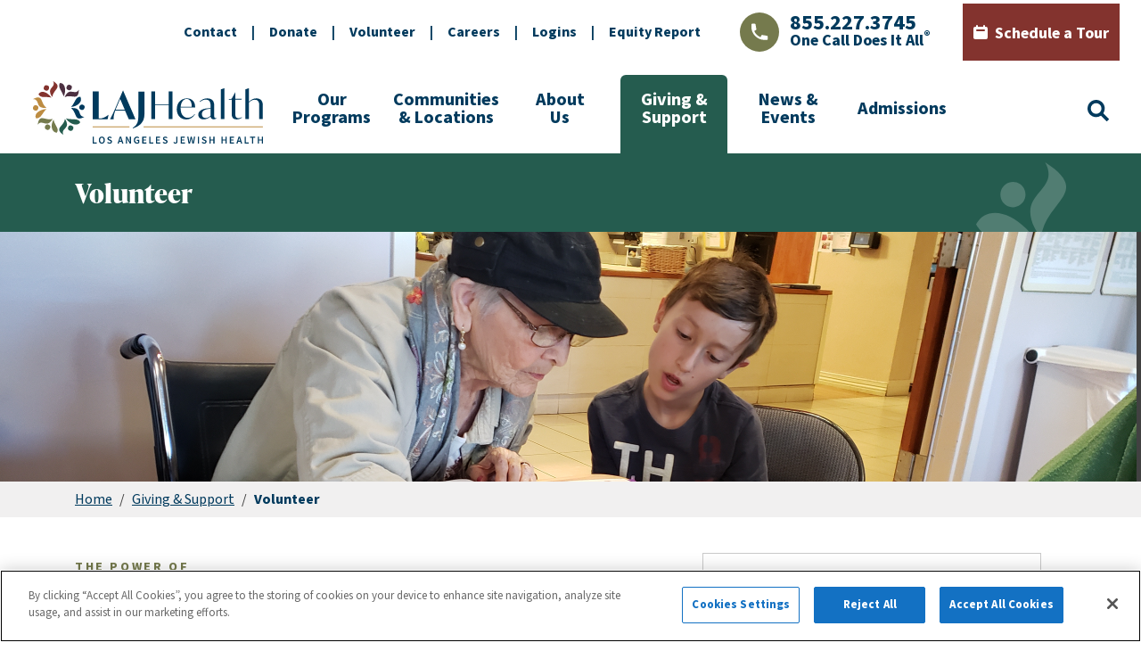

--- FILE ---
content_type: text/html; charset=UTF-8
request_url: https://www.lajhealth.org/giving-support/volunteer
body_size: 41740
content:
              
                              
    
                                    
      
                                        
      
                                        
      
                                        
      
                                        
      
                                        
      
                                            
      
        
                              
    
                                    
      
                                        
      
                                        
      
                                        
      
                                        
      
                                        
      
                                        
      
                                        
      
                                        
      
      
        
                              
    
                                    
      
                                        
      
                                        
      
                                        
      
                                        
      
                                        
      
                                        
      
      
        
                              
    
                                    
      
                                        
      
                                            
                                        
      
                                        
      
                                        
      
      
        
                              
    
                                    
      
                                        
      
                                        
      
                                        
      
                                        
      
                                        
      
                                        
      
                                        
      
      
        
                              
    
  
  
    
  

<!DOCTYPE html>
<html lang="en-US">
  <head>
          <!-- Google Tag Manager -->
      <script>(function(w,d,s,l,i){w[l]=w[l]||[];w[l].push({'gtm.start':new Date().getTime(),event:'gtm.js'});var f=d.getElementsByTagName(s)[0],j=d.createElement(s),dl=l!='dataLayer'?'&l='+l:'';j.async=true;j.src='https://www.googletagmanager.com/gtm.js?id='+i+dl;f.parentNode.insertBefore(j,f);})(window,document,'script','dataLayer','GTM-KRRQPHL');</script>
      <!-- End Google Tag Manager -->
    
            <meta http-equiv="X-UA-Compatible" content="IE=edge" />
        <meta charset="utf-8" />
        <meta name="viewport" content="width=device-width, initial-scale=1.0, maximum-scale=1.0, user-scalable=no, viewport-fit=cover" />
        <meta name="referrer" content="origin-when-cross-origin" />

        <link rel="preconnect" href="https://use.typekit.net/" crossorigin>
        <link rel="stylesheet" href="https://use.typekit.net/wwo1gce.css">
        <style>/*! tailwindcss v3.0.24 | MIT License | https://tailwindcss.com*/*,:after,:before{border:0 solid #e5e7eb;box-sizing:border-box}:after,:before{--tw-content:""}html{-webkit-text-size-adjust:100%;font-family:source-sans-pro,ui-sans-serif,system-ui,-apple-system,BlinkMacSystemFont,Segoe UI,Roboto,Helvetica Neue,Arial,Noto Sans,sans-serif,Apple Color Emoji,Segoe UI Emoji,Segoe UI Symbol,Noto Color Emoji;line-height:1.5;-moz-tab-size:4;-o-tab-size:4;tab-size:4}body{line-height:inherit;margin:0}hr{border-top-width:1px;color:inherit;height:0}abbr:where([title]){-webkit-text-decoration:underline dotted;text-decoration:underline dotted}h1,h2,h3,h4,h5,h6{font-size:inherit;font-weight:inherit}a{color:inherit;text-decoration:inherit}b,strong{font-weight:bolder}code,kbd,pre,samp{font-family:ui-monospace,SFMono-Regular,Menlo,Monaco,Consolas,Liberation Mono,Courier New,monospace;font-size:1em}small{font-size:80%}sub,sup{font-size:75%;line-height:0;position:relative;vertical-align:baseline}sub{bottom:-.25em}sup{top:-.5em}table{border-collapse:collapse;border-color:inherit;text-indent:0}button,input,optgroup,select,textarea{color:inherit;font-family:inherit;font-size:100%;line-height:inherit;margin:0;padding:0}button,select{text-transform:none}[type=button],[type=reset],[type=submit],button{-webkit-appearance:button;background-color:transparent;background-image:none}:-moz-focusring{outline:auto}:-moz-ui-invalid{box-shadow:none}progress{vertical-align:baseline}::-webkit-inner-spin-button,::-webkit-outer-spin-button{height:auto}[type=search]{-webkit-appearance:textfield;outline-offset:-2px}::-webkit-search-decoration{-webkit-appearance:none}::-webkit-file-upload-button{-webkit-appearance:button;font:inherit}summary{display:list-item}blockquote,dd,dl,figure,h1,h2,h3,h4,h5,h6,hr,p,pre{margin:0}fieldset{margin:0}fieldset,legend{padding:0}menu,ol,ul{list-style:none;margin:0;padding:0}textarea{resize:vertical}input::-moz-placeholder,textarea::-moz-placeholder{color:#9ca3af;opacity:1}input:-ms-input-placeholder,textarea:-ms-input-placeholder{color:#9ca3af;opacity:1}input::placeholder,textarea::placeholder{color:#9ca3af;opacity:1}[role=button],button{cursor:pointer}:disabled{cursor:default}audio,canvas,embed,iframe,img,object,svg,video{display:block;vertical-align:middle}img,video{height:auto;max-width:100%}[hidden]{display:none}:root{--color-aspen-100:#f0f9f7;--color-aspen-300:#004d5a;--color-aspen-500:#255c4f;--color-aspen-700:#16372f;--color-gold-100:#f2e8d9;--color-gold-300:#bd9a5e;--color-gold-500:#bd8b41;--color-gold-700:#715327;--color-gray-100:#f1f0f0;--color-gray-200:#d9d9d9;--color-gray-300:#cacaca;--color-gray-400:#e8e8e8;--color-gray-500:#414141;--color-gray-700:#272727;--color-marble-300:#f7f6f2;--color-marble-500:#f2f0ea;--color-marble-700:#91908c;--color-aqua-100:#f0f7f7;--color-navy-100:#f2f4f8;--color-navy-300:#6f8b9c;--color-navy-500:#003a5d;--color-navy-700:#002338;--color-olive-300:#7f8b61;--color-olive-500:#757a4d;--color-olive-700:#46492e;--color-plum-300:#94838d;--color-plum-500:#4c3041;--color-plum-700:#2e1d27;--color-wine-300:#9a4857;--color-wine-500:#83332e;--color-wine-700:#4f1f1c}.announcement a[href^="tel:"]{color:#fff;font-weight:700;text-decoration:none}.announcement a{color:#fff;text-decoration:underline}.announcement a:hover{font-weight:700}.crt-widget button.crt-load-more{align-items:flex-start;background-color:transparent;border-color:var(--color-navy-500);border-radius:9999px;border-width:2px;color:var(--color-navy-500);display:inline-flex;font-weight:700;justify-content:center;padding:.75rem 1.5rem;text-transform:uppercase;width:11.5rem}.crt-widget button.crt-load-more:hover{--tw-ring-opacity:1;--tw-ring-color:rgb(255 255 255/var(--tw-ring-opacity));--tw-ring-offset-shadow:var(--tw-ring-inset) 0 0 0 var(--tw-ring-offset-width) var(--tw-ring-offset-color);--tw-ring-shadow:var(--tw-ring-inset) 0 0 0 calc(2px + var(--tw-ring-offset-width)) var(--tw-ring-color);box-shadow:var(--tw-ring-offset-shadow),var(--tw-ring-shadow),var(--tw-shadow,0 0 #0000);outline:2px solid transparent;outline-offset:2px}.crt-widget button.crt-load-more:focus,.crt-widget button.crt-load-more:hover{border-color:var(--color-navy-300);color:var(--color-navy-300)}.editor a[href^="tel:"]{color:#000;font-weight:700;text-decoration:none}.editor a{color:var(--color-navy-500);text-decoration:underline}.editor a:hover{font-weight:700}.editor h1{font-size:2.625rem;line-height:1.04}.editor h1,.editor h2{font-family:ivypresto-headline,serif;font-weight:700;margin-bottom:1.25rem}.editor h2{font-size:2.25rem;line-height:1}.editor h3{font-size:1.375rem;line-height:1.18}.editor h3,.editor h4{font-family:ivypresto-headline,serif;font-weight:700;margin-bottom:1.25rem}.editor h4{font-size:1.75rem;line-height:.96}.editor h5,.editor h6{font-size:1.375rem;font-weight:700;line-height:1.18;margin-bottom:1.25rem}.editor h7{font-size:1rem;line-height:1.25}.editor h7,.editor h8{font-weight:700;margin-bottom:1rem}.editor h8{font-size:.8125rem;letter-spacing:.15rem;line-height:1.38}.editor.condensed h1,.editor.condensed h2,.editor.condensed h3,.editor.condensed h4,.editor.condensed h5,.editor.condensed h6{margin-bottom:1rem;margin-top:.25rem}.editor.condensed h7,.editor.condensed h8{margin-bottom:.5rem}.editor.condensed p{margin-bottom:.25rem}.editor p{margin-bottom:.75rem}.editor p:last-of-type{margin-bottom:0}.editor figure figcaption{font-size:.75rem;font-style:italic;line-height:1.1;margin-top:.5rem}.editor ul{list-style-image:url(/images/svg/icons/bulletpoint.svg);list-style-position:inside}.editor li{margin-bottom:1rem}.editor li::marker{color:var(--color-navy-500);font-size:2rem}@media (min-width:1280px){.editor figure figcaption{font-size:.875rem}.editor h1{font-size:3.125rem}.editor h2{font-size:2.5rem;line-height:1.05}.editor h3{font-size:2.25rem;line-height:1.33}.editor h4{font-size:1.875rem;line-height:1.07}.editor h5{font-size:1.5rem;line-height:1.17}.editor h6{font-size:1.375rem;line-height:1.27}.editor h7{font-size:1.375rem;line-height:1.1}.editor h8{font-size:.875rem;letter-spacing:.1625rem;line-height:1.43}}.infinite-scroll{-webkit-animation-duration:20s;animation-duration:20s;-webkit-animation-iteration-count:infinite;animation-iteration-count:infinite;-webkit-animation-timing-function:linear;animation-timing-function:linear;white-space:nowrap}.infinite-scroll-10{-webkit-animation-name:right-to-left-10;animation-name:right-to-left-10}.infinite-scroll-25{-webkit-animation-name:right-to-left-25;animation-name:right-to-left-25}.infinite-scroll-50{-webkit-animation-name:right-to-left-50;animation-name:right-to-left-50}.infinite-scroll-75{-webkit-animation-name:right-to-left-75;animation-name:right-to-left-75}.infinite-scroll-100{-webkit-animation-name:right-to-left-100;animation-name:right-to-left-100}.modal-form h2{font-size:2.5rem;font-weight:700;letter-spacing:1px;line-height:1.06;margin-bottom:1.5rem}.modal-form p{font-size:18px;line-height:1.76;margin-bottom:1rem}.modal-form form label{color:#000;font-size:15px;font-weight:700;line-height:1.33;margin:0 0 6px 3px}.modal-form form button[type=submit]{align-items:flex-start;background:var(--color-navy-500);border-color:var(--color-navy-500);border-radius:9999px;border-width:2px;color:#fff;display:block;font-weight:700;justify-content:center;padding:1rem 1.25rem;text-align:center;text-transform:uppercase;width:10rem}.modal-form form button[type=submit]:hover{background:var(--color-navy-300);border-color:var(--color-navy-300)}.vue-hero-slider .vueperslide--active{transform:none}@media (max-width:600px){.modal-form form input[type=email],.modal-form form input[type=text]{margin-bottom:.25rem}}@-webkit-keyframes right-to-left-10{0%{transform:translateX(10%)}to{transform:translateX(-100%)}}@keyframes right-to-left-10{0%{transform:translateX(10%)}to{transform:translateX(-100%)}}@-webkit-keyframes right-to-left-25{0%{transform:translateX(25%)}to{transform:translateX(-100%)}}@keyframes right-to-left-25{0%{transform:translateX(25%)}to{transform:translateX(-100%)}}@-webkit-keyframes right-to-left-50{0%{transform:translateX(50%)}to{transform:translateX(-100%)}}@keyframes right-to-left-50{0%{transform:translateX(50%)}to{transform:translateX(-100%)}}@-webkit-keyframes right-to-left-75{0%{transform:translateX(75%)}to{transform:translateX(-100%)}}@keyframes right-to-left-75{0%{transform:translateX(75%)}to{transform:translateX(-100%)}}@-webkit-keyframes right-to-left-100{0%{transform:translateX(100%)}to{transform:translateX(-100%)}}@keyframes right-to-left-100{0%{transform:translateX(100%)}to{transform:translateX(-100%)}}*,:after,:before{--tw-translate-x:0;--tw-translate-y:0;--tw-rotate:0;--tw-skew-x:0;--tw-skew-y:0;--tw-scale-x:1;--tw-scale-y:1;--tw-pan-x: ;--tw-pan-y: ;--tw-pinch-zoom: ;--tw-scroll-snap-strictness:proximity;--tw-ordinal: ;--tw-slashed-zero: ;--tw-numeric-figure: ;--tw-numeric-spacing: ;--tw-numeric-fraction: ;--tw-ring-inset: ;--tw-ring-offset-width:0px;--tw-ring-offset-color:#fff;--tw-ring-color:rgba(59,130,246,.5);--tw-ring-offset-shadow:0 0 #0000;--tw-ring-shadow:0 0 #0000;--tw-shadow:0 0 #0000;--tw-shadow-colored:0 0 #0000;--tw-blur: ;--tw-brightness: ;--tw-contrast: ;--tw-grayscale: ;--tw-hue-rotate: ;--tw-invert: ;--tw-saturate: ;--tw-sepia: ;--tw-drop-shadow: ;--tw-backdrop-blur: ;--tw-backdrop-brightness: ;--tw-backdrop-contrast: ;--tw-backdrop-grayscale: ;--tw-backdrop-hue-rotate: ;--tw-backdrop-invert: ;--tw-backdrop-opacity: ;--tw-backdrop-saturate: ;--tw-backdrop-sepia: }.container{width:100%}@media (min-width:640px){.container{max-width:640px}}@media (min-width:768px){.container{max-width:768px}}@media (min-width:1024px){.container{max-width:1024px}}@media (min-width:1280px){.container{max-width:1280px}}@media (min-width:1536px){.container{max-width:1536px}}.aspect-w-1{--tw-aspect-w:1;padding-bottom:calc(var(--tw-aspect-h)/var(--tw-aspect-w)*100%);position:relative}.aspect-w-1>*{bottom:0;height:100%;left:0;position:absolute;right:0;top:0;width:100%}.aspect-h-1{--tw-aspect-h:1}.aspect-w-16{--tw-aspect-w:16;padding-bottom:calc(var(--tw-aspect-h)/var(--tw-aspect-w)*100%);position:relative}.aspect-w-16>*{bottom:0;height:100%;left:0;position:absolute;right:0;top:0;width:100%}.aspect-h-9{--tw-aspect-h:9}.sr-only{clip:rect(0,0,0,0);border-width:0;height:1px;margin:-1px;overflow:hidden;padding:0;position:absolute;white-space:nowrap;width:1px}.pointer-events-none{pointer-events:none}.static{position:static}.fixed{position:fixed}.absolute{position:absolute}.relative{position:relative}.inset-0{left:0;right:0}.inset-0,.inset-y-0{bottom:0;top:0}.right-0{right:0}.bottom-0{bottom:0}.left-1\/2{left:50%}.left-0{left:0}.top-1\/2{top:50%}.top-0{top:0}.right-5{right:1.25rem}.right-3{right:.75rem}.top-1{top:.25rem}.-left-7{left:-1.75rem}.top-auto{top:auto}.right-auto{right:auto}.-top-56{top:-14rem}.right-1{right:.25rem}.right-2{right:.5rem}.left-2{left:.5rem}.top-1\/4{top:25%}.z-0{z-index:0}.z-10{z-index:10}.z-20{z-index:20}.z-50{z-index:50}.z-40{z-index:40}.mx-auto{margin-left:auto;margin-right:auto}.mx-0{margin-left:0;margin-right:0}.my-6{margin-bottom:1.5rem;margin-top:1.5rem}.my-8{margin-bottom:2rem;margin-top:2rem}.-mx-3{margin-left:-.75rem;margin-right:-.75rem}.mb-4{margin-bottom:1rem}.mb-10{margin-bottom:2.5rem}.mr-1{margin-right:.25rem}.mb-2{margin-bottom:.5rem}.mb-6{margin-bottom:1.5rem}.mr-2{margin-right:.5rem}.mb-8{margin-bottom:2rem}.mb-0{margin-bottom:0}.mb-7{margin-bottom:1.75rem}.mb-5{margin-bottom:1.25rem}.mr-3{margin-right:.75rem}.mt-1{margin-top:.25rem}.mr-auto{margin-right:auto}.ml-auto{margin-left:auto}.mt-auto{margin-top:auto}.mb-3{margin-bottom:.75rem}.ml-1{margin-left:.25rem}.mt-0{margin-top:0}.mb-9{margin-bottom:2.25rem}.ml-2{margin-left:.5rem}.mt-40{margin-top:10rem}.mt-10{margin-top:2.5rem}.mb-12{margin-bottom:3rem}.mb-11{margin-bottom:2.75rem}.mr-8{margin-right:2rem}.mt-2{margin-top:.5rem}.mb-1{margin-bottom:.25rem}.mr-9{margin-right:2.25rem}.mr-11{margin-right:2.75rem}.box-content{box-sizing:content-box}.block{display:block}.inline-block{display:inline-block}.flex{display:flex}.inline-flex{display:inline-flex}.table{display:table}.grid{display:grid}.hidden{display:none}.h-11{height:2.75rem}.h-5{height:1.25rem}.h-full{height:100%}.h-4{height:1rem}.h-6{height:1.5rem}.h-16{height:4rem}.h-15{height:3.75rem}.h-auto{height:auto}.h-8{height:2rem}.h-80{height:19.75rem}.h-65{height:16.25rem}.h-14{height:3.5rem}.h-fit{height:-webkit-fit-content;height:-moz-fit-content;height:fit-content}.h-21{height:5.25rem}.h-10{height:2.5rem}.h-7{height:1.75rem}.h-130{height:32.5rem}.h-70{height:17.5rem}.h-3{height:.75rem}.h-23{height:5.75rem}.h-9{height:2.25rem}.h-75{height:18.75rem}.h-screen{height:100vh}.h-\[97\%\]{height:97%}.h-22{height:5.5rem}.h-13{height:3.25rem}.h-12{height:3rem}.h-76{height:19rem}.max-h-11{max-height:2.75rem}.max-h-full{max-height:100%}.max-h-screen{max-height:100vh}.max-h-0{max-height:0}.min-h-105{min-height:26.25rem}.min-h-20{min-height:5rem}.min-h-25{min-height:7.25rem}.min-h-80{min-height:19.75rem}.min-h-88{min-height:22rem}.min-h-45{min-height:11.25rem}.min-h-140{min-height:35rem}.min-h-full{min-height:100%}.min-h-14{min-height:3.5rem}.min-h-10{min-height:2.5rem}.min-h-15{min-height:3.75rem}.w-full{width:100%}.w-40{width:10rem}.w-5{width:1.25rem}.w-fit{width:-webkit-fit-content;width:-moz-fit-content;width:fit-content}.w-44{width:11rem}.w-11{width:2.75rem}.w-15{width:3.75rem}.w-auto{width:auto}.w-8{width:2rem}.w-80{width:19.75rem}.w-50{width:12.5rem}.w-10{width:2.5rem}.w-7{width:1.75rem}.w-46{width:11.5rem}.w-3\/4{width:75%}.w-34{width:8.5rem}.w-16{width:4rem}.w-70{width:17.5rem}.w-14{width:3.5rem}.w-3{width:.75rem}.w-64{width:16rem}.w-48{width:12rem}.w-min{width:-webkit-min-content;width:-moz-min-content;width:min-content}.w-12{width:3rem}.w-6{width:1.5rem}.w-75{width:18.75rem}.w-screen{width:100vw}.w-10\/12{width:83.333333%}.w-17{width:4.25rem}.w-71{width:17.75rem}.w-76{width:19rem}.min-w-61{min-width:15.25rem}.min-w-64{min-width:16rem}.min-w-fit{min-width:-webkit-fit-content;min-width:-moz-fit-content;min-width:fit-content}.min-w-50{min-width:12.5rem}.min-w-full{min-width:100%}.min-w-6{min-width:1.5rem}.min-w-41{min-width:10.25rem}.min-w-75{min-width:18.75rem}.max-w-6xl{max-width:72rem}.max-w-7xl{max-width:80rem}.max-w-5xl{max-width:64rem}.max-w-135{max-width:33.75rem}.max-w-none{max-width:none}.max-w-3xl{max-width:48rem}.max-w-md{max-width:28rem}.max-w-2xl{max-width:42rem}.max-w-158{max-width:39.5rem}.max-w-xs{max-width:20rem}.max-w-full{max-width:100%}.max-w-xl{max-width:36rem}.max-w-4xl{max-width:56rem}.max-w-8xl{max-width:120rem}.flex-1{flex:1 1 0%}.grow{flex-grow:1}.table-fixed{table-layout:fixed}.-translate-x-1\/2{--tw-translate-x:-50%}.-translate-x-1\/2,.translate-y-2\/3{transform:translate(var(--tw-translate-x),var(--tw-translate-y)) rotate(var(--tw-rotate)) skewX(var(--tw-skew-x)) skewY(var(--tw-skew-y)) scaleX(var(--tw-scale-x)) scaleY(var(--tw-scale-y))}.translate-y-2\/3{--tw-translate-y:66.666667%}.-translate-y-1\/2{--tw-translate-y:-50%}.-translate-y-1\/2,.translate-y-full{transform:translate(var(--tw-translate-x),var(--tw-translate-y)) rotate(var(--tw-rotate)) skewX(var(--tw-skew-x)) skewY(var(--tw-skew-y)) scaleX(var(--tw-scale-x)) scaleY(var(--tw-scale-y))}.translate-y-full{--tw-translate-y:100%}.rotate-180{--tw-rotate:180deg}.rotate-180,.scale-95{transform:translate(var(--tw-translate-x),var(--tw-translate-y)) rotate(var(--tw-rotate)) skewX(var(--tw-skew-x)) skewY(var(--tw-skew-y)) scaleX(var(--tw-scale-x)) scaleY(var(--tw-scale-y))}.scale-95{--tw-scale-x:.95;--tw-scale-y:.95}.scale-100{--tw-scale-x:1;--tw-scale-y:1}.scale-100,.transform{transform:translate(var(--tw-translate-x),var(--tw-translate-y)) rotate(var(--tw-rotate)) skewX(var(--tw-skew-x)) skewY(var(--tw-skew-y)) scaleX(var(--tw-scale-x)) scaleY(var(--tw-scale-y))}.list-none{list-style-type:none}.appearance-none{-webkit-appearance:none;-moz-appearance:none;appearance:none}.columns-1{-moz-columns:1;column-count:1}.grid-cols-1{grid-template-columns:repeat(1,minmax(0,1fr))}.grid-cols-3{grid-template-columns:repeat(3,minmax(0,1fr))}.grid-cols-2{grid-template-columns:repeat(2,minmax(0,1fr))}.grid-cols-5{grid-template-columns:repeat(5,minmax(0,1fr))}.flex-row{flex-direction:row}.flex-col{flex-direction:column}.flex-wrap{flex-wrap:wrap}.items-start{align-items:flex-start}.items-end{align-items:flex-end}.items-center{align-items:center}.justify-start{justify-content:flex-start}.justify-end{justify-content:flex-end}.justify-center{justify-content:center}.justify-between{justify-content:space-between}.gap-2{gap:.5rem}.gap-6{gap:1.5rem}.gap-5{gap:1.25rem}.gap-8{gap:2rem}.gap-4{gap:1rem}.gap-7{gap:1.75rem}.gap-9{gap:2.25rem}.gap-x-3{-moz-column-gap:.75rem;column-gap:.75rem}.gap-x-31{-moz-column-gap:7.75rem;column-gap:7.75rem}.gap-y-7{row-gap:1.75rem}.gap-x-7{-moz-column-gap:1.75rem;column-gap:1.75rem}.gap-y-5{row-gap:1.25rem}.gap-x-65{-moz-column-gap:16.25rem;column-gap:16.25rem}.gap-y-14{row-gap:3.5rem}.space-x-2>:not([hidden])~:not([hidden]){--tw-space-x-reverse:0;margin-left:calc(.5rem*(1 - var(--tw-space-x-reverse)));margin-right:calc(.5rem*var(--tw-space-x-reverse))}.space-x-7>:not([hidden])~:not([hidden]){--tw-space-x-reverse:0;margin-left:calc(1.75rem*(1 - var(--tw-space-x-reverse)));margin-right:calc(1.75rem*var(--tw-space-x-reverse))}.space-x-3>:not([hidden])~:not([hidden]){--tw-space-x-reverse:0;margin-left:calc(.75rem*(1 - var(--tw-space-x-reverse)));margin-right:calc(.75rem*var(--tw-space-x-reverse))}.space-x-0>:not([hidden])~:not([hidden]){--tw-space-x-reverse:0;margin-left:calc(0px*(1 - var(--tw-space-x-reverse)));margin-right:calc(0px*var(--tw-space-x-reverse))}.space-x-4>:not([hidden])~:not([hidden]){--tw-space-x-reverse:0;margin-left:calc(1rem*(1 - var(--tw-space-x-reverse)));margin-right:calc(1rem*var(--tw-space-x-reverse))}.space-y-7>:not([hidden])~:not([hidden]){--tw-space-y-reverse:0;margin-bottom:calc(1.75rem*var(--tw-space-y-reverse));margin-top:calc(1.75rem*(1 - var(--tw-space-y-reverse)))}.space-x-5>:not([hidden])~:not([hidden]){--tw-space-x-reverse:0;margin-left:calc(1.25rem*(1 - var(--tw-space-x-reverse)));margin-right:calc(1.25rem*var(--tw-space-x-reverse))}.space-y-5>:not([hidden])~:not([hidden]){--tw-space-y-reverse:0;margin-bottom:calc(1.25rem*var(--tw-space-y-reverse));margin-top:calc(1.25rem*(1 - var(--tw-space-y-reverse)))}.divide-y>:not([hidden])~:not([hidden]){--tw-divide-y-reverse:0;border-bottom-width:calc(1px*var(--tw-divide-y-reverse));border-top-width:calc(1px*(1 - var(--tw-divide-y-reverse)))}.divide-gray-divider>:not([hidden])~:not([hidden]){border-color:var(--color-gray-300)}.self-start{align-self:flex-start}.overflow-hidden{overflow:hidden}.overflow-x-auto{overflow-x:auto}.overflow-y-auto{overflow-y:auto}.break-normal{overflow-wrap:normal;word-break:normal}.rounded-sm{border-radius:.125rem}.rounded{border-radius:.25rem}.rounded-full{border-radius:9999px}.rounded-lg{border-radius:.5rem}.rounded-md{border-radius:.375rem}.rounded-t{border-top-left-radius:.25rem;border-top-right-radius:.25rem}.rounded-t-lg{border-top-left-radius:.5rem;border-top-right-radius:.5rem}.rounded-t-md{border-top-left-radius:.375rem;border-top-right-radius:.375rem}.rounded-b-md{border-bottom-left-radius:.375rem;border-bottom-right-radius:.375rem}.border{border-width:1px}.border-2{border-width:2px}.border-0{border-width:0}.border-4{border-width:4px}.border-b{border-bottom-width:1px}.border-l{border-left-width:1px}.border-t{border-top-width:1px}.border-r{border-right-width:1px}.border-b-0{border-bottom-width:0}.border-r-2{border-right-width:2px}.border-solid{border-style:solid}.border-white{--tw-border-opacity:1;border-color:rgb(255 255 255/var(--tw-border-opacity))}.border-gray-lightest{border-color:var(--color-gray-100)}.border-marble{border-color:var(--color-marble-500)}.border-aqua{border-color:var(--color-aqua-100)}.border-navy{border-color:var(--color-navy-500)}.border-navy-light{border-color:var(--color-navy-300)}.border-aspen{border-color:var(--color-aspen-500)}.border-aspen-light{border-color:var(--color-aspen-300)}.border-olive{border-color:var(--color-olive-500)}.border-olive-light{border-color:var(--color-olive-300)}.border-gold{border-color:var(--color-gold-500)}.border-gold-light{border-color:var(--color-gold-300)}.border-wine{border-color:var(--color-wine-500)}.border-wine-light{border-color:var(--color-wine-300)}.border-plum{border-color:var(--color-plum-500)}.border-plum-light{border-color:var(--color-plum-300)}.border-gray-divider{border-color:var(--color-gray-300)}.border-gray-200{--tw-border-opacity:1;border-color:rgb(229 231 235/var(--tw-border-opacity))}.border-red-400{--tw-border-opacity:1;border-color:rgb(248 113 113/var(--tw-border-opacity))}.border-red-500{--tw-border-opacity:1;border-color:rgb(239 68 68/var(--tw-border-opacity))}.border-green-500{--tw-border-opacity:1;border-color:rgb(34 197 94/var(--tw-border-opacity))}.border-gray{border-color:var(--color-gray-500)}.border-gray-light{border-color:var(--color-gray-400)}.border-transparent{border-color:transparent}.border-b-gray-light{border-bottom-color:var(--color-gray-400)}.bg-white{--tw-bg-opacity:1;background-color:rgb(255 255 255/var(--tw-bg-opacity))}.bg-gray-lightest{background-color:var(--color-gray-100)}.bg-marble{background-color:var(--color-marble-500)}.bg-aqua{background-color:var(--color-aqua-100)}.bg-navy{background-color:var(--color-navy-500)}.bg-navy-light{background-color:var(--color-navy-300)}.bg-aspen{background-color:var(--color-aspen-500)}.bg-aspen-light{background-color:var(--color-aspen-300)}.bg-olive{background-color:var(--color-olive-500)}.bg-olive-light{background-color:var(--color-olive-300)}.bg-gold{background-color:var(--color-gold-500)}.bg-gold-light{background-color:var(--color-gold-300)}.bg-wine{background-color:var(--color-wine-500)}.bg-wine-light{background-color:var(--color-wine-300)}.bg-plum{background-color:var(--color-plum-500)}.bg-plum-light{background-color:var(--color-plum-300)}.bg-gray-100{--tw-bg-opacity:1;background-color:rgb(243 244 246/var(--tw-bg-opacity))}.bg-gray-200{--tw-bg-opacity:1;background-color:rgb(229 231 235/var(--tw-bg-opacity))}.bg-red-100{--tw-bg-opacity:1;background-color:rgb(254 226 226/var(--tw-bg-opacity))}.bg-green-100{--tw-bg-opacity:1;background-color:rgb(220 252 231/var(--tw-bg-opacity))}.bg-transparent{background-color:transparent}.bg-gray{background-color:var(--color-gray-500)}.bg-navy-lightest{background-color:var(--color-navy-100)}.bg-gray-light{background-color:var(--color-gray-400)}.bg-black{--tw-bg-opacity:1;background-color:rgb(0 0 0/var(--tw-bg-opacity))}.bg-gold-lightest{background-color:var(--color-gold-100)}.bg-aspen-lightest{background-color:var(--color-aspen-100)}.bg-gray-lighter{background-color:var(--color-gray-200)}.bg-black\/40{background-color:rgba(0,0,0,.4)}.bg-gradient-to-r{background-image:linear-gradient(to right,var(--tw-gradient-stops))}.bg-gold-pattern{background-image:url(/images/background/background-gold.webp)}.from-white{--tw-gradient-from:#fff;--tw-gradient-stops:var(--tw-gradient-from),var(--tw-gradient-to,hsla(0,0%,100%,0))}.to-transparent{--tw-gradient-to:transparent}.bg-cover{background-size:cover}.bg-no-repeat{background-repeat:no-repeat}.fill-current{fill:currentColor}.object-cover{-o-object-fit:cover;object-fit:cover}.object-right-bottom{-o-object-position:right bottom;object-position:right bottom}.p-2{padding:.5rem}.p-6{padding:1.5rem}.p-4{padding:1rem}.p-8{padding:2rem}.p-5{padding:1.25rem}.p-10{padding:2.5rem}.p-3{padding:.75rem}.p-1{padding:.25rem}.px-5{padding-left:1.25rem;padding-right:1.25rem}.py-12{padding-bottom:3rem;padding-top:3rem}.py-8{padding-bottom:2rem;padding-top:2rem}.px-4{padding-left:1rem;padding-right:1rem}.py-2{padding-bottom:.5rem;padding-top:.5rem}.py-3{padding-bottom:.75rem;padding-top:.75rem}.py-1{padding-bottom:.25rem;padding-top:.25rem}.px-2{padding-left:.5rem;padding-right:.5rem}.px-3{padding-left:.75rem;padding-right:.75rem}.py-4{padding-bottom:1rem;padding-top:1rem}.px-6{padding-left:1.5rem;padding-right:1.5rem}.py-20{padding-bottom:5rem;padding-top:5rem}.py-10{padding-bottom:2.5rem;padding-top:2.5rem}.py-15{padding-bottom:3.75rem;padding-top:3.75rem}.py-6{padding-bottom:1.5rem;padding-top:1.5rem}.py-7{padding-bottom:1.75rem;padding-top:1.75rem}.py-5{padding-bottom:1.25rem;padding-top:1.25rem}.py-18{padding-bottom:4.5rem;padding-top:4.5rem}.py-16{padding-bottom:4rem;padding-top:4rem}.px-1{padding-left:.25rem;padding-right:.25rem}.py-11{padding-bottom:2.75rem;padding-top:2.75rem}.py-13{padding-bottom:3.25rem;padding-top:3.25rem}.py-19{padding-bottom:4.75rem;padding-top:4.75rem}.px-7{padding-left:1.75rem;padding-right:1.75rem}.px-8{padding-left:2rem;padding-right:2rem}.py-17{padding-bottom:4.25rem;padding-top:4.25rem}.py-14{padding-bottom:3.5rem;padding-top:3.5rem}.px-10{padding-left:2.5rem;padding-right:2.5rem}.px-0{padding-left:0;padding-right:0}.py-0{padding-bottom:0;padding-top:0}.pt-10{padding-top:2.5rem}.pb-8{padding-bottom:2rem}.pr-8{padding-right:2rem}.pb-12{padding-bottom:3rem}.pt-7{padding-top:1.75rem}.pl-5{padding-left:1.25rem}.pt-3{padding-top:.75rem}.pb-1{padding-bottom:.25rem}.pb-11{padding-bottom:2.75rem}.pt-17{padding-top:4.25rem}.pb-15{padding-bottom:3.75rem}.pb-2\/3{padding-bottom:66%}.pt-15{padding-top:3.75rem}.pt-12{padding-top:3rem}.pb-10{padding-bottom:2.5rem}.pl-10{padding-left:2.5rem}.pt-hero{padding-top:52.343%}.pt-hero-m{padding-top:130%}.pt-image-text-m{padding-top:93.75%}.pb-13{padding-bottom:3.25rem}.pt-22{padding-top:5.5rem}.pt-gallery-m{padding-top:135.714%}.pt-56{padding-top:14rem}.pt-13{padding-top:3.25rem}.pt-14{padding-top:3.5rem}.pt-21{padding-top:5.25rem}.pt-6{padding-top:1.5rem}.pt-5{padding-top:1.25rem}.pr-12{padding-right:3rem}.pb-4{padding-bottom:1rem}.pt-4{padding-top:1rem}.pt-publication{padding-top:124.444%}.pr-4{padding-right:1rem}.pt-8{padding-top:2rem}.pb-3{padding-bottom:.75rem}.pr-3{padding-right:.75rem}.pl-8{padding-left:2rem}.pl-2\.5{padding-left:.625rem}.pl-2{padding-left:.5rem}.pb-5{padding-bottom:1.25rem}.pt-20{padding-top:5rem}.pr-5{padding-right:1.25rem}.pb-2{padding-bottom:.5rem}.pl-4{padding-left:1rem}.pb-6{padding-bottom:1.5rem}.pt-2{padding-top:.5rem}.pr-9{padding-right:2.25rem}.pt-full{padding-top:100%}.pb-5\/9{padding-bottom:55.555%}.text-left{text-align:left}.text-center{text-align:center}.font-serif{font-family:ivypresto-headline,ui-serif,Georgia,Cambria,Times New Roman,Times,serif}.font-sans{font-family:source-sans-pro,ui-sans-serif,system-ui,-apple-system,BlinkMacSystemFont,Segoe UI,Roboto,Helvetica Neue,Arial,Noto Sans,sans-serif,Apple Color Emoji,Segoe UI Emoji,Segoe UI Symbol,Noto Color Emoji}.text-2xl{font-size:1.5rem;line-height:2rem}.text-intro-m{font-size:1.125rem;line-height:1.75rem}.text-xs{font-size:.75rem;line-height:1rem}.text-label-m{font-size:.875rem;line-height:1.25rem}.text-heading-3-m{font-size:2rem;line-height:2rem}.text-button-m{font-size:1rem;line-height:1.25rem}.text-caption-m{font-size:.8125rem;line-height:1rem}.text-heading-1-m{font-size:2.625rem;line-height:2.75rem}.text-heading-2-m{font-size:2.25rem;line-height:2.25rem}.text-heading-4-m{font-size:1.75rem;line-height:1.6875rem}.text-heading-5-m,.text-heading-6-m{font-size:1.375rem;line-height:1.625rem}.text-heading-7-m{font-size:1rem;line-height:1.25rem}.text-heading-8-m{font-size:.8125rem;letter-spacing:.15rem;line-height:1.125rem}.text-lg{font-size:1.125rem;line-height:1.75rem}.text-body-m{font-size:1rem;line-height:1.5rem}.text-link-m{font-size:1rem;line-height:1.25rem}.text-body-sm-m{font-size:.875rem;line-height:1.375rem}.text-sm{font-size:.875rem;line-height:1.25rem}.text-base{font-size:1rem;line-height:1.5rem}.text-xl{font-size:1.25rem;line-height:1.75rem}.text-heading-3{font-size:2.25rem;line-height:2.375rem}.text-8xl{font-size:6rem;line-height:1}.text-footer-m{font-size:.875rem;line-height:1rem}.text-heading-9-m{font-size:1rem;line-height:1.25rem}.text-4xl{font-size:2.25rem;line-height:2.5rem}.text-3xl{font-size:1.875rem;line-height:2.25rem}.text-heading-5{font-size:1.5rem;line-height:1.75rem}.font-normal{font-weight:400}.font-bold{font-weight:700}.font-semibold{font-weight:600}.font-medium{font-weight:500}.font-black{font-weight:900}.uppercase{text-transform:uppercase}.capitalize{text-transform:capitalize}.normal-case{text-transform:none}.italic{font-style:italic}.leading-tight{line-height:1.25}.leading-5{line-height:1.25rem}.leading-none{line-height:1}.leading-6{line-height:1.5rem}.leading-8{line-height:2rem}.tracking-wide{letter-spacing:.025em}.text-black{--tw-text-opacity:1;color:rgb(0 0 0/var(--tw-text-opacity))}.text-white{--tw-text-opacity:1;color:rgb(255 255 255/var(--tw-text-opacity))}.text-gray-lightest{color:var(--color-gray-100)}.text-marble{color:var(--color-marble-500)}.text-aqua{color:var(--color-aqua-100)}.text-navy{color:var(--color-navy-500)}.text-navy-light{color:var(--color-navy-300)}.text-aspen{color:var(--color-aspen-500)}.text-aspen-light{color:var(--color-aspen-300)}.text-olive{color:var(--color-olive-500)}.text-olive-light{color:var(--color-olive-300)}.text-gold{color:var(--color-gold-500)}.text-gold-light{color:var(--color-gold-300)}.text-wine{color:var(--color-wine-500)}.text-wine-light{color:var(--color-wine-300)}.text-plum{color:var(--color-plum-500)}.text-plum-light{color:var(--color-plum-300)}.text-gray-600{--tw-text-opacity:1;color:rgb(75 85 99/var(--tw-text-opacity))}.text-gray-700{--tw-text-opacity:1;color:rgb(55 65 81/var(--tw-text-opacity))}.text-red-500{--tw-text-opacity:1;color:rgb(239 68 68/var(--tw-text-opacity))}.text-red-700{--tw-text-opacity:1;color:rgb(185 28 28/var(--tw-text-opacity))}.text-green-700{--tw-text-opacity:1;color:rgb(21 128 61/var(--tw-text-opacity))}.text-blue-700{--tw-text-opacity:1;color:rgb(29 78 216/var(--tw-text-opacity))}.text-gray-400{--tw-text-opacity:1;color:rgb(156 163 175/var(--tw-text-opacity))}.text-gray{color:var(--color-gray-500)}.text-gray-light{color:var(--color-gray-400)}.text-navy-dark{color:var(--color-navy-700)}.underline{-webkit-text-decoration-line:underline;text-decoration-line:underline}.underline-offset-2{text-underline-offset:2px}.opacity-25{opacity:.25}.opacity-0{opacity:0}.opacity-100{opacity:1}.shadow-lg{--tw-shadow:0 10px 15px -3px rgba(0,0,0,.1),0 4px 6px -4px rgba(0,0,0,.1);--tw-shadow-colored:0 10px 15px -3px var(--tw-shadow-color),0 4px 6px -4px var(--tw-shadow-color);box-shadow:var(--tw-ring-offset-shadow,0 0 #0000),var(--tw-ring-shadow,0 0 #0000),var(--tw-shadow)}.outline{outline-style:solid}.outline-aspen{outline-color:var(--color-aspen-500)}.outline-gold{outline-color:var(--color-gold-500)}.outline-gray{outline-color:var(--color-gray-500)}.outline-navy{outline-color:var(--color-navy-500)}.outline-olive{outline-color:var(--color-olive-500)}.outline-plum{outline-color:var(--color-plum-500)}.outline-wine{outline-color:var(--color-wine-500)}.outline-white{outline-color:#fff}.outline-marble{outline-color:var(--color-marble-500)}.outline-aqua{outline-color:var(--color-aqua-100)}.ring-2{--tw-ring-offset-shadow:var(--tw-ring-inset) 0 0 0 var(--tw-ring-offset-width) var(--tw-ring-offset-color);--tw-ring-shadow:var(--tw-ring-inset) 0 0 0 calc(2px + var(--tw-ring-offset-width)) var(--tw-ring-color);box-shadow:var(--tw-ring-offset-shadow),var(--tw-ring-shadow),var(--tw-shadow,0 0 #0000)}.ring-inset{--tw-ring-inset:inset}.ring-navy-light{--tw-ring-color:var(--color-navy-300)}.filter{filter:var(--tw-blur) var(--tw-brightness) var(--tw-contrast) var(--tw-grayscale) var(--tw-hue-rotate) var(--tw-invert) var(--tw-saturate) var(--tw-sepia) var(--tw-drop-shadow)}.transition{transition-duration:.15s;transition-property:color,background-color,border-color,fill,stroke,opacity,box-shadow,transform,filter,-webkit-text-decoration-color,-webkit-backdrop-filter;transition-property:color,background-color,border-color,text-decoration-color,fill,stroke,opacity,box-shadow,transform,filter,backdrop-filter;transition-property:color,background-color,border-color,text-decoration-color,fill,stroke,opacity,box-shadow,transform,filter,backdrop-filter,-webkit-text-decoration-color,-webkit-backdrop-filter;transition-timing-function:cubic-bezier(.4,0,.2,1)}.transition-opacity{transition-duration:.15s;transition-property:opacity;transition-timing-function:cubic-bezier(.4,0,.2,1)}.transition-all{transition-duration:.15s;transition-property:all;transition-timing-function:cubic-bezier(.4,0,.2,1)}.duration-300{transition-duration:.3s}.duration-1000{transition-duration:1s}.duration-75{transition-duration:75ms}.duration-500{transition-duration:.5s}.duration-100{transition-duration:.1s}.ease-out{transition-timing-function:cubic-bezier(0,0,.2,1)}.ease-in-out{transition-timing-function:cubic-bezier(.4,0,.2,1)}.ease-in{transition-timing-function:cubic-bezier(.4,0,1,1)}.line-clamp-5{-webkit-line-clamp:5}.line-clamp-1,.line-clamp-5{-webkit-box-orient:vertical;display:-webkit-box;overflow:hidden}.line-clamp-1{-webkit-line-clamp:1}.line-clamp-3{-webkit-line-clamp:3}.line-clamp-2,.line-clamp-3{-webkit-box-orient:vertical;display:-webkit-box;overflow:hidden}.line-clamp-2{-webkit-line-clamp:2}.line-clamp-4{-webkit-line-clamp:4}.line-clamp-4,.line-clamp-8{-webkit-box-orient:vertical;display:-webkit-box;overflow:hidden}.line-clamp-8{-webkit-line-clamp:8}.g-recaptcha{margin-top:1.25rem}.news-content-container h1{line-height:3rem}.news-content-container p{line-height:1.75rem}.placeholder\:text-black::-moz-placeholder{--tw-text-opacity:1;color:rgb(0 0 0/var(--tw-text-opacity))}.placeholder\:text-black:-ms-input-placeholder{--tw-text-opacity:1;color:rgb(0 0 0/var(--tw-text-opacity))}.placeholder\:text-black::placeholder{--tw-text-opacity:1;color:rgb(0 0 0/var(--tw-text-opacity))}.last\:border-r-transparent:last-child{border-right-color:transparent}.checked\:bg-aspen:checked{background-color:var(--color-aspen-500)}.hover\:border-navy-light:hover{border-color:var(--color-navy-300)}.hover\:border-gold-light:hover{border-color:var(--color-gold-300)}.hover\:border-white:hover{--tw-border-opacity:1;border-color:rgb(255 255 255/var(--tw-border-opacity))}.hover\:border-olive-light:hover{border-color:var(--color-olive-300)}.hover\:border-plum-light:hover{border-color:var(--color-plum-300)}.hover\:border-wine-light:hover{border-color:var(--color-wine-300)}.hover\:border-gold:hover{border-color:var(--color-gold-500)}.hover\:border-navy:hover{border-color:var(--color-navy-500)}.hover\:border-aspen-light:hover{border-color:var(--color-aspen-300)}.hover\:border-olive-dark:hover{border-color:var(--color-olive-700)}.hover\:bg-navy-dark:hover{background-color:var(--color-navy-700)}.hover\:bg-navy:hover{background-color:var(--color-navy-500)}.hover\:bg-aspen-dark:hover{background-color:var(--color-aspen-700)}.hover\:bg-aspen:hover{background-color:var(--color-aspen-500)}.hover\:bg-olive-dark:hover{background-color:var(--color-olive-700)}.hover\:bg-olive:hover{background-color:var(--color-olive-500)}.hover\:bg-gold-dark:hover{background-color:var(--color-gold-700)}.hover\:bg-gold:hover{background-color:var(--color-gold-500)}.hover\:bg-wine-dark:hover{background-color:var(--color-wine-700)}.hover\:bg-wine:hover{background-color:var(--color-wine-500)}.hover\:bg-plum-dark:hover{background-color:var(--color-plum-700)}.hover\:bg-plum:hover{background-color:var(--color-plum-500)}.hover\:bg-gray-400:hover{--tw-bg-opacity:1;background-color:rgb(156 163 175/var(--tw-bg-opacity))}.hover\:bg-navy-light:hover{background-color:var(--color-navy-300)}.hover\:bg-gold-light:hover{background-color:var(--color-gold-300)}.hover\:bg-aspen-light:hover{background-color:var(--color-aspen-300)}.hover\:bg-gray-light:hover{background-color:var(--color-gray-400)}.hover\:bg-olive-light:hover{background-color:var(--color-olive-300)}.hover\:bg-plum-light:hover{background-color:var(--color-plum-300)}.hover\:bg-wine-light:hover{background-color:var(--color-wine-300)}.hover\:bg-gray-lightest:hover{background-color:var(--color-gray-100)}.hover\:font-bold:hover{font-weight:700}.hover\:text-zinc-200:hover{--tw-text-opacity:1;color:rgb(228 228 231/var(--tw-text-opacity))}.hover\:text-zinc-900:hover{--tw-text-opacity:1;color:rgb(24 24 27/var(--tw-text-opacity))}.hover\:text-navy-dark:hover{color:var(--color-navy-700)}.hover\:text-navy:hover{color:var(--color-navy-500)}.hover\:text-aspen-dark:hover{color:var(--color-aspen-700)}.hover\:text-aspen:hover{color:var(--color-aspen-500)}.hover\:text-olive-dark:hover{color:var(--color-olive-700)}.hover\:text-olive:hover{color:var(--color-olive-500)}.hover\:text-gold-dark:hover{color:var(--color-gold-700)}.hover\:text-gold:hover{color:var(--color-gold-500)}.hover\:text-wine-dark:hover{color:var(--color-wine-700)}.hover\:text-wine:hover{color:var(--color-wine-500)}.hover\:text-plum-dark:hover{color:var(--color-plum-700)}.hover\:text-plum:hover{color:var(--color-plum-500)}.hover\:text-white:hover{--tw-text-opacity:1;color:rgb(255 255 255/var(--tw-text-opacity))}.hover\:text-navy-light:hover{color:var(--color-navy-300)}.hover\:text-olive-light:hover{color:var(--color-olive-300)}.hover\:text-plum-light:hover{color:var(--color-plum-300)}.hover\:text-wine-light:hover{color:var(--color-wine-300)}.hover\:underline:hover{-webkit-text-decoration-line:underline;text-decoration-line:underline}.hover\:no-underline:hover{-webkit-text-decoration-line:none;text-decoration-line:none}.hover\:ring-2:hover{--tw-ring-offset-shadow:var(--tw-ring-inset) 0 0 0 var(--tw-ring-offset-width) var(--tw-ring-offset-color);--tw-ring-shadow:var(--tw-ring-inset) 0 0 0 calc(2px + var(--tw-ring-offset-width)) var(--tw-ring-color);box-shadow:var(--tw-ring-offset-shadow),var(--tw-ring-shadow),var(--tw-shadow,0 0 #0000)}.hover\:ring-inset:hover{--tw-ring-inset:inset}.hover\:ring-navy:hover{--tw-ring-color:var(--color-navy-500)}.hover\:ring-aspen-light:hover{--tw-ring-color:var(--color-aspen-300)}.hover\:ring-navy-light:hover{--tw-ring-color:var(--color-navy-300)}.hover\:ring-olive-dark:hover{--tw-ring-color:var(--color-olive-700)}.hover\:ring-plum-light:hover{--tw-ring-color:var(--color-plum-300)}.hover\:ring-offset-2:hover{--tw-ring-offset-width:2px}.focus\:rounded-md:focus{border-radius:.375rem}.focus\:border-gray-500:focus{--tw-border-opacity:1;border-color:rgb(107 114 128/var(--tw-border-opacity))}.focus\:border-navy:focus{border-color:var(--color-navy-500)}.focus\:border-gold:focus{border-color:var(--color-gold-500)}.focus\:border-aspen:focus{border-color:var(--color-aspen-500)}.focus\:border-white:focus{--tw-border-opacity:1;border-color:rgb(255 255 255/var(--tw-border-opacity))}.focus\:border-gray:focus{border-color:var(--color-gray-500)}.focus\:border-navy-light:focus{border-color:var(--color-navy-300)}.focus\:border-olive:focus{border-color:var(--color-olive-500)}.focus\:border-olive-light:focus{border-color:var(--color-olive-300)}.focus\:border-plum:focus{border-color:var(--color-plum-500)}.focus\:border-plum-light:focus{border-color:var(--color-plum-300)}.focus\:border-wine:focus{border-color:var(--color-wine-500)}.focus\:border-wine-light:focus{border-color:var(--color-wine-300)}.focus\:border-aspen-light:focus{border-color:var(--color-aspen-300)}.focus\:border-olive-dark:focus{border-color:var(--color-olive-700)}.focus\:bg-gray-lighter:focus{background-color:var(--color-gray-200)}.focus\:bg-white:focus{--tw-bg-opacity:1;background-color:rgb(255 255 255/var(--tw-bg-opacity))}.focus\:bg-navy-light:focus{background-color:var(--color-navy-300)}.focus\:bg-gold-light:focus{background-color:var(--color-gold-300)}.focus\:bg-aspen-light:focus{background-color:var(--color-aspen-300)}.focus\:bg-gray-light:focus{background-color:var(--color-gray-400)}.focus\:bg-olive-light:focus{background-color:var(--color-olive-300)}.focus\:bg-plum-light:focus{background-color:var(--color-plum-300)}.focus\:bg-wine-light:focus{background-color:var(--color-wine-300)}.focus\:bg-gray-lightest:focus{background-color:var(--color-gray-100)}.focus\:bg-navy:focus{background-color:var(--color-navy-500)}.focus\:text-white:focus{--tw-text-opacity:1;color:rgb(255 255 255/var(--tw-text-opacity))}.focus\:text-navy-light:focus{color:var(--color-navy-300)}.focus\:text-olive-light:focus{color:var(--color-olive-300)}.focus\:text-plum-light:focus{color:var(--color-plum-300)}.focus\:text-wine-light:focus{color:var(--color-wine-300)}.focus\:text-gold:focus{color:var(--color-gold-500)}.focus\:text-navy-dark:focus{color:var(--color-navy-700)}.focus\:text-olive-dark:focus{color:var(--color-olive-700)}.focus\:text-navy:focus{color:var(--color-navy-500)}.focus\:underline:focus{-webkit-text-decoration-line:underline;text-decoration-line:underline}.focus\:outline-none:focus{outline:2px solid transparent;outline-offset:2px}.focus\:ring-2:focus{--tw-ring-offset-shadow:var(--tw-ring-inset) 0 0 0 var(--tw-ring-offset-width) var(--tw-ring-offset-color);--tw-ring-shadow:var(--tw-ring-inset) 0 0 0 calc(2px + var(--tw-ring-offset-width)) var(--tw-ring-color);box-shadow:var(--tw-ring-offset-shadow),var(--tw-ring-shadow),var(--tw-shadow,0 0 #0000)}.focus\:ring-inset:focus{--tw-ring-inset:inset}.focus\:ring-navy-light:focus{--tw-ring-color:var(--color-navy-300)}.focus\:ring-aspen:focus{--tw-ring-color:var(--color-aspen-500)}.focus\:ring-gold-light:focus{--tw-ring-color:var(--color-gold-300)}.focus\:ring-aspen-light:focus{--tw-ring-color:var(--color-aspen-300)}.focus\:ring-gray-light:focus{--tw-ring-color:var(--color-gray-400)}.focus\:ring-navy:focus{--tw-ring-color:var(--color-navy-500)}.focus\:ring-white:focus{--tw-ring-opacity:1;--tw-ring-color:rgb(255 255 255/var(--tw-ring-opacity))}.focus\:ring-olive-light:focus{--tw-ring-color:var(--color-olive-300)}.focus\:ring-plum-light:focus{--tw-ring-color:var(--color-plum-300)}.focus\:ring-wine-light:focus{--tw-ring-color:var(--color-wine-300)}.focus\:ring-gray-lightest:focus{--tw-ring-color:var(--color-gray-100)}.focus\:ring-marble:focus{--tw-ring-color:var(--color-marble-500)}.focus\:ring-aqua:focus{--tw-ring-color:var(--color-aqua-100)}.focus\:ring-olive-dark:focus{--tw-ring-color:var(--color-olive-700)}.focus\:ring-offset-2:focus{--tw-ring-offset-width:2px}@media (min-width:640px){.sm\:h-auto{height:auto}.sm\:max-w-2\/3{max-width:66%}.sm\:grid-cols-2{grid-template-columns:repeat(2,minmax(0,1fr))}}@media (min-width:768px){.md\:mx-7{margin-left:1.75rem;margin-right:1.75rem}.md\:mb-0{margin-bottom:0}.md\:mt-3{margin-top:.75rem}.md\:flex{display:flex}.md\:h-96{height:24rem}.md\:h-64{height:16rem}.md\:w-auto{width:auto}.md\:w-96{width:24rem}.md\:w-64{width:16rem}.md\:w-32{width:8rem}.md\:w-full{width:100%}.md\:w-30{width:7.5rem}.md\:grid-cols-1{grid-template-columns:repeat(1,minmax(0,1fr))}.md\:grid-cols-2{grid-template-columns:repeat(2,minmax(0,1fr))}.md\:grid-cols-3{grid-template-columns:repeat(3,minmax(0,1fr))}.md\:grid-cols-4{grid-template-columns:repeat(4,minmax(0,1fr))}.md\:grid-cols-5{grid-template-columns:repeat(5,minmax(0,1fr))}.md\:grid-cols-6{grid-template-columns:repeat(6,minmax(0,1fr))}.md\:grid-cols-7{grid-template-columns:repeat(7,minmax(0,1fr))}.md\:grid-cols-8{grid-template-columns:repeat(8,minmax(0,1fr))}.md\:grid-cols-9{grid-template-columns:repeat(9,minmax(0,1fr))}.md\:grid-cols-10{grid-template-columns:repeat(10,minmax(0,1fr))}.md\:grid-cols-11{grid-template-columns:repeat(11,minmax(0,1fr))}.md\:grid-cols-12{grid-template-columns:repeat(12,minmax(0,1fr))}.md\:flex-row{flex-direction:row}.md\:items-start{align-items:flex-start}.md\:items-center{align-items:center}.md\:space-x-4>:not([hidden])~:not([hidden]){--tw-space-x-reverse:0;margin-left:calc(1rem*(1 - var(--tw-space-x-reverse)));margin-right:calc(1rem*var(--tw-space-x-reverse))}.md\:px-6{padding-left:1.5rem;padding-right:1.5rem}.md\:pt-1{padding-top:.25rem}.md\:pr-4{padding-right:1rem}.md\:pl-8{padding-left:2rem}.md\:pt-16{padding-top:4rem}.md\:text-center{text-align:center}.md\:text-sm{font-size:.875rem;line-height:1.25rem}.md\:text-base{font-size:1rem;line-height:1.5rem}.md\:text-lg{font-size:1.125rem;line-height:1.75rem}.md\:text-xl{font-size:1.25rem;line-height:1.75rem}.md\:text-2xl{font-size:1.5rem;line-height:2rem}}@media (min-width:1024px){.lg\:w-full{width:100%}.lg\:gap-6{gap:1.5rem}}@media (min-width:1280px){.xl\:aspect-w-1{--tw-aspect-w:1;padding-bottom:calc(var(--tw-aspect-h)/var(--tw-aspect-w)*100%);position:relative}.xl\:aspect-w-1>*{bottom:0;height:100%;left:0;position:absolute;right:0;top:0;width:100%}.xl\:aspect-h-1{--tw-aspect-h:1}.xl\:absolute{position:absolute}.xl\:relative{position:relative}.xl\:left-1\/2{left:50%}.xl\:bottom-0{bottom:0}.xl\:top-1\/2{top:50%}.xl\:left-6{left:1.5rem}.xl\:right-6{right:1.5rem}.xl\:-left-10{left:-2.5rem}.xl\:left-0{left:0}.xl\:-right-10{right:-2.5rem}.xl\:right-auto{right:auto}.xl\:top-auto{top:auto}.xl\:-left-71{left:-17.75rem}.xl\:-left-20{left:-5rem}.xl\:-right-20{right:-5rem}.xl\:-left-12{left:-3rem}.xl\:-right-12{right:-3rem}.xl\:left-20{left:5rem}.xl\:right-20{right:5rem}.xl\:order-last{order:9999}.xl\:col-span-1{grid-column:span 1/span 1}.xl\:col-span-5{grid-column:span 5/span 5}.xl\:col-span-6{grid-column:span 6/span 6}.xl\:col-span-2{grid-column:span 2/span 2}.xl\:col-span-3{grid-column:span 3/span 3}.xl\:row-span-1{grid-row:span 1/span 1}.xl\:row-span-2{grid-row:span 2/span 2}.xl\:float-left{float:left}.xl\:mx-0{margin-left:0;margin-right:0}.xl\:mx-1{margin-left:.25rem;margin-right:.25rem}.xl\:mb-12{margin-bottom:3rem}.xl\:mb-5{margin-bottom:1.25rem}.xl\:mb-0{margin-bottom:0}.xl\:mb-4{margin-bottom:1rem}.xl\:mb-7{margin-bottom:1.75rem}.xl\:mr-9{margin-right:2.25rem}.xl\:mb-2{margin-bottom:.5rem}.xl\:ml-0{margin-left:0}.xl\:mb-11{margin-bottom:2.75rem}.xl\:mb-30{margin-bottom:7.5rem}.xl\:mb-6{margin-bottom:1.5rem}.xl\:mb-8{margin-bottom:2rem}.xl\:mb-1{margin-bottom:.25rem}.xl\:mb-15{margin-bottom:3.75rem}.xl\:mb-9{margin-bottom:2.25rem}.xl\:mb-17{margin-bottom:4.25rem}.xl\:mb-10{margin-bottom:2.5rem}.xl\:mr-7{margin-right:1.75rem}.xl\:ml-20{margin-left:5rem}.xl\:mt-0{margin-top:0}.xl\:mt-auto{margin-top:auto}.xl\:mr-auto{margin-right:auto}.xl\:mb-3{margin-bottom:.75rem}.xl\:mr-13{margin-right:3.25rem}.xl\:mr-8{margin-right:2rem}.xl\:mb-22{margin-bottom:5.5rem}.xl\:mt-31{margin-top:7.75rem}.xl\:block{display:block}.xl\:flex{display:flex}.xl\:hidden{display:none}.xl\:h-22{height:5.5rem}.xl\:h-auto{height:auto}.xl\:h-88{height:22rem}.xl\:h-full{height:100%}.xl\:h-44{height:11rem}.xl\:h-32{height:8rem}.xl\:h-fit{height:-webkit-fit-content;height:-moz-fit-content;height:fit-content}.xl\:h-123{height:30.75rem}.xl\:h-48{height:12rem}.xl\:h-162{height:40.5rem}.xl\:h-105{height:26.25rem}.xl\:h-28{height:7rem}.xl\:h-72{height:18rem}.xl\:max-h-88{max-height:22rem}.xl\:max-h-72{max-height:18rem}.xl\:min-h-22{min-height:5.5rem}.xl\:min-h-88{min-height:22rem}.xl\:min-h-35{min-height:8.75rem}.xl\:min-h-40{min-height:10rem}.xl\:min-h-32{min-height:8rem}.xl\:min-h-21{min-height:5.25rem}.xl\:min-h-160{min-height:40rem}.xl\:min-h-full{min-height:100%}.xl\:min-h-16{min-height:4rem}.xl\:min-h-23{min-height:6.75rem}.xl\:min-h-14{min-height:3.5rem}.xl\:min-h-25{min-height:7.25rem}.xl\:w-280{width:70rem}.xl\:w-48{width:12rem}.xl\:w-40{width:10rem}.xl\:w-auto{width:auto}.xl\:w-full{width:100%}.xl\:w-88{width:22rem}.xl\:w-3\/10{width:30%}.xl\:w-100{width:25rem}.xl\:w-166{width:41.5rem}.xl\:w-95{width:23.75rem}.xl\:w-50{width:12.5rem}.xl\:w-230{width:57.5rem}.xl\:w-93{width:23.25rem}.xl\:w-1\/2{width:50%}.xl\:w-38{width:9.5rem}.xl\:w-fit{width:-webkit-fit-content;width:-moz-fit-content;width:fit-content}.xl\:w-130{width:32.5rem}.xl\:w-184{width:46rem}.xl\:w-80{width:19.75rem}.xl\:w-82{width:20.5rem}.xl\:w-480{width:120rem}.xl\:w-4\/5{width:80%}.xl\:w-190{width:47.5rem}.xl\:min-w-38{min-width:9.5rem}.xl\:min-w-48{min-width:12rem}.xl\:min-w-50{min-width:12.5rem}.xl\:max-w-2xl{max-width:42rem}.xl\:max-w-md{max-width:28rem}.xl\:max-w-7xl{max-width:80rem}.xl\:max-w-none{max-width:none}.xl\:-translate-x-1\/2{--tw-translate-x:-50%}.xl\:-translate-x-1\/2,.xl\:translate-y-9\/20{transform:translate(var(--tw-translate-x),var(--tw-translate-y)) rotate(var(--tw-rotate)) skewX(var(--tw-skew-x)) skewY(var(--tw-skew-y)) scaleX(var(--tw-scale-x)) scaleY(var(--tw-scale-y))}.xl\:translate-y-9\/20{--tw-translate-y:45%}.xl\:-translate-y-1\/2{--tw-translate-y:-50%}.xl\:-translate-y-1\/2,.xl\:transform{transform:translate(var(--tw-translate-x),var(--tw-translate-y)) rotate(var(--tw-rotate)) skewX(var(--tw-skew-x)) skewY(var(--tw-skew-y)) scaleX(var(--tw-scale-x)) scaleY(var(--tw-scale-y))}.xl\:columns-2{-moz-columns:2;column-count:2}.xl\:grid-cols-1{grid-template-columns:repeat(1,minmax(0,1fr))}.xl\:grid-cols-2{grid-template-columns:repeat(2,minmax(0,1fr))}.xl\:grid-cols-3{grid-template-columns:repeat(3,minmax(0,1fr))}.xl\:grid-cols-4{grid-template-columns:repeat(4,minmax(0,1fr))}.xl\:grid-cols-5{grid-template-columns:repeat(5,minmax(0,1fr))}.xl\:grid-cols-6{grid-template-columns:repeat(6,minmax(0,1fr))}.xl\:grid-cols-7{grid-template-columns:repeat(7,minmax(0,1fr))}.xl\:grid-cols-8{grid-template-columns:repeat(8,minmax(0,1fr))}.xl\:grid-cols-9{grid-template-columns:repeat(9,minmax(0,1fr))}.xl\:grid-cols-10{grid-template-columns:repeat(10,minmax(0,1fr))}.xl\:grid-cols-11{grid-template-columns:repeat(11,minmax(0,1fr))}.xl\:grid-cols-12{grid-template-columns:repeat(12,minmax(0,1fr))}.xl\:grid-rows-6{grid-template-rows:repeat(6,minmax(0,1fr))}.xl\:grid-rows-2{grid-template-rows:repeat(2,minmax(0,1fr))}.xl\:flex-row{flex-direction:row}.xl\:flex-row-reverse{flex-direction:row-reverse}.xl\:flex-wrap{flex-wrap:wrap}.xl\:flex-nowrap{flex-wrap:nowrap}.xl\:items-start{align-items:flex-start}.xl\:items-end{align-items:flex-end}.xl\:items-center{align-items:center}.xl\:justify-start{justify-content:flex-start}.xl\:justify-end{justify-content:flex-end}.xl\:justify-center{justify-content:center}.xl\:justify-between{justify-content:space-between}.xl\:gap-7{gap:1.75rem}.xl\:gap-12{gap:3rem}.xl\:gap-8{gap:2rem}.xl\:gap-4{gap:1rem}.xl\:gap-y-9{row-gap:2.25rem}.xl\:gap-y-7{row-gap:1.75rem}.xl\:space-x-4>:not([hidden])~:not([hidden]){--tw-space-x-reverse:0;margin-left:calc(1rem*(1 - var(--tw-space-x-reverse)));margin-right:calc(1rem*var(--tw-space-x-reverse))}.xl\:space-x-24>:not([hidden])~:not([hidden]){--tw-space-x-reverse:0;margin-left:calc(6rem*(1 - var(--tw-space-x-reverse)));margin-right:calc(6rem*var(--tw-space-x-reverse))}.xl\:space-x-15>:not([hidden])~:not([hidden]){--tw-space-x-reverse:0;margin-left:calc(3.75rem*(1 - var(--tw-space-x-reverse)));margin-right:calc(3.75rem*var(--tw-space-x-reverse))}.xl\:space-x-5>:not([hidden])~:not([hidden]){--tw-space-x-reverse:0;margin-left:calc(1.25rem*(1 - var(--tw-space-x-reverse)));margin-right:calc(1.25rem*var(--tw-space-x-reverse))}.xl\:space-x-10>:not([hidden])~:not([hidden]){--tw-space-x-reverse:0;margin-left:calc(2.5rem*(1 - var(--tw-space-x-reverse)));margin-right:calc(2.5rem*var(--tw-space-x-reverse))}.xl\:space-y-0>:not([hidden])~:not([hidden]){--tw-space-y-reverse:0;margin-bottom:calc(0px*var(--tw-space-y-reverse));margin-top:calc(0px*(1 - var(--tw-space-y-reverse)))}.xl\:overflow-y-auto{overflow-y:auto}.xl\:border-l-2{border-left-width:2px}.xl\:border-r-0{border-right-width:0}.xl\:p-5{padding:1.25rem}.xl\:p-0{padding:0}.xl\:p-7{padding:1.75rem}.xl\:px-10{padding-left:2.5rem;padding-right:2.5rem}.xl\:px-7{padding-left:1.75rem;padding-right:1.75rem}.xl\:px-5{padding-left:1.25rem;padding-right:1.25rem}.xl\:px-0{padding-left:0;padding-right:0}.xl\:py-10{padding-bottom:2.5rem;padding-top:2.5rem}.xl\:py-7{padding-bottom:1.75rem;padding-top:1.75rem}.xl\:px-16{padding-left:4rem;padding-right:4rem}.xl\:px-13{padding-left:3.25rem;padding-right:3.25rem}.xl\:px-1{padding-left:.25rem;padding-right:.25rem}.xl\:py-1{padding-bottom:.25rem;padding-top:.25rem}.xl\:py-5{padding-bottom:1.25rem;padding-top:1.25rem}.xl\:py-22{padding-bottom:5.5rem;padding-top:5.5rem}.xl\:px-4{padding-left:1rem;padding-right:1rem}.xl\:px-24{padding-left:6rem;padding-right:6rem}.xl\:px-2{padding-left:.5rem;padding-right:.5rem}.xl\:py-0{padding-bottom:0;padding-top:0}.xl\:px-6{padding-left:1.5rem;padding-right:1.5rem}.xl\:py-18{padding-bottom:4.5rem;padding-top:4.5rem}.xl\:py-20{padding-bottom:5rem;padding-top:5rem}.xl\:pt-11{padding-top:2.75rem}.xl\:pb-0{padding-bottom:0}.xl\:pt-70{padding-top:17.5rem}.xl\:pb-28{padding-bottom:7rem}.xl\:pt-20{padding-top:5rem}.xl\:pt-23{padding-top:5.75rem}.xl\:pb-20{padding-bottom:5rem}.xl\:pl-5{padding-left:1.25rem}.xl\:pl-15{padding-left:3.75rem}.xl\:pr-10{padding-right:2.5rem}.xl\:pt-image-text{padding-top:93.76%}.xl\:pb-18{padding-bottom:4.5rem}.xl\:pt-12{padding-top:3rem}.xl\:pb-22{padding-bottom:5.5rem}.xl\:pt-0{padding-top:0}.xl\:pl-24{padding-left:6rem}.xl\:pb-2\/3{padding-bottom:66%}.xl\:pt-22{padding-top:5.5rem}.xl\:pb-11{padding-bottom:2.75rem}.xl\:pl-71{padding-left:17.75rem}.xl\:pl-40{padding-left:10rem}.xl\:pb-14{padding-bottom:3.5rem}.xl\:pt-17{padding-top:4.25rem}.xl\:pt-8{padding-top:2rem}.xl\:pb-6{padding-bottom:1.5rem}.xl\:pl-10{padding-left:2.5rem}.xl\:pr-5{padding-right:1.25rem}.xl\:pb-23{padding-bottom:5.75rem}.xl\:pl-22{padding-left:5.5rem}.xl\:pr-2{padding-right:.5rem}.xl\:pb-17{padding-bottom:4.25rem}.xl\:pr-0{padding-right:0}.xl\:pl-0{padding-left:0}.xl\:pt-88{padding-top:22rem}.xl\:pt-1{padding-top:.25rem}.xl\:pb-7{padding-bottom:1.75rem}.xl\:text-left{text-align:left}.xl\:text-intro{font-size:1.25rem;line-height:2rem}.xl\:text-label{font-size:.9375rem;line-height:1.25rem}.xl\:text-heading-3{font-size:2.25rem;line-height:2.375rem}.xl\:text-button{font-size:1rem;line-height:1.25rem}.xl\:text-caption{font-size:.875rem;line-height:1.25rem}.xl\:text-heading-1{font-size:3.125rem;line-height:3.25rem}.xl\:text-heading-2{font-size:2.5rem;line-height:2.625rem}.xl\:text-heading-4{font-size:1.875rem;line-height:2.25rem}.xl\:text-heading-5{font-size:1.5rem;line-height:1.75rem}.xl\:text-heading-6{font-size:1.375rem;line-height:1.75rem}.xl\:text-heading-7{font-size:1.25rem;line-height:1.375rem}.xl\:text-heading-8{font-size:.875rem;letter-spacing:.1625rem;line-height:1.25rem}.xl\:text-body{font-size:1.125rem;line-height:1.875rem}.xl\:text-link{font-size:1rem;line-height:1.25rem}.xl\:text-body-sm{font-size:1rem;line-height:1.75rem}.xl\:text-base{font-size:1rem;line-height:1.5rem}.xl\:text-footer{font-size:1rem;line-height:1rem}.xl\:text-heading-9{font-size:1rem}.xl\:leading-5,.xl\:text-heading-9{line-height:1.25rem}.xl\:leading-6{line-height:1.5rem}.xl\:leading-loose{line-height:2}.xl\:line-clamp-3{-webkit-line-clamp:3}.xl\:line-clamp-2,.xl\:line-clamp-3{-webkit-box-orient:vertical;display:-webkit-box;overflow:hidden}.xl\:line-clamp-2{-webkit-line-clamp:2}.xl\:line-clamp-4{-webkit-line-clamp:4}.xl\:line-clamp-4,.xl\:line-clamp-8{-webkit-box-orient:vertical;display:-webkit-box;overflow:hidden}.xl\:line-clamp-8{-webkit-line-clamp:8}}
.BBFormSection{max-width:none!important}.BBFormSectionHeading{border:none!important;color:#000!important;font-family:ivypresto-headline,serif!important;font-size:24px!important;font-stretch:normal!important;font-style:normal!important;font-weight:700!important;letter-spacing:normal!important;line-height:1.17!important}.BBDFormSectionGiftInfo .BBFormSectionHeading{font-size:2.25rem!important;line-height:2.375rem!important}.BBFormFieldLabel{color:#000!important;font-family:source-sans-pro,sans-serif!important;font-size:15px!important;font-stretch:normal!important;font-style:normal!important;font-weight:700!important;letter-spacing:normal!important;line-height:1.33!important}.BBDFormSectionGiftInfo .BBFormFieldLabel,.BBFormFieldContainerGivingLevels .BBFormFieldLabel,.BBFormSubSectionGiftAttributes .BBFormFieldLabel{text-align:left!important;width:100%!important}.BBFormRadioList{display:block!important;width:50%!important}.BBFormRadioList .BBFormRadioGivingLevelItem .BBFormRadioLabel{border:1px solid grey!important;border-radius:8px!important;margin-bottom:1rem;padding:3px!important}.BBFormRadioList .BBFormRadioGivingLevelItem .BBFormRadioLabel.BBFormRadioLabelGivingLevelOther{align-items:center;display:flex!important;justify-content:space-between;width:100%!important}.BBFormRadioList .BBFormRadioGivingLevelItem .BBFormRadioGivingLevel{display:none!important}.BBFormRadioList .BBFormRadioGivingLevelItem .BBFormRadioLabel.BBFormRadioLabelGivingLevelSelected{background:#d3d3d3}.BBFormRadioList .BBFormRadioGivingLevelItem .BBFormRadioLabel .BBFormRadioAmount{color:#000!important;font-family:source-sans-pro,sans-serif!important;font-size:16px!important;font-stretch:normal!important;font-style:normal!important;font-weight:400!important;letter-spacing:normal!important;line-height:1.25!important}.BBDFormSectionComments .BBFormFieldLabel,.BBDFormSectionComments .BBFormTextArea{margin-left:unset!important}.BBFormAddressBlock .BBFormFieldLabel{float:none!important;text-align:left!important;width:100%!important}.BBFormAddressBlock .BBFormFieldContainer{width:100%}.BBFormAddressBlock .BBFieldBillingStateZip .BBFormFieldContainer,.BBFormAddressBlock .BBThreeFields,.BBFormAddressBlock .BBTwoFields{display:flex!important;flex-direction:row;flex-wrap:wrap;width:100%!important}.BBFormAddressBlock .BBFieldBillingStateZip .BBFormFieldContainer input,.BBFormAddressBlock .BBFieldBillingStateZip .BBFormFieldContainer select,.BBFormAddressBlock .BBThreeFields input,.BBFormAddressBlock .BBThreeFields select,.BBFormAddressBlock .BBTwoFields input{display:flex!important;flex:1 1 0;margin-bottom:8px!important;width:100%!important}.BBFormAddressBlock .BBFormSelectList,.BBFormAddressBlock .BBFormTextbox{border-radius:8px!important;height:44px;max-width:unset!important;padding:3px!important}.BBFormAddressBlock input::-moz-placeholder{font-family:source-sans-pro,sans-serif!important;font-size:15px!important}.BBFormAddressBlock input:-ms-input-placeholder{font-family:source-sans-pro,sans-serif!important;font-size:15px!important}.BBFormAddressBlock input::placeholder{font-family:source-sans-pro,sans-serif!important;font-size:15px!important}.BBFormAddressBlock .BBFieldBillingStateZip .BBFormFieldContainer[style*="display: none;"]{display:none!important}.BBFormButtonRow .BBFormSubmitbutton{background-color:#003a5d!important;border-color:#003a5d!important;border-radius:30px!important;color:#fff!important;font-family:source-sans-pro,sans-serif!important;font-size:1rem!important;font-weight:700!important;line-height:1.13!important;padding:17px 27px 17px 29px!important;text-transform:uppercase}@media (max-width:600px){.BBFormAddressBlock .BBFieldBillingStateZip .BBFormFieldContainer,.BBFormAddressBlock .BBThreeFields,.BBFormAddressBlock .BBTwoFields{display:block!important}}

</style>
        <style>.vueperslide{white-space:normal;background-size:cover;-ms-flex-negative:0;flex-shrink:0;display:block;width:100%;position:relative}.vueperslide--clone-1{position:absolute;top:0;bottom:0;right:100%}.vueperslides--rtl .vueperslide--clone-1{right:auto;left:100%}.vueperslide[href]{-webkit-user-drag:none}.vueperslide__image{background-size:cover}.vueperslide__image,.vueperslide__loader{position:absolute;top:0;left:0;right:0;bottom:0}.vueperslide__loader{display:-webkit-box;display:-ms-flexbox;display:flex;-webkit-box-orient:vertical;-webkit-box-direction:normal;-ms-flex-direction:column;flex-direction:column;-webkit-box-align:center;-ms-flex-align:center;align-items:center;-webkit-box-pack:center;-ms-flex-pack:center;justify-content:center}.vueperslide__content-wrapper:not(.vueperslide__content-wrapper--outside-top):not(.vueperslide__content-wrapper--outside-bottom){height:100%;margin:auto}.vueperslides--fade .vueperslide{position:absolute;top:0;left:0;right:0;bottom:0;opacity:0;-webkit-transition:opacity ease-in-out;transition:opacity ease-in-out;-webkit-transition-duration:inherit;transition-duration:inherit}.vueperslides--fade .vueperslide--active,.vueperslides--fade .vueperslide--visible{z-index:1;opacity:1}.vueperslides--slide-image-inside .vueperslide{overflow:hidden}.vueperslides--3d .vueperslide{position:absolute;z-index:-1;height:100%}.vueperslides--3d .vueperslide--active,.vueperslides--3d .vueperslide--next-slide,.vueperslides--3d .vueperslide--previous-slide{z-index:0}.vueperslides--3d .vueperslide--active{z-index:1}.vueperslides--3d .vueperslide[face=front]{-webkit-transform:rotateY(90deg) translateX(-50%) rotateY(-90deg);transform:rotateY(90deg) translateX(-50%) rotateY(-90deg)}.vueperslides--3d .vueperslide[face=right]{-webkit-transform:rotateY(90deg) translateX(50%);transform:rotateY(90deg) translateX(50%);-webkit-transform-origin:100% 0;transform-origin:100% 0}.vueperslides--3d .vueperslide[face=back]{-webkit-transform:rotateY(270deg) translateX(-50%) rotateY(-90deg);transform:rotateY(270deg) translateX(-50%) rotateY(-90deg)}.vueperslides--3d .vueperslide[face=left]{-webkit-transform:rotateY(270deg) translateX(-50%);transform:rotateY(270deg) translateX(-50%);-webkit-transform-origin:0 0;transform-origin:0 0}.vueperslides:not(.no-shadow):not(.vueperslides--3d) .vueperslides__parallax-wrapper:after,.vueperslides:not(.no-shadow):not(.vueperslides--3d) .vueperslides__parallax-wrapper:before{content:"";position:absolute;bottom:100%;left:-1em;right:-1em;height:2em;-webkit-box-shadow:0 0 20px rgba(0,0,0,.25);box-shadow:0 0 20px rgba(0,0,0,.25);z-index:2}.vueperslides:not(.no-shadow):not(.vueperslides--3d) .vueperslides__parallax-wrapper:after{top:100%;bottom:auto}.vueperslides__arrows{color:#fff}.vueperslides__arrows--outside{color:currentColor}.vueperslides__arrow{top:50%;background-color:transparent;border:none;opacity:.7}.vueperslides--rtl .vueperslides__arrow--next,.vueperslides__arrow--prev{right:auto;left:.5em}.vueperslides--rtl .vueperslides__arrow--prev,.vueperslides__arrow--next{left:auto;right:.5em}.vueperslides__arrow:hover{opacity:1}.vueperslides--rtl .vueperslides__arrows--outside .vueperslides__arrow--next,.vueperslides__arrows--outside .vueperslides__arrow--prev{right:auto;left:-3.5em}.vueperslides--rtl .vueperslides__arrows--outside .vueperslides__arrow--prev,.vueperslides__arrows--outside .vueperslides__arrow--next{left:auto;right:-3.5em}.vueperslides__paused{top:.7em;right:.7em;opacity:0;text-shadow:0 0 3px rgba(0,0,0,.4);z-index:1}.vueperslides:hover .vueperslides__paused{opacity:1}.vueperslides__bullets:not(.vueperslides__bullets--outside){color:#fff}.vueperslides__bullet{margin:1.5em .6em;padding:0;border:none;background:0 0}.vueperslides__bullet .default{width:12px;height:12px;border-radius:12px;border:1px solid currentColor;background-color:transparent;-webkit-box-shadow:0 0 1px rgba(0,0,0,.5),0 0 3px rgba(0,0,0,.3);box-shadow:0 0 1px rgba(0,0,0,.5),0 0 3px rgba(0,0,0,.3);-webkit-transition:.4s ease-in-out;transition:.4s ease-in-out;-webkit-box-sizing:border-box;box-sizing:border-box}.vueperslides__bullet .default span{display:none}.vueperslides__bullet--active .default{border-width:6px}.vueperslide,.vueperslide__image{background-position:50%}.vueperslide__video{outline:0}.vueperslide--no-pointer-events:before{content:"";position:absolute;top:0;bottom:0;left:0;right:0}.vueperslide__content-wrapper:not(.vueperslide__content-wrapper--outside-top):not(.vueperslide__content-wrapper--outside-bottom){display:-webkit-box;display:-ms-flexbox;display:flex;-webkit-box-flex:1;-ms-flex:1 1 auto;flex:1 1 auto;-webkit-box-orient:vertical;-webkit-box-direction:normal;-ms-flex-direction:column;flex-direction:column;-webkit-box-align:center;-ms-flex-align:center;align-items:center;-webkit-box-pack:center;-ms-flex-pack:center;justify-content:center;text-align:center}.vueperslide--has-image-inside .vueperslide__content-wrapper,.vueperslide--has-video .vueperslide__content-wrapper,.vueperslide__content-wrapper.parallax-fixed-content{position:absolute;z-index:2;top:0;bottom:0;left:0;right:0;display:-webkit-box;display:-ms-flexbox;display:flex;-webkit-box-orient:vertical;-webkit-box-direction:normal;-ms-flex-direction:column;flex-direction:column;-webkit-box-pack:center;-ms-flex-pack:center;justify-content:center;-webkit-box-align:center;-ms-flex-align:center;align-items:center;pointer-events:none}.vueperslides{position:relative}.vueperslides--fixed-height .vueperslide,.vueperslides--fixed-height .vueperslides__inner,.vueperslides--fixed-height .vueperslides__parallax-wrapper{height:inherit}.vueperslides--fixed-height .vueperslides__parallax-wrapper{padding-bottom:0!important}.vueperslides--fixed-height.vueperslides--bullets-outside{margin-bottom:4em}.vueperslides__inner{position:relative;-webkit-user-select:none;-moz-user-select:none;-ms-user-select:none;user-select:none}.vueperslides__parallax-wrapper{position:relative;overflow:hidden}.vueperslides--3d .vueperslides__parallax-wrapper{overflow:visible}.vueperslides__track{position:absolute;top:0;height:100%;left:0;right:0;overflow:hidden;z-index:1}.vueperslides--parallax .vueperslides__track{height:200%;-webkit-transform:translateY(0);transform:translateY(0)}.vueperslides--touchable .vueperslides__track{cursor:ew-resize;cursor:-webkit-grab;cursor:grab}.vueperslides--touchable .vueperslides__track--dragging,.vueperslides--touchable .vueperslides__track--mousedown{cursor:-webkit-grabbing;cursor:grabbing}.vueperslides--3d .vueperslides__track{overflow:visible;-webkit-perspective:100em;perspective:100em}.vueperslides__track-inner{white-space:nowrap;-webkit-transition:transform .5s ease-in-out;transition:transform .5s ease-in-out;height:100%;display:-webkit-box;display:-ms-flexbox;display:flex}.vueperslides--no-animation .vueperslides__track-inner{-webkit-transition-duration:0s!important;transition-duration:0s!important}.vueperslides--fade .vueperslides__track-inner{white-space:normal;-webkit-transition:none;transition:none}.vueperslides--3d .vueperslides__track-inner{-webkit-transform-style:preserve-3d;transform-style:preserve-3d}.vueperslides__track--mousedown .vueperslides__track-inner{-webkit-transition:transform .25s ease-in-out!important;transition:transform .25s ease-in-out!important}.vueperslides__track--dragging .vueperslides__track-inner{-webkit-transition:none;transition:none}.vueperslides__arrow{position:absolute;font-size:inherit;color:inherit;text-align:center;-webkit-transform:translateY(-50%);transform:translateY(-50%);cursor:pointer;-webkit-user-select:none;-moz-user-select:none;-ms-user-select:none;user-select:none;outline:0;z-index:2;line-height:1}.vueperslides__arrow,.vueperslides__arrow svg{-webkit-transition:.3s ease-in-out;transition:.3s ease-in-out}.vueperslides__arrow svg{vertical-align:middle;stroke:currentColor;fill:none;width:3.5em;padding:1em;stroke-width:1;-webkit-box-sizing:border-box;box-sizing:border-box}.vueperslides__arrow svg:hover{stroke-width:1.3}.vueperslides__paused{position:absolute;-webkit-transition:.3s ease-in-out;transition:.3s ease-in-out}.vueperslides__bullets{display:-webkit-box;display:-ms-flexbox;display:flex;-webkit-box-pack:center;-ms-flex-pack:center;justify-content:center;position:absolute;bottom:0;left:0;right:0}.vueperslides__bullets--outside{position:relative}.vueperslides__bullet,.vueperslides__bullets button{cursor:pointer;-webkit-user-select:none;-moz-user-select:none;-ms-user-select:none;user-select:none;outline:0;z-index:2;display:-webkit-box;display:-ms-flexbox;display:flex;-webkit-box-pack:center;-ms-flex-pack:center;justify-content:center;-webkit-box-align:center;-ms-flex-align:center;align-items:center;color:inherit}.vueperslides__bullet::-moz-focus-inner,.vueperslides__bullets button::-moz-focus-inner{border:0}.vueperslides__fractions{position:absolute;top:.8em;left:.5em;z-index:2;padding:.2em 1em;border:1px solid hsla(0,0%,100%,.5);border-radius:2em;background:hsla(0,0%,100%,.2);color:#fff}.vueperslides__progress{position:absolute;top:0;left:0;right:0;z-index:2;height:6px;color:rgba(0,0,0,.7)}.vueperslides__progress>*{position:absolute;top:0;bottom:0;left:0;background:currentColor;-webkit-transition:.3s ease-in-out;transition:.3s ease-in-out}
</style>

        <link rel="apple-touch-icon" sizes="180x180" href="/apple-touch-icon.png">
        <link rel="icon" type="image/png" sizes="32x32" href="/favicon-32x32.png">
        <link rel="icon" type="image/png" sizes="16x16" href="/favicon-16x16.png">
        <link rel="manifest" href="/site.webmanifest">
        <link rel="mask-icon" href="/safari-pinned-tab.svg" color="#003a5d">
        <meta name="msapplication-TileColor" content="#003a5d">
        <meta name="theme-color" content="#ffffff">
      <title>Volunteer | Los Angeles Jewish Health</title>
<script>window.dataLayer = window.dataLayer || [];
function gtag(){dataLayer.push(arguments)};
gtag('js', new Date());
gtag('config', 'G-P7QXLTMBCR', {'send_page_view': true,'anonymize_ip': true,'link_attribution': true,'allow_display_features': true});
gtag('config', 'AW-10883205507', {'send_page_view': true});
</script>
<script>dataLayer = [];
(function(w,d,s,l,i){w[l]=w[l]||[];w[l].push({'gtm.start':
new Date().getTime(),event:'gtm.js'});var f=d.getElementsByTagName(s)[0],
j=d.createElement(s),dl=l!='dataLayer'?'&l='+l:'';j.async=true;j.src=
'https://www.googletagmanager.com/gtm.js?id='+i+dl;f.parentNode.insertBefore(j,f);
})(window,document,'script','dataLayer','GTM-PV2LHXD');
<!-- Google Tag Manager -->
<script>(function(w,d,s,l,i){w[l]=w[l]||[];w[l].push({'gtm.start':
new Date().getTime(),event:'gtm.js'});var f=d.getElementsByTagName(s)[0],
j=d.createElement(s),dl=l!='dataLayer'?'&l='+l:'';j.async=true;j.src=
'https://www.googletagmanager.com/gtm.js?id='+i+dl;f.parentNode.insertBefore(j,f);
})(window,document,'script','dataLayer','GTM-PV2LHXD');</script>
<!-- End Google Tag Manager --></script>
<script>!function(f,b,e,v,n,t,s){if(f.fbq)return;n=f.fbq=function(){n.callMethod?
n.callMethod.apply(n,arguments):n.queue.push(arguments)};if(!f._fbq)f._fbq=n;
n.push=n;n.loaded=!0;n.version='2.0';n.queue=[];t=b.createElement(e);t.async=!0;
t.src=v;s=b.getElementsByTagName(e)[0];s.parentNode.insertBefore(t,s)}(window,
document,'script','https://connect.facebook.net/en_US/fbevents.js');
fbq('init', '1201704076668400');
fbq('track', 'PageView');
</script><meta name="generator" content="SEOmatic">
<meta name="keywords" content="hospice, palliative care, assisted living, bursing home, school of nursing, senior living, retirement home, home care, senior care, retirement community, memory care, elder care, skipped nursing, pace program, aged care, independent living, short term rehabilitation, hospice los angeles, assisted living los angeles, nursing home los angeles, home care los angeles, senior living los angeles, assisted living reseda, nursing home reseda, home care reseda, senior living reseda, convalescent home">
<meta name="description" content="Volunteering at the Los Angeles Jewish Health is a wonderful opportunity to enrich your life and to help our seniors thrive. There is no better way to…">
<meta name="referrer" content="no-referrer-when-downgrade">
<meta name="robots" content="all">
<meta content="LAJHealth" property="fb:profile_id">
<meta content="lajewishhealth" property="fb:app_id">
<meta content="en_US" property="og:locale">
<meta content="Los Angeles Jewish Health" property="og:site_name">
<meta content="website" property="og:type">
<meta content="https://www.lajhealth.org/giving-support/volunteer" property="og:url">
<meta content="Volunteer | Los Angeles Jewish Health" property="og:title">
<meta content="Volunteering at the Los Angeles Jewish Health is a wonderful opportunity to enrich your life and to help our seniors thrive. There is no better way to…" property="og:description">
<meta content="https://www.lajhealth.org/images/uploads/_1200x630_crop_center-center_82_none/lajh-default-thumbnail.png?mtime=1722557559" property="og:image">
<meta content="1200" property="og:image:width">
<meta content="630" property="og:image:height">
<meta content="Los Angeles Jewish Health Logo - Senior Care" property="og:image:alt">
<meta content="https://www.instagram.com/lajewishhealth" property="og:see_also">
<meta content="https://www.youtube.com/@LAJewishHealth" property="og:see_also">
<meta content="https://www.linkedin.com/company/los-angeles-jewish-home/" property="og:see_also">
<meta content="https://en.wikipedia.org/wiki/Los_Angeles_Jewish_Home" property="og:see_also">
<meta content="https://www.facebook.com/LAJHealth" property="og:see_also">
<meta content="https://twitter.com/LAJewishHealth" property="og:see_also">
<meta name="twitter:card" content="summary_large_image">
<meta name="twitter:site" content="@LAJewishHealth">
<meta name="twitter:creator" content="@LAJewishHealth">
<meta name="twitter:title" content="Volunteer | Los Angeles Jewish Health">
<meta name="twitter:description" content="Volunteering at the Los Angeles Jewish Health is a wonderful opportunity to enrich your life and to help our seniors thrive. There is no better way to…">
<meta name="twitter:image" content="https://www.lajhealth.org/images/uploads/_1200x630_crop_center-center_82_none/lajh-default-thumbnail.png?mtime=1722557559">
<meta name="twitter:image:width" content="1200">
<meta name="twitter:image:height" content="630">
<meta name="twitter:image:alt" content="Los Angeles Jewish Health Logo - Senior Care">
<meta name="google-site-verification" content="huf5HMzz4G1ak4x6PDySmpHUvvjbiXJbnch0a4e-Hak">
<link href="https://www.lajhealth.org/giving-support/volunteer" rel="canonical">
<link href="https://www.lajhealth.org/" rel="home">
<link type="text/plain" href="https://www.lajhealth.org/humans.txt" rel="author">
<link href="https://www.lajhealth.org/cpresources/9bba6ca2/css/front-end/plugin/freeform.css?v=1765842853" rel="stylesheet"></head>

  <body><script async src="https://www.googletagmanager.com/gtag/js?id=G-P7QXLTMBCR"></script>

<noscript><iframe src="https://www.googletagmanager.com/ns.html?id=GTM-PV2LHXD"
height="0" width="0" style="display:none;visibility:hidden"></iframe></noscript>
<!-- Google Tag Manager (noscript) -->
<noscript><iframe src="https://www.googletagmanager.com/ns.html?id=GTM-PV2LHXD"
height="0" width="0" style="display:none;visibility:hidden"></iframe></noscript>
<!-- End Google Tag Manager (noscript) -->
<noscript><img height="1" width="1" style="display:none"
src="https://www.facebook.com/tr?id=1201704076668400&ev=PageView&noscript=1" /></noscript>

          <!-- Google Tag Manager (noscript) -->
      <noscript><iframe src="https://www.googletagmanager.com/ns.html?id=GTM-KRRQPHL" height="0" width="0" style="display:none;visibility:hidden"></iframe></noscript>
      <!-- End Google Tag Manager (noscript) -->
    
          <div id="container" class="flex relative flex-col mx-auto">
                
    
        
    
        
    
        
    
        
    
        
    



<div
  id="header"
  class="flex flex-col justify-center w-full"
  data-misc-links="[{&quot;text&quot;:&quot;Contact&quot;,&quot;url&quot;:&quot;\/contact-us&quot;},{&quot;text&quot;:&quot;Donate&quot;,&quot;url&quot;:&quot;\/giving-support\/donations&quot;},{&quot;text&quot;:&quot;Volunteer&quot;,&quot;url&quot;:&quot;\/giving-support\/volunteer&quot;},{&quot;text&quot;:&quot;Careers&quot;,&quot;url&quot;:&quot;\/about-us\/careers&quot;},{&quot;text&quot;:&quot;Logins&quot;,&quot;url&quot;:&quot;\/intranets&quot;},{&quot;text&quot;:&quot;Equity Report&quot;,&quot;url&quot;:&quot;https:\/\/www.lajhealth.org\/documents\/Hospital-Equity-Measures-JOYCE-EISENBERG-KEEFER-MEDICAL-CENTER106196404.pdf&quot;,&quot;isExternal&quot;:true}]"
  data-main-links="[{&quot;text&quot;:&quot;Our Programs&quot;,&quot;url&quot;:&quot;https:\/\/www.lajhealth.org\/our-programs&quot;,&quot;isCurrent&quot;:false,&quot;isExternal&quot;:false,&quot;links&quot;:[{&quot;text&quot;:&quot;Assisted Living&quot;,&quot;url&quot;:&quot;https:\/\/www.lajhealth.org\/our-programs\/assisted-living&quot;,&quot;isExternal&quot;:false},{&quot;text&quot;:&quot;Memory Care&quot;,&quot;url&quot;:&quot;https:\/\/www.lajhealth.org\/our-programs\/memory-care&quot;,&quot;isExternal&quot;:false},{&quot;text&quot;:&quot;Senior Behavioral Health&quot;,&quot;url&quot;:&quot;https:\/\/www.lajhealth.org\/our-programs\/senior-behavioral-health&quot;,&quot;isExternal&quot;:false},{&quot;text&quot;:&quot;PACE&quot;,&quot;url&quot;:&quot;https:\/\/www.lajhealth.org\/our-programs\/the-program-of-all-inclusive-care-for-the-elderly-pace&quot;,&quot;isExternal&quot;:false},{&quot;text&quot;:&quot;Skilled Nursing&quot;,&quot;url&quot;:&quot;https:\/\/www.lajhealth.org\/our-programs\/skilled-nursing&quot;,&quot;isExternal&quot;:false},{&quot;text&quot;:&quot;Short-Term Rehabilitation&quot;,&quot;url&quot;:&quot;https:\/\/www.lajhealth.org\/our-programs\/short-term-rehabilitation&quot;,&quot;isExternal&quot;:false},{&quot;text&quot;:&quot;Anneberg School of Nursing&quot;,&quot;url&quot;:&quot;https:\/\/www.asn.edu\/&quot;,&quot;isExternal&quot;:false}]},{&quot;text&quot;:&quot;Communities &amp; Locations&quot;,&quot;url&quot;:&quot;https:\/\/www.lajhealth.org\/communities-locations&quot;,&quot;isCurrent&quot;:false,&quot;isExternal&quot;:false,&quot;links&quot;:[{&quot;text&quot;:&quot;Auerbach Geriatric Psychiatry Unit&quot;,&quot;url&quot;:&quot;https:\/\/www.lajhealth.org\/communities-locations\/auerbach-geriatric-psychiatry-unit&quot;,&quot;isExternal&quot;:false},{&quot;text&quot;:&quot;Brandman Centers for Senior Care (PACE) Reseda&quot;,&quot;url&quot;:&quot;https:\/\/www.lajhealth.org\/communities-locations\/bcsc_pace_reseda&quot;,&quot;isExternal&quot;:false},{&quot;text&quot;:&quot;Brandman Centers for Senior Care (PACE) West Los Angeles&quot;,&quot;url&quot;:&quot;https:\/\/www.lajhealth.org\/communities-locations\/bcsc_pace_west_los_angeles&quot;,&quot;isExternal&quot;:false},{&quot;text&quot;:&quot;Fountainview at Eisenberg Village&quot;,&quot;url&quot;:&quot;https:\/\/www.lajhealth.org\/communities-locations\/fountainview-at-eisenberg-village&quot;,&quot;isExternal&quot;:false},{&quot;text&quot;:&quot;Joyce Eisenberg-Keefer Medical Center&quot;,&quot;url&quot;:&quot;https:\/\/www.lajhealth.org\/communities-locations\/joyce-eisenberg-keefer-medical-center-grancell-village-skilled-nursing&quot;,&quot;isExternal&quot;:false},{&quot;text&quot;:&quot;Levy-Kime Geriatric Community Clinic&quot;,&quot;url&quot;:&quot;https:\/\/www.lajhealth.org\/communities-locations\/levy-kime-geriatric-community-clinic&quot;,&quot;isExternal&quot;:false},{&quot;text&quot;:&quot;Mark Taper Building Skilled Nursing&quot;,&quot;url&quot;:&quot;https:\/\/www.lajhealth.org\/communities-locations\/mark-taper-building-eisenberg-village-skilled-nursing&quot;,&quot;isExternal&quot;:false},{&quot;text&quot;:&quot;Newman Building Assisted Living&quot;,&quot;url&quot;:&quot;https:\/\/www.lajhealth.org\/communities-locations\/newman-building-eisenberg-village-assisted-living&quot;,&quot;isExternal&quot;:false},{&quot;text&quot;:&quot;Amenities&quot;,&quot;url&quot;:&quot;https:\/\/www.lajhealth.org\/communities-locations\/amenities-activities-and-transportation&quot;,&quot;isExternal&quot;:false}]},{&quot;text&quot;:&quot;About Us&quot;,&quot;url&quot;:&quot;https:\/\/www.lajhealth.org\/about-us&quot;,&quot;isCurrent&quot;:false,&quot;isExternal&quot;:false,&quot;links&quot;:[{&quot;text&quot;:&quot;Inside LAJHealth&quot;,&quot;url&quot;:&quot;https:\/\/www.lajhealth.org\/about-us\/inside-lajhealth&quot;,&quot;isExternal&quot;:false},{&quot;text&quot;:&quot;Careers&quot;,&quot;url&quot;:&quot;https:\/\/www.lajhealth.org\/about-us\/careers&quot;,&quot;isExternal&quot;:false},{&quot;text&quot;:&quot;Leadership Team &amp; Directory&quot;,&quot;url&quot;:&quot;https:\/\/www.lajhealth.org\/about-us\/leadership-team-directory&quot;,&quot;isExternal&quot;:false},{&quot;text&quot;:&quot;Recognize LAJHealth Employees&quot;,&quot;url&quot;:&quot;https:\/\/www.lajhealth.org\/about-us\/recognize-lajhealth-employees&quot;,&quot;isExternal&quot;:false},{&quot;text&quot;:&quot;Helpful Resources&quot;,&quot;url&quot;:&quot;https:\/\/www.lajhealth.org\/about-us\/helpful-resources&quot;,&quot;isExternal&quot;:false},{&quot;text&quot;:&quot;Help Paying Your Bill&quot;,&quot;url&quot;:&quot;https:\/\/www.lajhealth.org\/help-paying-your-bill&quot;,&quot;isExternal&quot;:false},{&quot;text&quot;:&quot;Financial Assistance&quot;,&quot;url&quot;:&quot;https:\/\/www.lajhealth.org\/financial-assistance&quot;,&quot;isExternal&quot;:false}]},{&quot;text&quot;:&quot;Giving\u00a0&amp; Support&quot;,&quot;url&quot;:&quot;https:\/\/www.lajhealth.org\/giving-support&quot;,&quot;isCurrent&quot;:true,&quot;isExternal&quot;:false,&quot;links&quot;:[{&quot;text&quot;:&quot;Donations&quot;,&quot;url&quot;:&quot;https:\/\/www.lajhealth.org\/giving-support\/donations&quot;,&quot;isExternal&quot;:false},{&quot;text&quot;:&quot;Tribute and In Memoriam Cards&quot;,&quot;url&quot;:&quot;https:\/\/www.lajhealth.org\/giving-support\/tributes&quot;,&quot;isExternal&quot;:false},{&quot;text&quot;:&quot;Legacy Planning&quot;,&quot;url&quot;:&quot;https:\/\/lajh.planmygift.org\/&quot;,&quot;isExternal&quot;:false},{&quot;text&quot;:&quot;Support Groups&quot;,&quot;url&quot;:&quot;https:\/\/www.lajhealth.org\/giving-support\/support-groups&quot;,&quot;isExternal&quot;:false},{&quot;text&quot;:&quot;Volunteer&quot;,&quot;url&quot;:&quot;https:\/\/www.lajhealth.org\/giving-support\/volunteer&quot;,&quot;isExternal&quot;:false},{&quot;text&quot;:&quot;Other Ways to Give&quot;,&quot;url&quot;:&quot;https:\/\/www.lajhealth.org\/giving-support\/ways-to-give&quot;,&quot;isExternal&quot;:false}]},{&quot;text&quot;:&quot;News\u00a0&amp; Events&quot;,&quot;url&quot;:&quot;https:\/\/www.lajhealth.org\/news-events&quot;,&quot;isCurrent&quot;:false,&quot;isExternal&quot;:false,&quot;links&quot;:[{&quot;text&quot;:&quot;News&quot;,&quot;url&quot;:&quot;https:\/\/www.lajhealth.org\/news-events\/news&quot;,&quot;isExternal&quot;:false},{&quot;text&quot;:&quot;Events&quot;,&quot;url&quot;:&quot;https:\/\/www.lajhealth.org\/news-events\/events&quot;,&quot;isExternal&quot;:false},{&quot;text&quot;:&quot;Newsletter&quot;,&quot;url&quot;:&quot;https:\/\/www.lajhealth.org\/news-events\/connections&quot;,&quot;isExternal&quot;:false},{&quot;text&quot;:&quot;Photo Gallery&quot;,&quot;url&quot;:&quot;https:\/\/www.lajhealth.org\/news-events\/photo-gallery&quot;,&quot;isExternal&quot;:false},{&quot;text&quot;:&quot;Video Library&quot;,&quot;url&quot;:&quot;https:\/\/www.lajhealth.org\/news-events\/video-library&quot;,&quot;isExternal&quot;:false},{&quot;text&quot;:&quot;Holocaust Survivor Stories&quot;,&quot;url&quot;:&quot;https:\/\/www.lajhealth.org\/news-events\/holocaust-survivor-stories&quot;,&quot;isExternal&quot;:false},{&quot;text&quot;:&quot;Los Angeles Jewish Health Publications&quot;,&quot;url&quot;:&quot;https:\/\/www.lajhealth.org\/news-events\/lajhealth-publications&quot;,&quot;isExternal&quot;:false},{&quot;text&quot;:&quot;Press Releases&quot;,&quot;url&quot;:&quot;https:\/\/www.lajhealth.org\/press-releases&quot;,&quot;isExternal&quot;:false}]},{&quot;text&quot;:&quot;Admissions&quot;,&quot;url&quot;:&quot;https:\/\/www.lajhealth.org\/admissions-processes&quot;,&quot;isCurrent&quot;:false,&quot;isExternal&quot;:false,&quot;links&quot;:[]}]"
      data-phone="855.227.3745"
        data-schedule-link="https://www.lajhealth.org/contact-us?form=schedule-a-tour"
        data-accent-color="aspen"
    >
  <nav
    class="flex relative flex-col justify-center mx-auto w-full max-w-7xl md:min-h-34 md:px-6 md:pt-1"
  >
        
<div class="flex items-center justify-between w-full text-white bg-navy xl:hidden">
  <a href="/" class="p-2 rounded-md focus:outline-none focus:ring-2 focus:ring-inset focus:ring-gray-lightest">
    <div class="sr-only">Colorful LAJHealth logo</div>
      
      
    
              
    <svg class="h-9" viewBox="0 0 1069 316" xmlns="http://www.w3.org/2000/svg"><g transform="matrix(1.33333 0 0 -1.33333 48.938 290.047)" fill="#ffffff"><g transform="translate(315.731 49.563)"><path d="M126.334 115.941V28.51h-12.249v44.436H71.33V28.51H59.08v87.432h12.25V75.107h42.755v40.834z"/><path d="M151.896 66.821h35.07c.72 15.132-5.766 25.1-15.975 25.1-10.448 0-17.893-10.448-19.095-25.1m-.12-1.922v-2.16c0-19.938 9.73-30.507 22.7-30.507 7.205 0 15.732 3.603 21.256 11.53l1.441-.84c-6.846-10.449-16.333-15.854-27.622-15.854-17.174 0-29.904 12.85-29.904 32.306 0 20.777 13.811 34.348 32.306 34.348 17.293 0 26.181-11.889 25.941-28.823z"/><path d="M246.776 38.838v22.459c-16.334-1.682-27.623-5.645-27.623-17.295 0-8.407 5.285-12.37 11.77-12.37 5.165 0 10.928 2.402 15.853 7.206m19.575-7.446v-.72c-1.921-1.201-5.644-3.003-9.967-3.003-7.687 0-9.248 5.645-9.488 8.887-6.245-5.884-14.652-9.247-22.218-9.247-10.088 0-16.813 5.885-16.813 14.772 0 11.169 10.688 18.135 27.142 19.937 4.323.48 8.166.72 11.769 1.08v6.845c0 11.89-3.483 19.816-15.373 19.816-6.485 0-12.13-2.281-18.014-7.205l-1.081 1.32c6.485 6.006 13.21 9.849 23.539 9.849 14.772 0 22.338-7.206 22.338-22.7V40.28c0-5.765 0-9.127 5.885-9.127.84 0 1.56.12 2.28.24"/><path d="M279.324 122.186l10.929 3.603h.48V28.51h-11.41z"/><path d="M346.217 32.712c-5.043-3.363-10.088-5.644-16.814-5.644-14.77 0-15.612 11.29-15.612 16.453V89.64h-9.247v2.042l8.767.6 11.41 20.417h.48V92.281h20.536l-1.56-2.642H325.2V43.762c0-3.483 0-12.61 9.73-12.61 2.76 0 6.363.72 10.327 3.001z"/><path d="M412.152 71.024V28.51h-11.289v42.756c0 4.923-.12 18.134-14.053 18.134-6.364 0-12.249-2.522-18.494-8.527V28.51h-11.289v93.677l10.81 3.603h.48V83.154c6.724 6.485 13.69 10.57 23.418 10.57 13.211 0 20.417-7.208 20.417-22.7"/><path d="M-76.574 41.72l-2.8-14.364h-47.236v88.633h19.359V30.125l1.704-.036c7.3 0 16.069 1.65 28.73 11.632z"/><path d="M-54.056 58.16h28.854L-39.69 91.882l-11.324-26.42c-1.094-2.556-2.189-4.99-3.04-7.304m-.913-2.872c-5.236-14-5.785-20.87-5.052-27.93h-11.814c6.697 12.174 10.714 21.061 18.63 39.08l22.4 52.108h.49L9.007 27.356h-21.062L-24.41 55.287z"/><path d="M0 0c16.193 9.984 18.14 21.186 18.14 43.586v71.77h19.234V44.562c0-29.709-18.506-38.838-36.522-46.021z"/></g><path d="M728.131 51.735H350.372v2.859h377.759zm-422.592 0h-116.58v2.859h116.58z"/><g transform="translate(17.453 156.282)"><path d="M109.824-109.999a8.473 8.473 0 1 1-16.002 5.566A8.473 8.473 0 0 1 109.823-110"/><path d="M132.269-88.535c-7.013 14.348-27.194 6.48-45.238 12.135 11.254-18.123 36.517-26.342 45.238-12.135"/><path d="M83.761-77.95c-3.96-25.402-36.007-28.754-4.738-50.543-10.664 21.697 25.454 18.655 4.738 50.542"/><path d="M132.606-8.023c-15.965.468-16.147-18.756-29.548-32.094 21.277 1.528 38.065 17.764 29.548 32.094"/><path d="M145.715-43.554a8.471 8.471 0 0 1-5.641 10.57c-4.476 1.362-9.208-1.165-10.57-5.64a8.473 8.473 0 0 1 5.642-10.571 8.472 8.472 0 0 1 10.569 5.64"/><path d="M102.909-43.733c20.642-15.325 8.697-45.251 42.532-27.71-24.166.655-4.668 31.21-42.532 27.71"/><path d="M-.874-45.623a8.471 8.471 0 0 1-5.64 10.57c-4.477 1.362-9.209-1.165-10.57-5.64a8.473 8.473 0 0 1 5.641-10.57 8.472 8.472 0 0 1 10.57 5.64"/><path d="M25.062-46.561c-21.278-1.53-41.164-15.32-32.647-29.65 15.963-.468 19.246 16.31 32.647 29.65"/><path d="M25.21-42.945C4.57-27.62 16.516 2.306-17.32-15.235c24.165-.656 4.668-31.211 42.532-27.71"/><path d="M36.58-107.468a8.472 8.472 0 1 1-15.632 6.534 8.472 8.472 0 0 1 15.632-6.534"/><path d="M44.924-77.771c-24.501-7.786-41.796 19.4-47.347-18.305 14.66 19.222 28.05-14.46 47.347 18.305"/><path d="M57.866-121.723c9.714 12.676-7.107 23.047-10.096 41.717-11.198-18.156-6.509-40.25 10.096-41.717"/><path d="M105.349 19.07a8.472 8.472 0 1 1-16.27 4.73 8.472 8.472 0 0 1 16.27-4.73"/><path d="M127.838 14.5C115.443-6.254 98.334 25.701 82.861-9.034 106.325 1.468 126.58-23.59 127.838 14.5"/><path d="M67.834 35.746C59.615 22.053 74.704 11.08 79.78-7.135c9.077 19.304 4.718 43.298-11.946 42.88"/><path d="M33.163 17.503a8.472 8.472 0 1 1-16.244 4.818 8.472 8.472 0 0 1 16.244-4.818"/><path d="M43.824-8.917c2.775 25.558 34.63 30.395 2.383 50.706 11.66-21.175-24.56-19.817-2.383-50.706"/><path d="M0 0c7.674-14.006 22.343-5.808 40.63-10.619C28.546 6.961 8.052 14.596 0 0"/></g><g transform="translate(711.99 .394)"><path d="M-523.031 0v21.516h3.815V3.225h8.95V0z"/><path d="M-493.932 2.928c1.689 0 3.038.719 4.048 2.157 1.008 1.435 1.512 3.359 1.512 5.773 0 2.412-.504 4.303-1.512 5.675-1.01 1.37-2.36 2.056-4.048 2.056-1.69 0-3.038-.685-4.046-2.056-1.008-1.372-1.512-3.263-1.512-5.675 0-2.414.504-4.338 1.512-5.773 1.008-1.438 2.357-2.157 4.046-2.157m0-3.321c-1.863 0-3.508.453-4.934 1.365-1.426.91-2.54 2.203-3.34 3.882-.8 1.676-1.2 3.679-1.2 6.004 0 2.325.4 4.309 1.2 5.954.8 1.646 1.914 2.907 3.34 3.785 1.426.875 3.07 1.315 4.934 1.315 1.888 0 3.542-.44 4.968-1.315 1.426-.878 2.54-2.14 3.339-3.785.802-1.645 1.2-3.63 1.2-5.954 0-2.325-.398-4.328-1.2-6.004-.8-1.68-1.913-2.972-3.34-3.882-1.425-.912-3.08-1.365-4.967-1.365"/><path d="M-469.418-.394c-1.448 0-2.845.273-4.195.821a10.95 10.95 0 0 0-3.568 2.338l2.237 2.598a9.597 9.597 0 0 1 2.63-1.76c.988-.45 1.974-.676 2.962-.676 1.23 0 2.161.253 2.798.757.634.504.953 1.173.953 2.008 0 .898-.313 1.547-.937 1.94-.625.396-1.422.801-2.386 1.22l-2.962 1.282c-.7.306-1.387.701-2.056 1.183a5.776 5.776 0 0 0-1.645 1.843c-.427.745-.64 1.645-.64 2.697 0 1.141.311 2.167.937 3.077.625.91 1.48 1.634 2.567 2.172 1.084.537 2.33.806 3.733.806a9.154 9.154 0 0 0 3.618-.74 9.316 9.316 0 0 0 2.994-1.99l-1.94-2.435a8.796 8.796 0 0 1-2.154 1.347c-.757.33-1.597.494-2.518.494-1.008 0-1.826-.225-2.45-.674-.627-.45-.938-1.069-.938-1.858 0-.55.16-1.004.476-1.365.317-.364.741-.67 1.267-.922.526-.253 1.086-.5 1.68-.74l2.927-1.218c1.271-.548 2.313-1.267 3.124-2.155.811-.887 1.217-2.11 1.217-3.668a5.828 5.828 0 0 0-.92-3.19c-.614-.967-1.498-1.74-2.648-2.32-1.153-.58-2.54-.872-4.163-.872"/><path d="M-436.911 11.45l-.757-2.633h5.496l-.757 2.633a87.916 87.916 0 0 0-1.004 3.52c-.317 1.207-.631 2.402-.938 3.587h-.13a135.483 135.483 0 0 0-.906-3.603 92.055 92.055 0 0 0-1.004-3.504M-444.116 0l7.008 21.516h4.474L-425.626 0h-4.014l-1.677 5.823h-7.24L-440.231 0z"/><path d="M-417.822 0v21.516h3.916l6.71-12.106 2.206-4.573h.13a337.397 337.397 0 0 1-.311 3.587 39.585 39.585 0 0 0-.183 3.749v9.343h3.653V0h-3.916l-6.711 12.109-2.205 4.572h-.13c.086-1.141.19-2.335.31-3.586a38.57 38.57 0 0 0 .182-3.685V0z"/><path d="M-382.432-.394c-1.93 0-3.663.428-5.2 1.283-1.533.856-2.74 2.111-3.617 3.767-.878 1.655-1.316 3.667-1.316 6.037 0 2.347.45 4.36 1.35 6.038.897 1.677 2.116 2.96 3.65 3.847 1.537.89 3.257 1.334 5.165 1.334 1.536 0 2.836-.28 3.9-.84 1.064-.558 1.936-1.189 2.616-1.89l-2.04-2.469a8.395 8.395 0 0 1-1.827 1.333c-.67.362-1.508.542-2.516.542-1.908 0-3.45-.697-4.623-2.088-1.173-1.394-1.76-3.295-1.76-5.709 0-2.456.559-4.382 1.678-5.773 1.118-1.394 2.753-2.09 4.9-2.09.616 0 1.198.082 1.746.246.549.165.998.4 1.348.71v4.638h-4.078v3.124h7.5V2.172c-.723-.725-1.683-1.333-2.878-1.827-1.197-.492-2.528-.739-3.998-.739"/><path d="M-343.566 0v21.516h3.815V3.225h8.95V0z"/><path d="M-322.441 0v21.516h12.962v-3.223h-9.147v-5.494h7.733V9.574h-7.733V3.225h9.476V0z"/><path d="M-293.433-.394c-1.448 0-2.845.273-4.195.821a10.95 10.95 0 0 0-3.568 2.338l2.237 2.598a9.597 9.597 0 0 1 2.63-1.76c.988-.45 1.974-.676 2.962-.676 1.23 0 2.161.253 2.797.757.635.504.954 1.173.954 2.008 0 .898-.313 1.547-.937 1.94-.625.396-1.422.801-2.386 1.22l-2.962 1.282c-.7.306-1.387.701-2.056 1.183a5.776 5.776 0 0 0-1.645 1.843c-.428.745-.64 1.645-.64 2.697 0 1.141.311 2.167.937 3.077.625.91 1.48 1.634 2.567 2.172 1.084.537 2.33.806 3.733.806a9.154 9.154 0 0 0 3.618-.74 9.316 9.316 0 0 0 2.994-1.99l-1.94-2.435a8.796 8.796 0 0 1-2.154 1.347c-.757.33-1.597.494-2.518.494-1.008 0-1.826-.225-2.45-.674-.627-.45-.938-1.069-.938-1.858 0-.55.16-1.004.476-1.365.317-.364.741-.67 1.267-.922.526-.253 1.086-.5 1.68-.74l2.927-1.218c1.271-.548 2.313-1.267 3.124-2.155.811-.887 1.217-2.11 1.217-3.668a5.828 5.828 0 0 0-.92-3.19c-.614-.967-1.498-1.74-2.648-2.32-1.153-.58-2.54-.872-4.163-.872"/><path d="M-260.862-.394c-1.492 0-2.763.307-3.815.92-1.055.614-1.92 1.524-2.601 2.731l2.633 1.941c.438-.789.942-1.365 1.514-1.726a3.372 3.372 0 0 1 1.841-.545c1.008 0 1.765.308 2.271.922.504.615.755 1.69.755 3.225v14.442h3.818V6.746c0-1.297-.219-2.485-.659-3.572a5.635 5.635 0 0 0-2.072-2.598c-.944-.647-2.171-.97-3.685-.97"/><path d="M-244.275 0v21.516h12.962v-3.223h-9.147v-5.494h7.733V9.574h-7.733V3.225h9.476V0z"/><path d="M-219.249 0l-4.277 21.516h3.916l1.873-10.855c.177-1.141.358-2.287.544-3.438.187-1.153.356-2.299.51-3.44h.131c.241 1.141.478 2.287.71 3.44.228 1.151.465 2.297.706 3.438l2.632 10.855h3.321l2.633-10.855a858.883 858.883 0 0 0 1.448-6.878h.13c.177 1.163.352 2.315.528 3.456.175 1.141.34 2.281.492 3.422l1.876 10.855h3.653L-202.536 0h-4.737l-2.665 11.317a165.56 165.56 0 0 0-.51 2.503 75.824 75.824 0 0 0-.445 2.465h-.13c-.156-.811-.314-1.632-.479-2.465-.165-.836-.333-1.669-.51-2.503L-214.61 0z"/><path d="M-365.85 0v21.516h12.962v-3.223h-9.147v-5.494h7.733V9.574h-7.733V3.225h9.476V0z"/><path d="M-190.062 21.516h3.815V0h-3.815z"/><path d="M-169.864-.394c-1.448 0-2.845.273-4.195.821a10.95 10.95 0 0 0-3.568 2.338l2.237 2.598a9.597 9.597 0 0 1 2.63-1.76c.988-.45 1.974-.676 2.962-.676 1.229 0 2.16.253 2.797.757.635.504.954 1.173.954 2.008 0 .898-.313 1.547-.937 1.94-.625.396-1.422.801-2.386 1.22l-2.962 1.282c-.701.306-1.388.701-2.056 1.183a5.776 5.776 0 0 0-1.645 1.843c-.427.745-.64 1.645-.64 2.697 0 1.141.31 2.167.937 3.077.625.91 1.48 1.634 2.567 2.172 1.084.537 2.329.806 3.733.806a9.154 9.154 0 0 0 3.618-.74 9.316 9.316 0 0 0 2.994-1.99l-1.94-2.435a8.796 8.796 0 0 1-2.154 1.347c-.757.33-1.597.494-2.518.494-1.008 0-1.826-.225-2.45-.674-.627-.45-.938-1.069-.938-1.858 0-.55.159-1.004.476-1.365.317-.364.74-.67 1.267-.922.526-.253 1.086-.5 1.679-.74l2.928-1.218c1.27-.548 2.313-1.267 3.124-2.155.81-.887 1.217-2.11 1.217-3.668a5.828 5.828 0 0 0-.92-3.19c-.614-.967-1.498-1.74-2.648-2.32-1.153-.58-2.541-.872-4.163-.872"/><path d="M-153.336 0v21.516h3.815v-8.652h8.719v8.652h3.818V0h-3.818v9.542h-8.719V0z"/><path d="M-115.074 0v21.516h3.815v-8.652h8.719v8.652h3.818V0h-3.818v9.542h-8.72V0z"/><path d="M-88.475 0v21.516h12.962v-3.223h-9.147v-5.494h7.733V9.574h-7.733V3.225h9.476V0z"/><path d="M-60.684 11.45l-.757-2.633h5.496l-.757 2.633a87.916 87.916 0 0 0-1.004 3.52c-.317 1.207-.63 2.402-.938 3.587h-.13a135.483 135.483 0 0 0-.906-3.603 92.055 92.055 0 0 0-1.004-3.504M-67.889 0l7.008 21.516h4.474L-49.399 0h-4.014l-1.677 5.823h-7.239L-64.005 0z"/><path d="M-41.595 0v21.516h3.815V3.225h8.95V0z"/><path d="M-18.31 0v18.293h-6.219v3.223h16.253v-3.223h-6.219V0z"/><path d="M0 0v21.516h3.815v-8.652h8.719v8.652h3.818V0h-3.818v9.542H3.815V0z"/></g></g></svg>
  
  </a>

  <div class="flex items-center h-full flex-end">
    <button
      type="button"
      class="p-4 rounded-md hover:bg-navy-light focus:outline-none focus:ring-2 focus:ring-inset focus:ring-gray-lightest"
    >
      <div class="sr-only">menu</div>
        
      
    
              
    <svg class="h-6" viewBox="0 0 24 24" xmlns="http://www.w3.org/2000/svg"><path d="m4 6h16m-16 6h16m-16 6h16" fill="none" stroke="currentColor" stroke-linecap="round" stroke-linejoin="round" stroke-width="2"/></svg>
  
    </button>
  </div>
</div>
    <div class="flex flex-row items-center justify-center w-full xl:mb-4 xl:justify-end">
  <div class="items-center hidden font-bold xl:flex text-navy">
          
<a href="/contact-us" class="p-2 rounded-md focus:ring-2 focus:bg-gray-lightest focus:ring-inset focus:ring-navy-light focus:text-navy-dark hover:text-navy-dark hover:bg-gray-lightest" target="_self">Contact</a>
              <span class="p-2">|</span>
                
<a href="/giving-support/donations" class="p-2 rounded-md focus:ring-2 focus:bg-gray-lightest focus:ring-inset focus:ring-navy-light focus:text-navy-dark hover:text-navy-dark hover:bg-gray-lightest" target="_self">Donate</a>
              <span class="p-2">|</span>
                
<a href="/giving-support/volunteer" class="p-2 rounded-md focus:ring-2 focus:bg-gray-lightest focus:ring-inset focus:ring-navy-light focus:text-navy-dark hover:text-navy-dark hover:bg-gray-lightest" target="_self">Volunteer</a>
              <span class="p-2">|</span>
                
<a href="/about-us/careers" class="p-2 rounded-md focus:ring-2 focus:bg-gray-lightest focus:ring-inset focus:ring-navy-light focus:text-navy-dark hover:text-navy-dark hover:bg-gray-lightest" target="_self">Careers</a>
              <span class="p-2">|</span>
                
<a href="/intranets" class="p-2 rounded-md focus:ring-2 focus:bg-gray-lightest focus:ring-inset focus:ring-navy-light focus:text-navy-dark hover:text-navy-dark hover:bg-gray-lightest" target="_self">Logins</a>
              <span class="p-2">|</span>
                
<a href="https://www.lajhealth.org/documents/Hospital-Equity-Measures-JOYCE-EISENBERG-KEEFER-MEDICAL-CENTER106196404.pdf" class="p-2 rounded-md focus:ring-2 focus:bg-gray-lightest focus:ring-inset focus:ring-navy-light focus:text-navy-dark hover:text-navy-dark hover:bg-gray-lightest" target="_blank" rel="noreferrer noopener">Equity Report</a>
            </div>
  
<a href="tel:855.227.3745" class="flex justify-center items-center p-2 w-full font-bold rounded-md focus:ring-2 focus:bg-gray-lightest focus:ring-inset focus:ring-navy-light focus:text-navy-dark hover:text-navy-dark hover:bg-gray-lightest md:w-auto md:mx-7">
  <div class="flex justify-center items-center mr-3 w-11 h-11 text-white rounded-full bg-olive">
    <div class="sr-only">LAJHealth phone number with green phone icon</div>
      
      
    
              
    <svg class="h-6" viewBox="0 0 25 25" xmlns="http://www.w3.org/2000/svg"><path d="m3 3.878c0-.656.537-1.188 1.2-1.188h2.583c.587 0 1.088.42 1.184.993l.887 5.269a1.185 1.185 0 0 1 -.647 1.257l-1.857.92a13.177 13.177 0 0 0 7.325 7.25l.929-1.838a1.203 1.203 0 0 1 1.27-.64l5.323.877a1.191 1.191 0 0 1 1.003 1.172v2.557c0 .656-.537 1.188-1.2 1.188h-2.4c-8.616 0-15.6-6.913-15.6-15.441z" fill="currentColor"/></svg>
  
  </div>
  <div class="flex flex-col items-start font-bold text-navy">
    <p class="text-2xl leading-5">855.227.3745</p>
    <p class="text-lg leading-5">One Call Does It All<sup>®</sup></p>
  </div>
</a>
  

<a href="#" class="flex items-center h-16 px-3 font-bold text-white focus:outline-none focus:ring-2 focus:ring-navy focus:rounded-md focus:bg-wine-light focus:ring-inset hover:bg-wine-light bg-wine hidden xl:flex">
  <div class="sr-only">Calendar icon with words Schedule a Tour</div>
    
      
    
              
    <svg class="h-4 mr-2" viewBox="0 0 16 16" xmlns="http://www.w3.org/2000/svg"><path d="m12 0a1 1 0 0 1 1 1v1h1a2 2 0 0 1 2 2v10a2 2 0 0 1 -2 2h-12a2 2 0 0 1 -2-2v-10a2 2 0 0 1 2-2h1v-1a1 1 0 0 1 2 0v1h6v-1a1 1 0 0 1 1-1zm0 5h-8a1 1 0 0 0 0 2h8a1 1 0 1 0 0-2z" fill="currentColor"/></svg>
  
  <p class="mt-1 text-lg leading-none">Schedule a Tour</p>
</a>
</div>
    
<div class="hidden w-full text-xl font-bold leading-none md:items-start md:flex text-navy">
  <a href="/" class="rounded-md focus:ring-2 focus:ring-inset focus:ring-navy-light focus:text-navy-dark hover:text-navy-dark hover:bg-gray-lightest">
    <div class="sr-only">Colorful LAJHealth logo</div>
      
      
    
              
    <svg class="h-21" viewBox="0 0 1069 316" xmlns="http://www.w3.org/2000/svg"><g transform="matrix(1.33333 0 0 -1.33333 48.938 290.047)"><g transform="translate(711.99 .394)"><path d="M-584.714 45.89a8.473 8.473 0 1 1-16.002 5.566 8.473 8.473 0 0 1 16.002-5.567" fill="#245c4e"/><path d="M-523.031 0v21.516h3.815V3.225h8.95V0zm29.099 2.928c1.689 0 3.038.719 4.048 2.157 1.008 1.435 1.512 3.359 1.512 5.773 0 2.412-.504 4.303-1.512 5.675-1.01 1.37-2.36 2.056-4.048 2.056-1.69 0-3.038-.685-4.046-2.056-1.008-1.372-1.512-3.263-1.512-5.675 0-2.414.504-4.338 1.512-5.773 1.008-1.438 2.357-2.157 4.046-2.157m0-3.321c-1.863 0-3.508.453-4.934 1.365-1.426.91-2.54 2.203-3.34 3.882-.8 1.676-1.2 3.679-1.2 6.004 0 2.325.4 4.309 1.2 5.954.8 1.646 1.914 2.907 3.34 3.785 1.426.875 3.07 1.315 4.934 1.315 1.888 0 3.542-.44 4.968-1.315 1.426-.878 2.54-2.14 3.339-3.785.802-1.645 1.2-3.63 1.2-5.954 0-2.325-.398-4.328-1.2-6.004-.8-1.68-1.913-2.972-3.34-3.882-1.425-.912-3.08-1.365-4.967-1.365m24.514-.001c-1.448 0-2.845.273-4.195.821a10.95 10.95 0 0 0-3.568 2.338l2.237 2.598a9.597 9.597 0 0 1 2.63-1.76c.988-.45 1.974-.676 2.962-.676 1.23 0 2.161.253 2.798.757.634.504.953 1.173.953 2.008 0 .898-.313 1.547-.937 1.94-.625.396-1.422.801-2.386 1.22l-2.962 1.282c-.7.306-1.387.701-2.056 1.183a5.776 5.776 0 0 0-1.645 1.843c-.427.745-.64 1.645-.64 2.697 0 1.141.311 2.167.937 3.077.625.91 1.48 1.634 2.567 2.172 1.084.537 2.33.806 3.733.806a9.154 9.154 0 0 0 3.618-.74 9.316 9.316 0 0 0 2.994-1.99l-1.94-2.435a8.796 8.796 0 0 1-2.154 1.347c-.757.33-1.597.494-2.518.494-1.008 0-1.826-.225-2.45-.674-.627-.45-.938-1.069-.938-1.858 0-.55.16-1.004.476-1.365.317-.364.741-.67 1.267-.922a28.57 28.57 0 0 1 1.68-.74l2.927-1.218c1.271-.548 2.313-1.267 3.124-2.155.811-.887 1.217-2.11 1.217-3.668a5.828 5.828 0 0 0-.92-3.19c-.614-.967-1.498-1.74-2.648-2.32-1.153-.58-2.54-.872-4.163-.872m32.507 11.844l-.757-2.633h5.496l-.757 2.633a87.916 87.916 0 0 0-1.004 3.52c-.317 1.207-.631 2.402-.938 3.587h-.13a135.483 135.483 0 0 0-.906-3.603 92.055 92.055 0 0 0-1.004-3.504M-444.116 0l7.008 21.516h4.474L-425.626 0h-4.014l-1.677 5.823h-7.24L-440.231 0zm26.294 0v21.516h3.916l6.71-12.106 2.206-4.573h.13a337.397 337.397 0 0 1-.311 3.587 39.585 39.585 0 0 0-.183 3.749v9.343h3.653V0h-3.916l-6.711 12.109-2.205 4.572h-.13c.086-1.141.19-2.335.31-3.586a38.57 38.57 0 0 0 .182-3.685V0zm35.39-.394c-1.93 0-3.663.428-5.2 1.283-1.533.856-2.74 2.111-3.617 3.767-.878 1.655-1.316 3.667-1.316 6.037 0 2.347.45 4.36 1.35 6.038.897 1.677 2.116 2.96 3.65 3.847 1.537.89 3.257 1.334 5.165 1.334 1.536 0 2.836-.28 3.9-.84 1.064-.558 1.936-1.189 2.616-1.89l-2.04-2.469a8.395 8.395 0 0 1-1.827 1.333c-.67.362-1.508.542-2.516.542-1.908 0-3.45-.697-4.623-2.088-1.173-1.394-1.76-3.295-1.76-5.709 0-2.456.559-4.382 1.678-5.773 1.118-1.394 2.753-2.09 4.9-2.09a6.06 6.06 0 0 1 1.746.246c.549.165.998.4 1.348.71v4.638h-4.078v3.124h7.5V2.172c-.723-.725-1.683-1.333-2.878-1.827-1.197-.492-2.528-.739-3.998-.739M-365.85 0v21.516h12.962v-3.223h-9.147v-5.494h7.733V9.574h-7.733V3.225h9.476V0zm22.284 0v21.516h3.815V3.225h8.95V0zm21.125 0v21.516h12.962v-3.223h-9.147v-5.494h7.733V9.574h-7.733V3.225h9.476V0zm29.008-.394c-1.448 0-2.845.273-4.195.821a10.95 10.95 0 0 0-3.568 2.338l2.237 2.598a9.597 9.597 0 0 1 2.63-1.76c.988-.45 1.974-.676 2.962-.676 1.23 0 2.161.253 2.797.757.635.504.954 1.173.954 2.008 0 .898-.313 1.547-.937 1.94-.625.396-1.422.801-2.386 1.22l-2.962 1.282c-.7.306-1.387.701-2.056 1.183a5.776 5.776 0 0 0-1.645 1.843c-.428.745-.64 1.645-.64 2.697 0 1.141.311 2.167.937 3.077.625.91 1.48 1.634 2.567 2.172 1.084.537 2.33.806 3.733.806a9.154 9.154 0 0 0 3.618-.74 9.316 9.316 0 0 0 2.994-1.99l-1.94-2.435a8.796 8.796 0 0 1-2.154 1.347c-.757.33-1.597.494-2.518.494-1.008 0-1.826-.225-2.45-.674-.627-.45-.938-1.069-.938-1.858 0-.55.16-1.004.476-1.365.317-.364.741-.67 1.267-.922a28.57 28.57 0 0 1 1.68-.74l2.927-1.218c1.271-.548 2.313-1.267 3.124-2.155.811-.887 1.217-2.11 1.217-3.668a5.828 5.828 0 0 0-.92-3.19c-.614-.967-1.498-1.74-2.648-2.32-1.153-.58-2.54-.872-4.163-.872m32.571 0c-1.492 0-2.763.307-3.815.92-1.055.614-1.92 1.524-2.601 2.731l2.633 1.941c.438-.789.942-1.365 1.514-1.726a3.372 3.372 0 0 1 1.841-.545c1.008 0 1.765.308 2.271.922.504.615.755 1.69.755 3.225v14.442h3.818V6.746c0-1.297-.219-2.485-.659-3.572a5.635 5.635 0 0 0-2.072-2.598c-.944-.647-2.171-.97-3.685-.97m16.587.394v21.516h12.962v-3.223h-9.147v-5.494h7.733V9.574h-7.733V3.225h9.476V0zm25.026 0l-4.277 21.516h3.916l1.873-10.855c.177-1.141.358-2.287.544-3.438.187-1.153.356-2.299.51-3.44h.131c.241 1.141.478 2.287.71 3.44.228 1.151.465 2.297.706 3.438l2.632 10.855h3.321l2.633-10.855a858.883 858.883 0 0 0 1.448-6.878h.13c.177 1.163.352 2.315.528 3.456.175 1.141.34 2.281.492 3.422l1.876 10.855h3.653L-202.536 0h-4.737l-2.665 11.317a165.56 165.56 0 0 0-.51 2.503 75.824 75.824 0 0 0-.445 2.465h-.13c-.156-.811-.314-1.632-.479-2.465-.165-.836-.333-1.669-.51-2.503L-214.61 0zm29.187 21.516h3.815V0h-3.815zm20.198-21.91c-1.448 0-2.845.273-4.195.821a10.95 10.95 0 0 0-3.568 2.338l2.237 2.598a9.597 9.597 0 0 1 2.63-1.76c.988-.45 1.974-.676 2.962-.676 1.229 0 2.16.253 2.797.757.635.504.954 1.173.954 2.008 0 .898-.313 1.547-.937 1.94-.625.396-1.422.801-2.386 1.22l-2.962 1.282c-.701.306-1.388.701-2.056 1.183a5.776 5.776 0 0 0-1.645 1.843c-.427.745-.64 1.645-.64 2.697 0 1.141.31 2.167.937 3.077.625.91 1.48 1.634 2.567 2.172 1.084.537 2.329.806 3.733.806a9.154 9.154 0 0 0 3.618-.74 9.316 9.316 0 0 0 2.994-1.99l-1.94-2.435a8.796 8.796 0 0 1-2.154 1.347c-.757.33-1.597.494-2.518.494-1.008 0-1.826-.225-2.45-.674-.627-.45-.938-1.069-.938-1.858 0-.55.159-1.004.476-1.365.317-.364.74-.67 1.267-.922.526-.253 1.086-.5 1.679-.74l2.928-1.218c1.27-.548 2.313-1.267 3.124-2.155.81-.887 1.217-2.11 1.217-3.668a5.828 5.828 0 0 0-.92-3.19c-.614-.967-1.498-1.74-2.648-2.32-1.153-.58-2.541-.872-4.163-.872m16.528.394v21.516h3.815v-8.652h8.719v8.652h3.818V0h-3.818v9.542h-8.719V0zm38.262 0v21.516h3.815v-8.652h8.719v8.652h3.818V0h-3.818v9.542h-8.72V0zm26.599 0v21.516h12.962v-3.223h-9.147v-5.494h7.733V9.574h-7.733V3.225h9.476V0zm27.791 11.45l-.757-2.633h5.496l-.757 2.633a87.916 87.916 0 0 0-1.004 3.52c-.317 1.207-.63 2.402-.938 3.587h-.13a135.483 135.483 0 0 0-.906-3.603 92.055 92.055 0 0 0-1.004-3.504M-67.889 0l7.008 21.516h4.474L-49.399 0h-4.014l-1.677 5.823h-7.239L-64.005 0zm26.294 0v21.516h3.815V3.225h8.95V0zm23.285 0v18.293h-6.219v3.223h16.253v-3.223h-6.219V0zM0 0v21.516h3.815v-8.652h8.719v8.652h3.818V0h-3.818v9.542H3.815V0z" fill="#003a5d"/></g><path d="M728.131 51.735H350.372v2.859h377.759zm-422.592 0h-116.58v2.859h116.58z" fill="#bd8c42"/><g transform="translate(442.065 165.505)" fill="#003a5d"><path d="M0 0v-87.432h-12.249v44.436h-42.756v-44.436h-12.249V0h12.249v-40.834h42.756V0zm25.562-49.12h35.07c.72 15.132-5.766 25.1-15.975 25.1-10.448 0-17.893-10.448-19.095-25.1m-.12-1.922v-2.16c0-19.938 9.73-30.507 22.7-30.507 7.205 0 15.732 3.603 21.256 11.53l1.441-.84c-6.846-10.449-16.333-15.854-27.622-15.854-17.174 0-29.904 12.85-29.904 32.306 0 20.777 13.811 34.348 32.306 34.348 17.293 0 26.181-11.889 25.941-28.823zm95-26.061v22.459c-16.334-1.682-27.623-5.645-27.623-17.295 0-8.407 5.285-12.37 11.77-12.37 5.165 0 10.928 2.402 15.853 7.206m19.575-7.446v-.72c-1.921-1.201-5.644-3.003-9.967-3.003-7.687 0-9.248 5.645-9.488 8.887-6.245-5.884-14.652-9.247-22.218-9.247-10.088 0-16.813 5.885-16.813 14.772 0 11.169 10.688 18.135 27.142 19.937 4.323.48 8.166.72 11.769 1.08v6.845c0 11.89-3.483 19.816-15.373 19.816-6.485 0-12.13-2.281-18.014-7.205l-1.081 1.32c6.485 6.006 13.21 9.849 23.539 9.849 14.772 0 22.338-7.206 22.338-22.7v-30.744c0-5.765 0-9.127 5.885-9.127.84 0 1.56.12 2.28.24M152.99 6.245l10.928 3.603h.48v-97.28H152.99zm66.893-89.474c-5.043-3.363-10.088-5.644-16.814-5.644-14.77 0-15.612 11.29-15.612 16.453v46.118h-9.247v2.042l8.767.6 11.41 20.417h.48V-23.66h20.536l-1.56-2.642h-18.977v-45.877c0-3.483 0-12.61 9.73-12.61 2.76 0 6.363.72 10.327 3.001zm65.935 38.312v-42.515h-11.289v42.756c0 4.923-.121 18.134-14.053 18.134-6.364 0-12.249-2.522-18.494-8.527v-52.363h-11.289V6.245l10.809 3.603h.48v-42.635c6.725 6.485 13.691 10.569 23.419 10.569 13.211 0 20.417-7.207 20.417-22.699M-202.908-74.22l-2.8-14.365h-47.236V.048h19.359v-85.864l1.704-.036c7.3 0 16.069 1.65 28.73 11.632zm22.518 16.438h28.854l-14.489 33.724-11.324-26.42c-1.094-2.556-2.189-4.991-3.04-7.304m-.913-2.872c-5.236-14.001-5.785-20.87-5.052-27.931h-11.814c6.697 12.175 10.714 21.062 18.63 39.08l22.4 52.109h.49l39.321-91.189h-21.062l-12.355 27.931z"/><path d="M-126.334-115.941c16.193 9.984 18.14 21.186 18.14 43.586v71.77h19.234V-71.38c0-29.71-18.506-38.838-36.522-46.021z"/></g><g transform="translate(17.453 156.282)"><path d="M132.269-88.535c-7.013 14.348-27.194 6.48-45.238 12.135 11.254-18.123 36.517-26.342 45.238-12.135M83.761-77.95c-3.96-25.402-36.007-28.754-4.738-50.543-10.664 21.697 25.454 18.655 4.738 50.542" fill="#245c4e"/><path d="M132.606-8.023c-15.965.468-16.147-18.756-29.548-32.094 21.277 1.528 38.065 17.764 29.548 32.094m13.109-35.531a8.471 8.471 0 0 1-5.641 10.57c-4.476 1.362-9.208-1.165-10.57-5.64a8.473 8.473 0 0 1 5.642-10.571 8.472 8.472 0 0 1 10.569 5.64m-42.806-.178c20.642-15.325 8.697-45.251 42.532-27.71-24.166.655-4.668 31.21-42.532 27.71" fill="#003a5d"/><path d="M-.874-45.623a8.471 8.471 0 0 1-5.64 10.57 8.472 8.472 0 0 1-10.57-5.64 8.473 8.473 0 0 1 5.641-10.57 8.472 8.472 0 0 1 10.57 5.64m25.935-.938c-21.278-1.53-41.164-15.32-32.647-29.65 15.963-.468 19.246 16.31 32.647 29.65m.148 3.616C4.57-27.62 16.516 2.306-17.32-15.235c24.165-.656 4.668-31.211 42.532-27.71" fill="#bd8c42"/><path d="M36.58-107.468a8.472 8.472 0 1 1-15.632 6.534 8.472 8.472 0 0 1 15.632-6.534m8.344 29.697c-24.501-7.786-41.796 19.4-47.347-18.305 14.66 19.222 28.05-14.46 47.347 18.305m12.942-43.952c9.714 12.676-7.107 23.047-10.096 41.717-11.198-18.156-6.509-40.25 10.096-41.717" fill="#757b4e"/><path d="M105.349 19.07a8.472 8.472 0 1 1-16.27 4.73 8.472 8.472 0 0 1 16.27-4.73m22.489-4.57C115.443-6.254 98.334 25.701 82.861-9.034 106.325 1.468 126.58-23.59 127.838 14.5M67.834 35.746C59.615 22.053 74.704 11.08 79.78-7.135c9.077 19.304 4.718 43.298-11.946 42.88" fill="#4c3041"/><path d="M33.163 17.503a8.472 8.472 0 1 1-16.244 4.818 8.472 8.472 0 0 1 16.244-4.818m10.661-26.42c2.775 25.558 34.63 30.395 2.383 50.706 11.66-21.175-24.56-19.817-2.383-50.706M0 0c7.674-14.006 22.343-5.808 40.63-10.619C28.546 6.961 8.052 14.596 0 0" fill="#84332e"/></g></g></svg>
  
  </a>
      <a
      class="flex items-center justify-center h-full pt-5 pb-8 xl:mx-1 md:w-32 rounded-t-md focus:ring-2 focus:outline-none focus:ring-inset focus:ring-navy focus:text-navy-dark hover:text-navy-dark hover:bg-gray-lightest"
      href="https://www.lajhealth.org/our-programs"
    >
      <div class="text-center w-min">
        Our Programs
      </div>
    </a>
      <a
      class="flex items-center justify-center h-full pt-5 pb-8 xl:mx-1 md:w-32 rounded-t-md focus:ring-2 focus:outline-none focus:ring-inset focus:ring-navy focus:text-navy-dark hover:text-navy-dark hover:bg-gray-lightest"
      href="https://www.lajhealth.org/communities-locations"
    >
      <div class="text-center w-min">
        Communities &amp; Locations
      </div>
    </a>
      <a
      class="flex items-center justify-center h-full pt-5 pb-8 xl:mx-1 md:w-32 rounded-t-md focus:ring-2 focus:outline-none focus:ring-inset focus:ring-navy focus:text-navy-dark hover:text-navy-dark hover:bg-gray-lightest"
      href="https://www.lajhealth.org/about-us"
    >
      <div class="text-center w-min">
        About Us
      </div>
    </a>
      <a
      class="flex items-center justify-center h-full pt-5 pb-8 xl:mx-1 md:w-32 rounded-t-md focus:ring-2 focus:outline-none focus:ring-inset focus:ring-navy focus:text-navy-dark hover:text-navy-dark hover:bg-gray-lightest"
      href="https://www.lajhealth.org/giving-support"
    >
      <div class="text-center w-min">
        Giving &amp; Support
      </div>
    </a>
      <a
      class="flex items-center justify-center h-full pt-5 pb-8 xl:mx-1 md:w-32 rounded-t-md focus:ring-2 focus:outline-none focus:ring-inset focus:ring-navy focus:text-navy-dark hover:text-navy-dark hover:bg-gray-lightest"
      href="https://www.lajhealth.org/news-events"
    >
      <div class="text-center w-min">
        News &amp; Events
      </div>
    </a>
      <a
      class="flex items-center justify-center h-full pt-5 pb-8 xl:mx-1 md:w-32 rounded-t-md focus:ring-2 focus:outline-none focus:ring-inset focus:ring-navy focus:text-navy-dark hover:text-navy-dark hover:bg-gray-lightest"
      href="https://www.lajhealth.org/admissions-processes"
    >
      <div class="text-center w-min">
        Admissions
      </div>
    </a>
  
  <div class="flex items-start justify-center w-12 h-full pt-4 ml-auto">
    <button type="button" class="p-3 rounded-md text-navy focus:ring-2 focus:ring-inset focus:ring-navy hover:ring-navy">
      <div class="sr-only">search</div>
        
      
    
              
    <svg class="h-6" viewBox="0 0 25 25" xmlns="http://www.w3.org/2000/svg"><path d="M16.315 10.069a6.253 6.253 0 0 1-6.246 6.246 6.253 6.253 0 0 1-6.246-6.246 6.254 6.254 0 0 1 6.246-6.248 6.254 6.254 0 0 1 6.246 6.248m8.51 12.055-6.413-6.416a9.976 9.976 0 0 0 1.726-5.639C20.138 4.517 15.621 0 10.07 0 4.517 0 0 4.517 0 10.069c0 5.552 4.517 10.07 10.069 10.07a9.976 9.976 0 0 0 5.64-1.727l6.415 6.414a.595.595 0 0 0 .841 0l1.86-1.86a.594.594 0 0 0 0-.842" fill="currentColor" fill-rule="nonzero"/></svg>
  
    </button>
  </div>
</div>
  </nav>
</div>

        <div id="main" class="flex flex-col flex-1 justify-start items-center mx-auto w-full text-center">
            

  <div class="flex items-center justify-center w-full text-white min-h-25 xl:min-h-22 bg-aspen">
    <div class="relative flex items-end w-full h-full max-w-6xl px-5 py-4 xl:items-center">
        
      
    
              
    <svg class="absolute h-15 z-0 top-0 right-5 xl:h-22" viewBox="0 0 98 85" xmlns="http://www.w3.org/2000/svg"><path d="m1230.072 38.971c2.218-7.26-1.831-14.958-9.045-17.192-7.215-2.231-14.86 1.845-17.079 9.106-2.217 7.26 1.833 14.959 9.046 17.192 7.214 2.232 14.86-1.845 17.078-9.106m22.01-38.971c18.467 34.571-39.932 31.777-4.662 82.29 4.89-41.453 56.349-48.788 4.662-82.29m-75.203 67.099c12.151 22.865 35.943 9.793 65.363 17.901-19.207-28.74-52.141-41.47-65.363-17.901" fill="#fff" opacity=".2" transform="translate(-1176.879)"/></svg>
  
      
  <h1 class="font-serif font-bold text-heading-4-m xl:text-heading-4 text-left xl:line-clamp-3">Volunteer</h1>
    </div>
  </div>

  
  <div class="flex items-start justify-center w-full bg-gray-lightest">
    <div class="relative w-full overflow-hidden aspect-w-1 aspect-h-1 xl:pb-0 xl:pt-70">
              
    

  <img
    src="https://www.lajhealth.org/images/uploads/page-content/Volunteering-banner.png"
    alt="Volunteering banner"
    class="hidden xl:block absolute h-full w-auto max-w-none top-1/2 left-1/2 transform -translate-x-1/2 -translate-y-1/2 xl:h-auto xl:w-full"
    loading="lazy"          />
                    
    

  <img
    src="https://www.lajhealth.org/images/uploads/Volunteering-mobile-banner.png"
    alt="Woman helping a young boy with homework"
    class="absolute h-auto w-full max-w-none top-1/2 left-1/2 transform -translate-x-1/2 -translate-y-1/2 xl:hidden"
    loading="lazy"          />
          </div>
  </div>
  
  
          
        
<div class="flex justify-center items-center w-full bg-gray-lightest text-navy">
  <div class="flex flex-wrap px-5 py-2 w-full max-w-6xl">
                  <a class="text-left underline underline-offset-2 hover:font-bold hover:text-navy-dark" href="/">Home</a>
        <span class="px-2 text-gray">/</span>
                        <a class="text-left underline underline-offset-2 hover:font-bold hover:text-navy-dark" href="/giving-support">Giving &amp; Support</a>
        <span class="px-2 text-gray">/</span>
                        <span class="font-bold text-left">Volunteer</span>
            </div>
</div>
                
<div id="content-side-bar-3785cc28-c012-48a9-a7f9-da4df88045ac" class="flex flex-col justify-center items-center w-full">
  <div class="flex flex-col gap-5 py-10 w-full max-w-6xl xl:flex-row xl:space-x-15">

    <div class="flex flex-col px-5 w-full xl:w-166">
              
  <div class="max-w-5xl editor text-left text-body-m xl:text-body mb-4"><p><span class="font-bold uppercase text-heading-8-m xl:text-heading-8 mb-5 text-olive">The Power of</span></p>
<h2 class="font-serif font-bold text-heading-2-m xl:text-heading-2 mb-5 max-w-md">Volunteering</h2>
<p>Every year, Los Angeles Jewish Health provides essential care to thousands of Los Angeles-area seniors. They turn to us for comprehensive, compassionate programs and services that enable them to age with dignity.</p>
<p>Volunteers are at the heart of our efforts to safeguard seniors’ health and enhance their quality of life. As a Los Angeles Jewish Health volunteer, your partnership is priceless, helping elderly men and women throughout our community fill their days with meaning and joy.</p>
<p>We welcome your volunteer assistance and are so grateful for the caring and dedication you bring. On days you dedicate two hours or more, we invite you to join us for lunch, but no matter how much time you can give, we deeply appreciate your ongoing support and spiritual needs.</p>
<p>Volunteering at Los Angeles Jewish Health is a wonderful opportunity to enrich your life and to help our seniors thrive. There is no better way to honor our residents – or to benefit from their wit, wisdom, and incredible life experience.<br /></p></div>
          </div>

          
      <div class="flex flex-col px-5 pt-12 pb-8 w-full border h-fit border-gray-divider xl:w-95">
                  
  <h3 class="mb-5 font-bold text-heading-5-m xl:text-heading-5 xl:mb-4 text-left text-body-m xl:text-body mb-4">To make a positive difference in the lives of the seniors we serve, join our LAJHealth family of volunteers today:</h3>
        
                  
  <div class="max-w-5xl editor text-left text-body-m xl:text-body mb-5"><p><strong>Contact:</strong> Stacy Orbach</p>
<p><strong>Call:</strong> <a href="tel:8187743219">818.774.3219</a></p>
<p><strong>Email:</strong> <a href="/cdn-cgi/l/email-protection#55062134362c7b3a273734363d153f3d347b3a2732" target="_blank" rel="noreferrer noopener"></a><a href="/cdn-cgi/l/email-protection#4112352022386f2e3323202229012b29206f2e3326" target="_blank" rel="noreferrer noopener"><span class="__cf_email__" data-cfemail="5b082f3a3822753429393a38331b31333a7534293c">[email&#160;protected]</span></a> </p>
<p>Your time as a volunteer will also allow you to:
</p>
<ul><li>Make new friends</li><li>Share your skills or build new ones</li><li>Explore careers in healthcare</li><li>Enhance your resume or college application</li><li>Be of service to others</li></ul></div>
        
              </div>
      </div>
</div>

                    
<div id="at-a-glance-54d271be-485d-4037-94e0-36f824c86c5a" class="flex flex-col justify-center items-center w-full bg-navy-lightest">
  <div class="flex flex-col justify-center items-center py-20 xl:w-280">
    <div id="service-54d271be-485d-4037-94e0-36f824c86c5a" class="flex flex-col mx-auto w-full bg-white xl:flex-row xl:min-h-88">
      <div class="flex flex-col pb-2/3 xl:pb-0 xl:w-3/10" style="            background-image: url(&quot;https://www.lajhealth.org/images/uploads/page-content/Volunteer.png&quot;); background-repeat: no-repeat; background-size: cover; background-position: center;
"></div>

      <div class="relative flex-col flex-1 justify-center items-start px-4 py-8 xl:overflow-y-auto grow xl:h-full xl:px-7">
        
  <h3 class="font-serif font-bold text-heading-4-m xl:text-heading-4 text-left mb-5 xl:mb-7">Volunteer opportunities include:</h3>

        
        <div class="grid grid-cols-1 sm:grid-cols-2 md:grid-cols-3">
                                    <span  class="relative pl-5 text-left text-navy font-bold text-link-m mb-6 xl:text-link xl:mb-5">
  <div class="absolute top-0 left-0">  
      
    
              
    <svg id="togbdjnwqy-svg826" class="h-5" viewBox="0 0 20 20" version="1.1" xmlns="http://www.w3.org/2000/svg" xmlns:svg="http://www.w3.org/2000/svg"><path d="m 7.7709219,5 c 0.203,0.042 0.347,0.167 0.488,0.3 1.496,1.404 2.9930001,2.807 4.4920001,4.21 0.212,0.198 0.314,0.422 0.205,0.695 a 0.75,0.75 0 0 1 -0.183,0.256 2977.844,2977.844 0 0 1 -4.6080001,4.322 c -0.224,0.21 -0.499,0.273 -0.75,0.164 -0.277,-0.12 -0.415,-0.33 -0.415,-0.62 l 10e-4,-8.658 c 0,-0.33 0.176,-0.55 0.514,-0.651 0.017,-0.005 0.032,-0.012 0.048,-0.018 z" fill="currentColor" fill-rule="nonzero" id="togbdjnwqy-path824"/></svg>
  </div>
  Art Teacher
</span>
                                                <span  class="relative pl-5 text-left text-navy font-bold text-link-m mb-6 xl:text-link xl:mb-5">
  <div class="absolute top-0 left-0">  
      
    
              
    <svg id="eawcqzjqev-svg826" class="h-5" viewBox="0 0 20 20" version="1.1" xmlns="http://www.w3.org/2000/svg" xmlns:svg="http://www.w3.org/2000/svg"><path d="m 7.7709219,5 c 0.203,0.042 0.347,0.167 0.488,0.3 1.496,1.404 2.9930001,2.807 4.4920001,4.21 0.212,0.198 0.314,0.422 0.205,0.695 a 0.75,0.75 0 0 1 -0.183,0.256 2977.844,2977.844 0 0 1 -4.6080001,4.322 c -0.224,0.21 -0.499,0.273 -0.75,0.164 -0.277,-0.12 -0.415,-0.33 -0.415,-0.62 l 10e-4,-8.658 c 0,-0.33 0.176,-0.55 0.514,-0.651 0.017,-0.005 0.032,-0.012 0.048,-0.018 z" fill="currentColor" fill-rule="nonzero" id="eawcqzjqev-path824"/></svg>
  </div>
  Book Cart Distribution
</span>
                                                <span  class="relative pl-5 text-left text-navy font-bold text-link-m mb-6 xl:text-link xl:mb-5">
  <div class="absolute top-0 left-0">  
      
    
              
    <svg id="tyjczggqzl-svg826" class="h-5" viewBox="0 0 20 20" version="1.1" xmlns="http://www.w3.org/2000/svg" xmlns:svg="http://www.w3.org/2000/svg"><path d="m 7.7709219,5 c 0.203,0.042 0.347,0.167 0.488,0.3 1.496,1.404 2.9930001,2.807 4.4920001,4.21 0.212,0.198 0.314,0.422 0.205,0.695 a 0.75,0.75 0 0 1 -0.183,0.256 2977.844,2977.844 0 0 1 -4.6080001,4.322 c -0.224,0.21 -0.499,0.273 -0.75,0.164 -0.277,-0.12 -0.415,-0.33 -0.415,-0.62 l 10e-4,-8.658 c 0,-0.33 0.176,-0.55 0.514,-0.651 0.017,-0.005 0.032,-0.012 0.048,-0.018 z" fill="currentColor" fill-rule="nonzero" id="tyjczggqzl-path824"/></svg>
  </div>
  Chaperone Resident Outings
</span>
                                                <span  class="relative pl-5 text-left text-navy font-bold text-link-m mb-6 xl:text-link xl:mb-5">
  <div class="absolute top-0 left-0">  
      
    
              
    <svg id="ngsqspvary-svg826" class="h-5" viewBox="0 0 20 20" version="1.1" xmlns="http://www.w3.org/2000/svg" xmlns:svg="http://www.w3.org/2000/svg"><path d="m 7.7709219,5 c 0.203,0.042 0.347,0.167 0.488,0.3 1.496,1.404 2.9930001,2.807 4.4920001,4.21 0.212,0.198 0.314,0.422 0.205,0.695 a 0.75,0.75 0 0 1 -0.183,0.256 2977.844,2977.844 0 0 1 -4.6080001,4.322 c -0.224,0.21 -0.499,0.273 -0.75,0.164 -0.277,-0.12 -0.415,-0.33 -0.415,-0.62 l 10e-4,-8.658 c 0,-0.33 0.176,-0.55 0.514,-0.651 0.017,-0.005 0.032,-0.012 0.048,-0.018 z" fill="currentColor" fill-rule="nonzero" id="ngsqspvary-path824"/></svg>
  </div>
  Mail Distribution
</span>
                                                <span  class="relative pl-5 text-left text-navy font-bold text-link-m mb-6 xl:text-link xl:mb-5">
  <div class="absolute top-0 left-0">  
      
    
              
    <svg id="tsvohfavmk-svg826" class="h-5" viewBox="0 0 20 20" version="1.1" xmlns="http://www.w3.org/2000/svg" xmlns:svg="http://www.w3.org/2000/svg"><path d="m 7.7709219,5 c 0.203,0.042 0.347,0.167 0.488,0.3 1.496,1.404 2.9930001,2.807 4.4920001,4.21 0.212,0.198 0.314,0.422 0.205,0.695 a 0.75,0.75 0 0 1 -0.183,0.256 2977.844,2977.844 0 0 1 -4.6080001,4.322 c -0.224,0.21 -0.499,0.273 -0.75,0.164 -0.277,-0.12 -0.415,-0.33 -0.415,-0.62 l 10e-4,-8.658 c 0,-0.33 0.176,-0.55 0.514,-0.651 0.017,-0.005 0.032,-0.012 0.048,-0.018 z" fill="currentColor" fill-rule="nonzero" id="tsvohfavmk-path824"/></svg>
  </div>
  Computer Training
</span>
                                                <span  class="relative pl-5 text-left text-navy font-bold text-link-m mb-6 xl:text-link xl:mb-5">
  <div class="absolute top-0 left-0">  
      
    
              
    <svg id="xoipveysjg-svg826" class="h-5" viewBox="0 0 20 20" version="1.1" xmlns="http://www.w3.org/2000/svg" xmlns:svg="http://www.w3.org/2000/svg"><path d="m 7.7709219,5 c 0.203,0.042 0.347,0.167 0.488,0.3 1.496,1.404 2.9930001,2.807 4.4920001,4.21 0.212,0.198 0.314,0.422 0.205,0.695 a 0.75,0.75 0 0 1 -0.183,0.256 2977.844,2977.844 0 0 1 -4.6080001,4.322 c -0.224,0.21 -0.499,0.273 -0.75,0.164 -0.277,-0.12 -0.415,-0.33 -0.415,-0.62 l 10e-4,-8.658 c 0,-0.33 0.176,-0.55 0.514,-0.651 0.017,-0.005 0.032,-0.012 0.048,-0.018 z" fill="currentColor" fill-rule="nonzero" id="xoipveysjg-path824"/></svg>
  </div>
  Creative Arts
</span>
                                                <span  class="relative pl-5 text-left text-navy font-bold text-link-m mb-6 xl:text-link xl:mb-5">
  <div class="absolute top-0 left-0">  
      
    
              
    <svg id="vbemvezxwl-svg826" class="h-5" viewBox="0 0 20 20" version="1.1" xmlns="http://www.w3.org/2000/svg" xmlns:svg="http://www.w3.org/2000/svg"><path d="m 7.7709219,5 c 0.203,0.042 0.347,0.167 0.488,0.3 1.496,1.404 2.9930001,2.807 4.4920001,4.21 0.212,0.198 0.314,0.422 0.205,0.695 a 0.75,0.75 0 0 1 -0.183,0.256 2977.844,2977.844 0 0 1 -4.6080001,4.322 c -0.224,0.21 -0.499,0.273 -0.75,0.164 -0.277,-0.12 -0.415,-0.33 -0.415,-0.62 l 10e-4,-8.658 c 0,-0.33 0.176,-0.55 0.514,-0.651 0.017,-0.005 0.032,-0.012 0.048,-0.018 z" fill="currentColor" fill-rule="nonzero" id="vbemvezxwl-path824"/></svg>
  </div>
  Discussion Leader
</span>
                                                <span  class="relative pl-5 text-left text-navy font-bold text-link-m mb-6 xl:text-link xl:mb-5">
  <div class="absolute top-0 left-0">  
      
    
              
    <svg id="fnggmysyhw-svg826" class="h-5" viewBox="0 0 20 20" version="1.1" xmlns="http://www.w3.org/2000/svg" xmlns:svg="http://www.w3.org/2000/svg"><path d="m 7.7709219,5 c 0.203,0.042 0.347,0.167 0.488,0.3 1.496,1.404 2.9930001,2.807 4.4920001,4.21 0.212,0.198 0.314,0.422 0.205,0.695 a 0.75,0.75 0 0 1 -0.183,0.256 2977.844,2977.844 0 0 1 -4.6080001,4.322 c -0.224,0.21 -0.499,0.273 -0.75,0.164 -0.277,-0.12 -0.415,-0.33 -0.415,-0.62 l 10e-4,-8.658 c 0,-0.33 0.176,-0.55 0.514,-0.651 0.017,-0.005 0.032,-0.012 0.048,-0.018 z" fill="currentColor" fill-rule="nonzero" id="fnggmysyhw-path824"/></svg>
  </div>
  Fundraising
</span>
                                                <span  class="relative pl-5 text-left text-navy font-bold text-link-m mb-6 xl:text-link xl:mb-5">
  <div class="absolute top-0 left-0">  
      
    
              
    <svg id="gjcytbbrcb-svg826" class="h-5" viewBox="0 0 20 20" version="1.1" xmlns="http://www.w3.org/2000/svg" xmlns:svg="http://www.w3.org/2000/svg"><path d="m 7.7709219,5 c 0.203,0.042 0.347,0.167 0.488,0.3 1.496,1.404 2.9930001,2.807 4.4920001,4.21 0.212,0.198 0.314,0.422 0.205,0.695 a 0.75,0.75 0 0 1 -0.183,0.256 2977.844,2977.844 0 0 1 -4.6080001,4.322 c -0.224,0.21 -0.499,0.273 -0.75,0.164 -0.277,-0.12 -0.415,-0.33 -0.415,-0.62 l 10e-4,-8.658 c 0,-0.33 0.176,-0.55 0.514,-0.651 0.017,-0.005 0.032,-0.012 0.048,-0.018 z" fill="currentColor" fill-rule="nonzero" id="gjcytbbrcb-path824"/></svg>
  </div>
  Gift Shop
</span>
                                                <span  class="relative pl-5 text-left text-navy font-bold text-link-m mb-6 xl:text-link xl:mb-5">
  <div class="absolute top-0 left-0">  
      
    
              
    <svg id="hritzshfev-svg826" class="h-5" viewBox="0 0 20 20" version="1.1" xmlns="http://www.w3.org/2000/svg" xmlns:svg="http://www.w3.org/2000/svg"><path d="m 7.7709219,5 c 0.203,0.042 0.347,0.167 0.488,0.3 1.496,1.404 2.9930001,2.807 4.4920001,4.21 0.212,0.198 0.314,0.422 0.205,0.695 a 0.75,0.75 0 0 1 -0.183,0.256 2977.844,2977.844 0 0 1 -4.6080001,4.322 c -0.224,0.21 -0.499,0.273 -0.75,0.164 -0.277,-0.12 -0.415,-0.33 -0.415,-0.62 l 10e-4,-8.658 c 0,-0.33 0.176,-0.55 0.514,-0.651 0.017,-0.005 0.032,-0.012 0.048,-0.018 z" fill="currentColor" fill-rule="nonzero" id="hritzshfev-path824"/></svg>
  </div>
  Resident Companion
</span>
                                                <span  class="relative pl-5 text-left text-navy font-bold text-link-m mb-6 xl:text-link xl:mb-5">
  <div class="absolute top-0 left-0">  
      
    
              
    <svg id="mxnletruxp-svg826" class="h-5" viewBox="0 0 20 20" version="1.1" xmlns="http://www.w3.org/2000/svg" xmlns:svg="http://www.w3.org/2000/svg"><path d="m 7.7709219,5 c 0.203,0.042 0.347,0.167 0.488,0.3 1.496,1.404 2.9930001,2.807 4.4920001,4.21 0.212,0.198 0.314,0.422 0.205,0.695 a 0.75,0.75 0 0 1 -0.183,0.256 2977.844,2977.844 0 0 1 -4.6080001,4.322 c -0.224,0.21 -0.499,0.273 -0.75,0.164 -0.277,-0.12 -0.415,-0.33 -0.415,-0.62 l 10e-4,-8.658 c 0,-0.33 0.176,-0.55 0.514,-0.651 0.017,-0.005 0.032,-0.012 0.048,-0.018 z" fill="currentColor" fill-rule="nonzero" id="mxnletruxp-path824"/></svg>
  </div>
  Shabbat Activities
</span>
                                                <span  class="relative pl-5 text-left text-navy font-bold text-link-m mb-6 xl:text-link xl:mb-5">
  <div class="absolute top-0 left-0">  
      
    
              
    <svg id="upglvzzxfe-svg826" class="h-5" viewBox="0 0 20 20" version="1.1" xmlns="http://www.w3.org/2000/svg" xmlns:svg="http://www.w3.org/2000/svg"><path d="m 7.7709219,5 c 0.203,0.042 0.347,0.167 0.488,0.3 1.496,1.404 2.9930001,2.807 4.4920001,4.21 0.212,0.198 0.314,0.422 0.205,0.695 a 0.75,0.75 0 0 1 -0.183,0.256 2977.844,2977.844 0 0 1 -4.6080001,4.322 c -0.224,0.21 -0.499,0.273 -0.75,0.164 -0.277,-0.12 -0.415,-0.33 -0.415,-0.62 l 10e-4,-8.658 c 0,-0.33 0.176,-0.55 0.514,-0.651 0.017,-0.005 0.032,-0.012 0.048,-0.018 z" fill="currentColor" fill-rule="nonzero" id="upglvzzxfe-path824"/></svg>
  </div>
  Special Events
</span>
                                                <span  class="relative pl-5 text-left text-navy font-bold text-link-m mb-6 xl:text-link xl:mb-5">
  <div class="absolute top-0 left-0">  
      
    
              
    <svg id="msujbyjflz-svg826" class="h-5" viewBox="0 0 20 20" version="1.1" xmlns="http://www.w3.org/2000/svg" xmlns:svg="http://www.w3.org/2000/svg"><path d="m 7.7709219,5 c 0.203,0.042 0.347,0.167 0.488,0.3 1.496,1.404 2.9930001,2.807 4.4920001,4.21 0.212,0.198 0.314,0.422 0.205,0.695 a 0.75,0.75 0 0 1 -0.183,0.256 2977.844,2977.844 0 0 1 -4.6080001,4.322 c -0.224,0.21 -0.499,0.273 -0.75,0.164 -0.277,-0.12 -0.415,-0.33 -0.415,-0.62 l 10e-4,-8.658 c 0,-0.33 0.176,-0.55 0.514,-0.651 0.017,-0.005 0.032,-0.012 0.048,-0.018 z" fill="currentColor" fill-rule="nonzero" id="msujbyjflz-path824"/></svg>
  </div>
  Certified Therapy Dogs
</span>
                                                <span  class="relative pl-5 text-left text-navy font-bold text-link-m mb-6 xl:text-link xl:mb-5">
  <div class="absolute top-0 left-0">  
      
    
              
    <svg id="tpowlldnpp-svg826" class="h-5" viewBox="0 0 20 20" version="1.1" xmlns="http://www.w3.org/2000/svg" xmlns:svg="http://www.w3.org/2000/svg"><path d="m 7.7709219,5 c 0.203,0.042 0.347,0.167 0.488,0.3 1.496,1.404 2.9930001,2.807 4.4920001,4.21 0.212,0.198 0.314,0.422 0.205,0.695 a 0.75,0.75 0 0 1 -0.183,0.256 2977.844,2977.844 0 0 1 -4.6080001,4.322 c -0.224,0.21 -0.499,0.273 -0.75,0.164 -0.277,-0.12 -0.415,-0.33 -0.415,-0.62 l 10e-4,-8.658 c 0,-0.33 0.176,-0.55 0.514,-0.651 0.017,-0.005 0.032,-0.012 0.048,-0.018 z" fill="currentColor" fill-rule="nonzero" id="tpowlldnpp-path824"/></svg>
  </div>
  Music Therapy Programs
</span>
                                                <span  class="relative pl-5 text-left text-navy font-bold text-link-m mb-6 xl:text-link xl:mb-5">
  <div class="absolute top-0 left-0">  
      
    
              
    <svg id="guilescxsb-svg826" class="h-5" viewBox="0 0 20 20" version="1.1" xmlns="http://www.w3.org/2000/svg" xmlns:svg="http://www.w3.org/2000/svg"><path d="m 7.7709219,5 c 0.203,0.042 0.347,0.167 0.488,0.3 1.496,1.404 2.9930001,2.807 4.4920001,4.21 0.212,0.198 0.314,0.422 0.205,0.695 a 0.75,0.75 0 0 1 -0.183,0.256 2977.844,2977.844 0 0 1 -4.6080001,4.322 c -0.224,0.21 -0.499,0.273 -0.75,0.164 -0.277,-0.12 -0.415,-0.33 -0.415,-0.62 l 10e-4,-8.658 c 0,-0.33 0.176,-0.55 0.514,-0.651 0.017,-0.005 0.032,-0.012 0.048,-0.018 z" fill="currentColor" fill-rule="nonzero" id="guilescxsb-path824"/></svg>
  </div>
  Mitzvah Projects
</span>
                                                <span  class="relative pl-5 text-left text-navy font-bold text-link-m mb-6 xl:text-link xl:mb-5">
  <div class="absolute top-0 left-0">  
      
    
              
    <svg id="uefgyxwzgc-svg826" class="h-5" viewBox="0 0 20 20" version="1.1" xmlns="http://www.w3.org/2000/svg" xmlns:svg="http://www.w3.org/2000/svg"><path d="m 7.7709219,5 c 0.203,0.042 0.347,0.167 0.488,0.3 1.496,1.404 2.9930001,2.807 4.4920001,4.21 0.212,0.198 0.314,0.422 0.205,0.695 a 0.75,0.75 0 0 1 -0.183,0.256 2977.844,2977.844 0 0 1 -4.6080001,4.322 c -0.224,0.21 -0.499,0.273 -0.75,0.164 -0.277,-0.12 -0.415,-0.33 -0.415,-0.62 l 10e-4,-8.658 c 0,-0.33 0.176,-0.55 0.514,-0.651 0.017,-0.005 0.032,-0.012 0.048,-0.018 z" fill="currentColor" fill-rule="nonzero" id="uefgyxwzgc-path824"/></svg>
  </div>
  Reading to Residents
</span>
                                                <span  class="relative pl-5 text-left text-navy font-bold text-link-m mb-6 xl:text-link xl:mb-5">
  <div class="absolute top-0 left-0">  
      
    
              
    <svg id="dihszwdsgf-svg826" class="h-5" viewBox="0 0 20 20" version="1.1" xmlns="http://www.w3.org/2000/svg" xmlns:svg="http://www.w3.org/2000/svg"><path d="m 7.7709219,5 c 0.203,0.042 0.347,0.167 0.488,0.3 1.496,1.404 2.9930001,2.807 4.4920001,4.21 0.212,0.198 0.314,0.422 0.205,0.695 a 0.75,0.75 0 0 1 -0.183,0.256 2977.844,2977.844 0 0 1 -4.6080001,4.322 c -0.224,0.21 -0.499,0.273 -0.75,0.164 -0.277,-0.12 -0.415,-0.33 -0.415,-0.62 l 10e-4,-8.658 c 0,-0.33 0.176,-0.55 0.514,-0.651 0.017,-0.005 0.032,-0.012 0.048,-0.018 z" fill="currentColor" fill-rule="nonzero" id="dihszwdsgf-path824"/></svg>
  </div>
  Book Club Leader
</span>
                                                <span  class="relative pl-5 text-left text-navy font-bold text-link-m mb-6 xl:text-link xl:mb-5">
  <div class="absolute top-0 left-0">  
      
    
              
    <svg id="chcliephgp-svg826" class="h-5" viewBox="0 0 20 20" version="1.1" xmlns="http://www.w3.org/2000/svg" xmlns:svg="http://www.w3.org/2000/svg"><path d="m 7.7709219,5 c 0.203,0.042 0.347,0.167 0.488,0.3 1.496,1.404 2.9930001,2.807 4.4920001,4.21 0.212,0.198 0.314,0.422 0.205,0.695 a 0.75,0.75 0 0 1 -0.183,0.256 2977.844,2977.844 0 0 1 -4.6080001,4.322 c -0.224,0.21 -0.499,0.273 -0.75,0.164 -0.277,-0.12 -0.415,-0.33 -0.415,-0.62 l 10e-4,-8.658 c 0,-0.33 0.176,-0.55 0.514,-0.651 0.017,-0.005 0.032,-0.012 0.048,-0.018 z" fill="currentColor" fill-rule="nonzero" id="chcliephgp-path824"/></svg>
  </div>
  Jewelry Making
</span>
                              </div>
      </div>
    </div>
  </div>
</div>

                    

<div id="cta-blocks-9a4fda2b-499b-4da0-aeb4-3291956997cf" class="flex flex-col items-center justify-center w-full">
  <div class="flex flex-col items-start justify-center w-full px-2 py-15 max-w-7xl xl:w-280">
    <div class="grid items-center w-full grid-cols-1 gap-8 xl:grid-cols-2">
              <div class="flex flex-col items-center justify-center w-full h-fit min-h-88 px-5 py-10 bg-gray-lightest text-black">
  <div class="relative flex flex-col items-center justify-center w-full h-full">
    
  <h2 class="font-serif font-bold text-heading-2-m xl:text-heading-2 text-center mb-5">Volunteer Application</h2>

          <span class="mb-5 text-center text-heading-4-m xl:line-clamp-4 xl:min-h-32 xl:text-heading-4">
        See how volunteering at Los Angeles Jewish Health 
can make a difference.
      </span>
    
          
    
                          
    


    
  

  <a href="/contact-us?form=volunteer" class="text-white bg-navy border-navy focus:ring-navy focus:bg-navy-light focus:border-navy-light hover:bg-navy-light hover:border-navy-light border-2 inline-flex items-start justify-center px-5 py-4 space-x-2 font-bold text-center rounded-full uppercase focus:outline-none focus:ring-2 mt-auto min-w-40 py-3">
  
      <span class="text-button-m xl:text-button">Complete Form</span>
  
    </a>

      </div>
</div>              <div class="flex flex-col items-center justify-center w-full h-fit min-h-88 px-5 py-10 bg-gray-lightest text-black">
  <div class="relative flex flex-col items-center justify-center w-full h-full">
    
  <h2 class="font-serif font-bold text-heading-2-m xl:text-heading-2 text-center mb-5">Skirball Volunteers</h2>

          <span class="mb-5 text-center text-heading-4-m xl:line-clamp-4 xl:min-h-32 xl:text-heading-4">
        Help enrich the lives of our hospice 
patients and their families.
      </span>
    
          
    
        
    
    


    
  

  <a href="https://www.lajhealth.org/giving-support/volunteer/skirball-volunteers" class="text-white bg-navy border-navy focus:ring-navy focus:bg-navy-light focus:border-navy-light hover:bg-navy-light hover:border-navy-light border-2 inline-flex items-start justify-center px-5 py-4 space-x-2 font-bold text-center rounded-full uppercase focus:outline-none focus:ring-2 mt-auto min-w-40 py-3">
  
      <span class="text-button-m xl:text-button">Learn More</span>
  
    </a>

      </div>
</div>          </div>
  </div>
</div>

                </div>

        
                                      
      
                                      
                                          
                  
                                            
                                            
                                            
                    
                                            
                                            
                                            
                                            
                          
  
  
  

<footer id="footer" class="flex flex-col justify-center w-full text-white bg-navy">
  

<div class="flex flex-col justify-center items-center pt-8 pb-5 space-y-5 border-b xl:space-x-10 xl:space-y-0 xl:flex-row border-navy-light xl:pt-11">
  <a href="/" class="p-2 rounded-md hover:bg-navy-light focus:outline-none focus:ring-2 focus:ring-inset focus:ring-gray-lightest">
    <div class="sr-only">Blue LAJHealth logo</div>
      
      
    
              
    <svg class="max-w-full h-15 xl:h-28" viewBox="0 0 544 342" xmlns="http://www.w3.org/2000/svg" xmlns:xlink="http://www.w3.org/1999/xlink"><clipPath id="ashjalsypj-a"><path d="m499 318h45.171875v22h-45.171875zm0 0"/></clipPath><symbol id="ashjalsypj-b" overflow="visible"><path d="m2.78125 0h13.03125v-3.25h-9.046875v-18h-3.984375zm0 0"/></symbol><symbol id="ashjalsypj-c" overflow="visible"><path d="m11.328125.390625c5.71875 0 9.671875-4.21875 9.671875-11.109375 0-6.859375-3.953125-10.921875-9.671875-10.921875-5.734375 0-9.6875 4.0625-9.6875 10.921875 0 6.890625 3.953125 11.109375 9.6875 11.109375zm0-3.34375c-3.421875 0-5.59375-3.03125-5.59375-7.765625 0-4.71875 2.171875-7.546875 5.59375-7.546875 3.375 0 5.59375 2.828125 5.59375 7.546875 0 4.734375-2.21875 7.765625-5.59375 7.765625zm0 0"/></symbol><symbol id="ashjalsypj-d" overflow="visible"><path d="m9.171875.390625c4.96875 0 7.90625-2.890625 7.90625-6.34375 0-3.078125-1.796875-4.671875-4.421875-5.75l-2.9375-1.171875c-1.8125-.75-3.453125-1.328125-3.453125-2.953125 0-1.53125 1.3125-2.4375 3.34375-2.4375 1.6875 0 3.28125.65625 4.65625 1.78125l2.15625-2.53125c-1.71875-1.59375-4.15625-2.625-6.8125-2.625-4.28125 0-7.359375 2.625-7.359375 6.046875 0 3.078125 2.234375 4.734375 4.421875 5.609375l2.96875 1.28125c1.984375.8125 3.390625 1.359375 3.390625 3.046875 0 1.625-1.34375 2.703125-3.75 2.703125-2.109375 0-4.296875-.84375-5.859375-2.3125l-2.15625 2.53125c2.078125 2.046875 4.890625 3.125 7.90625 3.125zm0 0"/></symbol><symbol id="ashjalsypj-e" overflow="visible"/><symbol id="ashjalsypj-f" overflow="visible"><path d="m7.296875-11.25c.703125-2.234375 1.34375-4.640625 1.921875-6.984375h.125c.640625 2.3125 1.28125 4.75 1.984375 6.984375l.734375 2.546875h-5.5zm-7.359375 11.25h4.046875l1.671875-5.6875h7.28125l1.671875 5.6875h4.21875l-7.109375-21.25h-4.6875zm0 0"/></symbol><symbol id="ashjalsypj-g" overflow="visible"><path d="m2.78125 0h3.71875v-9.296875c0-2.375-.265625-5-.5-7.21875h.125c.703125 1.703125 1.453125 3.390625 2.25 4.8125l6.5625 11.703125h4.265625v-21.25h-3.71875v9.296875c0 2.328125.265625 4.9375.5 7.203125h-.140625c-.703125-1.6875-1.4375-3.375-2.25-4.8125l-6.5625-11.6875h-4.25zm0 0"/></symbol><symbol id="ashjalsypj-h" overflow="visible"><path d="m12 .390625c2.96875 0 5.515625-1.109375 7-2.53125v-9.390625h-7.640625v3.140625h4.046875v4.515625c-.671875.59375-1.84375.921875-3.015625.921875-4.390625 0-6.65625-2.921875-6.65625-7.703125 0-4.75 2.578125-7.609375 6.421875-7.609375 2.015625 0 3.28125.65625 4.390625 1.6875l2.109375-2.375c-1.375-1.390625-3.515625-2.6875-6.625-2.6875-5.828125 0-10.390625 4.125-10.390625 11.078125 0 7.046875 4.421875 10.953125 10.359375 10.953125zm0 0"/></symbol><symbol id="ashjalsypj-i" overflow="visible"><path d="m2.78125 0h13.5625v-3.25h-9.578125v-6.171875h7.84375v-3.25h-7.84375v-5.328125h9.25v-3.25h-13.234375zm0 0"/></symbol><symbol id="ashjalsypj-j" overflow="visible"><path d="m7.109375.390625c4.78125 0 6.828125-3.21875 6.828125-7.21875v-14.421875h-3.984375v14.09375c0 3.09375-1.046875 4.203125-3.1875 4.203125-1.40625 0-2.578125-.6875-3.34375-2.046875l-2.578125 1.6875c1.328125 2.53125 3.375 3.703125 6.265625 3.703125zm0 0"/></symbol><symbol id="ashjalsypj-k" overflow="visible"><path d="m4.953125 0h5.03125l2.484375-11.1875c.359375-1.6875.59375-3.171875.859375-5.125h.140625c.265625 1.953125.40625 3.4375.796875 5.125l2.625 11.1875h5.078125l4.1875-21.25h-3.78125l-1.875 10.71875c-.328125 2.25-.671875 4.484375-.9375 6.953125h-.125c-.40625-2.46875-.90625-4.734375-1.421875-6.953125l-2.609375-10.71875h-3.8125l-2.609375 10.71875c-.515625 2.25-.9375 4.484375-1.34375 6.953125h-.140625c-.265625-2.46875-.5625-4.671875-.9375-6.953125l-1.875-10.71875h-4.078125zm0 0"/></symbol><symbol id="ashjalsypj-l" overflow="visible"><path d="m2.78125 0h3.984375v-21.25h-3.984375zm0 0"/></symbol><symbol id="ashjalsypj-m" overflow="visible"><path d="m2.78125 0h3.984375v-9.359375h8.71875v9.359375h3.984375v-21.25h-3.984375v8.515625h-8.71875v-8.515625h-3.984375zm0 0"/></symbol><symbol id="ashjalsypj-n" overflow="visible"><path d="m7.171875 0h3.984375v-18h6.296875v-3.25h-16.578125v3.25h6.296875zm0 0"/></symbol><path d="m256.605469 181.4375v87.320313h-12.234375v-44.378907h-42.699219v44.378907h-12.234375v-87.320313h12.234375v40.78125h42.699219v-40.78125" fill="#fff"/><path d="m282.132813 230.496094h35.023437c.71875-15.113281-5.757812-25.066406-15.953125-25.066406-10.433594 0-17.871094 10.433593-19.070312 25.066406m-.121094 1.917969v2.160156c0 19.910156 9.71875 30.464844 22.667969 30.464844 7.199218 0 15.714843-3.597657 21.230468-11.515625l1.441407.839843c-6.839844 10.433594-16.3125 15.832032-27.585938 15.832032-17.152344 0-29.867187-12.832032-29.867187-32.261719 0-20.75 13.792968-34.304688 32.265625-34.304688 17.269531 0 26.148437 11.875 25.90625 28.785157" fill="#fff"/><path d="m376.886719 258.441406v-22.429687c-16.3125 1.679687-27.585938 5.636719-27.585938 17.273437 0 8.394532 5.277344 12.351563 11.753907 12.351563 5.160156 0 10.914062-2.398438 15.832031-7.195313m19.550781 7.4375v.71875c-1.917969 1.199219-5.636719 3-9.953125 3-7.675781 0-9.238281-5.636718-9.476562-8.875-6.238282 5.875-14.632813 9.234375-22.1875 9.234375-10.078125 0-16.792969-5.878906-16.792969-14.753906 0-11.15625 10.675781-18.109375 27.105469-19.910156 4.320312-.480469 8.15625-.71875 11.753906-1.078125v-6.835938c0-11.875-3.476563-19.792968-15.351563-19.792968-6.476562 0-12.113281 2.28125-17.988281 7.195312l-1.082031-1.316406c6.476562-6 13.191406-9.835938 23.507812-9.835938 14.753907 0 22.308594 7.195313 22.308594 22.667969v30.707031c0 5.757813 0 9.113282 5.878906 9.113282.839844 0 1.558594-.121094 2.277344-.238282" fill="#fff"/><path d="m409.394531 175.203125 10.914063-3.597656h.480469v97.152344h-11.394532" fill="#fff"/><path d="m476.199219 264.558594c-5.035156 3.359375-10.074219 5.636719-16.792969 5.636719-14.75 0-15.589844-11.273438-15.589844-16.429688v-46.058594h-9.234375v-2.039062l8.753907-.601563 11.394531-20.390625h.480469v20.390625h20.511718l-1.5625 2.640625h-18.949218v45.816407c0 3.480468 0 12.59375 9.714843 12.59375 2.757813 0 6.355469-.71875 10.316407-2.996094" fill="#fff"/><path d="m542.050781 226.296875v42.460938h-11.277343v-42.699219c0-4.917969-.121094-18.113281-14.035157-18.113281-6.355468 0-12.230468 2.519531-18.46875 8.519531v52.292969h-11.273437v-93.554688l10.792969-3.597656h.480468v42.578125c6.714844-6.476563 13.671875-10.554688 23.390625-10.554688 13.191407 0 20.390625 7.195313 20.390625 22.667969" fill="#fff"/><path d="m53.960938 255.5625-2.796875 14.347656h-47.175782v-88.519531h19.335938v85.753906l1.699219.035157c7.292968 0 16.050781-1.648438 28.695312-11.617188" fill="#fff"/><path d="m76.449219 239.144531h28.816406l-14.46875-33.679687-11.3125 26.386719c-1.089844 2.550781-2.183594 4.984375-3.035156 7.292968m-.910156 2.871094c-5.230469 13.980469-5.777344 20.839844-5.046875 27.894531h-11.796875c6.6875-12.160156 10.699218-21.035156 18.605468-39.03125l22.371094-52.039062h.488281l39.269532 91.070312h-21.035157l-12.339843-27.894531" fill="#fff"/><path d="m130.433594 297.230469c16.171875-9.972656 18.117187-21.160156 18.117187-43.53125v-71.675781h19.210938v70.703125c0 29.667968-18.484375 38.785156-36.476563 45.960937" fill="#fff"/><path d="m1650.273438 481.471875h3762.695312" fill="none" stroke="#fff" stroke-miterlimit="10" stroke-width="28.55" transform="matrix(.1 0 0 -.1 0 341.78)"/><path d="m28.28125 481.471875h1174.257813" fill="none" stroke="#fff" stroke-miterlimit="10" stroke-width="28.55" transform="matrix(.1 0 0 -.1 0 341.78)"/><g fill="#fff"><path d="m339.121094 50.148438c-15.917969-.515625-16.15625 18.652343-29.5625 31.914062 21.222656-1.457031 38.011719-17.597656 29.5625-31.914062"/><path d="m313.003906 22.949219c1.371094-4.460938-1.132812-9.1875-5.59375-10.558594-4.460937-1.375-9.1875 1.132813-10.558593 5.589844-1.371094 4.460937 1.132812 9.1875 5.59375 10.558594 4.457031 1.371093 9.1875-1.132813 10.558593-5.589844"/><path d="m239.890625 23.9375c1.371094-4.460937-1.132812-9.1875-5.59375-10.558594-4.457031-1.371093-9.183594 1.132813-10.558594 5.589844-1.371093 4.460938 1.132813 9.1875 5.59375 10.558594 4.457032 1.371094 9.1875-1.132813 10.558594-5.589844"/><path d="m352.085938 85.621094c1.371093-4.457031-1.132813-9.1875-5.59375-10.558594-4.460938-1.371094-9.183594 1.132813-10.558594 5.59375-1.371094 4.457031 1.132812 9.1875 5.59375 10.558594 4.460937 1.371094 9.1875-1.132813 10.558594-5.59375"/><path d="m204.320313 87.664063c1.273437-4.488282-1.335938-9.15625-5.828125-10.429688-4.488282-1.269531-9.15625 1.339844-10.429688 5.828125-1.269531 4.488281 1.339844 9.160156 5.832031 10.429688 4.488282 1.269531 9.15625-1.339844 10.425782-5.828125"/><path d="m316.257813 150.59375c1.371093-4.457031-1.132813-9.1875-5.59375-10.558594-4.460938-1.371093-9.183594 1.132813-10.558594 5.59375-1.371094 4.457032 1.132812 9.1875 5.59375 10.558594 4.460937 1.371094 9.1875-1.132812 10.558594-5.59375"/><path d="m243.320313 149.097656c1.503906-4.414062-.859375-9.214843-5.273438-10.71875-4.417969-1.5-9.21875.859375-10.722656 5.277344-1.5 4.417969.859375 9.214844 5.277344 10.71875 4.417968 1.503906 9.214843-.859375 10.71875-5.277344"/><path d="m249.609375 118.988281c-23.847656 9.40625-42.898437-16.464843-45.867187 21.421875 13.285156-20.117187 28.890625 12.484375 45.867187-21.421875"/><path d="m335.355469 28.359375c-12.679688 20.503906-29.246094-11.621094-45.207031 22.773438 23.558593-10.109375 43.367187 15.1875 45.207031-22.773438"/><path d="m337.84375 128.386719c-7.511719-14.042969-27.335937-5.464844-45.523437-10.445313 11.875 17.652344 37.347656 24.921875 45.523437 10.445313"/><path d="m289.117188 119.605469c-3.019532 25.457031-34.835938 29.964844-2.882813 50.539062-11.414062-21.234375 24.691406-19.515625 2.882813-50.539062"/><path d="m275.855469 6.253906c-8.40625 13.527344 6.46875 24.699219 11.25 42.941407 9.347656-19.109375 5.371094-43.101563-11.25-42.941407"/><path d="m230.199219 88.101563c-21.183594 1.933593-40.746094 16.066406-31.976563 30.1875 15.921875.160156 18.871094-16.628907 31.976563-30.1875"/><path d="m309.398438 85.667969c20.535156 15.347656 8.53125 45.148437 42.328125 27.765625-24.097657-.730469-4.558594-31.140625-42.328125-27.765625"/><path d="m230.277344 84.492188c-20.875-14.882813-9.542969-44.949219-42.941406-26.808594 24.105468.1875 5.257812 31.03125 42.941406 26.808594"/><path d="m253.496094 0c11.417969 21.234375-24.6875 19.515625-2.882813 50.539063 3.023438-25.457032 34.835938-29.964844 2.882813-50.539063"/><path d="m265.464844 161.839844c8.804687-13.273438-8.632813-22.449219-12.871094-40.820313-9.910156 18.820313-3.746094 40.484375 12.871094 40.820313"/><path d="m207.003906 41.210938c7.511719 14.042968 22.222657 6.015625 40.410157 10.992187-11.875-17.648437-32.234375-25.464844-40.410157-10.992187"/><use xlink:href="#ashjalsypj-b" y="339.8093"/><g><use x="20.368038" xlink:href="#ashjalsypj-c" y="339.8093"/><use x="47.57009" xlink:href="#ashjalsypj-d" y="339.8093"/><use x="70.450632" xlink:href="#ashjalsypj-e" y="339.8093"/><use x="81.740151" xlink:href="#ashjalsypj-f" y="339.8093"/><use x="105.089695" xlink:href="#ashjalsypj-g" y="339.8093"/><use x="131.655246" xlink:href="#ashjalsypj-h" y="339.8093"/><use x="157.316294" xlink:href="#ashjalsypj-i" y="339.8093"/><use x="179.962337" xlink:href="#ashjalsypj-b" y="339.8093"/><use x="201.402377" xlink:href="#ashjalsypj-i" y="339.8093"/><use x="224.048419" xlink:href="#ashjalsypj-d" y="339.8093"/><use x="246.928962" xlink:href="#ashjalsypj-e" y="339.8093"/><use x="258.21848" xlink:href="#ashjalsypj-j" y="339.8093"/><use x="279.42402" xlink:href="#ashjalsypj-i" y="339.8093"/><use x="302.070062" xlink:href="#ashjalsypj-k" y="339.8093"/><use x="333.459623" xlink:href="#ashjalsypj-l" y="339.8093"/><use x="347.563147" xlink:href="#ashjalsypj-d" y="339.8093"/><use x="370.44369" xlink:href="#ashjalsypj-m" y="339.8093"/><use x="397.277241" xlink:href="#ashjalsypj-e" y="339.8093"/><use x="408.56676" xlink:href="#ashjalsypj-m" y="339.8093"/><use x="435.400311" xlink:href="#ashjalsypj-i" y="339.8093"/><use x="458.046354" xlink:href="#ashjalsypj-f" y="339.8093"/><use x="481.395898" xlink:href="#ashjalsypj-b" y="339.8093"/></g></g><g clip-path="url(#ashjalsypj-a)"><g fill="#fff"><use x="498.815795" xlink:href="#ashjalsypj-n" y="339.8093"/><use x="521.729838" xlink:href="#ashjalsypj-m" y="339.8093"/><use x="548.563389" xlink:href="#ashjalsypj-e" y="339.8093"/></g></g></svg>
  
  </a>
  


    
  

  <a href="/contact-us" class="text-white bg-transparent border-white focus:ring-white focus:text-gold focus:border-gold hover:border-gold hover:text-gold border-2 inline-flex items-start justify-center px-5 py-4 space-x-2 font-bold text-center rounded-full uppercase focus:outline-none focus:ring-2 mt-auto w-fit px-8 min-w-52">
  
      <span class="text-button-m xl:text-button">Contact Us</span>
  
    </a>
  
<a
  href="tel:855.227.3745"
  class="flex justify-center items-center p-2 w-full font-bold rounded-md focus:ring-2 focus:ring-inset focus:ring-navy-light focus:text-gold focus:border-gold hover:text-gold md:w-auto md:mx-7"
>
  <div class="flex justify-center items-center mr-3 w-11 h-11 text-white rounded-full border-2 border-white">
    <div class="sr-only">LAJHealth phone number with green phone icon</div>
      
      
    
              
    <svg class="h-6" viewBox="0 0 25 25" xmlns="http://www.w3.org/2000/svg"><path d="m3 3.878c0-.656.537-1.188 1.2-1.188h2.583c.587 0 1.088.42 1.184.993l.887 5.269a1.185 1.185 0 0 1 -.647 1.257l-1.857.92a13.177 13.177 0 0 0 7.325 7.25l.929-1.838a1.203 1.203 0 0 1 1.27-.64l5.323.877a1.191 1.191 0 0 1 1.003 1.172v2.557c0 .656-.537 1.188-1.2 1.188h-2.4c-8.616 0-15.6-6.913-15.6-15.441z" fill="currentColor"/></svg>
  
  </div>
  <div class="flex flex-col items-start font-bold text-white">
    <p class="text-2xl leading-5">855.227.3745</p>
    <p class="text-lg leading-5">One Call Does It All<sup>®</sup></p>
  </div>
</a>
</div>
  

<div class="flex flex-col justify-center items-center my-8 font-bold text-white md:space-x-4 md:flex-row">
  <p class="mb-4 w-64 md:mb-0">Sign up for the Los Angeles Jewish Health newsletter, Connections.</p>
    <div id="formModal1f6dc2d8-9482-48e3-94ef-e6d3602b8421" class="vue-form-modal" data-color="outline-white" data-class="w-48" data-text="subscribe now" data-form="&quot;\n&lt;style&gt;\n    .required::after {\n        content: \&quot;*\&quot;;\n        color: #d00;\n        margin-left: 5px;\n    }\n&lt;\/style&gt;\n\n\n&lt;form class=\&quot;w-full\&quot; id=\&quot;form-1735031285\&quot; method=\&quot;post\&quot; data-freeform data-id=\&quot;9b4534-form-mbRV4n7wv-LAG04rXoV-O5n4x5sHjON2HxoYhAZ17ciBCCgh0mPf6QmLKrkt\&quot; data-handle=\&quot;connectionsNewsletter\&quot; data-ajax data-disable-submit data-show-processing-spinner data-auto-scroll data-show-processing-text data-processing-text=\&quot;Processing...\&quot; data-success-message=\&quot;Form has been submitted successfully!\&quot; data-error-message=\&quot;Sorry, there was an error submitting the form. Please try again.\&quot; data-idempotency&gt;\n&lt;input type=\&quot;hidden\&quot; name=\&quot;formHash\&quot; value=\&quot;mbRV4n7wv-LAG04rXoV-O5n4x5sHjON2HxoYhAZ17ciBCCgh0mPf6QmLKrkt\&quot; \/&gt;\n&lt;input type=\&quot;hidden\&quot; name=\&quot;freeform-action\&quot; value=\&quot;submit\&quot; \/&gt;\n&lt;input type=\&quot;hidden\&quot; name=\&quot;CRAFT_CSRF_TOKEN\&quot; value=\&quot;ci_RJuFyasu1r4RPy33mmlPFmD3ui-sI6QlNpsIdShl_fEfYMAocQwJrsly1AAmc4Pi9H4QTr8gcrdZ5hdS_StpPPMeQTClXSgUgnWdMdyA=\&quot;&gt;\n&lt;div id=\&quot;9b4534-form-mbRV4n7wv-LAG04rXoV-O5n4x5sHjON2HxoYhAZ17ciBCCgh0mPf6QmLKrkt\&quot; data-scroll-anchor&gt;&lt;\/div&gt;\n&lt;input type=\&quot;hidden\&quot; name=\&quot;action\&quot; value=\&quot;freeform\/submit\&quot; \/&gt;\n\n&lt;script&gt;\n  var form = document.querySelector(&#039;[data-id=\&quot;9b4534-form-mbRV4n7wv-LAG04rXoV-O5n4x5sHjON2HxoYhAZ17ciBCCgh0mPf6QmLKrkt\&quot;]&#039;);\n  if (form) {\n    form.addEventListener(\&quot;freeform-ready\&quot;, function (event) {\n      var freeform = event.target.freeform;\n\n      freeform.setOption(\&quot;errorClassBanner\&quot;, [\&quot;bg-red-100\&quot;, \&quot;border\&quot;, \&quot;border-red-400\&quot;, \&quot;text-red-700\&quot;, \&quot;px-4\&quot;, \&quot;py-3\&quot;, \&quot;rounded\&quot;, \&quot;relative\&quot;, \&quot;mb-4\&quot;]);\n      freeform.setOption(\&quot;errorClassList\&quot;, [\&quot;errors\&quot;, \&quot;text-red-500\&quot;, \&quot;text-xs\&quot;, \&quot;italic\&quot;]);\n      freeform.setOption(\&quot;errorClassField\&quot;, [\&quot;border-red-500\&quot;]);\n      freeform.setOption(\&quot;successClassBanner\&quot;, [\&quot;bg-green-100\&quot;, \&quot;border\&quot;, \&quot;border-green-500\&quot;, \&quot;text-green-700\&quot;, \&quot;px-4\&quot;, \&quot;py-3\&quot;, \&quot;rounded\&quot;, \&quot;relative\&quot;, \&quot;mb-4\&quot;]);\n    })\n\n    form.addEventListener(\&quot;freeform-stripe-styling\&quot;, function (event) {\n      event.detail.base = {\n        fontSize: \&quot;16px\&quot;,\n        fontFamily: \&quot;-apple-system,BlinkMacSystemFont,\\\&quot;Segoe UI\\\&quot;,Roboto,\\\&quot;Helvetica Neue\\\&quot;,Arial,sans-serif,\\\&quot;Apple Color Emoji\\\&quot;,\\\&quot;Segoe UI Emoji\\\&quot;,\\\&quot;Segoe UI Symbol\\\&quot;,\\\&quot;Noto Color Emoji\\\&quot;\&quot;,\n      }\n    })\n  }\n&lt;\/script&gt;\n\n&lt;script&gt;\n    document.addEventListener(\&quot;DOMContentLoaded\&quot;, function () {\n        var form = document.getElementById(\&quot;form-1735031285\&quot;);\n\n        if (!form) {\n            return;\n        }\n\n        fetch(&#039;\/forms\/dynamic?form=connectionsNewsletter&#039;)\n            .then(response =&gt; response.json())\n            .then(data =&gt; {\n                \/\/ Update the Form Hash\n                form.querySelector(&#039;input[name=formHash]&#039;).value = data.hash;\n\n                \/\/ Update the Payload if encrypted payloads are enabled\n                form.querySelector(&#039;input[name=freeform_payload]&#039;).value = data.payload;\n\n                \/\/ Locate and update the CSRF input\n                var csrf = data.csrf;\n                form.querySelector(&#039;input[name=&#039; + csrf.name + &#039;]&#039;).value = csrf.value;\n            });\n    });\n&lt;\/script&gt;\n\n\n\n\n    \n                            \n        &lt;div class=\&quot;grid w-full grid-cols-1 gap-2 xl:grid-cols-1\&quot;&gt;\n                                                &lt;div class=\&quot;mb-8 text-left editor\&quot; data-field-container=\&quot;vND2nWQo5\&quot; data-field-type=\&quot;rich-text\&quot;&gt;&lt;p&gt;Sign up for the Los Angeles Jewish Health newsletter, Connections.&lt;\/p&gt;&lt;\/div&gt;\n                                    &lt;\/div&gt;\n                            \n        &lt;div class=\&quot;grid w-full grid-cols-1 gap-2 xl:grid-cols-1\&quot;&gt;\n                                                &lt;div class=\&quot;grid overflow-hidden grid-cols-1 gap-2 mb-6\&quot; data-field-container=\&quot;firstName\&quot; data-field-type=\&quot;text\&quot;&gt;\n                        &lt;label class=\&quot;tracking-wide text-left font-bold text-label-m mb-2 xl:text-label block uppercase\&quot; for=\&quot;form-input-firstName\&quot;&gt;First Name&lt;\/label&gt;\n\n                        &lt;div class=\&quot;relative\&quot;&gt;\n                            &lt;input type=\&quot;text\&quot; id=\&quot;form-input-firstName\&quot; class=\&quot;block text-left bg-white text-black rounded-sm px-4 py-2 h-11 w-full appearance-none border border-gray-divider focus:ring-2 focus:bg-gray-lighter focus:ring-inset focus:ring-navy-light placeholder:text-black\&quot; name=\&quot;firstName\&quot; value=\&quot;\&quot; placeholder=\&quot;\&quot;&gt;\n                        &lt;\/div&gt;\n\n                        \n                        \n                    &lt;\/div&gt;\n                                    &lt;\/div&gt;\n                            \n        &lt;div class=\&quot;grid w-full grid-cols-1 gap-2 xl:grid-cols-1\&quot;&gt;\n                                                &lt;div class=\&quot;grid overflow-hidden grid-cols-1 gap-2 mb-6\&quot; data-field-container=\&quot;lastName\&quot; data-field-type=\&quot;text\&quot;&gt;\n                        &lt;label class=\&quot;tracking-wide text-left font-bold text-label-m mb-2 xl:text-label block uppercase\&quot; for=\&quot;form-input-lastName\&quot;&gt;Last Name&lt;\/label&gt;\n\n                        &lt;div class=\&quot;relative\&quot;&gt;\n                            &lt;input type=\&quot;text\&quot; id=\&quot;form-input-lastName\&quot; class=\&quot;block text-left bg-white text-black rounded-sm px-4 py-2 h-11 w-full appearance-none border border-gray-divider focus:ring-2 focus:bg-gray-lighter focus:ring-inset focus:ring-navy-light placeholder:text-black\&quot; name=\&quot;lastName\&quot; value=\&quot;\&quot; placeholder=\&quot;\&quot;&gt;\n                        &lt;\/div&gt;\n\n                        \n                        \n                    &lt;\/div&gt;\n                                    &lt;\/div&gt;\n                            \n        &lt;div class=\&quot;grid w-full grid-cols-1 gap-2 xl:grid-cols-1\&quot;&gt;\n                                                &lt;div class=\&quot;grid overflow-hidden grid-cols-1 gap-2 mb-6\&quot; data-field-container=\&quot;email\&quot; data-field-type=\&quot;email\&quot;&gt;\n                        &lt;label class=\&quot;tracking-wide text-left font-bold text-label-m mb-2 xl:text-label block uppercase required\&quot; for=\&quot;form-input-email\&quot;&gt;Email&lt;\/label&gt;\n\n                        &lt;div class=\&quot;relative\&quot;&gt;\n                            &lt;input type=\&quot;email\&quot; id=\&quot;form-input-email\&quot; class=\&quot;block text-left bg-white text-black rounded-sm px-4 py-2 h-11 w-full appearance-none border border-gray-divider focus:ring-2 focus:bg-gray-lighter focus:ring-inset focus:ring-navy-light placeholder:text-black\&quot; name=\&quot;email\&quot; value=\&quot;\&quot; placeholder=\&quot;\&quot;  data-required&gt;\n                        &lt;\/div&gt;\n\n                        \n                        \n                    &lt;\/div&gt;\n                                    &lt;\/div&gt;\n    \n\n&lt;div data-freeform-recaptcha-container data-captcha=\&quot;recaptcha\&quot; data-sitekey=\&quot;6LeFbAkqAAAAALSx-f-smw2BOIXlrlvW34VR8XKo\&quot; data-theme=\&quot;light\&quot; data-size=\&quot;normal\&quot; data-version=\&quot;v2-checkbox\&quot; data-action=\&quot;submit\&quot; data-locale=\&quot;en\&quot;&gt;&lt;\/div&gt;\n&lt;div data-rules-json=\&quot;{&amp;quot;values&amp;quot;:{&amp;quot;firstName&amp;quot;:&amp;quot;&amp;quot;,&amp;quot;lastName&amp;quot;:&amp;quot;&amp;quot;,&amp;quot;email&amp;quot;:&amp;quot;&amp;quot;},&amp;quot;rules&amp;quot;:{&amp;quot;fields&amp;quot;:[],&amp;quot;buttons&amp;quot;:[]}}\&quot;&gt;&lt;\/div&gt;\n&lt;div data-freeform-controls&gt;\n&lt;div&gt;\n&lt;div&gt;\n&lt;button type=\&quot;submit\&quot; class=\&quot;border-2 inline-flex items-start justify-center px-5 py-4 space-x-2 font-bold text-center rounded-full uppercase focus:outline-none focus:ring-2 w-40 text-white bg-navy border-navy focus:ring-navy-light focus:bg-navy-light focus:border-navy hover:bg-navy-light hover:border-navy-light\&quot; name=\&quot;form_page_submit\&quot; data-freeform-action=\&quot;submit\&quot; data-button-container=\&quot;submit\&quot;&gt;Submit&lt;\/button&gt;\n&lt;\/div&gt;\n&lt;\/div&gt;\n&lt;div&gt;\n&lt;\/div&gt;\n&lt;\/div&gt;\n&lt;input type=\&quot;hidden\&quot; name=\&quot;freeform_payload\&quot; value=\&quot;+RDXH76QVWSLM2wCYfjuUzYyNzE3NTI0YWU1NzFmNWFkYTJmMGM0YWYwMzcxMmJkMzQyYTc5MTViZDU4M2NjOTQwODRlNzM3MDJjNjMyYzZd8QTOKiWhzJWuIEjcFXgezz6pc3GL8VbqbG5bhd3WRHW\/OaoseI1RhXgxr5o\/u\/UedvRFX87cx8Zm\/[base64]\/dOCgGDSwWBfT8sGrXjz8KlUi2xd7DuVF5UAPrgYoFjkj9s27bA\/kpyYn0813siaZ6l7r8P1Ef617wH27f8tizUvpsaeeNViOpLLBmBBdfvQC7umHEzGS3\/rQyPKNbrV\/90ZWkFWUVTh9ODNJfIZp\/5x7qH6Nuv0Q+eS\/hXSR98AmBEZXFOBbJm0OTFy8vaUkuL00CTc40hwB6WfzZ17537cVE9SK\/Hqu+S7CqWvnzSFqJ0wOhlMlHBIlebbCX9XYYbnVSB6Fswf\/0FJkqA11aAMkQROU2hC4eTmJaegCl0yUt2SsPMa87JsRMBE26DcGhi9AdV80XScDrcX4jtJPpLn9nQIQalACywMzaSoJt257eCu6uJDBQlIcvPI2XKezknT3azvB9+807PI1Mc0zSnI8zngtlxi+u0xrwSOVsCgc0PzzcUatKtDwAd7mwpPoHAXEcM\/0663lpPsww6dgTqshz9F7jrdwgqDjR0riolWsTIjLmw7w0bB+G2fju4HR5zRPOr2bPyu31wjANAKa3I4fF\/jyQNduJRl+bIMNY7o2UfcRXL1xQ1D6m7gNCf7uOu\/drMlpzfPQts+u6\/mcAoc+vEuWlXsLIh\/934QOsjP\/zrCOUAeeDfUkkBJ+jVdb3fyRlFy\/3A8PU5clo0UexKExId6aKHUs23GtRgKmBmGvyUBAKleoPEKtfgn\/nfzjGMeQK1DKM1tov3Ua5RAjGwUmZ4pBDnm5VjVxaj87T9959B4wH3T\/+vCPU0MxLGshOcnRHy1j6zw4aWjFAt+C04FF0ozmTjATstpB6URYd+1PofrFnnuOFnWv+8XWDd9DtLXZMfGGZSpYbfqLsUNAexCahv60Fce7ptMOxutafi0Ma0L+540HVy5UDZaVNHvoFcPhkhp4Bf1iR2HczXY\/quc9HTLHw44ybNArb2Nj9aafkFe1ryiCCHTQTknxxe+PMmg9SPEkjJe54RmbdtU7TyMZo\/MUUbWbDNMN43jg352BNzFLadhXev0WBDDn1oE7u9D7GTK3XNZzQipIK6EJL+Qnl0V\/MH+UnMt9z0wauk\/AxBNKmR6yfK9T\/SIiJL0Z0cgCULsJl1v2GacdqDKLR4BlO6XFOAzjlagneU7MaaopG\/6NBKY1LEWCXb+Jsk4doyE3HUQW62GZMStqJ5uvHVygww0myOCv4R+cNUNKmM9Y7744pSq8AVGtPMGn7ae0fPQBYvz9LH4wDmlGOR\/x3nTcPNLvuFO3105ko+fBSKV4VId+0Hp\/[base64]\/bcnLVm9f5lwxw4lyX+gofodRCmGhp4XaiMqH9qGifn5LguvfErtUnotiOG30xro63iV1A3sYQVgsCeHIjeFAv5pFmqA2\/zxf0G52zSWjdPsEu55un6esQNW+FGrW0kuiQL\/gSaRnANgDBTVFX2tJaX7YZw5zshpPBzLHgnzzIjyfD7DdoN1+tUYp6kWvENuXwcPicPb2NsDKOIx3DNmDGudsvvQNtyNxZ\/aa3FMIgJ2peHyAn3WhnVEPviiR0YEpZNHgGsCenmUyvxU1iADnJ5ekXQhuoVQYVbQw3X7mptUmGGpFYfD8UH8DyFPk+4q3ZJtfhZvvgqpK\/RO+oBJvqY3shz5KngUqaS+bxMDGPEwTQTJchVEim0MYvre5mmRvBgBwcU8nMwF98EWOHeX0wEM2qp4DN6w02BBNY7woTnd\/ZkbE0GahsEJ5fgJdlEve5CnSztUGWNpf\/WoyuHaVND5yZpufsXNyQVhuhB9p8wmrBvgz5ceyhp+fJ13wt5qrZx8IeArVDKLHmUEafUOtrNbQJsPhSNzvJB8GH7wKNy9\/1I9XsV8+JuzKBkpXVRdYy2jtvvK7jMc\/6xp767Ve8F1\/PgTwLjeBynoitkkqbrVTtxhomdya\/h9UiJfNL3kC+H46b7cg0oIKN5+aNQ83tvbbqLWJBlkWDKTBcD2Ild1F4dF9sTzydCbHNvZSvESf0igG6DTUKH24c0c2nadnaPTjxRgIAsSrKwluRdZtVTaAqgxCRFORv3bzo1AM\/N9RzVFU844Mc5uZ680W4B5NkxwXMHg\/o7LJKoCAhGib+F6OOVQXCvgevbVet5AJG41ce0WJ\/CPw9KY7vLgQIFKZd2Iz0ZEegy2U0tjej4WD4HidfYmdF9qO4tNXF02h17wVK+FOg93q7OAC6PXDZdaRN9LkI2KinlGxpGTfUQfnaerqZRGeVK\/yATr7yLnPJS8YQWH5jm1G3CwSNVY7pAC0IR9L2kzxPIEDO2sq7CP\/PkGw3Gq+GZFIY0zMaBDKE87et9YBz7JpksbsPPY9lMGQo5TMAFA3ZX55NqJlIoOzO39Pl18z4Mfq2XJkwzYzSxrOHtRgLnu6WMCGel932Gc5Ukr4DM2akxc2r8VrOCwhCne9KIdO+irGAEtV5AqpKZR1EXKe+\/MzjTxcfrH7J7\/EoeYWybIaAZl+wqCHJEDEqZwtnGqeBwdm7bpTsyTxU2fi0xEFAqfS4MhVoSIVlfqUPuCybp3AMMzUx5ojeUywap0rZ9cc0KHNsy8pgyN36tHeNkA3WZIWoG\/BLHoZF7n5Jm1TLQlnLWPdCo5\/bpswa5RrIHVqfurN9UzybkuwOn3i3Tt+RixLLNU1RbzJb\/P5WiP8GWsZY3VYpi1nGpE8ObeAsBmxIfE67v6FeAVBF1QHqr5c5pxFnpxkCvovPAEvjsa0j1+R7f7377laoocjBhojo82HTfKect3YTlfV\/wzgNrUV2+\/iJyRFHTZQ0q2EUMjYqnyUgMGxkHOcjXgEdNjoD57mE6mEIOUH0kCyrNYyIel5I\/y\/5nNWPiKTyh6uW7d6a7OPW67NdHLkla1DOsbEfcT82s5T4P0eQrDHzwVz1mt2R6B7Wzzz3yXRHrEFnZOpYoZ2\/ctFJZtnjbeE2ba+GSjZ76ktUyBtTv0T4+leTxrfXxawJzG02dS+0e5EklUZ35svELNvSRS4GC6FMNE5lGppd7ee92OgIxiUmlC0EJfwj2xNeHiTm9oRwtF4M83JyxCfsf4XaA15YQ4WsOeHBTO+\/8+Tgko8V0EjUGdVQ\/BAyJsTHEJe8b9COpWX5aqRdWeDpPT1EHqkyz4S01K91jkcEYzgUZKuO3rcMaHcG7La26QO3hUTLeUq+cW1oqi7Vny4XEv91j4nyTbTB25SCA3bzPcGQKc\/g4ut0vJtrs6jtgjvPoXI8qQQQ7+sZpdVpx5vaBtRwsF3b827n\/EbU2Uf5kQKLU1XjcYxQUPRAR+WCjP3KMFj355+SZZpWKsXpoO+NjbROA5+hTPbQ\/OJzeNMKygfwL6B76Gig9pzR2MhX4ihKARPStwsqF6qisjesVQfGmfILf6Qe4b0ug\/KRWGZJe6EE\/DEvyhhreQhhkq7mUu\/I73L1qYdzuKYGiDHepky7kpA7mX4ShEtyf4qjeUNzYxhn8CM1HV6kgYCip7BXV7eP8b2eMhEbaQkHI2WWEqE5Scmy5L6ax23a1ATpzYN2E\/cx6NTy6wSzA0cHyVzTU93YIti7d1NMfhByjysUo6HQ9GkO2PKI\/wahOrcxBSeihmBHZ90orODzzrEYtZh6huhAdBH2+IVfrEbcjtK8bGFHnog2A6PGsiQg8iQgo\/lJ\/RREKsetWOyQ0VuWTFVRmcn5bzDfeaYPYmINg0Mvj11cdCBVh33\/iQRZdiZUqs6NduJNz\/AKw0RVqJUyHXxY5yVtK247qdHdlEWSU6c0qXBmM8qhlm\/KS1t0RiOg2TJebTQXAl\/UCFivblvD806RU6rT6hKHL+9EkAtAV3FalEFa7ybvoTu8MI6j2INJglaly\/s0NUUfE4N2iYrefgvpAbV31Mjq9gA==\&quot; \/&gt;&lt;\/form&gt;\n&quot;">
  </div>
</div>
  <div class="grid max-w-6xl grid-cols-2 gap-2 px-5 pl-8 mx-auto text-left md:grid-cols-3 lg:gap-6 xl:gap-4 xl:px-2 xl:grid-cols-6">
            <div class="text-white pl-2.5 md:pl-8 xl:pl-0">
                    
<a href="https://www.lajhealth.org/our-programs" class="py-2 w-full font-bold uppercase text-footer-m xl:text-footer focus:underline hover:underline" target="_self">Our Programs</a>
        
                    <ul class="mt-2 list-none md:mt-3">
                            <li class="mb-2">
                
<a href="https://www.lajhealth.org/our-programs/assisted-living" class="py-2 w-full font-bold text-footer-m xl:text-footer focus:underline hover:underline" target="_self">Assisted Living</a>
                </li>
                            <li class="mb-2">
                
<a href="https://www.lajhealth.org/our-programs/memory-care" class="py-2 w-full font-bold text-footer-m xl:text-footer focus:underline hover:underline" target="_self">Memory Care</a>
                </li>
                            <li class="mb-2">
                
<a href="https://www.lajhealth.org/our-programs/senior-behavioral-health" class="py-2 w-full font-bold text-footer-m xl:text-footer focus:underline hover:underline" target="_self">Senior Behavioral Health</a>
                </li>
                            <li class="mb-2">
                
<a href="https://www.lajhealth.org/our-programs/the-program-of-all-inclusive-care-for-the-elderly-pace" class="py-2 w-full font-bold text-footer-m xl:text-footer focus:underline hover:underline" target="_self">PACE</a>
                </li>
                            <li class="mb-2">
                
<a href="https://www.lajhealth.org/our-programs/skilled-nursing" class="py-2 w-full font-bold text-footer-m xl:text-footer focus:underline hover:underline" target="_self">Skilled Nursing</a>
                </li>
                            <li class="mb-2">
                
<a href="https://www.lajhealth.org/our-programs/short-term-rehabilitation" class="py-2 w-full font-bold text-footer-m xl:text-footer focus:underline hover:underline" target="_self">Short-Term Rehabilitation</a>
                </li>
                            <li class="mb-2">
                
<a href="https://www.asn.edu/" class="py-2 w-full font-bold text-footer-m xl:text-footer focus:underline hover:underline" target="_self">Anneberg School of Nursing</a>
                </li>
                        </ul>
        
        </div>
            <div class="text-white pl-2.5 md:pl-8 xl:pl-0">
                    
<a href="https://www.lajhealth.org/communities-locations" class="py-2 w-full font-bold uppercase text-footer-m xl:text-footer focus:underline hover:underline" target="_self">Communities &amp; Locations</a>
        
                    <ul class="mt-2 list-none md:mt-3">
                            <li class="mb-2">
                
<a href="https://www.lajhealth.org/communities-locations/auerbach-geriatric-psychiatry-unit" class="py-2 w-full font-bold text-footer-m xl:text-footer focus:underline hover:underline" target="_self">Auerbach Geriatric Psychiatry Unit</a>
                </li>
                            <li class="mb-2">
                
<a href="https://www.lajhealth.org/communities-locations/bcsc_pace_reseda" class="py-2 w-full font-bold text-footer-m xl:text-footer focus:underline hover:underline" target="_self">Brandman Centers for Senior Care (PACE) Reseda</a>
                </li>
                            <li class="mb-2">
                
<a href="https://www.lajhealth.org/communities-locations/bcsc_pace_west_los_angeles" class="py-2 w-full font-bold text-footer-m xl:text-footer focus:underline hover:underline" target="_self">Brandman Centers for Senior Care (PACE) West Los Angeles</a>
                </li>
                            <li class="mb-2">
                
<a href="https://www.lajhealth.org/communities-locations/fountainview-at-eisenberg-village" class="py-2 w-full font-bold text-footer-m xl:text-footer focus:underline hover:underline" target="_self">Fountainview at Eisenberg Village</a>
                </li>
                            <li class="mb-2">
                
<a href="https://www.lajhealth.org/communities-locations/joyce-eisenberg-keefer-medical-center-grancell-village-skilled-nursing" class="py-2 w-full font-bold text-footer-m xl:text-footer focus:underline hover:underline" target="_self">Joyce Eisenberg-Keefer Medical Center</a>
                </li>
                            <li class="mb-2">
                
<a href="https://www.lajhealth.org/communities-locations/levy-kime-geriatric-community-clinic" class="py-2 w-full font-bold text-footer-m xl:text-footer focus:underline hover:underline" target="_self">Levy-Kime Geriatric Community Clinic</a>
                </li>
                            <li class="mb-2">
                
<a href="https://www.lajhealth.org/communities-locations/mark-taper-building-eisenberg-village-skilled-nursing" class="py-2 w-full font-bold text-footer-m xl:text-footer focus:underline hover:underline" target="_self">Mark Taper Building Skilled Nursing</a>
                </li>
                            <li class="mb-2">
                
<a href="https://www.lajhealth.org/communities-locations/newman-building-eisenberg-village-assisted-living" class="py-2 w-full font-bold text-footer-m xl:text-footer focus:underline hover:underline" target="_self">Newman Building Assisted Living</a>
                </li>
                            <li class="mb-2">
                
<a href="https://www.lajhealth.org/communities-locations/amenities-activities-and-transportation" class="py-2 w-full font-bold text-footer-m xl:text-footer focus:underline hover:underline" target="_self">Amenities</a>
                </li>
                        </ul>
        
        </div>
            <div class="text-white pl-2.5 md:pl-8 xl:pl-0">
                    
<a href="https://www.lajhealth.org/about-us" class="py-2 w-full font-bold uppercase text-footer-m xl:text-footer focus:underline hover:underline" target="_self">About Us</a>
        
                    <ul class="mt-2 list-none md:mt-3">
                            <li class="mb-2">
                
<a href="https://www.lajhealth.org/about-us/inside-lajhealth" class="py-2 w-full font-bold text-footer-m xl:text-footer focus:underline hover:underline" target="_self">Inside LAJHealth</a>
                </li>
                            <li class="mb-2">
                
<a href="https://www.lajhealth.org/about-us/careers" class="py-2 w-full font-bold text-footer-m xl:text-footer focus:underline hover:underline" target="_self">Careers</a>
                </li>
                            <li class="mb-2">
                
<a href="https://www.lajhealth.org/about-us/leadership-team-directory" class="py-2 w-full font-bold text-footer-m xl:text-footer focus:underline hover:underline" target="_self">Leadership Team &amp; Directory</a>
                </li>
                            <li class="mb-2">
                
<a href="https://www.lajhealth.org/about-us/recognize-lajhealth-employees" class="py-2 w-full font-bold text-footer-m xl:text-footer focus:underline hover:underline" target="_self">Recognize LAJHealth Employees</a>
                </li>
                            <li class="mb-2">
                
<a href="https://www.lajhealth.org/about-us/helpful-resources" class="py-2 w-full font-bold text-footer-m xl:text-footer focus:underline hover:underline" target="_self">Helpful Resources</a>
                </li>
                            <li class="mb-2">
                
<a href="https://www.lajhealth.org/help-paying-your-bill" class="py-2 w-full font-bold text-footer-m xl:text-footer focus:underline hover:underline" target="_self">Help Paying Your Bill</a>
                </li>
                            <li class="mb-2">
                
<a href="https://www.lajhealth.org/financial-assistance" class="py-2 w-full font-bold text-footer-m xl:text-footer focus:underline hover:underline" target="_self">Financial Assistance</a>
                </li>
                        </ul>
        
        </div>
            <div class="text-white pl-2.5 md:pl-8 xl:pl-0">
                    
<a href="https://www.lajhealth.org/giving-support" class="py-2 w-full font-bold uppercase text-footer-m xl:text-footer focus:underline hover:underline" target="_self">Giving &amp; Support</a>
        
                    <ul class="mt-2 list-none md:mt-3">
                            <li class="mb-2">
                
<a href="https://www.lajhealth.org/giving-support/donations" class="py-2 w-full font-bold text-footer-m xl:text-footer focus:underline hover:underline" target="_self">Donations</a>
                </li>
                            <li class="mb-2">
                
<a href="https://www.lajhealth.org/giving-support/tributes" class="py-2 w-full font-bold text-footer-m xl:text-footer focus:underline hover:underline" target="_self">Tribute and In Memoriam Cards</a>
                </li>
                            <li class="mb-2">
                
<a href="https://lajh.planmygift.org/" class="py-2 w-full font-bold text-footer-m xl:text-footer focus:underline hover:underline" target="_self">Legacy Planning</a>
                </li>
                            <li class="mb-2">
                
<a href="https://www.lajhealth.org/giving-support/support-groups" class="py-2 w-full font-bold text-footer-m xl:text-footer focus:underline hover:underline" target="_self">Support Groups</a>
                </li>
                            <li class="mb-2">
                
<a href="https://www.lajhealth.org/giving-support/volunteer" class="py-2 w-full font-bold text-footer-m xl:text-footer focus:underline hover:underline" target="_self">Volunteer</a>
                </li>
                            <li class="mb-2">
                
<a href="https://www.lajhealth.org/giving-support/ways-to-give" class="py-2 w-full font-bold text-footer-m xl:text-footer focus:underline hover:underline" target="_self">Other Ways to Give</a>
                </li>
                        </ul>
        
        </div>
            <div class="text-white pl-2.5 md:pl-8 xl:pl-0">
                    
<a href="https://www.lajhealth.org/news-events" class="py-2 w-full font-bold uppercase text-footer-m xl:text-footer focus:underline hover:underline" target="_self">News &amp; Events</a>
        
                    <ul class="mt-2 list-none md:mt-3">
                            <li class="mb-2">
                
<a href="https://www.lajhealth.org/news-events/news" class="py-2 w-full font-bold text-footer-m xl:text-footer focus:underline hover:underline" target="_self">News</a>
                </li>
                            <li class="mb-2">
                
<a href="https://www.lajhealth.org/news-events/events" class="py-2 w-full font-bold text-footer-m xl:text-footer focus:underline hover:underline" target="_self">Events</a>
                </li>
                            <li class="mb-2">
                
<a href="https://www.lajhealth.org/news-events/connections" class="py-2 w-full font-bold text-footer-m xl:text-footer focus:underline hover:underline" target="_self">Newsletter</a>
                </li>
                            <li class="mb-2">
                
<a href="https://www.lajhealth.org/news-events/photo-gallery" class="py-2 w-full font-bold text-footer-m xl:text-footer focus:underline hover:underline" target="_self">Photo Gallery</a>
                </li>
                            <li class="mb-2">
                
<a href="https://www.lajhealth.org/news-events/video-library" class="py-2 w-full font-bold text-footer-m xl:text-footer focus:underline hover:underline" target="_self">Video Library</a>
                </li>
                            <li class="mb-2">
                
<a href="https://www.lajhealth.org/news-events/holocaust-survivor-stories" class="py-2 w-full font-bold text-footer-m xl:text-footer focus:underline hover:underline" target="_self">Holocaust Survivor Stories</a>
                </li>
                            <li class="mb-2">
                
<a href="https://www.lajhealth.org/news-events/lajhealth-publications" class="py-2 w-full font-bold text-footer-m xl:text-footer focus:underline hover:underline" target="_self">Los Angeles Jewish Health Publications</a>
                </li>
                            <li class="mb-2">
                
<a href="https://www.lajhealth.org/press-releases" class="py-2 w-full font-bold text-footer-m xl:text-footer focus:underline hover:underline" target="_self">Press Releases</a>
                </li>
                        </ul>
        
        </div>
            <div class="text-white pl-2.5 md:pl-8 xl:pl-0">
                    
<a href="https://www.lajhealth.org/admissions-processes" class="py-2 w-full font-bold uppercase text-footer-m xl:text-footer focus:underline hover:underline" target="_self">Admissions</a>
        
        
        </div>
    </div>  
<div class="flex flex-col items-center justify-center px-4 pt-8 pb-3 text-white border-t xl:px-24 border-navy-light xl:flex-row xl:justify-between">
  <div class="flex flex-row pb-3 space-x-5 xl:pb-0">
                                        <div class="h-15">
              <img class="w-auto max-h-full" src="https://www.lajhealth.org/images/uploads/equal_housing_oportunity_2022-06-30-181117_bvyd.png" alt="Equal Housing Opportunity Logo" />
            </div>
                                                      <div class="h-15">
              <img class="w-auto max-h-full" src="https://www.lajhealth.org/images/uploads/ada_compliant_2022-06-30-181140_yyyk.png" alt="ADA Compliance Logo" />
            </div>
                              </div>

  <ul class="flex flex-row flex-wrap justify-center w-full pb-3 space-x-3 xl:flex-nowrap md:space-x-4 xl:space-x-5 xl:pb-0">
    <a href class="font-bold">&copy; 2026, Los Angeles Jewish Health.&nbsp;&nbsp;&nbsp;All rights reserved.</a>

                  <li class=
                  "pr-3 md:pr-4 xl:pl-5 xl:pr-0 font-bold border-r-2 xl:border-l-2 xl:border-r-0"
                >
        
<a href="https://www.lajhealth.org/privacy-policy" target="_self">Privacy Policy</a>
</li>
              <li class=
                  "pr-3 md:pr-4 xl:pl-5 xl:pr-0 font-bold border-r-2 xl:border-l-2 xl:border-r-0"
                >
        
<a href="https://www.lajhealth.org/compliance" target="_self">Compliance</a>
</li>
              <li class=
                  "pr-3 md:pr-4 xl:pl-5 xl:pr-0 font-bold xl:border-l-2"
                >
        
<a href="https://www.lajhealth.org/documents/Hospital-Equity-Measures-JOYCE-EISENBERG-KEEFER-MEDICAL-CENTER106196404.pdf" target="_self">Equity Report</a>
</li>
            </ul>
  <div class="flex flex-row space-x-4 text-white">
                                        <a href="https://www.facebook.com/LAJHealth" target="_blank" rel="noopener noreferrer">
              <div class="sr-only">Facebook</div>
                
      
    
              
    <svg class="h-8" viewBox="0 0 27 27" xmlns="http://www.w3.org/2000/svg"><path d="m24.174 1.5000004h-21.3499999c-.731 0-1.324.593-1.324 1.324v21.3519996c0 .731.593 1.324 1.324 1.324h11.5029999v-9.281h-3.124v-3.632999h3.124v-2.6740004c0-3.0990002 1.895-4.7870002 4.66-4.7870002.931-.002 1.862.045 2.789.14v3.24h-1.904c-1.506 0-1.8.7120002-1.8 1.7630006v2.313h3.6l-.467 3.632999h-3.154v9.286h6.125c.73 0 1.324-.593 1.324-1.324v-21.3519996c-.001-.731-.594-1.324-1.326-1.324z" fill="currentColor"/></svg>
  
            </a>
                                                      <a href="https://www.youtube.com/user/LAJewishHome" target="_blank" rel="noopener noreferrer">
              <div class="sr-only">YouTube</div>
                
      
    
              
    <svg class="h-8" viewBox="0 0 27 27" xmlns="http://www.w3.org/2000/svg"><path d="m11.404297 4.5624999c-1.395.032-2.9381405.08511-4.6191403.1621099-1.684.078-2.825688.197609-3.429688.3496091a3.317 3.317 0 0 0 -1.472656.839844c-.414.404-.701328.883406-.861328 1.441406-.34799995 1.337-.52148495 3.3825781-.52148495 6.1425781v1.119141a82.106 82.106 0 0 0 .167969 2.628906c.077 1.042.196516 1.858312.35351595 2.445312.319 1.149 1.095984 1.892422 2.3339841 2.232422 1.3329999.343 4.7155744.513672 10.1425782.513672h2.097656c1.395-.03 2.936141-.08511 4.619141-.162109 1.684-.078 2.825687-.194563 3.429687-.351563a3.291 3.291 0 0 0 1.472657-.83789 3.2 3.2 0 0 0 .857421-1.394532c.351-1.334.525391-3.398359.525391-6.193359v-.416016c0-.309-.0074-.700015-.02344-1.166015-.019-.465-.04027-.967766-.07227-1.509766-.033-.5429991-.08706-1.0952971-.164063-1.6542971-.079-.561-.170625-1.024484-.265625-1.396484h.002c-.157-.558-.443421-1.038359-.857421-1.4433591a3.317 3.317 0 0 0 -1.47461-.8398439c-1.335-.337-4.715531-.509766-10.144531-.509766zm-1.6191406 4.767578 7.4296876 4.1425781-7.4296876 4.197266z" fill="currentColor"/></svg>
  
            </a>
                                                      <a href="https://www.linkedin.com/company/los-angeles-jewish-home/" target="_blank" rel="noopener noreferrer">
              <div class="sr-only">LinkedIn</div>
                
      
    
              
    <svg class="h-8" viewBox="0 0 27 27" xmlns="http://www.w3.org/2000/svg"><path d="m3.26953 1.5c-.977 0-1.76953.7754688-1.76953 1.7304688v20.5371092c0 .956.79253 1.732422 1.76953 1.732422h20.45508c.979 0 1.77539-.776422 1.77539-1.732422v-20.5371092c0-.956-.79639-1.7304688-1.77539-1.7304688zm3.57031 3.3046875a2.0654318 2.0654318 0 0 1 -.00586 4.1308594 2.0654318 2.0654318 0 0 1 .00586-4.1308594zm10.8418 5.4082035c3.605 0 4.26953 2.372031 4.26953 5.457031v6.279297h-3.55859v-5.56836c0-1.328-.02261-3.037109-1.84961-3.037109-1.85 0-2.13477 1.448406-2.13477 2.941406v5.666016h-3.55468v-11.455078h3.41015v1.566406h.04883c.476-.9 1.63714-1.849609 3.36914-1.849609zm-12.62695.283203h3.56445v.002 11.453125h-3.56445z" fill="currentColor"/></svg>
  
            </a>
                                                      <a href="https://www.instagram.com/lajewishhealth" target="_blank" rel="noopener noreferrer">
              <div class="sr-only">Instagram</div>
                
      
    
              
    <svg class="h-8" viewBox="0 0 27 27" xmlns="http://www.w3.org/2000/svg"><g transform="translate(-168.5 1.499555)"><path d="m180.5918.00195313c-1.367.00299999-2.01886.01125-2.63086.03124999l-.32422.01367188-.58399.02539062c-1.277.05800001-2.15006.26159376-2.91406.55859376a5.882 5.882 0 0 0 -2.125 1.38281252 5.882 5.882 0 0 0 -1.38281 2.125c-.297.763-.50059 1.6370625-.55859 2.9140625l-.0254.5839844-.0137.3242187c-.021.612-.0292 1.2638594-.0312 2.6308595v2.816406c.004 2.01.0213 2.473063.0703 3.539063.058 1.278.26159 2.149109.55859 2.912109a5.882 5.882 0 0 0 1.38281 2.126953 5.883 5.883 0 0 0 2.125 1.382813c.763.297 1.63706.499593 2.91406.558593l.58399.02539.43164.01563a92.798 92.798 0 0 0 2.77148.0293h2.32032c2.223-.004 2.67811-.02031 3.78711-.07031 1.278-.058 2.1491-.261593 2.91211-.558593a5.883 5.883 0 0 0 2.12695-1.382813 5.883 5.883 0 0 0 1.38281-2.126953c.297-.763.49959-1.634109.55859-2.912109.051-1.109.0663-1.56411.0703-3.78711v-2.320312c-.002-1.4530002-.009-2.1514846-.0293-2.7714846l-.0156-.4316406-.0254-.5839844c-.058-1.277-.26159-2.1500625-.55859-2.9140625a5.883 5.883 0 0 0 -1.38281-2.125c-.667-.667-1.33696-1.07681253-2.12695-1.38281252-.763-.29700001-1.63411-.50059375-2.91211-.55859376-1.067-.04899999-1.52711-.06531249-3.53711-.07031249zm.52734 2.16015627h1.76172c2.409.003 2.82975.018312 3.96875.070312 1.17.053 1.80356.2481093 2.22656.4121093.56.2180001.96086.4784376 1.38086.8984376a3.717 3.717 0 0 1 .89844 1.3808593c.163.422.35811 1.0565625.41211 2.2265625l.0254.5761719.008.2128906c.024.668.0351 1.3259219.0371 2.9199224v2.279296c-.003 2.182001-.0203 2.613937-.0703 3.710937-.053 1.17-.24811 1.803563-.41211 2.226563-.218.56-.47844.960859-.89844 1.380859s-.82086.680438-1.38086.898438c-.423.164-1.05656.359109-2.22656.412109-1.097.05-1.52798.06731-3.70899.07031h-2.28124c-1.59401-.002-2.25293-.01311-2.91993-.03711l-.21289-.0078-.57617-.02539c-1.17-.053-1.80456-.248109-2.22656-.412109-.56-.218-.96086-.478438-1.38086-.898438s-.68044-.820859-.89844-1.380859c-.164-.423-.35911-1.056563-.41211-2.226563-.052-1.139-.0673-1.55975-.0703-3.96875v-1.761718c.003-2.4089999.0183-2.8297499.0703-3.9687499.053-1.17.24811-1.8045625.41211-2.2265625.218-.56.47844-.9608594.89844-1.3808593.42-.42.82086-.6804376 1.38086-.8984376.422-.1639999 1.05656-.3591093 2.22656-.4121093 1.14-.052 1.55975-.067312 3.96875-.070312z" fill="currentColor"/><path d="m182 5.8378906a6.1621092 6.1621092 0 0 0 0 12.3242184 6.1621092 6.1621092 0 1 0 0-12.3242184zm0 2.1621094a4 4 0 0 1 0 8 4 4 0 0 1 0-8z" fill="currentColor"/><path d="m188.405 4.154a1.44 1.44 0 1 1 0 2.88 1.44 1.44 0 0 1 0-2.88z" fill="currentColor"/></g></svg>
  
            </a>
                              </div>
</div>
</footer>
      </div>
    
    <script data-cfasync="false" src="/cdn-cgi/scripts/5c5dd728/cloudflare-static/email-decode.min.js"></script><script>window.csrfToken = "ci_RJuFyasu1r4RPy33mmlPFmD3ui-sI6QlNpsIdShl_fEfYMAocQwJrsly1AAmc4Pi9H4QTr8gcrdZ5hdS_StpPPMeQTClXSgUgnWdMdyA=";window.csrfTokenName = "CRAFT_CSRF_TOKEN";window.recaptchaSiteKey = "6LfX49IgAAAAAMlZGXrm5I7wIpfy5Xoe1IfJhRZe";</script>

    <!-- Google reCaptcha CDN -->
    <script src="https://www.google.com/recaptcha/api.js?render=6LfX49IgAAAAAMlZGXrm5I7wIpfy5Xoe1IfJhRZe" async defer></script>
    <!-- End Google reCaptcha CDN -->

    <!-- AccessiBe Widget -->
    <script>(function(){ var s = document.createElement('script'); var h = document.querySelector('head') || document.body; s.src = 'https://acsbapp.com/apps/app/dist/js/app.js'; s.async = true; s.onload = function(){ acsbJS.init({ statementLink : '', footerHtml : '', hideMobile : false, hideTrigger : false, disableBgProcess : false, language : 'en', position : 'right', leadColor : '#146FF8', triggerColor : '#146FF8', triggerRadius : '50%', triggerPositionX : 'right', triggerPositionY : 'bottom', triggerIcon : 'people', triggerSize : 'bottom', triggerOffsetX : 20, triggerOffsetY : 90, mobile : { triggerSize : 'small', triggerPositionX : 'right', triggerPositionY : 'bottom', triggerOffsetX : 20, triggerOffsetY : 20, triggerRadius : '20' } }); }; h.appendChild(s); })();</script>
    <!-- End AccessiBe Widget -->

    <!-- CookiePro Cookies Consent Notice start for lajhealth.org -->
    <script src="https://cookie-cdn.cookiepro.com/scripttemplates/otSDKStub.js"  type="text/javascript" charset="UTF-8" data-domain-script="fc8829e5-c15f-45b0-9abe-e4631ece8563" ></script>
    <script type="text/javascript">function OptanonWrapper() { }</script>
    <!-- CookiePro Cookies Consent Notice end for lajhealth.org -->

    <script src="/js/app.js?id=5dc0e376dd0074bc9a521f049bfdc65d"></script>
          <script type="application/ld+json">{"@context":"https://schema.org","@graph":[{"@type":"WebPage","author":{"@id":"https://www.lajhealth.org/#identity"},"copyrightHolder":{"@id":"https://www.lajhealth.org/#identity"},"copyrightYear":"2022","creator":{"@id":"#creator"},"dateCreated":"2022-05-10T13:16:52-07:00","dateModified":"2024-06-28T13:37:39-07:00","datePublished":"2022-05-10T13:16:00-07:00","description":"Volunteering at the Los Angeles Jewish Health is a wonderful opportunity to enrich your life and to help our seniors thrive. There is no better way to honor our residents – or to benefit from their wit, wisdom, and incredible life experience.","headline":"Volunteer | Los Angeles Jewish Health","image":{"@type":"ImageObject","url":"https://www.lajhealth.org/images/uploads/_1200x630_crop_center-center_82_none/lajh-default-thumbnail.png?mtime=1722557559"},"inLanguage":"en-us","mainEntityOfPage":"https://www.lajhealth.org/giving-support/volunteer","name":"Volunteer | Los Angeles Jewish Health","publisher":{"@id":"#creator"},"url":"https://www.lajhealth.org/giving-support/volunteer"},{"@id":"https://www.lajhealth.org/#identity","@type":"MedicalEntity","alternateName":"LAJ Health","description":"Los Angeles Jewish Health is the largest nonprofit, single-source provider of comprehensive senior healthcare in the Greater Los Angeles area. We have provided more than 100 years of trusted senior care and experience as the Los Angeles Jewish Home. Our transition to Los Angeles Jewish Health exemplifies our expansion of care offerings to meet the evolving needs of all older adults. Whether in your home, our campuses, or the community, Los Angeles Jewish Health provides an array of options for seniors. We offer independent or assisted living, social activities, and complete care services tailored to your specific needs and designed to help you thrive.","image":{"@type":"ImageObject","height":"177","url":"https://s3.us-west-2.amazonaws.com/lajh.sunnybyte.review/images/LAJHealth_Logo4c.png","width":"792"},"name":"Los Angeles Jewish Health","sameAs":["https://twitter.com/LAJewishHealth","https://www.facebook.com/LAJHealth","https://en.wikipedia.org/wiki/Los_Angeles_Jewish_Home","https://www.linkedin.com/company/los-angeles-jewish-home/","https://www.youtube.com/@LAJewishHealth","https://www.instagram.com/lajewishhealth"],"url":"https://www.lajhealth.org/"},{"@id":"#creator","@type":"MedicalOrganization","email":"info@jha.org"},{"@type":"BreadcrumbList","description":"Breadcrumbs list","itemListElement":[{"@type":"ListItem","item":"https://www.lajhealth.org/","name":"Home","position":1},{"@type":"ListItem","item":"https://www.lajhealth.org/giving-support","name":"Giving & Support","position":2},{"@type":"ListItem","item":"https://www.lajhealth.org/giving-support/volunteer","name":"Volunteer","position":3}],"name":"Breadcrumbs"}]}</script>
<script type="text/javascript" id="hs-script-loader" async defer src="//js.hs-scripts.com/22621666.js"></script>
<script src="https://www.lajhealth.org/cpresources/9bba6ca2/js/scripts/front-end/captchas/recaptcha/v2-checkbox.js?v=1765842853"></script>
<script src="https://www.lajhealth.org/cpresources/9bba6ca2/js/scripts/front-end/plugin/freeform.js?v=1765842853"></script><script defer src="https://static.cloudflareinsights.com/beacon.min.js/vcd15cbe7772f49c399c6a5babf22c1241717689176015" integrity="sha512-ZpsOmlRQV6y907TI0dKBHq9Md29nnaEIPlkf84rnaERnq6zvWvPUqr2ft8M1aS28oN72PdrCzSjY4U6VaAw1EQ==" data-cf-beacon='{"version":"2024.11.0","token":"67f05418e6174a6d97d86d6cefd7dc49","r":1,"server_timing":{"name":{"cfCacheStatus":true,"cfEdge":true,"cfExtPri":true,"cfL4":true,"cfOrigin":true,"cfSpeedBrain":true},"location_startswith":null}}' crossorigin="anonymous"></script>
</body>
</html>

    

--- FILE ---
content_type: text/html; charset=utf-8
request_url: https://www.google.com/recaptcha/api2/anchor?ar=1&k=6LfX49IgAAAAAMlZGXrm5I7wIpfy5Xoe1IfJhRZe&co=aHR0cHM6Ly93d3cubGFqaGVhbHRoLm9yZzo0NDM.&hl=en&v=PoyoqOPhxBO7pBk68S4YbpHZ&size=invisible&anchor-ms=20000&execute-ms=30000&cb=19yakphnu08q
body_size: 48806
content:
<!DOCTYPE HTML><html dir="ltr" lang="en"><head><meta http-equiv="Content-Type" content="text/html; charset=UTF-8">
<meta http-equiv="X-UA-Compatible" content="IE=edge">
<title>reCAPTCHA</title>
<style type="text/css">
/* cyrillic-ext */
@font-face {
  font-family: 'Roboto';
  font-style: normal;
  font-weight: 400;
  font-stretch: 100%;
  src: url(//fonts.gstatic.com/s/roboto/v48/KFO7CnqEu92Fr1ME7kSn66aGLdTylUAMa3GUBHMdazTgWw.woff2) format('woff2');
  unicode-range: U+0460-052F, U+1C80-1C8A, U+20B4, U+2DE0-2DFF, U+A640-A69F, U+FE2E-FE2F;
}
/* cyrillic */
@font-face {
  font-family: 'Roboto';
  font-style: normal;
  font-weight: 400;
  font-stretch: 100%;
  src: url(//fonts.gstatic.com/s/roboto/v48/KFO7CnqEu92Fr1ME7kSn66aGLdTylUAMa3iUBHMdazTgWw.woff2) format('woff2');
  unicode-range: U+0301, U+0400-045F, U+0490-0491, U+04B0-04B1, U+2116;
}
/* greek-ext */
@font-face {
  font-family: 'Roboto';
  font-style: normal;
  font-weight: 400;
  font-stretch: 100%;
  src: url(//fonts.gstatic.com/s/roboto/v48/KFO7CnqEu92Fr1ME7kSn66aGLdTylUAMa3CUBHMdazTgWw.woff2) format('woff2');
  unicode-range: U+1F00-1FFF;
}
/* greek */
@font-face {
  font-family: 'Roboto';
  font-style: normal;
  font-weight: 400;
  font-stretch: 100%;
  src: url(//fonts.gstatic.com/s/roboto/v48/KFO7CnqEu92Fr1ME7kSn66aGLdTylUAMa3-UBHMdazTgWw.woff2) format('woff2');
  unicode-range: U+0370-0377, U+037A-037F, U+0384-038A, U+038C, U+038E-03A1, U+03A3-03FF;
}
/* math */
@font-face {
  font-family: 'Roboto';
  font-style: normal;
  font-weight: 400;
  font-stretch: 100%;
  src: url(//fonts.gstatic.com/s/roboto/v48/KFO7CnqEu92Fr1ME7kSn66aGLdTylUAMawCUBHMdazTgWw.woff2) format('woff2');
  unicode-range: U+0302-0303, U+0305, U+0307-0308, U+0310, U+0312, U+0315, U+031A, U+0326-0327, U+032C, U+032F-0330, U+0332-0333, U+0338, U+033A, U+0346, U+034D, U+0391-03A1, U+03A3-03A9, U+03B1-03C9, U+03D1, U+03D5-03D6, U+03F0-03F1, U+03F4-03F5, U+2016-2017, U+2034-2038, U+203C, U+2040, U+2043, U+2047, U+2050, U+2057, U+205F, U+2070-2071, U+2074-208E, U+2090-209C, U+20D0-20DC, U+20E1, U+20E5-20EF, U+2100-2112, U+2114-2115, U+2117-2121, U+2123-214F, U+2190, U+2192, U+2194-21AE, U+21B0-21E5, U+21F1-21F2, U+21F4-2211, U+2213-2214, U+2216-22FF, U+2308-230B, U+2310, U+2319, U+231C-2321, U+2336-237A, U+237C, U+2395, U+239B-23B7, U+23D0, U+23DC-23E1, U+2474-2475, U+25AF, U+25B3, U+25B7, U+25BD, U+25C1, U+25CA, U+25CC, U+25FB, U+266D-266F, U+27C0-27FF, U+2900-2AFF, U+2B0E-2B11, U+2B30-2B4C, U+2BFE, U+3030, U+FF5B, U+FF5D, U+1D400-1D7FF, U+1EE00-1EEFF;
}
/* symbols */
@font-face {
  font-family: 'Roboto';
  font-style: normal;
  font-weight: 400;
  font-stretch: 100%;
  src: url(//fonts.gstatic.com/s/roboto/v48/KFO7CnqEu92Fr1ME7kSn66aGLdTylUAMaxKUBHMdazTgWw.woff2) format('woff2');
  unicode-range: U+0001-000C, U+000E-001F, U+007F-009F, U+20DD-20E0, U+20E2-20E4, U+2150-218F, U+2190, U+2192, U+2194-2199, U+21AF, U+21E6-21F0, U+21F3, U+2218-2219, U+2299, U+22C4-22C6, U+2300-243F, U+2440-244A, U+2460-24FF, U+25A0-27BF, U+2800-28FF, U+2921-2922, U+2981, U+29BF, U+29EB, U+2B00-2BFF, U+4DC0-4DFF, U+FFF9-FFFB, U+10140-1018E, U+10190-1019C, U+101A0, U+101D0-101FD, U+102E0-102FB, U+10E60-10E7E, U+1D2C0-1D2D3, U+1D2E0-1D37F, U+1F000-1F0FF, U+1F100-1F1AD, U+1F1E6-1F1FF, U+1F30D-1F30F, U+1F315, U+1F31C, U+1F31E, U+1F320-1F32C, U+1F336, U+1F378, U+1F37D, U+1F382, U+1F393-1F39F, U+1F3A7-1F3A8, U+1F3AC-1F3AF, U+1F3C2, U+1F3C4-1F3C6, U+1F3CA-1F3CE, U+1F3D4-1F3E0, U+1F3ED, U+1F3F1-1F3F3, U+1F3F5-1F3F7, U+1F408, U+1F415, U+1F41F, U+1F426, U+1F43F, U+1F441-1F442, U+1F444, U+1F446-1F449, U+1F44C-1F44E, U+1F453, U+1F46A, U+1F47D, U+1F4A3, U+1F4B0, U+1F4B3, U+1F4B9, U+1F4BB, U+1F4BF, U+1F4C8-1F4CB, U+1F4D6, U+1F4DA, U+1F4DF, U+1F4E3-1F4E6, U+1F4EA-1F4ED, U+1F4F7, U+1F4F9-1F4FB, U+1F4FD-1F4FE, U+1F503, U+1F507-1F50B, U+1F50D, U+1F512-1F513, U+1F53E-1F54A, U+1F54F-1F5FA, U+1F610, U+1F650-1F67F, U+1F687, U+1F68D, U+1F691, U+1F694, U+1F698, U+1F6AD, U+1F6B2, U+1F6B9-1F6BA, U+1F6BC, U+1F6C6-1F6CF, U+1F6D3-1F6D7, U+1F6E0-1F6EA, U+1F6F0-1F6F3, U+1F6F7-1F6FC, U+1F700-1F7FF, U+1F800-1F80B, U+1F810-1F847, U+1F850-1F859, U+1F860-1F887, U+1F890-1F8AD, U+1F8B0-1F8BB, U+1F8C0-1F8C1, U+1F900-1F90B, U+1F93B, U+1F946, U+1F984, U+1F996, U+1F9E9, U+1FA00-1FA6F, U+1FA70-1FA7C, U+1FA80-1FA89, U+1FA8F-1FAC6, U+1FACE-1FADC, U+1FADF-1FAE9, U+1FAF0-1FAF8, U+1FB00-1FBFF;
}
/* vietnamese */
@font-face {
  font-family: 'Roboto';
  font-style: normal;
  font-weight: 400;
  font-stretch: 100%;
  src: url(//fonts.gstatic.com/s/roboto/v48/KFO7CnqEu92Fr1ME7kSn66aGLdTylUAMa3OUBHMdazTgWw.woff2) format('woff2');
  unicode-range: U+0102-0103, U+0110-0111, U+0128-0129, U+0168-0169, U+01A0-01A1, U+01AF-01B0, U+0300-0301, U+0303-0304, U+0308-0309, U+0323, U+0329, U+1EA0-1EF9, U+20AB;
}
/* latin-ext */
@font-face {
  font-family: 'Roboto';
  font-style: normal;
  font-weight: 400;
  font-stretch: 100%;
  src: url(//fonts.gstatic.com/s/roboto/v48/KFO7CnqEu92Fr1ME7kSn66aGLdTylUAMa3KUBHMdazTgWw.woff2) format('woff2');
  unicode-range: U+0100-02BA, U+02BD-02C5, U+02C7-02CC, U+02CE-02D7, U+02DD-02FF, U+0304, U+0308, U+0329, U+1D00-1DBF, U+1E00-1E9F, U+1EF2-1EFF, U+2020, U+20A0-20AB, U+20AD-20C0, U+2113, U+2C60-2C7F, U+A720-A7FF;
}
/* latin */
@font-face {
  font-family: 'Roboto';
  font-style: normal;
  font-weight: 400;
  font-stretch: 100%;
  src: url(//fonts.gstatic.com/s/roboto/v48/KFO7CnqEu92Fr1ME7kSn66aGLdTylUAMa3yUBHMdazQ.woff2) format('woff2');
  unicode-range: U+0000-00FF, U+0131, U+0152-0153, U+02BB-02BC, U+02C6, U+02DA, U+02DC, U+0304, U+0308, U+0329, U+2000-206F, U+20AC, U+2122, U+2191, U+2193, U+2212, U+2215, U+FEFF, U+FFFD;
}
/* cyrillic-ext */
@font-face {
  font-family: 'Roboto';
  font-style: normal;
  font-weight: 500;
  font-stretch: 100%;
  src: url(//fonts.gstatic.com/s/roboto/v48/KFO7CnqEu92Fr1ME7kSn66aGLdTylUAMa3GUBHMdazTgWw.woff2) format('woff2');
  unicode-range: U+0460-052F, U+1C80-1C8A, U+20B4, U+2DE0-2DFF, U+A640-A69F, U+FE2E-FE2F;
}
/* cyrillic */
@font-face {
  font-family: 'Roboto';
  font-style: normal;
  font-weight: 500;
  font-stretch: 100%;
  src: url(//fonts.gstatic.com/s/roboto/v48/KFO7CnqEu92Fr1ME7kSn66aGLdTylUAMa3iUBHMdazTgWw.woff2) format('woff2');
  unicode-range: U+0301, U+0400-045F, U+0490-0491, U+04B0-04B1, U+2116;
}
/* greek-ext */
@font-face {
  font-family: 'Roboto';
  font-style: normal;
  font-weight: 500;
  font-stretch: 100%;
  src: url(//fonts.gstatic.com/s/roboto/v48/KFO7CnqEu92Fr1ME7kSn66aGLdTylUAMa3CUBHMdazTgWw.woff2) format('woff2');
  unicode-range: U+1F00-1FFF;
}
/* greek */
@font-face {
  font-family: 'Roboto';
  font-style: normal;
  font-weight: 500;
  font-stretch: 100%;
  src: url(//fonts.gstatic.com/s/roboto/v48/KFO7CnqEu92Fr1ME7kSn66aGLdTylUAMa3-UBHMdazTgWw.woff2) format('woff2');
  unicode-range: U+0370-0377, U+037A-037F, U+0384-038A, U+038C, U+038E-03A1, U+03A3-03FF;
}
/* math */
@font-face {
  font-family: 'Roboto';
  font-style: normal;
  font-weight: 500;
  font-stretch: 100%;
  src: url(//fonts.gstatic.com/s/roboto/v48/KFO7CnqEu92Fr1ME7kSn66aGLdTylUAMawCUBHMdazTgWw.woff2) format('woff2');
  unicode-range: U+0302-0303, U+0305, U+0307-0308, U+0310, U+0312, U+0315, U+031A, U+0326-0327, U+032C, U+032F-0330, U+0332-0333, U+0338, U+033A, U+0346, U+034D, U+0391-03A1, U+03A3-03A9, U+03B1-03C9, U+03D1, U+03D5-03D6, U+03F0-03F1, U+03F4-03F5, U+2016-2017, U+2034-2038, U+203C, U+2040, U+2043, U+2047, U+2050, U+2057, U+205F, U+2070-2071, U+2074-208E, U+2090-209C, U+20D0-20DC, U+20E1, U+20E5-20EF, U+2100-2112, U+2114-2115, U+2117-2121, U+2123-214F, U+2190, U+2192, U+2194-21AE, U+21B0-21E5, U+21F1-21F2, U+21F4-2211, U+2213-2214, U+2216-22FF, U+2308-230B, U+2310, U+2319, U+231C-2321, U+2336-237A, U+237C, U+2395, U+239B-23B7, U+23D0, U+23DC-23E1, U+2474-2475, U+25AF, U+25B3, U+25B7, U+25BD, U+25C1, U+25CA, U+25CC, U+25FB, U+266D-266F, U+27C0-27FF, U+2900-2AFF, U+2B0E-2B11, U+2B30-2B4C, U+2BFE, U+3030, U+FF5B, U+FF5D, U+1D400-1D7FF, U+1EE00-1EEFF;
}
/* symbols */
@font-face {
  font-family: 'Roboto';
  font-style: normal;
  font-weight: 500;
  font-stretch: 100%;
  src: url(//fonts.gstatic.com/s/roboto/v48/KFO7CnqEu92Fr1ME7kSn66aGLdTylUAMaxKUBHMdazTgWw.woff2) format('woff2');
  unicode-range: U+0001-000C, U+000E-001F, U+007F-009F, U+20DD-20E0, U+20E2-20E4, U+2150-218F, U+2190, U+2192, U+2194-2199, U+21AF, U+21E6-21F0, U+21F3, U+2218-2219, U+2299, U+22C4-22C6, U+2300-243F, U+2440-244A, U+2460-24FF, U+25A0-27BF, U+2800-28FF, U+2921-2922, U+2981, U+29BF, U+29EB, U+2B00-2BFF, U+4DC0-4DFF, U+FFF9-FFFB, U+10140-1018E, U+10190-1019C, U+101A0, U+101D0-101FD, U+102E0-102FB, U+10E60-10E7E, U+1D2C0-1D2D3, U+1D2E0-1D37F, U+1F000-1F0FF, U+1F100-1F1AD, U+1F1E6-1F1FF, U+1F30D-1F30F, U+1F315, U+1F31C, U+1F31E, U+1F320-1F32C, U+1F336, U+1F378, U+1F37D, U+1F382, U+1F393-1F39F, U+1F3A7-1F3A8, U+1F3AC-1F3AF, U+1F3C2, U+1F3C4-1F3C6, U+1F3CA-1F3CE, U+1F3D4-1F3E0, U+1F3ED, U+1F3F1-1F3F3, U+1F3F5-1F3F7, U+1F408, U+1F415, U+1F41F, U+1F426, U+1F43F, U+1F441-1F442, U+1F444, U+1F446-1F449, U+1F44C-1F44E, U+1F453, U+1F46A, U+1F47D, U+1F4A3, U+1F4B0, U+1F4B3, U+1F4B9, U+1F4BB, U+1F4BF, U+1F4C8-1F4CB, U+1F4D6, U+1F4DA, U+1F4DF, U+1F4E3-1F4E6, U+1F4EA-1F4ED, U+1F4F7, U+1F4F9-1F4FB, U+1F4FD-1F4FE, U+1F503, U+1F507-1F50B, U+1F50D, U+1F512-1F513, U+1F53E-1F54A, U+1F54F-1F5FA, U+1F610, U+1F650-1F67F, U+1F687, U+1F68D, U+1F691, U+1F694, U+1F698, U+1F6AD, U+1F6B2, U+1F6B9-1F6BA, U+1F6BC, U+1F6C6-1F6CF, U+1F6D3-1F6D7, U+1F6E0-1F6EA, U+1F6F0-1F6F3, U+1F6F7-1F6FC, U+1F700-1F7FF, U+1F800-1F80B, U+1F810-1F847, U+1F850-1F859, U+1F860-1F887, U+1F890-1F8AD, U+1F8B0-1F8BB, U+1F8C0-1F8C1, U+1F900-1F90B, U+1F93B, U+1F946, U+1F984, U+1F996, U+1F9E9, U+1FA00-1FA6F, U+1FA70-1FA7C, U+1FA80-1FA89, U+1FA8F-1FAC6, U+1FACE-1FADC, U+1FADF-1FAE9, U+1FAF0-1FAF8, U+1FB00-1FBFF;
}
/* vietnamese */
@font-face {
  font-family: 'Roboto';
  font-style: normal;
  font-weight: 500;
  font-stretch: 100%;
  src: url(//fonts.gstatic.com/s/roboto/v48/KFO7CnqEu92Fr1ME7kSn66aGLdTylUAMa3OUBHMdazTgWw.woff2) format('woff2');
  unicode-range: U+0102-0103, U+0110-0111, U+0128-0129, U+0168-0169, U+01A0-01A1, U+01AF-01B0, U+0300-0301, U+0303-0304, U+0308-0309, U+0323, U+0329, U+1EA0-1EF9, U+20AB;
}
/* latin-ext */
@font-face {
  font-family: 'Roboto';
  font-style: normal;
  font-weight: 500;
  font-stretch: 100%;
  src: url(//fonts.gstatic.com/s/roboto/v48/KFO7CnqEu92Fr1ME7kSn66aGLdTylUAMa3KUBHMdazTgWw.woff2) format('woff2');
  unicode-range: U+0100-02BA, U+02BD-02C5, U+02C7-02CC, U+02CE-02D7, U+02DD-02FF, U+0304, U+0308, U+0329, U+1D00-1DBF, U+1E00-1E9F, U+1EF2-1EFF, U+2020, U+20A0-20AB, U+20AD-20C0, U+2113, U+2C60-2C7F, U+A720-A7FF;
}
/* latin */
@font-face {
  font-family: 'Roboto';
  font-style: normal;
  font-weight: 500;
  font-stretch: 100%;
  src: url(//fonts.gstatic.com/s/roboto/v48/KFO7CnqEu92Fr1ME7kSn66aGLdTylUAMa3yUBHMdazQ.woff2) format('woff2');
  unicode-range: U+0000-00FF, U+0131, U+0152-0153, U+02BB-02BC, U+02C6, U+02DA, U+02DC, U+0304, U+0308, U+0329, U+2000-206F, U+20AC, U+2122, U+2191, U+2193, U+2212, U+2215, U+FEFF, U+FFFD;
}
/* cyrillic-ext */
@font-face {
  font-family: 'Roboto';
  font-style: normal;
  font-weight: 900;
  font-stretch: 100%;
  src: url(//fonts.gstatic.com/s/roboto/v48/KFO7CnqEu92Fr1ME7kSn66aGLdTylUAMa3GUBHMdazTgWw.woff2) format('woff2');
  unicode-range: U+0460-052F, U+1C80-1C8A, U+20B4, U+2DE0-2DFF, U+A640-A69F, U+FE2E-FE2F;
}
/* cyrillic */
@font-face {
  font-family: 'Roboto';
  font-style: normal;
  font-weight: 900;
  font-stretch: 100%;
  src: url(//fonts.gstatic.com/s/roboto/v48/KFO7CnqEu92Fr1ME7kSn66aGLdTylUAMa3iUBHMdazTgWw.woff2) format('woff2');
  unicode-range: U+0301, U+0400-045F, U+0490-0491, U+04B0-04B1, U+2116;
}
/* greek-ext */
@font-face {
  font-family: 'Roboto';
  font-style: normal;
  font-weight: 900;
  font-stretch: 100%;
  src: url(//fonts.gstatic.com/s/roboto/v48/KFO7CnqEu92Fr1ME7kSn66aGLdTylUAMa3CUBHMdazTgWw.woff2) format('woff2');
  unicode-range: U+1F00-1FFF;
}
/* greek */
@font-face {
  font-family: 'Roboto';
  font-style: normal;
  font-weight: 900;
  font-stretch: 100%;
  src: url(//fonts.gstatic.com/s/roboto/v48/KFO7CnqEu92Fr1ME7kSn66aGLdTylUAMa3-UBHMdazTgWw.woff2) format('woff2');
  unicode-range: U+0370-0377, U+037A-037F, U+0384-038A, U+038C, U+038E-03A1, U+03A3-03FF;
}
/* math */
@font-face {
  font-family: 'Roboto';
  font-style: normal;
  font-weight: 900;
  font-stretch: 100%;
  src: url(//fonts.gstatic.com/s/roboto/v48/KFO7CnqEu92Fr1ME7kSn66aGLdTylUAMawCUBHMdazTgWw.woff2) format('woff2');
  unicode-range: U+0302-0303, U+0305, U+0307-0308, U+0310, U+0312, U+0315, U+031A, U+0326-0327, U+032C, U+032F-0330, U+0332-0333, U+0338, U+033A, U+0346, U+034D, U+0391-03A1, U+03A3-03A9, U+03B1-03C9, U+03D1, U+03D5-03D6, U+03F0-03F1, U+03F4-03F5, U+2016-2017, U+2034-2038, U+203C, U+2040, U+2043, U+2047, U+2050, U+2057, U+205F, U+2070-2071, U+2074-208E, U+2090-209C, U+20D0-20DC, U+20E1, U+20E5-20EF, U+2100-2112, U+2114-2115, U+2117-2121, U+2123-214F, U+2190, U+2192, U+2194-21AE, U+21B0-21E5, U+21F1-21F2, U+21F4-2211, U+2213-2214, U+2216-22FF, U+2308-230B, U+2310, U+2319, U+231C-2321, U+2336-237A, U+237C, U+2395, U+239B-23B7, U+23D0, U+23DC-23E1, U+2474-2475, U+25AF, U+25B3, U+25B7, U+25BD, U+25C1, U+25CA, U+25CC, U+25FB, U+266D-266F, U+27C0-27FF, U+2900-2AFF, U+2B0E-2B11, U+2B30-2B4C, U+2BFE, U+3030, U+FF5B, U+FF5D, U+1D400-1D7FF, U+1EE00-1EEFF;
}
/* symbols */
@font-face {
  font-family: 'Roboto';
  font-style: normal;
  font-weight: 900;
  font-stretch: 100%;
  src: url(//fonts.gstatic.com/s/roboto/v48/KFO7CnqEu92Fr1ME7kSn66aGLdTylUAMaxKUBHMdazTgWw.woff2) format('woff2');
  unicode-range: U+0001-000C, U+000E-001F, U+007F-009F, U+20DD-20E0, U+20E2-20E4, U+2150-218F, U+2190, U+2192, U+2194-2199, U+21AF, U+21E6-21F0, U+21F3, U+2218-2219, U+2299, U+22C4-22C6, U+2300-243F, U+2440-244A, U+2460-24FF, U+25A0-27BF, U+2800-28FF, U+2921-2922, U+2981, U+29BF, U+29EB, U+2B00-2BFF, U+4DC0-4DFF, U+FFF9-FFFB, U+10140-1018E, U+10190-1019C, U+101A0, U+101D0-101FD, U+102E0-102FB, U+10E60-10E7E, U+1D2C0-1D2D3, U+1D2E0-1D37F, U+1F000-1F0FF, U+1F100-1F1AD, U+1F1E6-1F1FF, U+1F30D-1F30F, U+1F315, U+1F31C, U+1F31E, U+1F320-1F32C, U+1F336, U+1F378, U+1F37D, U+1F382, U+1F393-1F39F, U+1F3A7-1F3A8, U+1F3AC-1F3AF, U+1F3C2, U+1F3C4-1F3C6, U+1F3CA-1F3CE, U+1F3D4-1F3E0, U+1F3ED, U+1F3F1-1F3F3, U+1F3F5-1F3F7, U+1F408, U+1F415, U+1F41F, U+1F426, U+1F43F, U+1F441-1F442, U+1F444, U+1F446-1F449, U+1F44C-1F44E, U+1F453, U+1F46A, U+1F47D, U+1F4A3, U+1F4B0, U+1F4B3, U+1F4B9, U+1F4BB, U+1F4BF, U+1F4C8-1F4CB, U+1F4D6, U+1F4DA, U+1F4DF, U+1F4E3-1F4E6, U+1F4EA-1F4ED, U+1F4F7, U+1F4F9-1F4FB, U+1F4FD-1F4FE, U+1F503, U+1F507-1F50B, U+1F50D, U+1F512-1F513, U+1F53E-1F54A, U+1F54F-1F5FA, U+1F610, U+1F650-1F67F, U+1F687, U+1F68D, U+1F691, U+1F694, U+1F698, U+1F6AD, U+1F6B2, U+1F6B9-1F6BA, U+1F6BC, U+1F6C6-1F6CF, U+1F6D3-1F6D7, U+1F6E0-1F6EA, U+1F6F0-1F6F3, U+1F6F7-1F6FC, U+1F700-1F7FF, U+1F800-1F80B, U+1F810-1F847, U+1F850-1F859, U+1F860-1F887, U+1F890-1F8AD, U+1F8B0-1F8BB, U+1F8C0-1F8C1, U+1F900-1F90B, U+1F93B, U+1F946, U+1F984, U+1F996, U+1F9E9, U+1FA00-1FA6F, U+1FA70-1FA7C, U+1FA80-1FA89, U+1FA8F-1FAC6, U+1FACE-1FADC, U+1FADF-1FAE9, U+1FAF0-1FAF8, U+1FB00-1FBFF;
}
/* vietnamese */
@font-face {
  font-family: 'Roboto';
  font-style: normal;
  font-weight: 900;
  font-stretch: 100%;
  src: url(//fonts.gstatic.com/s/roboto/v48/KFO7CnqEu92Fr1ME7kSn66aGLdTylUAMa3OUBHMdazTgWw.woff2) format('woff2');
  unicode-range: U+0102-0103, U+0110-0111, U+0128-0129, U+0168-0169, U+01A0-01A1, U+01AF-01B0, U+0300-0301, U+0303-0304, U+0308-0309, U+0323, U+0329, U+1EA0-1EF9, U+20AB;
}
/* latin-ext */
@font-face {
  font-family: 'Roboto';
  font-style: normal;
  font-weight: 900;
  font-stretch: 100%;
  src: url(//fonts.gstatic.com/s/roboto/v48/KFO7CnqEu92Fr1ME7kSn66aGLdTylUAMa3KUBHMdazTgWw.woff2) format('woff2');
  unicode-range: U+0100-02BA, U+02BD-02C5, U+02C7-02CC, U+02CE-02D7, U+02DD-02FF, U+0304, U+0308, U+0329, U+1D00-1DBF, U+1E00-1E9F, U+1EF2-1EFF, U+2020, U+20A0-20AB, U+20AD-20C0, U+2113, U+2C60-2C7F, U+A720-A7FF;
}
/* latin */
@font-face {
  font-family: 'Roboto';
  font-style: normal;
  font-weight: 900;
  font-stretch: 100%;
  src: url(//fonts.gstatic.com/s/roboto/v48/KFO7CnqEu92Fr1ME7kSn66aGLdTylUAMa3yUBHMdazQ.woff2) format('woff2');
  unicode-range: U+0000-00FF, U+0131, U+0152-0153, U+02BB-02BC, U+02C6, U+02DA, U+02DC, U+0304, U+0308, U+0329, U+2000-206F, U+20AC, U+2122, U+2191, U+2193, U+2212, U+2215, U+FEFF, U+FFFD;
}

</style>
<link rel="stylesheet" type="text/css" href="https://www.gstatic.com/recaptcha/releases/PoyoqOPhxBO7pBk68S4YbpHZ/styles__ltr.css">
<script nonce="3xv8DyhKHq03Jj18wU-R8Q" type="text/javascript">window['__recaptcha_api'] = 'https://www.google.com/recaptcha/api2/';</script>
<script type="text/javascript" src="https://www.gstatic.com/recaptcha/releases/PoyoqOPhxBO7pBk68S4YbpHZ/recaptcha__en.js" nonce="3xv8DyhKHq03Jj18wU-R8Q">
      
    </script></head>
<body><div id="rc-anchor-alert" class="rc-anchor-alert"></div>
<input type="hidden" id="recaptcha-token" value="[base64]">
<script type="text/javascript" nonce="3xv8DyhKHq03Jj18wU-R8Q">
      recaptcha.anchor.Main.init("[\x22ainput\x22,[\x22bgdata\x22,\x22\x22,\[base64]/[base64]/MjU1Ong/[base64]/[base64]/[base64]/[base64]/[base64]/[base64]/[base64]/[base64]/[base64]/[base64]/[base64]/[base64]/[base64]/[base64]/[base64]\\u003d\x22,\[base64]\\u003d\x22,\x22RsKDfUbCiipawoIbw4zCh2QIQiRHw7HCuWAswr1PA8OPAMOkBSgtISBqwpjCt2B3wpHCkVfCu0/DgcK2XVLCuk9WP8O1w7F+w5gCHsOxNFsYRsOJfcKYw6xiw60vNjNLa8O1w5/Cp8OxL8KTEi/CqsKaG8KMwp3DiMOlw4YYw7/DhsO2wqpsHCoxwojDtsOnTXnDj8O8TcOTwoU0UMOVU1NZWDbDm8K7ZMKewqfCkMObSm/CgQHDlWnCpzZyX8OAM8ORwozDj8OLwr9ewqpkZnhuDcOUwo0RN8OxSwPCv8KubkLDsScHVFl0NVzCg8KkwpQvMzbCicKCQH7Djg/[base64]/wqHCl8O/DUvCocKvw7oCw5xew6QkIMKkw41tw4N/MxPDux7CjsK/w6Utw7E4w53Cj8KBH8KbXzfDgsOCFsOQI3rCmsKFHhDDtnNefRPDgjvDu1kMUcOFGcKcwonDssK0XcK0wro7w5oqUmEhwqEhw5DCicO7YsKLw7ICwrY9DMKnwqXCjcOiwp0SHcKEw55mwp3CtVLCtsO5w4jCscK/w4hDDsKcV8KswqjDrBXCvMKawrEwPTEQfWvCjcK9QkwpMMKIfkPCi8Ohwp3DpQcFw6jDu0bCmlDCmgdFCsKewrfCvlddwpXCgxRCwoLCskPCvsKULF8BwprCqcKqw7nDgFbCjsObBsOeRQAXHgdkVcOowofDjl1SZjPDqsOewqnDrMK+a8K/w4ZAYzfCtsOCbyUwwqzCvcOFw79rw7YNw5PCmMO3aHUDecOvIsOzw53CsMOtRcKcw60aJcKcworDqjpXVcKTd8OnI8OQNsKvCADDscOdQktwNyZiwq9GOB9HKMK3woxfdjVAw58Yw5jCtRzDpml8wptqTjTCt8K9wooxDsO7wrA/wq7DonTClyxwGUnClsK6LcO8BWTDiWfDtjMOw7HCh0RNKcKAwpdfeCzDlsOQwq/DjcOAw5DCgMOqW8OWAsKgX8ObesOSwrpkfsKyews8wq/DkHvDnMKJS8Oew7YmdsOxQcO5w7xiw5kkwovCuMKvRC7DmijCjxAAwoDCilvCk8OFdcOIwpU7csK4Pzh5w54easOcBDYiXUl/[base64]/wqfCpBnCtyZ8wrVCPh4dw7zDnWpHVEzCmChGw4XCkADDllMcw7RFOsOww6fDiTfDt8Kew7IYwrzCkkBiwo9KecKnZsKRQsKuVl/[base64]/RsK3PsOnwp/ClgUNw63Cs8OgDcKlHyDDqUU0wprDksKVwoTCjMKow4tzD8K/wpsGPsK/IWgqwpfDmR1/aXAYFAPDmFTDvhZBfzrCisKmw5xwccKdHjJiw6NIWsOLwoF2w6vCtjQSeMOZwoRBWMKQwow+aFBTw60Swqc0wpbDhcKIwpDDpmouw7w3w7zDsDUrYcO+wqpKccKrF0nCoGrDhn40I8KpT17CgAl2N8OzJcKew7nCu0fDvSYUw6JWwq1uwrBZw4/[base64]/ShHDisOwwo8UBsKrLgNMw4cFw73DpcOSMwHDiWHDk8KtMEI2w5LCpMKtw7fCvcOCwpXCv1s8wpnCuDfCgMOhIVV1aQwMwqHCt8Okw6TClMK0w7cZSRlFb00gwo3CtWDDjGzCisOVw7nDvsKbY1jDkk/[base64]/CvsO2CsK3woEFKE86YsOVw51Dwp5vB8KccMO4w6HChg3CosKsF8OzTX3DqcO5aMK+LMKew6hTwpHDksObWQ4VYcOvQSQpw6JLw6FTXQgDWsO/TkBhWcKPIhbDunfCr8Kfw7pxw5PCs8KFw5vCksKZeHM2wrNIdcKaGz3DnsK2wr9zeyBbwofCoTbDgysPH8KawrNTwrhpa8KJecOUwrzDsmIxWAdeam/DnVbCrF3Ct8O4wq/DpcK5MMK3AnNKwqHDiDsYKcK/w6vCq3okM07Cmw52w7xdCMKtNzHDkcOqLcKkaTxfMQ4WOsO5CDTCm8OHw6kgMnU2wpjDuUhvwpDDkcO/cxUURxxxw5FOw7XClsOPw6PCmhfDqcOgVcO8wpnCtyPDk1bDglhbSMOXci7Di8KeaMOcw4x3wpHCnn3Ct8KVwoVqw5BkwrnCqU5RZ8KfJFMKwroBw5kzwqvClA4xPcKZw6AQwrjDt8OdwoHDiSYkD1XDjcK/wqkZw4XCtwJMXsOtIsKAw7pew7MeZi3DusO7worDmyMUw73DgR8/[base64]/[base64]/[base64]/[base64]/UcOLw5gNw7F5EWNPJMOXw48ww4nDj8OXwpXDjFTDl8OjNhwrTcK8cwAYBg4fCgbDkilOw7DCuUxTCcKkSMKIw7PCk0nDoVwCwqtoEsO9MnFowqxbQAXDqsKUwpNLwpxFJgfCqllVQsKNw7Q/GcKCGGTCisKKwrnDiA/Dm8O6wrlcwqdtWMK6eMKSw5XDl8KKRxvDhsO4w5/Ck8OqFBXCrHzDlQBzwpw5worCqMO/QUvDuS7Cu8OWdC3CuMOvw5dfFMOawosRw6s5RSQ5UMK4E0jChMOnw7xsw5/CrsKYw7ERXyPDt2nDpyVdw7ojwqVENQd4w5ReYyjCgQwLwrnDmcKQUDNFwo1hw6p2wpTDtEPCnTnChcOfw7jDmMK/[base64]/CtsOTw4PCqGo/VMOyw5wvVsOJKhcQcG0QwpQwwpRawrHDtMKjFsKGw5/DkcOWRRhGOHbCu8Opwpovwqp+wrXDl2LDmMK+wrZlw7/CkSfClsOOOgQBOF/DlsOxTgkIw7PDhCrCusOaw7BGGHANwqQxCsKYZMO5wrARw5whRMKvw5HCssKVKcKKwoA1RArCrihYBcOKJC/Ckm94wrzCjHJUwqZ7PsOKRkbCjwzDksOpWmvCnmguw6hUd8KEVMKqaHl7VVrClTLCrcKxZCHCnUTDpXlCKMKqw445w7vCkMKMfRROKVc5RcOOw5HDhsOJwrXDjHJbw75JRXDClMOQIVrDgsOIwoszc8OxwrjCrkMQZ8K3RU3Dpi/Cs8KgeAh1w6ZmQEvDtCcLwoXCnwHCg0d4w79ww7fDnlwNE8OvcMK3wpQKw5gnwoouwr3DvsKKwo7CuA/[base64]/Dtm/DmMKSBirDuMKvwrM2W8OHwqbDpsOew53CocK/wrDCuGvCl0DDnMOXc1vCo8O8XAbDmcOYwqDCsHrDosKvBS3CmMK+TcK+w5PCqiXDhgBZw58kaW3DgcOgH8KPKMOTYcOyeMKdwq0WZFnCrz/Do8KJLcKXw7LCiS3CkXI4wr/Ck8Ocw4XCssKhIwjCvMOqw7kJUTDCq8KLC3RBYWrDm8K5djAeQMKaIsK0MMOew6bCiMKWcsOVcsKNwrgKcA3Ci8KgwoDDlsO5w5ktw4LCthkRfcOBHjrCm8O0fC9VwplCwrVQXMKGw4ckw6F8w5fCml7DuMKcR8KKwq9awr1/w4PCiiYiw4TCskfChMOrw59wYQhuwqbDm01Dwrl6QMOcw6LDsnFbw5nCg8KgNcKwGxbDoSTDrV9Ewpl/[base64]/[base64]/CgkfDhnrCjcOYwqhDw5TCowFOwoPCnwLDt8Kvw5fDkEcywoAAw5VCw4vDlHLDn27DrXvDq8KsKBvDosKXwoPDsms2wpIqKcKiwpJOfMK6WsOUw5DCkcOsNh/DjMK0w7N3w5ttw7TCjRBFUT3DlcOnw7LClDkxVMKIwqvCscKCQmrDhMKxw7VFUsO8w7pXNcKow44YE8KbbDbCuMKcJ8O7a3LCpUNqwrkhGH/DhsKMwpfClcKrwo/DkcOvPVU1worCjMK/w4ZqF2PDvsOJPVTCg8OQEhPDnsOcw4UoW8OCd8KqwqEqWG3DrsK+w7XDtA/[base64]/CmcOaLMKhwrnDrDHDiMKUwo/DlU9Qw6jCrcKJGsOsGsOmW1JwO8K1T2dqeATCnjZDw4xAfAF6L8KLw4rDkXTDjWLDusObNcOZYMOAwpnCtMKWwrjCijciw5l4w5UhaFcTwpTDp8KYfW4YSMOPwqZcWsK1wq/CtjbCnMKKGMKWesKed8KQWcK3w7dlwpJRw4c7w7AkwpJIRB3DrFTClC9hwrM6w5gqChnCuMKTw4PCmMOEHU7DpyXDkcOmwr7CnicWwqjDrcKVaMKLTsKBw6/DsH0Sw5TCvVbCrcKRwoHCg8KqV8K3NAF2woHCsCILwo4Hwo4VaVZKL03DlsOUw7cQY28Iw7nCiAPCiWLDqUdlbEtcbgYDwqZCw7HCmMOqw5zCj8K7bcOWw5k7woNcwrkXw7DCkcOlwpLDvsOiNsKPL3gee0R8acO2w79Lw5YqwocEwr/Cljw7UQJadMKNX8KqVlnCr8OZcGt5wo7Cv8O6wq/Cl3PDl0/ChMOwwrPCkMKLw4t1wrHDr8ORw7zCnC5EF8KgwqDDlcKLw7xxQMO7w7/DisOdw58zSsK+FAjCtwokwpvCmMOFLmfDuyUcw4B/fmBgTXzClsO8bisRw6d5woQqTDlJeGkqw4XCqsKgwoZswq8nDTYJJMKzfx1qNsOwwoTCscKrG8OvY8O6wonCscKzNsOtJMKMw7UZwo84w5jCpsKqw50/wopiwoDDmMKTNcKGe8KDfxTDpcKWwqoNM0DCscKRWi7DumPDsTHCrDYPLG7CiwjCnkwIEhVxZ8ONN8ONw4hXZHDCnykaD8K/[base64]/Digg4aS7CvwvCt8ORX8K0wp8OekLDmMKxFzYkw6nCusONw5rCvsOlQsOFwrd5G3PCnMO4d3Ucw7HCh0PCjMKYw7nDo3rDgk7CncK0UkZiM8OIw5MCU0LDrMKnwqkBFX3CtsOve8KAGVwhHsKtUBE5FMO/[base64]/CrcOAVHM9w5YbXDx7R8KhwqLCoEF9NcKPw4vCssKAwr3DswvCk8OGw6nDisOMTcORwpjDs8OkAsKBwrLDjcOEw54SGMOHwpk/w7/CpBVuwosEw4Mywo40RgzCqCJVw6lNU8OBbcOJI8KIw6s5LsKDXMKgw6nCjsOEXMKuw6vCqiAOfj/Co0rDhh/[base64]/w5HDmx3CrMK1w7xjworDvSJnLUkRIXRuw4Y+w6/[base64]/DqCdxw5vCicOjwq8twohTwpbCpMO2wo9aKXTDq0FCwpM3w4fCjMKJK8Kuw4TCgsOrVFZdwp8WRcKqXUjDrWoqeQjCicKNbG/[base64]/DniHDnsKlwpDCjcKfTcKvw5fDpsOaw6/DqQ0PHsKvU8OhAQMYdMOiWQbDnDLDksKPd8KWXMKowrvCjsK+AAfCl8Kmw6zCoz9Bw7XCjk82fcO/QiNiwqXDvhbDt8Oyw7vCosOXwrYnKsOcwqbCosKuDsOpwqE7w5nCmMK4wp/Cu8KHCQInwpByfHjDilnCt1DCpjjDqFzDm8OATkolw6TCtm7DtnowTy/CnsO+CcOBwonCrMKfHMObw6/CocOfw7BWVhYCF0I2R1xtw6PDr8KHwrXCrUVxaSwbw5PCk39SDsOmeVs/[base64]/w4ZwKHFAwrcpIMKPKMKNw5wrJ8KddSZ6asKmJMOJw77CusOVw5AlY8KQOgzCt8O7JkTDssK+wrnDsnTCocO/Nl1ZDcOmw6bDgl0rw6vCvcOobcOhw6B8F8KKSG3CusKawrXCvATCuSIpw48XOQxJwojCrxxsw6JKw6DDucKZw4LDmcOHO1kTwrRpwr5+GcKMZ07CtyzCiR9lw7rCssKfJMKFbG5Tw7NFwrnCpB4UZiwBJysPwoHCj8KULMO1wp/CkcKkCD06MRdhC1XDlybDrsOmV1jCpMOmOsKoZsKjw6kYw78YwqLCj1h/[base64]/AMOAYGsQwpTDsXfDm8OWw6zDt8KFwoxTBC3CqEcPw7HCkMOdwqoFwrIowrPDukPDp0XCkMO5WMK4wrESZQBxesOkfMK/bidKUlZwQsOhPMOLacOVw6h4CQpzwonDt8OcX8ONOsK4wpPCtsKkw4fCk0nDiEc7aMO2cMKcIcOzLsOTHsOBw7EJwrJZwrnDt8OGQxJnUMKmw7TCvlzDg3FkPcO1NiABTGPDrn4FP3bDkD3DusONwo/Cj3RJwqPCnm4uamp+csOSwowlw49Cw5BfK3DDsGknwotiWkDCoTTDqDTDgsOaw7fCuARVGMOLwq7DiMOuA14iflx1w5c7ZMO4wpvCglJ+wpRdag5Qw5lLw5vCjx1dYDt4w7JBeMO+LMObwo/DrcKzwqRjw7PCo1PDosOcwoVHOcKhwq8swrsAOVB0w4YIbcKIIR/Dq8O4C8OVecK9OMObI8KvQxPCpsO6F8Oww6U3Hw0pwrHCmHzCpTjDmcOwMQPDmVk8wq93PsKYwpAVw48besKPbcK+VTMYLFANw4I2w5/DsxDDnFY0w6XChMOrQAI7UMORwpHCp2APw7UzRcOyw5HCuMKVwofCskLCqGJFeFwLWcKcGcKnbsOUb8OWwq5/w6UNw7sKUMO8w45WBMOhd2NKVsO+wpUQw63CmxQ4QAtLwotPwq/CqXB6w4/[base64]/[base64]/Dk1VYw4wVd8KEw5wmYcKoZsOjbSlNw67CqwfCt17CqW7Du1rDlUTDsFYJeAbCkHvDsmFVVMOQwqonwpFqw5k1w5ZIw7F8O8KkEB7Cj1VFCMOFwrwNcwwZwrdZPMKKw5Nqw5fDqMO/[base64]/[base64]/CknJOwooiw40vWsKawofDiizDiCQ8XW1DwpDDvWbDkCXDhBVZwqPDinXCiUVsw4QLw7DCvEPDocKGKMORwrPCgsK3w6osH2JSwrdxbMOtwoXCoXXCoMK8w4oUwqfCosKrw4/CuwVpwonDrghZJ8KTEThywpvDq8OGw7PDsxkZY8OuA8OQw4QbfsOIL1JqwrEgfcO/w4MMw4c9w5PDtUYjw77CgsK/w4DDm8OEEG0WP8OhOR/[base64]/CjXMnWQnCocKINXjDlsKHwo4pI1HCjmTDoMOow7Qww5rDh8OsVxnDucOWw4E2U8K6w63DsMK+NB4Va3XDmWsNwpJQf8KFKMO1wqYfwrQAw67CiMOlF8O3w5p0wo3Cn8Oxwrskw6PCs0vDtsOpJQ5uwrPCiRE5NMKTPMOWw4bChMKxw7nCsk/[base64]/XF7DgTLDv8O0NWzDocKUUBhsIcKLKBJIwqvDlMOXTVhRw4N2TSQxw6g+Gi/Dj8KNwrEuCsOEw5nCrcKHJSDCtcOIw47DhBTDtMOJw706w5o6J3zCvMKXIsKCfxzCqMKMPzLDicOkwpJbCSsywrd7SGtuK8K4wocuwqzCi8Osw4N0aw3CiUMAwq5YwokqwpQdwr0Pw5HChsKrwoEqZcORNwbCm8KnwoA/w4PCnVDDuMK+wqQsOUIRw5bDg8KmwoBACmxBwqrCvnnCu8OoSMKvw4zClndxwqFhw7gTwoXCs8Oiw7pBb1fDijDDnTzCmMKJdsK5woQXw7vDpsOUOQPCnmPCgU/Csl3CuMK6T8OhesKcTF/DuMKow6rChsOPcMO7w5DDk8Oce8KqNMK8IcOyw6VcdcOBGsOiw7XCkMKew6cVwqpHwqc3w5MZw5LDgcKEw5fCk8KPYCBqGF1TRmBfwqklw6nDksODw63ChmzCjcOrXBpmwqBHIhQWw4lUFXjDvGzDsjg6wr4nw7MWwpQpw4MBwq/CjAFoe8KuwrPDvX48w7fCp23CjsKgRcOqwojDv8KLwofCjcONwqvCoEvCsVJ/wq3CqXdUSMK5w7glwo7Dvj7CtsKsU8KfwqnClcOIOsO/w5VdHyXCmsKAHSkCYHk8TBYvIQHDicOOVXMPw7BAwqlUAxd/w4bDp8OGUmpTYsKSDE9AYjYmc8O+fsOxCMOVW8KRw6Jcw695wrUMwoYQw7xKQgkyA1omwrkVTDnDt8KSw6BHwoTCvnbDlAPDnsKCw4HDnyvDlsOCTMKcw7wHwqbCmDkYMRQYM8KQaQYhAcKHI8KrbV/CtTnDhsOyMS5pw5Ubw6tRw6XDnsOMCidIHsOTwrbCgx7DnnrCjsKBwpzDhhYOBnVzwoViw5XCnUTCmR3CnzQOw7HCrk7DiQvCjxHDiMK+w74twr8DC0bCnsO0wqkjw4B8CMKXw5zCusOfwr7ChXV/[base64]/CtTrDoFtpOMKxwobDryBgHnp1fkJkQUl7wpdNGhDCgFnDpcO2wq7CgmovMEXCvBt/fC7CscK4wrQ3SsOSUXZMw6F6UnAiw4PDssOJwr/Dui0mw59tUA1Cw5giw4DChR9twoZIZsO9woLCoMOUw7sVw7dFAMO7wrDDs8KlHsKiwqXCuVjCmVPCjcKbw4zDog81bD1awoXCjT7DicKaUBLDtR0Qw7PDs1zDuXEnw7JPw5rDvsOawoRIwq7ClwjDoMOZwqc7Gys+wq8yBsOPw6vCm0/DkFbDkzzClcO/wr1dwqzDh8K1wpPDrSRhTsOKwoLDgMKJw48cMmzCvsOww7s1YMKlw7vCpMO8w6XDscKGw63DjTTDo8K4woJBw4g/w4M8J8OUUMOYwp9ucsOEw4DCs8KwwrQZTUQudCvDnXDCkHjDp0jClmQqTMK7bsOTYsKZYix3woscPBjCtirCh8KNE8Kow6/CpldPwrh8D8OdAsKewqB+esK4S8K/[base64]/[base64]/DvsO/FcOCwpsgSMKcdsKWw4LDh2o3fTTCm3jCmmDDosKnw7DDjMOdw4ohw4gVJkfDrjHDpV7ChgPCrMOZw4c3T8KuwoVnOsOSLsOLWcO9woTCncOjw4kKwrcUw4DDnQ5sw4IbwqLCkHJ2fcK3OsOvw5bDu8O/[base64]/DsMK5w7HDn0HDtF/Cp8K3wp0kw43DoFpqBsOSw6IHw4DCszDDuAPDhMOGw6nCgy3CuMOMwrHDhk/Do8OJwr/DicKKwpfCsX9zXcOYw6YAw7jCoMO8WTbCtMOnYFbDiC3DpQQywpTDpDHDolDDjsONCRzCkcOEw69QR8OPNQA7YhPDlg1rwpEZWkTCnkrDvsK1w5APw4Jow4dLJsOAwpxhOsKewooAKmVGw4DDiMK6LMO3V2Rlwo9XGsKOwrB4ZzNhw5fDn8Onw5swSH/Ch8ObA8OEwq3CmsKVw5nCiD/CqcKLJSXDqUjCjW/DjR5rK8KswoPCoD7CoycaQgLDuBU0w4fDg8OlIV0Zw4pWwo0Twr/DoMOXw5UMwr03w7DDlsKOC8OJdcOhFcKzwrzChcKJwrUvW8O1W11yw4TCi8KxaF5nCHt+OHpKw5LCsXlzNAQCV0LDnz/DuAzCqVU+wqnDhRdQw5fCqQfCu8OAw7Y2LBQwPsKHfU/Cp8KzwpQWYw/CpVQLw4PDjcO/XMOyPTHCgw8Uw4pGwog9NMOaJcOPwrnCmMOgwrNHNXxycVjDsDrDoADDqsO8w4AsT8Khwp7Cr3kqYWjDv1jDo8Kbw7/DojRHw6jCmMOBb8O1Bn4MwrbCpWIHwoZMQMOTwoXCt2vCkcKQwp4fO8Ocw4/DhAnDhTLCm8KQAgJcwrdDHWhAWMK+wrN0Ez3ChsOfwoolw5bDksKIKwwlwrY8wqfDtcK1LT9CbsOUG21Gw7saw6vDgQ4tNMKAwr0QO0oCWyh6YU1Ww45iRsKbCsKpc2vCn8KLb3bDjwHCuMKwYcO4EVEzeMOKw4BOTMOLVzvCnsOdFsKCwoBLwp80FSTDgcOSV8K6SF/CpcKqw7QMw5IEw6HCo8ONw5dYZW04WMKpw4MVH8OswpwxwqpzwohBDcO7RWXCoMO1DcK5fsOSFBzCpcONwrnDlMOkT0wEw77DszsxLF/CgEvDiDEDw7TDk3nCihQIdn7DlGlIwp7DhMO6w7vDqgoKw4fDqsOAw7DCkDs3EcKrwqsPwrlSMMOnBzbCtMONE8KWJHjCqsKlwrYJwpUEDcKLwovCuh0ww63DrMOLMgbClgZ5w6NQw7LDmMO1w6Qxw5/[base64]/w5bDjV0lHsKwe0EaeMKZwqxaZSPDvMKLwqx8EW1Dwo1ldMKOwrIdPMORwqzDv2AwTV8ew6oTwpEUC0sVXcOSXMKYPVTDq8OVwo3CiVYRKMK9emQFwonDgsK5GMKhWMKkw5pDwqzCuQ8Wwro5d07Dnkoow74EPU7CssO5VRB/[base64]/DlifChB7CuUEawrlNaUFcw7PCqcKVTBPDoMOiw4bDonQ3wrUWw4vDoi3CnMKWB8Kxw73Dm8Kdw7zCjmTCm8OPwr92P37Dm8KFwpHDtDxVw7RnGAXDog1rZMOSw6LDv0VAw4ZoIADDh8KHLnluYScNw5PDpsKyUEDCvz8jwo4hw7/CsMOmQsKTC8KBw6FQw45zNMK7wqzCoMKkRy7CvV3DsBkvwqjCnCZTFMKgFzlVP0d/[base64]/CvMKLwrHDhsKYd0gywrPDrcO/w5gXw7gTw5LDqxTCmMK5w4t7w65aw6FzwpN7PcKwJ2/DucOmw7LDq8OIIMKFw4jDr3cUYcOncS/Du1ROYsKqHMOPw7lcelJbwpI3wofCosOvQHrCrcKfBsO9UsO8wofCqxRdYcOswqpqGFPCkBnCrW3DtcOAwoQJHTvCqcO9w6/DsBISd8OUw7HCiMK+RUnDlMOTwp4bGytZwrsVw7PDqcO9NsKMw7jDgsKnw5E6w4JGwpMiw6HDq8KOc8OCQlTDhMKsaUA/[base64]/Dizp0wq3CsMObw48ow5jCpsKGwoQ7fMKmQcK0FMOrccOJWh7DtAkaw45gwpLClwVnwqzDqsKhwq/DtxQXb8O5w4A7cUYsw5x+w61NI8KjQsKgw6zDnQ8fQcKYKUDChhkYw7AyYy7Co8Kzw692wqrCgsK7LnUuwrJ2WRl3wrFnesOiwpJ0UsO2wpLCswdKwrHDssOnw5Vufy9JO8OFWxdGwoBjMMKMworCpcKiw4VJwpnDn2kzwo1UwqtJdk45JcOUKl/DoGjCvsOVw4ITw7U3w4lTWklgXMKZJQPDrMKFQcO1Y21xQXHDsiZWwpvDrQVTQsKtw7h5w7prw4M2wqlIURs+D8OVYsOfw6pGw75Vw7LDo8KQEMKzwq0dIigzFcKHw7xSVRQkdEM/w5bDm8O7KcKeA8KdHhLCgQ3Cq8OgPMOXLEchwqjDvcKvZMKjw4Y/HcOAAWrCpsKdwoHDlHTDphRLwrzDlMOjw5d6SWtEC8OKPSfCmjHCinssw47DqMOpwozCpR7DhC5DBkVJXcK/[base64]/Dtz3Cp0TDgMOfEDNTw4Bww6vCv8K6IVXCuWbCmwlzw77CuMKLb8Kpw4IAwqBfw5fChMKPdcKxCh/CosKkw7XChBrCr0jDqcOxw4xuHMOiTFMRacOqNcKFCMKIME05H8K2woQyEXjCkMKMbsOkw5U2wqofcmlXw59fw5DDu8K5acKvwpotwqzCocK3wp7CjhkGCcOzwq/DlV3CmsOiw4EKw59AwrnCksOXwq/Csjh+wrNcwptLwprDvBzDh3dXRn4EFMKJwrspYcOLw5rDqU7Dt8Osw7NPWsOGWS3CucKsC2IzVho3wqVnwrlIZkTDr8OKXFHDusKsBXQAwpVDJcOOw4DCiAbCi3fCuivDscK+wofCvMOBTsKmEz/DvVJfw6ATasOnw4MHw6IXKMOnBgbDgMOPYsKdw57DlcKgQGM5C8K+wrPDi0x8wqHCpWrCq8OUJsOyOg7DuBvDn2bCgMO+JnDDilcswpJXW1sQD8OYw6t4LcKhw6PCmEPCknHDv8KFw6PDp2Vvwo3Dv15iNsOHwrrDozPCmH5Iw4/Cn0cmwqDCnsOfaMO3d8K3w6/DkUR1VQHDu3R5woNoWSXCvQk4woHCo8KORHsZwq5Lw614wo9FwrALc8OyRsO3w7Biw7xQHFjDvHkIG8OPwpLDrhhiwpARwovDssO+XsKADcKuFWEtwrA9wpLCocO3ecOdClNuOsOsBDvDvWPDuW/[base64]/[base64]/Dh8Kmw7HDn8O/[base64]/LMKhGcKRwrjDt8OmHGDCgWzDgDEtw7fDrMOyZXvCowYEZ2jDsyM3wq0OTsO+IhvDqBvDlMK8f0gOEXTCugcQw5AxYGM3w4pDwrs/[base64]/DhT3CrxjDtsOCKsK3IGbDtcO4Q2ddBhkBXyXCuD45DQkOccK7w5TDr8OtUMOOZcOII8KIehQHVFlAw6DCtMOGL0RDw7LDs0TCm8O/[base64]/X8KrwofCmC7Cqz3CpnfDqXbDvGPCiRpIRRnDnMK4R8OdwoXCgcOGZx8BwrTDssOBwrYXeksPPsKiwptqbcORw7Riw5bCjsKIB1w7wrjDpXouw6HChAILwqFUwpB7fGLCmMOIw7bCscKuYi/CoHvCrMKgIsOUwqJ1WHPDqV3DvnAtGsOXw4pMa8KlOw7CnnbDljtxw7VoKyjCl8KkwpA7wo3Ds2/[base64]/DiCFuwphiw5nCiBrDosOUAMOfECTDgsK5w7bDsxBWwpIxKxAJw4wEQsKfP8OCw6xjLxp1wphLO0TCgRV9ScO3SAgsVsKxw4nCoCJ0f8KvdsOWUcOCCjLDqE/DkcObw5/CgcKwwpfCoMO0Y8Knw70bcMKcwq0GwpvCmXhIwopkwq/DuyDDn3gfRsOmV8OBbwIwwr0IW8ObMMOZR1kqJmrCvl/DrmXDgBfDtcOaNsONwoPDnFBPwoE7G8KoCAnCoMOrw5leeXd1w4dEw41SbsOlwoMvInDDn2A7woZ0wpc0SDwkw6TDiMOHeHDCrXnCu8KNZsOgMMKLPRBqccKhw5TCnsKpwpFNeMKdw7NUKTYBWXvDlMKLwog/wokpFMKew40dL2VcJwvDgTx3wpLCsMODw5jDgUFfw78yREzCmcKnB3d2wpPCjsOYSzphDWPDqcOowo8uw7fDmsKEFj85wq5GdMODDcKgTC7Dpy0Nw5QNw7TDgcKcacObcTckw7TCskVVw77DgMOUwq/[base64]/CmxAgDwzDrTktWcKYKcOBwo/[base64]/DpsODC8OYwpDDlQBhw7tqHMKNw4jDtnFqJ13DvQNBw5PDkcKgOMOFw6nDgMKcPMKkw6FWUsKrM8OnJ8KTBDIGwrxPwopKwpd/[base64]/[base64]/[base64]/DmsOSEERSwrQwwrgYOTzCoURdDsKGwqNIw4jCoDA0wp0CXMOET8K3wp3CiMKRwqfDpWYswrRXwoDCjsO0wq/Dgm7DhMK6BcKlwrjChBVMJBMNEwvCqsKowol0wpxBwq47K8KEIsK0wqrDgwvCljUEw7FWDEzDp8KKw7cYRV1RCcKXwpsKX8OjTh5rw7pBw5x3PX7DmMOxw6bDqsOvLxIHw6XDscObw4/DqUjDvzDDqS/CvsOXw4UAw6M8w7TCpRfCnxcYwr82WzHDlsK7Hy/DsMK2KyvCscONVsKNVwvDqcO0w77CnGQILMO0w6rCvgA1woR6wqjDkVEWw4c1Ux54bsK5woBdw5Bmw4Y7CwRKw6ApwpJzSmFtNsOrw7LCh2tOw5tzRBcRT0jDrMK0wrAOZMOcMcOqLMOZPsKvwq/CixEqw5fCh8KeFcKdw7ATL8O8Xzp/Dk8Xwq9qwqBDMcOmKV7CqwMRLMK/wrLDjsOSw5IKKT/Ds8KpYF1LKMKGwrvChsKnw5jDi8OrwqjDvcOTw53CplVLScKdwo84QT5Wwr7DpDDCvsOBwpPDhsK4TsOWwpLDr8KYwpnClF1BwrkKLMOawo9EwoR7w7TDisOjLG/Ch3rCjQplw4cSEcOPw4jDusKYbMK4w7HCkMKcwqtUNSvDkcOhwqPCnMOSfXnDoUdvwqLDujEEw7/[base64]/Dh8Ktw4N4w7DDoMONw6dvwrt7wo3Cjg0vYcKgfldkwo3DiMOzwpodw6xKw7zDhx4AWMKjE8OaDkIkLWJ1IkM6XyPClzXDhRvCicKuwrEBwqXDtsOOA3RZdXhVwql2f8K8wqHDpcKnwohnR8OXw5MuIsOZwqNedcO/[base64]/VDLCr8Kcw6MWCsKMd8OxZB8Vw4NXwrDCugjCi8Kyw6bDtMKiw7HDlDAjwpTCtmg1wp/Dp8KmQcKLw5vCssKce2zDlMKDUcKsIcKAw5wiGsOscxzDj8KtIwfDrMOCwoLDicOeCcKGw5fDtFDCgcO1ScKiwrwIDCDDnMOGMcODwrRdwq88w647MMKwS0lUwp9yw4MqO8KQw6fDv1EqfcOyRAcDwr/DpMOFwr81w7wlw4QRw67DtMKHbcORF8ObwoxwwqnCkSfCpsKCTSJSE8OqM8K8eGl4bTjCqsOgVMKnw5wDOcKcwqtBwptcwqpOZcKIwofCi8O5wrVTHcKLfsO6ShTDhcKDwrzDn8KewpzClHJNDsKLwrzCtkMkw4zDr8OUFsOjw6fCucOqSWxCw7fCjDoUwp/CgMKpWFYYScKhbT7DpsOHwqrDkQN5McKsFXTDk8OgcxsIYMO2e0dLw6vCu0tRw4FxBFDDkcKSworCocOFw6rDl8K4dsOxw6XCrcKSQMOzw47DrMKdwpXCvwVJNcOHw5PDucKQw59/[base64]/DkltyGAbDvmrCiCvDvzdQwpJEOsOrw7UGCcO2QcKdKMOZw6NvCDLDp8Kaw6BKHMOgwoMGwr3CrRVVw7/[base64]/DoMKpAmzDoMKlOTvDjFfDtRfDqTh3bMO6M8KkacOXw6N0w7E2wpzDj8KKwq/CpDLCtMOkwqUbw7XDg1rDhXxkKT0OMRbCuMOSwrssBsOxwoZ4wrIvwoYAfcKfw5zCn8O1QGp1Z8Ogwp5CwpbCowxZF8ONRHHCv8OPNsKpTMKFw79nw7VhUsOzLMK/HMOrw4DCksKuw5HCpcOpJDHCl8O9wpouw5zDhHZYwp1cwovDuAJbwo/Dun1xwq7DosOMEgogR8KCw41zE33DslTDpMKrwpQRwrHClGDDgsKQw7IJVEMvwrYHw4DCr8OmWcK6wqjDtcKkw5cYw7/Ch8OGwpUuL8K9wpYgw6HCrzswPQc0w5HDszwFw5LCisO9AMKRwp5YLMOQd8OswrhfwqPCvMOMwqrDjAPDtQHCsA/[base64]/CnRtxXMO5w54iwpc2wrzDt8O/wrLDhcOvT8K/AR14w4M+ZcOkwpPDsC/CgsKvw4PCvMKTLFnDjTPCrsKvSMOjK1c+bU9Kw5jDgsO7wqBYwqU+wqt6wpRrf0dlBzQjwrvCmjZKYsOPw73Cv8KCIHjDscO3ahUhwrJHccO1wrDDscKjw4B9DT4hwpZjJsKxBQ3Cn8KHwqs6w7/DjsOBKsK/[base64]/[base64]/CpsKMw5PCpsOBw7oMAMOlbEPCsjl7wporw6VNNcKgAQ5AMRHCmMKGTz11H0B9wqkYwrPCqCTCh11hwrFjOMORXsOJwqxjUsO6OnQdwovCtMKGWsOdwr/DiU1fLcKIw5PCosOaWC7DpMOWb8Obw4DDuMKuPcKeesOhwoLClVE+w5MSwp3DuX0DesKCU2xIwqjCrwvCgcOGZMKRZcOBw5bCgcO7FMKpwoPDoMOhwo1RXmIMwp/CusKMw7JsTsOob8KfwrlGesKawrBXw6HCssOXfsOKw6/CtMK+CiPDpQHDvsKFw5vCs8Kwck5+M8OQQ8OKwq4CwqQgDwcYJStUwpzCt1TCp8KJRRXDhXfCqVcaZlDDlggFJMKyYsKCHkHDs3fDusK9wqldwoUSIzTDqMOuw5JCJyfCvxzCrilKAMOrwobDgD5+wqTCj8KRKgMxw6/CvsKiUkjCrHcpw6xedcOQKMKdw43Dg17Dv8Kxw7rCk8K/[base64]/[base64]/[base64]/[base64]/CtF/CtG0cWMOVWw/Ci8KmMnJfbU/Dh8O8w7jDjw4sDcOsw5TCqWJbD2vCuBPDsXV4woh5cMOEw7fClsKWB30xw4zCtXjDkDd5w5UPw7rCs0Ayax84wprCtMOrdsKSDGTDknbDm8O7wqzDmGUYFcKUWy/DhDrChsKuw7o7FmzDr8KZNUcfP1TChMOZwqxVwpHDqsOnwrPDqcOowpXCqjTCq3YyA3Jmw7HCpMOcOjPDj8OywoRjwp/Dt8Kbwo/CjMOfw73CgsOyw6/Ci8KgFsKWS8KNwpPCjVdcw6jChAkOecO1JjM8NcOYw4VLw5Bow5XDvcOvHRR/wq0ORsOLwpRyw53CtXXCrUfCsV8Qwp/Cmk1Rw6pWOWvCnFbDncOfZcOfXRYtY8OBPsOtbkbDoAzDusKRVgTCrsO2w73CiX4sdMOKNsOlw4QTJMONw73CsU4Bwp/DhMOQGwDDsw7CmcKgw4vDnhvDk0gsT8KtNS7DlUfCusOJw7shY8KHXhQ7R8O7w4jCmS3DoMKtB8ODw4vDlsKAwoQHRzLCrmDDuCMfw4JcwrHDl8Kmw6zCtcKqworDvT1yZMKWI1I2QG/Du1wMw4vDoVnChHrChcOiwoRDw4kaFMKZesOibMKkw616aAvCiMKiw5hURMOdYB/CrcKvwpLDsMOyXxPCuD4zfcKkw6PDhHDConzCtzjCgcKYE8OOw5djKsO4VxQ8GsOUw7TCs8KowrBzWF3DicK3w7vCgFzDkzvDoF40H8OcbMOZw4rClsKVwpzCsgPCrMKAAcKGEUvCv8K8wrRMBUTDowHDjsKxMQ0yw6J3w6Jbw68ew6/[base64]/[base64]\\u003d\x22],null,[\x22conf\x22,null,\x226LfX49IgAAAAAMlZGXrm5I7wIpfy5Xoe1IfJhRZe\x22,0,null,null,null,0,[21,125,63,73,95,87,41,43,42,83,102,105,109,121],[1017145,942],0,null,null,null,null,0,null,0,null,700,1,null,0,\[base64]/76lBhnEnQkZnOKMAhnM8xEZ\x22,0,0,null,null,1,null,0,1,null,null,null,0],\x22https://www.lajhealth.org:443\x22,null,[3,1,1],null,null,null,1,3600,[\x22https://www.google.com/intl/en/policies/privacy/\x22,\x22https://www.google.com/intl/en/policies/terms/\x22],\x225a/CdU2+2Q9y3Lp7QG+UX0sv/L6EYGxVpESo44M0o60\\u003d\x22,1,0,null,1,1769308183044,0,0,[154],null,[31],\x22RC-ry__KVXfrlztIw\x22,null,null,null,null,null,\x220dAFcWeA5PxFj9CqhgzuPy0uYUBzkGXA8Y3Rj3SXMxqpuNWifZmIwwCR-O_QfVqNZEVynyItVZxfNjtzyB6f3lNJ53kVCX8zx7nw\x22,1769390982957]");
    </script></body></html>

--- FILE ---
content_type: text/plain
request_url: https://www.google-analytics.com/j/collect?v=1&_v=j102&a=1334596999&t=pageview&_s=1&dl=https%3A%2F%2Fwww.lajhealth.org%2Fgiving-support%2Fvolunteer&ul=en-us%40posix&dt=Volunteer%20%7C%20Los%20Angeles%20Jewish%20Health&sr=1280x720&vp=1280x720&_u=YCDACAATBAAAAC~&jid=1187033570&gjid=1424182203&cid=62800051.1769304580&tid=UA-2891831-6&_gid=1298432342.1769304582&_r=1&_slc=1&gtm=45He61m0h1n81KRRQPHLv831691450za200zd831691450&gcd=13l3l3l3l1l1&dma=0&tag_exp=103116026~103200004~104527907~104528500~104684208~104684211~105391252~115938465~115938468~116682876~116992598~117041587~117099529~117223558&z=1341979141
body_size: -450
content:
2,cG-F24GN9F1P8

--- FILE ---
content_type: image/svg+xml
request_url: https://www.lajhealth.org/images/svg/icons/bulletpoint.svg
body_size: -67
content:
<svg viewBox="0 0 10 10" version="1.1" id="svg826" xmlns="http://www.w3.org/2000/svg" xmlns:svg="http://www.w3.org/2000/svg"><path d="m 2.7709218,1.8459031e-4 c 0.203,0.0419999997 0.347,0.16699999969 0.488,0.29999999969 1.496,1.40400001 2.9930001,2.80700001 4.4920001,4.21000001 0.212,0.198 0.314,0.422 0.205,0.695 a 0.75,0.75 0 0 1 -0.183,0.256 2977.844,2977.844 0 0 1 -4.6080001,4.322 c -0.224,0.21 -0.499,0.2730004 -0.75,0.164 -0.277,-0.12 -0.415,-0.33 -0.415,-0.62 l 10e-4,-8.65800001 c 0,-0.33 0.176,-0.55 0.514,-0.651 0.017,-0.005 0.032,-0.012 0.048,-0.0179999997 z" fill="#003a5d" fill-rule="nonzero" id="path824"/></svg>

--- FILE ---
content_type: application/javascript; charset=utf-8
request_url: https://www.lajhealth.org/js/app.js?id=5dc0e376dd0074bc9a521f049bfdc65d
body_size: 221805
content:
/*! For license information please see app.js.LICENSE.txt */
(()=>{var e,t={9591:(e,t,n)=>{var r=n(8).default;function o(){"use strict";e.exports=o=function(){return t},e.exports.__esModule=!0,e.exports.default=e.exports;var t={},n=Object.prototype,i=n.hasOwnProperty,a="function"==typeof Symbol?Symbol:{},l=a.iterator||"@@iterator",s=a.asyncIterator||"@@asyncIterator",c=a.toStringTag||"@@toStringTag";function u(e,t,n){return Object.defineProperty(e,t,{value:n,enumerable:!0,configurable:!0,writable:!0}),e[t]}try{u({},"")}catch(e){u=function(e,t,n){return e[t]=n}}function f(e,t,n,r){var o=t&&t.prototype instanceof h?t:h,i=Object.create(o.prototype),a=new _(r||[]);return i._invoke=function(e,t,n){var r="suspendedStart";return function(o,i){if("executing"===r)throw new Error("Generator is already running");if("completed"===r){if("throw"===o)throw i;return O()}for(n.method=o,n.arg=i;;){var a=n.delegate;if(a){var l=S(a,n);if(l){if(l===p)continue;return l}}if("next"===n.method)n.sent=n._sent=n.arg;else if("throw"===n.method){if("suspendedStart"===r)throw r="completed",n.arg;n.dispatchException(n.arg)}else"return"===n.method&&n.abrupt("return",n.arg);r="executing";var s=d(e,t,n);if("normal"===s.type){if(r=n.done?"completed":"suspendedYield",s.arg===p)continue;return{value:s.arg,done:n.done}}"throw"===s.type&&(r="completed",n.method="throw",n.arg=s.arg)}}}(e,n,a),i}function d(e,t,n){try{return{type:"normal",arg:e.call(t,n)}}catch(e){return{type:"throw",arg:e}}}t.wrap=f;var p={};function h(){}function m(){}function v(){}var g={};u(g,l,(function(){return this}));var y=Object.getPrototypeOf,b=y&&y(y(T([])));b&&b!==n&&i.call(b,l)&&(g=b);var x=v.prototype=h.prototype=Object.create(g);function w(e){["next","throw","return"].forEach((function(t){u(e,t,(function(e){return this._invoke(t,e)}))}))}function k(e,t){function n(o,a,l,s){var c=d(e[o],e,a);if("throw"!==c.type){var u=c.arg,f=u.value;return f&&"object"==r(f)&&i.call(f,"__await")?t.resolve(f.__await).then((function(e){n("next",e,l,s)}),(function(e){n("throw",e,l,s)})):t.resolve(f).then((function(e){u.value=e,l(u)}),(function(e){return n("throw",e,l,s)}))}s(c.arg)}var o;this._invoke=function(e,r){function i(){return new t((function(t,o){n(e,r,t,o)}))}return o=o?o.then(i,i):i()}}function S(e,t){var n=e.iterator[t.method];if(void 0===n){if(t.delegate=null,"throw"===t.method){if(e.iterator.return&&(t.method="return",t.arg=void 0,S(e,t),"throw"===t.method))return p;t.method="throw",t.arg=new TypeError("The iterator does not provide a 'throw' method")}return p}var r=d(n,e.iterator,t.arg);if("throw"===r.type)return t.method="throw",t.arg=r.arg,t.delegate=null,p;var o=r.arg;return o?o.done?(t[e.resultName]=o.value,t.next=e.nextLoc,"return"!==t.method&&(t.method="next",t.arg=void 0),t.delegate=null,p):o:(t.method="throw",t.arg=new TypeError("iterator result is not an object"),t.delegate=null,p)}function C(e){var t={tryLoc:e[0]};1 in e&&(t.catchLoc=e[1]),2 in e&&(t.finallyLoc=e[2],t.afterLoc=e[3]),this.tryEntries.push(t)}function E(e){var t=e.completion||{};t.type="normal",delete t.arg,e.completion=t}function _(e){this.tryEntries=[{tryLoc:"root"}],e.forEach(C,this),this.reset(!0)}function T(e){if(e){var t=e[l];if(t)return t.call(e);if("function"==typeof e.next)return e;if(!isNaN(e.length)){var n=-1,r=function t(){for(;++n<e.length;)if(i.call(e,n))return t.value=e[n],t.done=!1,t;return t.value=void 0,t.done=!0,t};return r.next=r}}return{next:O}}function O(){return{value:void 0,done:!0}}return m.prototype=v,u(x,"constructor",v),u(v,"constructor",m),m.displayName=u(v,c,"GeneratorFunction"),t.isGeneratorFunction=function(e){var t="function"==typeof e&&e.constructor;return!!t&&(t===m||"GeneratorFunction"===(t.displayName||t.name))},t.mark=function(e){return Object.setPrototypeOf?Object.setPrototypeOf(e,v):(e.__proto__=v,u(e,c,"GeneratorFunction")),e.prototype=Object.create(x),e},t.awrap=function(e){return{__await:e}},w(k.prototype),u(k.prototype,s,(function(){return this})),t.AsyncIterator=k,t.async=function(e,n,r,o,i){void 0===i&&(i=Promise);var a=new k(f(e,n,r,o),i);return t.isGeneratorFunction(n)?a:a.next().then((function(e){return e.done?e.value:a.next()}))},w(x),u(x,c,"Generator"),u(x,l,(function(){return this})),u(x,"toString",(function(){return"[object Generator]"})),t.keys=function(e){var t=[];for(var n in e)t.push(n);return t.reverse(),function n(){for(;t.length;){var r=t.pop();if(r in e)return n.value=r,n.done=!1,n}return n.done=!0,n}},t.values=T,_.prototype={constructor:_,reset:function(e){if(this.prev=0,this.next=0,this.sent=this._sent=void 0,this.done=!1,this.delegate=null,this.method="next",this.arg=void 0,this.tryEntries.forEach(E),!e)for(var t in this)"t"===t.charAt(0)&&i.call(this,t)&&!isNaN(+t.slice(1))&&(this[t]=void 0)},stop:function(){this.done=!0;var e=this.tryEntries[0].completion;if("throw"===e.type)throw e.arg;return this.rval},dispatchException:function(e){if(this.done)throw e;var t=this;function n(n,r){return a.type="throw",a.arg=e,t.next=n,r&&(t.method="next",t.arg=void 0),!!r}for(var r=this.tryEntries.length-1;r>=0;--r){var o=this.tryEntries[r],a=o.completion;if("root"===o.tryLoc)return n("end");if(o.tryLoc<=this.prev){var l=i.call(o,"catchLoc"),s=i.call(o,"finallyLoc");if(l&&s){if(this.prev<o.catchLoc)return n(o.catchLoc,!0);if(this.prev<o.finallyLoc)return n(o.finallyLoc)}else if(l){if(this.prev<o.catchLoc)return n(o.catchLoc,!0)}else{if(!s)throw new Error("try statement without catch or finally");if(this.prev<o.finallyLoc)return n(o.finallyLoc)}}}},abrupt:function(e,t){for(var n=this.tryEntries.length-1;n>=0;--n){var r=this.tryEntries[n];if(r.tryLoc<=this.prev&&i.call(r,"finallyLoc")&&this.prev<r.finallyLoc){var o=r;break}}o&&("break"===e||"continue"===e)&&o.tryLoc<=t&&t<=o.finallyLoc&&(o=null);var a=o?o.completion:{};return a.type=e,a.arg=t,o?(this.method="next",this.next=o.finallyLoc,p):this.complete(a)},complete:function(e,t){if("throw"===e.type)throw e.arg;return"break"===e.type||"continue"===e.type?this.next=e.arg:"return"===e.type?(this.rval=this.arg=e.arg,this.method="return",this.next="end"):"normal"===e.type&&t&&(this.next=t),p},finish:function(e){for(var t=this.tryEntries.length-1;t>=0;--t){var n=this.tryEntries[t];if(n.finallyLoc===e)return this.complete(n.completion,n.afterLoc),E(n),p}},catch:function(e){for(var t=this.tryEntries.length-1;t>=0;--t){var n=this.tryEntries[t];if(n.tryLoc===e){var r=n.completion;if("throw"===r.type){var o=r.arg;E(n)}return o}}throw new Error("illegal catch attempt")},delegateYield:function(e,t,n){return this.delegate={iterator:T(e),resultName:t,nextLoc:n},"next"===this.method&&(this.arg=void 0),p}},t}e.exports=o,e.exports.__esModule=!0,e.exports.default=e.exports},8:e=>{function t(n){return e.exports=t="function"==typeof Symbol&&"symbol"==typeof Symbol.iterator?function(e){return typeof e}:function(e){return e&&"function"==typeof Symbol&&e.constructor===Symbol&&e!==Symbol.prototype?"symbol":typeof e},e.exports.__esModule=!0,e.exports.default=e.exports,t(n)}e.exports=t,e.exports.__esModule=!0,e.exports.default=e.exports},7757:(e,t,n)=>{var r=n(9591)();e.exports=r;try{regeneratorRuntime=r}catch(e){"object"==typeof globalThis?globalThis.regeneratorRuntime=r:Function("r","regeneratorRuntime = r")(r)}},9669:(e,t,n)=>{e.exports=n(1609)},5448:(e,t,n)=>{"use strict";var r=n(4867),o=n(6026),i=n(4372),a=n(5327),l=n(4097),s=n(4109),c=n(7985),u=n(7874),f=n(2648),d=n(644),p=n(205);e.exports=function(e){return new Promise((function(t,n){var h,m=e.data,v=e.headers,g=e.responseType;function y(){e.cancelToken&&e.cancelToken.unsubscribe(h),e.signal&&e.signal.removeEventListener("abort",h)}r.isFormData(m)&&r.isStandardBrowserEnv()&&delete v["Content-Type"];var b=new XMLHttpRequest;if(e.auth){var x=e.auth.username||"",w=e.auth.password?unescape(encodeURIComponent(e.auth.password)):"";v.Authorization="Basic "+btoa(x+":"+w)}var k=l(e.baseURL,e.url);function S(){if(b){var r="getAllResponseHeaders"in b?s(b.getAllResponseHeaders()):null,i={data:g&&"text"!==g&&"json"!==g?b.response:b.responseText,status:b.status,statusText:b.statusText,headers:r,config:e,request:b};o((function(e){t(e),y()}),(function(e){n(e),y()}),i),b=null}}if(b.open(e.method.toUpperCase(),a(k,e.params,e.paramsSerializer),!0),b.timeout=e.timeout,"onloadend"in b?b.onloadend=S:b.onreadystatechange=function(){b&&4===b.readyState&&(0!==b.status||b.responseURL&&0===b.responseURL.indexOf("file:"))&&setTimeout(S)},b.onabort=function(){b&&(n(new f("Request aborted",f.ECONNABORTED,e,b)),b=null)},b.onerror=function(){n(new f("Network Error",f.ERR_NETWORK,e,b,b)),b=null},b.ontimeout=function(){var t=e.timeout?"timeout of "+e.timeout+"ms exceeded":"timeout exceeded",r=e.transitional||u;e.timeoutErrorMessage&&(t=e.timeoutErrorMessage),n(new f(t,r.clarifyTimeoutError?f.ETIMEDOUT:f.ECONNABORTED,e,b)),b=null},r.isStandardBrowserEnv()){var C=(e.withCredentials||c(k))&&e.xsrfCookieName?i.read(e.xsrfCookieName):void 0;C&&(v[e.xsrfHeaderName]=C)}"setRequestHeader"in b&&r.forEach(v,(function(e,t){void 0===m&&"content-type"===t.toLowerCase()?delete v[t]:b.setRequestHeader(t,e)})),r.isUndefined(e.withCredentials)||(b.withCredentials=!!e.withCredentials),g&&"json"!==g&&(b.responseType=e.responseType),"function"==typeof e.onDownloadProgress&&b.addEventListener("progress",e.onDownloadProgress),"function"==typeof e.onUploadProgress&&b.upload&&b.upload.addEventListener("progress",e.onUploadProgress),(e.cancelToken||e.signal)&&(h=function(e){b&&(n(!e||e&&e.type?new d:e),b.abort(),b=null)},e.cancelToken&&e.cancelToken.subscribe(h),e.signal&&(e.signal.aborted?h():e.signal.addEventListener("abort",h))),m||(m=null);var E=p(k);E&&-1===["http","https","file"].indexOf(E)?n(new f("Unsupported protocol "+E+":",f.ERR_BAD_REQUEST,e)):b.send(m)}))}},1609:(e,t,n)=>{"use strict";var r=n(4867),o=n(1849),i=n(321),a=n(7185);var l=function e(t){var n=new i(t),l=o(i.prototype.request,n);return r.extend(l,i.prototype,n),r.extend(l,n),l.create=function(n){return e(a(t,n))},l}(n(5546));l.Axios=i,l.CanceledError=n(644),l.CancelToken=n(4972),l.isCancel=n(6502),l.VERSION=n(7288).version,l.toFormData=n(7675),l.AxiosError=n(2648),l.Cancel=l.CanceledError,l.all=function(e){return Promise.all(e)},l.spread=n(8713),l.isAxiosError=n(6268),e.exports=l,e.exports.default=l},4972:(e,t,n)=>{"use strict";var r=n(644);function o(e){if("function"!=typeof e)throw new TypeError("executor must be a function.");var t;this.promise=new Promise((function(e){t=e}));var n=this;this.promise.then((function(e){if(n._listeners){var t,r=n._listeners.length;for(t=0;t<r;t++)n._listeners[t](e);n._listeners=null}})),this.promise.then=function(e){var t,r=new Promise((function(e){n.subscribe(e),t=e})).then(e);return r.cancel=function(){n.unsubscribe(t)},r},e((function(e){n.reason||(n.reason=new r(e),t(n.reason))}))}o.prototype.throwIfRequested=function(){if(this.reason)throw this.reason},o.prototype.subscribe=function(e){this.reason?e(this.reason):this._listeners?this._listeners.push(e):this._listeners=[e]},o.prototype.unsubscribe=function(e){if(this._listeners){var t=this._listeners.indexOf(e);-1!==t&&this._listeners.splice(t,1)}},o.source=function(){var e;return{token:new o((function(t){e=t})),cancel:e}},e.exports=o},644:(e,t,n)=>{"use strict";var r=n(2648);function o(e){r.call(this,null==e?"canceled":e,r.ERR_CANCELED),this.name="CanceledError"}n(4867).inherits(o,r,{__CANCEL__:!0}),e.exports=o},6502:e=>{"use strict";e.exports=function(e){return!(!e||!e.__CANCEL__)}},321:(e,t,n)=>{"use strict";var r=n(4867),o=n(5327),i=n(782),a=n(3572),l=n(7185),s=n(4097),c=n(4875),u=c.validators;function f(e){this.defaults=e,this.interceptors={request:new i,response:new i}}f.prototype.request=function(e,t){"string"==typeof e?(t=t||{}).url=e:t=e||{},(t=l(this.defaults,t)).method?t.method=t.method.toLowerCase():this.defaults.method?t.method=this.defaults.method.toLowerCase():t.method="get";var n=t.transitional;void 0!==n&&c.assertOptions(n,{silentJSONParsing:u.transitional(u.boolean),forcedJSONParsing:u.transitional(u.boolean),clarifyTimeoutError:u.transitional(u.boolean)},!1);var r=[],o=!0;this.interceptors.request.forEach((function(e){"function"==typeof e.runWhen&&!1===e.runWhen(t)||(o=o&&e.synchronous,r.unshift(e.fulfilled,e.rejected))}));var i,s=[];if(this.interceptors.response.forEach((function(e){s.push(e.fulfilled,e.rejected)})),!o){var f=[a,void 0];for(Array.prototype.unshift.apply(f,r),f=f.concat(s),i=Promise.resolve(t);f.length;)i=i.then(f.shift(),f.shift());return i}for(var d=t;r.length;){var p=r.shift(),h=r.shift();try{d=p(d)}catch(e){h(e);break}}try{i=a(d)}catch(e){return Promise.reject(e)}for(;s.length;)i=i.then(s.shift(),s.shift());return i},f.prototype.getUri=function(e){e=l(this.defaults,e);var t=s(e.baseURL,e.url);return o(t,e.params,e.paramsSerializer)},r.forEach(["delete","get","head","options"],(function(e){f.prototype[e]=function(t,n){return this.request(l(n||{},{method:e,url:t,data:(n||{}).data}))}})),r.forEach(["post","put","patch"],(function(e){function t(t){return function(n,r,o){return this.request(l(o||{},{method:e,headers:t?{"Content-Type":"multipart/form-data"}:{},url:n,data:r}))}}f.prototype[e]=t(),f.prototype[e+"Form"]=t(!0)})),e.exports=f},2648:(e,t,n)=>{"use strict";var r=n(4867);function o(e,t,n,r,o){Error.call(this),this.message=e,this.name="AxiosError",t&&(this.code=t),n&&(this.config=n),r&&(this.request=r),o&&(this.response=o)}r.inherits(o,Error,{toJSON:function(){return{message:this.message,name:this.name,description:this.description,number:this.number,fileName:this.fileName,lineNumber:this.lineNumber,columnNumber:this.columnNumber,stack:this.stack,config:this.config,code:this.code,status:this.response&&this.response.status?this.response.status:null}}});var i=o.prototype,a={};["ERR_BAD_OPTION_VALUE","ERR_BAD_OPTION","ECONNABORTED","ETIMEDOUT","ERR_NETWORK","ERR_FR_TOO_MANY_REDIRECTS","ERR_DEPRECATED","ERR_BAD_RESPONSE","ERR_BAD_REQUEST","ERR_CANCELED"].forEach((function(e){a[e]={value:e}})),Object.defineProperties(o,a),Object.defineProperty(i,"isAxiosError",{value:!0}),o.from=function(e,t,n,a,l,s){var c=Object.create(i);return r.toFlatObject(e,c,(function(e){return e!==Error.prototype})),o.call(c,e.message,t,n,a,l),c.name=e.name,s&&Object.assign(c,s),c},e.exports=o},782:(e,t,n)=>{"use strict";var r=n(4867);function o(){this.handlers=[]}o.prototype.use=function(e,t,n){return this.handlers.push({fulfilled:e,rejected:t,synchronous:!!n&&n.synchronous,runWhen:n?n.runWhen:null}),this.handlers.length-1},o.prototype.eject=function(e){this.handlers[e]&&(this.handlers[e]=null)},o.prototype.forEach=function(e){r.forEach(this.handlers,(function(t){null!==t&&e(t)}))},e.exports=o},4097:(e,t,n)=>{"use strict";var r=n(1793),o=n(7303);e.exports=function(e,t){return e&&!r(t)?o(e,t):t}},3572:(e,t,n)=>{"use strict";var r=n(4867),o=n(8527),i=n(6502),a=n(5546),l=n(644);function s(e){if(e.cancelToken&&e.cancelToken.throwIfRequested(),e.signal&&e.signal.aborted)throw new l}e.exports=function(e){return s(e),e.headers=e.headers||{},e.data=o.call(e,e.data,e.headers,e.transformRequest),e.headers=r.merge(e.headers.common||{},e.headers[e.method]||{},e.headers),r.forEach(["delete","get","head","post","put","patch","common"],(function(t){delete e.headers[t]})),(e.adapter||a.adapter)(e).then((function(t){return s(e),t.data=o.call(e,t.data,t.headers,e.transformResponse),t}),(function(t){return i(t)||(s(e),t&&t.response&&(t.response.data=o.call(e,t.response.data,t.response.headers,e.transformResponse))),Promise.reject(t)}))}},7185:(e,t,n)=>{"use strict";var r=n(4867);e.exports=function(e,t){t=t||{};var n={};function o(e,t){return r.isPlainObject(e)&&r.isPlainObject(t)?r.merge(e,t):r.isPlainObject(t)?r.merge({},t):r.isArray(t)?t.slice():t}function i(n){return r.isUndefined(t[n])?r.isUndefined(e[n])?void 0:o(void 0,e[n]):o(e[n],t[n])}function a(e){if(!r.isUndefined(t[e]))return o(void 0,t[e])}function l(n){return r.isUndefined(t[n])?r.isUndefined(e[n])?void 0:o(void 0,e[n]):o(void 0,t[n])}function s(n){return n in t?o(e[n],t[n]):n in e?o(void 0,e[n]):void 0}var c={url:a,method:a,data:a,baseURL:l,transformRequest:l,transformResponse:l,paramsSerializer:l,timeout:l,timeoutMessage:l,withCredentials:l,adapter:l,responseType:l,xsrfCookieName:l,xsrfHeaderName:l,onUploadProgress:l,onDownloadProgress:l,decompress:l,maxContentLength:l,maxBodyLength:l,beforeRedirect:l,transport:l,httpAgent:l,httpsAgent:l,cancelToken:l,socketPath:l,responseEncoding:l,validateStatus:s};return r.forEach(Object.keys(e).concat(Object.keys(t)),(function(e){var t=c[e]||i,o=t(e);r.isUndefined(o)&&t!==s||(n[e]=o)})),n}},6026:(e,t,n)=>{"use strict";var r=n(2648);e.exports=function(e,t,n){var o=n.config.validateStatus;n.status&&o&&!o(n.status)?t(new r("Request failed with status code "+n.status,[r.ERR_BAD_REQUEST,r.ERR_BAD_RESPONSE][Math.floor(n.status/100)-4],n.config,n.request,n)):e(n)}},8527:(e,t,n)=>{"use strict";var r=n(4867),o=n(5546);e.exports=function(e,t,n){var i=this||o;return r.forEach(n,(function(n){e=n.call(i,e,t)})),e}},5546:(e,t,n)=>{"use strict";var r=n(4155),o=n(4867),i=n(6016),a=n(2648),l=n(7874),s=n(7675),c={"Content-Type":"application/x-www-form-urlencoded"};function u(e,t){!o.isUndefined(e)&&o.isUndefined(e["Content-Type"])&&(e["Content-Type"]=t)}var f,d={transitional:l,adapter:(("undefined"!=typeof XMLHttpRequest||void 0!==r&&"[object process]"===Object.prototype.toString.call(r))&&(f=n(5448)),f),transformRequest:[function(e,t){if(i(t,"Accept"),i(t,"Content-Type"),o.isFormData(e)||o.isArrayBuffer(e)||o.isBuffer(e)||o.isStream(e)||o.isFile(e)||o.isBlob(e))return e;if(o.isArrayBufferView(e))return e.buffer;if(o.isURLSearchParams(e))return u(t,"application/x-www-form-urlencoded;charset=utf-8"),e.toString();var n,r=o.isObject(e),a=t&&t["Content-Type"];if((n=o.isFileList(e))||r&&"multipart/form-data"===a){var l=this.env&&this.env.FormData;return s(n?{"files[]":e}:e,l&&new l)}return r||"application/json"===a?(u(t,"application/json"),function(e,t,n){if(o.isString(e))try{return(t||JSON.parse)(e),o.trim(e)}catch(e){if("SyntaxError"!==e.name)throw e}return(n||JSON.stringify)(e)}(e)):e}],transformResponse:[function(e){var t=this.transitional||d.transitional,n=t&&t.silentJSONParsing,r=t&&t.forcedJSONParsing,i=!n&&"json"===this.responseType;if(i||r&&o.isString(e)&&e.length)try{return JSON.parse(e)}catch(e){if(i){if("SyntaxError"===e.name)throw a.from(e,a.ERR_BAD_RESPONSE,this,null,this.response);throw e}}return e}],timeout:0,xsrfCookieName:"XSRF-TOKEN",xsrfHeaderName:"X-XSRF-TOKEN",maxContentLength:-1,maxBodyLength:-1,env:{FormData:n(1623)},validateStatus:function(e){return e>=200&&e<300},headers:{common:{Accept:"application/json, text/plain, */*"}}};o.forEach(["delete","get","head"],(function(e){d.headers[e]={}})),o.forEach(["post","put","patch"],(function(e){d.headers[e]=o.merge(c)})),e.exports=d},7874:e=>{"use strict";e.exports={silentJSONParsing:!0,forcedJSONParsing:!0,clarifyTimeoutError:!1}},7288:e=>{e.exports={version:"0.27.2"}},1849:e=>{"use strict";e.exports=function(e,t){return function(){for(var n=new Array(arguments.length),r=0;r<n.length;r++)n[r]=arguments[r];return e.apply(t,n)}}},5327:(e,t,n)=>{"use strict";var r=n(4867);function o(e){return encodeURIComponent(e).replace(/%3A/gi,":").replace(/%24/g,"$").replace(/%2C/gi,",").replace(/%20/g,"+").replace(/%5B/gi,"[").replace(/%5D/gi,"]")}e.exports=function(e,t,n){if(!t)return e;var i;if(n)i=n(t);else if(r.isURLSearchParams(t))i=t.toString();else{var a=[];r.forEach(t,(function(e,t){null!=e&&(r.isArray(e)?t+="[]":e=[e],r.forEach(e,(function(e){r.isDate(e)?e=e.toISOString():r.isObject(e)&&(e=JSON.stringify(e)),a.push(o(t)+"="+o(e))})))})),i=a.join("&")}if(i){var l=e.indexOf("#");-1!==l&&(e=e.slice(0,l)),e+=(-1===e.indexOf("?")?"?":"&")+i}return e}},7303:e=>{"use strict";e.exports=function(e,t){return t?e.replace(/\/+$/,"")+"/"+t.replace(/^\/+/,""):e}},4372:(e,t,n)=>{"use strict";var r=n(4867);e.exports=r.isStandardBrowserEnv()?{write:function(e,t,n,o,i,a){var l=[];l.push(e+"="+encodeURIComponent(t)),r.isNumber(n)&&l.push("expires="+new Date(n).toGMTString()),r.isString(o)&&l.push("path="+o),r.isString(i)&&l.push("domain="+i),!0===a&&l.push("secure"),document.cookie=l.join("; ")},read:function(e){var t=document.cookie.match(new RegExp("(^|;\\s*)("+e+")=([^;]*)"));return t?decodeURIComponent(t[3]):null},remove:function(e){this.write(e,"",Date.now()-864e5)}}:{write:function(){},read:function(){return null},remove:function(){}}},1793:e=>{"use strict";e.exports=function(e){return/^([a-z][a-z\d+\-.]*:)?\/\//i.test(e)}},6268:(e,t,n)=>{"use strict";var r=n(4867);e.exports=function(e){return r.isObject(e)&&!0===e.isAxiosError}},7985:(e,t,n)=>{"use strict";var r=n(4867);e.exports=r.isStandardBrowserEnv()?function(){var e,t=/(msie|trident)/i.test(navigator.userAgent),n=document.createElement("a");function o(e){var r=e;return t&&(n.setAttribute("href",r),r=n.href),n.setAttribute("href",r),{href:n.href,protocol:n.protocol?n.protocol.replace(/:$/,""):"",host:n.host,search:n.search?n.search.replace(/^\?/,""):"",hash:n.hash?n.hash.replace(/^#/,""):"",hostname:n.hostname,port:n.port,pathname:"/"===n.pathname.charAt(0)?n.pathname:"/"+n.pathname}}return e=o(window.location.href),function(t){var n=r.isString(t)?o(t):t;return n.protocol===e.protocol&&n.host===e.host}}():function(){return!0}},6016:(e,t,n)=>{"use strict";var r=n(4867);e.exports=function(e,t){r.forEach(e,(function(n,r){r!==t&&r.toUpperCase()===t.toUpperCase()&&(e[t]=n,delete e[r])}))}},1623:e=>{e.exports=null},4109:(e,t,n)=>{"use strict";var r=n(4867),o=["age","authorization","content-length","content-type","etag","expires","from","host","if-modified-since","if-unmodified-since","last-modified","location","max-forwards","proxy-authorization","referer","retry-after","user-agent"];e.exports=function(e){var t,n,i,a={};return e?(r.forEach(e.split("\n"),(function(e){if(i=e.indexOf(":"),t=r.trim(e.substr(0,i)).toLowerCase(),n=r.trim(e.substr(i+1)),t){if(a[t]&&o.indexOf(t)>=0)return;a[t]="set-cookie"===t?(a[t]?a[t]:[]).concat([n]):a[t]?a[t]+", "+n:n}})),a):a}},205:e=>{"use strict";e.exports=function(e){var t=/^([-+\w]{1,25})(:?\/\/|:)/.exec(e);return t&&t[1]||""}},8713:e=>{"use strict";e.exports=function(e){return function(t){return e.apply(null,t)}}},7675:(e,t,n)=>{"use strict";var r=n(8764).Buffer,o=n(4867);e.exports=function(e,t){t=t||new FormData;var n=[];function i(e){return null===e?"":o.isDate(e)?e.toISOString():o.isArrayBuffer(e)||o.isTypedArray(e)?"function"==typeof Blob?new Blob([e]):r.from(e):e}return function e(r,a){if(o.isPlainObject(r)||o.isArray(r)){if(-1!==n.indexOf(r))throw Error("Circular reference detected in "+a);n.push(r),o.forEach(r,(function(n,r){if(!o.isUndefined(n)){var l,s=a?a+"."+r:r;if(n&&!a&&"object"==typeof n)if(o.endsWith(r,"{}"))n=JSON.stringify(n);else if(o.endsWith(r,"[]")&&(l=o.toArray(n)))return void l.forEach((function(e){!o.isUndefined(e)&&t.append(s,i(e))}));e(n,s)}})),n.pop()}else t.append(a,i(r))}(e),t}},4875:(e,t,n)=>{"use strict";var r=n(7288).version,o=n(2648),i={};["object","boolean","number","function","string","symbol"].forEach((function(e,t){i[e]=function(n){return typeof n===e||"a"+(t<1?"n ":" ")+e}}));var a={};i.transitional=function(e,t,n){function i(e,t){return"[Axios v"+r+"] Transitional option '"+e+"'"+t+(n?". "+n:"")}return function(n,r,l){if(!1===e)throw new o(i(r," has been removed"+(t?" in "+t:"")),o.ERR_DEPRECATED);return t&&!a[r]&&(a[r]=!0,console.warn(i(r," has been deprecated since v"+t+" and will be removed in the near future"))),!e||e(n,r,l)}},e.exports={assertOptions:function(e,t,n){if("object"!=typeof e)throw new o("options must be an object",o.ERR_BAD_OPTION_VALUE);for(var r=Object.keys(e),i=r.length;i-- >0;){var a=r[i],l=t[a];if(l){var s=e[a],c=void 0===s||l(s,a,e);if(!0!==c)throw new o("option "+a+" must be "+c,o.ERR_BAD_OPTION_VALUE)}else if(!0!==n)throw new o("Unknown option "+a,o.ERR_BAD_OPTION)}},validators:i}},4867:(e,t,n)=>{"use strict";var r,o=n(1849),i=Object.prototype.toString,a=(r=Object.create(null),function(e){var t=i.call(e);return r[t]||(r[t]=t.slice(8,-1).toLowerCase())});function l(e){return e=e.toLowerCase(),function(t){return a(t)===e}}function s(e){return Array.isArray(e)}function c(e){return void 0===e}var u=l("ArrayBuffer");function f(e){return null!==e&&"object"==typeof e}function d(e){if("object"!==a(e))return!1;var t=Object.getPrototypeOf(e);return null===t||t===Object.prototype}var p=l("Date"),h=l("File"),m=l("Blob"),v=l("FileList");function g(e){return"[object Function]"===i.call(e)}var y=l("URLSearchParams");function b(e,t){if(null!=e)if("object"!=typeof e&&(e=[e]),s(e))for(var n=0,r=e.length;n<r;n++)t.call(null,e[n],n,e);else for(var o in e)Object.prototype.hasOwnProperty.call(e,o)&&t.call(null,e[o],o,e)}var x,w=(x="undefined"!=typeof Uint8Array&&Object.getPrototypeOf(Uint8Array),function(e){return x&&e instanceof x});e.exports={isArray:s,isArrayBuffer:u,isBuffer:function(e){return null!==e&&!c(e)&&null!==e.constructor&&!c(e.constructor)&&"function"==typeof e.constructor.isBuffer&&e.constructor.isBuffer(e)},isFormData:function(e){var t="[object FormData]";return e&&("function"==typeof FormData&&e instanceof FormData||i.call(e)===t||g(e.toString)&&e.toString()===t)},isArrayBufferView:function(e){return"undefined"!=typeof ArrayBuffer&&ArrayBuffer.isView?ArrayBuffer.isView(e):e&&e.buffer&&u(e.buffer)},isString:function(e){return"string"==typeof e},isNumber:function(e){return"number"==typeof e},isObject:f,isPlainObject:d,isUndefined:c,isDate:p,isFile:h,isBlob:m,isFunction:g,isStream:function(e){return f(e)&&g(e.pipe)},isURLSearchParams:y,isStandardBrowserEnv:function(){return("undefined"==typeof navigator||"ReactNative"!==navigator.product&&"NativeScript"!==navigator.product&&"NS"!==navigator.product)&&("undefined"!=typeof window&&"undefined"!=typeof document)},forEach:b,merge:function e(){var t={};function n(n,r){d(t[r])&&d(n)?t[r]=e(t[r],n):d(n)?t[r]=e({},n):s(n)?t[r]=n.slice():t[r]=n}for(var r=0,o=arguments.length;r<o;r++)b(arguments[r],n);return t},extend:function(e,t,n){return b(t,(function(t,r){e[r]=n&&"function"==typeof t?o(t,n):t})),e},trim:function(e){return e.trim?e.trim():e.replace(/^\s+|\s+$/g,"")},stripBOM:function(e){return 65279===e.charCodeAt(0)&&(e=e.slice(1)),e},inherits:function(e,t,n,r){e.prototype=Object.create(t.prototype,r),e.prototype.constructor=e,n&&Object.assign(e.prototype,n)},toFlatObject:function(e,t,n){var r,o,i,a={};t=t||{};do{for(o=(r=Object.getOwnPropertyNames(e)).length;o-- >0;)a[i=r[o]]||(t[i]=e[i],a[i]=!0);e=Object.getPrototypeOf(e)}while(e&&(!n||n(e,t))&&e!==Object.prototype);return t},kindOf:a,kindOfTest:l,endsWith:function(e,t,n){e=String(e),(void 0===n||n>e.length)&&(n=e.length),n-=t.length;var r=e.indexOf(t,n);return-1!==r&&r===n},toArray:function(e){if(!e)return null;var t=e.length;if(c(t))return null;for(var n=new Array(t);t-- >0;)n[t]=e[t];return n},isTypedArray:w,isFileList:v}},8125:(e,t,n)=>{"use strict";var r=n(821),o={class:"flex flex-col justify-center items-center px-3 pb-11 w-full max-w-7xl xl:items-start xl:pb-28 pt-17 xl:pt-20 xl:w-280"},i={key:0,class:"flex flex-col px-5 w-full bg-white pb-15 xl:px-7"};const a={name:"Heading2",data:function(){return{tag:"h2"}},props:{class:{type:String,default:""},as:{type:String,default:""}},mounted:function(){this.tag=this.as.length?this.as:this.tag}};var l=n(3744);const s=(0,l.Z)(a,[["render",function(e,t,n,o,i,a){return(0,r.openBlock)(),(0,r.createBlock)((0,r.resolveDynamicComponent)(i.tag),{class:(0,r.normalizeClass)(["font-serif font-bold text-heading-2-m xl:text-heading-2",n.class])},{default:(0,r.withCtx)((function(){return[(0,r.renderSlot)(e.$slots,"default")]})),_:3},8,["class"])}]]);var c={class:"flex flex-col w-full border-b border-gray-light"},u={class:"flex relative pt-5 pr-12 pb-4"},f=(0,r.createElementVNode)("div",{class:"sr-only"},"Hide answer",-1),d=(0,r.createElementVNode)("div",{class:"sr-only"},"Show answer",-1),p={key:0,class:"flex flex-col pb-4"},h=["innerHTML"];const m={name:"Heading6",data:function(){return{tag:"h6"}},props:{class:{type:String,default:""},as:{type:String,default:""}},mounted:function(){this.tag=this.as.length?this.as:this.tag}},v=(0,l.Z)(m,[["render",function(e,t,n,o,i,a){return(0,r.openBlock)(),(0,r.createBlock)((0,r.resolveDynamicComponent)(i.tag),{class:(0,r.normalizeClass)(["font-bold text-heading-6-m xl:text-heading-6",n.class])},{default:(0,r.withCtx)((function(){return[(0,r.renderSlot)(e.$slots,"default")]})),_:3},8,["class"])}]]);const g={name:"EditorText",data:function(){return{tag:"div"}},props:{class:{type:String,default:""},as:{type:String,default:""}},mounted:function(){this.tag=this.as.length?this.as:this.tag}},y=(0,l.Z)(g,[["render",function(e,t,n,o,i,a){return(0,r.openBlock)(),(0,r.createBlock)((0,r.resolveDynamicComponent)(i.tag),{class:(0,r.normalizeClass)(["max-w-5xl editor",n.class])},{default:(0,r.withCtx)((function(){return[(0,r.renderSlot)(e.$slots,"default")]})),_:3},8,["class"])}]]),b={name:"AccordionTab",components:{Heading6:v,EditorText:y},data:function(){return{isExpanded:!1}},props:{heading:{type:String,default:""},initialState:{type:Boolean,default:!1},editor:{type:String,default:""}},mounted:function(){this.isExpanded=!!this.initialState}},x={name:"AccordionTabs",components:{AccordionTab:(0,l.Z)(b,[["render",function(e,t,n,o,i,a){var l=(0,r.resolveComponent)("heading-6"),s=(0,r.resolveComponent)("svg-vue"),m=(0,r.resolveComponent)("editor-text");return(0,r.openBlock)(),(0,r.createElementBlock)("div",c,[(0,r.createElementVNode)("div",u,[(0,r.createVNode)(l,{class:"text-left text-heading-7-m"},{default:(0,r.withCtx)((function(){return[(0,r.createTextVNode)((0,r.toDisplayString)(n.heading),1)]})),_:1}),i.isExpanded?((0,r.openBlock)(),(0,r.createElementBlock)("button",{key:0,class:"absolute right-0 top-1/2 p-2 transform -translate-y-1/2 text-navy",onClick:t[0]||(t[0]=function(e){return i.isExpanded=!1})},[f,(0,r.createVNode)(s,{icon:"icons.minus",class:"h-6"})])):((0,r.openBlock)(),(0,r.createElementBlock)("button",{key:1,class:"absolute right-0 top-1/2 p-2 transform -translate-y-1/2 text-navy",onClick:t[1]||(t[1]=function(e){return i.isExpanded=!0})},[d,(0,r.createVNode)(s,{icon:"icons.plus",class:"h-6"})]))]),i.isExpanded?((0,r.openBlock)(),(0,r.createElementBlock)("div",p,[(0,r.createVNode)(m,{class:"mx-0 text-left text-body-m xl:text-body"},{default:(0,r.withCtx)((function(){return[(0,r.createElementVNode)("p",{innerHTML:n.editor},null,8,h)]})),_:1})])):(0,r.createCommentVNode)("",!0)])}]]),Heading2:s},props:{heading:{type:String,default:""},rows:{type:Array,default:[]}}},w=(0,l.Z)(x,[["render",function(e,t,n,a,l,s){var c=(0,r.resolveComponent)("heading-2"),u=(0,r.resolveComponent)("accordion-tab");return(0,r.openBlock)(),(0,r.createElementBlock)("div",o,[(0,r.createVNode)(c,{class:"mb-5 text-center text-heading-3-m xl:text-heading-3 xl:text-left"},{default:(0,r.withCtx)((function(){return[(0,r.createTextVNode)((0,r.toDisplayString)(n.heading),1)]})),_:1}),n.rows.length?((0,r.openBlock)(),(0,r.createElementBlock)("div",i,[((0,r.openBlock)(!0),(0,r.createElementBlock)(r.Fragment,null,(0,r.renderList)(n.rows,(function(e,t){return(0,r.openBlock)(),(0,r.createBlock)(u,{key:t,heading:e.heading,"initial-state":e.isExpanded,editor:e.editor},null,8,["heading","initial-state","editor"])})),128))])):(0,r.createCommentVNode)("",!0)])}]]),k=w;var S=(0,r.createElementVNode)("div",{class:"fixed inset-0 bg-black/40","aria-hidden":"true"},null,-1),C={class:"flex fixed inset-0 justify-center items-center p-4"},E={class:"flex justify-end"},_=["innerHTML"];var T=n(7757),O=n.n(T);function N(e,t,...n){if(e in t){let r=t[e];return"function"==typeof r?r(...n):r}let r=new Error(`Tried to handle "${e}" but there is no handler defined. Only defined handlers are: ${Object.keys(t).map((e=>`"${e}"`)).join(", ")}.`);throw Error.captureStackTrace&&Error.captureStackTrace(r,N),r}var M,B=((M=B||{})[M.None=0]="None",M[M.RenderStrategy=1]="RenderStrategy",M[M.Static=2]="Static",M),j=(e=>(e[e.Unmount=0]="Unmount",e[e.Hidden=1]="Hidden",e))(j||{});function V({visible:e=!0,features:t=0,...n}){var r;if(e||2&t&&n.props.static)return A(n);if(1&t){return N(null==(r=n.props.unmount)||r?0:1,{0:()=>null,1:()=>A({...n,props:{...n.props,hidden:!0,style:{display:"none"}}})})}return A(n)}function A({props:e,attrs:t,slots:n,slot:o,name:i}){var a;let{as:l,...s}=P(e,["unmount","static"]),c=null==(a=n.default)?void 0:a.call(n,o);if("template"===l){if(Object.keys(s).length>0||Object.keys(t).length>0){let[e,...n]=null!=c?c:[];if(!function(e){return null!=e&&("string"==typeof e.type||"object"==typeof e.type||"function"==typeof e.type)}(e)||n.length>0)throw new Error(['Passing props on "template"!',"",`The current component <${i} /> is rendering a "template".`,"However we need to passthrough the following props:",Object.keys(s).concat(Object.keys(t)).map((e=>`  - ${e}`)).join("\n"),"","You can apply a few solutions:",['Add an `as="..."` prop, to ensure that we render an actual element instead of a "template".',"Render a single element as the child so that we can forward the props onto that element."].map((e=>`  - ${e}`)).join("\n")].join("\n"));return(0,r.cloneVNode)(e,s)}return Array.isArray(c)&&1===c.length?c[0]:c}return(0,r.h)(l,s,c)}function P(e,t=[]){let n=Object.assign({},e);for(let e of t)e in n&&delete n[e];return n}var L=(e=>(e.Space=" ",e.Enter="Enter",e.Escape="Escape",e.Backspace="Backspace",e.Delete="Delete",e.ArrowLeft="ArrowLeft",e.ArrowUp="ArrowUp",e.ArrowRight="ArrowRight",e.ArrowDown="ArrowDown",e.Home="Home",e.End="End",e.PageUp="PageUp",e.PageDown="PageDown",e.Tab="Tab",e))(L||{});let I=0;function D(){return++I}function R(e){return null==e||null==e.value?null:"$el"in e.value?e.value.$el:e.value}function z(e){if("undefined"==typeof window)return null;if(e instanceof Node)return e.ownerDocument;if(null!=e&&e.hasOwnProperty("value")){let t=R(e);if(t)return t.ownerDocument}return document}let F=["[contentEditable=true]","[tabindex]","a[href]","area[href]","button:not([disabled])","iframe","input:not([disabled])","select:not([disabled])","textarea:not([disabled])"].map((e=>`${e}:not([tabindex='-1'])`)).join(",");var U,H=(e=>(e[e.First=1]="First",e[e.Previous=2]="Previous",e[e.Next=4]="Next",e[e.Last=8]="Last",e[e.WrapAround=16]="WrapAround",e[e.NoScroll=32]="NoScroll",e))(H||{}),W=((U=W||{})[U.Error=0]="Error",U[U.Overflow=1]="Overflow",U[U.Success=2]="Success",U[U.Underflow=3]="Underflow",U),Y=(e=>(e[e.Previous=-1]="Previous",e[e.Next=1]="Next",e))(Y||{});function q(e=document.body){return null==e?[]:Array.from(e.querySelectorAll(F))}var $=(e=>(e[e.Strict=0]="Strict",e[e.Loose=1]="Loose",e))($||{});function G(e,t=0){var n;return e!==(null==(n=z(e))?void 0:n.body)&&N(t,{0:()=>e.matches(F),1(){let t=e;for(;null!==t;){if(t.matches(F))return!0;t=t.parentElement}return!1}})}function Z(e){null==e||e.focus({preventScroll:!0})}let K=["textarea","input"].join(",");function J(e,t=(e=>e)){return e.slice().sort(((e,n)=>{let r=t(e),o=t(n);if(null===r||null===o)return 0;let i=r.compareDocumentPosition(o);return i&Node.DOCUMENT_POSITION_FOLLOWING?-1:i&Node.DOCUMENT_POSITION_PRECEDING?1:0}))}function Q(e,t){var n;let r,o=null!=(n=Array.isArray(e)?e.length>0?e[0].ownerDocument:document:null==e?void 0:e.ownerDocument)?n:document,i=Array.isArray(e)?J(e):q(e),a=o.activeElement,l=(()=>{if(5&t)return 1;if(10&t)return-1;throw new Error("Missing Focus.First, Focus.Previous, Focus.Next or Focus.Last")})(),s=(()=>{if(1&t)return 0;if(2&t)return Math.max(0,i.indexOf(a))-1;if(4&t)return Math.max(0,i.indexOf(a))+1;if(8&t)return i.length-1;throw new Error("Missing Focus.First, Focus.Previous, Focus.Next or Focus.Last")})(),c=32&t?{preventScroll:!0}:{},u=0,f=i.length;do{if(u>=f||u+f<=0)return 0;let e=s+u;if(16&t)e=(e+f)%f;else{if(e<0)return 3;if(e>=f)return 1}r=i[e],null==r||r.focus(c),u+=l}while(r!==o.activeElement);return r.hasAttribute("tabindex")||r.setAttribute("tabindex","0"),6&t&&function(e){var t,n;return null!=(n=null==(t=null==e?void 0:e.matches)?void 0:t.call(e,K))&&n}(r)&&r.select(),2}function X(e,t,n,o){"undefined"!=typeof window&&(0,r.watchEffect)((r=>{(e=null!=e?e:window).addEventListener(t,n,o),r((()=>e.removeEventListener(t,n,o)))}))}var ee=(e=>(e[e.None=1]="None",e[e.InitialFocus=2]="InitialFocus",e[e.TabLock=4]="TabLock",e[e.FocusLock=8]="FocusLock",e[e.RestoreFocus=16]="RestoreFocus",e[e.All=30]="All",e))(ee||{});let te="body > *",ne=new Set,re=new Map;function oe(e){e.setAttribute("aria-hidden","true"),e.inert=!0}function ie(e){let t=re.get(e);!t||(null===t["aria-hidden"]?e.removeAttribute("aria-hidden"):e.setAttribute("aria-hidden",t["aria-hidden"]),e.inert=t.inert)}function ae(e,t=(0,r.ref)(!0)){(0,r.watchEffect)((n=>{if(!t.value||!e.value)return;let r=e.value,o=z(r);if(o){ne.add(r);for(let e of re.keys())e.contains(r)&&(ie(e),re.delete(e));o.querySelectorAll(te).forEach((e=>{if(e instanceof HTMLElement){for(let t of ne)if(e.contains(t))return;1===ne.size&&(re.set(e,{"aria-hidden":e.getAttribute("aria-hidden"),inert:e.inert}),oe(e))}})),n((()=>{if(ne.delete(r),ne.size>0)o.querySelectorAll(te).forEach((e=>{if(e instanceof HTMLElement&&!re.has(e)){for(let t of ne)if(e.contains(t))return;re.set(e,{"aria-hidden":e.getAttribute("aria-hidden"),inert:e.inert}),oe(e)}}));else for(let e of re.keys())ie(e),re.delete(e)}))}}))}let le=Symbol("ForcePortalRootContext");let se=(0,r.defineComponent)({name:"ForcePortalRoot",props:{as:{type:[Object,String],default:"template"},force:{type:Boolean,default:!1}},setup:(e,{slots:t,attrs:n})=>((0,r.provide)(le,e.force),()=>{let{force:r,...o}=e;return V({props:o,slot:{},slots:t,attrs:n,name:"ForcePortalRoot"})})});let ce=(0,r.defineComponent)({name:"Portal",props:{as:{type:[Object,String],default:"div"}},setup(e,{slots:t,attrs:n}){let o=(0,r.ref)(null),i=(0,r.computed)((()=>z(o))),a=(0,r.inject)(le,!1),l=(0,r.inject)(ue,null),s=(0,r.ref)(!0===a||null==l?function(e){let t=z(e);if(!t)throw new Error(`[Headless UI]: Cannot find ownerDocument for contextElement: ${e}`);let n=t.getElementById("headlessui-portal-root");if(n)return n;let r=t.createElement("div");return r.setAttribute("id","headlessui-portal-root"),t.body.appendChild(r)}(o.value):l.resolveTarget());return(0,r.watchEffect)((()=>{a||null!=l&&(s.value=l.resolveTarget())})),(0,r.onUnmounted)((()=>{var e,t;let n=null==(e=i.value)?void 0:e.getElementById("headlessui-portal-root");!n||s.value===n&&s.value.children.length<=0&&(null==(t=s.value.parentElement)||t.removeChild(s.value))})),()=>{if(null===s.value)return null;let i={ref:o};return(0,r.h)(r.Teleport,{to:s.value},V({props:{...e,...i},slot:{},attrs:n,slots:t,name:"Portal"}))}}}),ue=Symbol("PortalGroupContext"),fe=(0,r.defineComponent)({name:"PortalGroup",props:{as:{type:[Object,String],default:"template"},target:{type:Object,default:null}},setup(e,{attrs:t,slots:n}){let o=(0,r.reactive)({resolveTarget:()=>e.target});return(0,r.provide)(ue,o),()=>{let{target:r,...o}=e;return V({props:o,slot:{},attrs:t,slots:n,name:"PortalGroup"})}}}),de=Symbol("StackContext");var pe=(e=>(e[e.Add=0]="Add",e[e.Remove=1]="Remove",e))(pe||{});function he({type:e,element:t,onUpdate:n}){let o=(0,r.inject)(de,(()=>{}));function i(...e){null==n||n(...e),o(...e)}(0,r.onMounted)((()=>{i(0,e,t),(0,r.onUnmounted)((()=>{i(1,e,t)}))})),(0,r.provide)(de,i)}let me=Symbol("DescriptionContext");let ve=(0,r.defineComponent)({name:"Description",props:{as:{type:[Object,String],default:"p"}},setup(e,{attrs:t,slots:n}){let o=function(){let e=(0,r.inject)(me,null);if(null===e)throw new Error("Missing parent");return e}(),i=`headlessui-description-${D()}`;return(0,r.onMounted)((()=>(0,r.onUnmounted)(o.register(i)))),()=>{let{name:a="Description",slot:l=(0,r.ref)({}),props:s={}}=o,c=e,u={...Object.entries(s).reduce(((e,[t,n])=>Object.assign(e,{[t]:(0,r.unref)(n)})),{}),id:i};return V({props:{...c,...u},slot:l.value,attrs:t,slots:n,name:a})}}}),ge=Symbol("Context");var ye=(e=>(e[e.Open=0]="Open",e[e.Closed=1]="Closed",e))(ye||{});function be(){return(0,r.inject)(ge,null)}function xe(e){(0,r.provide)(ge,e)}function we(e,t,n){"undefined"!=typeof window&&(0,r.watchEffect)((r=>{window.addEventListener(e,t,n),r((()=>window.removeEventListener(e,t,n)))}))}var ke=(e=>(e[e.None=1]="None",e[e.IgnoreScrollbars=2]="IgnoreScrollbars",e))(ke||{});function Se(e,t,n=1){let r=!1;function o(o){if(r)return;r=!0,function(e){"function"==typeof queueMicrotask?queueMicrotask(e):Promise.resolve().then(e).catch((e=>setTimeout((()=>{throw e}))))}((()=>{r=!1}));let i=o.target;if(!i.ownerDocument.documentElement.contains(i))return;let a=function e(t){return"function"==typeof t?e(t()):Array.isArray(t)||t instanceof Set?t:[t]}(e);if(2==(2&n)){let e=20,t=i.ownerDocument.documentElement;if(o.clientX>t.clientWidth-e||o.clientX<e||o.clientY>t.clientHeight-e||o.clientY<e)return}for(let e of a){if(null===e)continue;let t=e instanceof HTMLElement?e:R(e);if(null!=t&&t.contains(i))return}t(o,i)}we("pointerdown",o),we("mousedown",o)}var Ce=(e=>(e[e.Open=0]="Open",e[e.Closed=1]="Closed",e))(Ce||{});let Ee=Symbol("DialogContext");function _e(e){let t=(0,r.inject)(Ee,null);if(null===t){let t=new Error(`<${e} /> is missing a parent <Dialog /> component.`);throw Error.captureStackTrace&&Error.captureStackTrace(t,_e),t}return t}let Te="DC8F892D-2EBD-447C-A4C8-A03058436FF4",Oe=(0,r.defineComponent)({name:"Dialog",inheritAttrs:!1,props:{as:{type:[Object,String],default:"div"},static:{type:Boolean,default:!1},unmount:{type:Boolean,default:!0},open:{type:[Boolean,String],default:Te},initialFocus:{type:Object,default:null}},emits:{close:e=>!0},setup(e,{emit:t,attrs:n,slots:o,expose:i}){var a;let l=(0,r.ref)(0),s=be(),c=(0,r.computed)((()=>e.open===Te&&null!==s?N(s.value,{[ye.Open]:!0,[ye.Closed]:!1}):e.open)),u=(0,r.ref)(new Set),f=(0,r.ref)(null),d=(0,r.computed)((()=>z(f)));if(i({el:f,$el:f}),e.open===Te&&null===s)throw new Error("You forgot to provide an `open` prop to the `Dialog`.");if("boolean"!=typeof c.value)throw new Error(`You provided an \`open\` prop to the \`Dialog\`, but the value is not a boolean. Received: ${c.value===Te?void 0:e.open}`);let p=(0,r.computed)((()=>c.value?0:1)),h=(0,r.computed)((()=>0===p.value)),m=(0,r.computed)((()=>l.value>1)),v=null!==(0,r.inject)(Ee,null),g=(0,r.computed)((()=>m.value?"parent":"leaf")),y=function(e,t=(0,r.ref)(30),n=(0,r.ref)({})){var o,i;let a=(0,r.ref)(null),l=(0,r.ref)(null),s={value:!1},c=(0,r.computed)((()=>Boolean(16&t.value))),u=(0,r.computed)((()=>Boolean(2&t.value))),f=(0,r.computed)((()=>z(e)));return(0,r.onMounted)((()=>{(0,r.watch)(c,((e,t)=>{var n;e!==t&&(!c.value||(s.value=!0,a.value||(a.value=null==(n=f.value)?void 0:n.activeElement)))}),{immediate:!0}),(0,r.watch)(c,((e,t,n)=>{e!==t&&(!c.value||n((()=>{!1!==s.value&&(s.value=!1,Z(a.value),a.value=null)})))}),{immediate:!0}),(0,r.watch)([e,n,n.value.initialFocus,u],((t,r)=>{var o,i;if(t.every(((e,t)=>(null==r?void 0:r[t])===e))||!u.value)return;let a=e.value;if(!a)return;let s=R(n.value.initialFocus),c=null==(o=f.value)?void 0:o.activeElement;if(s){if(s===c)return void(l.value=c)}else if(a.contains(c))return void(l.value=c);s?Z(s):Q(a,H.First)===W.Error&&console.warn("There are no focusable elements inside the <FocusTrap />"),l.value=null==(i=f.value)?void 0:i.activeElement}),{immediate:!0})})),X(null==(o=f.value)?void 0:o.defaultView,"keydown",(n=>{var r;!(4&t.value)||!e.value||n.key===L.Tab&&(n.preventDefault(),Q(e.value,(n.shiftKey?H.Previous:H.Next)|H.WrapAround)===W.Success&&(l.value=null==(r=f.value)?void 0:r.activeElement))})),X(null==(i=f.value)?void 0:i.defaultView,"focus",(r=>{var o;if(!(8&t.value))return;let i=new Set(null==(o=n.value.containers)?void 0:o.value);if(i.add(e),!i.size)return;let a=l.value;if(!a||!s.value)return;let c=r.target;c&&c instanceof HTMLElement?function(e,t){var n;for(let r of e)if(null!=(n=r.value)&&n.contains(t))return!0;return!1}(i,c)?(l.value=c,Z(c)):(r.preventDefault(),r.stopPropagation(),Z(a)):Z(l.value)}),!0),a}(f,(0,r.computed)((()=>h.value?N(g.value,{parent:ee.RestoreFocus,leaf:ee.All&~ee.FocusLock}):ee.None)),(0,r.computed)((()=>({initialFocus:(0,r.ref)(e.initialFocus),containers:u}))));ae(f,(0,r.computed)((()=>!!m.value&&h.value))),he({type:"Dialog",element:f,onUpdate:(e,t,n)=>{if("Dialog"===t)return N(e,{[pe.Add](){u.value.add(n),l.value+=1},[pe.Remove](){u.value.delete(n),l.value-=1}})}});let b=function({slot:e=(0,r.ref)({}),name:t="Description",props:n={}}={}){let o=(0,r.ref)([]);return(0,r.provide)(me,{register:function(e){return o.value.push(e),()=>{let t=o.value.indexOf(e);-1!==t&&o.value.splice(t,1)}},slot:e,name:t,props:n}),(0,r.computed)((()=>o.value.length>0?o.value.join(" "):void 0))}({name:"DialogDescription",slot:(0,r.computed)((()=>({open:c.value})))}),x=`headlessui-dialog-${D()}`,w=(0,r.ref)(null),k={titleId:w,panelRef:(0,r.ref)(null),dialogState:p,setTitleId(e){w.value!==e&&(w.value=e)},close(){t("close",!1)}};function S(e){e.stopPropagation()}return(0,r.provide)(Ee,k),Se((()=>{var e,t,n;return[...Array.from(null!=(t=null==(e=d.value)?void 0:e.querySelectorAll("body > *"))?t:[]).filter((e=>!(!(e instanceof HTMLElement)||e.contains(y.value)||k.panelRef.value&&e.contains(k.panelRef.value)))),null!=(n=k.panelRef.value)?n:f.value]}),((e,t)=>{0===p.value&&(m.value||(k.close(),(0,r.nextTick)((()=>null==t?void 0:t.focus()))))}),ke.IgnoreScrollbars),X(null==(a=d.value)?void 0:a.defaultView,"keydown",(e=>{e.key===L.Escape&&0===p.value&&(m.value||(e.preventDefault(),e.stopPropagation(),k.close()))})),(0,r.watchEffect)((e=>{var t;if(0!==p.value||v)return;let n=d.value;if(!n)return;let r=null==n?void 0:n.documentElement,o=null!=(t=n.defaultView)?t:window,i=r.style.overflow,a=r.style.paddingRight,l=o.innerWidth-r.clientWidth;r.style.overflow="hidden",r.style.paddingRight=`${l}px`,e((()=>{r.style.overflow=i,r.style.paddingRight=a}))})),(0,r.watchEffect)((e=>{if(0!==p.value)return;let t=R(f);if(!t)return;let n=new IntersectionObserver((e=>{for(let t of e)0===t.boundingClientRect.x&&0===t.boundingClientRect.y&&0===t.boundingClientRect.width&&0===t.boundingClientRect.height&&k.close()}));n.observe(t),e((()=>n.disconnect()))})),()=>{let t={...n,ref:f,id:x,role:"dialog","aria-modal":0===p.value||void 0,"aria-labelledby":w.value,"aria-describedby":b.value,onClick:S},{open:i,initialFocus:a,...l}=e,s={open:0===p.value};return(0,r.h)(se,{force:!0},(()=>(0,r.h)(ce,(()=>(0,r.h)(fe,{target:f.value},(()=>(0,r.h)(se,{force:!1},(()=>V({props:{...l,...t},slot:s,attrs:n,slots:o,visible:0===p.value,features:B.RenderStrategy|B.Static,name:"Dialog"})))))))))}}}),Ne=((0,r.defineComponent)({name:"DialogOverlay",props:{as:{type:[Object,String],default:"div"}},setup(e,{attrs:t,slots:n}){let r=_e("DialogOverlay"),o=`headlessui-dialog-overlay-${D()}`;function i(e){e.target===e.currentTarget&&(e.preventDefault(),e.stopPropagation(),r.close())}return()=>V({props:{...e,id:o,"aria-hidden":!0,onClick:i},slot:{open:0===r.dialogState.value},attrs:t,slots:n,name:"DialogOverlay"})}}),(0,r.defineComponent)({name:"DialogBackdrop",props:{as:{type:[Object,String],default:"div"}},inheritAttrs:!1,setup(e,{attrs:t,slots:n,expose:o}){let i=_e("DialogBackdrop"),a=`headlessui-dialog-backdrop-${D()}`,l=(0,r.ref)(null);return o({el:l,$el:l}),(0,r.onMounted)((()=>{if(null===i.panelRef.value)throw new Error("A <DialogBackdrop /> component is being used, but a <DialogPanel /> component is missing.")})),()=>{let o=e,s={id:a,ref:l,"aria-hidden":!0};return(0,r.h)(se,{force:!0},(()=>(0,r.h)(ce,(()=>V({props:{...t,...o,...s},slot:{open:0===i.dialogState.value},attrs:t,slots:n,name:"DialogBackdrop"})))))}}}),(0,r.defineComponent)({name:"DialogPanel",props:{as:{type:[Object,String],default:"div"}},setup(e,{attrs:t,slots:n}){let r=_e("DialogPanel"),o=`headlessui-dialog-panel-${D()}`;return()=>{let i={id:o,ref:r.panelRef};return V({props:{...e,...i},slot:{open:0===r.dialogState.value},attrs:t,slots:n,name:"DialogPanel"})}}})),Me=(0,r.defineComponent)({name:"DialogTitle",props:{as:{type:[Object,String],default:"h2"}},setup(e,{attrs:t,slots:n}){let o=_e("DialogTitle"),i=`headlessui-dialog-title-${D()}`;return(0,r.onMounted)((()=>{o.setTitleId(i),(0,r.onUnmounted)((()=>o.setTitleId(null)))})),()=>V({props:{...e,id:i},slot:{open:0===o.dialogState.value},attrs:t,slots:n,name:"DialogTitle"})}}),Be=ve;var je={default:"text-navy bg-transparent border-navy focus:ring-navy focus:border-navy hover:border-navy hover:ring-navy",aspen:"text-white bg-aspen border-aspen focus:ring-aspen-light focus:border-aspen-light hover:ring-aspen-light hover:border-aspen-light",gold:"text-white bg-gold border-gold focus:ring-gold-light focus:bg-gold-light focus:border-gold hover:bg-gold-light hover:border-gold-light",gray:"text-white bg-gray border-gray focus:ring-gray-light focus:bg-gray-light focus:border-gray hover:bg-gray-light",navy:"text-white bg-navy border-navy focus:ring-navy-light hover:ring-navy-light focus:border-navy-light hover:border-navy-light",olive:"text-white bg-olive border-olive focus:ring-olive-dark hover:ring-olive-dark focus:border-olive-dark hover:border-olive-dark",plum:"text-white bg-plum border-plum focus:ring-plum-light hover:border-plum-light focus:border-plum-light hover:ring-plum-light",white:"text-navy bg-white border-white focus:ring-gray-lightest focus:border-gray hover:bg-gray-lightest",wine:"text-white bg-wine border-wine focus:ring-wine-light focus:bg-wine-light focus:border-wine hover:bg-wine-light","outline-aspen":"text-aspen bg-transparent border-aspen focus:ring-aspen-light focus:text-white focus:border-white hover:border-white hover:text-white","outline-gold":"text-gold bg-transparent border-gold focus:ring-gold-light focus:text-white focus:border-white hover:border-white hover:text-white","outline-gray":"text-gray bg-transparent border-gray focus:ring-gray-light focus:text-white focus:border-white hover:border-white hover:text-white","outline-navy":"text-navy bg-transparent border-navy focus:ring-white focus:text-navy-light focus:border-navy-light hover:border-navy-light hover:text-navy-light","outline-olive":"text-olive bg-transparent border-olive focus:ring-white focus:text-olive-dark focus:border-olive-dark hover:border-olive-dark hover:text-olive-dark","outline-plum":"text-plum bg-transparent border-plum focus:ring-white focus:text-plum-light focus:border-plum-light hover:border-plum-light hover:text-plum-light","outline-white":"text-white bg-transparent border-white focus:ring-white focus:text-gold focus:border-gold hover:border-gold hover:text-gold","outline-wine":"text-wine bg-transparent border-wine focus:ring-white focus:text-wine-light focus:border-wine-light hover:border-wine-light hover:text-wine-light"};function Ve(e){return je[e]?je[e]:je.default}function Ae(e,t,n,r,o,i,a){try{var l=e[i](a),s=l.value}catch(e){return void n(e)}l.done?t(s):Promise.resolve(s).then(r,o)}function Pe(e){return function(){var t=this,n=arguments;return new Promise((function(r,o){var i=e.apply(t,n);function a(e){Ae(i,r,o,a,l,"next",e)}function l(e){Ae(i,r,o,a,l,"throw",e)}a(void 0)}))}}const Le={name:"FormModal",components:{Dialog:Oe,DialogPanel:Ne},props:{class:{type:String,default:""},color:{type:String,default:"navy"},form:{type:String,default:""},text:{type:String,default:""}},data:function(){return{isOpen:!1,colorClasses:Ve(this.color),btnClasses:"border-2 inline-flex items-start justify-center px-5 py-4 space-x-2 font-bold text-center rounded-full uppercase focus:outline-none focus:ring-2"}},computed:{componentClass:function(){return"".concat(this.btnClasses," ").concat(this.colorClasses," ").concat(this.class)}},methods:{isDefined:function(e){return void 0!==e||null!==e},refreshFreeformTokens:function(e){return Pe(O().mark((function t(){var n,r,o,i;return O().wrap((function(t){for(;;)switch(t.prev=t.next){case 0:if(n=e.dataset.handle){t.next=3;break}return t.abrupt("return");case 3:return t.next=5,fetch("/forms/dynamic?form=".concat(n));case 5:if((r=t.sent).ok){t.next=8;break}return t.abrupt("return");case 8:return t.next=10,r.json();case 10:o=t.sent,e.querySelector('[name="formHash"]').value=o.hash,e.querySelector('[name="freeform_payload"]').value=o.payload,(i=e.querySelector('[name="'.concat(o.csrf.name,'"]')))&&(i.value=o.csrf.value);case 15:case"end":return t.stop()}}),t)})))()},openModal:function(){var e=this;return Pe(O().mark((function t(){var n,o;return O().wrap((function(t){for(;;)switch(t.prev=t.next){case 0:return e.isOpen=!0,t.next=3,(0,r.nextTick)();case 3:if(n=e.$el.querySelector(".modal-form"),!(o=null==n?void 0:n.querySelector("form[data-handle]"))){t.next=9;break}return o.id="form-".concat(crypto.randomUUID()),t.next=9,e.refreshFreeformTokens(o);case 9:case"end":return t.stop()}}),t)})))()},closeModal:function(){this.isOpen=!1}}},Ie=(0,l.Z)(Le,[["render",function(e,t,n,o,i,a){var l=(0,r.resolveComponent)("svg-vue"),s=(0,r.resolveComponent)("DialogPanel"),c=(0,r.resolveComponent)("Dialog");return(0,r.openBlock)(),(0,r.createElementBlock)("div",null,[(0,r.createElementVNode)("button",{type:"button",onClick:t[0]||(t[0]=function(){return a.openModal&&a.openModal.apply(a,arguments)}),class:(0,r.normalizeClass)(a.componentClass)},(0,r.toDisplayString)(n.text),3),(0,r.createVNode)(c,{as:"div",open:i.isOpen,onClose:a.closeModal,class:"relative z-50"},{default:(0,r.withCtx)((function(){return[S,(0,r.createElementVNode)("div",C,[(0,r.createVNode)(s,{class:"overflow-y-auto p-4 w-full max-w-4xl max-h-screen bg-white rounded"},{default:(0,r.withCtx)((function(){return[(0,r.createElementVNode)("div",E,[(0,r.createElementVNode)("button",{type:"button",class:"text-xl font-bold text-black",onClick:t[1]||(t[1]=function(){return a.closeModal&&a.closeModal.apply(a,arguments)})},[(0,r.createVNode)(l,{icon:"icons.close",class:"h-6"})])]),(0,r.createElementVNode)("div",{class:"px-8 pb-8 modal-form",innerHTML:n.form},null,8,_)]})),_:1})])]})),_:1},8,["open","onClose"])])}]]);var De={class:"absolute transform -translate-y-1/2 text-navy top-1/2 right-2"};var Re=(e=>(e[e.First=0]="First",e[e.Previous=1]="Previous",e[e.Next=2]="Next",e[e.Last=3]="Last",e[e.Specific=4]="Specific",e[e.Nothing=5]="Nothing",e))(Re||{});function ze(e,t){let n=t.resolveItems();if(n.length<=0)return null;let r=t.resolveActiveIndex(),o=null!=r?r:-1,i=(()=>{switch(e.focus){case 0:return n.findIndex((e=>!t.resolveDisabled(e)));case 1:{let e=n.slice().reverse().findIndex(((e,n,r)=>!(-1!==o&&r.length-n-1>=o)&&!t.resolveDisabled(e)));return-1===e?e:n.length-1-e}case 2:return n.findIndex(((e,n)=>!(n<=o)&&!t.resolveDisabled(e)));case 3:{let e=n.slice().reverse().findIndex((e=>!t.resolveDisabled(e)));return-1===e?e:n.length-1-e}case 4:return n.findIndex((n=>t.resolveId(n)===e.id));case 5:return null;default:!function(e){throw new Error("Unexpected object: "+e)}(e)}})();return-1===i?r:i}function Fe(e,t){if(e)return e;let n=null!=t?t:"button";return"string"==typeof n&&"button"===n.toLowerCase()?"button":void 0}function Ue(e,t){let n=(0,r.ref)(Fe(e.value.type,e.value.as));return(0,r.onMounted)((()=>{n.value=Fe(e.value.type,e.value.as)})),(0,r.watchEffect)((()=>{var e;n.value||!R(t)||R(t)instanceof HTMLButtonElement&&(null==(e=R(t))||!e.hasAttribute("type"))&&(n.value="button")})),n}let He=(0,r.defineComponent)({name:"VisuallyHidden",props:{as:{type:[Object,String],default:"div"}},setup:(e,{slots:t,attrs:n})=>()=>V({props:{...e,style:{position:"absolute",width:1,height:1,padding:0,margin:-1,overflow:"hidden",clip:"rect(0, 0, 0, 0)",whiteSpace:"nowrap",borderWidth:"0",display:"none"}},slot:{},attrs:n,slots:t,name:"VisuallyHidden"})});function We(e={},t=null,n=[]){for(let[r,o]of Object.entries(e))qe(n,Ye(t,r),o);return n}function Ye(e,t){return e?e+"["+t+"]":t}function qe(e,t,n){if(Array.isArray(n))for(let[r,o]of n.entries())qe(e,Ye(t,r.toString()),o);else n instanceof Date?e.push([t,n.toISOString()]):"boolean"==typeof n?e.push([t,n?"1":"0"]):"string"==typeof n?e.push([t,n]):"number"==typeof n?e.push([t,`${n}`]):null==n?e.push([t,""]):We(n,t,e)}var $e=(e=>(e[e.Open=0]="Open",e[e.Closed=1]="Closed",e))($e||{}),Ge=(e=>(e[e.Single=0]="Single",e[e.Multi=1]="Multi",e))(Ge||{}),Ze=(e=>(e[e.Pointer=0]="Pointer",e[e.Other=1]="Other",e))(Ze||{});let Ke=Symbol("ListboxContext");function Je(e){let t=(0,r.inject)(Ke,null);if(null===t){let t=new Error(`<${e} /> is missing a parent <Listbox /> component.`);throw Error.captureStackTrace&&Error.captureStackTrace(t,Je),t}return t}let Qe=(0,r.defineComponent)({name:"Listbox",emits:{"update:modelValue":e=>!0},props:{as:{type:[Object,String],default:"template"},disabled:{type:[Boolean],default:!1},horizontal:{type:[Boolean],default:!1},modelValue:{type:[Object,String,Number,Boolean]},name:{type:String,optional:!0},multiple:{type:[Boolean],default:!1}},setup(e,{slots:t,attrs:n,emit:o}){let i=(0,r.ref)(1),a=(0,r.ref)(null),l=(0,r.ref)(null),s=(0,r.ref)(null),c=(0,r.ref)([]),u=(0,r.ref)(""),f=(0,r.ref)(null),d=(0,r.ref)(1);function p(e=(e=>e)){let t=null!==f.value?c.value[f.value]:null,n=J(e(c.value.slice()),(e=>R(e.dataRef.domRef))),r=t?n.indexOf(t):null;return-1===r&&(r=null),{options:n,activeOptionIndex:r}}let h=(0,r.computed)((()=>e.modelValue)),m=(0,r.computed)((()=>e.multiple?1:0)),v={listboxState:i,value:h,mode:m,orientation:(0,r.computed)((()=>e.horizontal?"horizontal":"vertical")),labelRef:a,buttonRef:l,optionsRef:s,disabled:(0,r.computed)((()=>e.disabled)),options:c,searchQuery:u,activeOptionIndex:f,activationTrigger:d,closeListbox(){e.disabled||1!==i.value&&(i.value=1,f.value=null)},openListbox(){e.disabled||0!==i.value&&(i.value=0)},goToOption(t,n,r){if(e.disabled||1===i.value)return;let o=p(),a=ze(t===Re.Specific?{focus:Re.Specific,id:n}:{focus:t},{resolveItems:()=>o.options,resolveActiveIndex:()=>o.activeOptionIndex,resolveId:e=>e.id,resolveDisabled:e=>e.dataRef.disabled});u.value="",f.value=a,d.value=null!=r?r:1,c.value=o.options},search(t){if(e.disabled||1===i.value)return;let n=""!==u.value?0:1;u.value+=t.toLowerCase();let r=(null!==f.value?c.value.slice(f.value+n).concat(c.value.slice(0,f.value+n)):c.value).find((e=>e.dataRef.textValue.startsWith(u.value)&&!e.dataRef.disabled)),o=r?c.value.indexOf(r):-1;-1===o||o===f.value||(f.value=o,d.value=1)},clearSearch(){e.disabled||1!==i.value&&""!==u.value&&(u.value="")},registerOption(e,t){let n=p((n=>[...n,{id:e,dataRef:t}]));c.value=n.options,f.value=n.activeOptionIndex},unregisterOption(e){let t=p((t=>{let n=t.findIndex((t=>t.id===e));return-1!==n&&t.splice(n,1),t}));c.value=t.options,f.value=t.activeOptionIndex,d.value=1},select(t){e.disabled||o("update:modelValue",N(m.value,{0:()=>t,1:()=>{let e=(0,r.toRaw)(v.value.value).slice(),n=(0,r.toRaw)(t),o=e.indexOf(n);return-1===o?e.push(n):e.splice(o,1),e}}))}};return Se([l,s],((e,t)=>{var n;0===i.value&&(v.closeListbox(),G(t,$.Loose)||(e.preventDefault(),null==(n=R(l))||n.focus()))})),(0,r.provide)(Ke,v),xe((0,r.computed)((()=>N(i.value,{0:ye.Open,1:ye.Closed})))),()=>{let{name:o,modelValue:a,disabled:l,...s}=e,c={open:0===i.value,disabled:l};return(0,r.h)(r.Fragment,[...null!=o&&null!=a?We({[o]:a}).map((([e,t])=>(0,r.h)(He,function(e){let t=Object.assign({},e);for(let e in t)void 0===t[e]&&delete t[e];return t}({key:e,as:"input",type:"hidden",hidden:!0,readOnly:!0,name:e,value:t})))):[],V({props:P(s,["onUpdate:modelValue","horizontal","multiple"]),slot:c,slots:t,attrs:n,name:"Listbox"})])}}}),Xe=((0,r.defineComponent)({name:"ListboxLabel",props:{as:{type:[Object,String],default:"label"}},setup(e,{attrs:t,slots:n}){let r=Je("ListboxLabel"),o=`headlessui-listbox-label-${D()}`;function i(){var e;null==(e=R(r.buttonRef))||e.focus({preventScroll:!0})}return()=>{let a={open:0===r.listboxState.value,disabled:r.disabled.value},l={id:o,ref:r.labelRef,onClick:i};return V({props:{...e,...l},slot:a,attrs:t,slots:n,name:"ListboxLabel"})}}}),(0,r.defineComponent)({name:"ListboxButton",props:{as:{type:[Object,String],default:"button"}},setup(e,{attrs:t,slots:n,expose:o}){let i=Je("ListboxButton"),a=`headlessui-listbox-button-${D()}`;function l(e){switch(e.key){case L.Space:case L.Enter:case L.ArrowDown:e.preventDefault(),i.openListbox(),(0,r.nextTick)((()=>{var e;null==(e=R(i.optionsRef))||e.focus({preventScroll:!0}),i.value.value||i.goToOption(Re.First)}));break;case L.ArrowUp:e.preventDefault(),i.openListbox(),(0,r.nextTick)((()=>{var e;null==(e=R(i.optionsRef))||e.focus({preventScroll:!0}),i.value.value||i.goToOption(Re.Last)}))}}function s(e){if(e.key===L.Space)e.preventDefault()}function c(e){i.disabled.value||(0===i.listboxState.value?(i.closeListbox(),(0,r.nextTick)((()=>{var e;return null==(e=R(i.buttonRef))?void 0:e.focus({preventScroll:!0})}))):(e.preventDefault(),i.openListbox(),function(e){requestAnimationFrame((()=>requestAnimationFrame(e)))}((()=>{var e;return null==(e=R(i.optionsRef))?void 0:e.focus({preventScroll:!0})}))))}o({el:i.buttonRef,$el:i.buttonRef});let u=Ue((0,r.computed)((()=>({as:e.as,type:t.type}))),i.buttonRef);return()=>{var r,o;let f={open:0===i.listboxState.value,disabled:i.disabled.value},d={ref:i.buttonRef,id:a,type:u.value,"aria-haspopup":!0,"aria-controls":null==(r=R(i.optionsRef))?void 0:r.id,"aria-expanded":i.disabled.value?void 0:0===i.listboxState.value,"aria-labelledby":i.labelRef.value?[null==(o=R(i.labelRef))?void 0:o.id,a].join(" "):void 0,disabled:!0===i.disabled.value||void 0,onKeydown:l,onKeyup:s,onClick:c};return V({props:{...e,...d},slot:f,attrs:t,slots:n,name:"ListboxButton"})}}})),et=(0,r.defineComponent)({name:"ListboxOptions",props:{as:{type:[Object,String],default:"ul"},static:{type:Boolean,default:!1},unmount:{type:Boolean,default:!0}},setup(e,{attrs:t,slots:n,expose:o}){let i=Je("ListboxOptions"),a=`headlessui-listbox-options-${D()}`,l=(0,r.ref)(null);function s(e){switch(l.value&&clearTimeout(l.value),e.key){case L.Space:if(""!==i.searchQuery.value)return e.preventDefault(),e.stopPropagation(),i.search(e.key);case L.Enter:if(e.preventDefault(),e.stopPropagation(),null!==i.activeOptionIndex.value){let e=i.options.value[i.activeOptionIndex.value];i.select(e.dataRef.value)}0===i.mode.value&&(i.closeListbox(),(0,r.nextTick)((()=>{var e;return null==(e=R(i.buttonRef))?void 0:e.focus({preventScroll:!0})})));break;case N(i.orientation.value,{vertical:L.ArrowDown,horizontal:L.ArrowRight}):return e.preventDefault(),e.stopPropagation(),i.goToOption(Re.Next);case N(i.orientation.value,{vertical:L.ArrowUp,horizontal:L.ArrowLeft}):return e.preventDefault(),e.stopPropagation(),i.goToOption(Re.Previous);case L.Home:case L.PageUp:return e.preventDefault(),e.stopPropagation(),i.goToOption(Re.First);case L.End:case L.PageDown:return e.preventDefault(),e.stopPropagation(),i.goToOption(Re.Last);case L.Escape:e.preventDefault(),e.stopPropagation(),i.closeListbox(),(0,r.nextTick)((()=>{var e;return null==(e=R(i.buttonRef))?void 0:e.focus({preventScroll:!0})}));break;case L.Tab:e.preventDefault(),e.stopPropagation();break;default:1===e.key.length&&(i.search(e.key),l.value=setTimeout((()=>i.clearSearch()),350))}}o({el:i.optionsRef,$el:i.optionsRef});let c=be(),u=(0,r.computed)((()=>null!==c?c.value===ye.Open:0===i.listboxState.value));return()=>{var r,o,l,c;let f={open:0===i.listboxState.value},d={"aria-activedescendant":null===i.activeOptionIndex.value||null==(r=i.options.value[i.activeOptionIndex.value])?void 0:r.id,"aria-multiselectable":1===i.mode.value||void 0,"aria-labelledby":null!=(c=null==(o=R(i.labelRef))?void 0:o.id)?c:null==(l=R(i.buttonRef))?void 0:l.id,"aria-orientation":i.orientation.value,id:a,onKeydown:s,role:"listbox",tabIndex:0,ref:i.optionsRef};return V({props:{...e,...d},slot:f,attrs:t,slots:n,features:B.RenderStrategy|B.Static,visible:u.value,name:"ListboxOptions"})}}}),tt=(0,r.defineComponent)({name:"ListboxOption",props:{as:{type:[Object,String],default:"li"},value:{type:[Object,String,Number,Boolean]},disabled:{type:Boolean,default:!1}},setup(e,{slots:t,attrs:n,expose:o}){let i=Je("ListboxOption"),a=`headlessui-listbox-option-${D()}`,l=(0,r.ref)(null);o({el:l,$el:l});let s=(0,r.computed)((()=>null!==i.activeOptionIndex.value&&i.options.value[i.activeOptionIndex.value].id===a)),c=(0,r.computed)((()=>N(i.mode.value,{0:()=>(0,r.toRaw)(i.value.value)===(0,r.toRaw)(e.value),1:()=>(0,r.toRaw)(i.value.value).includes((0,r.toRaw)(e.value))}))),u=(0,r.computed)((()=>N(i.mode.value,{1:()=>{var e;let t=(0,r.toRaw)(i.value.value);return(null==(e=i.options.value.find((e=>t.includes(e.dataRef.value))))?void 0:e.id)===a},0:()=>c.value}))),f=(0,r.computed)((()=>({disabled:e.disabled,value:e.value,textValue:"",domRef:l})));function d(t){if(e.disabled)return t.preventDefault();i.select(e.value),0===i.mode.value&&(i.closeListbox(),(0,r.nextTick)((()=>{var e;return null==(e=R(i.buttonRef))?void 0:e.focus({preventScroll:!0})})))}function p(){if(e.disabled)return i.goToOption(Re.Nothing);i.goToOption(Re.Specific,a)}function h(){e.disabled||s.value||i.goToOption(Re.Specific,a,0)}function m(){e.disabled||!s.value||i.goToOption(Re.Nothing)}return(0,r.onMounted)((()=>{var e,t;let n=null==(t=null==(e=R(l))?void 0:e.textContent)?void 0:t.toLowerCase().trim();void 0!==n&&(f.value.textValue=n)})),(0,r.onMounted)((()=>i.registerOption(a,f))),(0,r.onUnmounted)((()=>i.unregisterOption(a))),(0,r.onMounted)((()=>{(0,r.watch)([i.listboxState,c],(()=>{0===i.listboxState.value&&(!c.value||N(i.mode.value,{1:()=>{u.value&&i.goToOption(Re.Specific,a)},0:()=>{i.goToOption(Re.Specific,a)}}))}),{immediate:!0})})),(0,r.watchEffect)((()=>{0===i.listboxState.value&&(!s.value||0!==i.activationTrigger.value&&(0,r.nextTick)((()=>{var e,t;return null==(t=null==(e=R(l))?void 0:e.scrollIntoView)?void 0:t.call(e,{block:"nearest"})})))})),()=>{let{disabled:r}=e,o={active:s.value,selected:c.value,disabled:r},i={id:a,ref:l,role:"option",tabIndex:!0===r?void 0:-1,"aria-disabled":!0===r||void 0,"aria-selected":!0===c.value?c.value:void 0,disabled:void 0,onClick:d,onFocus:p,onPointermove:h,onMousemove:h,onPointerleave:m,onMouseleave:m};return V({props:{...P(e,["value","disabled"]),...i},slot:o,attrs:n,slots:t,name:"ListboxOption"})}}});const nt={name:"FormTabSelector",components:{Listbox:Qe,ListboxButton:Xe,ListboxOptions:et,ListboxOption:tt},data:function(){return{selectedTabIndex:(0,r.ref)(this.tabIndex||0)}},methods:{setDefaultTab:function(e){var t=this,n=new URLSearchParams(window.location.search);n.has(e)&&this.options.forEach((function(o,i){o.blockId===n.has(e)&&(t.selectedTabIndex=(0,r.ref)(i))}))}},mounted:function(){var e=this;this.setDefaultTab("form"),(0,r.watchEffect)((function(){if(e.selectedTabIndex!==e.tabIndex&&e.options&&e.options.length&&e.options[e.selectedTabIndex]){var t=new URLSearchParams(window.location.search);t.set("form",e.options[e.selectedTabIndex].blockId),window.location.search=t.toString()}}))},props:{useBackgroundColor:{type:Boolean,default:!1},options:{type:Array,default:[]},tabIndex:{type:Number,default:0}}},rt=(0,l.Z)(nt,[["render",function(e,t,n,o,i,a){var l=(0,r.resolveComponent)("svg-vue"),s=(0,r.resolveComponent)("ListboxButton"),c=(0,r.resolveComponent)("ListboxOption"),u=(0,r.resolveComponent)("ListboxOptions"),f=(0,r.resolveComponent)("Listbox");return(0,r.openBlock)(),(0,r.createBlock)(f,{modelValue:i.selectedTabIndex,"onUpdate:modelValue":t[0]||(t[0]=function(e){return i.selectedTabIndex=e})},{default:(0,r.withCtx)((function(){return[(0,r.createElementVNode)("div",{class:(0,r.normalizeClass)(["w-full px-5 py-14 xl:hidden",[n.useBackgroundColor&&n.options&&n.options.length&&n.options[i.selectedTabIndex]&&n.options[i.selectedTabIndex].backgroundColor?"".concat(n.options[i.selectedTabIndex].backgroundColor," ").concat(n.options[i.selectedTabIndex].textColor):""]])},[(0,r.createVNode)(s,{class:"relative w-full py-2 pl-4 text-left text-black bg-white border rounded-lg pr-9 border-gray-divider focus:ring-2 focus:bg-gray-lightest focus:ring-inset focus:ring-navy-light focus:text-navy-dark hover:text-navy-dark hover:bg-gray-lightest"},{default:(0,r.withCtx)((function(){return[(0,r.createTextVNode)((0,r.toDisplayString)(n.options[i.selectedTabIndex].label)+" ",1),(0,r.createElementVNode)("div",De,[(0,r.createVNode)(l,{icon:"icons.carat-down",class:"h-5"})])]})),_:1}),(0,r.createVNode)(u,{class:"w-full overflow-hidden text-black bg-white border rounded-lg border-gray-divider"},{default:(0,r.withCtx)((function(){return[((0,r.openBlock)(!0),(0,r.createElementBlock)(r.Fragment,null,(0,r.renderList)(n.options,(function(e,t){return(0,r.openBlock)(),(0,r.createBlock)(c,{key:t,value:t,disabled:t===i.selectedTabIndex,class:"flex w-full"},{default:(0,r.withCtx)((function(t){var n=t.active,o=t.selected;return[e.label&&e.label.length?((0,r.openBlock)(),(0,r.createElementBlock)("span",{key:0,class:(0,r.normalizeClass)(["w-full py-2 rounded-md",{"ring-2 bg-gray-lightest font-bold ring-inset ring-navy-light text-navy-dark":n,"bg-white font-bold text-gray":o}])},(0,r.toDisplayString)(e.label),3)):(0,r.createCommentVNode)("",!0)]})),_:2},1032,["value","disabled"])})),128))]})),_:1})],2)]})),_:1},8,["modelValue"])}]]),ot=rt;var it={class:"flex relative flex-col justify-center mx-auto w-full max-w-7xl xl:min-h-34 xl:px-6 xl:pt-1"},at={key:0,class:"hidden p-2 w-full xl:block"};var lt={class:"overflow-hidden flex-1 font-bold text-white announcement"},st=["innerHTML"],ct=(0,r.createElementVNode)("span",{class:"sr-only"},"Close banner",-1);const ut={name:"AnnouncementBanner",props:{announcementText:{type:String,default:""},isScrolling:{type:Boolean,default:!1},scrollDuration:{type:Number,default:20},scrollStart:{type:Number,default:100},bannerClasses:{type:String,default:""},textClasses:{type:String,default:""}},data:function(){return{isOpen:!0,hasBeenClosed:sessionStorage.getItem("announcementBannerClosed")}},methods:{setIsOpen:function(e){this.isOpen=!!e,sessionStorage.setItem("announcementBannerClosed",!0)}}},ft=(0,l.Z)(ut,[["render",function(e,t,n,o,i,a){var l=(0,r.resolveComponent)("svg-vue");return(0,r.openBlock)(),(0,r.createBlock)(r.Transition,{duration:"500","leave-active-class":"transition-all duration-500 ease-out","leave-from-class":"max-h-screen opacity-100 transform","leave-to-class":"max-h-0 opacity-0 transform"},{default:(0,r.withCtx)((function(){return[i.isOpen&&!i.hasBeenClosed?((0,r.openBlock)(),(0,r.createElementBlock)("div",{key:0,onClose:t[1]||(t[1]=function(){return a.setIsOpen&&a.setIsOpen.apply(a,arguments)}),class:"flex relative justify-center items-center mb-1 w-full xl:mb-0 bg-navy"},[(0,r.createElementVNode)("div",{class:(0,r.normalizeClass)(["flex justify-center p-2 w-full max-w-7xl text-left md:items-center md:text-center md:px-6",n.textClasses])},[(0,r.createElementVNode)("div",lt,[(0,r.createElementVNode)("div",{class:(0,r.normalizeClass)(["mx-auto w-fit",{"infinite-scroll":n.isScrolling,"infinite-scroll-10":10===n.scrollStart,"infinite-scroll-25":25===n.scrollStart,"infinite-scroll-50":50===n.scrollStart,"infinite-scroll-75":75===n.scrollStart,"infinite-scroll-100":100===n.scrollStart}]),innerHTML:n.announcementText,style:(0,r.normalizeStyle)({animationDuration:n.scrollDuration+"s"})},null,14,st)]),(0,r.createElementVNode)("button",{type:"button",class:"p-2 text-white rounded-md hover:bg-navy-light flex-end focus:outline-none focus:ring-2 focus:ring-inset focus:ring-gray-lightest",onClick:t[0]||(t[0]=function(e){return a.setIsOpen(!1)})},[ct,(0,r.createVNode)(l,{icon:"icons.close",class:"h-6"})])],2)],32)):(0,r.createCommentVNode)("",!0)]})),_:1})}]]);var dt={class:"flex items-center justify-between w-full text-white h-13 bg-navy xl:hidden"},pt=(0,r.createElementVNode)("div",{class:"sr-only"},"Colorful LAJHealth logo",-1);var ht=["href","target","rel"];const mt={name:"CommonLink",props:{class:{type:String,default:""},href:{type:String,default:"#"},target:{type:String,default:"_self"}}},vt=(0,l.Z)(mt,[["render",function(e,t,n,o,i,a){return(0,r.openBlock)(),(0,r.createElementBlock)("a",{href:n.href,class:(0,r.normalizeClass)(n.class),target:n.target,rel:"_blank"===n.target?"noreferrer noopener":null},[(0,r.renderSlot)(e.$slots,"default")],10,ht)}]]);var gt=["type"];const yt={name:"CloseButton",props:{class:{type:String,default:""},showText:{type:Boolean,default:!1},text:{type:String,default:"close"},type:{type:String,default:"button"}}},bt=(0,l.Z)(yt,[["render",function(e,t,n,o,i,a){var l=(0,r.resolveComponent)("svg-vue");return(0,r.openBlock)(),(0,r.createElementBlock)("button",{type:n.type,class:(0,r.normalizeClass)(["flex flex-col items-center justify-center p-1 rounded-md text-navy focus:ring-2 hover:ring-2 focus:ring-inset focus:outline-none focus:ring-navy hover:ring-navy hover:ring-inset",n.class])},[(0,r.createVNode)(l,{icon:"icons.close",class:"h-6"}),(0,r.createElementVNode)("div",{class:(0,r.normalizeClass)(n.showText?"uppercase text-xs font-bold":"sr-only")},(0,r.toDisplayString)(n.text),3)],10,gt)}]]);var xt=["type"],wt=(0,r.createElementVNode)("div",{class:"sr-only"},"menu",-1);const kt={name:"MenuButton",props:{class:{type:String,default:""},type:{type:String,default:"button"}}},St={name:"MobileMainNav",components:{CloseButton:bt,CommonLink:vt,MenuButton:(0,l.Z)(kt,[["render",function(e,t,n,o,i,a){var l=(0,r.resolveComponent)("svg-vue");return(0,r.openBlock)(),(0,r.createElementBlock)("button",{type:n.type,class:(0,r.normalizeClass)(["p-4 rounded-md hover:bg-navy-light focus:outline-none focus:ring-2 focus:ring-inset focus:ring-gray-lightest",n.class])},[wt,(0,r.createVNode)(l,{icon:"icons.menu",class:"h-6"})],10,xt)}]])},props:{isSearchOpen:{type:Boolean,default:!1},onMenuClick:{type:Function,default:function(){}}}},Ct=(0,l.Z)(St,[["render",function(e,t,n,o,i,a){var l=(0,r.resolveComponent)("svg-vue"),s=(0,r.resolveComponent)("common-link"),c=(0,r.resolveComponent)("menu-button"),u=(0,r.resolveComponent)("close-button");return(0,r.openBlock)(),(0,r.createElementBlock)("div",dt,[(0,r.createVNode)(s,{href:"/",class:"p-2 rounded-md focus:outline-none focus:ring-2 focus:ring-inset focus:ring-gray-lightest"},{default:(0,r.withCtx)((function(){return[pt,(0,r.createVNode)(l,{icon:"logos.imagotype-white-full",class:"h-9"})]})),_:1}),(0,r.createElementVNode)("div",{class:(0,r.normalizeClass)(["flex items-center h-full flex-end",n.isSearchOpen?"bg-white text-navy":""])},[n.isSearchOpen?(0,r.createCommentVNode)("",!0):((0,r.openBlock)(),(0,r.createBlock)(c,{key:0,onClick:t[0]||(t[0]=function(e){return n.onMenuClick()})})),n.isSearchOpen?((0,r.openBlock)(),(0,r.createBlock)(u,{key:1,onClick:t[1]||(t[1]=function(e){return n.onMenuClick()}),"show-text":!0})):(0,r.createCommentVNode)("",!0)],2)])}]]);var Et={class:"hidden w-full h-22 xl:items-start xl:flex-wrap xl:flex text-navy"},_t=(0,r.createElementVNode)("div",{class:"sr-only"},"Colorful LAJHealth logo",-1),Tt={class:"flex items-start justify-center w-12 h-full pt-4 ml-auto"};var Ot=(e=>(e[e.Open=0]="Open",e[e.Closed=1]="Closed",e))(Ot||{});let Nt=Symbol("PopoverContext");function Mt(e){let t=(0,r.inject)(Nt,null);if(null===t){let t=new Error(`<${e} /> is missing a parent <${At.name} /> component.`);throw Error.captureStackTrace&&Error.captureStackTrace(t,Mt),t}return t}let Bt=Symbol("PopoverGroupContext");function jt(){return(0,r.inject)(Bt,null)}let Vt=Symbol("PopoverPanelContext");let At=(0,r.defineComponent)({name:"Popover",props:{as:{type:[Object,String],default:"div"}},setup(e,{slots:t,attrs:n,expose:o}){var i;let a=`headlessui-popover-button-${D()}`,l=`headlessui-popover-panel-${D()}`,s=(0,r.ref)(null);o({el:s,$el:s});let c=(0,r.ref)(1),u=(0,r.ref)(null),f=(0,r.ref)(null),d=(0,r.computed)((()=>z(s))),p={popoverState:c,buttonId:a,panelId:l,panel:f,button:u,togglePopover(){c.value=N(c.value,{0:1,1:0})},closePopover(){1!==c.value&&(c.value=1)},close(e){p.closePopover();let t=e?e instanceof HTMLElement?e:e.value instanceof HTMLElement?R(e):R(p.button):R(p.button);null==t||t.focus()}};(0,r.provide)(Nt,p),xe((0,r.computed)((()=>N(c.value,{0:ye.Open,1:ye.Closed}))));let h={buttonId:a,panelId:l,close(){p.closePopover()}},m=jt(),v=null==m?void 0:m.registerPopover;return(0,r.watchEffect)((()=>null==v?void 0:v(h))),X(null==(i=d.value)?void 0:i.defaultView,"focus",(()=>{0===c.value&&(function(){var e,t,n,r;return null!=(r=null==m?void 0:m.isFocusWithinPopoverGroup())?r:(null==(e=d.value)?void 0:e.activeElement)&&((null==(t=R(u))?void 0:t.contains(d.value.activeElement))||(null==(n=R(f))?void 0:n.contains(d.value.activeElement)))}()||!u||!f||p.closePopover())}),!0),Se([u,f],((e,t)=>{var n;0===c.value&&(p.closePopover(),G(t,$.Loose)||(e.preventDefault(),null==(n=R(u))||n.focus()))})),()=>{let r={open:0===c.value,close:p.close};return V({props:{...e,ref:s},slot:r,slots:t,attrs:n,name:"Popover"})}}}),Pt=(0,r.defineComponent)({name:"PopoverButton",props:{as:{type:[Object,String],default:"button"},disabled:{type:[Boolean],default:!1}},setup(e,{attrs:t,slots:n,expose:o}){var i;let a=Mt("PopoverButton"),l=(0,r.computed)((()=>z(a.button)));o({el:a.button,$el:a.button});let s=jt(),c=null==s?void 0:s.closeOthers,u=(0,r.inject)(Vt,null),f=null!==u&&u===a.panelId,d=(0,r.ref)(null),p=(0,r.ref)();X(null==(i=l.value)?void 0:i.defaultView,"focus",(()=>{var e;p.value=d.value,d.value=null==(e=l.value)?void 0:e.activeElement}),!0);let h=(0,r.ref)(null);f||(0,r.watchEffect)((()=>{a.button.value=h.value}));let m=Ue((0,r.computed)((()=>({as:e.as,type:t.type}))),h);function v(e){var t,n,r,o,i,s,u,d;if(f){if(1===a.popoverState.value)return;switch(e.key){case L.Space:case L.Enter:e.preventDefault(),null==(n=(t=e.target).click)||n.call(t),a.closePopover(),null==(r=R(a.button))||r.focus()}}else switch(e.key){case L.Space:case L.Enter:e.preventDefault(),e.stopPropagation(),1===a.popoverState.value&&(null==c||c(a.buttonId)),a.togglePopover();break;case L.Escape:if(0!==a.popoverState.value)return null==c?void 0:c(a.buttonId);if(!R(a.button)||(null==(o=l.value)?void 0:o.activeElement)&&(null==(i=R(a.button))||!i.contains(l.value.activeElement)))return;e.preventDefault(),e.stopPropagation(),a.closePopover();break;case L.Tab:if(0!==a.popoverState.value||!a.panel||!a.button)return;if(e.shiftKey){if(!p.value||null!=(s=R(a.button))&&s.contains(p.value)||null!=(u=R(a.panel))&&u.contains(p.value))return;let t=q(null==(d=l.value)?void 0:d.body),n=t.indexOf(p.value);if(t.indexOf(R(a.button))>n)return;e.preventDefault(),e.stopPropagation(),Q(R(a.panel),H.Last)}else e.preventDefault(),e.stopPropagation(),Q(R(a.panel),H.First)}}function g(e){var t,n,r;if(!f&&(e.key===L.Space&&e.preventDefault(),0===a.popoverState.value&&a.panel&&a.button)&&e.key===L.Tab){if(!p.value||null!=(t=R(a.button))&&t.contains(p.value)||null!=(n=R(a.panel))&&n.contains(p.value))return;let o=q(null==(r=l.value)?void 0:r.body),i=o.indexOf(p.value);if(o.indexOf(R(a.button))>i)return;e.preventDefault(),e.stopPropagation(),Q(R(a.panel),H.Last)}}function y(t){var n,r;e.disabled||(f?(a.closePopover(),null==(n=R(a.button))||n.focus()):(t.preventDefault(),t.stopPropagation(),1===a.popoverState.value&&(null==c||c(a.buttonId)),null==(r=R(a.button))||r.focus(),a.togglePopover()))}return()=>{let r={open:0===a.popoverState.value},o=f?{ref:h,type:m.value,onKeydown:v,onClick:y}:{ref:h,id:a.buttonId,type:m.value,"aria-expanded":e.disabled?void 0:0===a.popoverState.value,"aria-controls":R(a.panel)?a.panelId:void 0,disabled:!!e.disabled||void 0,onKeydown:v,onKeyup:g,onClick:y};return V({props:{...e,...o},slot:r,attrs:t,slots:n,name:"PopoverButton"})}}}),Lt=((0,r.defineComponent)({name:"PopoverOverlay",props:{as:{type:[Object,String],default:"div"},static:{type:Boolean,default:!1},unmount:{type:Boolean,default:!0}},setup(e,{attrs:t,slots:n}){let o=Mt("PopoverOverlay"),i=`headlessui-popover-overlay-${D()}`,a=be(),l=(0,r.computed)((()=>null!==a?a.value===ye.Open:0===o.popoverState.value));function s(){o.closePopover()}return()=>{let r={open:0===o.popoverState.value};return V({props:{...e,id:i,"aria-hidden":!0,onClick:s},slot:r,attrs:t,slots:n,features:B.RenderStrategy|B.Static,visible:l.value,name:"PopoverOverlay"})}}}),(0,r.defineComponent)({name:"PopoverPanel",props:{as:{type:[Object,String],default:"div"},static:{type:Boolean,default:!1},unmount:{type:Boolean,default:!0},focus:{type:Boolean,default:!1}},setup(e,{attrs:t,slots:n,expose:o}){var i,a;let{focus:l}=e,s=Mt("PopoverPanel"),c=(0,r.computed)((()=>z(s.panel)));o({el:s.panel,$el:s.panel}),(0,r.provide)(Vt,s.panelId),(0,r.onUnmounted)((()=>{s.panel.value=null})),(0,r.watchEffect)((()=>{var e,t;if(!l||0!==s.popoverState.value||!s.panel)return;let n=null==(e=c.value)?void 0:e.activeElement;null!=(t=R(s.panel))&&t.contains(n)||Q(R(s.panel),H.First)})),X(null==(i=c.value)?void 0:i.defaultView,"keydown",(e=>{var t,n,r;if(0!==s.popoverState.value||!R(s.panel)||e.key!==L.Tab||null==(t=c.value)||!t.activeElement||null==(n=R(s.panel))||!n.contains(c.value.activeElement))return;e.preventDefault();let o=Q(R(s.panel),e.shiftKey?H.Previous:H.Next);if(o===W.Underflow)return null==(r=R(s.button))?void 0:r.focus();if(o===W.Overflow){if(!R(s.button))return;let e=q(c.value.body),t=e.indexOf(R(s.button)),n=e.splice(t+1).filter((e=>{var t;return!(null!=(t=R(s.panel))&&t.contains(e))}));Q(n,H.First)===W.Error&&Q(c.value.body,H.First)}})),X(null==(a=c.value)?void 0:a.defaultView,"focus",(()=>{var e,t;!l||0===s.popoverState.value&&(!R(s.panel)||(null==(e=c.value)?void 0:e.activeElement)&&(null==(t=R(s.panel))?void 0:t.contains(c.value.activeElement))||s.closePopover())}),!0);let u=be(),f=(0,r.computed)((()=>null!==u?u.value===ye.Open:0===s.popoverState.value));function d(e){var t,n;if(e.key===L.Escape){if(0!==s.popoverState.value||!R(s.panel)||c.value&&(null==(t=R(s.panel))||!t.contains(c.value.activeElement)))return;e.preventDefault(),e.stopPropagation(),s.closePopover(),null==(n=R(s.button))||n.focus()}}return()=>{let r={open:0===s.popoverState.value,close:s.close},o={ref:s.panel,id:s.panelId,onKeydown:d};return V({props:{...e,...o},slot:r,attrs:t,slots:n,features:B.RenderStrategy|B.Static,visible:f.value,name:"PopoverPanel"})}}}));(0,r.defineComponent)({name:"PopoverGroup",props:{as:{type:[Object,String],default:"div"}},setup(e,{attrs:t,slots:n,expose:o}){let i=(0,r.ref)(null),a=(0,r.ref)([]),l=(0,r.computed)((()=>z(i)));function s(e){let t=a.value.indexOf(e);-1!==t&&a.value.splice(t,1)}return o({el:i,$el:i}),(0,r.provide)(Bt,{registerPopover:function(e){return a.value.push(e),()=>{s(e)}},unregisterPopover:s,isFocusWithinPopoverGroup:function(){var e;let t=l.value;if(!t)return!1;let n=t.activeElement;return!(null==(e=R(i))||!e.contains(n))||a.value.some((e=>{var r,o;return(null==(r=t.getElementById(e.buttonId))?void 0:r.contains(n))||(null==(o=t.getElementById(e.panelId))?void 0:o.contains(n))}))},closeOthers:function(e){for(let t of a.value)t.buttonId!==e&&t.close()}}),()=>V({props:{...e,ref:i},slot:{},attrs:t,slots:n,name:"PopoverGroup"})}});var It=["type"],Dt=(0,r.createElementVNode)("div",{class:"sr-only"},"search",-1);const Rt={name:"SearchButton",props:{class:{type:String,default:""},type:{type:String,default:"button"}}},zt=(0,l.Z)(Rt,[["render",function(e,t,n,o,i,a){var l=(0,r.resolveComponent)("svg-vue");return(0,r.openBlock)(),(0,r.createElementBlock)("button",{type:n.type,class:(0,r.normalizeClass)(["p-2 rounded-md text-navy focus:ring-2 hover:ring-2 focus:ring-inset focus:outline-none focus:ring-navy hover:ring-navy hover:ring-inset",n.class])},[Dt,(0,r.createVNode)(l,{icon:"icons.search",class:"h-6"})],10,It)}]]);function Ft(e,t){var n=Object.keys(e);if(Object.getOwnPropertySymbols){var r=Object.getOwnPropertySymbols(e);t&&(r=r.filter((function(t){return Object.getOwnPropertyDescriptor(e,t).enumerable}))),n.push.apply(n,r)}return n}function Ut(e,t,n){return t in e?Object.defineProperty(e,t,{value:n,enumerable:!0,configurable:!0,writable:!0}):e[t]=n,e}const Ht={name:"MainNav",components:{CloseButton:bt,CommonLink:vt,Popover:At,PopoverButton:Pt,PopoverPanel:Lt,SearchButton:zt},data:function(){return{mainLinks:[]}},methods:{getLinkClasses:function(e){return Ve(e)},onButtonClicked:function(e){e&&(window.location.href=e)},onLogoMouseEnter:function(e){e&&e.target.focus()},onPopoverMouseEnter:function(e,t){var n=this.$refs["popover-".concat(t)][0].el;e.open=!0,n&&n.focus()}},mounted:function(){var e=this;this.links.forEach((function(t){e.mainLinks.push(function(e){for(var t=1;t<arguments.length;t++){var n=null!=arguments[t]?arguments[t]:{};t%2?Ft(Object(n),!0).forEach((function(t){Ut(e,t,n[t])})):Object.getOwnPropertyDescriptors?Object.defineProperties(e,Object.getOwnPropertyDescriptors(n)):Ft(Object(n)).forEach((function(t){Object.defineProperty(e,t,Object.getOwnPropertyDescriptor(n,t))}))}return e}({open:!1},t))}))},props:{accentColor:{type:String,default:""},isSearchOpen:{type:Boolean,default:!1},links:{type:Array,default:[]},onSearchClick:{type:Function,default:function(){}}}},Wt=(0,l.Z)(Ht,[["render",function(e,t,n,o,i,a){var l=(0,r.resolveComponent)("svg-vue"),s=(0,r.resolveComponent)("common-link"),c=(0,r.resolveComponent)("PopoverButton"),u=(0,r.resolveComponent)("PopoverPanel"),f=(0,r.resolveComponent)("Popover"),d=(0,r.resolveComponent)("search-button"),p=(0,r.resolveComponent)("close-button");return(0,r.openBlock)(),(0,r.createElementBlock)("div",Et,[(0,r.createElementVNode)("a",{href:"/",class:"rounded-md focus:ring-2 focus:outline-none focus:ring-inset hover:ring-2 hover:ring-inset focus:ring-navy hover:ring-navy",ref:"logo",onMouseenter:t[0]||(t[0]=function(){return a.onLogoMouseEnter&&a.onLogoMouseEnter.apply(a,arguments)})},[_t,(0,r.createVNode)(l,{icon:"logos.imagotype-color-full",class:"h-21"})],544),((0,r.openBlock)(!0),(0,r.createElementBlock)(r.Fragment,null,(0,r.renderList)(i.mainLinks,(function(e,t){return(0,r.openBlock)(),(0,r.createBlock)(f,{key:t,class:"relative flex items-center justify-center h-full xl:mx-1 md:w-30",onMouseenter:function(n){return a.onPopoverMouseEnter(e,t)},onMouseleave:function(t){return e.open=!1}},{default:(0,r.withCtx)((function(o){var i=o.close,l=o.open;return[(0,r.createVNode)(c,{class:(0,r.normalizeClass)(["flex items-center justify-center w-full h-full pt-5 pb-8 text-xl font-bold leading-none rounded-t-md focus:ring-2 focus:outline-none focus:ring-inset",a.getLinkClasses(e.isCurrent?n.accentColor:"")]),onClick:function(t){return a.onButtonClicked(e.url)},onMouseleave:function(e){return i()},ref_for:!0,ref:"popover-".concat(t)},{default:(0,r.withCtx)((function(){return[(0,r.createVNode)(s,{class:"text-center w-min",href:e.url,onKeyup:(0,r.withKeys)((function(t){return a.onButtonClicked(e.url)}),["enter"])},{default:(0,r.withCtx)((function(){return[(0,r.createTextVNode)((0,r.toDisplayString)(e.text),1)]})),_:2},1032,["href","onKeyup"])]})),_:2},1032,["class","onClick","onMouseleave"]),(0,r.withDirectives)((0,r.createVNode)(r.Transition,{as:"div","enter-active-class":"transition duration-100 ease-out","enter-from-class":"transform scale-95 opacity-0","enter-to-class":"transform scale-100 opacity-100","leave-active-class":"transition duration-75 ease-in","leave-from-class":"transform scale-100 opacity-100","leave-to-class":"transform scale-95 opacity-0"},{default:(0,r.withCtx)((function(){return[(0,r.createVNode)(u,{class:"absolute bottom-0 z-40 flex flex-col mt-2 overflow-hidden transform -translate-x-1/2 translate-y-full bg-white divide-y shadow-lg rounded-b-md w-80 divide-gray-divider left-1/2 focus:ring-navy focus:ring-2 focus:outline-none focus:ring-inset",static:""},{default:(0,r.withCtx)((function(){return[((0,r.openBlock)(!0),(0,r.createElementBlock)(r.Fragment,null,(0,r.renderList)(e.links,(function(e,t){return(0,r.openBlock)(),(0,r.createBlock)(s,{class:"w-full px-5 py-3 font-bold leading-tight text-left text-navy hover:bg-navy focus:bg-navy hover:text-white focus:text-white focus:ring-navy focus:ring-2 focus:ring-inset",href:e.url,key:t,target:e.isExternal?"_blank":"_self"},{default:(0,r.withCtx)((function(){return[(0,r.createTextVNode)((0,r.toDisplayString)(e.text),1)]})),_:2},1032,["href","target"])})),128))]})),_:2},1024)]})),_:2},1536),[[r.vShow,e.open||l]])]})),_:2},1032,["onMouseenter","onMouseleave"])})),128)),(0,r.createElementVNode)("div",Tt,[n.isSearchOpen?(0,r.createCommentVNode)("",!0):((0,r.openBlock)(),(0,r.createBlock)(d,{key:0,class:"p-3",onClick:n.onSearchClick},null,8,["onClick"])),n.isSearchOpen?((0,r.openBlock)(),(0,r.createBlock)(p,{key:1,onClick:n.onSearchClick,"show-text":!0},null,8,["onClick"])):(0,r.createCommentVNode)("",!0)])])}]]),Yt=Wt;var qt={class:"flex flex-row items-center justify-center w-full xl:mb-4 xl:justify-end"},$t={class:"items-center hidden font-bold xl:flex text-navy"};var Gt={key:0,class:"p-2"};const Zt={name:"MiscLink",components:{CommonLink:vt},props:{class:{type:String,default:""},href:{type:String,default:"#"},isLast:{type:Boolean,default:!1},target:{type:String,default:"_self"}}},Kt=(0,l.Z)(Zt,[["render",function(e,t,n,o,i,a){var l=(0,r.resolveComponent)("common-link");return(0,r.openBlock)(),(0,r.createElementBlock)(r.Fragment,null,[(0,r.createVNode)(l,{href:n.href,class:(0,r.normalizeClass)(n.class),target:n.target},{default:(0,r.withCtx)((function(){return[(0,r.renderSlot)(e.$slots,"default")]})),_:3},8,["href","class","target"]),n.isLast?(0,r.createCommentVNode)("",!0):((0,r.openBlock)(),(0,r.createElementBlock)("span",Gt,"|"))],64)}]]);var Jt=["href","target"],Qt={class:"flex justify-center items-center mr-3 w-11 h-11 text-white rounded-full bg-olive"},Xt=(0,r.createElementVNode)("div",{class:"sr-only"},"LAJHealth phone number with green phone icon",-1),en={class:"flex flex-col items-start font-bold text-navy"},tn={class:"text-2xl leading-5"},nn=["innerHTML"];const rn={name:"CommonLink",props:{href:{type:String,default:"tel:855.227.3745"},phone:{type:String,default:"855.227.3745"},target:{type:String,default:"_self"},text:{type:String,default:"One Call Does It All<sup>®</sup>"}}},on=(0,l.Z)(rn,[["render",function(e,t,n,o,i,a){var l=(0,r.resolveComponent)("svg-vue");return(0,r.openBlock)(),(0,r.createElementBlock)("a",{href:n.href,target:n.target,class:"flex justify-center items-center p-2 w-full h-16 font-bold rounded-md focus:ring-2 focus:bg-gray-lightest focus:ring-inset focus:ring-navy-light focus:text-navy-dark hover:text-navy-dark hover:bg-gray-lightest md:w-auto md:mx-7"},[(0,r.createElementVNode)("div",Qt,[Xt,(0,r.createVNode)(l,{icon:"icons.phone",class:"h-6"})]),(0,r.createElementVNode)("div",en,[(0,r.createElementVNode)("p",tn,(0,r.toDisplayString)(n.phone),1),(0,r.createElementVNode)("p",{class:"text-lg leading-5",innerHTML:n.text},null,8,nn)])],8,Jt)}]]);var an=["href","target"],ln=(0,r.createElementVNode)("div",{class:"sr-only"},"Calendar icon with words Schedule a Tour",-1),sn={class:"mt-1 text-lg leading-none"};const cn={name:"ScheduleLink",props:{class:{type:String,default:""},href:{type:String,default:"#"},target:{type:String,default:"_self"},text:{type:String,default:"Schedule a Tour"}}},un=(0,l.Z)(cn,[["render",function(e,t,n,o,i,a){var l=(0,r.resolveComponent)("svg-vue");return(0,r.openBlock)(),(0,r.createElementBlock)("a",{class:(0,r.normalizeClass)(["flex items-center h-16 px-3 font-bold text-white focus:outline-none focus:ring-2 focus:ring-navy focus:rounded-md focus:bg-wine-light focus:ring-inset hover:bg-wine-light bg-wine",n.class]),href:n.href,target:n.target},[ln,(0,r.createVNode)(l,{icon:"icons.calendar",class:"h-4 mr-2"}),(0,r.createElementVNode)("p",sn,(0,r.toDisplayString)(n.text),1)],10,an)}]]),fn={name:"MiscNav",components:{MiscLink:Kt,PhoneLink:on,ScheduleLink:un},props:{links:{type:Array,default:[]},phone:{type:String,default:""},scheduleLink:{type:String,default:"#"}}},dn=(0,l.Z)(fn,[["render",function(e,t,n,o,i,a){var l=(0,r.resolveComponent)("misc-link"),s=(0,r.resolveComponent)("phone-link"),c=(0,r.resolveComponent)("schedule-link");return(0,r.openBlock)(),(0,r.createElementBlock)("div",qt,[(0,r.createElementVNode)("div",$t,[((0,r.openBlock)(!0),(0,r.createElementBlock)(r.Fragment,null,(0,r.renderList)(n.links,(function(e,t){return(0,r.openBlock)(),(0,r.createBlock)(l,{class:"p-2 rounded-md focus:ring-2 focus:bg-gray-lightest focus:ring-inset focus:ring-navy-light focus:text-navy-dark hover:text-navy-dark hover:bg-gray-lightest",href:e.url,"is-last":t===n.links.length-1,target:e.isExternal?"_blank":"_self"},{default:(0,r.withCtx)((function(){return[(0,r.createTextVNode)((0,r.toDisplayString)(e.text),1)]})),_:2},1032,["href","is-last","target"])})),256))]),(0,r.createVNode)(s,{phone:n.phone,href:"tel:".concat(n.phone)},null,8,["phone","href"]),(0,r.createVNode)(c,{class:"hidden xl:flex",href:n.scheduleLink},null,8,["href"])])}]]);var pn={key:0,id:"mobile-menu",class:"shadow-lg xl:hidden"},hn={class:"flex flex-col items-center pb-3"},mn={class:"w-full px-3 py-4"};var vn={class:"relative flex w-full h-9",action:"/search"},gn=(0,r.createElementVNode)("input",{class:"w-full h-full p-2 mr-9 focus:ring-2 focus:bg-gray-lightest focus:ring-inset focus:ring-navy-light",type:"text",placeholder:"Search...",name:"q"},null,-1);const yn={name:"SearchBar",components:{SearchButton:zt},props:{class:{type:String,default:""}}},bn=(0,l.Z)(yn,[["render",function(e,t,n,o,i,a){var l=(0,r.resolveComponent)("search-button");return(0,r.openBlock)(),(0,r.createElementBlock)("div",{class:(0,r.normalizeClass)(["w-full border rounded-lg border-gray-light",n.class])},[(0,r.createElementVNode)("form",vn,[gn,(0,r.createVNode)(l,{type:"submit",class:"absolute right-0 z-10 transform -translate-y-1/2 top-1/2"})])],2)}]]);var xn={class:"w-full border-b border-gray-light"},wn={class:"flex flex-col items-start w-full"},kn={class:"relative flex w-full"};var Sn=(e=>(e[e.Open=0]="Open",e[e.Closed=1]="Closed",e))(Sn||{});let Cn=Symbol("DisclosureContext");function En(e){let t=(0,r.inject)(Cn,null);if(null===t){let t=new Error(`<${e} /> is missing a parent <Disclosure /> component.`);throw Error.captureStackTrace&&Error.captureStackTrace(t,En),t}return t}let _n=Symbol("DisclosurePanelContext");let Tn=(0,r.defineComponent)({name:"Disclosure",props:{as:{type:[Object,String],default:"template"},defaultOpen:{type:[Boolean],default:!1}},setup(e,{slots:t,attrs:n}){let o=`headlessui-disclosure-button-${D()}`,i=`headlessui-disclosure-panel-${D()}`,a=(0,r.ref)(e.defaultOpen?0:1),l=(0,r.ref)(null),s=(0,r.ref)(null),c={buttonId:o,panelId:i,disclosureState:a,panel:l,button:s,toggleDisclosure(){a.value=N(a.value,{0:1,1:0})},closeDisclosure(){1!==a.value&&(a.value=1)},close(e){c.closeDisclosure();let t=e?e instanceof HTMLElement?e:e.value instanceof HTMLElement?R(e):R(c.button):R(c.button);null==t||t.focus()}};return(0,r.provide)(Cn,c),xe((0,r.computed)((()=>N(a.value,{0:ye.Open,1:ye.Closed})))),()=>{let{defaultOpen:r,...o}=e;return V({props:o,slot:{open:0===a.value,close:c.close},slots:t,attrs:n,name:"Disclosure"})}}}),On=(0,r.defineComponent)({name:"DisclosureButton",props:{as:{type:[Object,String],default:"button"},disabled:{type:[Boolean],default:!1}},setup(e,{attrs:t,slots:n,expose:o}){let i=En("DisclosureButton"),a=(0,r.inject)(_n,null),l=null!==a&&a===i.panelId,s=(0,r.ref)(null);o({el:s,$el:s}),l||(0,r.watchEffect)((()=>{i.button.value=s.value}));let c=Ue((0,r.computed)((()=>({as:e.as,type:t.type}))),s);function u(){var t;e.disabled||(l?(i.toggleDisclosure(),null==(t=R(i.button))||t.focus()):i.toggleDisclosure())}function f(t){var n;if(!e.disabled)if(l)switch(t.key){case L.Space:case L.Enter:t.preventDefault(),t.stopPropagation(),i.toggleDisclosure(),null==(n=R(i.button))||n.focus()}else switch(t.key){case L.Space:case L.Enter:t.preventDefault(),t.stopPropagation(),i.toggleDisclosure()}}function d(e){if(e.key===L.Space)e.preventDefault()}return()=>{let r={open:0===i.disclosureState.value},o=l?{ref:s,type:c.value,onClick:u,onKeydown:f}:{id:i.buttonId,ref:s,type:c.value,"aria-expanded":e.disabled?void 0:0===i.disclosureState.value,"aria-controls":R(i.panel)?i.panelId:void 0,disabled:!!e.disabled||void 0,onClick:u,onKeydown:f,onKeyup:d};return V({props:{...e,...o},slot:r,attrs:t,slots:n,name:"DisclosureButton"})}}}),Nn=(0,r.defineComponent)({name:"DisclosurePanel",props:{as:{type:[Object,String],default:"div"},static:{type:Boolean,default:!1},unmount:{type:Boolean,default:!0}},setup(e,{attrs:t,slots:n,expose:o}){let i=En("DisclosurePanel");o({el:i.panel,$el:i.panel}),(0,r.provide)(_n,i.panelId);let a=be(),l=(0,r.computed)((()=>null!==a?a.value===ye.Open:0===i.disclosureState.value));return()=>{let r={open:0===i.disclosureState.value,close:i.close},o={id:i.panelId,ref:i.panel};return V({props:{...e,...o},slot:r,attrs:t,slots:n,features:B.RenderStrategy|B.Static,visible:l.value,name:"DisclosurePanel"})}}});var Mn={key:0,class:"sr-only"},Bn={key:1,class:"sr-only"};const jn={name:"DropdownButton",components:{DisclosureButton:On},props:{class:{type:String,default:""},isExpanded:{type:Boolean,default:!1},type:{type:String,default:"button"}}},Vn={name:"MobileCategory",components:{CommonLink:vt,Disclosure:Tn,DisclosurePanel:Nn,DropdownButton:(0,l.Z)(jn,[["render",function(e,t,n,o,i,a){var l=(0,r.resolveComponent)("svg-vue"),s=(0,r.resolveComponent)("disclosure-button");return(0,r.openBlock)(),(0,r.createBlock)(s,{type:n.type,class:(0,r.normalizeClass)(["p-3 rounded-md text-navy focus:ring-2 focus:bg-gray-lightest focus:ring-inset focus:ring-navy-light focus:text-navy-dark hover:text-navy-dark hover:bg-gray-lightest",n.class])},{default:(0,r.withCtx)((function(){return[n.isExpanded?(0,r.createCommentVNode)("",!0):((0,r.openBlock)(),(0,r.createElementBlock)("div",Mn,"expand option")),n.isExpanded?((0,r.openBlock)(),(0,r.createElementBlock)("div",Bn,"contract option")):(0,r.createCommentVNode)("",!0),(0,r.createVNode)(l,{icon:"icons.carat-down",class:(0,r.normalizeClass)(["h-5 transition duration-300 ease-out pointer-events-none",n.isExpanded?"transform rotate-180":""])},null,8,["class"])]})),_:1},8,["type","class"])}]])},props:{links:{type:Array,default:[]},text:{type:String,default:""},url:{type:String,default:"#"}}},An={name:"MobileMenu",components:{CommonLink:vt,MobileCategory:(0,l.Z)(Vn,[["render",function(e,t,n,o,i,a){var l=(0,r.resolveComponent)("common-link"),s=(0,r.resolveComponent)("dropdown-button"),c=(0,r.resolveComponent)("disclosure-panel"),u=(0,r.resolveComponent)("disclosure");return(0,r.openBlock)(),(0,r.createElementBlock)("div",xn,[(0,r.createVNode)(u,null,{default:(0,r.withCtx)((function(e){var t=e.open;return[(0,r.createElementVNode)("div",wn,[(0,r.createElementVNode)("div",kn,[(0,r.createVNode)(l,{href:n.url,class:(0,r.normalizeClass)(["w-full px-5 py-3 font-bold leading-tight text-left uppercase text-navy hover:bg-navy hover:text-white focus:text-white focus:bg-navy focus:ring-navy-light focus:ring-2 focus:ring-inset",n.links.length?"mr-11":""])},{default:(0,r.withCtx)((function(){return[(0,r.createTextVNode)((0,r.toDisplayString)(n.text),1)]})),_:1},8,["href","class"]),n.links.length?((0,r.openBlock)(),(0,r.createBlock)(s,{key:0,class:"absolute right-0 z-10 transform -translate-y-1/2 top-1/2","is-expanded":t},null,8,["is-expanded"])):(0,r.createCommentVNode)("",!0)]),(0,r.createVNode)(r.Transition,{"enter-active-class":"transition duration-1000 ease-out","enter-from-class":"transform opacity-0","enter-to-class":"transform opacity-100","leave-active-class":"transition duration-75 ease-out","leave-from-class":"transform opacity-100","leave-to-class":"transform opacity-0"},{default:(0,r.withCtx)((function(){return[(0,r.createVNode)(c,{class:"flex flex-col items-center"},{default:(0,r.withCtx)((function(){return[((0,r.openBlock)(!0),(0,r.createElementBlock)(r.Fragment,null,(0,r.renderList)(n.links,(function(e){return(0,r.openBlock)(),(0,r.createBlock)(l,{href:e.url,class:"w-full px-5 py-3 font-bold leading-tight text-left text-navy hover:bg-navy hover:text-white focus:text-white focus:text-navy focus:ring-navy-light focus:ring-2 focus:ring-inset"},{default:(0,r.withCtx)((function(){return[(0,r.createTextVNode)((0,r.toDisplayString)(e.text),1)]})),_:2},1032,["href"])})),256))]})),_:1})]})),_:1})])]})),_:1})])}]]),ScheduleLink:un,SearchBar:bn},props:{isSearchOpen:{type:Boolean,default:!1},mainLinks:{type:Array,default:[]},miscLinks:{type:Array,default:[]},scheduleLink:{type:String,default:"#"}}},Pn={name:"HeaderBar",components:{AnnouncementBanner:ft,MainNav:Yt,MiscNav:dn,MobileMainNav:Ct,MobileMenu:(0,l.Z)(An,[["render",function(e,t,n,o,i,a){var l=(0,r.resolveComponent)("schedule-link"),s=(0,r.resolveComponent)("search-bar"),c=(0,r.resolveComponent)("mobile-category"),u=(0,r.resolveComponent)("common-link");return(0,r.openBlock)(),(0,r.createBlock)(r.Transition,{"enter-active-class":"transition duration-1000 ease-out","enter-from-class":"transform opacity-0","enter-to-class":"transform opacity-100","leave-active-class":"transition duration-75 ease-out","leave-from-class":"transform opacity-100","leave-to-class":"transform opacity-0"},{default:(0,r.withCtx)((function(){return[n.isSearchOpen?((0,r.openBlock)(),(0,r.createElementBlock)("div",pn,[(0,r.createElementVNode)("div",hn,[(0,r.createVNode)(l,{class:"flex justify-center w-full",href:n.scheduleLink},null,8,["href"]),(0,r.createElementVNode)("div",mn,[(0,r.createVNode)(s)]),((0,r.openBlock)(!0),(0,r.createElementBlock)(r.Fragment,null,(0,r.renderList)(n.mainLinks,(function(e){return(0,r.openBlock)(),(0,r.createBlock)(c,{text:e.text,url:e.url,links:e.links},null,8,["text","url","links"])})),256)),((0,r.openBlock)(!0),(0,r.createElementBlock)(r.Fragment,null,(0,r.renderList)(n.miscLinks,(function(e){return(0,r.openBlock)(),(0,r.createBlock)(u,{href:e.url,class:"w-full px-5 py-3 font-bold leading-tight text-left text-navy hover:bg-navy hover:text-white focus:text-white focus:text-navy focus:ring-navy-light focus:ring-2 focus:ring-inset"},{default:(0,r.withCtx)((function(){return[(0,r.createTextVNode)((0,r.toDisplayString)(e.text),1)]})),_:2},1032,["href"])})),256))])])):(0,r.createCommentVNode)("",!0)]})),_:1})}]]),SearchBar:bn},data:function(){return{isSearchOpen:!1}},methods:{onMenuClick:function(){this.isSearchOpen=!this.isSearchOpen},onSearchClick:function(){this.isSearchOpen=!this.isSearchOpen}},props:{accentColor:{type:String,default:""},mainLinks:{type:Array,default:[]},miscLinks:{type:Array,default:[]},phone:{type:String,default:""},scheduleLink:{type:String,default:""},announcementBannerClasses:{type:String,default:""},announcementIsScrolling:{type:Boolean,default:!1},announcementScrollDuration:{type:Number,default:20},announcementScrollStart:{type:Number,default:20},announcementText:{type:String,default:""},announcementTextClasses:{type:String,default:""}}},Ln=(0,l.Z)(Pn,[["render",function(e,t,n,o,i,a){var l=(0,r.resolveComponent)("announcement-banner"),s=(0,r.resolveComponent)("mobile-main-nav"),c=(0,r.resolveComponent)("misc-nav"),u=(0,r.resolveComponent)("main-nav"),f=(0,r.resolveComponent)("search-bar"),d=(0,r.resolveComponent)("mobile-menu");return(0,r.openBlock)(),(0,r.createElementBlock)(r.Fragment,null,[n.announcementText?((0,r.openBlock)(),(0,r.createBlock)(l,{key:0,"announcement-text":n.announcementText,"banner-classes":n.announcementBannerClasses,"is-scrolling":n.announcementIsScrolling,"scroll-duration":n.announcementScrollDuration,"scroll-start":n.announcementScrollStart,"text-classes":n.announcementTextClasses},null,8,["announcement-text","banner-classes","is-scrolling","scroll-duration","scroll-start","text-classes"])):(0,r.createCommentVNode)("",!0),(0,r.createElementVNode)("nav",it,[(0,r.createVNode)(s,{"is-search-open":i.isSearchOpen,"on-menu-click":a.onMenuClick},null,8,["is-search-open","on-menu-click"]),(0,r.createVNode)(c,{links:n.miscLinks,phone:n.phone,"schedule-link":n.scheduleLink},null,8,["links","phone","schedule-link"]),(0,r.createVNode)(u,{"accent-color":n.accentColor,links:n.mainLinks,"is-search-open":i.isSearchOpen,"on-search-click":a.onSearchClick},null,8,["accent-color","links","is-search-open","on-search-click"]),(0,r.createVNode)(r.Transition,{"enter-active-class":"transition duration-1000 ease-out","enter-from-class":"opacity-0 transform","enter-to-class":"opacity-100 transform","leave-active-class":"transition duration-75 ease-out","leave-from-class":"opacity-100 transform","leave-to-class":"opacity-0 transform"},{default:(0,r.withCtx)((function(){return[i.isSearchOpen?((0,r.openBlock)(),(0,r.createElementBlock)("div",at,[(0,r.createVNode)(f)])):(0,r.createCommentVNode)("",!0)]})),_:1}),(0,r.createVNode)(d,{"is-search-open":i.isSearchOpen,"main-links":n.mainLinks,"misc-links":n.miscLinks,"schedule-link":n.scheduleLink},null,8,["is-search-open","main-links","misc-links","schedule-link"])])],64)}]]);var In=["data-test"],Dn=(0,r.createElementVNode)("div",{class:"absolute inset-0 z-10 bg-gradient-to-r from-white to-transparent"},null,-1),Rn={class:"hidden relative w-full pt-hero xl:block"},zn={class:"overflow-hidden relative w-full pt-hero-m xl:hidden"},Fn={class:"absolute z-20 w-full max-w-7xl flex top-0 left-1/5 mx-auto px-6 pb-4 xl:pb-7"},Un={class:"flex flex-col items-start w-full h-full justify-start pt-8 sm:max-w-2/3 md:pt-16 xl:pb-20 xl:w-1/2 xl:pl-15"};var Hn=n(85),Wn=["href"],Yn={class:"text-button-m xl:text-button"};const qn={name:"CTA",components:{FormModal:Ie},props:{cta:{type:Object,default:function(){return null}},class:{type:String,default:""}},data:function(){return{colorClasses:"text-white bg-navy border-navy focus:ring-navy focus:bg-navy-light focus:border-navy-light hover:bg-navy-light hover:border-navy-light",btnClasses:"border-2 inline-flex items-start justify-center px-5 py-4 space-x-2 font-bold text-center rounded-full uppercase focus:outline-none focus:ring-2"}},computed:{componentClass:function(){return"".concat(this.btnClasses," ").concat(this.colorClasses," ").concat(this.class)},href:function(){var e="";if(this.cta)switch(this.cta.type){case"entryCta":e=this.cta.entry;break;case"hyperlinkCta":switch(this.cta.linkType){case"email":e="mailto:".concat(this.cta.hyperlink);break;case"telephone":e="tel:".concat(this.cta.hyperlink);break;default:e=this.cta.hyperlink}break;case"documentLink":e=this.cta.document}return e}}},$n=(0,l.Z)(qn,[["render",function(e,t,n,o,i,a){var l=(0,r.resolveComponent)("FormModal");return n.cta&&"formCta"===n.cta.type?((0,r.openBlock)(),(0,r.createBlock)(l,{key:0,class:(0,r.normalizeClass)(n.class),form:n.cta.form,text:n.cta.label},null,8,["class","form","text"])):((0,r.openBlock)(),(0,r.createElementBlock)("a",{key:1,href:a.href,class:(0,r.normalizeClass)(a.componentClass)},[(0,r.createElementVNode)("span",Yn,(0,r.toDisplayString)(n.cta.label),1)],10,Wn))}]]);const Gn={name:"Heading1",props:{class:{type:String,default:""},as:{type:String,default:"h1"}}},Zn=(0,l.Z)(Gn,[["render",function(e,t,n,o,i,a){return(0,r.openBlock)(),(0,r.createBlock)((0,r.resolveDynamicComponent)(n.as),{class:(0,r.normalizeClass)(["font-serif font-bold text-heading-1-m xl:text-heading-1 text-navy",n.class])},{default:(0,r.withCtx)((function(){return[(0,r.renderSlot)(e.$slots,"default")]})),_:3},8,["class"])}]]);var Kn=["src","alt","loading","srcset","sizes"];const Jn={name:"Image",props:{class:{type:String,default:""},image:{type:Object,default:function(){return null}},loading:{type:String,default:"lazy"},sizes:{type:String,default:""},srcset:{type:String,default:""}}},Qn=(0,l.Z)(Jn,[["render",function(e,t,n,o,i,a){return(0,r.openBlock)(),(0,r.createElementBlock)("img",{src:n.image?n.image.src:"",alt:n.image?n.image.alt:"",class:(0,r.normalizeClass)(n.class),loading:n.loading,srcset:n.srcset.length?n.srcset:"",sizes:n.sizes.length?n.sizes:""},null,10,Kn)}]]);const Xn={name:"IntroText",data:function(){return{tag:"span"}},props:{class:{type:String,default:""},as:{type:String,default:""}},mounted:function(){this.tag=this.as.length?this.as:this.tag}},er=(0,l.Z)(Xn,[["render",function(e,t,n,o,i,a){return(0,r.openBlock)(),(0,r.createBlock)((0,r.resolveDynamicComponent)(i.tag),{class:(0,r.normalizeClass)(["text-intro-m xl:text-intro",n.class])},{default:(0,r.withCtx)((function(){return[(0,r.renderSlot)(e.$slots,"default")]})),_:3},8,["class"])}]]),tr={name:"HeroSlider",components:{CTA:$n,Heading1:Zn,Image:Qn,IntroText:er,VueperSlides:Hn.VueperSlides,VueperSlide:Hn.VueperSlide},props:{slides:{type:Array,default:function(){return[]}},sliderInterval:{type:Number,default:5e3},hasForm:{type:Boolean,default:!1}},data:function(){return{tightBreakpoints:{4e3:{slideRatio:1/4},2e3:{slideRatio:.3},1600:{slideRatio:.4},950:{slideRatio:.6},700:{slideRatio:.7},500:{slideRatio:1},400:{slideRatio:1.2},355:{slideRatio:1.8},325:{slideRatio:2}},spaciousBreakpoints:{4e3:{slideRatio:.3},2400:{slideRatio:.35},1850:{slideRatio:.4},1525:{slideRatio:.45},950:{slideRatio:.7},550:{slideRatio:.9},450:{slideRatio:1.2},350:{slideRatio:1.5},300:{slideRatio:2}}}},computed:{autoplay:function(){return this.slides.length>1},breakpoints:function(){return this.hasForm?this.spaciousBreakpoints:this.tightBreakpoints}}},nr=(0,l.Z)(tr,[["render",function(e,t,n,o,i,a){var l=(0,r.resolveComponent)("Image"),s=(0,r.resolveComponent)("Heading1"),c=(0,r.resolveComponent)("IntroText"),u=(0,r.resolveComponent)("CTA"),f=(0,r.resolveComponent)("VueperSlide"),d=(0,r.resolveComponent)("VueperSlides");return(0,r.openBlock)(),(0,r.createBlock)(d,{arrows:!1,bullets:!1,breakpoints:a.breakpoints,autoplay:a.autoplay,duration:n.sliderInterval,"slide-ratio":(n.hasForm,.2),class:"w-full no-shadow"},{default:(0,r.withCtx)((function(){return[((0,r.openBlock)(!0),(0,r.createElementBlock)(r.Fragment,null,(0,r.renderList)(n.slides,(function(e,t){return(0,r.openBlock)(),(0,r.createBlock)(f,{key:t},{content:(0,r.withCtx)((function(){return[(0,r.createElementVNode)("div",{class:(0,r.normalizeClass)(["relative flex justify-center w-full h-full sm:h-auto",{"xl:mb-30":n.hasForm}]),"data-test":t},[Dn,(0,r.createElementVNode)("div",Rn,[(0,r.createVNode)(l,{class:"absolute top-0 right-0 bottom-0 left-0 w-full h-full object-cover object-right-bottom",image:e.desktopImage,srcset:e.desktopImage&&e.desktopImage.srcset||"",sizes:e.desktopImage&&e.desktopImage.sizes||"",loading:t>0?"lazy":"eager"},null,8,["image","srcset","sizes","loading"])]),(0,r.createElementVNode)("div",zn,[(0,r.createVNode)(l,{class:"absolute top-1/2 left-1/2 max-w-none h-full w-full transform -translate-x-1/2 -translate-y-1/2",image:e.mobileImage,srcset:e.mobileImage&&e.mobileImage.srcset||"",sizes:e.mobileImage&&e.mobileImage.sizes||"",loading:t>0?"lazy":"eager"},null,8,["image","srcset","sizes","loading"])]),(0,r.createElementVNode)("div",Fn,[(0,r.createElementVNode)("div",Un,[(0,r.createVNode)(s,{class:"mb-4 text-left xl:mb-4 text-heading-2-m"},{default:(0,r.withCtx)((function(){return[(0,r.createTextVNode)((0,r.toDisplayString)(e.heading),1)]})),_:2},1024),(0,r.createVNode)(c,{class:"mb-6 text-left text-body-m xl:mb-7 xl:pr-10"},{default:(0,r.withCtx)((function(){return[(0,r.createTextVNode)((0,r.toDisplayString)(e.intro),1)]})),_:2},1024),(0,r.createVNode)(u,{cta:e.cta,class:"mt-auto min-w-41 xl:mt-0"},null,8,["cta"])])])],10,In)]})),_:2},1024)})),128))]})),_:1},8,["breakpoints","autoplay","duration","slide-ratio"])}]]),rr=nr;var or={class:"flex overflow-hidden relative flex-col justify-center items-center pb-10 w-full max-w-8xl xl:pb-18"},ir={class:"flex justify-center items-center px-4 mb-6 w-full xl:px-0 xl:w-480 xl:mb-0"},ar={key:0,class:"overflow-hidden relative z-0 w-80 h-80 md:w-64 md:h-64"},lr=["src","srcset","alt"],sr={class:"flex space-x-2"};var cr=["type"];const ur={name:"CaratButton",props:{class:{type:String,default:""},icon:{type:String,default:"carat-right"},iconClass:{type:String,default:""},showText:{type:Boolean,default:!1},text:{type:String,default:"Move"},type:{type:String,default:"button"}},data:function(){return{svg:""}}},fr=(0,l.Z)(ur,[["render",function(e,t,n,o,i,a){var l=(0,r.resolveComponent)("svg-vue");return(0,r.openBlock)(),(0,r.createElementBlock)("button",{type:n.type,class:(0,r.normalizeClass)(["flex flex-col items-center justify-center p-1 text-white rounded-full bg-navy border-navy focus:ring-navy focus:bg-navy-light focus:border-navy-light hover:bg-navy-light hover:border-navy-light",n.class])},[(0,r.createVNode)(l,{icon:"icons."+n.icon,class:(0,r.normalizeClass)(["h-7",n.iconClass])},null,8,["icon","class"]),(0,r.createElementVNode)("div",{class:(0,r.normalizeClass)(n.showText?"uppercase text-xs font-bold":"sr-only")},(0,r.toDisplayString)(n.text),3)],10,cr)}]]),dr={name:"ImageSlider",components:{CaratButton:fr,VueperSlide:Hn.VueperSlide,VueperSlides:Hn.VueperSlides},data:function(){return{breakpoints:{1100:{slideRatio:1,visibleSlides:1}},currentSlideIndex:2,firstSlide:!1,secondSlide:!1,secondToLastSlide:!1,lastSlide:!1}},methods:{beforeSlide:function(e){var t=e.nextSlide;this.currentSlideIndex=t.index,this.firstSlide=!t.index,this.secondSlide=1===t.index,this.secondToLastSlide=t.index===this.slides.length-2,this.lastSlide=t.index===this.slides.length-1},onLeftButtonClick:function(){this.$refs.imageSlider.previous()},onRightButtonClick:function(){this.$refs.imageSlider.next()}},props:{slides:{type:Array,default:[]}}};var pr=n(3379),hr=n.n(pr),mr=n(5540),vr={insert:"head",singleton:!1};hr()(mr.Z,vr);mr.Z.locals;const gr=(0,l.Z)(dr,[["render",function(e,t,n,o,i,a){var l=(0,r.resolveComponent)("vueper-slide"),s=(0,r.resolveComponent)("vueper-slides"),c=(0,r.resolveComponent)("carat-button");return(0,r.openBlock)(),(0,r.createElementBlock)("div",or,[((0,r.openBlock)(),(0,r.createBlock)((0,r.resolveDynamicComponent)("style"),null,{default:(0,r.withCtx)((function(){return[(0,r.createTextVNode)(" @media (min-width: 1280px) { "+(0,r.toDisplayString)(".offset-slide--first .vueperslides__track-inner { transform: translate3d(".concat(40,"%, 0, 0) !important; }"))+" "+(0,r.toDisplayString)(".offset-slide--second .vueperslides__track-inner { transform: translate3d(".concat(20,"%, 0, 0) !important; }"))+" "+(0,r.toDisplayString)(".offset-slide--second-to-last .vueperslides__track-inner { transform: translate3d(-".concat(100*(Math.floor(n.slides.length/5)-1)+20,"%, 0, 0) !important; }"))+" "+(0,r.toDisplayString)(".offset-slide--last .vueperslides__track-inner { transform: translate3d(-".concat(100*(Math.floor(n.slides.length/5)-1)+40,"%, 0, 0) !important; }"))+" } ",1)]})),_:1})),(0,r.createElementVNode)("div",ir,[(0,r.createVNode)(s,{class:(0,r.normalizeClass)(["w-full no-shadow",{"offset-slide--first":i.firstSlide,"offset-slide--second":i.secondSlide,"offset-slide--second-to-last":i.secondToLastSlide,"offset-slide--last":i.lastSlide}]),ref:"imageSlider",onBeforeSlide:a.beforeSlide,arrows:!1,breakpoints:i.breakpoints,bullets:!1,"init-slide":3,"slide-ratio":.27,touchable:!1,"visible-slides":5},{default:(0,r.withCtx)((function(){return[((0,r.openBlock)(!0),(0,r.createElementBlock)(r.Fragment,null,(0,r.renderList)(n.slides,(function(e,t){return(0,r.openBlock)(),(0,r.createBlock)(l,{key:t,title:e.alt,class:(0,r.normalizeClass)(["justify-center items-center transition ease-in-out",{"justify-end":t<i.currentSlideIndex,"justify-center":t===i.currentSlideIndex,"justify-start":t>i.currentSlideIndex}]),style:{display:"flex"}},{content:(0,r.withCtx)((function(){return[e.src.length?((0,r.openBlock)(),(0,r.createElementBlock)("div",ar,[(0,r.createElementVNode)("img",{class:"object-cover absolute top-1/2 left-1/2 min-w-full min-h-full transform -translate-x-1/2 -translate-y-1/2",src:e.src,srcset:e.srcset,alt:e.alt,loading:"lazy",sizes:"(min-width: 1280px) 400px, 320px"},null,8,lr)])):(0,r.createCommentVNode)("",!0)]})),_:2},1032,["title","class"])})),128))]})),_:1},8,["onBeforeSlide","breakpoints","class","slide-ratio"])]),(0,r.createElementVNode)("div",sr,[(0,r.createVNode)(c,{icon:"carat-left",class:"z-10 w-10 h-10 xl:transform xl:absolute xl:top-1/2 xl:left-6 xl:-translate-y-1/2",onClick:a.onLeftButtonClick},null,8,["onClick"]),(0,r.createVNode)(c,{icon:"carat-right",class:"z-10 w-10 h-10 xl:transform xl:absolute xl:top-1/2 xl:right-6 xl:-translate-y-1/2",onClick:a.onRightButtonClick},null,8,["onClick"])])])}]]),yr=gr;var br={class:"flex flex-col items-center justify-center w-full max-w-6xl p-8 text-black bg-white"},xr={class:"grid w-full grid-cols-1 gap-4 mb-4 xl:grid-cols-3 xl:mb-6"},wr={class:"flex flex-col items-start self-start justify-end overflow-hidden"},kr=(0,r.createElementVNode)("label",{for:"job-openings-department",class:"block w-full mb-2 font-bold tracking-wide text-left uppercase text-label-m xl:text-label"},"Job Department",-1),Sr={class:"relative w-full"},Cr=["selected"],Er=["selected","value"],_r={class:"absolute inset-y-0 right-0 flex items-center px-2 pointer-events-none text-navy"},Tr={class:"flex flex-col items-start self-start justify-end overflow-hidden"},Or=(0,r.createElementVNode)("label",{for:"job-openings-type",class:"block w-full mb-2 font-bold tracking-wide text-left uppercase text-label-m xl:text-label"},"Job Type",-1),Nr={class:"relative w-full"},Mr=["selected"],Br=["selected","value"],jr={class:"absolute inset-y-0 right-0 flex items-center px-2 pointer-events-none text-navy"},Vr={class:"flex flex-col items-start self-start justify-end overflow-hidden"},Ar=(0,r.createElementVNode)("label",{for:"job-openings-location",class:"block w-full mb-2 font-bold tracking-wide text-left uppercase text-label-m xl:text-label"},"Job Location",-1),Pr={class:"relative w-full"},Lr=["selected"],Ir=["selected","value"],Dr={class:"absolute inset-y-0 right-0 flex items-center px-2 pointer-events-none text-navy"},Rr={key:0,class:"flex justify-center w-full py-8"},zr=[(0,r.createElementVNode)("span",{class:"inline-flex text-heading-6-m xl:text-heading-6 px-5 py-3 font-bold text-black"},"No exact matches found. Please try another search.",-1)],Fr={key:1,class:"flex justify-center w-full py-8"},Ur=[(0,r.createElementVNode)("span",{class:"inline-flex text-heading-6-m xl:text-heading-6 px-5 py-3 font-bold text-black"},"Loading...",-1)],Hr={key:2,class:"flex justify-center w-full py-8"};var Wr=n(9669),Yr=n.n(Wr),qr=n(6486),$r=n.n(qr),Gr={class:"relative flex flex-col items-center justify-center w-full px-2 py-5 border-b border-gray-divider xl:px-0"},Zr={class:"relative flex flex-col w-full pt-20 xl:flex-row xl:pt-0 xl:pr-2 xl:pl-22"},Kr={class:"flex flex-col mb-4 grow xl:mb-0"},Jr=["href"],Qr=(0,r.createTextVNode)(" See Details "),Xr={class:"absolute transform -translate-y-1/2 right-1 top-1/2"},eo={class:"flex flex-col w-full mb-4 xl:mb-0 xl:mr-13 xl:min-w-50 xl:w-50"},to={key:0,class:"flex w-full mb-2 text-left"},no={class:"relative w-6 h-6 mr-2 text-plum min-w-6"},ro={key:1,class:"flex w-full mb-2 text-left"},oo={class:"relative w-6 h-6 mr-2 text-plum min-w-6"},io={key:2,class:"flex w-full mb-2 text-left"},ao={class:"relative w-6 h-6 mr-2 text-plum min-w-6"},lo={class:"flex flex-col w-full xl:w-fit xl:min-w-38"},so=["href"];const co={name:"Heading7",data:function(){return{tag:"h7"}},props:{class:{type:String,default:""},as:{type:String,default:""}},mounted:function(){this.tag=this.as.length?this.as:this.tag}},uo=(0,l.Z)(co,[["render",function(e,t,n,o,i,a){return(0,r.openBlock)(),(0,r.createBlock)((0,r.resolveDynamicComponent)(i.tag),{class:(0,r.normalizeClass)(["font-bold text-heading-7-m xl:text-heading-7",n.class])},{default:(0,r.withCtx)((function(){return[(0,r.renderSlot)(e.$slots,"default")]})),_:3},8,["class"])}]]);const fo={name:"Heading8",data:function(){return{tag:"h8"}},props:{class:{type:String,default:""},as:{type:String,default:""}},mounted:function(){this.tag=this.as.length?this.as:this.tag}},po=(0,l.Z)(fo,[["render",function(e,t,n,o,i,a){return(0,r.openBlock)(),(0,r.createBlock)((0,r.resolveDynamicComponent)(i.tag),{class:(0,r.normalizeClass)(["font-bold uppercase text-heading-8-m xl:text-heading-8",n.class])},{default:(0,r.withCtx)((function(){return[(0,r.renderSlot)(e.$slots,"default")]})),_:3},8,["class"])}]]);function ho(e,t){if(t.length<e)throw new TypeError(e+" argument"+(e>1?"s":"")+" required, but only "+t.length+" present")}function mo(e){return ho(1,arguments),e instanceof Date||"object"==typeof e&&"[object Date]"===Object.prototype.toString.call(e)}function vo(e){ho(1,arguments);var t=Object.prototype.toString.call(e);return e instanceof Date||"object"==typeof e&&"[object Date]"===t?new Date(e.getTime()):"number"==typeof e||"[object Number]"===t?new Date(e):("string"!=typeof e&&"[object String]"!==t||"undefined"==typeof console||(console.warn("Starting with v2.0.0-beta.1 date-fns doesn't accept strings as date arguments. Please use `parseISO` to parse strings. See: https://git.io/fjule"),console.warn((new Error).stack)),new Date(NaN))}function go(e){if(ho(1,arguments),!mo(e)&&"number"!=typeof e)return!1;var t=vo(e);return!isNaN(Number(t))}var yo={lessThanXSeconds:{one:"less than a second",other:"less than {{count}} seconds"},xSeconds:{one:"1 second",other:"{{count}} seconds"},halfAMinute:"half a minute",lessThanXMinutes:{one:"less than a minute",other:"less than {{count}} minutes"},xMinutes:{one:"1 minute",other:"{{count}} minutes"},aboutXHours:{one:"about 1 hour",other:"about {{count}} hours"},xHours:{one:"1 hour",other:"{{count}} hours"},xDays:{one:"1 day",other:"{{count}} days"},aboutXWeeks:{one:"about 1 week",other:"about {{count}} weeks"},xWeeks:{one:"1 week",other:"{{count}} weeks"},aboutXMonths:{one:"about 1 month",other:"about {{count}} months"},xMonths:{one:"1 month",other:"{{count}} months"},aboutXYears:{one:"about 1 year",other:"about {{count}} years"},xYears:{one:"1 year",other:"{{count}} years"},overXYears:{one:"over 1 year",other:"over {{count}} years"},almostXYears:{one:"almost 1 year",other:"almost {{count}} years"}};const bo=function(e,t,n){var r,o=yo[e];return r="string"==typeof o?o:1===t?o.one:o.other.replace("{{count}}",t.toString()),null!=n&&n.addSuffix?n.comparison&&n.comparison>0?"in "+r:r+" ago":r};function xo(e){return function(){var t=arguments.length>0&&void 0!==arguments[0]?arguments[0]:{},n=t.width?String(t.width):e.defaultWidth,r=e.formats[n]||e.formats[e.defaultWidth];return r}}const wo={date:xo({formats:{full:"EEEE, MMMM do, y",long:"MMMM do, y",medium:"MMM d, y",short:"MM/dd/yyyy"},defaultWidth:"full"}),time:xo({formats:{full:"h:mm:ss a zzzz",long:"h:mm:ss a z",medium:"h:mm:ss a",short:"h:mm a"},defaultWidth:"full"}),dateTime:xo({formats:{full:"{{date}} 'at' {{time}}",long:"{{date}} 'at' {{time}}",medium:"{{date}}, {{time}}",short:"{{date}}, {{time}}"},defaultWidth:"full"})};var ko={lastWeek:"'last' eeee 'at' p",yesterday:"'yesterday at' p",today:"'today at' p",tomorrow:"'tomorrow at' p",nextWeek:"eeee 'at' p",other:"P"};const So=function(e,t,n,r){return ko[e]};function Co(e){return function(t,n){var r,o=n||{};if("formatting"===(o.context?String(o.context):"standalone")&&e.formattingValues){var i=e.defaultFormattingWidth||e.defaultWidth,a=o.width?String(o.width):i;r=e.formattingValues[a]||e.formattingValues[i]}else{var l=e.defaultWidth,s=o.width?String(o.width):e.defaultWidth;r=e.values[s]||e.values[l]}return r[e.argumentCallback?e.argumentCallback(t):t]}}const Eo={ordinalNumber:function(e,t){var n=Number(e),r=n%100;if(r>20||r<10)switch(r%10){case 1:return n+"st";case 2:return n+"nd";case 3:return n+"rd"}return n+"th"},era:Co({values:{narrow:["B","A"],abbreviated:["BC","AD"],wide:["Before Christ","Anno Domini"]},defaultWidth:"wide"}),quarter:Co({values:{narrow:["1","2","3","4"],abbreviated:["Q1","Q2","Q3","Q4"],wide:["1st quarter","2nd quarter","3rd quarter","4th quarter"]},defaultWidth:"wide",argumentCallback:function(e){return e-1}}),month:Co({values:{narrow:["J","F","M","A","M","J","J","A","S","O","N","D"],abbreviated:["Jan","Feb","Mar","Apr","May","Jun","Jul","Aug","Sep","Oct","Nov","Dec"],wide:["January","February","March","April","May","June","July","August","September","October","November","December"]},defaultWidth:"wide"}),day:Co({values:{narrow:["S","M","T","W","T","F","S"],short:["Su","Mo","Tu","We","Th","Fr","Sa"],abbreviated:["Sun","Mon","Tue","Wed","Thu","Fri","Sat"],wide:["Sunday","Monday","Tuesday","Wednesday","Thursday","Friday","Saturday"]},defaultWidth:"wide"}),dayPeriod:Co({values:{narrow:{am:"a",pm:"p",midnight:"mi",noon:"n",morning:"morning",afternoon:"afternoon",evening:"evening",night:"night"},abbreviated:{am:"AM",pm:"PM",midnight:"midnight",noon:"noon",morning:"morning",afternoon:"afternoon",evening:"evening",night:"night"},wide:{am:"a.m.",pm:"p.m.",midnight:"midnight",noon:"noon",morning:"morning",afternoon:"afternoon",evening:"evening",night:"night"}},defaultWidth:"wide",formattingValues:{narrow:{am:"a",pm:"p",midnight:"mi",noon:"n",morning:"in the morning",afternoon:"in the afternoon",evening:"in the evening",night:"at night"},abbreviated:{am:"AM",pm:"PM",midnight:"midnight",noon:"noon",morning:"in the morning",afternoon:"in the afternoon",evening:"in the evening",night:"at night"},wide:{am:"a.m.",pm:"p.m.",midnight:"midnight",noon:"noon",morning:"in the morning",afternoon:"in the afternoon",evening:"in the evening",night:"at night"}},defaultFormattingWidth:"wide"})};function _o(e){return function(t){var n=arguments.length>1&&void 0!==arguments[1]?arguments[1]:{},r=n.width,o=r&&e.matchPatterns[r]||e.matchPatterns[e.defaultMatchWidth],i=t.match(o);if(!i)return null;var a,l=i[0],s=r&&e.parsePatterns[r]||e.parsePatterns[e.defaultParseWidth],c=Array.isArray(s)?Oo(s,(function(e){return e.test(l)})):To(s,(function(e){return e.test(l)}));a=e.valueCallback?e.valueCallback(c):c,a=n.valueCallback?n.valueCallback(a):a;var u=t.slice(l.length);return{value:a,rest:u}}}function To(e,t){for(var n in e)if(e.hasOwnProperty(n)&&t(e[n]))return n}function Oo(e,t){for(var n=0;n<e.length;n++)if(t(e[n]))return n}var No,Mo={ordinalNumber:(No={matchPattern:/^(\d+)(th|st|nd|rd)?/i,parsePattern:/\d+/i,valueCallback:function(e){return parseInt(e,10)}},function(e){var t=arguments.length>1&&void 0!==arguments[1]?arguments[1]:{},n=e.match(No.matchPattern);if(!n)return null;var r=n[0],o=e.match(No.parsePattern);if(!o)return null;var i=No.valueCallback?No.valueCallback(o[0]):o[0];i=t.valueCallback?t.valueCallback(i):i;var a=e.slice(r.length);return{value:i,rest:a}}),era:_o({matchPatterns:{narrow:/^(b|a)/i,abbreviated:/^(b\.?\s?c\.?|b\.?\s?c\.?\s?e\.?|a\.?\s?d\.?|c\.?\s?e\.?)/i,wide:/^(before christ|before common era|anno domini|common era)/i},defaultMatchWidth:"wide",parsePatterns:{any:[/^b/i,/^(a|c)/i]},defaultParseWidth:"any"}),quarter:_o({matchPatterns:{narrow:/^[1234]/i,abbreviated:/^q[1234]/i,wide:/^[1234](th|st|nd|rd)? quarter/i},defaultMatchWidth:"wide",parsePatterns:{any:[/1/i,/2/i,/3/i,/4/i]},defaultParseWidth:"any",valueCallback:function(e){return e+1}}),month:_o({matchPatterns:{narrow:/^[jfmasond]/i,abbreviated:/^(jan|feb|mar|apr|may|jun|jul|aug|sep|oct|nov|dec)/i,wide:/^(january|february|march|april|may|june|july|august|september|october|november|december)/i},defaultMatchWidth:"wide",parsePatterns:{narrow:[/^j/i,/^f/i,/^m/i,/^a/i,/^m/i,/^j/i,/^j/i,/^a/i,/^s/i,/^o/i,/^n/i,/^d/i],any:[/^ja/i,/^f/i,/^mar/i,/^ap/i,/^may/i,/^jun/i,/^jul/i,/^au/i,/^s/i,/^o/i,/^n/i,/^d/i]},defaultParseWidth:"any"}),day:_o({matchPatterns:{narrow:/^[smtwf]/i,short:/^(su|mo|tu|we|th|fr|sa)/i,abbreviated:/^(sun|mon|tue|wed|thu|fri|sat)/i,wide:/^(sunday|monday|tuesday|wednesday|thursday|friday|saturday)/i},defaultMatchWidth:"wide",parsePatterns:{narrow:[/^s/i,/^m/i,/^t/i,/^w/i,/^t/i,/^f/i,/^s/i],any:[/^su/i,/^m/i,/^tu/i,/^w/i,/^th/i,/^f/i,/^sa/i]},defaultParseWidth:"any"}),dayPeriod:_o({matchPatterns:{narrow:/^(a|p|mi|n|(in the|at) (morning|afternoon|evening|night))/i,any:/^([ap]\.?\s?m\.?|midnight|noon|(in the|at) (morning|afternoon|evening|night))/i},defaultMatchWidth:"any",parsePatterns:{any:{am:/^a/i,pm:/^p/i,midnight:/^mi/i,noon:/^no/i,morning:/morning/i,afternoon:/afternoon/i,evening:/evening/i,night:/night/i}},defaultParseWidth:"any"})};const Bo={code:"en-US",formatDistance:bo,formatLong:wo,formatRelative:So,localize:Eo,match:Mo,options:{weekStartsOn:0,firstWeekContainsDate:1}};function jo(e){if(null===e||!0===e||!1===e)return NaN;var t=Number(e);return isNaN(t)?t:t<0?Math.ceil(t):Math.floor(t)}function Vo(e,t){ho(2,arguments);var n=vo(e).getTime(),r=jo(t);return new Date(n+r)}function Ao(e,t){ho(2,arguments);var n=jo(t);return Vo(e,-n)}var Po=864e5;function Lo(e){ho(1,arguments);var t=1,n=vo(e),r=n.getUTCDay(),o=(r<t?7:0)+r-t;return n.setUTCDate(n.getUTCDate()-o),n.setUTCHours(0,0,0,0),n}function Io(e){ho(1,arguments);var t=vo(e),n=t.getUTCFullYear(),r=new Date(0);r.setUTCFullYear(n+1,0,4),r.setUTCHours(0,0,0,0);var o=Lo(r),i=new Date(0);i.setUTCFullYear(n,0,4),i.setUTCHours(0,0,0,0);var a=Lo(i);return t.getTime()>=o.getTime()?n+1:t.getTime()>=a.getTime()?n:n-1}function Do(e){ho(1,arguments);var t=Io(e),n=new Date(0);n.setUTCFullYear(t,0,4),n.setUTCHours(0,0,0,0);var r=Lo(n);return r}var Ro=6048e5;function zo(e,t){ho(1,arguments);var n=t||{},r=n.locale,o=r&&r.options&&r.options.weekStartsOn,i=null==o?0:jo(o),a=null==n.weekStartsOn?i:jo(n.weekStartsOn);if(!(a>=0&&a<=6))throw new RangeError("weekStartsOn must be between 0 and 6 inclusively");var l=vo(e),s=l.getUTCDay(),c=(s<a?7:0)+s-a;return l.setUTCDate(l.getUTCDate()-c),l.setUTCHours(0,0,0,0),l}function Fo(e,t){ho(1,arguments);var n=vo(e),r=n.getUTCFullYear(),o=t||{},i=o.locale,a=i&&i.options&&i.options.firstWeekContainsDate,l=null==a?1:jo(a),s=null==o.firstWeekContainsDate?l:jo(o.firstWeekContainsDate);if(!(s>=1&&s<=7))throw new RangeError("firstWeekContainsDate must be between 1 and 7 inclusively");var c=new Date(0);c.setUTCFullYear(r+1,0,s),c.setUTCHours(0,0,0,0);var u=zo(c,t),f=new Date(0);f.setUTCFullYear(r,0,s),f.setUTCHours(0,0,0,0);var d=zo(f,t);return n.getTime()>=u.getTime()?r+1:n.getTime()>=d.getTime()?r:r-1}function Uo(e,t){ho(1,arguments);var n=t||{},r=n.locale,o=r&&r.options&&r.options.firstWeekContainsDate,i=null==o?1:jo(o),a=null==n.firstWeekContainsDate?i:jo(n.firstWeekContainsDate),l=Fo(e,t),s=new Date(0);s.setUTCFullYear(l,0,a),s.setUTCHours(0,0,0,0);var c=zo(s,t);return c}var Ho=6048e5;function Wo(e,t){for(var n=e<0?"-":"",r=Math.abs(e).toString();r.length<t;)r="0"+r;return n+r}const Yo={y:function(e,t){var n=e.getUTCFullYear(),r=n>0?n:1-n;return Wo("yy"===t?r%100:r,t.length)},M:function(e,t){var n=e.getUTCMonth();return"M"===t?String(n+1):Wo(n+1,2)},d:function(e,t){return Wo(e.getUTCDate(),t.length)},a:function(e,t){var n=e.getUTCHours()/12>=1?"pm":"am";switch(t){case"a":case"aa":return n.toUpperCase();case"aaa":return n;case"aaaaa":return n[0];default:return"am"===n?"a.m.":"p.m."}},h:function(e,t){return Wo(e.getUTCHours()%12||12,t.length)},H:function(e,t){return Wo(e.getUTCHours(),t.length)},m:function(e,t){return Wo(e.getUTCMinutes(),t.length)},s:function(e,t){return Wo(e.getUTCSeconds(),t.length)},S:function(e,t){var n=t.length,r=e.getUTCMilliseconds();return Wo(Math.floor(r*Math.pow(10,n-3)),t.length)}};var qo="midnight",$o="noon",Go="morning",Zo="afternoon",Ko="evening",Jo="night",Qo={G:function(e,t,n){var r=e.getUTCFullYear()>0?1:0;switch(t){case"G":case"GG":case"GGG":return n.era(r,{width:"abbreviated"});case"GGGGG":return n.era(r,{width:"narrow"});default:return n.era(r,{width:"wide"})}},y:function(e,t,n){if("yo"===t){var r=e.getUTCFullYear(),o=r>0?r:1-r;return n.ordinalNumber(o,{unit:"year"})}return Yo.y(e,t)},Y:function(e,t,n,r){var o=Fo(e,r),i=o>0?o:1-o;return"YY"===t?Wo(i%100,2):"Yo"===t?n.ordinalNumber(i,{unit:"year"}):Wo(i,t.length)},R:function(e,t){return Wo(Io(e),t.length)},u:function(e,t){return Wo(e.getUTCFullYear(),t.length)},Q:function(e,t,n){var r=Math.ceil((e.getUTCMonth()+1)/3);switch(t){case"Q":return String(r);case"QQ":return Wo(r,2);case"Qo":return n.ordinalNumber(r,{unit:"quarter"});case"QQQ":return n.quarter(r,{width:"abbreviated",context:"formatting"});case"QQQQQ":return n.quarter(r,{width:"narrow",context:"formatting"});default:return n.quarter(r,{width:"wide",context:"formatting"})}},q:function(e,t,n){var r=Math.ceil((e.getUTCMonth()+1)/3);switch(t){case"q":return String(r);case"qq":return Wo(r,2);case"qo":return n.ordinalNumber(r,{unit:"quarter"});case"qqq":return n.quarter(r,{width:"abbreviated",context:"standalone"});case"qqqqq":return n.quarter(r,{width:"narrow",context:"standalone"});default:return n.quarter(r,{width:"wide",context:"standalone"})}},M:function(e,t,n){var r=e.getUTCMonth();switch(t){case"M":case"MM":return Yo.M(e,t);case"Mo":return n.ordinalNumber(r+1,{unit:"month"});case"MMM":return n.month(r,{width:"abbreviated",context:"formatting"});case"MMMMM":return n.month(r,{width:"narrow",context:"formatting"});default:return n.month(r,{width:"wide",context:"formatting"})}},L:function(e,t,n){var r=e.getUTCMonth();switch(t){case"L":return String(r+1);case"LL":return Wo(r+1,2);case"Lo":return n.ordinalNumber(r+1,{unit:"month"});case"LLL":return n.month(r,{width:"abbreviated",context:"standalone"});case"LLLLL":return n.month(r,{width:"narrow",context:"standalone"});default:return n.month(r,{width:"wide",context:"standalone"})}},w:function(e,t,n,r){var o=function(e,t){ho(1,arguments);var n=vo(e),r=zo(n,t).getTime()-Uo(n,t).getTime();return Math.round(r/Ho)+1}(e,r);return"wo"===t?n.ordinalNumber(o,{unit:"week"}):Wo(o,t.length)},I:function(e,t,n){var r=function(e){ho(1,arguments);var t=vo(e),n=Lo(t).getTime()-Do(t).getTime();return Math.round(n/Ro)+1}(e);return"Io"===t?n.ordinalNumber(r,{unit:"week"}):Wo(r,t.length)},d:function(e,t,n){return"do"===t?n.ordinalNumber(e.getUTCDate(),{unit:"date"}):Yo.d(e,t)},D:function(e,t,n){var r=function(e){ho(1,arguments);var t=vo(e),n=t.getTime();t.setUTCMonth(0,1),t.setUTCHours(0,0,0,0);var r=t.getTime(),o=n-r;return Math.floor(o/Po)+1}(e);return"Do"===t?n.ordinalNumber(r,{unit:"dayOfYear"}):Wo(r,t.length)},E:function(e,t,n){var r=e.getUTCDay();switch(t){case"E":case"EE":case"EEE":return n.day(r,{width:"abbreviated",context:"formatting"});case"EEEEE":return n.day(r,{width:"narrow",context:"formatting"});case"EEEEEE":return n.day(r,{width:"short",context:"formatting"});default:return n.day(r,{width:"wide",context:"formatting"})}},e:function(e,t,n,r){var o=e.getUTCDay(),i=(o-r.weekStartsOn+8)%7||7;switch(t){case"e":return String(i);case"ee":return Wo(i,2);case"eo":return n.ordinalNumber(i,{unit:"day"});case"eee":return n.day(o,{width:"abbreviated",context:"formatting"});case"eeeee":return n.day(o,{width:"narrow",context:"formatting"});case"eeeeee":return n.day(o,{width:"short",context:"formatting"});default:return n.day(o,{width:"wide",context:"formatting"})}},c:function(e,t,n,r){var o=e.getUTCDay(),i=(o-r.weekStartsOn+8)%7||7;switch(t){case"c":return String(i);case"cc":return Wo(i,t.length);case"co":return n.ordinalNumber(i,{unit:"day"});case"ccc":return n.day(o,{width:"abbreviated",context:"standalone"});case"ccccc":return n.day(o,{width:"narrow",context:"standalone"});case"cccccc":return n.day(o,{width:"short",context:"standalone"});default:return n.day(o,{width:"wide",context:"standalone"})}},i:function(e,t,n){var r=e.getUTCDay(),o=0===r?7:r;switch(t){case"i":return String(o);case"ii":return Wo(o,t.length);case"io":return n.ordinalNumber(o,{unit:"day"});case"iii":return n.day(r,{width:"abbreviated",context:"formatting"});case"iiiii":return n.day(r,{width:"narrow",context:"formatting"});case"iiiiii":return n.day(r,{width:"short",context:"formatting"});default:return n.day(r,{width:"wide",context:"formatting"})}},a:function(e,t,n){var r=e.getUTCHours()/12>=1?"pm":"am";switch(t){case"a":case"aa":return n.dayPeriod(r,{width:"abbreviated",context:"formatting"});case"aaa":return n.dayPeriod(r,{width:"abbreviated",context:"formatting"}).toLowerCase();case"aaaaa":return n.dayPeriod(r,{width:"narrow",context:"formatting"});default:return n.dayPeriod(r,{width:"wide",context:"formatting"})}},b:function(e,t,n){var r,o=e.getUTCHours();switch(r=12===o?$o:0===o?qo:o/12>=1?"pm":"am",t){case"b":case"bb":return n.dayPeriod(r,{width:"abbreviated",context:"formatting"});case"bbb":return n.dayPeriod(r,{width:"abbreviated",context:"formatting"}).toLowerCase();case"bbbbb":return n.dayPeriod(r,{width:"narrow",context:"formatting"});default:return n.dayPeriod(r,{width:"wide",context:"formatting"})}},B:function(e,t,n){var r,o=e.getUTCHours();switch(r=o>=17?Ko:o>=12?Zo:o>=4?Go:Jo,t){case"B":case"BB":case"BBB":return n.dayPeriod(r,{width:"abbreviated",context:"formatting"});case"BBBBB":return n.dayPeriod(r,{width:"narrow",context:"formatting"});default:return n.dayPeriod(r,{width:"wide",context:"formatting"})}},h:function(e,t,n){if("ho"===t){var r=e.getUTCHours()%12;return 0===r&&(r=12),n.ordinalNumber(r,{unit:"hour"})}return Yo.h(e,t)},H:function(e,t,n){return"Ho"===t?n.ordinalNumber(e.getUTCHours(),{unit:"hour"}):Yo.H(e,t)},K:function(e,t,n){var r=e.getUTCHours()%12;return"Ko"===t?n.ordinalNumber(r,{unit:"hour"}):Wo(r,t.length)},k:function(e,t,n){var r=e.getUTCHours();return 0===r&&(r=24),"ko"===t?n.ordinalNumber(r,{unit:"hour"}):Wo(r,t.length)},m:function(e,t,n){return"mo"===t?n.ordinalNumber(e.getUTCMinutes(),{unit:"minute"}):Yo.m(e,t)},s:function(e,t,n){return"so"===t?n.ordinalNumber(e.getUTCSeconds(),{unit:"second"}):Yo.s(e,t)},S:function(e,t){return Yo.S(e,t)},X:function(e,t,n,r){var o=(r._originalDate||e).getTimezoneOffset();if(0===o)return"Z";switch(t){case"X":return ei(o);case"XXXX":case"XX":return ti(o);default:return ti(o,":")}},x:function(e,t,n,r){var o=(r._originalDate||e).getTimezoneOffset();switch(t){case"x":return ei(o);case"xxxx":case"xx":return ti(o);default:return ti(o,":")}},O:function(e,t,n,r){var o=(r._originalDate||e).getTimezoneOffset();switch(t){case"O":case"OO":case"OOO":return"GMT"+Xo(o,":");default:return"GMT"+ti(o,":")}},z:function(e,t,n,r){var o=(r._originalDate||e).getTimezoneOffset();switch(t){case"z":case"zz":case"zzz":return"GMT"+Xo(o,":");default:return"GMT"+ti(o,":")}},t:function(e,t,n,r){var o=r._originalDate||e;return Wo(Math.floor(o.getTime()/1e3),t.length)},T:function(e,t,n,r){return Wo((r._originalDate||e).getTime(),t.length)}};function Xo(e,t){var n=e>0?"-":"+",r=Math.abs(e),o=Math.floor(r/60),i=r%60;if(0===i)return n+String(o);var a=t||"";return n+String(o)+a+Wo(i,2)}function ei(e,t){return e%60==0?(e>0?"-":"+")+Wo(Math.abs(e)/60,2):ti(e,t)}function ti(e,t){var n=t||"",r=e>0?"-":"+",o=Math.abs(e);return r+Wo(Math.floor(o/60),2)+n+Wo(o%60,2)}const ni=Qo;function ri(e,t){switch(e){case"P":return t.date({width:"short"});case"PP":return t.date({width:"medium"});case"PPP":return t.date({width:"long"});default:return t.date({width:"full"})}}function oi(e,t){switch(e){case"p":return t.time({width:"short"});case"pp":return t.time({width:"medium"});case"ppp":return t.time({width:"long"});default:return t.time({width:"full"})}}var ii={p:oi,P:function(e,t){var n,r=e.match(/(P+)(p+)?/)||[],o=r[1],i=r[2];if(!i)return ri(e,t);switch(o){case"P":n=t.dateTime({width:"short"});break;case"PP":n=t.dateTime({width:"medium"});break;case"PPP":n=t.dateTime({width:"long"});break;default:n=t.dateTime({width:"full"})}return n.replace("{{date}}",ri(o,t)).replace("{{time}}",oi(i,t))}};const ai=ii;function li(e){var t=new Date(Date.UTC(e.getFullYear(),e.getMonth(),e.getDate(),e.getHours(),e.getMinutes(),e.getSeconds(),e.getMilliseconds()));return t.setUTCFullYear(e.getFullYear()),e.getTime()-t.getTime()}var si=["D","DD"],ci=["YY","YYYY"];function ui(e){return-1!==si.indexOf(e)}function fi(e){return-1!==ci.indexOf(e)}function di(e,t,n){if("YYYY"===e)throw new RangeError("Use `yyyy` instead of `YYYY` (in `".concat(t,"`) for formatting years to the input `").concat(n,"`; see: https://git.io/fxCyr"));if("YY"===e)throw new RangeError("Use `yy` instead of `YY` (in `".concat(t,"`) for formatting years to the input `").concat(n,"`; see: https://git.io/fxCyr"));if("D"===e)throw new RangeError("Use `d` instead of `D` (in `".concat(t,"`) for formatting days of the month to the input `").concat(n,"`; see: https://git.io/fxCyr"));if("DD"===e)throw new RangeError("Use `dd` instead of `DD` (in `".concat(t,"`) for formatting days of the month to the input `").concat(n,"`; see: https://git.io/fxCyr"))}var pi=/[yYQqMLwIdDecihHKkms]o|(\w)\1*|''|'(''|[^'])+('|$)|./g,hi=/P+p+|P+|p+|''|'(''|[^'])+('|$)|./g,mi=/^'([^]*?)'?$/,vi=/''/g,gi=/[a-zA-Z]/;function yi(e,t,n){ho(2,arguments);var r=String(t),o=n||{},i=o.locale||Bo,a=i.options&&i.options.firstWeekContainsDate,l=null==a?1:jo(a),s=null==o.firstWeekContainsDate?l:jo(o.firstWeekContainsDate);if(!(s>=1&&s<=7))throw new RangeError("firstWeekContainsDate must be between 1 and 7 inclusively");var c=i.options&&i.options.weekStartsOn,u=null==c?0:jo(c),f=null==o.weekStartsOn?u:jo(o.weekStartsOn);if(!(f>=0&&f<=6))throw new RangeError("weekStartsOn must be between 0 and 6 inclusively");if(!i.localize)throw new RangeError("locale must contain localize property");if(!i.formatLong)throw new RangeError("locale must contain formatLong property");var d=vo(e);if(!go(d))throw new RangeError("Invalid time value");var p=li(d),h=Ao(d,p),m={firstWeekContainsDate:s,weekStartsOn:f,locale:i,_originalDate:d},v=r.match(hi).map((function(e){var t=e[0];return"p"===t||"P"===t?(0,ai[t])(e,i.formatLong,m):e})).join("").match(pi).map((function(n){if("''"===n)return"'";var r=n[0];if("'"===r)return bi(n);var a=ni[r];if(a)return!o.useAdditionalWeekYearTokens&&fi(n)&&di(n,t,e),!o.useAdditionalDayOfYearTokens&&ui(n)&&di(n,t,e),a(h,n,i.localize,m);if(r.match(gi))throw new RangeError("Format string contains an unescaped latin alphabet character `"+r+"`");return n})).join("");return v}function bi(e){return e.match(mi)[1].replace(vi,"'")}const xi={name:"Heading4",data:function(){return{tag:"h4"}},props:{class:{type:String,default:""},as:{type:String,default:""}},mounted:function(){this.tag=this.as.length?this.as:this.tag}},wi=(0,l.Z)(xi,[["render",function(e,t,n,o,i,a){return(0,r.openBlock)(),(0,r.createBlock)((0,r.resolveDynamicComponent)(i.tag),{class:(0,r.normalizeClass)(["font-serif font-bold text-heading-4-m xl:text-heading-4",n.class])},{default:(0,r.withCtx)((function(){return[(0,r.renderSlot)(e.$slots,"default")]})),_:3},8,["class"])}]]),ki={name:"PostDate",components:{Heading4:wi,Heading7:uo},data:function(){return{date:"",month:""}},props:{color:{type:String,default:"plum"},postDate:{type:String,default:""}},mounted:function(){var e=new Date(this.postDate);this.date=yi(e,"d"),this.month=yi(e,"MMM")}},Si={name:"JobOpening",components:{Heading6:v,Heading7:uo,Heading8:po,PostDate:(0,l.Z)(ki,[["render",function(e,t,n,o,i,a){var l=(0,r.resolveComponent)("heading-7"),s=(0,r.resolveComponent)("heading-4");return(0,r.openBlock)(),(0,r.createElementBlock)("div",{class:(0,r.normalizeClass)(["absolute top-0 left-0 z-10 flex flex-col px-2 pt-3 pb-1 text-white w-15","bg-".concat(n.color)])},[(0,r.createVNode)(l,{as:"span",class:"w-full leading-5 text-center xl:leading-5"},{default:(0,r.withCtx)((function(){return[(0,r.createTextVNode)((0,r.toDisplayString)(i.month),1)]})),_:1}),(0,r.createVNode)(s,{as:"span",class:"w-full font-sans leading-6 text-center xl:leading-6"},{default:(0,r.withCtx)((function(){return[(0,r.createTextVNode)((0,r.toDisplayString)(i.date),1)]})),_:1})],2)}]])},props:{entryLink:{type:String,default:""},hourlyStatus:{type:String,default:""},location:{type:String,default:""},payRange:{type:String,default:""},position:{type:String,default:""},postDate:{type:String,default:""},shiftDuration:{type:String,default:""},title:{type:String,default:""}}},Ci={name:"JobOpenings",components:{JobOpening:(0,l.Z)(Si,[["render",function(e,t,n,o,i,a){var l=(0,r.resolveComponent)("post-date"),s=(0,r.resolveComponent)("heading-6"),c=(0,r.resolveComponent)("heading-8"),u=(0,r.resolveComponent)("heading-7"),f=(0,r.resolveComponent)("svg-vue");return(0,r.openBlock)(),(0,r.createElementBlock)("div",Gr,[(0,r.createElementVNode)("div",Zr,[(0,r.createVNode)(l,{"post-date":n.postDate},null,8,["post-date"]),(0,r.createElementVNode)("div",Kr,[(0,r.createVNode)(s,{class:"mb-2 text-left xl:line-clamp-2",as:"h3"},{default:(0,r.withCtx)((function(){return[(0,r.createTextVNode)((0,r.toDisplayString)(n.title),1)]})),_:1}),(0,r.createVNode)(c,{class:"mb-2 text-left text-olive xl:mb-4",as:"span"},{default:(0,r.withCtx)((function(){return[(0,r.createTextVNode)((0,r.toDisplayString)(n.position),1)]})),_:1}),(0,r.createVNode)(u,{class:"mb-2 text-left text-heading-9-m xl:mb-4 xl:text-heading-9",as:"span"},{default:(0,r.withCtx)((function(){return[(0,r.createTextVNode)((0,r.toDisplayString)(n.payRange),1)]})),_:1}),n.entryLink&&n.entryLink.length?((0,r.openBlock)(),(0,r.createElementBlock)("a",{key:0,href:n.entryLink,class:"relative pr-5 font-bold w-fit text-navy"},[Qr,(0,r.createElementVNode)("div",Xr,[(0,r.createVNode)(f,{icon:"icons.carat-right",class:"w-5 h-5 fill-current"})])],8,Jr)):(0,r.createCommentVNode)("",!0)]),(0,r.createElementVNode)("div",eo,[n.hourlyStatus&&n.hourlyStatus.length?((0,r.openBlock)(),(0,r.createElementBlock)("div",to,[(0,r.createElementVNode)("div",no,[(0,r.createVNode)(f,{icon:"icons.calendar-alt",class:"absolute left-0 h-6 transform -translate-y-1/2 top-1/2"})]),(0,r.createTextVNode)(" "+(0,r.toDisplayString)(n.hourlyStatus),1)])):(0,r.createCommentVNode)("",!0),n.shiftDuration&&n.shiftDuration.length?((0,r.openBlock)(),(0,r.createElementBlock)("div",ro,[(0,r.createElementVNode)("div",oo,[(0,r.createVNode)(f,{icon:"icons.time",class:"absolute left-0 h-6 transform -translate-y-1/2 top-1/2"})]),(0,r.createTextVNode)(" "+(0,r.toDisplayString)(n.shiftDuration),1)])):(0,r.createCommentVNode)("",!0),n.location&&n.location.length?((0,r.openBlock)(),(0,r.createElementBlock)("div",io,[(0,r.createElementVNode)("div",ao,[(0,r.createVNode)(f,{icon:"icons.location-marker",class:"absolute left-0 h-6 transform -translate-y-1/2 top-1/2"})]),(0,r.createTextVNode)(" "+(0,r.toDisplayString)(n.location),1)])):(0,r.createCommentVNode)("",!0)]),(0,r.createElementVNode)("div",lo,[n.entryLink&&n.entryLink.length?((0,r.openBlock)(),(0,r.createElementBlock)("a",{key:0,class:"inline-flex items-start justify-center w-40 px-5 py-3 mt-0 space-x-2 font-bold text-center text-white uppercase border-2 rounded-full focus:outline-none focus:ring-2 bg-navy border-navy focus:ring-navy focus:bg-navy-light focus:border-navy-light hover:bg-navy-light hover:border-navy-light xl:w-38",href:n.entryLink}," Apply Now ",8,so)):(0,r.createCommentVNode)("",!0)])])])}]])},data:function(){return{jobOpenings:[],isLoading:!0,elementsPerPage:3,metaData:null,nextPage:1,selectedDepartment:null,selectedLocation:null,selectedType:null,noResults:!1}},methods:{clearValues:function(){this.elementsPerPage=3,this.jobOpenings=[],this.metaData=null,this.nextPage=1},getJobOpenings:function(){var e=this;this.isLoading=!0,this.noResults=!1;var t={elementsPerPage:this.elementsPerPage,page:this.nextPage};this.selectedDepartment&&(t.d=this.selectedDepartment),this.selectedLocation&&(t.l=this.selectedLocation),this.selectedType&&(t.t=this.selectedType),Yr().get("/job-openings.json",{params:t}).then((function(t){e.metaData=t.data.meta.pagination,Array.isArray(t.data.data)&&(e.jobOpenings=$r().concat(e.jobOpenings,t.data.data),e.noResults=0===e.jobOpenings.length),e.nextPage++,e.isLoading=!1})).catch((function(e){alert(e)}))},onDepartmentSelect:function(e){e&&e.target&&(this.clearValues(),this.selectedDepartment=e.target.value,this.getJobOpenings())},onLocationSelect:function(){event&&event.target&&(this.clearValues(),this.selectedLocation=event.target.value,this.getJobOpenings())},onTypeSelect:function(){event&&event.target&&(this.clearValues(),this.selectedType=event.target.value,this.getJobOpenings())}},mounted:function(){this.isLoading=!0,this.elementsPerPage=this.entryLimit&&Number.isInteger(this.entryLimit)?this.entryLimit:this.elementsPerPage,this.getJobOpenings()},props:{entryLimit:{type:Number,default:3},jobDepartments:{type:Array,default:[]},jobLocations:{type:Array,default:[]},jobTypes:{type:Array,default:[]}}},Ei=(0,l.Z)(Ci,[["render",function(e,t,n,o,i,a){var l=(0,r.resolveComponent)("svg-vue"),s=(0,r.resolveComponent)("job-opening");return(0,r.openBlock)(),(0,r.createElementBlock)("div",br,[(0,r.createElementVNode)("div",xr,[(0,r.createElementVNode)("div",wr,[kr,(0,r.createElementVNode)("div",Sr,[(0,r.createElementVNode)("select",{id:"job-openings-department",class:"block w-full px-4 py-3 pr-8 leading-tight text-left text-black bg-white border rounded-sm appearance-none h-11 border-gray-divider focus:ring-2 focus:bg-gray-lighter focus:ring-inset focus:ring-navy-light placeholder:text-black",name:"d",onChange:t[0]||(t[0]=function(e){return a.onDepartmentSelect(e)})},[(0,r.createElementVNode)("option",{value:"",selected:!i.selectedDepartment},"All",8,Cr),((0,r.openBlock)(!0),(0,r.createElementBlock)(r.Fragment,null,(0,r.renderList)(n.jobDepartments,(function(e,t){return(0,r.openBlock)(),(0,r.createElementBlock)("option",{selected:e.value===i.selectedDepartment,value:e.value},(0,r.toDisplayString)(e.title),9,Er)})),256))],32),(0,r.createElementVNode)("div",_r,[(0,r.createVNode)(l,{icon:"icons.carat-down",class:"w-5 h-5 fill-current"})])])]),(0,r.createElementVNode)("div",Tr,[Or,(0,r.createElementVNode)("div",Nr,[(0,r.createElementVNode)("select",{id:"job-openings-type",class:"block w-full px-4 py-3 pr-8 leading-tight text-left text-black bg-white border rounded-sm appearance-none h-11 border-gray-divider focus:ring-2 focus:bg-gray-lighter focus:ring-inset focus:ring-navy-light placeholder:text-black",name:"t",onChange:t[1]||(t[1]=function(e){return a.onTypeSelect(e)})},[(0,r.createElementVNode)("option",{value:"",selected:!i.selectedType},"All",8,Mr),((0,r.openBlock)(!0),(0,r.createElementBlock)(r.Fragment,null,(0,r.renderList)(n.jobTypes,(function(e,t){return(0,r.openBlock)(),(0,r.createElementBlock)("option",{selected:e.value===i.selectedType,value:e.value},(0,r.toDisplayString)(e.title),9,Br)})),256))],32),(0,r.createElementVNode)("div",jr,[(0,r.createVNode)(l,{icon:"icons.carat-down",class:"w-5 h-5 fill-current"})])])]),(0,r.createElementVNode)("div",Vr,[Ar,(0,r.createElementVNode)("div",Pr,[(0,r.createElementVNode)("select",{id:"job-openings-location",name:"l",class:"block w-full px-4 py-3 pr-8 leading-tight text-left text-black bg-white border rounded-sm appearance-none h-11 border-gray-divider focus:ring-2 focus:bg-gray-lighter focus:ring-inset focus:ring-navy-light placeholder:text-black",onChange:t[2]||(t[2]=function(e){return a.onLocationSelect(e)})},[(0,r.createElementVNode)("option",{value:"",selected:!i.selectedLocation},"All",8,Lr),((0,r.openBlock)(!0),(0,r.createElementBlock)(r.Fragment,null,(0,r.renderList)(n.jobLocations,(function(e,t){return(0,r.openBlock)(),(0,r.createElementBlock)("option",{selected:e.value===i.selectedLocation,value:e.value},(0,r.toDisplayString)(e.title),9,Ir)})),256))],32),(0,r.createElementVNode)("div",Dr,[(0,r.createVNode)(l,{icon:"icons.carat-down",class:"w-5 h-5 fill-current"})])])])]),((0,r.openBlock)(!0),(0,r.createElementBlock)(r.Fragment,null,(0,r.renderList)(i.jobOpenings,(function(e,t){return(0,r.openBlock)(),(0,r.createBlock)(s,{key:t,"entry-link":e.entryLink,"hourly-status":e.hourlyStatus,location:e.location,"shift-duration":e.shiftDuration,"pay-range":e.payRange,position:e.position,"post-date":e.postDate,title:e.title},null,8,["entry-link","hourly-status","location","shift-duration","pay-range","position","post-date","title"])})),128)),i.noResults&&!i.isLoading?((0,r.openBlock)(),(0,r.createElementBlock)("div",Rr,zr)):(0,r.createCommentVNode)("",!0),i.isLoading?((0,r.openBlock)(),(0,r.createElementBlock)("div",Fr,Ur)):(0,r.createCommentVNode)("",!0),!i.isLoading&&i.metaData&&i.metaData.current_page<i.metaData.total_pages?((0,r.openBlock)(),(0,r.createElementBlock)("div",Hr,[(0,r.createElementVNode)("button",{type:"button",class:"inline-flex items-start justify-center px-5 py-3 space-x-2 font-bold text-center uppercase bg-transparent border-2 rounded-full w-46 focus:outline-none focus:ring-2 text-navy border-navy focus:ring-white focus:text-navy-light focus:border-navy-light hover:border-navy-light hover:text-navy-light",onClick:t[3]||(t[3]=function(){return a.getJobOpenings&&a.getJobOpenings.apply(a,arguments)})}," Load More ")])):(0,r.createCommentVNode)("",!0)])}]]),_i=Ei;var Ti={class:"flex relative flex-col px-5 w-full max-w-6xl"},Oi={class:"hidden xl:flex"},Ni={class:"overflow-hidden z-0 w-full bg-gray-lightest aspect-w-16 aspect-h-9"},Mi=["src","alt"],Bi=(0,r.createElementVNode)("div",{class:"hidden absolute top-0 left-0 z-0 w-3/4 h-full bg-gradient-to-r from-white to-transparent xl:block"},null,-1),ji={class:"flex flex-col justify-center items-start py-10 xl:absolute xl:bottom-0 xl:left-0 xl:px-13 xl:max-w-2xl w-fit"},Vi=["innerHTML"],Ai=["href"],Pi={class:"flex justify-center space-x-2"};var Li=function(e,t){return(e%t+t)%t};const Ii={name:"LargeImageSlider",components:{CaratButton:fr,Heading2:s,Heading8:po,IntroText:er,VueperSlide:Hn.VueperSlide,VueperSlides:Hn.VueperSlides},data:function(){return{breakpoints:{1100:{slideRatio:2.35}},currentSlideIndex:0,slides:[]}},methods:{onLeftButtonClick:function(){this.currentSlideIndex=Li(this.currentSlideIndex-1,this.slides.length),this.$refs.imageSlider.previous()},onRightButtonClick:function(){this.currentSlideIndex=Li(this.currentSlideIndex+1,this.slides.length),this.$refs.imageSlider.next()}},mounted:function(){var e=this;this.entries.forEach((function(t){e.slides.push({id:t.id,ctaText:t.ctaText,ctaUrl:t.ctaUrl,description:t.editor,subtitle:t.subHeading,title:t.heading,imageSrc:t.imageSrc,imageAlt:t.imageAlt})}))},props:{entries:{type:Array,default:[]}}},Di=(0,l.Z)(Ii,[["render",function(e,t,n,o,i,a){var l=(0,r.resolveComponent)("carat-button"),s=(0,r.resolveComponent)("heading-8"),c=(0,r.resolveComponent)("heading-2"),u=(0,r.resolveComponent)("intro-text"),f=(0,r.resolveComponent)("vueper-slide"),d=(0,r.resolveComponent)("vueper-slides");return(0,r.openBlock)(),(0,r.createElementBlock)("div",Ti,[(0,r.createElementVNode)("div",Oi,[(0,r.createVNode)(l,{icon:"carat-left",iconClass:"h-7",class:"z-10 px-1 py-1 w-10 h-10 xl:absolute xl:top-1/2 xl:-left-10 xl:transform xl:-translate-y-1/2",onClick:a.onLeftButtonClick},null,8,["onClick"])]),(0,r.createVNode)(d,{class:"w-full no-shadow",ref:"imageSlider",arrows:!1,breakpoints:e.breakpoints,bullets:!1,"visible-slides":1,"slide-ratio":9/16,touchable:!1},{default:(0,r.withCtx)((function(){return[((0,r.openBlock)(!0),(0,r.createElementBlock)(r.Fragment,null,(0,r.renderList)(e.slides,(function(e,t){return(0,r.openBlock)(),(0,r.createBlock)(f,{key:e.id,title:e.title},{content:(0,r.withCtx)((function(){return[(0,r.createElementVNode)("div",Ni,[e.imageSrc?((0,r.openBlock)(),(0,r.createElementBlock)("img",{key:0,src:e.imageSrc,alt:e.imageAlt,class:"absolute top-1/2 left-1/2 z-0 w-full max-w-none h-auto transform -translate-x-1/2 -translate-y-1/2 xl:h-auto xl:w-full"},null,8,Mi)):(0,r.createCommentVNode)("",!0)]),Bi,(0,r.createElementVNode)("div",ji,[e.subtitle&&e.subtitle.length?((0,r.openBlock)(),(0,r.createBlock)(s,{key:0,as:"span",class:"mb-5 text-left text-olive"},{default:(0,r.withCtx)((function(){return[(0,r.createTextVNode)((0,r.toDisplayString)(e.subtitle),1)]})),_:2},1024)):(0,r.createCommentVNode)("",!0),e.title&&e.title.length?((0,r.openBlock)(),(0,r.createBlock)(c,{key:1,class:"mb-5 text-left xl:max-w-md"},{default:(0,r.withCtx)((function(){return[(0,r.createTextVNode)((0,r.toDisplayString)(e.title),1)]})),_:2},1024)):(0,r.createCommentVNode)("",!0),e.description&&e.description.length?((0,r.openBlock)(),(0,r.createBlock)(u,{key:2,class:"mb-4 max-w-3xl text-left"},{default:(0,r.withCtx)((function(){return[(0,r.createElementVNode)("p",{innerHTML:e.description},null,8,Vi)]})),_:2},1024)):(0,r.createCommentVNode)("",!0),e.ctaUrl&&e.ctaUrl.length?((0,r.openBlock)(),(0,r.createElementBlock)("a",{key:3,class:"inline-flex justify-center items-start px-5 py-3 mt-0 space-x-2 w-40 font-bold text-center text-white uppercase rounded-full border-2 focus:outline-none focus:ring-2 bg-navy border-navy focus:ring-navy focus:bg-navy-light focus:border-navy-light hover:bg-navy-light hover:border-navy-light xl:w-38",href:e.ctaUrl},(0,r.toDisplayString)(e.ctaText),9,Ai)):(0,r.createCommentVNode)("",!0)])]})),_:2},1032,["title"])})),128))]})),_:1},8,["breakpoints"]),(0,r.createElementVNode)("div",Pi,[(0,r.createVNode)(l,{icon:"carat-left",iconClass:"h-7",class:"z-10 px-1 py-1 w-10 h-10 xl:hidden",onClick:a.onLeftButtonClick},null,8,["onClick"]),(0,r.createVNode)(l,{icon:"carat-right",iconClass:"h-7",class:"z-10 px-1 py-1 w-10 h-10 xl:absolute xl:top-1/2 xl:-right-10 xl:transform xl:-translate-y-1/2",onClick:a.onRightButtonClick},null,8,["onClick"])])])}]]);var Ri={class:"grid w-full max-w-6xl grid-cols-1 xl:grid-cols-3"},zi={key:0,class:"flex justify-center w-full py-8 xl:col-span-3"};var Fi={class:"relative flex flex-col items-center justify-start w-full px-2 py-5 border border-gray-divider xl:p-5"},Ui={class:"relative w-full mb-5 overflow-hidden aspect-w-1 aspect-h-1 bg-gray-light"},Hi=["src","alt"],Wi={class:"flex flex-col items-start justify-start w-full grow"},Yi={class:"flex flex-col w-full mb-3 xl:min-h-35"},qi={class:"absolute top-0 left-0"},$i={class:"relative flex flex-col w-full pl-10 mb-3 border-t pt-7 border-gray-divider xl:min-h-40"},Gi={key:0,class:"relative font-bold text-left text-wine text-body-m xl:text-body min-h-15"},Zi={class:"absolute transform top-1 -left-7"},Ki={class:"xl:line-clamp-2"},Ji=["href"],Qi={class:"absolute transform top-1 -left-7"},Xi={class:"xl:line-clamp-2"},ea={key:2,class:"flex w-full mb-2 text-left text-body-sm-m xl:text-body-sm xl:line-clamp-2"},ta={key:3,class:"flex w-full mb-2 text-left text-body-sm-m xl:text-body-sm"},na=(0,r.createTextVNode)(" Phone: "),ra=["href"],oa={key:4,class:"flex w-full mb-2 text-left text-body-sm-m xl:text-body-sm"},ia={class:"flex flex-col items-center justify-center w-full mt-auto"},aa=["href"];const la={name:"LocationEntry",components:{Heading6:v},props:{address:{type:String,default:""},phone:{type:String,default:""},fax:{type:String,default:""},position:{type:Number,default:0},parent:{type:Object,default:null},programsEntries:{type:Array,default:[]},thumbnailAlt:{type:String,default:""},thumbnailSrc:{type:String,default:""},title:{type:String,default:""},url:{type:String,default:""}}},sa=(0,l.Z)(la,[["render",function(e,t,n,o,i,a){var l=(0,r.resolveComponent)("heading-6"),s=(0,r.resolveComponent)("svg-vue");return(0,r.openBlock)(),(0,r.createElementBlock)("div",Fi,[(0,r.createElementVNode)("div",Ui,[n.thumbnailSrc?((0,r.openBlock)(),(0,r.createElementBlock)("img",{key:0,src:n.thumbnailSrc,alt:n.thumbnailAlt,class:"absolute z-0 w-auto h-full transform -translate-x-1/2 -translate-y-1/2 max-w-none top-1/2 left-1/2"},null,8,Hi)):(0,r.createCommentVNode)("",!0)]),(0,r.createElementVNode)("div",Wi,[(0,r.createElementVNode)("div",Yi,[(0,r.createVNode)(l,{class:"mb-5 text-left min-h-14 xl:line-clamp-2",as:"h3"},{default:(0,r.withCtx)((function(){return[(0,r.createTextVNode)((0,r.toDisplayString)(n.title),1)]})),_:1}),((0,r.openBlock)(!0),(0,r.createElementBlock)(r.Fragment,null,(0,r.renderList)(n.programsEntries,(function(e,t){return(0,r.openBlock)(),(0,r.createElementBlock)("span",{class:"relative pl-5 mb-2 font-bold text-left text-navy text-link-m xl:text-link xl:line-clamp-2 min-h-10",key:t},[(0,r.createElementVNode)("div",qi,[(0,r.createVNode)(s,{icon:"icons.carat-right",class:"w-5 h-5 fill-current"})]),(0,r.createTextVNode)(" "+(0,r.toDisplayString)(e.title),1)])})),128))]),(0,r.createElementVNode)("div",$i,[n.parent?((0,r.openBlock)(),(0,r.createElementBlock)("div",Gi,[(0,r.createElementVNode)("div",Zi,[(0,r.createVNode)(s,{icon:"icons.location-marker",class:"w-5 h-5 fill-current"})]),(0,r.createElementVNode)("span",Ki,(0,r.toDisplayString)(n.parent.title),1)])):((0,r.openBlock)(),(0,r.createElementBlock)("div",{key:1,class:"relative font-bold text-left text-wine text-body-m xl:text-body min-h-15",href:n.url},[(0,r.createElementVNode)("div",Qi,[(0,r.createVNode)(s,{icon:"icons.location-marker",class:"w-5 h-5 fill-current"})]),(0,r.createElementVNode)("span",Xi,(0,r.toDisplayString)(n.title),1)],8,Ji)),n.address&&n.address.length?((0,r.openBlock)(),(0,r.createElementBlock)("div",ea,(0,r.toDisplayString)(n.address),1)):(0,r.createCommentVNode)("",!0),n.phone&&n.phone.length?((0,r.openBlock)(),(0,r.createElementBlock)("div",ta,[na,(0,r.createElementVNode)("a",{class:"ml-1 font-bold underline text-navy",href:"tel:".concat(n.phone)},(0,r.toDisplayString)(n.phone),9,ra)])):(0,r.createCommentVNode)("",!0),n.fax&&n.fax.length?((0,r.openBlock)(),(0,r.createElementBlock)("div",oa,(0,r.toDisplayString)(n.fax),1)):(0,r.createCommentVNode)("",!0)]),(0,r.createElementVNode)("div",ia,[n.url&&n.url.length?((0,r.openBlock)(),(0,r.createElementBlock)("a",{key:0,class:"inline-flex items-start justify-center w-40 px-5 py-3 mt-0 space-x-2 font-bold text-center text-white uppercase border-2 rounded-full focus:outline-none focus:ring-2 bg-navy border-navy focus:ring-navy focus:bg-navy-light focus:border-navy-light hover:bg-navy-light hover:border-navy-light xl:w-38",href:n.url}," Learn More ",8,aa)):(0,r.createCommentVNode)("",!0)])])])}]]),ca={name:"LocationsGrid",components:{LocationEntry:sa},data:function(){return{locations:[],isLoading:!0,elementsPerPage:9,metaData:null,nextPage:1}},methods:{clearValues:function(){this.elementsPerPage=9,this.locations=[],this.metaData=null,this.nextPage=1},getLocations:function(){var e=this;this.isLoading=!0,Yr().get("/locations.json",{params:{elementsPerPage:this.elementsPerPage,page:this.nextPage}}).then((function(t){e.metaData=t.data.meta.pagination,Array.isArray(t.data.data)&&(e.locations=$r().concat(e.locations,t.data.data)),e.nextPage++,e.isLoading=!1})).catch((function(e){alert(e)}))}},mounted:function(){this.isLoading=!0,this.getLocations()}},ua=(0,l.Z)(ca,[["render",function(e,t,n,o,i,a){var l=(0,r.resolveComponent)("location-entry");return(0,r.openBlock)(),(0,r.createElementBlock)("div",Ri,[((0,r.openBlock)(!0),(0,r.createElementBlock)(r.Fragment,null,(0,r.renderList)(i.locations,(function(e,t){return(0,r.openBlock)(),(0,r.createBlock)(l,{key:t,address:e.address,phone:e.phone,fax:e.fax,parent:e.parent,position:t,programsEntries:e.programsEntries,thumbnailAlt:e.thumbnail.alt,thumbnailSrc:e.thumbnail.src,title:e.title,url:e.url},null,8,["address","phone","fax","parent","position","programsEntries","thumbnailAlt","thumbnailSrc","title","url"])})),128)),!i.isLoading&&i.metaData&&i.metaData.current_page<i.metaData.total_pages?((0,r.openBlock)(),(0,r.createElementBlock)("div",zi,[(0,r.createElementVNode)("button",{type:"button",class:"inline-flex items-start justify-center px-5 py-3 space-x-2 font-bold text-center uppercase bg-transparent border-2 rounded-full w-46 focus:outline-none focus:ring-2 text-navy border-navy focus:ring-white focus:text-navy-light focus:border-navy-light hover:border-navy-light hover:text-navy-light",onClick:t[0]||(t[0]=function(){return a.getLocations&&a.getLocations.apply(a,arguments)})}," Load More ")])):(0,r.createCommentVNode)("",!0)])}]]),fa=ua;var da=(0,r.createElementVNode)("div",{class:"fixed inset-0 bg-black/40","aria-hidden":"true"},null,-1),pa={class:"flex fixed inset-0 justify-center items-center p-4"},ha={class:"flex justify-end"},ma={class:"px-8 pb-8"};const va={name:"Modal",components:{EditorText:y,Dialog:Oe,DialogPanel:Ne,DialogTitle:Me,DialogDescription:Be},props:{modalData:{type:Array,default:function(){return[]}},color:{type:String,default:"navy"},text:{type:String,default:""},class:{type:String,default:"min-w-50"}},data:function(){return{isOpen:!1,colorClasses:Ve(this.color),btnClasses:"border-2 inline-flex items-start justify-center px-5 py-4 space-x-2 font-bold text-center rounded-full uppercase focus:outline-none focus:ring-2"}},computed:{componentClass:function(){return"".concat(this.btnClasses," ").concat(this.colorClasses," ").concat(this.class)}},methods:{isDefined:function(e){return void 0!==e||null!==e},closeModal:function(){this.isOpen=!1},openModal:function(){this.isOpen=!0}}},ga=(0,l.Z)(va,[["render",function(e,t,n,o,i,a){var l=(0,r.resolveComponent)("svg-vue"),s=(0,r.resolveComponent)("EditorText"),c=(0,r.resolveComponent)("DialogPanel"),u=(0,r.resolveComponent)("Dialog");return(0,r.openBlock)(),(0,r.createElementBlock)("div",null,[(0,r.createElementVNode)("button",{type:"button",onClick:t[0]||(t[0]=function(){return a.openModal&&a.openModal.apply(a,arguments)}),class:(0,r.normalizeClass)(a.componentClass)},(0,r.toDisplayString)(n.modalData.label),3),(0,r.createVNode)(u,{as:"div",open:i.isOpen,onClose:a.closeModal,class:"relative z-50"},{default:(0,r.withCtx)((function(){return[da,(0,r.createElementVNode)("div",pa,[(0,r.createVNode)(c,{class:"p-4 w-full max-w-xl bg-white rounded"},{default:(0,r.withCtx)((function(){return[(0,r.createElementVNode)("div",ha,[(0,r.createElementVNode)("button",{type:"button",class:"text-xl font-bold font-black",onClick:t[1]||(t[1]=function(){return a.closeModal&&a.closeModal.apply(a,arguments)})},[(0,r.createVNode)(l,{icon:"icons.close",class:"h-6"})])]),(0,r.createElementVNode)("div",ma,[(0,r.createVNode)(s,{as:"div",innerHTML:n.modalData.popUpBody},null,8,["innerHTML"])])]})),_:1})])]})),_:1},8,["open","onClose"])])}]]);var ya={class:"flex flex-col items-center justify-center w-full px-3 pb-10 max-w-7xl xl:px-1 xl:w-280"},ba={class:""};var xa={class:"flex flex-col w-full px-5 grow"};const wa={name:"Date",components:{Heading4:wi,Heading7:uo},props:{accentColor:{type:String,default:"wine"},class:{type:String,default:""},month:{type:String,default:""},day:{type:String,default:""}},computed:{componentClass:function(){return"absolute top-0 left-0 z-10 flex flex-col px-2 pt-2 pb-3 text-white w-15 bg-".concat(this.accentColor," ").concat(this.class)}}},ka=(0,l.Z)(wa,[["render",function(e,t,n,o,i,a){var l=(0,r.resolveComponent)("Heading7"),s=(0,r.resolveComponent)("Heading4");return(0,r.openBlock)(),(0,r.createElementBlock)("div",{class:(0,r.normalizeClass)(a.componentClass)},[(0,r.createVNode)(l,{class:"w-full leading-5 text-center xl:leading-5",tag:"span"},{default:(0,r.withCtx)((function(){return[(0,r.createTextVNode)((0,r.toDisplayString)(n.month),1)]})),_:1}),(0,r.createVNode)(s,{class:"w-full font-sans leading-6 text-center xl:leading-6",tag:"span"},{default:(0,r.withCtx)((function(){return[(0,r.createTextVNode)((0,r.toDisplayString)(n.day),1)]})),_:1})],2)}]]);const Sa={name:"Heading3",data:function(){return{tag:"h3"}},props:{class:{type:String,default:""},as:{type:String,default:""}},mounted:function(){this.tag=this.as.length?this.as:this.tag}},Ca=(0,l.Z)(Sa,[["render",function(e,t,n,o,i,a){return(0,r.openBlock)(),(0,r.createBlock)((0,r.resolveDynamicComponent)(i.tag),{class:(0,r.normalizeClass)(["font-serif font-bold text-heading-3-m xl:text-heading-3",n.class])},{default:(0,r.withCtx)((function(){return[(0,r.renderSlot)(e.$slots,"default")]})),_:3},8,["class"])}]]);const Ea={name:"Button",props:{class:{type:String,default:""},color:{type:String,default:"navy"},href:{type:String,default:""},text:{type:String,default:"Read More"},icon:{type:String,default:""},type:{type:String,default:"link"}},data:function(){return{btnClasses:"border-2 inline-flex items-start justify-center px-5 py-4 space-x-2 font-bold text-center rounded-full uppercase focus:outline-none focus:ring-2 "}},computed:{componentClass:function(){return"".concat(this.btnClasses," ").concat(Ve(this.color)," ").concat(this.class)},textClass:function(){return"text-button-m xl:text-button"},tag:function(){return this.href?"a":"button"}}},_a={name:"Common",components:{Date:ka,Heading3:Ca,EditorText:y,Button:(0,l.Z)(Ea,[["render",function(e,t,n,o,i,a){return(0,r.openBlock)(),(0,r.createBlock)((0,r.resolveDynamicComponent)(a.tag),{href:n.href,class:(0,r.normalizeClass)(a.componentClass)},{default:(0,r.withCtx)((function(){return[n.text?((0,r.openBlock)(),(0,r.createElementBlock)("span",{key:0,class:(0,r.normalizeClass)(a.textClass)},(0,r.toDisplayString)(n.text),3)):(0,r.createCommentVNode)("",!0)]})),_:1},8,["href","class"])}]])},props:{accentColor:{type:String,default:"navy"},entry:{type:Object,default:function(){return null}},showBorder:{type:Boolean,default:function(){return!0}},entryType:{type:String,default:"news"},class:{type:String,default:""},image:{type:Object,default:function(){return null}}},data:function(){return{}},computed:{containerClass:function(){return"relative flex flex-col w-full  xl:min-h-full xl:w-88 ".concat(this.showBorder?" border border-gray-light":null," ").concat(this.image?" xl:h-162":"  px-5 pb-8 pt-21 xl:pb-17 xl:pt-22 xl:h-105"," ").concat(this.class)}}},Ta={name:"NewsGrid",components:{Common:(0,l.Z)(_a,[["render",function(e,t,n,o,i,a){var l=(0,r.resolveComponent)("Date"),s=(0,r.resolveComponent)("Heading3"),c=(0,r.resolveComponent)("EditorText"),u=(0,r.resolveComponent)("Button");return(0,r.openBlock)(),(0,r.createElementBlock)("div",{class:(0,r.normalizeClass)(a.containerClass)},[(0,r.createElementVNode)("div",xa,[(0,r.createVNode)(l,{"accent-color":n.accentColor,month:n.entry.month,day:n.entry.day},null,8,["accent-color","month","day"]),n.entry.heading?((0,r.openBlock)(),(0,r.createBlock)(s,{key:0,class:"mb-5 text-left line-clamp-3 text-heading-6-m xl:min-h-21 xl:text-heading-6"},{default:(0,r.withCtx)((function(){return[(0,r.createTextVNode)((0,r.toDisplayString)(n.entry.heading),1)]})),_:1})):(0,r.createCommentVNode)("",!0),(0,r.createVNode)(c,{class:"mb-4 text-left line-clamp-3",innerHTML:n.entry.body},null,8,["innerHTML"]),(0,r.createVNode)(u,{class:"w-40 py-3 mt-auto xl:w-38",color:"navy",href:n.entry.url,text:"Read More"},null,8,["href"])])],2)}]])},data:function(){return{entries:[],gridClass:"grid w-full grid-cols-1 mb-9 xl:grid-cols-3 gap-x-7 gap-y-7 xl:gap-y-9",accentColor:"plum",currentPage:1,pageInfo:null,hideButton:!1}},mounted:function(){this.getNewResults(this.currentPage)},methods:{getNewResults:function(e){var t=this;Yr().get("/api/newsroom.json",{params:{page:e}}).then((function(e){t.entries=t.entries.concat(e.data.data),t.pageInfo=e.data.meta.pagination,t.currentPage=t.pageInfo.current_page,t.hideButton=t.currentPage===t.pageInfo.total_pages}))}}},Oa=(0,l.Z)(Ta,[["render",function(e,t,n,o,i,a){var l=(0,r.resolveComponent)("Common");return(0,r.openBlock)(),(0,r.createElementBlock)("div",null,[(0,r.createElementVNode)("div",ya,[(0,r.createElementVNode)("div",{class:(0,r.normalizeClass)(i.gridClass)},[i.entries.length?((0,r.openBlock)(!0),(0,r.createElementBlock)(r.Fragment,{key:0},(0,r.renderList)(i.entries,(function(e){return(0,r.openBlock)(),(0,r.createBlock)(l,{key:e.id,entry:e,"accent-color":i.accentColor},null,8,["entry","accent-color"])})),128)):(0,r.createCommentVNode)("",!0)],2),(0,r.createElementVNode)("div",ba,[i.hideButton?(0,r.createCommentVNode)("",!0):((0,r.openBlock)(),(0,r.createElementBlock)("button",{key:0,type:"button",class:"inline-flex items-start justify-center px-5 py-4 space-x-2 font-bold text-center uppercase bg-transparent border-2 rounded-full focus:outline-none focus:ring-2 text-navy border-navy focus:ring-white focus:text-navy-light focus:border-navy-light hover:border-navy-light hover:text-navy-light",onClick:t[0]||(t[0]=function(e){return a.getNewResults(i.currentPage+1)})}," Load More "))])])])}]]);var Na={class:"text-left"},Ma=(0,r.createElementVNode)("div",{class:"fixed inset-0 bg-black/40","aria-hidden":"true"},null,-1),Ba={class:"fixed inset-0 flex items-center justify-center p-4"},ja={class:"flex justify-end"},Va={class:"pb-6"};var Aa={class:"relative flex flex-col items-center justify-center w-full py-10 overflow-hidden max-w-8xl xl:py-18"},Pa={class:"flex items-center justify-center w-full px-4 mb-6 xl:px-0 xl:w-480 xl:mb-0"},La={key:0,class:""},Ia=["src","alt"],Da={class:"flex space-x-2"};const Ra={name:"SimpleImageSlider",components:{CaratButton:fr,VueperSlide:Hn.VueperSlide,VueperSlides:Hn.VueperSlides},data:function(){return{breakpoints:{1280:{slideRatio:1,visibleSlides:1}},currentSlideIndex:2,firstSlide:!1,secondSlide:!1,secondToLastSlide:!1,lastSlide:!1}},methods:{beforeSlide:function(e){var t=e.nextSlide;this.currentSlideIndex=t.index,this.firstSlide=!t.index,this.secondSlide=1===t.index,this.secondToLastSlide=t.index===this.slides.length-2,this.lastSlide=t.index===this.slides.length-1},onLeftButtonClick:function(){this.$refs.imageSlider.previous()},onRightButtonClick:function(){this.$refs.imageSlider.next()}},props:{slides:{type:Array,default:[]}}};var za=n(658),Fa={insert:"head",singleton:!1};hr()(za.Z,Fa);za.Z.locals;const Ua=(0,l.Z)(Ra,[["render",function(e,t,n,o,i,a){var l=(0,r.resolveComponent)("vueper-slide"),s=(0,r.resolveComponent)("vueper-slides"),c=(0,r.resolveComponent)("carat-button");return(0,r.openBlock)(),(0,r.createElementBlock)("div",Aa,[(0,r.createElementVNode)("div",Pa,[(0,r.createVNode)(s,{class:"w-full no-shadow",ref:"imageSlider",arrows:!0,"arrows-outside":!0,breakpoints:i.breakpoints,bullets:!1,"slide-ratio":.27,touchable:!0,"visible-slides":1},{default:(0,r.withCtx)((function(){return[((0,r.openBlock)(!0),(0,r.createElementBlock)(r.Fragment,null,(0,r.renderList)(n.slides,(function(e,t){return(0,r.openBlock)(),(0,r.createBlock)(l,{key:t,title:e.alt,class:"items-center justify-center transition ease-in-out",style:{display:"flex"}},{content:(0,r.withCtx)((function(){return[e.src.length?((0,r.openBlock)(),(0,r.createElementBlock)("div",La,[(0,r.createElementVNode)("img",{class:"xl:w-4/5 mx-auto",src:e.src,alt:e.alt},null,8,Ia)])):(0,r.createCommentVNode)("",!0)]})),_:2},1032,["title"])})),128))]})),_:1},8,["breakpoints","slide-ratio"])]),(0,r.createElementVNode)("div",Da,[(0,r.createVNode)(c,{icon:"carat-left",class:"z-10 w-10 h-10 xl:transform xl:absolute xl:top-1/2 xl:left-6 xl:-translate-y-1/2",onClick:a.onLeftButtonClick},null,8,["onClick"]),(0,r.createVNode)(c,{icon:"carat-right",class:"z-10 w-10 h-10 xl:transform xl:absolute xl:top-1/2 xl:right-6 xl:-translate-y-1/2",onClick:a.onRightButtonClick},null,8,["onClick"])])])}]]),Ha={name:"PhotoGalleryModal",components:{SimpleImageSlider:Ua,EditorText:y,Dialog:Oe,DialogPanel:Ne,DialogTitle:Me,DialogDescription:Be},props:{photoGallery:{type:Array,default:function(){return[]}}},data:function(){return{isOpen:!1,btnClasses:"border-2 inline-flex items-start justify-center px-5 py-4 space-x-2 font-bold text-center rounded-full uppercase focus:outline-none focus:ring-2 text-white bg-transparent border-white focus:ring-white focus:text-gold focus:border-gold hover:border-gold hover:text-gold w-fit min-w-42"}},methods:{isDefined:function(e){return void 0!==e||null!==e},closeModal:function(){this.isOpen=!1},openModal:function(){this.isOpen=!0}}},Wa=(0,l.Z)(Ha,[["render",function(e,t,n,o,i,a){var l=(0,r.resolveComponent)("svg-vue"),s=(0,r.resolveComponent)("SimpleImageSlider"),c=(0,r.resolveComponent)("DialogPanel"),u=(0,r.resolveComponent)("Dialog");return(0,r.openBlock)(),(0,r.createElementBlock)("div",null,[(0,r.createElementVNode)("div",Na,[(0,r.createElementVNode)("button",{type:"button",onClick:t[0]||(t[0]=function(){return a.openModal&&a.openModal.apply(a,arguments)}),class:(0,r.normalizeClass)(i.btnClasses)},"VIEW PHOTOS",2)]),(0,r.createVNode)(u,{as:"div",open:i.isOpen,onClose:a.closeModal,class:"relative z-50"},{default:(0,r.withCtx)((function(){return[Ma,(0,r.createElementVNode)("div",Ba,[(0,r.createVNode)(c,{class:"w-full max-w-3xl p-4 bg-white rounded"},{default:(0,r.withCtx)((function(){return[(0,r.createElementVNode)("div",ja,[(0,r.createElementVNode)("button",{type:"button",class:"text-xl font-bold text-black",onClick:t[1]||(t[1]=function(){return a.closeModal&&a.closeModal.apply(a,arguments)})},[(0,r.createVNode)(l,{icon:"icons.close",class:"h-6"})])]),(0,r.createElementVNode)("div",Va,[(0,r.createVNode)(s,{slides:n.photoGallery},null,8,["slides"])])]})),_:1})])]})),_:1},8,["open","onClose"])])}]]);var Ya={class:"grid gap-4 px-4 xl:px-0"},qa={key:0,class:"flex justify-center items-center"},$a={class:"relative"},Ga={class:"flex justify-center p-2 max-w-full h-full"},Za=["onClick"],Ka={class:"flex justify-between"};const Ja={name:"PhotoGallery",components:{CaratButton:fr,Image:Qn,VueperSlide:Hn.VueperSlide,VueperSlides:Hn.VueperSlides},methods:{onLeftButtonClick:function(){this.$refs.galleryThumbnails.previous()},onRightButtonClick:function(){this.$refs.galleryThumbnails.next()},onThumbnailClick:function(e){e!==this.currentImage&&(this.loaded=!1,this.currentImage=this.images[e]?e:0)},onImageLoad:function(){this.loaded=!0}},props:{images:{type:Array,default:function(){return[]}}},data:function(){return{breakpoints:{1024:{fixedHeight:"160px",visibleSlides:5},768:{fixedHeight:"120px",visibleSlides:5},640:{fixedHeight:"160px",visibleSlides:3},425:{fixedHeight:"90px",visibleSlides:3}},currentImage:0,loaded:!1}}},Qa=(0,l.Z)(Ja,[["render",function(e,t,n,o,i,a){var l=(0,r.resolveComponent)("Image"),s=(0,r.resolveComponent)("VueperSlide"),c=(0,r.resolveComponent)("VueperSlides"),u=(0,r.resolveComponent)("CaratButton");return(0,r.openBlock)(),(0,r.createElementBlock)("div",Ya,[n.images[i.currentImage]?((0,r.openBlock)(),(0,r.createElementBlock)("div",qa,[(0,r.createVNode)(l,{class:(0,r.normalizeClass)(["max-w-full h-auto rounded-lg transition-opacity",[i.loaded?"opacity-100":"opacity-0"]]),src:n.images[i.currentImage].src,alt:n.images[i.currentImage].alt,loading:i.currentImage>0?"lazy":"eager",onLoad:t[0]||(t[0]=function(e){return a.onImageLoad(i.currentImage)})},null,8,["src","alt","loading","class"])])):(0,r.createCommentVNode)("",!0),(0,r.createElementVNode)("div",$a,[(0,r.createVNode)(c,{class:"w-full no-shadow",ref:"galleryThumbnails","slide-multiple":"","fixed-height":"180px",breakpoints:i.breakpoints,"visible-slides":5,bullets:!1,"bullets-outside":!1,arrows:!1,touchable:!1},{default:(0,r.withCtx)((function(){return[((0,r.openBlock)(!0),(0,r.createElementBlock)(r.Fragment,null,(0,r.renderList)(n.images,(function(e,t){return(0,r.openBlock)(),(0,r.createBlock)(s,{key:t},{content:(0,r.withCtx)((function(){return[(0,r.createElementVNode)("div",Ga,[(0,r.createElementVNode)("button",{class:"flex overflow-hidden justify-center items-center max-w-full h-full max-h-full rounded-md focus:ring-2 hover:ring-2 focus:ring-offset-2 hover:ring-offset-2 focus:outline-none focus:ring-navy hover:ring-navy",type:"button",onClick:function(e){return a.onThumbnailClick(t)}},[(0,r.createVNode)(l,{class:"w-auto max-w-none max-h-full rounded-lg",src:e.src,alt:e.alt,loading:t>5?"lazy":"eager"},null,8,["src","alt","loading"])],8,Za)])]})),_:2},1024)})),128))]})),_:1},8,["breakpoints"]),(0,r.createElementVNode)("div",Ka,[(0,r.createVNode)(u,{icon:"carat-left",class:"z-10 w-10 h-10 xl:transform xl:absolute xl:top-1/2 xl:-left-12 xl:-translate-y-1/2",onClick:a.onLeftButtonClick},null,8,["onClick"]),(0,r.createVNode)(u,{icon:"carat-right",class:"z-10 w-10 h-10 xl:transform xl:absolute xl:top-1/2 xl:-right-12 xl:-translate-y-1/2",onClick:a.onRightButtonClick},null,8,["onClick"])])])])}]]),Xa=Qa;var el={class:"flex flex-col justify-center items-center w-full xl:py-22"},tl={class:"absolute right-2 top-1/2 transform -translate-y-1/2 text-navy"},nl={class:"flex flex-col justify-center items-center px-2 w-full max-w-6xl xl:w-280"},rl=["innerHTML"],ol={key:0,class:"grid grid-cols-1 gap-7 w-full xl:grid-cols-2"},il={key:0,class:"flex flex-col justify-center items-center py-12 mb-8 w-full text-black bg-no-repeat bg-cover bg-gold-pattern xl:mb-0"},al={class:"px-8 w-10/12"},ll={class:"px-1 pb-8 text-3xl text-white"},sl=["href"];let cl=(0,r.defineComponent)({props:{onFocus:{type:Function,required:!0}},setup(e){let t=(0,r.ref)(!0);return()=>t.value?(0,r.h)(He,{as:"button",type:"button",onFocus(n){n.preventDefault();let r,o=50;r=requestAnimationFrame((function n(){if(!(o--<=0))return e.onFocus()?(t.value=!1,void cancelAnimationFrame(r)):void(r=requestAnimationFrame(n));r&&cancelAnimationFrame(r)}))}}):null}}),ul=Symbol("TabsContext");function fl(e){let t=(0,r.inject)(ul,null);if(null===t){let t=new Error(`<${e} /> is missing a parent <TabGroup /> component.`);throw Error.captureStackTrace&&Error.captureStackTrace(t,fl),t}return t}let dl=(0,r.defineComponent)({name:"TabGroup",emits:{change:e=>!0},props:{as:{type:[Object,String],default:"template"},selectedIndex:{type:[Number],default:null},defaultIndex:{type:[Number],default:0},vertical:{type:[Boolean],default:!1},manual:{type:[Boolean],default:!1}},setup(e,{slots:t,attrs:n,emit:o}){let i=(0,r.ref)(null),a=(0,r.ref)([]),l=(0,r.ref)([]),s={selectedIndex:i,orientation:(0,r.computed)((()=>e.vertical?"vertical":"horizontal")),activation:(0,r.computed)((()=>e.manual?"manual":"auto")),tabs:a,panels:l,setSelectedIndex(e){i.value!==e&&(i.value=e,o("change",e))},registerTab(e){a.value.includes(e)||a.value.push(e)},unregisterTab(e){let t=a.value.indexOf(e);-1!==t&&a.value.splice(t,1)},registerPanel(e){l.value.includes(e)||l.value.push(e)},unregisterPanel(e){let t=l.value.indexOf(e);-1!==t&&l.value.splice(t,1)}};return(0,r.provide)(ul,s),(0,r.watchEffect)((()=>{var t;if(s.tabs.value.length<=0||null===e.selectedIndex&&null!==i.value)return;let n=s.tabs.value.map((e=>R(e))).filter(Boolean),r=n.filter((e=>!e.hasAttribute("disabled"))),o=null!=(t=e.selectedIndex)?t:e.defaultIndex;if(o<0)i.value=n.indexOf(r[0]);else if(o>s.tabs.value.length)i.value=n.indexOf(r[r.length-1]);else{let e=n.slice(0,o),t=[...n.slice(o),...e].find((e=>r.includes(e)));if(!t)return;i.value=n.indexOf(t)}})),()=>{let o={selectedIndex:i.value};return(0,r.h)(r.Fragment,[(0,r.h)(cl,{onFocus:()=>{for(let e of a.value){let t=R(e);if(0===(null==t?void 0:t.tabIndex))return t.focus(),!0}return!1}}),V({props:P(e,["selectedIndex","defaultIndex","manual","vertical","onChange"]),slot:o,slots:t,attrs:n,name:"TabGroup"})])}}}),pl=(0,r.defineComponent)({name:"TabList",props:{as:{type:[Object,String],default:"div"}},setup(e,{attrs:t,slots:n}){let r=fl("TabList");return()=>{let o={selectedIndex:r.selectedIndex.value},i={role:"tablist","aria-orientation":r.orientation.value};return V({props:{...e,...i},slot:o,attrs:t,slots:n,name:"TabList"})}}}),hl=(0,r.defineComponent)({name:"Tab",props:{as:{type:[Object,String],default:"button"},disabled:{type:[Boolean],default:!1}},setup(e,{attrs:t,slots:n,expose:o}){let i=fl("Tab"),a=`headlessui-tabs-tab-${D()}`,l=(0,r.ref)(null);o({el:l,$el:l}),(0,r.onMounted)((()=>i.registerTab(l))),(0,r.onUnmounted)((()=>i.unregisterTab(l)));let s=(0,r.computed)((()=>i.tabs.value.indexOf(l))),c=(0,r.computed)((()=>s.value===i.selectedIndex.value));function u(e){let t=i.tabs.value.map((e=>R(e))).filter(Boolean);if(e.key===L.Space||e.key===L.Enter)return e.preventDefault(),e.stopPropagation(),void i.setSelectedIndex(s.value);switch(e.key){case L.Home:case L.PageUp:return e.preventDefault(),e.stopPropagation(),Q(t,H.First);case L.End:case L.PageDown:return e.preventDefault(),e.stopPropagation(),Q(t,H.Last)}return N(i.orientation.value,{vertical:()=>e.key===L.ArrowUp?Q(t,H.Previous|H.WrapAround):e.key===L.ArrowDown?Q(t,H.Next|H.WrapAround):void 0,horizontal:()=>e.key===L.ArrowLeft?Q(t,H.Previous|H.WrapAround):e.key===L.ArrowRight?Q(t,H.Next|H.WrapAround):void 0})}function f(){var e;null==(e=R(l))||e.focus()}function d(){var t;e.disabled||(null==(t=R(l))||t.focus(),i.setSelectedIndex(s.value))}function p(e){e.preventDefault()}let h=Ue((0,r.computed)((()=>({as:e.as,type:t.type}))),l);return()=>{var r,o;let m={selected:c.value},v={ref:l,onKeydown:u,onFocus:"manual"===i.activation.value?f:d,onMousedown:p,onClick:d,id:a,role:"tab",type:h.value,"aria-controls":null==(o=null==(r=i.panels.value[s.value])?void 0:r.value)?void 0:o.id,"aria-selected":c.value,tabIndex:c.value?0:-1,disabled:!!e.disabled||void 0};return V({props:{...e,...v},slot:m,attrs:t,slots:n,name:"Tab"})}}}),ml=(0,r.defineComponent)({name:"TabPanels",props:{as:{type:[Object,String],default:"div"}},setup(e,{slots:t,attrs:n}){let r=fl("TabPanels");return()=>{let o={selectedIndex:r.selectedIndex.value};return V({props:e,slot:o,attrs:n,slots:t,name:"TabPanels"})}}}),vl=(0,r.defineComponent)({name:"TabPanel",props:{as:{type:[Object,String],default:"div"},static:{type:Boolean,default:!1},unmount:{type:Boolean,default:!0}},setup(e,{attrs:t,slots:n,expose:o}){let i=fl("TabPanel"),a=`headlessui-tabs-panel-${D()}`,l=(0,r.ref)(null);o({el:l,$el:l}),(0,r.onMounted)((()=>i.registerPanel(l))),(0,r.onUnmounted)((()=>i.unregisterPanel(l)));let s=(0,r.computed)((()=>i.panels.value.indexOf(l))),c=(0,r.computed)((()=>s.value===i.selectedIndex.value));return()=>{var r,o;let u={selected:c.value},f={ref:l,id:a,role:"tabpanel","aria-labelledby":null==(o=null==(r=i.tabs.value[s.value])?void 0:r.value)?void 0:o.id,tabIndex:c.value?0:-1};return V({props:{...e,...f},slot:u,attrs:t,slots:n,features:B.Static|B.RenderStrategy,visible:c.value,name:"TabPanel"})}}});var gl={class:"flex flex-col justify-start items-center w-full text-black bg-white"},yl={class:"overflow-hidden relative w-full bg-gray-lightest pb-5/9"},bl=["src","alt"],xl={class:"flex flex-col w-full grow"},wl={class:"flex flex-col px-4 py-6 w-full xl:h-full xl:p-7"},kl=["innerHTML"],Sl={key:2,class:"flex flex-col pt-7 pl-10 mt-auto w-full border-t grow border-gray-divider xl:min-h-23"},Cl={class:"flex"},El={class:"absolute top-1 -left-7 transform"},_l={key:0},Tl={class:"flex justify-end items-center px-5 mt-auto w-full h-12 font-bold text-white bg-gold"},Ol=["href"],Nl={key:1,class:"flex relative justify-end items-center"};const Ml={name:"ProgramBlock",components:{FormModal:Ie,Heading4:wi,EditorText:y},props:{id:{type:String,default:""},cta:{type:Object,default:function(){return{text:"",type:"",url:""}}},description:{type:String,default:""},imageAlt:{type:String,default:""},imageSrc:{type:String,default:""},locations:{type:Array,default:[]},title:{type:String,default:""}}},Bl=(0,l.Z)(Ml,[["render",function(e,t,n,o,i,a){var l=(0,r.resolveComponent)("heading-4"),s=(0,r.resolveComponent)("editor-text"),c=(0,r.resolveComponent)("svg-vue"),u=(0,r.resolveComponent)("FormModal");return(0,r.openBlock)(),(0,r.createElementBlock)("div",gl,[(0,r.createElementVNode)("div",yl,[n.imageSrc&&n.imageSrc.length?((0,r.openBlock)(),(0,r.createElementBlock)("img",{key:0,class:"absolute top-1/2 left-1/2 w-full transform -translate-x-1/2 -translate-y-1/2",src:n.imageSrc,alt:n.imageAlt},null,8,bl)):(0,r.createCommentVNode)("",!0)]),(0,r.createElementVNode)("div",xl,[(0,r.createElementVNode)("div",wl,[n.title&&n.title.length?((0,r.openBlock)(),(0,r.createBlock)(l,{key:0,class:"mb-5 text-left xl:min-h-16 xl:mb-0 xl:line-clamp-2"},{default:(0,r.withCtx)((function(){return[(0,r.createTextVNode)((0,r.toDisplayString)(n.title),1)]})),_:1})):(0,r.createCommentVNode)("",!0),n.description&&n.description.length?((0,r.openBlock)(),(0,r.createBlock)(s,{key:1,class:"mb-5 text-left text-body-m xl:text-body xl:h-72 xl:max-h-72 xl:overflow-y-auto"},{default:(0,r.withCtx)((function(){return[(0,r.createElementVNode)("p",{innerHTML:n.description},null,8,kl)]})),_:1})):(0,r.createCommentVNode)("",!0),n.locations&&n.locations.length?((0,r.openBlock)(),(0,r.createElementBlock)("div",Sl,[((0,r.openBlock)(!0),(0,r.createElementBlock)(r.Fragment,null,(0,r.renderList)(n.locations,(function(e,t){return(0,r.openBlock)(),(0,r.createElementBlock)("div",{key:t,class:"relative font-bold text-left text-wine text-body-m xl:text-body"},[(0,r.createElementVNode)("div",Cl,[(0,r.createElementVNode)("div",El,[(0,r.createVNode)(c,{icon:"icons.location-marker",class:"h-5"})]),e.title&&e.title?((0,r.openBlock)(),(0,r.createElementBlock)("span",_l,(0,r.toDisplayString)(e.title),1)):(0,r.createCommentVNode)("",!0)])])})),128))])):(0,r.createCommentVNode)("",!0)]),(0,r.createElementVNode)("div",Tl,[n.cta&&n.cta.url&&n.cta.url.length?((0,r.openBlock)(),(0,r.createElementBlock)("a",{key:0,href:n.cta.url,class:"flex relative justify-end items-center hover:underline focus:underline"},[(0,r.createElementVNode)("span",null,(0,r.toDisplayString)(n.cta.text),1),(0,r.createVNode)(c,{icon:"icons.carat-right",class:"w-5 h-5 fill-current"})],8,Ol)):(0,r.createCommentVNode)("",!0),n.cta&&"formCta"===n.cta.type?((0,r.openBlock)(),(0,r.createElementBlock)("div",Nl,[(0,r.createVNode)(u,{class:"px-0 py-0 normal-case bg-transparent rounded-sm border-0 focus:ring-white hover:underline",form:n.cta.form,text:n.cta.text},null,8,["form","text"]),(0,r.createVNode)(c,{icon:"icons.carat-right",class:"w-5 h-5 fill-current"})])):(0,r.createCommentVNode)("",!0)])])])}]]),jl={name:"ProgramsTabs",components:{Heading3:Ca,Heading8:po,IntroText:er,Listbox:Qe,ListboxButton:Xe,ListboxOptions:et,ListboxOption:tt,ProgramBlock:Bl,Tab:hl,TabGroup:dl,TabList:pl,TabPanel:vl,TabPanels:ml,CTA:$n},data:function(){return{selectedTabIndex:(0,r.ref)(0),btnClasses:"border-2 inline-flex items-start justify-center px-5 py-4 space-x-2 font-bold text-center rounded-full uppercase focus:outline-none focus:ring-2"}},props:{programsTabs:{type:Array,default:[]}},computed:{buttonColor:function(){return"".concat(this.btnClasses," ").concat(Ve("white"))}},mounted:function(){this.setDefaultTab("selectedTab")},methods:{changeTab:function(e){this.selectedTabIndex=e},setDefaultTab:function(e){var t=new URLSearchParams(window.location.search);t.has(e)&&(this.selectedTabIndex=(0,r.ref)(parseInt(t.get(e))))},showDefaultBlock:function(e){var t=e.programs.length;return!!e.defaultCtaBox&&1===Math.abs(t%2)}}},Vl=(0,l.Z)(jl,[["render",function(e,t,n,o,i,a){var l=(0,r.resolveComponent)("svg-vue"),s=(0,r.resolveComponent)("ListboxButton"),c=(0,r.resolveComponent)("ListboxOption"),u=(0,r.resolveComponent)("ListboxOptions"),f=(0,r.resolveComponent)("Listbox"),d=(0,r.resolveComponent)("Tab"),p=(0,r.resolveComponent)("TabList"),h=(0,r.resolveComponent)("Heading8"),m=(0,r.resolveComponent)("Heading3"),v=(0,r.resolveComponent)("IntroText"),g=(0,r.resolveComponent)("program-block"),y=(0,r.resolveComponent)("TabPanel"),b=(0,r.resolveComponent)("TabPanels"),x=(0,r.resolveComponent)("TabGroup");return(0,r.openBlock)(),(0,r.createElementBlock)("div",el,[(0,r.createVNode)(x,{selectedIndex:i.selectedTabIndex,onChange:a.changeTab},{default:(0,r.withCtx)((function(){return[(0,r.createVNode)(f,{modelValue:i.selectedTabIndex,"onUpdate:modelValue":t[0]||(t[0]=function(e){return i.selectedTabIndex=e})},{default:(0,r.withCtx)((function(){return[(0,r.createElementVNode)("div",{class:(0,r.normalizeClass)(["px-5 py-14 w-full xl:hidden",[n.programsTabs&&n.programsTabs.length&&n.programsTabs[i.selectedTabIndex]&&n.programsTabs[i.selectedTabIndex].backgroundColor?"".concat(n.programsTabs[i.selectedTabIndex].backgroundColor.background," ").concat(n.programsTabs[i.selectedTabIndex].backgroundColor.backgroundText):""]])},[(0,r.createVNode)(s,{class:"relative py-2 pr-9 pl-4 w-full text-left text-black bg-white rounded-lg border border-gray-divider focus:ring-2 focus:bg-gray-lightest focus:ring-inset focus:ring-navy-light focus:text-navy-dark hover:text-navy-dark hover:bg-gray-lightest"},{default:(0,r.withCtx)((function(){return[(0,r.createTextVNode)((0,r.toDisplayString)(n.programsTabs[i.selectedTabIndex].label)+" ",1),(0,r.createElementVNode)("div",tl,[(0,r.createVNode)(l,{icon:"icons.carat-down",class:"h-5"})])]})),_:1}),(0,r.createVNode)(u,{class:"overflow-hidden w-full text-black bg-white rounded-lg border border-gray-divider"},{default:(0,r.withCtx)((function(){return[((0,r.openBlock)(!0),(0,r.createElementBlock)(r.Fragment,null,(0,r.renderList)(n.programsTabs,(function(e,t){return(0,r.openBlock)(),(0,r.createBlock)(c,{key:t,value:t,disabled:t===i.selectedTabIndex,class:"flex w-full"},{default:(0,r.withCtx)((function(t){var n=t.active,o=t.selected;return[(0,r.createElementVNode)("span",{class:(0,r.normalizeClass)(["py-2 w-full rounded-md",{"ring-2 bg-gray-lightest font-bold ring-inset ring-navy-light text-navy-dark":n,"bg-white font-bold text-gray":o}])},(0,r.toDisplayString)(e.label),3)]})),_:2},1032,["value","disabled"])})),128))]})),_:1})],2)]})),_:1},8,["modelValue"]),n.programsTabs.length?((0,r.openBlock)(),(0,r.createBlock)(p,{key:0,class:"hidden justify-center space-x-7 w-full max-w-6xl xl:flex"},{default:(0,r.withCtx)((function(){return[((0,r.openBlock)(!0),(0,r.createElementBlock)(r.Fragment,null,(0,r.renderList)(n.programsTabs,(function(e){return(0,r.openBlock)(),(0,r.createBlock)(d,{class:(0,r.normalizeClass)(["flex justify-center items-center font-bold rounded-t-lg text-intro-m min-w-64 h-15 xl:text-intro",[e.backgroundColor?"".concat(e.backgroundColor.background," ").concat(e.backgroundColor.backgroundText):""]])},{default:(0,r.withCtx)((function(){return[(0,r.createTextVNode)((0,r.toDisplayString)(e.label),1)]})),_:2},1032,["class"])})),256))]})),_:1})):(0,r.createCommentVNode)("",!0),(0,r.createVNode)(b,{class:"w-full"},{default:(0,r.withCtx)((function(){return[((0,r.openBlock)(!0),(0,r.createElementBlock)(r.Fragment,null,(0,r.renderList)(n.programsTabs,(function(e){return(0,r.openBlock)(),(0,r.createBlock)(y,{class:(0,r.normalizeClass)(["flex flex-col justify-center items-center w-full xl:py-22",[e.backgroundColor?"".concat(e.backgroundColor.background," ").concat(e.backgroundColor.backgroundText):""]])},{default:(0,r.withCtx)((function(){return[(0,r.createElementVNode)("div",nl,[(0,r.createVNode)(h,{class:"mb-2 text-white xl:mb-4"},{default:(0,r.withCtx)((function(){return[(0,r.createTextVNode)((0,r.toDisplayString)(e.heading),1)]})),_:2},1024),(0,r.createVNode)(m,{class:"mb-4"},{default:(0,r.withCtx)((function(){return[(0,r.createTextVNode)((0,r.toDisplayString)(e.subHeading),1)]})),_:2},1024),(0,r.createVNode)(v,{class:"mb-9 max-w-3xl xl:mb-15"},{default:(0,r.withCtx)((function(){return[(0,r.createElementVNode)("p",{innerHTML:e.editor},null,8,rl)]})),_:2},1024),e.programs&&e.programs.length?((0,r.openBlock)(),(0,r.createElementBlock)("div",ol,[((0,r.openBlock)(!0),(0,r.createElementBlock)(r.Fragment,null,(0,r.renderList)(e.programs,(function(e){return(0,r.openBlock)(),(0,r.createBlock)(g,{key:e.id,id:e.id,cta:e.cta,description:e.description,imageAlt:e.imageAlt,imageSrc:e.imageSrc,locations:e.locations,title:e.title},null,8,["id","cta","description","imageAlt","imageSrc","locations","title"])})),128)),a.showDefaultBlock(e)?((0,r.openBlock)(),(0,r.createElementBlock)("div",il,[(0,r.createElementVNode)("div",al,[(0,r.createVNode)(m,{class:"mb-4 text-4xl text-white"},{default:(0,r.withCtx)((function(){return[(0,r.createTextVNode)((0,r.toDisplayString)(e.defaultCtaBox.heading),1)]})),_:2},1024),(0,r.createElementVNode)("p",ll,(0,r.toDisplayString)(e.defaultCtaBox.subHeading),1),(0,r.createElementVNode)("a",{href:e.defaultCtaBox.ctaLink,class:(0,r.normalizeClass)(a.buttonColor)},(0,r.toDisplayString)(e.defaultCtaBox.ctaLabel),11,sl)])])):(0,r.createCommentVNode)("",!0)])):(0,r.createCommentVNode)("",!0)])]})),_:2},1032,["class"])})),256))]})),_:1})]})),_:1},8,["selectedIndex","onChange"])])}]]),Al=Vl;var Pl={class:"flex flex-col justify-center items-center mb-9 w-full max-w-7xl xl:mb-17 xl:px-1 xl:w-280"},Ll={class:"flex flex-wrap pt-56 w-full xl:pt-0 xl:pl-71 xl:h-123"},Il={class:"absolute -top-56 transform xl:-translate-y-1/2 xl:top-1/2 xl:-left-71"},Dl={class:"overflow-hidden relative h-70 w-70 xl:h-88 xl:w-88"},Rl=["src","alt"],zl={class:"flex flex-col px-7 py-16 xl:w-fit xl:h-fit xl:pl-40 xl:top-auto"},Fl=(0,r.createElementVNode)("span",{class:"mt-10 text-8xl leading-8 text-left text-white"},"“",-1),Ul=["innerHTML"],Hl={key:1,class:"mb-12 text-left text-white text-caption-m xl:text-caption"},Wl=["innerHTML"],Yl={class:"flex space-x-2 w-full"};var ql=function(e,t){return(e%t+t)%t};const $l={name:"QuotesSlider",components:{CaratButton:fr,EditorText:y,VueperSlide:Hn.VueperSlide,VueperSlides:Hn.VueperSlides},data:function(){return{breakpoints:{1280:{slideRatio:175/192},768:{slideRatio:32/17},375:{slideRatio:2.5}},currentSlideIndex:0,slides:[]}},methods:{onLeftButtonClick:function(){this.currentSlideIndex=ql(this.currentSlideIndex-1,this.slides.length),this.$refs.quotesSlider.previous()},onRightButtonClick:function(){this.currentSlideIndex=ql(this.currentSlideIndex+1,this.slides.length),this.$refs.quotesSlider.next()}},mounted:function(){var e=this;this.quotes.forEach((function(t){e.slides.push({id:t.id,description:t.editor,title:t.heading,imageSrc:t.image,imageAlt:t.imageAlt})}))},props:{color:{type:String,default:"aspen"},quotes:{type:Array,default:[]}}},Gl=(0,l.Z)($l,[["render",function(e,t,n,o,i,a){var l=(0,r.resolveComponent)("editor-text"),s=(0,r.resolveComponent)("carat-button"),c=(0,r.resolveComponent)("vueper-slide"),u=(0,r.resolveComponent)("vueper-slides");return(0,r.openBlock)(),(0,r.createElementBlock)("div",Pl,[(0,r.createVNode)(u,{class:"w-full no-shadow",ref:"quotesSlider",arrows:!1,breakpoints:e.breakpoints,bullets:!1,"visible-slides":1,"slide-ratio":.5,touchable:!1},{default:(0,r.withCtx)((function(){return[((0,r.openBlock)(!0),(0,r.createElementBlock)(r.Fragment,null,(0,r.renderList)(e.slides,(function(e,t){return(0,r.openBlock)(),(0,r.createBlock)(c,{key:e.id,title:e.title},{content:(0,r.withCtx)((function(){return[(0,r.createElementVNode)("div",Ll,[(0,r.createElementVNode)("div",{class:(0,r.normalizeClass)(["flex relative flex-col justify-center items-center w-full h-full grow","bg-".concat(n.color)])},[(0,r.createElementVNode)("div",Il,[(0,r.createElementVNode)("div",Dl,[e.imageSrc?((0,r.openBlock)(),(0,r.createElementBlock)("img",{key:0,src:e.imageSrc,alt:e.imageAlt,class:"absolute top-1/2 left-1/2 z-0 w-auto max-w-none h-full transform -translate-x-1/2 -translate-y-1/2"},null,8,Rl)):(0,r.createCommentVNode)("",!0)])]),(0,r.createElementVNode)("div",zl,[Fl,e.description&&e.description.length?((0,r.openBlock)(),(0,r.createBlock)(l,{key:0,class:"mb-7 font-serif font-bold text-left text-white text-heading-4-m xl:text-heading-4 xl:mb-11",as:"h3"},{default:(0,r.withCtx)((function(){return[(0,r.createElementVNode)("p",{innerHTML:e.description},null,8,Ul)]})),_:2},1024)):(0,r.createCommentVNode)("",!0),e.title&&e.title.length?((0,r.openBlock)(),(0,r.createElementBlock)("span",Hl,[(0,r.createElementVNode)("p",{innerHTML:e.title},null,8,Wl)])):(0,r.createCommentVNode)("",!0),(0,r.createElementVNode)("div",Yl,[(0,r.createVNode)(s,{icon:"carat-left",iconClass:"h-7",class:"w-10 h-10",onClick:a.onLeftButtonClick},null,8,["onClick"]),(0,r.createVNode)(s,{icon:"carat-right",iconClass:"h-7",class:"w-10 h-10",onClick:a.onRightButtonClick},null,8,["onClick"])])])],2)])]})),_:2},1032,["title"])})),128))]})),_:1},8,["breakpoints"])])}]]);var Zl={class:"flex relative flex-col justify-center items-center w-3/4 min-w-75 xl:w-full"},Kl={class:"flex flex-col h-[97%] xl:h-full w-full px-8 pb-8 border border-gray-divider pt-13"},Jl={class:"flex items-center mb-4 space-x-4"},Ql={class:"overflow-hidden relative w-14 h-14 rounded-full bg-gray-lightest"},Xl={class:"flex space-x-2"};const es={name:"Heading5",props:{class:{type:String,default:""},as:{type:String,default:"h5"}}},ts=(0,l.Z)(es,[["render",function(e,t,n,o,i,a){return(0,r.openBlock)(),(0,r.createBlock)((0,r.resolveDynamicComponent)(n.as),{class:(0,r.normalizeClass)(["mb-5 font-bold text-heading-5-m xl:text-heading-5 xl:mb-4",n.class])},{default:(0,r.withCtx)((function(){return[(0,r.renderSlot)(e.$slots,"default")]})),_:3},8,["class"])}]]);const ns={name:"StarRating",props:{rating:{type:Number,default:0},class:{type:String,default:""}},computed:{componentClass:function(){return"flex items-center justify-start space-x-2 ".concat(this.class)},icon:function(){for(var e="",t=1;t<6;t++)e=this.rating>=t?"icons.star-full":this.rating>t-1?"icons.star-half":"iconss.star-full";return e},iconClass:function(){for(var e="",t=1;t<6;t++)e=this.rating>=t||this.rating>t-1?"text-gold h-6":"text-gray-light h-6";return e}}},rs=(0,l.Z)(ns,[["render",function(e,t,n,o,i,a){var l=(0,r.resolveComponent)("svg-vue");return(0,r.openBlock)(),(0,r.createElementBlock)("div",{class:(0,r.normalizeClass)(a.componentClass)},[((0,r.openBlock)(),(0,r.createElementBlock)(r.Fragment,null,(0,r.renderList)(5,(function(e){return(0,r.createVNode)(l,{key:e,icon:a.icon,class:(0,r.normalizeClass)(a.iconClass)},null,8,["icon","class"])})),64))],2)}]]),os={name:"ReviewSlider",components:{CaratButton:fr,CTA:$n,Heading5:ts,Image:Qn,EditorText:y,StarRating:rs,VueperSlides:Hn.VueperSlides,VueperSlide:Hn.VueperSlide},props:{reviewSlides:{type:Array,default:function(){return[]}}},methods:{onLeftButtonClick:function(){this.$refs.reviewSlider.previous()},onRightButtonClick:function(){this.$refs.reviewSlider.next()}},data:function(){return{breakpoints:{4e3:{slideRatio:1/3,visibleSlides:2,slidesMultiple:!0},1280:{slideRatio:1/3,visibleSlides:1,slidesMultiple:!1},768:{slideRatio:1.4,visibleSlides:1,slidesMultiple:!1}}}}},is=(0,l.Z)(os,[["render",function(e,t,n,o,i,a){var l=(0,r.resolveComponent)("StarRating"),s=(0,r.resolveComponent)("Image"),c=(0,r.resolveComponent)("Heading5"),u=(0,r.resolveComponent)("EditorText"),f=(0,r.resolveComponent)("CTA"),d=(0,r.resolveComponent)("VueperSlide"),p=(0,r.resolveComponent)("VueperSlides"),h=(0,r.resolveComponent)("carat-button");return(0,r.openBlock)(),(0,r.createElementBlock)("div",Zl,[(0,r.createVNode)(p,{ref:"reviewSlider","slides-multiple":"",arrows:!1,bullets:!1,breakpoints:i.breakpoints,gap:2.5,parallax:!1,class:"w-full max-w-6xl no-shadow"},{default:(0,r.withCtx)((function(){return[((0,r.openBlock)(!0),(0,r.createElementBlock)(r.Fragment,null,(0,r.renderList)(n.reviewSlides,(function(e,t){return(0,r.openBlock)(),(0,r.createBlock)(d,{key:t,class:"w-10/12 xl:w-full"},{content:(0,r.withCtx)((function(){return[(0,r.createElementVNode)("div",Kl,[(0,r.createVNode)(l,{rating:e.starRating,class:"mb-4"},null,8,["rating"]),(0,r.createElementVNode)("div",Jl,[(0,r.createElementVNode)("div",Ql,[e.thumbnail?((0,r.openBlock)(),(0,r.createBlock)(s,{key:0,image:e.thumbnail,class:"absolute top-1/2 left-1/2 z-0 w-auto max-w-none h-full transform -translate-x-1/2 -translate-y-1/2 xl:top-1/2 xl:left-1/2 xl:h-auto xl:w-full"},null,8,["image"])):(0,r.createCommentVNode)("",!0)]),(0,r.createVNode)(c,{class:"mb-0 text-left line-clamp-1 xl:mb-0"},{default:(0,r.withCtx)((function(){return[(0,r.createTextVNode)((0,r.toDisplayString)(e.title),1)]})),_:2},1024)]),(0,r.createVNode)(u,{class:"mb-4 text-left line-clamp-8 xl:line-clamp-3",innerHTML:e.text},null,8,["innerHTML"]),e.cta?((0,r.openBlock)(),(0,r.createBlock)(f,{key:0,cta:e.cta,class:"mt-auto w-fit min-w-50"},null,8,["cta"])):(0,r.createCommentVNode)("",!0)])]})),_:2},1024)})),128))]})),_:1},8,["breakpoints","gap"]),(0,r.createElementVNode)("div",Xl,[(0,r.createVNode)(h,{icon:"carat-left",class:"z-10 w-10 h-10 xl:transform xl:absolute xl:top-1/2 xl:left-20 xl:-translate-y-1/2",onClick:a.onLeftButtonClick},null,8,["onClick"]),(0,r.createVNode)(h,{icon:"carat-right",class:"z-10 w-10 h-10 xl:transform xl:absolute xl:top-1/2 xl:right-20 xl:-translate-y-1/2",onClick:a.onRightButtonClick},null,8,["onClick"])])])}]]),as=is;var ls={class:"grid w-full max-w-6xl grid-cols-1 gap-8 px-5 xl:grid-cols-2 xl:px-0 xl:py-20 xl:w-280"},ss={key:0},cs={key:1};var us={class:"absolute transform -translate-y-1/2 pointer-events-none text-navy top-1/2 right-2"};const fs={name:"TabDropdown",components:{Listbox:Qe,ListboxButton:Xe,ListboxOptions:et,ListboxOption:tt},data:function(){return{selectedTabIndex:(0,r.ref)(this.tabIndex||0)}},mounted:function(){var e=this;(0,r.watchEffect)((function(){e.change(e.selectedTabIndex)}))},props:{change:{type:Function,default:function(){}},tabIndex:{type:Number,default:0},useBackgroundColor:{type:Boolean,default:!1},options:{type:Array,default:[]}},watch:{tabIndex:function(){this.selectedTabIndex!==this.tabIndex&&(this.selectedTabIndex=this.tabIndex||0)}}},ds=(0,l.Z)(fs,[["render",function(e,t,n,o,i,a){var l=(0,r.resolveComponent)("svg-vue"),s=(0,r.resolveComponent)("ListboxButton"),c=(0,r.resolveComponent)("ListboxOption"),u=(0,r.resolveComponent)("ListboxOptions"),f=(0,r.resolveComponent)("Listbox");return(0,r.openBlock)(),(0,r.createBlock)(f,{modelValue:i.selectedTabIndex,"onUpdate:modelValue":t[0]||(t[0]=function(e){return i.selectedTabIndex=e})},{default:(0,r.withCtx)((function(){return[(0,r.createElementVNode)("div",{class:(0,r.normalizeClass)(["w-full px-5 py-14 xl:hidden",[n.useBackgroundColor&&n.options&&n.options.length&&n.options[i.selectedTabIndex]&&n.options[i.selectedTabIndex].backgroundColor?"".concat(n.options[i.selectedTabIndex].backgroundColor," ").concat(n.options[i.selectedTabIndex].textColor):""]])},[(0,r.createVNode)(s,{class:"relative w-full py-2 pl-4 text-left text-black bg-white border rounded-lg pr-9 border-gray-divider focus:ring-2 focus:bg-gray-lightest focus:ring-inset focus:ring-navy-light focus:text-navy-dark hover:text-navy-dark hover:bg-gray-lightest"},{default:(0,r.withCtx)((function(){return[(0,r.createTextVNode)((0,r.toDisplayString)(n.options[i.selectedTabIndex].label)+" ",1),(0,r.createElementVNode)("div",us,[(0,r.createVNode)(l,{icon:"icons.carat-down",class:"w-5 h-5 fill-current"})])]})),_:1}),(0,r.createVNode)(u,{class:"w-full overflow-hidden text-black bg-white border rounded-lg border-gray-divider"},{default:(0,r.withCtx)((function(){return[((0,r.openBlock)(!0),(0,r.createElementBlock)(r.Fragment,null,(0,r.renderList)(n.options,(function(e,t){return(0,r.openBlock)(),(0,r.createBlock)(c,{key:t,value:t,disabled:t===i.selectedTabIndex,class:"flex w-full"},{default:(0,r.withCtx)((function(t){var n=t.active,o=t.selected;return[(0,r.createElementVNode)("span",{class:(0,r.normalizeClass)(["w-full py-2 rounded-md",{"ring-2 bg-gray-lightest font-bold ring-inset ring-navy-light text-navy-dark":n,"bg-white font-bold text-gray":o}])},(0,r.toDisplayString)(e.label),3)]})),_:2},1032,["value","disabled"])})),128))]})),_:1})],2)]})),_:1},8,["modelValue"])}]]),ps=ds,hs={name:"TabbedContent",components:{Heading5:ts,EditorText:y,Tab:hl,TabDropdown:ps,TabGroup:dl,TabList:pl,TabPanel:vl,TabPanels:ml},props:{tabbedContent:{type:Array,default:function(){return[]}}},data:function(){return{dividerColor:this.tabbedContent[0].backgroundColor,selectedTabIndex:(0,r.ref)(0)}},mounted:function(){this.setDefaultTab("selectedTab")},methods:{changeTab:function(e){this.selectedTabIndex=e},setDefaultTab:function(e){var t=new URLSearchParams(window.location.search);t.has(e)&&(this.selectedTabIndex=(0,r.ref)(parseInt(t.get(e))))}}},ms=(0,l.Z)(hs,[["render",function(e,t,n,o,i,a){var l=(0,r.resolveComponent)("TabDropdown"),s=(0,r.resolveComponent)("Tab"),c=(0,r.resolveComponent)("TabList"),u=(0,r.resolveComponent)("Heading5"),f=(0,r.resolveComponent)("EditorText"),d=(0,r.resolveComponent)("TabPanel"),p=(0,r.resolveComponent)("TabGroup");return(0,r.openBlock)(),(0,r.createElementBlock)("div",null,[(0,r.createVNode)(p,{selectedIndex:i.selectedTabIndex,onChange:a.changeTab},{default:(0,r.withCtx)((function(){return[(0,r.createVNode)(l,{change:a.changeTab,tabIndex:i.selectedTabIndex,options:n.tabbedContent},null,8,["change","tabIndex","options"]),n.tabbedContent.length?((0,r.openBlock)(),(0,r.createBlock)(c,{key:0,class:"justify-center hidden w-full max-w-6xl space-x-7 xl:flex"},{default:(0,r.withCtx)((function(){return[((0,r.openBlock)(!0),(0,r.createElementBlock)(r.Fragment,null,(0,r.renderList)(n.tabbedContent,(function(e,t){return(0,r.openBlock)(),(0,r.createBlock)(s,{key:t,class:(0,r.normalizeClass)(["flex items-center justify-center font-bold rounded-t-lg text-intro-m min-w-64 h-15 xl:text-intro",["".concat(e.backgroundColor," ").concat(e.textColor)]])},{default:(0,r.withCtx)((function(){return[(0,r.createTextVNode)((0,r.toDisplayString)(e.label),1)]})),_:2},1032,["class"])})),128))]})),_:1})):(0,r.createCommentVNode)("",!0),((0,r.openBlock)(!0),(0,r.createElementBlock)(r.Fragment,null,(0,r.renderList)(n.tabbedContent,(function(e,t){return(0,r.openBlock)(),(0,r.createBlock)(d,{key:t},{default:(0,r.withCtx)((function(){return[(0,r.createElementVNode)("hr",{class:(0,r.normalizeClass)("hidden w-full max-w-7xl border-2 ".concat(e.dividerColor," xl:block"))},null,2),(0,r.createElementVNode)("div",ls,[((0,r.openBlock)(!0),(0,r.createElementBlock)(r.Fragment,null,(0,r.renderList)(e.childBlocks,(function(e,t){return(0,r.openBlock)(),(0,r.createElementBlock)("div",{key:t,class:"flex flex-col w-full"},["textColumn"===e.type?((0,r.openBlock)(),(0,r.createElementBlock)("div",ss,[e.heading?((0,r.openBlock)(),(0,r.createBlock)(u,{key:0,class:"mb-5 text-left xl:mb-8"},{default:(0,r.withCtx)((function(){return[(0,r.createTextVNode)((0,r.toDisplayString)(e.heading),1)]})),_:2},1024)):(0,r.createCommentVNode)("",!0),e.text?((0,r.openBlock)(),(0,r.createBlock)(f,{key:1,class:"text-left text-body-m xl:text-body",innerHTML:e.text},null,8,["innerHTML"])):(0,r.createCommentVNode)("",!0)])):(0,r.createCommentVNode)("",!0),"linkListColumn"===e.type?((0,r.openBlock)(),(0,r.createElementBlock)("div",cs)):(0,r.createCommentVNode)("",!0)])})),128))])]})),_:2},1024)})),128))]})),_:1},8,["selectedIndex","onChange"])])}]]),vs=ms;var gs={class:"flex overflow-hidden relative flex-col justify-center items-center mb-6 w-full xl:mb-9 aspect-w-1 aspect-h-1 bg-gray-light"},ys=["alt","src"],bs=(0,r.createElementVNode)("br",null,null,-1),xs=["innerHTML"],ws=[(0,r.createElementVNode)("span",{class:"text-button-m xl:text-button"},"Lean More",-1)];var ks=(0,r.createElementVNode)("div",{class:"fixed inset-0 bg-black/40","aria-hidden":"true"},null,-1),Ss={class:"flex fixed inset-0 justify-center items-center p-4 w-screen h-screen"},Cs={class:"flex flex-col p-4 w-full bg-white xl:w-230 xl:p-7"},Es={class:"flex justify-end w-full"},_s={class:"flex overflow-y-auto flex-col justify-start items-center w-full xl:block"},Ts={key:0,class:"overflow-hidden relative mb-6 w-full xl:float-left xl:mr-9 xl:mb-9 xl:max-h-88 xl:max-w-none xl:w-88 pt-full xl:pt-88 bg-gray-light"},Os=["src","alt"],Ns=(0,r.createElementVNode)("br",null,null,-1),Ms=["innerHTML"];const Bs={name:"TeamMemberModal",components:{CloseButton:bt,EditorText:y,Dialog:Oe,DialogPanel:Ne,DialogTitle:Me,DialogDescription:Be},props:{close:{type:Function,default:function(){}},open:{type:Boolean,default:!1},id:{type:Number,default:0},imageAlt:{type:String,default:""},imageSrc:{type:String,default:""},jobPosition:{type:String,default:""},editor:{type:String,default:""},title:{type:String,default:""}}},js={name:"TeamMember",components:{Heading4:wi,Image:Qn,EditorText:y,TeamMemberModal:(0,l.Z)(Bs,[["render",function(e,t,n,o,i,a){var l=(0,r.resolveComponent)("CloseButton"),s=(0,r.resolveComponent)("DialogTitle"),c=(0,r.resolveComponent)("EditorText"),u=(0,r.resolveComponent)("DialogDescription"),f=(0,r.resolveComponent)("DialogPanel"),d=(0,r.resolveComponent)("Dialog");return(0,r.openBlock)(),(0,r.createBlock)(d,{as:"div",open:n.open,onClose:n.close,class:"relative z-50"},{default:(0,r.withCtx)((function(){return[ks,(0,r.createElementVNode)("div",Ss,[(0,r.createVNode)(f,{class:"flex justify-center w-full max-h-full"},{default:(0,r.withCtx)((function(){return[(0,r.createElementVNode)("div",Cs,[(0,r.createElementVNode)("div",Es,[(0,r.createVNode)(l,{text:"Close profile modal",class:"w-8",onClick:n.close},null,8,["onClick"])]),(0,r.createElementVNode)("div",_s,[n.imageSrc?((0,r.openBlock)(),(0,r.createElementBlock)("div",Ts,[(0,r.createElementVNode)("img",{class:"absolute top-1/2 left-1/2 w-full h-auto transform -translate-x-1/2 -translate-y-1/2",src:n.imageSrc,alt:n.imageAlt},null,8,Os)])):(0,r.createCommentVNode)("",!0),(0,r.createVNode)(s,{class:"mb-5 font-serif font-bold xl:mt-31 text-heading-4-m xl:text-heading-4"},{default:(0,r.withCtx)((function(){return[(0,r.createTextVNode)((0,r.toDisplayString)(n.title)+",",1),Ns,(0,r.createTextVNode)((0,r.toDisplayString)(n.jobPosition),1)]})),_:1}),(0,r.createVNode)(u,{class:"w-full"},{default:(0,r.withCtx)((function(){return[(0,r.createVNode)(c,null,{default:(0,r.withCtx)((function(){return[(0,r.createElementVNode)("p",{innerHTML:n.editor},null,8,Ms)]})),_:1})]})),_:1})])])]})),_:1})])]})),_:1},8,["open","onClose"])}]])},props:{id:{type:Number,default:0},imageAlt:{type:String,default:""},imageSrc:{type:String,default:""},jobPosition:{type:String,default:""},editor:{type:String,default:""},title:{type:String,default:""}},data:function(){return{isModalOpen:!1}},methods:{closeModal:function(){this.isModalOpen=!1},onLearnMoreClick:function(){this.isModalOpen=!0}}},Vs=(0,l.Z)(js,[["render",function(e,t,n,o,i,a){var l=(0,r.resolveComponent)("TeamMemberModal"),s=(0,r.resolveComponent)("Heading4"),c=(0,r.resolveComponent)("EditorText");return(0,r.openBlock)(),(0,r.createElementBlock)(r.Fragment,null,[(0,r.createVNode)(l,{close:a.closeModal,open:i.isModalOpen,"image-alt":n.imageAlt,"image-src":n.imageSrc,"job-position":n.jobPosition,editor:n.editor,title:n.title},null,8,["close","open","image-alt","image-src","job-position","editor","title"]),(0,r.createElementVNode)("div",gs,[n.imageSrc?((0,r.openBlock)(),(0,r.createElementBlock)("img",{key:0,class:"absolute top-1/2 left-1/2 z-0 w-auto max-w-none h-full transform -translate-x-1/2 -translate-y-1/2 xl:top-1/2 xl:left-1/2 xl:h-auto xl:w-full",alt:n.imageAlt,src:n.imageSrc},null,8,ys)):(0,r.createCommentVNode)("",!0)]),n.jobPosition&&n.title?((0,r.openBlock)(),(0,r.createBlock)(s,{key:0,as:"span",class:"mb-5 text-left"},{default:(0,r.withCtx)((function(){return[(0,r.createTextVNode)(" Meet "+(0,r.toDisplayString)(n.jobPosition),1),bs,(0,r.createTextVNode)((0,r.toDisplayString)(n.title),1)]})),_:1})):(0,r.createCommentVNode)("",!0),(0,r.createVNode)(c,{class:"mb-4 text-left line-clamp-3 text-body-m xl:text-body"},{default:(0,r.withCtx)((function(){return[(0,r.createElementVNode)("p",{innerHTML:n.editor},null,8,xs)]})),_:1}),(0,r.createElementVNode)("button",{class:"inline-flex justify-center items-start px-5 py-4 mt-auto space-x-2 font-bold text-center text-white uppercase rounded-full border-2 bg-navy border-navy focus:ring-navy focus:bg-navy-light focus:border-navy-light hover:bg-navy-light hover:border-navy-light focus:outline-none focus:ring-2 w-fit min-w-41",type:"button",onClick:t[0]||(t[0]=function(){return a.onLearnMoreClick&&a.onLearnMoreClick.apply(a,arguments)})},ws)],64)}]]);var As={class:"flex flex-col justify-center items-center w-full xl:py-22"},Ps={key:0},Ls={key:1,class:"flex flex-col justify-center items-center w-full"},Is={class:"flex flex-col justify-center items-start px-2 py-10 w-full max-w-6xl xl:py-5 xl:w-280"},Ds={class:"grid grid-cols-1 gap-7 px-2 w-full max-w-6xl xl:grid-cols-3 xl:w-280"},Rs={class:"font-bold text-left text-body-m xl:text-body"},zs=["innerHTML"];var Fs={class:"flex flex-col justify-center items-center px-2 w-full max-w-6xl xl:w-280"},Us=["innerHTML"],Hs={class:"flex flex-col justify-center mb-5 w-full text-black bg-white xl:mb-7 xl:justify-start xl:flex-row"},Ws={key:0,class:"overflow-hidden relative mb-6 xl:mb-0 h-76 xl:h-88 w-76 xl:w-88 bg-gray-light"},Ys={class:"flex flex-col xl:h-88 xl:w-190"},qs={class:"flex flex-col px-4 py-7 xl:py-10 xl:px-7"},$s=["innerHTML"],Gs={class:"flex justify-end items-center px-10 mt-auto w-full h-12 bg-navy"},Zs=["onClick"],Ks=(0,r.createElementVNode)("span",null,"View Profile",-1);var Js=(0,r.createElementVNode)("div",{class:"fixed inset-0 bg-black/40","aria-hidden":"true"},null,-1),Qs={class:"flex fixed inset-0 justify-center items-center p-4 w-screen h-screen"},Xs={class:"flex flex-col p-4 w-full bg-white xl:w-230 xl:p-7"},ec={class:"flex justify-end w-full"},tc={class:"flex overflow-y-auto flex-col justify-start items-center w-full xl:block"},nc={key:0,class:"overflow-hidden relative mb-6 w-full xl:float-left xl:mr-9 xl:mb-9 xl:max-h-88 xl:max-w-none xl:w-88 pt-full xl:pt-88 bg-gray-light"},rc=(0,r.createElementVNode)("br",null,null,-1),oc=["innerHTML"];const ic={name:"MemberDialog",components:{CloseButton:bt,Dialog:Oe,DialogPanel:Ne,DialogTitle:Me,DialogDescription:Be,Image:Qn,EditorText:y},props:{closeModal:{type:Function,default:function(){}},isModalOpen:{type:Boolean,default:!1},selectedMember:{type:Object,default:function(){return null}}}},ac=(0,l.Z)(ic,[["render",function(e,t,n,o,i,a){var l=(0,r.resolveComponent)("CloseButton"),s=(0,r.resolveComponent)("Image"),c=(0,r.resolveComponent)("DialogTitle"),u=(0,r.resolveComponent)("EditorText"),f=(0,r.resolveComponent)("DialogDescription"),d=(0,r.resolveComponent)("DialogPanel"),p=(0,r.resolveComponent)("Dialog");return(0,r.openBlock)(),(0,r.createBlock)(p,{as:"div",open:n.isModalOpen,onClose:n.closeModal,class:"relative z-50"},{default:(0,r.withCtx)((function(){return[Js,(0,r.createElementVNode)("div",Qs,[n.selectedMember?((0,r.openBlock)(),(0,r.createBlock)(d,{key:0,class:"flex justify-center w-full max-h-full"},{default:(0,r.withCtx)((function(){return[(0,r.createElementVNode)("div",Xs,[(0,r.createElementVNode)("div",ec,[(0,r.createVNode)(l,{text:"Close profile modal",class:"w-8",onClick:n.closeModal},null,8,["onClick"])]),(0,r.createElementVNode)("div",tc,[n.selectedMember.image?((0,r.openBlock)(),(0,r.createElementBlock)("div",nc,[(0,r.createVNode)(s,{class:"absolute top-1/2 left-1/2 w-full h-auto transform -translate-x-1/2 -translate-y-1/2",image:n.selectedMember.image},null,8,["image"])])):(0,r.createCommentVNode)("",!0),(0,r.createVNode)(c,{class:"mb-5 font-serif font-bold xl:mt-31 text-heading-4-m xl:text-heading-4"},{default:(0,r.withCtx)((function(){return[(0,r.createTextVNode)((0,r.toDisplayString)(n.selectedMember.title)+",",1),rc,(0,r.createTextVNode)((0,r.toDisplayString)(n.selectedMember.jobPosition),1)]})),_:1}),(0,r.createVNode)(f,{class:"w-full"},{default:(0,r.withCtx)((function(){return[(0,r.createVNode)(u,null,{default:(0,r.withCtx)((function(){return[(0,r.createElementVNode)("p",{innerHTML:n.selectedMember.editor},null,8,oc)]})),_:1})]})),_:1})])])]})),_:1})):(0,r.createCommentVNode)("",!0)])]})),_:1},8,["open","onClose"])}]]),lc={name:"FeaturedMembers",components:{Heading3:Ca,Heading4:wi,Heading8:po,Image:Qn,IntroText:er,MemberDialog:ac,EditorText:y},data:function(){return{isModalOpen:!1,selectedMember:null}},methods:{closeModal:function(){this.isModalOpen=!1},onViewProfileClick:function(e){this.selectedMember=this.teamMembers.length&&this.teamMembers[e]||null,this.isModalOpen=!0}},props:{backgroundColor:{type:String,default:"bg-navy"},heading:{type:String,default:""},editor:{type:String,default:""},subHeading:{type:String,default:""},textColor:{type:String,default:"text-white"},teamMembers:{type:Array,default:[]}}},sc=(0,l.Z)(lc,[["render",function(e,t,n,o,i,a){var l=(0,r.resolveComponent)("MemberDialog"),s=(0,r.resolveComponent)("Heading8"),c=(0,r.resolveComponent)("Heading3"),u=(0,r.resolveComponent)("IntroText"),f=(0,r.resolveComponent)("Image"),d=(0,r.resolveComponent)("Heading4"),p=(0,r.resolveComponent)("EditorText"),h=(0,r.resolveComponent)("svg-vue");return(0,r.openBlock)(),(0,r.createElementBlock)("div",{class:(0,r.normalizeClass)(["flex flex-col justify-center items-center w-full xl:py-22",[n.backgroundColor,n.textColor]])},[(0,r.createVNode)(l,{isModalOpen:i.isModalOpen,closeModal:a.closeModal,selectedMember:i.selectedMember},null,8,["isModalOpen","closeModal","selectedMember"]),(0,r.createElementVNode)("div",Fs,[n.heading&&n.heading.length?((0,r.openBlock)(),(0,r.createBlock)(s,{key:0,class:"mb-2 xl:mb-4"},{default:(0,r.withCtx)((function(){return[(0,r.createTextVNode)((0,r.toDisplayString)(n.heading),1)]})),_:1})):(0,r.createCommentVNode)("",!0),n.subHeading&&n.subHeading.length?((0,r.openBlock)(),(0,r.createBlock)(c,{key:1,class:"mb-4"},{default:(0,r.withCtx)((function(){return[(0,r.createTextVNode)((0,r.toDisplayString)(n.subHeading),1)]})),_:1})):(0,r.createCommentVNode)("",!0),n.editor&&n.editor.length?((0,r.openBlock)(),(0,r.createBlock)(u,{key:2,class:"mb-9 max-w-3xl xl:mb-15"},{default:(0,r.withCtx)((function(){return[(0,r.createElementVNode)("p",{innerHTML:n.editor},null,8,Us)]})),_:1})):(0,r.createCommentVNode)("",!0),((0,r.openBlock)(!0),(0,r.createElementBlock)(r.Fragment,null,(0,r.renderList)(n.teamMembers,(function(e,t){return(0,r.openBlock)(),(0,r.createElementBlock)("div",Hs,[e.image?((0,r.openBlock)(),(0,r.createElementBlock)("div",Ws,[(0,r.createVNode)(f,{class:"absolute top-1/2 left-1/2 w-full h-auto transform -translate-x-1/2 -translate-y-1/2",image:e.image},null,8,["image"])])):(0,r.createCommentVNode)("",!0),(0,r.createElementVNode)("div",Ys,[(0,r.createElementVNode)("div",qs,[(0,r.createVNode)(d,{class:"text-left"},{default:(0,r.withCtx)((function(){return[(0,r.createTextVNode)((0,r.toDisplayString)(e.title),1)]})),_:2},1024),(0,r.createVNode)(p,{class:"text-left line-clamp-5 text-body-m xl:text-body"},{default:(0,r.withCtx)((function(){return[(0,r.createElementVNode)("p",{innerHTML:e.editor},null,8,$s)]})),_:2},1024)]),(0,r.createElementVNode)("div",Gs,[e.editor&&e.editor.length?((0,r.openBlock)(),(0,r.createElementBlock)("button",{key:0,type:"button",class:"flex font-bold text-white",onClick:function(e){return a.onViewProfileClick(t)}},[Ks,(0,r.createVNode)(h,{icon:"icons.carat-right",class:"h-6"})],8,Zs)):(0,r.createCommentVNode)("",!0)])])])})),256))])],2)}]]),cc=sc;var uc={class:"flex flex-col justify-center items-center w-full"},fc={class:"flex flex-col justify-center items-start px-2 py-10 w-full max-w-6xl xl:py-5 xl:w-280"},dc={class:"grid grid-cols-1 gap-7 px-2 w-full max-w-6xl xl:grid-cols-4 xl:w-280"},pc={key:0,class:"overflow-hidden relative mb-5 w-full aspect-w-1 aspect-h-1 bg-gray-light"},hc=["onClick"],mc=(0,r.createElementVNode)("span",null,"View Profile",-1);const vc={name:"TeamMemberRow",components:{Heading2:s,Heading6:v,Heading8:po,Image:Qn,MemberDialog:ac},data:function(){return{isModalOpen:!1,selectedMember:null}},methods:{closeModal:function(){this.isModalOpen=!1},onViewProfileClick:function(e){this.selectedMember=this.teamMembers.length&&this.teamMembers[e]||null,this.isModalOpen=!0}},props:{heading:{type:String,default:""},teamMembers:{type:Array,default:[]}}},gc=(0,l.Z)(vc,[["render",function(e,t,n,o,i,a){var l=(0,r.resolveComponent)("MemberDialog"),s=(0,r.resolveComponent)("Heading2"),c=(0,r.resolveComponent)("Image"),u=(0,r.resolveComponent)("Heading6"),f=(0,r.resolveComponent)("Heading8"),d=(0,r.resolveComponent)("svg-vue");return(0,r.openBlock)(),(0,r.createElementBlock)("div",uc,[(0,r.createVNode)(l,{isModalOpen:i.isModalOpen,closeModal:a.closeModal,selectedMember:i.selectedMember},null,8,["isModalOpen","closeModal","selectedMember"]),(0,r.createElementVNode)("div",fc,[n.heading&&n.heading.length?((0,r.openBlock)(),(0,r.createBlock)(s,{key:0,class:"text-left"},{default:(0,r.withCtx)((function(){return[(0,r.createTextVNode)((0,r.toDisplayString)(n.heading),1)]})),_:1})):(0,r.createCommentVNode)("",!0)]),(0,r.createElementVNode)("div",dc,[((0,r.openBlock)(!0),(0,r.createElementBlock)(r.Fragment,null,(0,r.renderList)(n.teamMembers,(function(e,t){return(0,r.openBlock)(),(0,r.createElementBlock)("div",{key:t,class:"flex flex-col w-full"},[e.image?((0,r.openBlock)(),(0,r.createElementBlock)("div",pc,[(0,r.createVNode)(c,{image:e.image,class:"absolute top-1/2 left-1/2 z-0 w-full max-w-none h-auto transform -translate-x-1/2 -translate-y-1/2 xl:top-1/2 xl:left-1/2 xl:h-auto xl:w-full"},null,8,["image"])])):(0,r.createCommentVNode)("",!0),(0,r.createVNode)(u,{class:"mb-2 text-left xl:min-h-14 xl:line-clamp-2"},{default:(0,r.withCtx)((function(){return[(0,r.createTextVNode)((0,r.toDisplayString)(e.title),1)]})),_:2},1024),e.jobPosition?((0,r.openBlock)(),(0,r.createBlock)(f,{key:1,class:"mb-2 text-left text-olive xl:min-h-25 xl:mb-4"},{default:(0,r.withCtx)((function(){return[(0,r.createTextVNode)((0,r.toDisplayString)(e.jobPosition),1)]})),_:2},1024)):(0,r.createCommentVNode)("",!0),e.editor&&e.editor.length?((0,r.openBlock)(),(0,r.createElementBlock)("button",{key:2,type:"button",class:"flex mt-auto font-bold text-navy hover:underline focus:underline",onClick:function(e){return a.onViewProfileClick(t)}},[mc,(0,r.createVNode)(d,{icon:"icons.carat-right",class:"h-6"})],8,hc)):(0,r.createCommentVNode)("",!0)])})),128))])])}]]),yc={name:"TeamMemberTabs",components:{FeaturedMembers:cc,Heading2:s,Heading5:ts,Heading8:po,EditorText:y,Tab:hl,TabDropdown:ps,TabGroup:dl,TabList:pl,TabPanel:vl,TabPanels:ml,TeamMemberRow:gc},props:{teamMemberTabs:{type:Array,default:[]}},data:function(){return{selectedTabIndex:(0,r.ref)(0),selectedMember:null}},mounted:function(){this.setDefaultTab("selectedTab")},methods:{changeTab:function(e){this.selectedTabIndex=e},setDefaultTab:function(e){var t=new URLSearchParams(window.location.search);t.has(e)&&(this.selectedTabIndex=(0,r.ref)(parseInt(t.get(e))))}}},bc=(0,l.Z)(yc,[["render",function(e,t,n,o,i,a){var l=(0,r.resolveComponent)("TabDropdown"),s=(0,r.resolveComponent)("Tab"),c=(0,r.resolveComponent)("TabList"),u=(0,r.resolveComponent)("FeaturedMembers"),f=(0,r.resolveComponent)("TeamMemberRow"),d=(0,r.resolveComponent)("Heading2"),p=(0,r.resolveComponent)("Heading5"),h=(0,r.resolveComponent)("Heading8"),m=(0,r.resolveComponent)("EditorText"),v=(0,r.resolveComponent)("TabPanel"),g=(0,r.resolveComponent)("TabPanels"),y=(0,r.resolveComponent)("TabGroup");return(0,r.openBlock)(),(0,r.createElementBlock)("div",As,[(0,r.createVNode)(y,{selectedIndex:i.selectedTabIndex,onChange:a.changeTab},{default:(0,r.withCtx)((function(){return[(0,r.createVNode)(l,{change:a.changeTab,tabIndex:i.selectedTabIndex,options:n.teamMemberTabs,useBackgroundColor:!0},null,8,["change","tabIndex","options"]),n.teamMemberTabs.length?((0,r.openBlock)(),(0,r.createBlock)(c,{key:0,class:"hidden justify-center space-x-7 w-full max-w-6xl xl:flex"},{default:(0,r.withCtx)((function(){return[((0,r.openBlock)(!0),(0,r.createElementBlock)(r.Fragment,null,(0,r.renderList)(n.teamMemberTabs,(function(e){return(0,r.openBlock)(),(0,r.createBlock)(s,{class:(0,r.normalizeClass)(["flex justify-center items-center font-bold rounded-t-lg text-intro-m min-w-64 h-15 xl:text-intro",[e.backgroundColor?e.backgroundColor:"",e.textColor?e.textColor:""]])},{default:(0,r.withCtx)((function(){return[(0,r.createTextVNode)((0,r.toDisplayString)(e.label),1)]})),_:2},1032,["class"])})),256))]})),_:1})):(0,r.createCommentVNode)("",!0),(0,r.createVNode)(g,{class:"w-full"},{default:(0,r.withCtx)((function(){return[((0,r.openBlock)(!0),(0,r.createElementBlock)(r.Fragment,null,(0,r.renderList)(n.teamMemberTabs,(function(e){return(0,r.openBlock)(),(0,r.createBlock)(v,null,{default:(0,r.withCtx)((function(){return[(0,r.createVNode)(u,{"background-color":e.backgroundColor,heading:e.heading,editor:e.editor,"sub-heading":e.subHeading,"team-members":e.teamMembers,"text-color":e.textColor},null,8,["background-color","heading","editor","sub-heading","team-members","text-color"]),e.childBlocks?((0,r.openBlock)(),(0,r.createElementBlock)("div",Ps,[((0,r.openBlock)(!0),(0,r.createElementBlock)(r.Fragment,null,(0,r.renderList)(e.childBlocks,(function(e,t){return(0,r.openBlock)(),(0,r.createElementBlock)("div",{key:t},["teamMemberRow"===e.type?((0,r.openBlock)(),(0,r.createBlock)(f,{key:0,heading:e.heading,"team-members":e.teamMembers},null,8,["heading","team-members"])):(0,r.createCommentVNode)("",!0),"nameListBlock"===e.type?((0,r.openBlock)(),(0,r.createElementBlock)("div",Ls,[(0,r.createElementVNode)("div",Is,[e.heading?((0,r.openBlock)(),(0,r.createBlock)(d,{key:0,class:"text-left"},{default:(0,r.withCtx)((function(){return[(0,r.createTextVNode)((0,r.toDisplayString)(e.heading),1)]})),_:2},1024)):(0,r.createCommentVNode)("",!0)]),(0,r.createElementVNode)("div",Ds,[((0,r.openBlock)(!0),(0,r.createElementBlock)(r.Fragment,null,(0,r.renderList)(e.listColumns,(function(e,t){return(0,r.openBlock)(),(0,r.createElementBlock)("div",{key:t,class:"flex flex-col w-full"},[(0,r.createVNode)(p,{class:"text-left text-navy"},{default:(0,r.withCtx)((function(){return[(0,r.createTextVNode)((0,r.toDisplayString)(e.heading),1)]})),_:2},1024),((0,r.openBlock)(!0),(0,r.createElementBlock)(r.Fragment,null,(0,r.renderList)(e.nameList,(function(e,t){return(0,r.openBlock)(),(0,r.createElementBlock)("div",{key:t,class:"inline-flex justify-start items-center mb-2 w-full"},[(0,r.createElementVNode)("span",Rs,(0,r.toDisplayString)(e.name),1),e.jobPosition?((0,r.openBlock)(),(0,r.createBlock)(h,{key:0,class:"mb-0 ml-2 text-left text-olive xl:mb-0 xl:leading-loose"},{default:(0,r.withCtx)((function(){return[(0,r.createTextVNode)((0,r.toDisplayString)(e.jobPosition),1)]})),_:2},1024)):(0,r.createCommentVNode)("",!0)])})),128))])})),128))])])):(0,r.createCommentVNode)("",!0),"richText"===e.type?((0,r.openBlock)(),(0,r.createBlock)(m,{key:2,class:"py-4 mx-auto w-full text-left text-body-m xl:text-body"},{default:(0,r.withCtx)((function(){return[(0,r.createElementVNode)("p",{class:"mx-auto text-left text-body-m xl:text-body",innerHTML:e.richText},null,8,zs)]})),_:2},1024)):(0,r.createCommentVNode)("",!0)])})),128))])):(0,r.createCommentVNode)("",!0)]})),_:2},1024)})),256))]})),_:1})]})),_:1},8,["selectedIndex","onChange"])])}]]),xc=bc;var wc={class:"flex relative flex-col justify-center items-center w-full max-w-7xl xl:px-1 xl:w-280"},kc={key:0,class:"overflow-hidden relative mb-6 w-71 aspect-w-16 aspect-h-9 bg-gray-light"},Sc=["src","alt"],Cc=["innerHTML"],Ec={class:"flex justify-center w-full grow"},_c={class:"flex justify-center mb-9 w-full h-16 bg-navy xl:mb-17"};var Tc=function(e,t){return(e%t+t)%t};const Oc={name:"TimelineSlider",components:{CaratButton:fr,Heading3:Ca,Heading4:wi,EditorText:y,VueperSlide:Hn.VueperSlide,VueperSlides:Hn.VueperSlides},data:function(){return{breakpoints:{1280:{gap:0,slideRatio:1,visibleSlides:1},768:{gap:0,slideRatio:1.8,visibleSlides:1},390:{gap:0,slideRatio:2.5,visibleSlides:1}},currentSlideIndex:0,slides:[]}},methods:{onLeftButtonClick:function(){this.currentSlideIndex=Tc(this.currentSlideIndex-1,this.slides.length),this.$refs.timelineSlider.goToSlide(this.currentSlideIndex,{emit:!1}),this.$refs.dateSlider.goToSlide(this.currentSlideIndex,{emit:!1})},onRightButtonClick:function(){this.currentSlideIndex=Tc(this.currentSlideIndex+1,this.slides.length),this.$refs.timelineSlider.goToSlide(this.currentSlideIndex,{emit:!1}),this.$refs.dateSlider.goToSlide(this.currentSlideIndex,{emit:!1})}},computed:{slideOffset:function(){return{"--slide-offset":this.currentSlideIndex}}},mounted:function(){var e=this;this.milestones.forEach((function(t){e.slides.push({id:t.id,date:t.date,description:t.editor,title:t.heading,imageSrc:t.image,imageAlt:t.imageAlt})}))},props:{milestones:{type:Array,default:[]}}};var Nc=n(9857),Mc={insert:"head",singleton:!1};hr()(Nc.Z,Mc);Nc.Z.locals;const Bc=(0,l.Z)(Oc,[["render",function(e,t,n,o,i,a){var l=(0,r.resolveComponent)("carat-button"),s=(0,r.resolveComponent)("heading-4"),c=(0,r.resolveComponent)("editor-text"),u=(0,r.resolveComponent)("vueper-slide"),f=(0,r.resolveComponent)("vueper-slides");return(0,r.openBlock)(),(0,r.createElementBlock)(r.Fragment,null,[(0,r.createElementVNode)("div",wc,[(0,r.createVNode)(l,{icon:"carat-left",class:"absolute left-2 top-1/4 z-20 w-10 h-10 transform -translate-y-1/2 xl:top-1/2 xl:-left-20",onClick:a.onLeftButtonClick},null,8,["onClick"]),(0,r.createVNode)(f,{class:"w-full no-shadow",ref:"timelineSlider",arrows:!1,breakpoints:e.breakpoints,bullets:!1,"visible-slides":3,"slide-ratio":.6,touchable:!1},{default:(0,r.withCtx)((function(){return[((0,r.openBlock)(!0),(0,r.createElementBlock)(r.Fragment,null,(0,r.renderList)(e.slides,(function(t,n){return(0,r.openBlock)(),(0,r.createBlock)(u,{key:t.id,title:t.title},{content:(0,r.withCtx)((function(){return[(0,r.createElementVNode)("div",{class:(0,r.normalizeClass)(["flex flex-col w-full h-full",[n===e.currentSlideIndex?"":"px-10"]])},[(0,r.createElementVNode)("div",{class:(0,r.normalizeClass)(["flex flex-col justify-center items-center border-2",[n===e.currentSlideIndex?"border-navy px-10 pt-12":"border-transparent border-b-gray-light pt-22"]])},[(0,r.createElementVNode)("h3",{class:(0,r.normalizeClass)(["mb-4 font-serif font-bold text-left",[n===e.currentSlideIndex?"text-heading-1-m xl:text-heading-1":"text-heading-2-m xl:text-heading-2"]])},(0,r.toDisplayString)(t.date),3),(0,r.createElementVNode)("hr",{class:(0,r.normalizeClass)(["mb-7 border w-17",[n===e.currentSlideIndex?"border-gold":"border-gray-light"]])},null,2),t.imageSrc?((0,r.openBlock)(),(0,r.createElementBlock)("div",kc,[(0,r.createElementVNode)("img",{class:"h-auto",src:t.imageSrc,alt:t.imageAlt},null,8,Sc)])):(0,r.createCommentVNode)("",!0),(0,r.createVNode)(s,{class:"mb-5 w-full text-left"},{default:(0,r.withCtx)((function(){return[(0,r.createTextVNode)((0,r.toDisplayString)(t.title),1)]})),_:2},1024),(0,r.createVNode)(c,{class:"mb-7 text-left"},{default:(0,r.withCtx)((function(){return[(0,r.createElementVNode)("p",{innerHTML:t.description},null,8,Cc)]})),_:2},1024)],2),(0,r.createElementVNode)("div",Ec,[(0,r.createElementVNode)("div",{class:(0,r.normalizeClass)(["h-full border",[n===e.currentSlideIndex?"border-navy":"border-gray-light"]])},null,2)])],2)]})),_:2},1032,["title"])})),128))]})),_:1},8,["breakpoints","slide-ratio"]),(0,r.createVNode)(l,{icon:"carat-right",class:"absolute right-2 top-1/4 z-20 w-10 h-10 transform -translate-y-1/2 xl:top-1/2 xl:-right-20",onClick:a.onRightButtonClick},null,8,["onClick"])]),(0,r.createElementVNode)("div",_c,[(0,r.createElementVNode)("div",{class:"flex relative flex-col justify-center items-center w-full max-w-7xl xl:px-1 xl:w-280",style:(0,r.normalizeStyle)(a.slideOffset)},[(0,r.createVNode)(f,{class:"w-full no-shadow date-slider",ref:"dateSlider",arrows:!1,bullets:!1,infinite:!1,"slide-ratio":1,touchable:!1,"visible-slides":3},{default:(0,r.withCtx)((function(){return[((0,r.openBlock)(!0),(0,r.createElementBlock)(r.Fragment,null,(0,r.renderList)(e.slides,(function(t,n){return(0,r.openBlock)(),(0,r.createBlock)(u,{class:(0,r.normalizeClass)(["font-bold text-heading-5 xl:text-heading-5",[n===e.currentSlideIndex?"text-gold":"text-white"]]),key:t.id,content:t.date},null,8,["class","content"])})),128))]})),_:1},512)],4)])],64)}]]),jc=Bc;var Vc=(0,r.createElementVNode)("span",{class:"sr-only"},"Play Video",-1),Ac=[(0,r.createElementVNode)("span",{class:"text-button-m xl:text-button"},"Watch Now",-1)],Pc=(0,r.createElementVNode)("div",{class:"fixed inset-0 bg-black/40","aria-hidden":"true"},null,-1),Lc={class:"flex fixed inset-0 justify-center items-center p-4"},Ic={class:"flex justify-end"},Dc={class:"px-8 pb-8"};var Rc=n(2498);function zc(e,t){if(!(e instanceof t))throw new TypeError("Cannot call a class as a function")}function Fc(e,t){for(var n=0;n<t.length;n++){var r=t[n];r.enumerable=r.enumerable||!1,r.configurable=!0,"value"in r&&(r.writable=!0),Object.defineProperty(e,r.key,r)}}var Uc=void 0!==n.g&&"[object global]"==={}.toString.call(n.g);function Hc(e,t){return 0===e.indexOf(t.toLowerCase())?e:"".concat(t.toLowerCase()).concat(e.substr(0,1).toUpperCase()).concat(e.substr(1))}function Wc(e){return Boolean(e&&1===e.nodeType&&"nodeName"in e&&e.ownerDocument&&e.ownerDocument.defaultView)}function Yc(e){return!isNaN(parseFloat(e))&&isFinite(e)&&Math.floor(e)==e}function qc(e){return/^(https?:)?\/\/((player|www)\.)?vimeo\.com(?=$|\/)/.test(e)}function $c(e){return/^https:\/\/player\.vimeo\.com\/video\/\d+/.test(e)}function Gc(){var e=arguments.length>0&&void 0!==arguments[0]?arguments[0]:{},t=e.id,n=e.url,r=t||n;if(!r)throw new Error("An id or url must be passed, either in an options object or as a data-vimeo-id or data-vimeo-url attribute.");if(Yc(r))return"https://vimeo.com/".concat(r);if(qc(r))return r.replace("http:","https:");if(t)throw new TypeError("“".concat(t,"” is not a valid video id."));throw new TypeError("“".concat(r,"” is not a vimeo.com url."))}var Zc=void 0!==Array.prototype.indexOf,Kc="undefined"!=typeof window&&void 0!==window.postMessage;if(!(Uc||Zc&&Kc))throw new Error("Sorry, the Vimeo Player API is not available in this browser.");var Jc="undefined"!=typeof globalThis?globalThis:"undefined"!=typeof window?window:void 0!==n.g?n.g:"undefined"!=typeof self?self:{};!function(e){if(!e.WeakMap){var t=Object.prototype.hasOwnProperty,n=Object.defineProperty&&function(){try{return 1===Object.defineProperty({},"x",{value:1}).x}catch(e){}}(),r=function(e,t,r){n?Object.defineProperty(e,t,{configurable:!0,writable:!0,value:r}):e[t]=r};e.WeakMap=function(){function e(){if(void 0===this)throw new TypeError("Constructor WeakMap requires 'new'");if(r(this,"_id",i("_WeakMap")),arguments.length>0)throw new TypeError("WeakMap iterable is not supported")}function n(e,n){if(!o(e)||!t.call(e,"_id"))throw new TypeError(n+" method called on incompatible receiver "+typeof e)}function i(e){return e+"_"+a()+"."+a()}function a(){return Math.random().toString().substring(2)}return r(e.prototype,"delete",(function(e){if(n(this,"delete"),!o(e))return!1;var t=e[this._id];return!(!t||t[0]!==e)&&(delete e[this._id],!0)})),r(e.prototype,"get",(function(e){if(n(this,"get"),o(e)){var t=e[this._id];return t&&t[0]===e?t[1]:void 0}})),r(e.prototype,"has",(function(e){if(n(this,"has"),!o(e))return!1;var t=e[this._id];return!(!t||t[0]!==e)})),r(e.prototype,"set",(function(e,t){if(n(this,"set"),!o(e))throw new TypeError("Invalid value used as weak map key");var i=e[this._id];return i&&i[0]===e?(i[1]=t,this):(r(e,this._id,[e,t]),this)})),r(e,"_polyfill",!0),e}()}function o(e){return Object(e)===e}}("undefined"!=typeof globalThis?globalThis:"undefined"!=typeof self?self:"undefined"!=typeof window?window:Jc);var Qc,Xc,eu=(Qc=function(e){var t,n,r;r=function(){var e,t,n,r=Object.prototype.toString,o="undefined"!=typeof setImmediate?function(e){return setImmediate(e)}:setTimeout;try{Object.defineProperty({},"x",{}),e=function(e,t,n,r){return Object.defineProperty(e,t,{value:n,writable:!0,configurable:!1!==r})}}catch(t){e=function(e,t,n){return e[t]=n,e}}function i(e,r){n.add(e,r),t||(t=o(n.drain))}function a(e){var t,n=typeof e;return null==e||"object"!=n&&"function"!=n||(t=e.then),"function"==typeof t&&t}function l(){for(var e=0;e<this.chain.length;e++)s(this,1===this.state?this.chain[e].success:this.chain[e].failure,this.chain[e]);this.chain.length=0}function s(e,t,n){var r,o;try{!1===t?n.reject(e.msg):(r=!0===t?e.msg:t.call(void 0,e.msg))===n.promise?n.reject(TypeError("Promise-chain cycle")):(o=a(r))?o.call(r,n.resolve,n.reject):n.resolve(r)}catch(e){n.reject(e)}}function c(e){var t,n=this;if(!n.triggered){n.triggered=!0,n.def&&(n=n.def);try{(t=a(e))?i((function(){var r=new d(n);try{t.call(e,(function(){c.apply(r,arguments)}),(function(){u.apply(r,arguments)}))}catch(e){u.call(r,e)}})):(n.msg=e,n.state=1,n.chain.length>0&&i(l,n))}catch(e){u.call(new d(n),e)}}}function u(e){var t=this;t.triggered||(t.triggered=!0,t.def&&(t=t.def),t.msg=e,t.state=2,t.chain.length>0&&i(l,t))}function f(e,t,n,r){for(var o=0;o<t.length;o++)!function(o){e.resolve(t[o]).then((function(e){n(o,e)}),r)}(o)}function d(e){this.def=e,this.triggered=!1}function p(e){this.promise=e,this.state=0,this.triggered=!1,this.chain=[],this.msg=void 0}function h(e){if("function"!=typeof e)throw TypeError("Not a function");if(0!==this.__NPO__)throw TypeError("Not a promise");this.__NPO__=1;var t=new p(this);this.then=function(e,n){var r={success:"function"!=typeof e||e,failure:"function"==typeof n&&n};return r.promise=new this.constructor((function(e,t){if("function"!=typeof e||"function"!=typeof t)throw TypeError("Not a function");r.resolve=e,r.reject=t})),t.chain.push(r),0!==t.state&&i(l,t),r.promise},this.catch=function(e){return this.then(void 0,e)};try{e.call(void 0,(function(e){c.call(t,e)}),(function(e){u.call(t,e)}))}catch(e){u.call(t,e)}}n=function(){var e,n,r;function o(e,t){this.fn=e,this.self=t,this.next=void 0}return{add:function(t,i){r=new o(t,i),n?n.next=r:e=r,n=r,r=void 0},drain:function(){var r=e;for(e=n=t=void 0;r;)r.fn.call(r.self),r=r.next}}}();var m=e({},"constructor",h,!1);return h.prototype=m,e(m,"__NPO__",0,!1),e(h,"resolve",(function(e){return e&&"object"==typeof e&&1===e.__NPO__?e:new this((function(t,n){if("function"!=typeof t||"function"!=typeof n)throw TypeError("Not a function");t(e)}))})),e(h,"reject",(function(e){return new this((function(t,n){if("function"!=typeof t||"function"!=typeof n)throw TypeError("Not a function");n(e)}))})),e(h,"all",(function(e){var t=this;return"[object Array]"!=r.call(e)?t.reject(TypeError("Not an array")):0===e.length?t.resolve([]):new t((function(n,r){if("function"!=typeof n||"function"!=typeof r)throw TypeError("Not a function");var o=e.length,i=Array(o),a=0;f(t,e,(function(e,t){i[e]=t,++a===o&&n(i)}),r)}))})),e(h,"race",(function(e){var t=this;return"[object Array]"!=r.call(e)?t.reject(TypeError("Not an array")):new t((function(n,r){if("function"!=typeof n||"function"!=typeof r)throw TypeError("Not a function");f(t,e,(function(e,t){n(t)}),r)}))})),h},(n=Jc)[t="Promise"]=n[t]||r(),e.exports&&(e.exports=n[t])},Qc(Xc={exports:{}},Xc.exports),Xc.exports),tu=new WeakMap;function nu(e,t,n){var r=tu.get(e.element)||{};t in r||(r[t]=[]),r[t].push(n),tu.set(e.element,r)}function ru(e,t){return(tu.get(e.element)||{})[t]||[]}function ou(e,t,n){var r=tu.get(e.element)||{};if(!r[t])return!0;if(!n)return r[t]=[],tu.set(e.element,r),!0;var o=r[t].indexOf(n);return-1!==o&&r[t].splice(o,1),tu.set(e.element,r),r[t]&&0===r[t].length}function iu(e,t){var n=tu.get(e);tu.set(t,n),tu.delete(e)}function au(e){if("string"==typeof e)try{e=JSON.parse(e)}catch(e){return console.warn(e),{}}return e}function lu(e,t,n){if(e.element.contentWindow&&e.element.contentWindow.postMessage){var r={method:t};void 0!==n&&(r.value=n);var o=parseFloat(navigator.userAgent.toLowerCase().replace(/^.*msie (\d+).*$/,"$1"));o>=8&&o<10&&(r=JSON.stringify(r)),e.element.contentWindow.postMessage(r,e.origin)}}function su(e,t){var n,r=[];if((t=au(t)).event){if("error"===t.event)ru(e,t.data.method).forEach((function(n){var r=new Error(t.data.message);r.name=t.data.name,n.reject(r),ou(e,t.data.method,n)}));r=ru(e,"event:".concat(t.event)),n=t.data}else if(t.method){var o=function(e,t){var n=ru(e,t);if(n.length<1)return!1;var r=n.shift();return ou(e,t,r),r}(e,t.method);o&&(r.push(o),n=t.value)}r.forEach((function(t){try{if("function"==typeof t)return void t.call(e,n);t.resolve(n)}catch(e){}}))}var cu=["autopause","autoplay","background","byline","color","controls","dnt","height","id","interactive_params","keyboard","loop","maxheight","maxwidth","muted","playsinline","portrait","responsive","speed","texttrack","title","transparent","url","width"];function uu(e){var t=arguments.length>1&&void 0!==arguments[1]?arguments[1]:{};return cu.reduce((function(t,n){var r=e.getAttribute("data-vimeo-".concat(n));return(r||""===r)&&(t[n]=""===r?1:r),t}),t)}function fu(e,t){var n=e.html;if(!t)throw new TypeError("An element must be provided");if(null!==t.getAttribute("data-vimeo-initialized"))return t.querySelector("iframe");var r=document.createElement("div");return r.innerHTML=n,t.appendChild(r.firstChild),t.setAttribute("data-vimeo-initialized","true"),t.querySelector("iframe")}function du(e){var t=arguments.length>1&&void 0!==arguments[1]?arguments[1]:{},n=arguments.length>2?arguments[2]:void 0;return new Promise((function(r,o){if(!qc(e))throw new TypeError("“".concat(e,"” is not a vimeo.com url."));var i="https://vimeo.com/api/oembed.json?url=".concat(encodeURIComponent(e));for(var a in t)t.hasOwnProperty(a)&&(i+="&".concat(a,"=").concat(encodeURIComponent(t[a])));var l="XDomainRequest"in window?new XDomainRequest:new XMLHttpRequest;l.open("GET",i,!0),l.onload=function(){if(404!==l.status)if(403!==l.status)try{var t=JSON.parse(l.responseText);if(403===t.domain_status_code)return fu(t,n),void o(new Error("“".concat(e,"” is not embeddable.")));r(t)}catch(e){o(e)}else o(new Error("“".concat(e,"” is not embeddable.")));else o(new Error("“".concat(e,"” was not found.")))},l.onerror=function(){var e=l.status?" (".concat(l.status,")"):"";o(new Error("There was an error fetching the embed code from Vimeo".concat(e,".")))},l.send()}))}var pu=new WeakMap,hu=new WeakMap,mu={},vu=function(){function e(t){var n=this,r=arguments.length>1&&void 0!==arguments[1]?arguments[1]:{};if(zc(this,e),window.jQuery&&t instanceof jQuery&&(t.length>1&&window.console&&console.warn&&console.warn("A jQuery object with multiple elements was passed, using the first element."),t=t[0]),"undefined"!=typeof document&&"string"==typeof t&&(t=document.getElementById(t)),!Wc(t))throw new TypeError("You must pass either a valid element or a valid id.");if("IFRAME"!==t.nodeName){var o=t.querySelector("iframe");o&&(t=o)}if("IFRAME"===t.nodeName&&!qc(t.getAttribute("src")||""))throw new Error("The player element passed isn’t a Vimeo embed.");if(pu.has(t))return pu.get(t);this._window=t.ownerDocument.defaultView,this.element=t,this.origin="*";var i=new eu((function(e,o){if(n._onMessage=function(t){if(qc(t.origin)&&n.element.contentWindow===t.source){"*"===n.origin&&(n.origin=t.origin);var r=au(t.data);if(r&&"error"===r.event&&r.data&&"ready"===r.data.method){var i=new Error(r.data.message);return i.name=r.data.name,void o(i)}var a=r&&"ready"===r.event,l=r&&"ping"===r.method;if(a||l)return n.element.setAttribute("data-ready","true"),void e();su(n,r)}},n._window.addEventListener("message",n._onMessage),"IFRAME"!==n.element.nodeName){var i=uu(t,r);du(Gc(i),i,t).then((function(e){var r=fu(e,t);return n.element=r,n._originalElement=t,iu(t,r),pu.set(n.element,n),e})).catch(o)}}));if(hu.set(this,i),pu.set(this.element,this),"IFRAME"===this.element.nodeName&&lu(this,"ping"),mu.isEnabled){var a=function(){return mu.exit()};this.fullscreenchangeHandler=function(){mu.isFullscreen?nu(n,"event:exitFullscreen",a):ou(n,"event:exitFullscreen",a),n.ready().then((function(){lu(n,"fullscreenchange",mu.isFullscreen)}))},mu.on("fullscreenchange",this.fullscreenchangeHandler)}return this}var t,n,r;return t=e,n=[{key:"callMethod",value:function(e){var t=this,n=arguments.length>1&&void 0!==arguments[1]?arguments[1]:{};return new eu((function(r,o){return t.ready().then((function(){nu(t,e,{resolve:r,reject:o}),lu(t,e,n)})).catch(o)}))}},{key:"get",value:function(e){var t=this;return new eu((function(n,r){return e=Hc(e,"get"),t.ready().then((function(){nu(t,e,{resolve:n,reject:r}),lu(t,e)})).catch(r)}))}},{key:"set",value:function(e,t){var n=this;return new eu((function(r,o){if(e=Hc(e,"set"),null==t)throw new TypeError("There must be a value to set.");return n.ready().then((function(){nu(n,e,{resolve:r,reject:o}),lu(n,e,t)})).catch(o)}))}},{key:"on",value:function(e,t){if(!e)throw new TypeError("You must pass an event name.");if(!t)throw new TypeError("You must pass a callback function.");if("function"!=typeof t)throw new TypeError("The callback must be a function.");0===ru(this,"event:".concat(e)).length&&this.callMethod("addEventListener",e).catch((function(){})),nu(this,"event:".concat(e),t)}},{key:"off",value:function(e,t){if(!e)throw new TypeError("You must pass an event name.");if(t&&"function"!=typeof t)throw new TypeError("The callback must be a function.");ou(this,"event:".concat(e),t)&&this.callMethod("removeEventListener",e).catch((function(e){}))}},{key:"loadVideo",value:function(e){return this.callMethod("loadVideo",e)}},{key:"ready",value:function(){var e=hu.get(this)||new eu((function(e,t){t(new Error("Unknown player. Probably unloaded."))}));return eu.resolve(e)}},{key:"addCuePoint",value:function(e){var t=arguments.length>1&&void 0!==arguments[1]?arguments[1]:{};return this.callMethod("addCuePoint",{time:e,data:t})}},{key:"removeCuePoint",value:function(e){return this.callMethod("removeCuePoint",e)}},{key:"enableTextTrack",value:function(e,t){if(!e)throw new TypeError("You must pass a language.");return this.callMethod("enableTextTrack",{language:e,kind:t})}},{key:"disableTextTrack",value:function(){return this.callMethod("disableTextTrack")}},{key:"pause",value:function(){return this.callMethod("pause")}},{key:"play",value:function(){return this.callMethod("play")}},{key:"requestFullscreen",value:function(){return mu.isEnabled?mu.request(this.element):this.callMethod("requestFullscreen")}},{key:"exitFullscreen",value:function(){return mu.isEnabled?mu.exit():this.callMethod("exitFullscreen")}},{key:"getFullscreen",value:function(){return mu.isEnabled?eu.resolve(mu.isFullscreen):this.get("fullscreen")}},{key:"requestPictureInPicture",value:function(){return this.callMethod("requestPictureInPicture")}},{key:"exitPictureInPicture",value:function(){return this.callMethod("exitPictureInPicture")}},{key:"getPictureInPicture",value:function(){return this.get("pictureInPicture")}},{key:"unload",value:function(){return this.callMethod("unload")}},{key:"destroy",value:function(){var e=this;return new eu((function(t){if(hu.delete(e),pu.delete(e.element),e._originalElement&&(pu.delete(e._originalElement),e._originalElement.removeAttribute("data-vimeo-initialized")),e.element&&"IFRAME"===e.element.nodeName&&e.element.parentNode&&(e.element.parentNode.parentNode&&e._originalElement&&e._originalElement!==e.element.parentNode?e.element.parentNode.parentNode.removeChild(e.element.parentNode):e.element.parentNode.removeChild(e.element)),e.element&&"DIV"===e.element.nodeName&&e.element.parentNode){e.element.removeAttribute("data-vimeo-initialized");var n=e.element.querySelector("iframe");n&&n.parentNode&&(n.parentNode.parentNode&&e._originalElement&&e._originalElement!==n.parentNode?n.parentNode.parentNode.removeChild(n.parentNode):n.parentNode.removeChild(n))}e._window.removeEventListener("message",e._onMessage),mu.isEnabled&&mu.off("fullscreenchange",e.fullscreenchangeHandler),t()}))}},{key:"getAutopause",value:function(){return this.get("autopause")}},{key:"setAutopause",value:function(e){return this.set("autopause",e)}},{key:"getBuffered",value:function(){return this.get("buffered")}},{key:"getCameraProps",value:function(){return this.get("cameraProps")}},{key:"setCameraProps",value:function(e){return this.set("cameraProps",e)}},{key:"getChapters",value:function(){return this.get("chapters")}},{key:"getCurrentChapter",value:function(){return this.get("currentChapter")}},{key:"getColor",value:function(){return this.get("color")}},{key:"setColor",value:function(e){return this.set("color",e)}},{key:"getCuePoints",value:function(){return this.get("cuePoints")}},{key:"getCurrentTime",value:function(){return this.get("currentTime")}},{key:"setCurrentTime",value:function(e){return this.set("currentTime",e)}},{key:"getDuration",value:function(){return this.get("duration")}},{key:"getEnded",value:function(){return this.get("ended")}},{key:"getLoop",value:function(){return this.get("loop")}},{key:"setLoop",value:function(e){return this.set("loop",e)}},{key:"setMuted",value:function(e){return this.set("muted",e)}},{key:"getMuted",value:function(){return this.get("muted")}},{key:"getPaused",value:function(){return this.get("paused")}},{key:"getPlaybackRate",value:function(){return this.get("playbackRate")}},{key:"setPlaybackRate",value:function(e){return this.set("playbackRate",e)}},{key:"getPlayed",value:function(){return this.get("played")}},{key:"getQualities",value:function(){return this.get("qualities")}},{key:"getQuality",value:function(){return this.get("quality")}},{key:"setQuality",value:function(e){return this.set("quality",e)}},{key:"getSeekable",value:function(){return this.get("seekable")}},{key:"getSeeking",value:function(){return this.get("seeking")}},{key:"getTextTracks",value:function(){return this.get("textTracks")}},{key:"getVideoEmbedCode",value:function(){return this.get("videoEmbedCode")}},{key:"getVideoId",value:function(){return this.get("videoId")}},{key:"getVideoTitle",value:function(){return this.get("videoTitle")}},{key:"getVideoWidth",value:function(){return this.get("videoWidth")}},{key:"getVideoHeight",value:function(){return this.get("videoHeight")}},{key:"getVideoUrl",value:function(){return this.get("videoUrl")}},{key:"getVolume",value:function(){return this.get("volume")}},{key:"setVolume",value:function(e){return this.set("volume",e)}}],n&&Fc(t.prototype,n),r&&Fc(t,r),e}();Uc||(mu=function(){var e=function(){for(var e,t=[["requestFullscreen","exitFullscreen","fullscreenElement","fullscreenEnabled","fullscreenchange","fullscreenerror"],["webkitRequestFullscreen","webkitExitFullscreen","webkitFullscreenElement","webkitFullscreenEnabled","webkitfullscreenchange","webkitfullscreenerror"],["webkitRequestFullScreen","webkitCancelFullScreen","webkitCurrentFullScreenElement","webkitCancelFullScreen","webkitfullscreenchange","webkitfullscreenerror"],["mozRequestFullScreen","mozCancelFullScreen","mozFullScreenElement","mozFullScreenEnabled","mozfullscreenchange","mozfullscreenerror"],["msRequestFullscreen","msExitFullscreen","msFullscreenElement","msFullscreenEnabled","MSFullscreenChange","MSFullscreenError"]],n=0,r=t.length,o={};n<r;n++)if((e=t[n])&&e[1]in document){for(n=0;n<e.length;n++)o[t[0][n]]=e[n];return o}return!1}(),t={fullscreenchange:e.fullscreenchange,fullscreenerror:e.fullscreenerror},n={request:function(t){return new Promise((function(r,o){var i=function e(){n.off("fullscreenchange",e),r()};n.on("fullscreenchange",i);var a=(t=t||document.documentElement)[e.requestFullscreen]();a instanceof Promise&&a.then(i).catch(o)}))},exit:function(){return new Promise((function(t,r){if(n.isFullscreen){var o=function e(){n.off("fullscreenchange",e),t()};n.on("fullscreenchange",o);var i=document[e.exitFullscreen]();i instanceof Promise&&i.then(o).catch(r)}else t()}))},on:function(e,n){var r=t[e];r&&document.addEventListener(r,n)},off:function(e,n){var r=t[e];r&&document.removeEventListener(r,n)}};return Object.defineProperties(n,{isFullscreen:{get:function(){return Boolean(document[e.fullscreenElement])}},element:{enumerable:!0,get:function(){return document[e.fullscreenElement]}},isEnabled:{enumerable:!0,get:function(){return Boolean(document[e.fullscreenEnabled])}}}),n}(),function(){var e=arguments.length>0&&void 0!==arguments[0]?arguments[0]:document,t=[].slice.call(e.querySelectorAll("[data-vimeo-id], [data-vimeo-url]")),n=function(e){"console"in window&&console.error&&console.error("There was an error creating an embed: ".concat(e))};t.forEach((function(e){try{if(null!==e.getAttribute("data-vimeo-defer"))return;var t=uu(e);du(Gc(t),t,e).then((function(t){return fu(t,e)})).catch(n)}catch(e){n(e)}}))}(),function(){var e=arguments.length>0&&void 0!==arguments[0]?arguments[0]:document;if(!window.VimeoPlayerResizeEmbeds_){window.VimeoPlayerResizeEmbeds_=!0;var t=function(t){if(qc(t.origin)&&t.data&&"spacechange"===t.data.event)for(var n=e.querySelectorAll("iframe"),r=0;r<n.length;r++)if(n[r].contentWindow===t.source){n[r].parentElement.style.paddingBottom="".concat(t.data.data[0].bottom,"px");break}};window.addEventListener("message",t)}}(),function(){var e=arguments.length>0&&void 0!==arguments[0]?arguments[0]:document;if(!window.VimeoSeoMetadataAppended){window.VimeoSeoMetadataAppended=!0;var t=function(t){var n=au(t.data);if(n&&"ready"===n.event&&qc(t.origin))for(var r=e.querySelectorAll("iframe"),o=0;o<r.length;o++){var i=r[o],a=i.contentWindow===t.source;$c(i.src)&&a&&new vu(i).callMethod("appendVideoMetadata",window.location.href)}};window.addEventListener("message",t)}}());const gu=vu;var yu=["play","playing","pause","ended","timeupdate","progress","seeking","seeked","texttrackchange","chapterchange","cuechange","cuepoint","volumechange","playbackratechange","bufferstart","bufferend","error","loaded","durationchange","fullscreenchange","qualitychange","camerachange","resize"],bu={name:"VimeoPlayer",props:{playerHeight:{type:Number,default:320},playerWidth:{type:Number,default:640},options:{type:Object,default:function(){return{}}},videoId:{type:String,default:""},videoUrl:{type:String,default:""},loop:{type:Boolean,default:!1},autoplay:{type:Boolean,default:!1},controls:{type:Boolean,default:!0},eventsToEmit:{type:Array,default:function(){return yu}}},setup:function(e,t){var n,o=t.emit,i=(0,r.ref)(null),a=(0,r.toRefs)(e),l=a.videoId,s=a.videoUrl;e.videoId||e.videoUrl||console.warn("[VueVimeoPlayer: You mist provide at least a videoId or a videoUrl prop]");var c=function(t){var n=t.id,o=t.url,i={width:e.playerWidth,height:e.playerHeight,loop:e.loop,autoplay:e.autoplay,controls:e.controls};return(0,r.unref)(o)&&(i.url=(0,r.unref)(o)),(0,r.unref)(n)&&(i.id=(0,r.unref)(n)),Object.assign(i,e.options)};(0,r.onMounted)((function(){(n=new gu(i.value,c({id:e.videoId,url:e.videoUrl}))).ready().then((function(){o("ready",n)})).catch((function(e){o("error",e,n)})),e.eventsToEmit.forEach((function(e){return function(e){var t=e.player,n=e.event,r=e.emit;t.on(n,(function(e){return r(n,e,t)}))}({player:n,event:e,emit:o})}))})),(0,r.onBeforeUnmount)((function(){return n.unload()})),(0,r.watch)(l,(function(e){return n.loadVideo(c({id:e}))})),(0,r.watch)(s,(function(e){return n.loadVideo(c({url:e}))})),(0,r.watch)((0,r.toRef)(e,"controls"),(function(){return n.loadVideo(c({url:s,id:l}))}));return{update:function(e){return n.loadVideo(c({id:e}))},play:function(){return n.play()},pause:function(){return n.pause()},mute:function(){return n.setVolume(0)},unmute:function(){var e=arguments.length>0&&void 0!==arguments[0]?arguments[0]:.5;return n.setVolume(e)},elementRef:i,player:n}}},xu={ref:"elementRef"};function wu(e){e.component(bu.name,bu)}bu.render=function(e,t,n,o,i,a){return(0,r.openBlock)(),(0,r.createElementBlock)("div",xu,null,512)},wu.version="1.1.2";const ku={name:"VideoModal",components:{EditorText:y,Dialog:Oe,DialogPanel:Ne,DialogTitle:Me,DialogDescription:Be,YoutubeVue3:Rc.YoutubeVue3,vueVimeoPlayer:bu},props:{video:{type:Object,default:function(){return null}},buttonAppearance:{type:String,default:"playIcon"}},data:function(){return{isOpen:!1,vimeoPlayerReady:!0,btnClasses:"text-white bg-navy border-navy focus:ring-navy focus:bg-navy-light focus:border-navy-light hover:bg-navy-light hover:border-navy-light border-2 inline-flex items-start justify-center px-5 py-4 space-x-2 font-bold text-center rounded-full uppercase focus:outline-none focus:ring-2 min-w-50"}},methods:{isDefined:function(e){return void 0!==e||null!==e},playYoutubeVideo:function(){this.$refs.youtube.player.playVideo()},stopYoutubeVideo:function(){this.$refs.youtube.player.stopVideo()},pauseYoutubeVideo:function(){this.$refs.youtube.player.pauseVideo()},closeModal:function(){this.isOpen=!1,"youtube"!==this.video.type||this.$refs.modal.open||this.pauseYoutubeVideo(),"vimeo"!==this.video.type||this.$refs.modal.open||this.pauseVimeo()},openModal:function(){this.isOpen=!0,"youtube"===this.video.type&&this.$refs.modal.open&&this.playYoutubeVideo(),"vimeo"===this.video.type&&this.$refs.modal.open&&(this.vimeoPlayerReady(),this.playVimeo())},vimeoReady:function(){this.vimeoPlayerReady=!0},playVimeo:function(){this.$refs.vimeo.play()},pauseVimeo:function(){this.$refs.vimeo.pause()}}},Su=(0,l.Z)(ku,[["render",function(e,t,n,o,i,a){var l=(0,r.resolveComponent)("svg-vue"),s=(0,r.resolveComponent)("YoutubeVue3"),c=(0,r.resolveComponent)("vue-vimeo-player"),u=(0,r.resolveComponent)("DialogPanel"),f=(0,r.resolveComponent)("Dialog");return(0,r.openBlock)(),(0,r.createElementBlock)("div",null,["playIcon"===n.buttonAppearance?((0,r.openBlock)(),(0,r.createElementBlock)("button",{key:0,type:"button",onClick:t[0]||(t[0]=function(){return a.openModal&&a.openModal.apply(a,arguments)}),class:"absolute top-1/2 left-1/2 transform -translate-x-1/2 -translate-y-1/2 w-fit h-fit"},[Vc,(0,r.createVNode)(l,{icon:"icons.play-circle",class:"h-23"})])):(0,r.createCommentVNode)("",!0),"button"===n.buttonAppearance?((0,r.openBlock)(),(0,r.createElementBlock)("button",{key:1,type:"button",onClick:t[1]||(t[1]=function(){return a.openModal&&a.openModal.apply(a,arguments)}),class:(0,r.normalizeClass)(i.btnClasses)},Ac,2)):(0,r.createCommentVNode)("",!0),(0,r.createVNode)(f,{as:"div",ref:"modal",open:i.isOpen,onClose:a.closeModal,class:"relative z-50"},{default:(0,r.withCtx)((function(){return[Pc,(0,r.createElementVNode)("div",Lc,[(0,r.createVNode)(u,{class:"p-4 w-full max-w-3xl bg-white rounded"},{default:(0,r.withCtx)((function(){return[(0,r.createElementVNode)("div",Ic,[(0,r.createElementVNode)("button",{type:"button",class:"text-xl font-bold font-black",onClick:t[2]||(t[2]=function(){return a.closeModal&&a.closeModal.apply(a,arguments)})},[(0,r.createVNode)(l,{icon:"icons.close",class:"h-6"})])]),(0,r.createElementVNode)("div",Dc,["youtube"===n.video.type?((0,r.openBlock)(),(0,r.createBlock)(s,{key:0,ref:"youtube",videoid:n.video.videoId,loop:0,class:"w-full aspect-video"},null,8,["videoid"])):(0,r.createCommentVNode)("",!0),"vimeo"===n.video.type?((0,r.openBlock)(),(0,r.createBlock)(c,{key:1,ref:"vimeo","video-id":n.video.videoId,onReady:a.vimeoReady,class:"w-full aspect-video"},null,8,["video-id","onReady"])):(0,r.createCommentVNode)("",!0)])]})),_:1})])]})),_:1},8,["open","onClose"])])}]]);var Cu={class:"flex flex-col items-center justify-center w-full py-10 max-w-7xl xl:py-5 xl:w-280"},Eu={class:"flex flex-col justify-start w-full px-4"},_u={key:0,class:"relative w-full aspect-w-16 aspect-h-9"},Tu={key:0,class:"absolute top-0 left-0 w-full h-full"},Ou={class:"relative w-full h-full text-white"},Nu=["src","alt"],Mu={class:"absolute transform -translate-x-1/2 -translate-y-1/2 top-1/2 left-1/2"},Bu={class:"w-full h-full",playsinline:"",controls:""},ju=["src"];const Vu={name:"VideoPlayer",components:{Heading2:s,Heading8:po,IntroText:er},props:{defaultImage:{type:String,default:""},heading:{type:String,default:""},imageAlt:{type:String,default:""},intro:{type:String,default:""},subHeading:{type:String,default:""},url:{type:String,default:""}}},Au=(0,l.Z)(Vu,[["render",function(e,t,n,o,i,a){var l=(0,r.resolveComponent)("heading-8"),s=(0,r.resolveComponent)("heading-2"),c=(0,r.resolveComponent)("intro-text"),u=(0,r.resolveComponent)("svg-vue");return(0,r.openBlock)(),(0,r.createElementBlock)("div",Cu,[(0,r.createElementVNode)("div",Eu,[(0,r.createVNode)(l,{as:"span",class:"mb-2 text-center text-olive xl:mb-3"},{default:(0,r.withCtx)((function(){return[(0,r.createTextVNode)((0,r.toDisplayString)(n.subHeading),1)]})),_:1}),(0,r.createVNode)(s,{class:"mb-5 text-center xl:mb-4"},{default:(0,r.withCtx)((function(){return[(0,r.createTextVNode)((0,r.toDisplayString)(n.heading),1)]})),_:1}),(0,r.createVNode)(c,{class:"max-w-2xl mx-auto text-center mb-7 xl:mb-9"},{default:(0,r.withCtx)((function(){return[(0,r.createTextVNode)((0,r.toDisplayString)(n.intro),1)]})),_:1})]),n.url.length?((0,r.openBlock)(),(0,r.createElementBlock)("div",_u,[n.defaultImage.length?((0,r.openBlock)(),(0,r.createElementBlock)("div",Tu,[(0,r.createElementVNode)("div",Ou,[(0,r.createElementVNode)("img",{class:"w-full h-full",src:n.defaultImage,alt:n.imageAlt},null,8,Nu),(0,r.createElementVNode)("div",Mu,[(0,r.createVNode)(u,{icon:"icons.play-circle",class:"h-23"})])])])):(0,r.createCommentVNode)("",!0),(0,r.createElementVNode)("video",Bu,[(0,r.createElementVNode)("source",{src:n.url,type:"video/webm"},null,8,ju)])])):(0,r.createCommentVNode)("",!0)])}]]);var Pu={name:"SvgVue",props:{icon:String},setup(e){const t=(0,r.computed)((()=>e.icon.replace(new RegExp(".".replace(/([.*+?^=!:${}()|\[\]\/\\])/g,"\\$1"),"g"),"/")+".svg")),o=(0,r.computed)((()=>n(6412)(`./${t.value}`).default)),i=(0,r.computed)((()=>{if(!o)return{};let e=document.createElement("div");e.innerHTML=o.value;let t=e.firstElementChild.attributes,n={};return Object.keys(t).map((e=>n[t[e].name]=t[e].value)),n}));return{svgAttributes:i,svgContent:(0,r.computed)((()=>o?o.value.replace(/^<svg[^>]*>|<\/svg>$/g,""):null))}}};Pu.render=function(e,t,n,o,i,a){return(0,r.openBlock)(),(0,r.createBlock)("svg",(0,r.mergeProps)(o.svgAttributes,{innerHTML:o.svgContent}),null,16,["innerHTML"])};const Lu=(()=>{const e=Pu;return e.install=t=>{t.component("SvgVue",e)},e})();var Iu=function(){var e=arguments.length>0&&void 0!==arguments[0]?arguments[0]:"",t=arguments.length>1&&void 0!==arguments[1]?arguments[1]:null;if(e&&t){var n,o=document.querySelectorAll(e);o.forEach((function(e){for(var o in n={},e.dataset)if(Object.hasOwnProperty.call(e.dataset,o))try{n[o]=JSON.parse(e.dataset[o]),delete e.dataset[o]}catch(t){n[o]=e.dataset[o],delete e.dataset[o]}(0,r.createApp)(t,n).use(Lu).mount("#".concat(e.id))}))}};Iu("#header",Ln),Iu(".js-accordion",k),Iu(".js-image-slider",yr),Iu(".js-job-openings",_i),Iu(".js-large-slider",Di),Iu(".js-locations-grid",fa),Iu(".vue-programs-tabs",Al),Iu(".js-quotes",Gl),Iu(".js-team-member",Vs),Iu(".js-team-member-tabs",xc),Iu(".js-timeline",jc),Iu(".js-video",Au),Iu(".vue-tabbed-content",vs),Iu(".vue-hero-slider",rr),Iu(".vue-modal",ga),Iu(".vue-review-slider",as),Iu(".vue-photo-gallery",Xa),Iu(".vue-photo-gallery-modal",Wa),Iu(".vue-video-modal",Su),Iu(".vue-form-modal",Ie),Iu(".vue-news-grid",Oa),Iu(".vue-form-tab-selector",ot)},9742:(e,t)=>{"use strict";t.byteLength=function(e){var t=s(e),n=t[0],r=t[1];return 3*(n+r)/4-r},t.toByteArray=function(e){var t,n,i=s(e),a=i[0],l=i[1],c=new o(function(e,t,n){return 3*(t+n)/4-n}(0,a,l)),u=0,f=l>0?a-4:a;for(n=0;n<f;n+=4)t=r[e.charCodeAt(n)]<<18|r[e.charCodeAt(n+1)]<<12|r[e.charCodeAt(n+2)]<<6|r[e.charCodeAt(n+3)],c[u++]=t>>16&255,c[u++]=t>>8&255,c[u++]=255&t;2===l&&(t=r[e.charCodeAt(n)]<<2|r[e.charCodeAt(n+1)]>>4,c[u++]=255&t);1===l&&(t=r[e.charCodeAt(n)]<<10|r[e.charCodeAt(n+1)]<<4|r[e.charCodeAt(n+2)]>>2,c[u++]=t>>8&255,c[u++]=255&t);return c},t.fromByteArray=function(e){for(var t,r=e.length,o=r%3,i=[],a=16383,l=0,s=r-o;l<s;l+=a)i.push(c(e,l,l+a>s?s:l+a));1===o?(t=e[r-1],i.push(n[t>>2]+n[t<<4&63]+"==")):2===o&&(t=(e[r-2]<<8)+e[r-1],i.push(n[t>>10]+n[t>>4&63]+n[t<<2&63]+"="));return i.join("")};for(var n=[],r=[],o="undefined"!=typeof Uint8Array?Uint8Array:Array,i="ABCDEFGHIJKLMNOPQRSTUVWXYZabcdefghijklmnopqrstuvwxyz0123456789+/",a=0,l=i.length;a<l;++a)n[a]=i[a],r[i.charCodeAt(a)]=a;function s(e){var t=e.length;if(t%4>0)throw new Error("Invalid string. Length must be a multiple of 4");var n=e.indexOf("=");return-1===n&&(n=t),[n,n===t?0:4-n%4]}function c(e,t,r){for(var o,i,a=[],l=t;l<r;l+=3)o=(e[l]<<16&16711680)+(e[l+1]<<8&65280)+(255&e[l+2]),a.push(n[(i=o)>>18&63]+n[i>>12&63]+n[i>>6&63]+n[63&i]);return a.join("")}r["-".charCodeAt(0)]=62,r["_".charCodeAt(0)]=63},8764:(e,t,n)=>{"use strict";var r=n(9742),o=n(645),i=n(5826);function a(){return s.TYPED_ARRAY_SUPPORT?2147483647:1073741823}function l(e,t){if(a()<t)throw new RangeError("Invalid typed array length");return s.TYPED_ARRAY_SUPPORT?(e=new Uint8Array(t)).__proto__=s.prototype:(null===e&&(e=new s(t)),e.length=t),e}function s(e,t,n){if(!(s.TYPED_ARRAY_SUPPORT||this instanceof s))return new s(e,t,n);if("number"==typeof e){if("string"==typeof t)throw new Error("If encoding is specified then the first argument must be a string");return f(this,e)}return c(this,e,t,n)}function c(e,t,n,r){if("number"==typeof t)throw new TypeError('"value" argument must not be a number');return"undefined"!=typeof ArrayBuffer&&t instanceof ArrayBuffer?function(e,t,n,r){if(t.byteLength,n<0||t.byteLength<n)throw new RangeError("'offset' is out of bounds");if(t.byteLength<n+(r||0))throw new RangeError("'length' is out of bounds");t=void 0===n&&void 0===r?new Uint8Array(t):void 0===r?new Uint8Array(t,n):new Uint8Array(t,n,r);s.TYPED_ARRAY_SUPPORT?(e=t).__proto__=s.prototype:e=d(e,t);return e}(e,t,n,r):"string"==typeof t?function(e,t,n){"string"==typeof n&&""!==n||(n="utf8");if(!s.isEncoding(n))throw new TypeError('"encoding" must be a valid string encoding');var r=0|h(t,n),o=(e=l(e,r)).write(t,n);o!==r&&(e=e.slice(0,o));return e}(e,t,n):function(e,t){if(s.isBuffer(t)){var n=0|p(t.length);return 0===(e=l(e,n)).length||t.copy(e,0,0,n),e}if(t){if("undefined"!=typeof ArrayBuffer&&t.buffer instanceof ArrayBuffer||"length"in t)return"number"!=typeof t.length||(r=t.length)!=r?l(e,0):d(e,t);if("Buffer"===t.type&&i(t.data))return d(e,t.data)}var r;throw new TypeError("First argument must be a string, Buffer, ArrayBuffer, Array, or array-like object.")}(e,t)}function u(e){if("number"!=typeof e)throw new TypeError('"size" argument must be a number');if(e<0)throw new RangeError('"size" argument must not be negative')}function f(e,t){if(u(t),e=l(e,t<0?0:0|p(t)),!s.TYPED_ARRAY_SUPPORT)for(var n=0;n<t;++n)e[n]=0;return e}function d(e,t){var n=t.length<0?0:0|p(t.length);e=l(e,n);for(var r=0;r<n;r+=1)e[r]=255&t[r];return e}function p(e){if(e>=a())throw new RangeError("Attempt to allocate Buffer larger than maximum size: 0x"+a().toString(16)+" bytes");return 0|e}function h(e,t){if(s.isBuffer(e))return e.length;if("undefined"!=typeof ArrayBuffer&&"function"==typeof ArrayBuffer.isView&&(ArrayBuffer.isView(e)||e instanceof ArrayBuffer))return e.byteLength;"string"!=typeof e&&(e=""+e);var n=e.length;if(0===n)return 0;for(var r=!1;;)switch(t){case"ascii":case"latin1":case"binary":return n;case"utf8":case"utf-8":case void 0:return F(e).length;case"ucs2":case"ucs-2":case"utf16le":case"utf-16le":return 2*n;case"hex":return n>>>1;case"base64":return U(e).length;default:if(r)return F(e).length;t=(""+t).toLowerCase(),r=!0}}function m(e,t,n){var r=!1;if((void 0===t||t<0)&&(t=0),t>this.length)return"";if((void 0===n||n>this.length)&&(n=this.length),n<=0)return"";if((n>>>=0)<=(t>>>=0))return"";for(e||(e="utf8");;)switch(e){case"hex":return M(this,t,n);case"utf8":case"utf-8":return _(this,t,n);case"ascii":return O(this,t,n);case"latin1":case"binary":return N(this,t,n);case"base64":return E(this,t,n);case"ucs2":case"ucs-2":case"utf16le":case"utf-16le":return B(this,t,n);default:if(r)throw new TypeError("Unknown encoding: "+e);e=(e+"").toLowerCase(),r=!0}}function v(e,t,n){var r=e[t];e[t]=e[n],e[n]=r}function g(e,t,n,r,o){if(0===e.length)return-1;if("string"==typeof n?(r=n,n=0):n>2147483647?n=2147483647:n<-2147483648&&(n=-2147483648),n=+n,isNaN(n)&&(n=o?0:e.length-1),n<0&&(n=e.length+n),n>=e.length){if(o)return-1;n=e.length-1}else if(n<0){if(!o)return-1;n=0}if("string"==typeof t&&(t=s.from(t,r)),s.isBuffer(t))return 0===t.length?-1:y(e,t,n,r,o);if("number"==typeof t)return t&=255,s.TYPED_ARRAY_SUPPORT&&"function"==typeof Uint8Array.prototype.indexOf?o?Uint8Array.prototype.indexOf.call(e,t,n):Uint8Array.prototype.lastIndexOf.call(e,t,n):y(e,[t],n,r,o);throw new TypeError("val must be string, number or Buffer")}function y(e,t,n,r,o){var i,a=1,l=e.length,s=t.length;if(void 0!==r&&("ucs2"===(r=String(r).toLowerCase())||"ucs-2"===r||"utf16le"===r||"utf-16le"===r)){if(e.length<2||t.length<2)return-1;a=2,l/=2,s/=2,n/=2}function c(e,t){return 1===a?e[t]:e.readUInt16BE(t*a)}if(o){var u=-1;for(i=n;i<l;i++)if(c(e,i)===c(t,-1===u?0:i-u)){if(-1===u&&(u=i),i-u+1===s)return u*a}else-1!==u&&(i-=i-u),u=-1}else for(n+s>l&&(n=l-s),i=n;i>=0;i--){for(var f=!0,d=0;d<s;d++)if(c(e,i+d)!==c(t,d)){f=!1;break}if(f)return i}return-1}function b(e,t,n,r){n=Number(n)||0;var o=e.length-n;r?(r=Number(r))>o&&(r=o):r=o;var i=t.length;if(i%2!=0)throw new TypeError("Invalid hex string");r>i/2&&(r=i/2);for(var a=0;a<r;++a){var l=parseInt(t.substr(2*a,2),16);if(isNaN(l))return a;e[n+a]=l}return a}function x(e,t,n,r){return H(F(t,e.length-n),e,n,r)}function w(e,t,n,r){return H(function(e){for(var t=[],n=0;n<e.length;++n)t.push(255&e.charCodeAt(n));return t}(t),e,n,r)}function k(e,t,n,r){return w(e,t,n,r)}function S(e,t,n,r){return H(U(t),e,n,r)}function C(e,t,n,r){return H(function(e,t){for(var n,r,o,i=[],a=0;a<e.length&&!((t-=2)<0);++a)r=(n=e.charCodeAt(a))>>8,o=n%256,i.push(o),i.push(r);return i}(t,e.length-n),e,n,r)}function E(e,t,n){return 0===t&&n===e.length?r.fromByteArray(e):r.fromByteArray(e.slice(t,n))}function _(e,t,n){n=Math.min(e.length,n);for(var r=[],o=t;o<n;){var i,a,l,s,c=e[o],u=null,f=c>239?4:c>223?3:c>191?2:1;if(o+f<=n)switch(f){case 1:c<128&&(u=c);break;case 2:128==(192&(i=e[o+1]))&&(s=(31&c)<<6|63&i)>127&&(u=s);break;case 3:i=e[o+1],a=e[o+2],128==(192&i)&&128==(192&a)&&(s=(15&c)<<12|(63&i)<<6|63&a)>2047&&(s<55296||s>57343)&&(u=s);break;case 4:i=e[o+1],a=e[o+2],l=e[o+3],128==(192&i)&&128==(192&a)&&128==(192&l)&&(s=(15&c)<<18|(63&i)<<12|(63&a)<<6|63&l)>65535&&s<1114112&&(u=s)}null===u?(u=65533,f=1):u>65535&&(u-=65536,r.push(u>>>10&1023|55296),u=56320|1023&u),r.push(u),o+=f}return function(e){var t=e.length;if(t<=T)return String.fromCharCode.apply(String,e);var n="",r=0;for(;r<t;)n+=String.fromCharCode.apply(String,e.slice(r,r+=T));return n}(r)}t.Buffer=s,t.SlowBuffer=function(e){+e!=e&&(e=0);return s.alloc(+e)},t.INSPECT_MAX_BYTES=50,s.TYPED_ARRAY_SUPPORT=void 0!==n.g.TYPED_ARRAY_SUPPORT?n.g.TYPED_ARRAY_SUPPORT:function(){try{var e=new Uint8Array(1);return e.__proto__={__proto__:Uint8Array.prototype,foo:function(){return 42}},42===e.foo()&&"function"==typeof e.subarray&&0===e.subarray(1,1).byteLength}catch(e){return!1}}(),t.kMaxLength=a(),s.poolSize=8192,s._augment=function(e){return e.__proto__=s.prototype,e},s.from=function(e,t,n){return c(null,e,t,n)},s.TYPED_ARRAY_SUPPORT&&(s.prototype.__proto__=Uint8Array.prototype,s.__proto__=Uint8Array,"undefined"!=typeof Symbol&&Symbol.species&&s[Symbol.species]===s&&Object.defineProperty(s,Symbol.species,{value:null,configurable:!0})),s.alloc=function(e,t,n){return function(e,t,n,r){return u(t),t<=0?l(e,t):void 0!==n?"string"==typeof r?l(e,t).fill(n,r):l(e,t).fill(n):l(e,t)}(null,e,t,n)},s.allocUnsafe=function(e){return f(null,e)},s.allocUnsafeSlow=function(e){return f(null,e)},s.isBuffer=function(e){return!(null==e||!e._isBuffer)},s.compare=function(e,t){if(!s.isBuffer(e)||!s.isBuffer(t))throw new TypeError("Arguments must be Buffers");if(e===t)return 0;for(var n=e.length,r=t.length,o=0,i=Math.min(n,r);o<i;++o)if(e[o]!==t[o]){n=e[o],r=t[o];break}return n<r?-1:r<n?1:0},s.isEncoding=function(e){switch(String(e).toLowerCase()){case"hex":case"utf8":case"utf-8":case"ascii":case"latin1":case"binary":case"base64":case"ucs2":case"ucs-2":case"utf16le":case"utf-16le":return!0;default:return!1}},s.concat=function(e,t){if(!i(e))throw new TypeError('"list" argument must be an Array of Buffers');if(0===e.length)return s.alloc(0);var n;if(void 0===t)for(t=0,n=0;n<e.length;++n)t+=e[n].length;var r=s.allocUnsafe(t),o=0;for(n=0;n<e.length;++n){var a=e[n];if(!s.isBuffer(a))throw new TypeError('"list" argument must be an Array of Buffers');a.copy(r,o),o+=a.length}return r},s.byteLength=h,s.prototype._isBuffer=!0,s.prototype.swap16=function(){var e=this.length;if(e%2!=0)throw new RangeError("Buffer size must be a multiple of 16-bits");for(var t=0;t<e;t+=2)v(this,t,t+1);return this},s.prototype.swap32=function(){var e=this.length;if(e%4!=0)throw new RangeError("Buffer size must be a multiple of 32-bits");for(var t=0;t<e;t+=4)v(this,t,t+3),v(this,t+1,t+2);return this},s.prototype.swap64=function(){var e=this.length;if(e%8!=0)throw new RangeError("Buffer size must be a multiple of 64-bits");for(var t=0;t<e;t+=8)v(this,t,t+7),v(this,t+1,t+6),v(this,t+2,t+5),v(this,t+3,t+4);return this},s.prototype.toString=function(){var e=0|this.length;return 0===e?"":0===arguments.length?_(this,0,e):m.apply(this,arguments)},s.prototype.equals=function(e){if(!s.isBuffer(e))throw new TypeError("Argument must be a Buffer");return this===e||0===s.compare(this,e)},s.prototype.inspect=function(){var e="",n=t.INSPECT_MAX_BYTES;return this.length>0&&(e=this.toString("hex",0,n).match(/.{2}/g).join(" "),this.length>n&&(e+=" ... ")),"<Buffer "+e+">"},s.prototype.compare=function(e,t,n,r,o){if(!s.isBuffer(e))throw new TypeError("Argument must be a Buffer");if(void 0===t&&(t=0),void 0===n&&(n=e?e.length:0),void 0===r&&(r=0),void 0===o&&(o=this.length),t<0||n>e.length||r<0||o>this.length)throw new RangeError("out of range index");if(r>=o&&t>=n)return 0;if(r>=o)return-1;if(t>=n)return 1;if(this===e)return 0;for(var i=(o>>>=0)-(r>>>=0),a=(n>>>=0)-(t>>>=0),l=Math.min(i,a),c=this.slice(r,o),u=e.slice(t,n),f=0;f<l;++f)if(c[f]!==u[f]){i=c[f],a=u[f];break}return i<a?-1:a<i?1:0},s.prototype.includes=function(e,t,n){return-1!==this.indexOf(e,t,n)},s.prototype.indexOf=function(e,t,n){return g(this,e,t,n,!0)},s.prototype.lastIndexOf=function(e,t,n){return g(this,e,t,n,!1)},s.prototype.write=function(e,t,n,r){if(void 0===t)r="utf8",n=this.length,t=0;else if(void 0===n&&"string"==typeof t)r=t,n=this.length,t=0;else{if(!isFinite(t))throw new Error("Buffer.write(string, encoding, offset[, length]) is no longer supported");t|=0,isFinite(n)?(n|=0,void 0===r&&(r="utf8")):(r=n,n=void 0)}var o=this.length-t;if((void 0===n||n>o)&&(n=o),e.length>0&&(n<0||t<0)||t>this.length)throw new RangeError("Attempt to write outside buffer bounds");r||(r="utf8");for(var i=!1;;)switch(r){case"hex":return b(this,e,t,n);case"utf8":case"utf-8":return x(this,e,t,n);case"ascii":return w(this,e,t,n);case"latin1":case"binary":return k(this,e,t,n);case"base64":return S(this,e,t,n);case"ucs2":case"ucs-2":case"utf16le":case"utf-16le":return C(this,e,t,n);default:if(i)throw new TypeError("Unknown encoding: "+r);r=(""+r).toLowerCase(),i=!0}},s.prototype.toJSON=function(){return{type:"Buffer",data:Array.prototype.slice.call(this._arr||this,0)}};var T=4096;function O(e,t,n){var r="";n=Math.min(e.length,n);for(var o=t;o<n;++o)r+=String.fromCharCode(127&e[o]);return r}function N(e,t,n){var r="";n=Math.min(e.length,n);for(var o=t;o<n;++o)r+=String.fromCharCode(e[o]);return r}function M(e,t,n){var r=e.length;(!t||t<0)&&(t=0),(!n||n<0||n>r)&&(n=r);for(var o="",i=t;i<n;++i)o+=z(e[i]);return o}function B(e,t,n){for(var r=e.slice(t,n),o="",i=0;i<r.length;i+=2)o+=String.fromCharCode(r[i]+256*r[i+1]);return o}function j(e,t,n){if(e%1!=0||e<0)throw new RangeError("offset is not uint");if(e+t>n)throw new RangeError("Trying to access beyond buffer length")}function V(e,t,n,r,o,i){if(!s.isBuffer(e))throw new TypeError('"buffer" argument must be a Buffer instance');if(t>o||t<i)throw new RangeError('"value" argument is out of bounds');if(n+r>e.length)throw new RangeError("Index out of range")}function A(e,t,n,r){t<0&&(t=65535+t+1);for(var o=0,i=Math.min(e.length-n,2);o<i;++o)e[n+o]=(t&255<<8*(r?o:1-o))>>>8*(r?o:1-o)}function P(e,t,n,r){t<0&&(t=4294967295+t+1);for(var o=0,i=Math.min(e.length-n,4);o<i;++o)e[n+o]=t>>>8*(r?o:3-o)&255}function L(e,t,n,r,o,i){if(n+r>e.length)throw new RangeError("Index out of range");if(n<0)throw new RangeError("Index out of range")}function I(e,t,n,r,i){return i||L(e,0,n,4),o.write(e,t,n,r,23,4),n+4}function D(e,t,n,r,i){return i||L(e,0,n,8),o.write(e,t,n,r,52,8),n+8}s.prototype.slice=function(e,t){var n,r=this.length;if((e=~~e)<0?(e+=r)<0&&(e=0):e>r&&(e=r),(t=void 0===t?r:~~t)<0?(t+=r)<0&&(t=0):t>r&&(t=r),t<e&&(t=e),s.TYPED_ARRAY_SUPPORT)(n=this.subarray(e,t)).__proto__=s.prototype;else{var o=t-e;n=new s(o,void 0);for(var i=0;i<o;++i)n[i]=this[i+e]}return n},s.prototype.readUIntLE=function(e,t,n){e|=0,t|=0,n||j(e,t,this.length);for(var r=this[e],o=1,i=0;++i<t&&(o*=256);)r+=this[e+i]*o;return r},s.prototype.readUIntBE=function(e,t,n){e|=0,t|=0,n||j(e,t,this.length);for(var r=this[e+--t],o=1;t>0&&(o*=256);)r+=this[e+--t]*o;return r},s.prototype.readUInt8=function(e,t){return t||j(e,1,this.length),this[e]},s.prototype.readUInt16LE=function(e,t){return t||j(e,2,this.length),this[e]|this[e+1]<<8},s.prototype.readUInt16BE=function(e,t){return t||j(e,2,this.length),this[e]<<8|this[e+1]},s.prototype.readUInt32LE=function(e,t){return t||j(e,4,this.length),(this[e]|this[e+1]<<8|this[e+2]<<16)+16777216*this[e+3]},s.prototype.readUInt32BE=function(e,t){return t||j(e,4,this.length),16777216*this[e]+(this[e+1]<<16|this[e+2]<<8|this[e+3])},s.prototype.readIntLE=function(e,t,n){e|=0,t|=0,n||j(e,t,this.length);for(var r=this[e],o=1,i=0;++i<t&&(o*=256);)r+=this[e+i]*o;return r>=(o*=128)&&(r-=Math.pow(2,8*t)),r},s.prototype.readIntBE=function(e,t,n){e|=0,t|=0,n||j(e,t,this.length);for(var r=t,o=1,i=this[e+--r];r>0&&(o*=256);)i+=this[e+--r]*o;return i>=(o*=128)&&(i-=Math.pow(2,8*t)),i},s.prototype.readInt8=function(e,t){return t||j(e,1,this.length),128&this[e]?-1*(255-this[e]+1):this[e]},s.prototype.readInt16LE=function(e,t){t||j(e,2,this.length);var n=this[e]|this[e+1]<<8;return 32768&n?4294901760|n:n},s.prototype.readInt16BE=function(e,t){t||j(e,2,this.length);var n=this[e+1]|this[e]<<8;return 32768&n?4294901760|n:n},s.prototype.readInt32LE=function(e,t){return t||j(e,4,this.length),this[e]|this[e+1]<<8|this[e+2]<<16|this[e+3]<<24},s.prototype.readInt32BE=function(e,t){return t||j(e,4,this.length),this[e]<<24|this[e+1]<<16|this[e+2]<<8|this[e+3]},s.prototype.readFloatLE=function(e,t){return t||j(e,4,this.length),o.read(this,e,!0,23,4)},s.prototype.readFloatBE=function(e,t){return t||j(e,4,this.length),o.read(this,e,!1,23,4)},s.prototype.readDoubleLE=function(e,t){return t||j(e,8,this.length),o.read(this,e,!0,52,8)},s.prototype.readDoubleBE=function(e,t){return t||j(e,8,this.length),o.read(this,e,!1,52,8)},s.prototype.writeUIntLE=function(e,t,n,r){(e=+e,t|=0,n|=0,r)||V(this,e,t,n,Math.pow(2,8*n)-1,0);var o=1,i=0;for(this[t]=255&e;++i<n&&(o*=256);)this[t+i]=e/o&255;return t+n},s.prototype.writeUIntBE=function(e,t,n,r){(e=+e,t|=0,n|=0,r)||V(this,e,t,n,Math.pow(2,8*n)-1,0);var o=n-1,i=1;for(this[t+o]=255&e;--o>=0&&(i*=256);)this[t+o]=e/i&255;return t+n},s.prototype.writeUInt8=function(e,t,n){return e=+e,t|=0,n||V(this,e,t,1,255,0),s.TYPED_ARRAY_SUPPORT||(e=Math.floor(e)),this[t]=255&e,t+1},s.prototype.writeUInt16LE=function(e,t,n){return e=+e,t|=0,n||V(this,e,t,2,65535,0),s.TYPED_ARRAY_SUPPORT?(this[t]=255&e,this[t+1]=e>>>8):A(this,e,t,!0),t+2},s.prototype.writeUInt16BE=function(e,t,n){return e=+e,t|=0,n||V(this,e,t,2,65535,0),s.TYPED_ARRAY_SUPPORT?(this[t]=e>>>8,this[t+1]=255&e):A(this,e,t,!1),t+2},s.prototype.writeUInt32LE=function(e,t,n){return e=+e,t|=0,n||V(this,e,t,4,4294967295,0),s.TYPED_ARRAY_SUPPORT?(this[t+3]=e>>>24,this[t+2]=e>>>16,this[t+1]=e>>>8,this[t]=255&e):P(this,e,t,!0),t+4},s.prototype.writeUInt32BE=function(e,t,n){return e=+e,t|=0,n||V(this,e,t,4,4294967295,0),s.TYPED_ARRAY_SUPPORT?(this[t]=e>>>24,this[t+1]=e>>>16,this[t+2]=e>>>8,this[t+3]=255&e):P(this,e,t,!1),t+4},s.prototype.writeIntLE=function(e,t,n,r){if(e=+e,t|=0,!r){var o=Math.pow(2,8*n-1);V(this,e,t,n,o-1,-o)}var i=0,a=1,l=0;for(this[t]=255&e;++i<n&&(a*=256);)e<0&&0===l&&0!==this[t+i-1]&&(l=1),this[t+i]=(e/a>>0)-l&255;return t+n},s.prototype.writeIntBE=function(e,t,n,r){if(e=+e,t|=0,!r){var o=Math.pow(2,8*n-1);V(this,e,t,n,o-1,-o)}var i=n-1,a=1,l=0;for(this[t+i]=255&e;--i>=0&&(a*=256);)e<0&&0===l&&0!==this[t+i+1]&&(l=1),this[t+i]=(e/a>>0)-l&255;return t+n},s.prototype.writeInt8=function(e,t,n){return e=+e,t|=0,n||V(this,e,t,1,127,-128),s.TYPED_ARRAY_SUPPORT||(e=Math.floor(e)),e<0&&(e=255+e+1),this[t]=255&e,t+1},s.prototype.writeInt16LE=function(e,t,n){return e=+e,t|=0,n||V(this,e,t,2,32767,-32768),s.TYPED_ARRAY_SUPPORT?(this[t]=255&e,this[t+1]=e>>>8):A(this,e,t,!0),t+2},s.prototype.writeInt16BE=function(e,t,n){return e=+e,t|=0,n||V(this,e,t,2,32767,-32768),s.TYPED_ARRAY_SUPPORT?(this[t]=e>>>8,this[t+1]=255&e):A(this,e,t,!1),t+2},s.prototype.writeInt32LE=function(e,t,n){return e=+e,t|=0,n||V(this,e,t,4,2147483647,-2147483648),s.TYPED_ARRAY_SUPPORT?(this[t]=255&e,this[t+1]=e>>>8,this[t+2]=e>>>16,this[t+3]=e>>>24):P(this,e,t,!0),t+4},s.prototype.writeInt32BE=function(e,t,n){return e=+e,t|=0,n||V(this,e,t,4,2147483647,-2147483648),e<0&&(e=4294967295+e+1),s.TYPED_ARRAY_SUPPORT?(this[t]=e>>>24,this[t+1]=e>>>16,this[t+2]=e>>>8,this[t+3]=255&e):P(this,e,t,!1),t+4},s.prototype.writeFloatLE=function(e,t,n){return I(this,e,t,!0,n)},s.prototype.writeFloatBE=function(e,t,n){return I(this,e,t,!1,n)},s.prototype.writeDoubleLE=function(e,t,n){return D(this,e,t,!0,n)},s.prototype.writeDoubleBE=function(e,t,n){return D(this,e,t,!1,n)},s.prototype.copy=function(e,t,n,r){if(n||(n=0),r||0===r||(r=this.length),t>=e.length&&(t=e.length),t||(t=0),r>0&&r<n&&(r=n),r===n)return 0;if(0===e.length||0===this.length)return 0;if(t<0)throw new RangeError("targetStart out of bounds");if(n<0||n>=this.length)throw new RangeError("sourceStart out of bounds");if(r<0)throw new RangeError("sourceEnd out of bounds");r>this.length&&(r=this.length),e.length-t<r-n&&(r=e.length-t+n);var o,i=r-n;if(this===e&&n<t&&t<r)for(o=i-1;o>=0;--o)e[o+t]=this[o+n];else if(i<1e3||!s.TYPED_ARRAY_SUPPORT)for(o=0;o<i;++o)e[o+t]=this[o+n];else Uint8Array.prototype.set.call(e,this.subarray(n,n+i),t);return i},s.prototype.fill=function(e,t,n,r){if("string"==typeof e){if("string"==typeof t?(r=t,t=0,n=this.length):"string"==typeof n&&(r=n,n=this.length),1===e.length){var o=e.charCodeAt(0);o<256&&(e=o)}if(void 0!==r&&"string"!=typeof r)throw new TypeError("encoding must be a string");if("string"==typeof r&&!s.isEncoding(r))throw new TypeError("Unknown encoding: "+r)}else"number"==typeof e&&(e&=255);if(t<0||this.length<t||this.length<n)throw new RangeError("Out of range index");if(n<=t)return this;var i;if(t>>>=0,n=void 0===n?this.length:n>>>0,e||(e=0),"number"==typeof e)for(i=t;i<n;++i)this[i]=e;else{var a=s.isBuffer(e)?e:F(new s(e,r).toString()),l=a.length;for(i=0;i<n-t;++i)this[i+t]=a[i%l]}return this};var R=/[^+\/0-9A-Za-z-_]/g;function z(e){return e<16?"0"+e.toString(16):e.toString(16)}function F(e,t){var n;t=t||1/0;for(var r=e.length,o=null,i=[],a=0;a<r;++a){if((n=e.charCodeAt(a))>55295&&n<57344){if(!o){if(n>56319){(t-=3)>-1&&i.push(239,191,189);continue}if(a+1===r){(t-=3)>-1&&i.push(239,191,189);continue}o=n;continue}if(n<56320){(t-=3)>-1&&i.push(239,191,189),o=n;continue}n=65536+(o-55296<<10|n-56320)}else o&&(t-=3)>-1&&i.push(239,191,189);if(o=null,n<128){if((t-=1)<0)break;i.push(n)}else if(n<2048){if((t-=2)<0)break;i.push(n>>6|192,63&n|128)}else if(n<65536){if((t-=3)<0)break;i.push(n>>12|224,n>>6&63|128,63&n|128)}else{if(!(n<1114112))throw new Error("Invalid code point");if((t-=4)<0)break;i.push(n>>18|240,n>>12&63|128,n>>6&63|128,63&n|128)}}return i}function U(e){return r.toByteArray(function(e){if((e=function(e){return e.trim?e.trim():e.replace(/^\s+|\s+$/g,"")}(e).replace(R,"")).length<2)return"";for(;e.length%4!=0;)e+="=";return e}(e))}function H(e,t,n,r){for(var o=0;o<r&&!(o+n>=t.length||o>=e.length);++o)t[o+n]=e[o];return o}},5540:(e,t,n)=>{"use strict";n.d(t,{Z:()=>i});var r=n(3645),o=n.n(r)()((function(e){return e[1]}));o.push([e.id,"@media (min-width:1280px){.js-image-slider .vueperslide--active{transform:scale(1.5)}}",""]);const i=o},658:(e,t,n)=>{"use strict";n.d(t,{Z:()=>i});var r=n(3645),o=n.n(r)()((function(e){return e[1]}));o.push([e.id,"@media (min-width:1280px){.js-image-slider .vueperslide--active{transform:scale(1.5)}}",""]);const i=o},9857:(e,t,n)=>{"use strict";n.d(t,{Z:()=>i});var r=n(3645),o=n.n(r)()((function(e){return e[1]}));o.push([e.id,"@media (max-width:1280px){.date-slider .vueperslides__track-inner{transform:translate3d(calc(33% - var(--slide-offset)*33%),0,0)!important}}",""]);const i=o},3645:e=>{"use strict";e.exports=function(e){var t=[];return t.toString=function(){return this.map((function(t){var n=e(t);return t[2]?"@media ".concat(t[2]," {").concat(n,"}"):n})).join("")},t.i=function(e,n,r){"string"==typeof e&&(e=[[null,e,""]]);var o={};if(r)for(var i=0;i<this.length;i++){var a=this[i][0];null!=a&&(o[a]=!0)}for(var l=0;l<e.length;l++){var s=[].concat(e[l]);r&&o[s[0]]||(n&&(s[2]?s[2]="".concat(n," and ").concat(s[2]):s[2]=n),t.push(s))}},t}},645:(e,t)=>{t.read=function(e,t,n,r,o){var i,a,l=8*o-r-1,s=(1<<l)-1,c=s>>1,u=-7,f=n?o-1:0,d=n?-1:1,p=e[t+f];for(f+=d,i=p&(1<<-u)-1,p>>=-u,u+=l;u>0;i=256*i+e[t+f],f+=d,u-=8);for(a=i&(1<<-u)-1,i>>=-u,u+=r;u>0;a=256*a+e[t+f],f+=d,u-=8);if(0===i)i=1-c;else{if(i===s)return a?NaN:1/0*(p?-1:1);a+=Math.pow(2,r),i-=c}return(p?-1:1)*a*Math.pow(2,i-r)},t.write=function(e,t,n,r,o,i){var a,l,s,c=8*i-o-1,u=(1<<c)-1,f=u>>1,d=23===o?Math.pow(2,-24)-Math.pow(2,-77):0,p=r?0:i-1,h=r?1:-1,m=t<0||0===t&&1/t<0?1:0;for(t=Math.abs(t),isNaN(t)||t===1/0?(l=isNaN(t)?1:0,a=u):(a=Math.floor(Math.log(t)/Math.LN2),t*(s=Math.pow(2,-a))<1&&(a--,s*=2),(t+=a+f>=1?d/s:d*Math.pow(2,1-f))*s>=2&&(a++,s/=2),a+f>=u?(l=0,a=u):a+f>=1?(l=(t*s-1)*Math.pow(2,o),a+=f):(l=t*Math.pow(2,f-1)*Math.pow(2,o),a=0));o>=8;e[n+p]=255&l,p+=h,l/=256,o-=8);for(a=a<<o|l,c+=o;c>0;e[n+p]=255&a,p+=h,a/=256,c-=8);e[n+p-h]|=128*m}},5826:e=>{var t={}.toString;e.exports=Array.isArray||function(e){return"[object Array]"==t.call(e)}},6486:function(e,t,n){var r;e=n.nmd(e),function(){var o,i="Expected a function",a="__lodash_hash_undefined__",l="__lodash_placeholder__",s=16,c=32,u=64,f=128,d=256,p=1/0,h=9007199254740991,m=NaN,v=4294967295,g=[["ary",f],["bind",1],["bindKey",2],["curry",8],["curryRight",s],["flip",512],["partial",c],["partialRight",u],["rearg",d]],y="[object Arguments]",b="[object Array]",x="[object Boolean]",w="[object Date]",k="[object Error]",S="[object Function]",C="[object GeneratorFunction]",E="[object Map]",_="[object Number]",T="[object Object]",O="[object Promise]",N="[object RegExp]",M="[object Set]",B="[object String]",j="[object Symbol]",V="[object WeakMap]",A="[object ArrayBuffer]",P="[object DataView]",L="[object Float32Array]",I="[object Float64Array]",D="[object Int8Array]",R="[object Int16Array]",z="[object Int32Array]",F="[object Uint8Array]",U="[object Uint8ClampedArray]",H="[object Uint16Array]",W="[object Uint32Array]",Y=/\b__p \+= '';/g,q=/\b(__p \+=) '' \+/g,$=/(__e\(.*?\)|\b__t\)) \+\n'';/g,G=/&(?:amp|lt|gt|quot|#39);/g,Z=/[&<>"']/g,K=RegExp(G.source),J=RegExp(Z.source),Q=/<%-([\s\S]+?)%>/g,X=/<%([\s\S]+?)%>/g,ee=/<%=([\s\S]+?)%>/g,te=/\.|\[(?:[^[\]]*|(["'])(?:(?!\1)[^\\]|\\.)*?\1)\]/,ne=/^\w*$/,re=/[^.[\]]+|\[(?:(-?\d+(?:\.\d+)?)|(["'])((?:(?!\2)[^\\]|\\.)*?)\2)\]|(?=(?:\.|\[\])(?:\.|\[\]|$))/g,oe=/[\\^$.*+?()[\]{}|]/g,ie=RegExp(oe.source),ae=/^\s+/,le=/\s/,se=/\{(?:\n\/\* \[wrapped with .+\] \*\/)?\n?/,ce=/\{\n\/\* \[wrapped with (.+)\] \*/,ue=/,? & /,fe=/[^\x00-\x2f\x3a-\x40\x5b-\x60\x7b-\x7f]+/g,de=/[()=,{}\[\]\/\s]/,pe=/\\(\\)?/g,he=/\$\{([^\\}]*(?:\\.[^\\}]*)*)\}/g,me=/\w*$/,ve=/^[-+]0x[0-9a-f]+$/i,ge=/^0b[01]+$/i,ye=/^\[object .+?Constructor\]$/,be=/^0o[0-7]+$/i,xe=/^(?:0|[1-9]\d*)$/,we=/[\xc0-\xd6\xd8-\xf6\xf8-\xff\u0100-\u017f]/g,ke=/($^)/,Se=/['\n\r\u2028\u2029\\]/g,Ce="\\u0300-\\u036f\\ufe20-\\ufe2f\\u20d0-\\u20ff",Ee="\\u2700-\\u27bf",_e="a-z\\xdf-\\xf6\\xf8-\\xff",Te="A-Z\\xc0-\\xd6\\xd8-\\xde",Oe="\\ufe0e\\ufe0f",Ne="\\xac\\xb1\\xd7\\xf7\\x00-\\x2f\\x3a-\\x40\\x5b-\\x60\\x7b-\\xbf\\u2000-\\u206f \\t\\x0b\\f\\xa0\\ufeff\\n\\r\\u2028\\u2029\\u1680\\u180e\\u2000\\u2001\\u2002\\u2003\\u2004\\u2005\\u2006\\u2007\\u2008\\u2009\\u200a\\u202f\\u205f\\u3000",Me="['’]",Be="[\\ud800-\\udfff]",je="["+Ne+"]",Ve="["+Ce+"]",Ae="\\d+",Pe="[\\u2700-\\u27bf]",Le="["+_e+"]",Ie="[^\\ud800-\\udfff"+Ne+Ae+Ee+_e+Te+"]",De="\\ud83c[\\udffb-\\udfff]",Re="[^\\ud800-\\udfff]",ze="(?:\\ud83c[\\udde6-\\uddff]){2}",Fe="[\\ud800-\\udbff][\\udc00-\\udfff]",Ue="["+Te+"]",He="(?:"+Le+"|"+Ie+")",We="(?:"+Ue+"|"+Ie+")",Ye="(?:['’](?:d|ll|m|re|s|t|ve))?",qe="(?:['’](?:D|LL|M|RE|S|T|VE))?",$e="(?:"+Ve+"|"+De+")"+"?",Ge="[\\ufe0e\\ufe0f]?",Ze=Ge+$e+("(?:\\u200d(?:"+[Re,ze,Fe].join("|")+")"+Ge+$e+")*"),Ke="(?:"+[Pe,ze,Fe].join("|")+")"+Ze,Je="(?:"+[Re+Ve+"?",Ve,ze,Fe,Be].join("|")+")",Qe=RegExp(Me,"g"),Xe=RegExp(Ve,"g"),et=RegExp(De+"(?="+De+")|"+Je+Ze,"g"),tt=RegExp([Ue+"?"+Le+"+"+Ye+"(?="+[je,Ue,"$"].join("|")+")",We+"+"+qe+"(?="+[je,Ue+He,"$"].join("|")+")",Ue+"?"+He+"+"+Ye,Ue+"+"+qe,"\\d*(?:1ST|2ND|3RD|(?![123])\\dTH)(?=\\b|[a-z_])","\\d*(?:1st|2nd|3rd|(?![123])\\dth)(?=\\b|[A-Z_])",Ae,Ke].join("|"),"g"),nt=RegExp("[\\u200d\\ud800-\\udfff"+Ce+Oe+"]"),rt=/[a-z][A-Z]|[A-Z]{2}[a-z]|[0-9][a-zA-Z]|[a-zA-Z][0-9]|[^a-zA-Z0-9 ]/,ot=["Array","Buffer","DataView","Date","Error","Float32Array","Float64Array","Function","Int8Array","Int16Array","Int32Array","Map","Math","Object","Promise","RegExp","Set","String","Symbol","TypeError","Uint8Array","Uint8ClampedArray","Uint16Array","Uint32Array","WeakMap","_","clearTimeout","isFinite","parseInt","setTimeout"],it=-1,at={};at[L]=at[I]=at[D]=at[R]=at[z]=at[F]=at[U]=at[H]=at[W]=!0,at[y]=at[b]=at[A]=at[x]=at[P]=at[w]=at[k]=at[S]=at[E]=at[_]=at[T]=at[N]=at[M]=at[B]=at[V]=!1;var lt={};lt[y]=lt[b]=lt[A]=lt[P]=lt[x]=lt[w]=lt[L]=lt[I]=lt[D]=lt[R]=lt[z]=lt[E]=lt[_]=lt[T]=lt[N]=lt[M]=lt[B]=lt[j]=lt[F]=lt[U]=lt[H]=lt[W]=!0,lt[k]=lt[S]=lt[V]=!1;var st={"\\":"\\","'":"'","\n":"n","\r":"r","\u2028":"u2028","\u2029":"u2029"},ct=parseFloat,ut=parseInt,ft="object"==typeof n.g&&n.g&&n.g.Object===Object&&n.g,dt="object"==typeof self&&self&&self.Object===Object&&self,pt=ft||dt||Function("return this")(),ht=t&&!t.nodeType&&t,mt=ht&&e&&!e.nodeType&&e,vt=mt&&mt.exports===ht,gt=vt&&ft.process,yt=function(){try{var e=mt&&mt.require&&mt.require("util").types;return e||gt&&gt.binding&&gt.binding("util")}catch(e){}}(),bt=yt&&yt.isArrayBuffer,xt=yt&&yt.isDate,wt=yt&&yt.isMap,kt=yt&&yt.isRegExp,St=yt&&yt.isSet,Ct=yt&&yt.isTypedArray;function Et(e,t,n){switch(n.length){case 0:return e.call(t);case 1:return e.call(t,n[0]);case 2:return e.call(t,n[0],n[1]);case 3:return e.call(t,n[0],n[1],n[2])}return e.apply(t,n)}function _t(e,t,n,r){for(var o=-1,i=null==e?0:e.length;++o<i;){var a=e[o];t(r,a,n(a),e)}return r}function Tt(e,t){for(var n=-1,r=null==e?0:e.length;++n<r&&!1!==t(e[n],n,e););return e}function Ot(e,t){for(var n=null==e?0:e.length;n--&&!1!==t(e[n],n,e););return e}function Nt(e,t){for(var n=-1,r=null==e?0:e.length;++n<r;)if(!t(e[n],n,e))return!1;return!0}function Mt(e,t){for(var n=-1,r=null==e?0:e.length,o=0,i=[];++n<r;){var a=e[n];t(a,n,e)&&(i[o++]=a)}return i}function Bt(e,t){return!!(null==e?0:e.length)&&Ft(e,t,0)>-1}function jt(e,t,n){for(var r=-1,o=null==e?0:e.length;++r<o;)if(n(t,e[r]))return!0;return!1}function Vt(e,t){for(var n=-1,r=null==e?0:e.length,o=Array(r);++n<r;)o[n]=t(e[n],n,e);return o}function At(e,t){for(var n=-1,r=t.length,o=e.length;++n<r;)e[o+n]=t[n];return e}function Pt(e,t,n,r){var o=-1,i=null==e?0:e.length;for(r&&i&&(n=e[++o]);++o<i;)n=t(n,e[o],o,e);return n}function Lt(e,t,n,r){var o=null==e?0:e.length;for(r&&o&&(n=e[--o]);o--;)n=t(n,e[o],o,e);return n}function It(e,t){for(var n=-1,r=null==e?0:e.length;++n<r;)if(t(e[n],n,e))return!0;return!1}var Dt=Yt("length");function Rt(e,t,n){var r;return n(e,(function(e,n,o){if(t(e,n,o))return r=n,!1})),r}function zt(e,t,n,r){for(var o=e.length,i=n+(r?1:-1);r?i--:++i<o;)if(t(e[i],i,e))return i;return-1}function Ft(e,t,n){return t==t?function(e,t,n){var r=n-1,o=e.length;for(;++r<o;)if(e[r]===t)return r;return-1}(e,t,n):zt(e,Ht,n)}function Ut(e,t,n,r){for(var o=n-1,i=e.length;++o<i;)if(r(e[o],t))return o;return-1}function Ht(e){return e!=e}function Wt(e,t){var n=null==e?0:e.length;return n?Gt(e,t)/n:m}function Yt(e){return function(t){return null==t?o:t[e]}}function qt(e){return function(t){return null==e?o:e[t]}}function $t(e,t,n,r,o){return o(e,(function(e,o,i){n=r?(r=!1,e):t(n,e,o,i)})),n}function Gt(e,t){for(var n,r=-1,i=e.length;++r<i;){var a=t(e[r]);a!==o&&(n=n===o?a:n+a)}return n}function Zt(e,t){for(var n=-1,r=Array(e);++n<e;)r[n]=t(n);return r}function Kt(e){return e?e.slice(0,mn(e)+1).replace(ae,""):e}function Jt(e){return function(t){return e(t)}}function Qt(e,t){return Vt(t,(function(t){return e[t]}))}function Xt(e,t){return e.has(t)}function en(e,t){for(var n=-1,r=e.length;++n<r&&Ft(t,e[n],0)>-1;);return n}function tn(e,t){for(var n=e.length;n--&&Ft(t,e[n],0)>-1;);return n}function nn(e,t){for(var n=e.length,r=0;n--;)e[n]===t&&++r;return r}var rn=qt({À:"A",Á:"A",Â:"A",Ã:"A",Ä:"A",Å:"A",à:"a",á:"a",â:"a",ã:"a",ä:"a",å:"a",Ç:"C",ç:"c",Ð:"D",ð:"d",È:"E",É:"E",Ê:"E",Ë:"E",è:"e",é:"e",ê:"e",ë:"e",Ì:"I",Í:"I",Î:"I",Ï:"I",ì:"i",í:"i",î:"i",ï:"i",Ñ:"N",ñ:"n",Ò:"O",Ó:"O",Ô:"O",Õ:"O",Ö:"O",Ø:"O",ò:"o",ó:"o",ô:"o",õ:"o",ö:"o",ø:"o",Ù:"U",Ú:"U",Û:"U",Ü:"U",ù:"u",ú:"u",û:"u",ü:"u",Ý:"Y",ý:"y",ÿ:"y",Æ:"Ae",æ:"ae",Þ:"Th",þ:"th",ß:"ss",Ā:"A",Ă:"A",Ą:"A",ā:"a",ă:"a",ą:"a",Ć:"C",Ĉ:"C",Ċ:"C",Č:"C",ć:"c",ĉ:"c",ċ:"c",č:"c",Ď:"D",Đ:"D",ď:"d",đ:"d",Ē:"E",Ĕ:"E",Ė:"E",Ę:"E",Ě:"E",ē:"e",ĕ:"e",ė:"e",ę:"e",ě:"e",Ĝ:"G",Ğ:"G",Ġ:"G",Ģ:"G",ĝ:"g",ğ:"g",ġ:"g",ģ:"g",Ĥ:"H",Ħ:"H",ĥ:"h",ħ:"h",Ĩ:"I",Ī:"I",Ĭ:"I",Į:"I",İ:"I",ĩ:"i",ī:"i",ĭ:"i",į:"i",ı:"i",Ĵ:"J",ĵ:"j",Ķ:"K",ķ:"k",ĸ:"k",Ĺ:"L",Ļ:"L",Ľ:"L",Ŀ:"L",Ł:"L",ĺ:"l",ļ:"l",ľ:"l",ŀ:"l",ł:"l",Ń:"N",Ņ:"N",Ň:"N",Ŋ:"N",ń:"n",ņ:"n",ň:"n",ŋ:"n",Ō:"O",Ŏ:"O",Ő:"O",ō:"o",ŏ:"o",ő:"o",Ŕ:"R",Ŗ:"R",Ř:"R",ŕ:"r",ŗ:"r",ř:"r",Ś:"S",Ŝ:"S",Ş:"S",Š:"S",ś:"s",ŝ:"s",ş:"s",š:"s",Ţ:"T",Ť:"T",Ŧ:"T",ţ:"t",ť:"t",ŧ:"t",Ũ:"U",Ū:"U",Ŭ:"U",Ů:"U",Ű:"U",Ų:"U",ũ:"u",ū:"u",ŭ:"u",ů:"u",ű:"u",ų:"u",Ŵ:"W",ŵ:"w",Ŷ:"Y",ŷ:"y",Ÿ:"Y",Ź:"Z",Ż:"Z",Ž:"Z",ź:"z",ż:"z",ž:"z",Ĳ:"IJ",ĳ:"ij",Œ:"Oe",œ:"oe",ŉ:"'n",ſ:"s"}),on=qt({"&":"&amp;","<":"&lt;",">":"&gt;",'"':"&quot;","'":"&#39;"});function an(e){return"\\"+st[e]}function ln(e){return nt.test(e)}function sn(e){var t=-1,n=Array(e.size);return e.forEach((function(e,r){n[++t]=[r,e]})),n}function cn(e,t){return function(n){return e(t(n))}}function un(e,t){for(var n=-1,r=e.length,o=0,i=[];++n<r;){var a=e[n];a!==t&&a!==l||(e[n]=l,i[o++]=n)}return i}function fn(e){var t=-1,n=Array(e.size);return e.forEach((function(e){n[++t]=e})),n}function dn(e){var t=-1,n=Array(e.size);return e.forEach((function(e){n[++t]=[e,e]})),n}function pn(e){return ln(e)?function(e){var t=et.lastIndex=0;for(;et.test(e);)++t;return t}(e):Dt(e)}function hn(e){return ln(e)?function(e){return e.match(et)||[]}(e):function(e){return e.split("")}(e)}function mn(e){for(var t=e.length;t--&&le.test(e.charAt(t)););return t}var vn=qt({"&amp;":"&","&lt;":"<","&gt;":">","&quot;":'"',"&#39;":"'"});var gn=function e(t){var n,r=(t=null==t?pt:gn.defaults(pt.Object(),t,gn.pick(pt,ot))).Array,le=t.Date,Ce=t.Error,Ee=t.Function,_e=t.Math,Te=t.Object,Oe=t.RegExp,Ne=t.String,Me=t.TypeError,Be=r.prototype,je=Ee.prototype,Ve=Te.prototype,Ae=t["__core-js_shared__"],Pe=je.toString,Le=Ve.hasOwnProperty,Ie=0,De=(n=/[^.]+$/.exec(Ae&&Ae.keys&&Ae.keys.IE_PROTO||""))?"Symbol(src)_1."+n:"",Re=Ve.toString,ze=Pe.call(Te),Fe=pt._,Ue=Oe("^"+Pe.call(Le).replace(oe,"\\$&").replace(/hasOwnProperty|(function).*?(?=\\\()| for .+?(?=\\\])/g,"$1.*?")+"$"),He=vt?t.Buffer:o,We=t.Symbol,Ye=t.Uint8Array,qe=He?He.allocUnsafe:o,$e=cn(Te.getPrototypeOf,Te),Ge=Te.create,Ze=Ve.propertyIsEnumerable,Ke=Be.splice,Je=We?We.isConcatSpreadable:o,et=We?We.iterator:o,nt=We?We.toStringTag:o,st=function(){try{var e=hi(Te,"defineProperty");return e({},"",{}),e}catch(e){}}(),ft=t.clearTimeout!==pt.clearTimeout&&t.clearTimeout,dt=le&&le.now!==pt.Date.now&&le.now,ht=t.setTimeout!==pt.setTimeout&&t.setTimeout,mt=_e.ceil,gt=_e.floor,yt=Te.getOwnPropertySymbols,Dt=He?He.isBuffer:o,qt=t.isFinite,yn=Be.join,bn=cn(Te.keys,Te),xn=_e.max,wn=_e.min,kn=le.now,Sn=t.parseInt,Cn=_e.random,En=Be.reverse,_n=hi(t,"DataView"),Tn=hi(t,"Map"),On=hi(t,"Promise"),Nn=hi(t,"Set"),Mn=hi(t,"WeakMap"),Bn=hi(Te,"create"),jn=Mn&&new Mn,Vn={},An=Fi(_n),Pn=Fi(Tn),Ln=Fi(On),In=Fi(Nn),Dn=Fi(Mn),Rn=We?We.prototype:o,zn=Rn?Rn.valueOf:o,Fn=Rn?Rn.toString:o;function Un(e){if(ol(e)&&!$a(e)&&!(e instanceof qn)){if(e instanceof Yn)return e;if(Le.call(e,"__wrapped__"))return Ui(e)}return new Yn(e)}var Hn=function(){function e(){}return function(t){if(!rl(t))return{};if(Ge)return Ge(t);e.prototype=t;var n=new e;return e.prototype=o,n}}();function Wn(){}function Yn(e,t){this.__wrapped__=e,this.__actions__=[],this.__chain__=!!t,this.__index__=0,this.__values__=o}function qn(e){this.__wrapped__=e,this.__actions__=[],this.__dir__=1,this.__filtered__=!1,this.__iteratees__=[],this.__takeCount__=v,this.__views__=[]}function $n(e){var t=-1,n=null==e?0:e.length;for(this.clear();++t<n;){var r=e[t];this.set(r[0],r[1])}}function Gn(e){var t=-1,n=null==e?0:e.length;for(this.clear();++t<n;){var r=e[t];this.set(r[0],r[1])}}function Zn(e){var t=-1,n=null==e?0:e.length;for(this.clear();++t<n;){var r=e[t];this.set(r[0],r[1])}}function Kn(e){var t=-1,n=null==e?0:e.length;for(this.__data__=new Zn;++t<n;)this.add(e[t])}function Jn(e){var t=this.__data__=new Gn(e);this.size=t.size}function Qn(e,t){var n=$a(e),r=!n&&qa(e),o=!n&&!r&&Ja(e),i=!n&&!r&&!o&&dl(e),a=n||r||o||i,l=a?Zt(e.length,Ne):[],s=l.length;for(var c in e)!t&&!Le.call(e,c)||a&&("length"==c||o&&("offset"==c||"parent"==c)||i&&("buffer"==c||"byteLength"==c||"byteOffset"==c)||wi(c,s))||l.push(c);return l}function Xn(e){var t=e.length;return t?e[Kr(0,t-1)]:o}function er(e,t){return Di(jo(e),cr(t,0,e.length))}function tr(e){return Di(jo(e))}function nr(e,t,n){(n!==o&&!Ha(e[t],n)||n===o&&!(t in e))&&lr(e,t,n)}function rr(e,t,n){var r=e[t];Le.call(e,t)&&Ha(r,n)&&(n!==o||t in e)||lr(e,t,n)}function or(e,t){for(var n=e.length;n--;)if(Ha(e[n][0],t))return n;return-1}function ir(e,t,n,r){return hr(e,(function(e,o,i){t(r,e,n(e),i)})),r}function ar(e,t){return e&&Vo(t,Al(t),e)}function lr(e,t,n){"__proto__"==t&&st?st(e,t,{configurable:!0,enumerable:!0,value:n,writable:!0}):e[t]=n}function sr(e,t){for(var n=-1,i=t.length,a=r(i),l=null==e;++n<i;)a[n]=l?o:Nl(e,t[n]);return a}function cr(e,t,n){return e==e&&(n!==o&&(e=e<=n?e:n),t!==o&&(e=e>=t?e:t)),e}function ur(e,t,n,r,i,a){var l,s=1&t,c=2&t,u=4&t;if(n&&(l=i?n(e,r,i,a):n(e)),l!==o)return l;if(!rl(e))return e;var f=$a(e);if(f){if(l=function(e){var t=e.length,n=new e.constructor(t);t&&"string"==typeof e[0]&&Le.call(e,"index")&&(n.index=e.index,n.input=e.input);return n}(e),!s)return jo(e,l)}else{var d=gi(e),p=d==S||d==C;if(Ja(e))return _o(e,s);if(d==T||d==y||p&&!i){if(l=c||p?{}:bi(e),!s)return c?function(e,t){return Vo(e,vi(e),t)}(e,function(e,t){return e&&Vo(t,Pl(t),e)}(l,e)):function(e,t){return Vo(e,mi(e),t)}(e,ar(l,e))}else{if(!lt[d])return i?e:{};l=function(e,t,n){var r=e.constructor;switch(t){case A:return To(e);case x:case w:return new r(+e);case P:return function(e,t){var n=t?To(e.buffer):e.buffer;return new e.constructor(n,e.byteOffset,e.byteLength)}(e,n);case L:case I:case D:case R:case z:case F:case U:case H:case W:return Oo(e,n);case E:return new r;case _:case B:return new r(e);case N:return function(e){var t=new e.constructor(e.source,me.exec(e));return t.lastIndex=e.lastIndex,t}(e);case M:return new r;case j:return o=e,zn?Te(zn.call(o)):{}}var o}(e,d,s)}}a||(a=new Jn);var h=a.get(e);if(h)return h;a.set(e,l),cl(e)?e.forEach((function(r){l.add(ur(r,t,n,r,e,a))})):il(e)&&e.forEach((function(r,o){l.set(o,ur(r,t,n,o,e,a))}));var m=f?o:(u?c?li:ai:c?Pl:Al)(e);return Tt(m||e,(function(r,o){m&&(r=e[o=r]),rr(l,o,ur(r,t,n,o,e,a))})),l}function fr(e,t,n){var r=n.length;if(null==e)return!r;for(e=Te(e);r--;){var i=n[r],a=t[i],l=e[i];if(l===o&&!(i in e)||!a(l))return!1}return!0}function dr(e,t,n){if("function"!=typeof e)throw new Me(i);return Ai((function(){e.apply(o,n)}),t)}function pr(e,t,n,r){var o=-1,i=Bt,a=!0,l=e.length,s=[],c=t.length;if(!l)return s;n&&(t=Vt(t,Jt(n))),r?(i=jt,a=!1):t.length>=200&&(i=Xt,a=!1,t=new Kn(t));e:for(;++o<l;){var u=e[o],f=null==n?u:n(u);if(u=r||0!==u?u:0,a&&f==f){for(var d=c;d--;)if(t[d]===f)continue e;s.push(u)}else i(t,f,r)||s.push(u)}return s}Un.templateSettings={escape:Q,evaluate:X,interpolate:ee,variable:"",imports:{_:Un}},Un.prototype=Wn.prototype,Un.prototype.constructor=Un,Yn.prototype=Hn(Wn.prototype),Yn.prototype.constructor=Yn,qn.prototype=Hn(Wn.prototype),qn.prototype.constructor=qn,$n.prototype.clear=function(){this.__data__=Bn?Bn(null):{},this.size=0},$n.prototype.delete=function(e){var t=this.has(e)&&delete this.__data__[e];return this.size-=t?1:0,t},$n.prototype.get=function(e){var t=this.__data__;if(Bn){var n=t[e];return n===a?o:n}return Le.call(t,e)?t[e]:o},$n.prototype.has=function(e){var t=this.__data__;return Bn?t[e]!==o:Le.call(t,e)},$n.prototype.set=function(e,t){var n=this.__data__;return this.size+=this.has(e)?0:1,n[e]=Bn&&t===o?a:t,this},Gn.prototype.clear=function(){this.__data__=[],this.size=0},Gn.prototype.delete=function(e){var t=this.__data__,n=or(t,e);return!(n<0)&&(n==t.length-1?t.pop():Ke.call(t,n,1),--this.size,!0)},Gn.prototype.get=function(e){var t=this.__data__,n=or(t,e);return n<0?o:t[n][1]},Gn.prototype.has=function(e){return or(this.__data__,e)>-1},Gn.prototype.set=function(e,t){var n=this.__data__,r=or(n,e);return r<0?(++this.size,n.push([e,t])):n[r][1]=t,this},Zn.prototype.clear=function(){this.size=0,this.__data__={hash:new $n,map:new(Tn||Gn),string:new $n}},Zn.prototype.delete=function(e){var t=di(this,e).delete(e);return this.size-=t?1:0,t},Zn.prototype.get=function(e){return di(this,e).get(e)},Zn.prototype.has=function(e){return di(this,e).has(e)},Zn.prototype.set=function(e,t){var n=di(this,e),r=n.size;return n.set(e,t),this.size+=n.size==r?0:1,this},Kn.prototype.add=Kn.prototype.push=function(e){return this.__data__.set(e,a),this},Kn.prototype.has=function(e){return this.__data__.has(e)},Jn.prototype.clear=function(){this.__data__=new Gn,this.size=0},Jn.prototype.delete=function(e){var t=this.__data__,n=t.delete(e);return this.size=t.size,n},Jn.prototype.get=function(e){return this.__data__.get(e)},Jn.prototype.has=function(e){return this.__data__.has(e)},Jn.prototype.set=function(e,t){var n=this.__data__;if(n instanceof Gn){var r=n.__data__;if(!Tn||r.length<199)return r.push([e,t]),this.size=++n.size,this;n=this.__data__=new Zn(r)}return n.set(e,t),this.size=n.size,this};var hr=Lo(kr),mr=Lo(Sr,!0);function vr(e,t){var n=!0;return hr(e,(function(e,r,o){return n=!!t(e,r,o)})),n}function gr(e,t,n){for(var r=-1,i=e.length;++r<i;){var a=e[r],l=t(a);if(null!=l&&(s===o?l==l&&!fl(l):n(l,s)))var s=l,c=a}return c}function yr(e,t){var n=[];return hr(e,(function(e,r,o){t(e,r,o)&&n.push(e)})),n}function br(e,t,n,r,o){var i=-1,a=e.length;for(n||(n=xi),o||(o=[]);++i<a;){var l=e[i];t>0&&n(l)?t>1?br(l,t-1,n,r,o):At(o,l):r||(o[o.length]=l)}return o}var xr=Io(),wr=Io(!0);function kr(e,t){return e&&xr(e,t,Al)}function Sr(e,t){return e&&wr(e,t,Al)}function Cr(e,t){return Mt(t,(function(t){return el(e[t])}))}function Er(e,t){for(var n=0,r=(t=ko(t,e)).length;null!=e&&n<r;)e=e[zi(t[n++])];return n&&n==r?e:o}function _r(e,t,n){var r=t(e);return $a(e)?r:At(r,n(e))}function Tr(e){return null==e?e===o?"[object Undefined]":"[object Null]":nt&&nt in Te(e)?function(e){var t=Le.call(e,nt),n=e[nt];try{e[nt]=o;var r=!0}catch(e){}var i=Re.call(e);r&&(t?e[nt]=n:delete e[nt]);return i}(e):function(e){return Re.call(e)}(e)}function Or(e,t){return e>t}function Nr(e,t){return null!=e&&Le.call(e,t)}function Mr(e,t){return null!=e&&t in Te(e)}function Br(e,t,n){for(var i=n?jt:Bt,a=e[0].length,l=e.length,s=l,c=r(l),u=1/0,f=[];s--;){var d=e[s];s&&t&&(d=Vt(d,Jt(t))),u=wn(d.length,u),c[s]=!n&&(t||a>=120&&d.length>=120)?new Kn(s&&d):o}d=e[0];var p=-1,h=c[0];e:for(;++p<a&&f.length<u;){var m=d[p],v=t?t(m):m;if(m=n||0!==m?m:0,!(h?Xt(h,v):i(f,v,n))){for(s=l;--s;){var g=c[s];if(!(g?Xt(g,v):i(e[s],v,n)))continue e}h&&h.push(v),f.push(m)}}return f}function jr(e,t,n){var r=null==(e=Mi(e,t=ko(t,e)))?e:e[zi(Xi(t))];return null==r?o:Et(r,e,n)}function Vr(e){return ol(e)&&Tr(e)==y}function Ar(e,t,n,r,i){return e===t||(null==e||null==t||!ol(e)&&!ol(t)?e!=e&&t!=t:function(e,t,n,r,i,a){var l=$a(e),s=$a(t),c=l?b:gi(e),u=s?b:gi(t),f=(c=c==y?T:c)==T,d=(u=u==y?T:u)==T,p=c==u;if(p&&Ja(e)){if(!Ja(t))return!1;l=!0,f=!1}if(p&&!f)return a||(a=new Jn),l||dl(e)?oi(e,t,n,r,i,a):function(e,t,n,r,o,i,a){switch(n){case P:if(e.byteLength!=t.byteLength||e.byteOffset!=t.byteOffset)return!1;e=e.buffer,t=t.buffer;case A:return!(e.byteLength!=t.byteLength||!i(new Ye(e),new Ye(t)));case x:case w:case _:return Ha(+e,+t);case k:return e.name==t.name&&e.message==t.message;case N:case B:return e==t+"";case E:var l=sn;case M:var s=1&r;if(l||(l=fn),e.size!=t.size&&!s)return!1;var c=a.get(e);if(c)return c==t;r|=2,a.set(e,t);var u=oi(l(e),l(t),r,o,i,a);return a.delete(e),u;case j:if(zn)return zn.call(e)==zn.call(t)}return!1}(e,t,c,n,r,i,a);if(!(1&n)){var h=f&&Le.call(e,"__wrapped__"),m=d&&Le.call(t,"__wrapped__");if(h||m){var v=h?e.value():e,g=m?t.value():t;return a||(a=new Jn),i(v,g,n,r,a)}}if(!p)return!1;return a||(a=new Jn),function(e,t,n,r,i,a){var l=1&n,s=ai(e),c=s.length,u=ai(t).length;if(c!=u&&!l)return!1;var f=c;for(;f--;){var d=s[f];if(!(l?d in t:Le.call(t,d)))return!1}var p=a.get(e),h=a.get(t);if(p&&h)return p==t&&h==e;var m=!0;a.set(e,t),a.set(t,e);var v=l;for(;++f<c;){var g=e[d=s[f]],y=t[d];if(r)var b=l?r(y,g,d,t,e,a):r(g,y,d,e,t,a);if(!(b===o?g===y||i(g,y,n,r,a):b)){m=!1;break}v||(v="constructor"==d)}if(m&&!v){var x=e.constructor,w=t.constructor;x==w||!("constructor"in e)||!("constructor"in t)||"function"==typeof x&&x instanceof x&&"function"==typeof w&&w instanceof w||(m=!1)}return a.delete(e),a.delete(t),m}(e,t,n,r,i,a)}(e,t,n,r,Ar,i))}function Pr(e,t,n,r){var i=n.length,a=i,l=!r;if(null==e)return!a;for(e=Te(e);i--;){var s=n[i];if(l&&s[2]?s[1]!==e[s[0]]:!(s[0]in e))return!1}for(;++i<a;){var c=(s=n[i])[0],u=e[c],f=s[1];if(l&&s[2]){if(u===o&&!(c in e))return!1}else{var d=new Jn;if(r)var p=r(u,f,c,e,t,d);if(!(p===o?Ar(f,u,3,r,d):p))return!1}}return!0}function Lr(e){return!(!rl(e)||(t=e,De&&De in t))&&(el(e)?Ue:ye).test(Fi(e));var t}function Ir(e){return"function"==typeof e?e:null==e?as:"object"==typeof e?$a(e)?Hr(e[0],e[1]):Ur(e):ms(e)}function Dr(e){if(!_i(e))return bn(e);var t=[];for(var n in Te(e))Le.call(e,n)&&"constructor"!=n&&t.push(n);return t}function Rr(e){if(!rl(e))return function(e){var t=[];if(null!=e)for(var n in Te(e))t.push(n);return t}(e);var t=_i(e),n=[];for(var r in e)("constructor"!=r||!t&&Le.call(e,r))&&n.push(r);return n}function zr(e,t){return e<t}function Fr(e,t){var n=-1,o=Za(e)?r(e.length):[];return hr(e,(function(e,r,i){o[++n]=t(e,r,i)})),o}function Ur(e){var t=pi(e);return 1==t.length&&t[0][2]?Oi(t[0][0],t[0][1]):function(n){return n===e||Pr(n,e,t)}}function Hr(e,t){return Si(e)&&Ti(t)?Oi(zi(e),t):function(n){var r=Nl(n,e);return r===o&&r===t?Ml(n,e):Ar(t,r,3)}}function Wr(e,t,n,r,i){e!==t&&xr(t,(function(a,l){if(i||(i=new Jn),rl(a))!function(e,t,n,r,i,a,l){var s=ji(e,n),c=ji(t,n),u=l.get(c);if(u)return void nr(e,n,u);var f=a?a(s,c,n+"",e,t,l):o,d=f===o;if(d){var p=$a(c),h=!p&&Ja(c),m=!p&&!h&&dl(c);f=c,p||h||m?$a(s)?f=s:Ka(s)?f=jo(s):h?(d=!1,f=_o(c,!0)):m?(d=!1,f=Oo(c,!0)):f=[]:ll(c)||qa(c)?(f=s,qa(s)?f=xl(s):rl(s)&&!el(s)||(f=bi(c))):d=!1}d&&(l.set(c,f),i(f,c,r,a,l),l.delete(c));nr(e,n,f)}(e,t,l,n,Wr,r,i);else{var s=r?r(ji(e,l),a,l+"",e,t,i):o;s===o&&(s=a),nr(e,l,s)}}),Pl)}function Yr(e,t){var n=e.length;if(n)return wi(t+=t<0?n:0,n)?e[t]:o}function qr(e,t,n){t=t.length?Vt(t,(function(e){return $a(e)?function(t){return Er(t,1===e.length?e[0]:e)}:e})):[as];var r=-1;t=Vt(t,Jt(fi()));var o=Fr(e,(function(e,n,o){var i=Vt(t,(function(t){return t(e)}));return{criteria:i,index:++r,value:e}}));return function(e,t){var n=e.length;for(e.sort(t);n--;)e[n]=e[n].value;return e}(o,(function(e,t){return function(e,t,n){var r=-1,o=e.criteria,i=t.criteria,a=o.length,l=n.length;for(;++r<a;){var s=No(o[r],i[r]);if(s)return r>=l?s:s*("desc"==n[r]?-1:1)}return e.index-t.index}(e,t,n)}))}function $r(e,t,n){for(var r=-1,o=t.length,i={};++r<o;){var a=t[r],l=Er(e,a);n(l,a)&&to(i,ko(a,e),l)}return i}function Gr(e,t,n,r){var o=r?Ut:Ft,i=-1,a=t.length,l=e;for(e===t&&(t=jo(t)),n&&(l=Vt(e,Jt(n)));++i<a;)for(var s=0,c=t[i],u=n?n(c):c;(s=o(l,u,s,r))>-1;)l!==e&&Ke.call(l,s,1),Ke.call(e,s,1);return e}function Zr(e,t){for(var n=e?t.length:0,r=n-1;n--;){var o=t[n];if(n==r||o!==i){var i=o;wi(o)?Ke.call(e,o,1):ho(e,o)}}return e}function Kr(e,t){return e+gt(Cn()*(t-e+1))}function Jr(e,t){var n="";if(!e||t<1||t>h)return n;do{t%2&&(n+=e),(t=gt(t/2))&&(e+=e)}while(t);return n}function Qr(e,t){return Pi(Ni(e,t,as),e+"")}function Xr(e){return Xn(Hl(e))}function eo(e,t){var n=Hl(e);return Di(n,cr(t,0,n.length))}function to(e,t,n,r){if(!rl(e))return e;for(var i=-1,a=(t=ko(t,e)).length,l=a-1,s=e;null!=s&&++i<a;){var c=zi(t[i]),u=n;if("__proto__"===c||"constructor"===c||"prototype"===c)return e;if(i!=l){var f=s[c];(u=r?r(f,c,s):o)===o&&(u=rl(f)?f:wi(t[i+1])?[]:{})}rr(s,c,u),s=s[c]}return e}var no=jn?function(e,t){return jn.set(e,t),e}:as,ro=st?function(e,t){return st(e,"toString",{configurable:!0,enumerable:!1,value:rs(t),writable:!0})}:as;function oo(e){return Di(Hl(e))}function io(e,t,n){var o=-1,i=e.length;t<0&&(t=-t>i?0:i+t),(n=n>i?i:n)<0&&(n+=i),i=t>n?0:n-t>>>0,t>>>=0;for(var a=r(i);++o<i;)a[o]=e[o+t];return a}function ao(e,t){var n;return hr(e,(function(e,r,o){return!(n=t(e,r,o))})),!!n}function lo(e,t,n){var r=0,o=null==e?r:e.length;if("number"==typeof t&&t==t&&o<=2147483647){for(;r<o;){var i=r+o>>>1,a=e[i];null!==a&&!fl(a)&&(n?a<=t:a<t)?r=i+1:o=i}return o}return so(e,t,as,n)}function so(e,t,n,r){var i=0,a=null==e?0:e.length;if(0===a)return 0;for(var l=(t=n(t))!=t,s=null===t,c=fl(t),u=t===o;i<a;){var f=gt((i+a)/2),d=n(e[f]),p=d!==o,h=null===d,m=d==d,v=fl(d);if(l)var g=r||m;else g=u?m&&(r||p):s?m&&p&&(r||!h):c?m&&p&&!h&&(r||!v):!h&&!v&&(r?d<=t:d<t);g?i=f+1:a=f}return wn(a,4294967294)}function co(e,t){for(var n=-1,r=e.length,o=0,i=[];++n<r;){var a=e[n],l=t?t(a):a;if(!n||!Ha(l,s)){var s=l;i[o++]=0===a?0:a}}return i}function uo(e){return"number"==typeof e?e:fl(e)?m:+e}function fo(e){if("string"==typeof e)return e;if($a(e))return Vt(e,fo)+"";if(fl(e))return Fn?Fn.call(e):"";var t=e+"";return"0"==t&&1/e==-1/0?"-0":t}function po(e,t,n){var r=-1,o=Bt,i=e.length,a=!0,l=[],s=l;if(n)a=!1,o=jt;else if(i>=200){var c=t?null:Qo(e);if(c)return fn(c);a=!1,o=Xt,s=new Kn}else s=t?[]:l;e:for(;++r<i;){var u=e[r],f=t?t(u):u;if(u=n||0!==u?u:0,a&&f==f){for(var d=s.length;d--;)if(s[d]===f)continue e;t&&s.push(f),l.push(u)}else o(s,f,n)||(s!==l&&s.push(f),l.push(u))}return l}function ho(e,t){return null==(e=Mi(e,t=ko(t,e)))||delete e[zi(Xi(t))]}function mo(e,t,n,r){return to(e,t,n(Er(e,t)),r)}function vo(e,t,n,r){for(var o=e.length,i=r?o:-1;(r?i--:++i<o)&&t(e[i],i,e););return n?io(e,r?0:i,r?i+1:o):io(e,r?i+1:0,r?o:i)}function go(e,t){var n=e;return n instanceof qn&&(n=n.value()),Pt(t,(function(e,t){return t.func.apply(t.thisArg,At([e],t.args))}),n)}function yo(e,t,n){var o=e.length;if(o<2)return o?po(e[0]):[];for(var i=-1,a=r(o);++i<o;)for(var l=e[i],s=-1;++s<o;)s!=i&&(a[i]=pr(a[i]||l,e[s],t,n));return po(br(a,1),t,n)}function bo(e,t,n){for(var r=-1,i=e.length,a=t.length,l={};++r<i;){var s=r<a?t[r]:o;n(l,e[r],s)}return l}function xo(e){return Ka(e)?e:[]}function wo(e){return"function"==typeof e?e:as}function ko(e,t){return $a(e)?e:Si(e,t)?[e]:Ri(wl(e))}var So=Qr;function Co(e,t,n){var r=e.length;return n=n===o?r:n,!t&&n>=r?e:io(e,t,n)}var Eo=ft||function(e){return pt.clearTimeout(e)};function _o(e,t){if(t)return e.slice();var n=e.length,r=qe?qe(n):new e.constructor(n);return e.copy(r),r}function To(e){var t=new e.constructor(e.byteLength);return new Ye(t).set(new Ye(e)),t}function Oo(e,t){var n=t?To(e.buffer):e.buffer;return new e.constructor(n,e.byteOffset,e.length)}function No(e,t){if(e!==t){var n=e!==o,r=null===e,i=e==e,a=fl(e),l=t!==o,s=null===t,c=t==t,u=fl(t);if(!s&&!u&&!a&&e>t||a&&l&&c&&!s&&!u||r&&l&&c||!n&&c||!i)return 1;if(!r&&!a&&!u&&e<t||u&&n&&i&&!r&&!a||s&&n&&i||!l&&i||!c)return-1}return 0}function Mo(e,t,n,o){for(var i=-1,a=e.length,l=n.length,s=-1,c=t.length,u=xn(a-l,0),f=r(c+u),d=!o;++s<c;)f[s]=t[s];for(;++i<l;)(d||i<a)&&(f[n[i]]=e[i]);for(;u--;)f[s++]=e[i++];return f}function Bo(e,t,n,o){for(var i=-1,a=e.length,l=-1,s=n.length,c=-1,u=t.length,f=xn(a-s,0),d=r(f+u),p=!o;++i<f;)d[i]=e[i];for(var h=i;++c<u;)d[h+c]=t[c];for(;++l<s;)(p||i<a)&&(d[h+n[l]]=e[i++]);return d}function jo(e,t){var n=-1,o=e.length;for(t||(t=r(o));++n<o;)t[n]=e[n];return t}function Vo(e,t,n,r){var i=!n;n||(n={});for(var a=-1,l=t.length;++a<l;){var s=t[a],c=r?r(n[s],e[s],s,n,e):o;c===o&&(c=e[s]),i?lr(n,s,c):rr(n,s,c)}return n}function Ao(e,t){return function(n,r){var o=$a(n)?_t:ir,i=t?t():{};return o(n,e,fi(r,2),i)}}function Po(e){return Qr((function(t,n){var r=-1,i=n.length,a=i>1?n[i-1]:o,l=i>2?n[2]:o;for(a=e.length>3&&"function"==typeof a?(i--,a):o,l&&ki(n[0],n[1],l)&&(a=i<3?o:a,i=1),t=Te(t);++r<i;){var s=n[r];s&&e(t,s,r,a)}return t}))}function Lo(e,t){return function(n,r){if(null==n)return n;if(!Za(n))return e(n,r);for(var o=n.length,i=t?o:-1,a=Te(n);(t?i--:++i<o)&&!1!==r(a[i],i,a););return n}}function Io(e){return function(t,n,r){for(var o=-1,i=Te(t),a=r(t),l=a.length;l--;){var s=a[e?l:++o];if(!1===n(i[s],s,i))break}return t}}function Do(e){return function(t){var n=ln(t=wl(t))?hn(t):o,r=n?n[0]:t.charAt(0),i=n?Co(n,1).join(""):t.slice(1);return r[e]()+i}}function Ro(e){return function(t){return Pt(es(ql(t).replace(Qe,"")),e,"")}}function zo(e){return function(){var t=arguments;switch(t.length){case 0:return new e;case 1:return new e(t[0]);case 2:return new e(t[0],t[1]);case 3:return new e(t[0],t[1],t[2]);case 4:return new e(t[0],t[1],t[2],t[3]);case 5:return new e(t[0],t[1],t[2],t[3],t[4]);case 6:return new e(t[0],t[1],t[2],t[3],t[4],t[5]);case 7:return new e(t[0],t[1],t[2],t[3],t[4],t[5],t[6])}var n=Hn(e.prototype),r=e.apply(n,t);return rl(r)?r:n}}function Fo(e){return function(t,n,r){var i=Te(t);if(!Za(t)){var a=fi(n,3);t=Al(t),n=function(e){return a(i[e],e,i)}}var l=e(t,n,r);return l>-1?i[a?t[l]:l]:o}}function Uo(e){return ii((function(t){var n=t.length,r=n,a=Yn.prototype.thru;for(e&&t.reverse();r--;){var l=t[r];if("function"!=typeof l)throw new Me(i);if(a&&!s&&"wrapper"==ci(l))var s=new Yn([],!0)}for(r=s?r:n;++r<n;){var c=ci(l=t[r]),u="wrapper"==c?si(l):o;s=u&&Ci(u[0])&&424==u[1]&&!u[4].length&&1==u[9]?s[ci(u[0])].apply(s,u[3]):1==l.length&&Ci(l)?s[c]():s.thru(l)}return function(){var e=arguments,r=e[0];if(s&&1==e.length&&$a(r))return s.plant(r).value();for(var o=0,i=n?t[o].apply(this,e):r;++o<n;)i=t[o].call(this,i);return i}}))}function Ho(e,t,n,i,a,l,s,c,u,d){var p=t&f,h=1&t,m=2&t,v=24&t,g=512&t,y=m?o:zo(e);return function o(){for(var f=arguments.length,b=r(f),x=f;x--;)b[x]=arguments[x];if(v)var w=ui(o),k=nn(b,w);if(i&&(b=Mo(b,i,a,v)),l&&(b=Bo(b,l,s,v)),f-=k,v&&f<d){var S=un(b,w);return Ko(e,t,Ho,o.placeholder,n,b,S,c,u,d-f)}var C=h?n:this,E=m?C[e]:e;return f=b.length,c?b=Bi(b,c):g&&f>1&&b.reverse(),p&&u<f&&(b.length=u),this&&this!==pt&&this instanceof o&&(E=y||zo(E)),E.apply(C,b)}}function Wo(e,t){return function(n,r){return function(e,t,n,r){return kr(e,(function(e,o,i){t(r,n(e),o,i)})),r}(n,e,t(r),{})}}function Yo(e,t){return function(n,r){var i;if(n===o&&r===o)return t;if(n!==o&&(i=n),r!==o){if(i===o)return r;"string"==typeof n||"string"==typeof r?(n=fo(n),r=fo(r)):(n=uo(n),r=uo(r)),i=e(n,r)}return i}}function qo(e){return ii((function(t){return t=Vt(t,Jt(fi())),Qr((function(n){var r=this;return e(t,(function(e){return Et(e,r,n)}))}))}))}function $o(e,t){var n=(t=t===o?" ":fo(t)).length;if(n<2)return n?Jr(t,e):t;var r=Jr(t,mt(e/pn(t)));return ln(t)?Co(hn(r),0,e).join(""):r.slice(0,e)}function Go(e){return function(t,n,i){return i&&"number"!=typeof i&&ki(t,n,i)&&(n=i=o),t=vl(t),n===o?(n=t,t=0):n=vl(n),function(e,t,n,o){for(var i=-1,a=xn(mt((t-e)/(n||1)),0),l=r(a);a--;)l[o?a:++i]=e,e+=n;return l}(t,n,i=i===o?t<n?1:-1:vl(i),e)}}function Zo(e){return function(t,n){return"string"==typeof t&&"string"==typeof n||(t=bl(t),n=bl(n)),e(t,n)}}function Ko(e,t,n,r,i,a,l,s,f,d){var p=8&t;t|=p?c:u,4&(t&=~(p?u:c))||(t&=-4);var h=[e,t,i,p?a:o,p?l:o,p?o:a,p?o:l,s,f,d],m=n.apply(o,h);return Ci(e)&&Vi(m,h),m.placeholder=r,Li(m,e,t)}function Jo(e){var t=_e[e];return function(e,n){if(e=bl(e),(n=null==n?0:wn(gl(n),292))&&qt(e)){var r=(wl(e)+"e").split("e");return+((r=(wl(t(r[0]+"e"+(+r[1]+n)))+"e").split("e"))[0]+"e"+(+r[1]-n))}return t(e)}}var Qo=Nn&&1/fn(new Nn([,-0]))[1]==p?function(e){return new Nn(e)}:fs;function Xo(e){return function(t){var n=gi(t);return n==E?sn(t):n==M?dn(t):function(e,t){return Vt(t,(function(t){return[t,e[t]]}))}(t,e(t))}}function ei(e,t,n,a,p,h,m,v){var g=2&t;if(!g&&"function"!=typeof e)throw new Me(i);var y=a?a.length:0;if(y||(t&=-97,a=p=o),m=m===o?m:xn(gl(m),0),v=v===o?v:gl(v),y-=p?p.length:0,t&u){var b=a,x=p;a=p=o}var w=g?o:si(e),k=[e,t,n,a,p,b,x,h,m,v];if(w&&function(e,t){var n=e[1],r=t[1],o=n|r,i=o<131,a=r==f&&8==n||r==f&&n==d&&e[7].length<=t[8]||384==r&&t[7].length<=t[8]&&8==n;if(!i&&!a)return e;1&r&&(e[2]=t[2],o|=1&n?0:4);var s=t[3];if(s){var c=e[3];e[3]=c?Mo(c,s,t[4]):s,e[4]=c?un(e[3],l):t[4]}(s=t[5])&&(c=e[5],e[5]=c?Bo(c,s,t[6]):s,e[6]=c?un(e[5],l):t[6]);(s=t[7])&&(e[7]=s);r&f&&(e[8]=null==e[8]?t[8]:wn(e[8],t[8]));null==e[9]&&(e[9]=t[9]);e[0]=t[0],e[1]=o}(k,w),e=k[0],t=k[1],n=k[2],a=k[3],p=k[4],!(v=k[9]=k[9]===o?g?0:e.length:xn(k[9]-y,0))&&24&t&&(t&=-25),t&&1!=t)S=8==t||t==s?function(e,t,n){var i=zo(e);return function a(){for(var l=arguments.length,s=r(l),c=l,u=ui(a);c--;)s[c]=arguments[c];var f=l<3&&s[0]!==u&&s[l-1]!==u?[]:un(s,u);return(l-=f.length)<n?Ko(e,t,Ho,a.placeholder,o,s,f,o,o,n-l):Et(this&&this!==pt&&this instanceof a?i:e,this,s)}}(e,t,v):t!=c&&33!=t||p.length?Ho.apply(o,k):function(e,t,n,o){var i=1&t,a=zo(e);return function t(){for(var l=-1,s=arguments.length,c=-1,u=o.length,f=r(u+s),d=this&&this!==pt&&this instanceof t?a:e;++c<u;)f[c]=o[c];for(;s--;)f[c++]=arguments[++l];return Et(d,i?n:this,f)}}(e,t,n,a);else var S=function(e,t,n){var r=1&t,o=zo(e);return function t(){return(this&&this!==pt&&this instanceof t?o:e).apply(r?n:this,arguments)}}(e,t,n);return Li((w?no:Vi)(S,k),e,t)}function ti(e,t,n,r){return e===o||Ha(e,Ve[n])&&!Le.call(r,n)?t:e}function ni(e,t,n,r,i,a){return rl(e)&&rl(t)&&(a.set(t,e),Wr(e,t,o,ni,a),a.delete(t)),e}function ri(e){return ll(e)?o:e}function oi(e,t,n,r,i,a){var l=1&n,s=e.length,c=t.length;if(s!=c&&!(l&&c>s))return!1;var u=a.get(e),f=a.get(t);if(u&&f)return u==t&&f==e;var d=-1,p=!0,h=2&n?new Kn:o;for(a.set(e,t),a.set(t,e);++d<s;){var m=e[d],v=t[d];if(r)var g=l?r(v,m,d,t,e,a):r(m,v,d,e,t,a);if(g!==o){if(g)continue;p=!1;break}if(h){if(!It(t,(function(e,t){if(!Xt(h,t)&&(m===e||i(m,e,n,r,a)))return h.push(t)}))){p=!1;break}}else if(m!==v&&!i(m,v,n,r,a)){p=!1;break}}return a.delete(e),a.delete(t),p}function ii(e){return Pi(Ni(e,o,Gi),e+"")}function ai(e){return _r(e,Al,mi)}function li(e){return _r(e,Pl,vi)}var si=jn?function(e){return jn.get(e)}:fs;function ci(e){for(var t=e.name+"",n=Vn[t],r=Le.call(Vn,t)?n.length:0;r--;){var o=n[r],i=o.func;if(null==i||i==e)return o.name}return t}function ui(e){return(Le.call(Un,"placeholder")?Un:e).placeholder}function fi(){var e=Un.iteratee||ls;return e=e===ls?Ir:e,arguments.length?e(arguments[0],arguments[1]):e}function di(e,t){var n,r,o=e.__data__;return("string"==(r=typeof(n=t))||"number"==r||"symbol"==r||"boolean"==r?"__proto__"!==n:null===n)?o["string"==typeof t?"string":"hash"]:o.map}function pi(e){for(var t=Al(e),n=t.length;n--;){var r=t[n],o=e[r];t[n]=[r,o,Ti(o)]}return t}function hi(e,t){var n=function(e,t){return null==e?o:e[t]}(e,t);return Lr(n)?n:o}var mi=yt?function(e){return null==e?[]:(e=Te(e),Mt(yt(e),(function(t){return Ze.call(e,t)})))}:ys,vi=yt?function(e){for(var t=[];e;)At(t,mi(e)),e=$e(e);return t}:ys,gi=Tr;function yi(e,t,n){for(var r=-1,o=(t=ko(t,e)).length,i=!1;++r<o;){var a=zi(t[r]);if(!(i=null!=e&&n(e,a)))break;e=e[a]}return i||++r!=o?i:!!(o=null==e?0:e.length)&&nl(o)&&wi(a,o)&&($a(e)||qa(e))}function bi(e){return"function"!=typeof e.constructor||_i(e)?{}:Hn($e(e))}function xi(e){return $a(e)||qa(e)||!!(Je&&e&&e[Je])}function wi(e,t){var n=typeof e;return!!(t=null==t?h:t)&&("number"==n||"symbol"!=n&&xe.test(e))&&e>-1&&e%1==0&&e<t}function ki(e,t,n){if(!rl(n))return!1;var r=typeof t;return!!("number"==r?Za(n)&&wi(t,n.length):"string"==r&&t in n)&&Ha(n[t],e)}function Si(e,t){if($a(e))return!1;var n=typeof e;return!("number"!=n&&"symbol"!=n&&"boolean"!=n&&null!=e&&!fl(e))||(ne.test(e)||!te.test(e)||null!=t&&e in Te(t))}function Ci(e){var t=ci(e),n=Un[t];if("function"!=typeof n||!(t in qn.prototype))return!1;if(e===n)return!0;var r=si(n);return!!r&&e===r[0]}(_n&&gi(new _n(new ArrayBuffer(1)))!=P||Tn&&gi(new Tn)!=E||On&&gi(On.resolve())!=O||Nn&&gi(new Nn)!=M||Mn&&gi(new Mn)!=V)&&(gi=function(e){var t=Tr(e),n=t==T?e.constructor:o,r=n?Fi(n):"";if(r)switch(r){case An:return P;case Pn:return E;case Ln:return O;case In:return M;case Dn:return V}return t});var Ei=Ae?el:bs;function _i(e){var t=e&&e.constructor;return e===("function"==typeof t&&t.prototype||Ve)}function Ti(e){return e==e&&!rl(e)}function Oi(e,t){return function(n){return null!=n&&(n[e]===t&&(t!==o||e in Te(n)))}}function Ni(e,t,n){return t=xn(t===o?e.length-1:t,0),function(){for(var o=arguments,i=-1,a=xn(o.length-t,0),l=r(a);++i<a;)l[i]=o[t+i];i=-1;for(var s=r(t+1);++i<t;)s[i]=o[i];return s[t]=n(l),Et(e,this,s)}}function Mi(e,t){return t.length<2?e:Er(e,io(t,0,-1))}function Bi(e,t){for(var n=e.length,r=wn(t.length,n),i=jo(e);r--;){var a=t[r];e[r]=wi(a,n)?i[a]:o}return e}function ji(e,t){if(("constructor"!==t||"function"!=typeof e[t])&&"__proto__"!=t)return e[t]}var Vi=Ii(no),Ai=ht||function(e,t){return pt.setTimeout(e,t)},Pi=Ii(ro);function Li(e,t,n){var r=t+"";return Pi(e,function(e,t){var n=t.length;if(!n)return e;var r=n-1;return t[r]=(n>1?"& ":"")+t[r],t=t.join(n>2?", ":" "),e.replace(se,"{\n/* [wrapped with "+t+"] */\n")}(r,function(e,t){return Tt(g,(function(n){var r="_."+n[0];t&n[1]&&!Bt(e,r)&&e.push(r)})),e.sort()}(function(e){var t=e.match(ce);return t?t[1].split(ue):[]}(r),n)))}function Ii(e){var t=0,n=0;return function(){var r=kn(),i=16-(r-n);if(n=r,i>0){if(++t>=800)return arguments[0]}else t=0;return e.apply(o,arguments)}}function Di(e,t){var n=-1,r=e.length,i=r-1;for(t=t===o?r:t;++n<t;){var a=Kr(n,i),l=e[a];e[a]=e[n],e[n]=l}return e.length=t,e}var Ri=function(e){var t=Ia(e,(function(e){return 500===n.size&&n.clear(),e})),n=t.cache;return t}((function(e){var t=[];return 46===e.charCodeAt(0)&&t.push(""),e.replace(re,(function(e,n,r,o){t.push(r?o.replace(pe,"$1"):n||e)})),t}));function zi(e){if("string"==typeof e||fl(e))return e;var t=e+"";return"0"==t&&1/e==-1/0?"-0":t}function Fi(e){if(null!=e){try{return Pe.call(e)}catch(e){}try{return e+""}catch(e){}}return""}function Ui(e){if(e instanceof qn)return e.clone();var t=new Yn(e.__wrapped__,e.__chain__);return t.__actions__=jo(e.__actions__),t.__index__=e.__index__,t.__values__=e.__values__,t}var Hi=Qr((function(e,t){return Ka(e)?pr(e,br(t,1,Ka,!0)):[]})),Wi=Qr((function(e,t){var n=Xi(t);return Ka(n)&&(n=o),Ka(e)?pr(e,br(t,1,Ka,!0),fi(n,2)):[]})),Yi=Qr((function(e,t){var n=Xi(t);return Ka(n)&&(n=o),Ka(e)?pr(e,br(t,1,Ka,!0),o,n):[]}));function qi(e,t,n){var r=null==e?0:e.length;if(!r)return-1;var o=null==n?0:gl(n);return o<0&&(o=xn(r+o,0)),zt(e,fi(t,3),o)}function $i(e,t,n){var r=null==e?0:e.length;if(!r)return-1;var i=r-1;return n!==o&&(i=gl(n),i=n<0?xn(r+i,0):wn(i,r-1)),zt(e,fi(t,3),i,!0)}function Gi(e){return(null==e?0:e.length)?br(e,1):[]}function Zi(e){return e&&e.length?e[0]:o}var Ki=Qr((function(e){var t=Vt(e,xo);return t.length&&t[0]===e[0]?Br(t):[]})),Ji=Qr((function(e){var t=Xi(e),n=Vt(e,xo);return t===Xi(n)?t=o:n.pop(),n.length&&n[0]===e[0]?Br(n,fi(t,2)):[]})),Qi=Qr((function(e){var t=Xi(e),n=Vt(e,xo);return(t="function"==typeof t?t:o)&&n.pop(),n.length&&n[0]===e[0]?Br(n,o,t):[]}));function Xi(e){var t=null==e?0:e.length;return t?e[t-1]:o}var ea=Qr(ta);function ta(e,t){return e&&e.length&&t&&t.length?Gr(e,t):e}var na=ii((function(e,t){var n=null==e?0:e.length,r=sr(e,t);return Zr(e,Vt(t,(function(e){return wi(e,n)?+e:e})).sort(No)),r}));function ra(e){return null==e?e:En.call(e)}var oa=Qr((function(e){return po(br(e,1,Ka,!0))})),ia=Qr((function(e){var t=Xi(e);return Ka(t)&&(t=o),po(br(e,1,Ka,!0),fi(t,2))})),aa=Qr((function(e){var t=Xi(e);return t="function"==typeof t?t:o,po(br(e,1,Ka,!0),o,t)}));function la(e){if(!e||!e.length)return[];var t=0;return e=Mt(e,(function(e){if(Ka(e))return t=xn(e.length,t),!0})),Zt(t,(function(t){return Vt(e,Yt(t))}))}function sa(e,t){if(!e||!e.length)return[];var n=la(e);return null==t?n:Vt(n,(function(e){return Et(t,o,e)}))}var ca=Qr((function(e,t){return Ka(e)?pr(e,t):[]})),ua=Qr((function(e){return yo(Mt(e,Ka))})),fa=Qr((function(e){var t=Xi(e);return Ka(t)&&(t=o),yo(Mt(e,Ka),fi(t,2))})),da=Qr((function(e){var t=Xi(e);return t="function"==typeof t?t:o,yo(Mt(e,Ka),o,t)})),pa=Qr(la);var ha=Qr((function(e){var t=e.length,n=t>1?e[t-1]:o;return n="function"==typeof n?(e.pop(),n):o,sa(e,n)}));function ma(e){var t=Un(e);return t.__chain__=!0,t}function va(e,t){return t(e)}var ga=ii((function(e){var t=e.length,n=t?e[0]:0,r=this.__wrapped__,i=function(t){return sr(t,e)};return!(t>1||this.__actions__.length)&&r instanceof qn&&wi(n)?((r=r.slice(n,+n+(t?1:0))).__actions__.push({func:va,args:[i],thisArg:o}),new Yn(r,this.__chain__).thru((function(e){return t&&!e.length&&e.push(o),e}))):this.thru(i)}));var ya=Ao((function(e,t,n){Le.call(e,n)?++e[n]:lr(e,n,1)}));var ba=Fo(qi),xa=Fo($i);function wa(e,t){return($a(e)?Tt:hr)(e,fi(t,3))}function ka(e,t){return($a(e)?Ot:mr)(e,fi(t,3))}var Sa=Ao((function(e,t,n){Le.call(e,n)?e[n].push(t):lr(e,n,[t])}));var Ca=Qr((function(e,t,n){var o=-1,i="function"==typeof t,a=Za(e)?r(e.length):[];return hr(e,(function(e){a[++o]=i?Et(t,e,n):jr(e,t,n)})),a})),Ea=Ao((function(e,t,n){lr(e,n,t)}));function _a(e,t){return($a(e)?Vt:Fr)(e,fi(t,3))}var Ta=Ao((function(e,t,n){e[n?0:1].push(t)}),(function(){return[[],[]]}));var Oa=Qr((function(e,t){if(null==e)return[];var n=t.length;return n>1&&ki(e,t[0],t[1])?t=[]:n>2&&ki(t[0],t[1],t[2])&&(t=[t[0]]),qr(e,br(t,1),[])})),Na=dt||function(){return pt.Date.now()};function Ma(e,t,n){return t=n?o:t,t=e&&null==t?e.length:t,ei(e,f,o,o,o,o,t)}function Ba(e,t){var n;if("function"!=typeof t)throw new Me(i);return e=gl(e),function(){return--e>0&&(n=t.apply(this,arguments)),e<=1&&(t=o),n}}var ja=Qr((function(e,t,n){var r=1;if(n.length){var o=un(n,ui(ja));r|=c}return ei(e,r,t,n,o)})),Va=Qr((function(e,t,n){var r=3;if(n.length){var o=un(n,ui(Va));r|=c}return ei(t,r,e,n,o)}));function Aa(e,t,n){var r,a,l,s,c,u,f=0,d=!1,p=!1,h=!0;if("function"!=typeof e)throw new Me(i);function m(t){var n=r,i=a;return r=a=o,f=t,s=e.apply(i,n)}function v(e){return f=e,c=Ai(y,t),d?m(e):s}function g(e){var n=e-u;return u===o||n>=t||n<0||p&&e-f>=l}function y(){var e=Na();if(g(e))return b(e);c=Ai(y,function(e){var n=t-(e-u);return p?wn(n,l-(e-f)):n}(e))}function b(e){return c=o,h&&r?m(e):(r=a=o,s)}function x(){var e=Na(),n=g(e);if(r=arguments,a=this,u=e,n){if(c===o)return v(u);if(p)return Eo(c),c=Ai(y,t),m(u)}return c===o&&(c=Ai(y,t)),s}return t=bl(t)||0,rl(n)&&(d=!!n.leading,l=(p="maxWait"in n)?xn(bl(n.maxWait)||0,t):l,h="trailing"in n?!!n.trailing:h),x.cancel=function(){c!==o&&Eo(c),f=0,r=u=a=c=o},x.flush=function(){return c===o?s:b(Na())},x}var Pa=Qr((function(e,t){return dr(e,1,t)})),La=Qr((function(e,t,n){return dr(e,bl(t)||0,n)}));function Ia(e,t){if("function"!=typeof e||null!=t&&"function"!=typeof t)throw new Me(i);var n=function(){var r=arguments,o=t?t.apply(this,r):r[0],i=n.cache;if(i.has(o))return i.get(o);var a=e.apply(this,r);return n.cache=i.set(o,a)||i,a};return n.cache=new(Ia.Cache||Zn),n}function Da(e){if("function"!=typeof e)throw new Me(i);return function(){var t=arguments;switch(t.length){case 0:return!e.call(this);case 1:return!e.call(this,t[0]);case 2:return!e.call(this,t[0],t[1]);case 3:return!e.call(this,t[0],t[1],t[2])}return!e.apply(this,t)}}Ia.Cache=Zn;var Ra=So((function(e,t){var n=(t=1==t.length&&$a(t[0])?Vt(t[0],Jt(fi())):Vt(br(t,1),Jt(fi()))).length;return Qr((function(r){for(var o=-1,i=wn(r.length,n);++o<i;)r[o]=t[o].call(this,r[o]);return Et(e,this,r)}))})),za=Qr((function(e,t){var n=un(t,ui(za));return ei(e,c,o,t,n)})),Fa=Qr((function(e,t){var n=un(t,ui(Fa));return ei(e,u,o,t,n)})),Ua=ii((function(e,t){return ei(e,d,o,o,o,t)}));function Ha(e,t){return e===t||e!=e&&t!=t}var Wa=Zo(Or),Ya=Zo((function(e,t){return e>=t})),qa=Vr(function(){return arguments}())?Vr:function(e){return ol(e)&&Le.call(e,"callee")&&!Ze.call(e,"callee")},$a=r.isArray,Ga=bt?Jt(bt):function(e){return ol(e)&&Tr(e)==A};function Za(e){return null!=e&&nl(e.length)&&!el(e)}function Ka(e){return ol(e)&&Za(e)}var Ja=Dt||bs,Qa=xt?Jt(xt):function(e){return ol(e)&&Tr(e)==w};function Xa(e){if(!ol(e))return!1;var t=Tr(e);return t==k||"[object DOMException]"==t||"string"==typeof e.message&&"string"==typeof e.name&&!ll(e)}function el(e){if(!rl(e))return!1;var t=Tr(e);return t==S||t==C||"[object AsyncFunction]"==t||"[object Proxy]"==t}function tl(e){return"number"==typeof e&&e==gl(e)}function nl(e){return"number"==typeof e&&e>-1&&e%1==0&&e<=h}function rl(e){var t=typeof e;return null!=e&&("object"==t||"function"==t)}function ol(e){return null!=e&&"object"==typeof e}var il=wt?Jt(wt):function(e){return ol(e)&&gi(e)==E};function al(e){return"number"==typeof e||ol(e)&&Tr(e)==_}function ll(e){if(!ol(e)||Tr(e)!=T)return!1;var t=$e(e);if(null===t)return!0;var n=Le.call(t,"constructor")&&t.constructor;return"function"==typeof n&&n instanceof n&&Pe.call(n)==ze}var sl=kt?Jt(kt):function(e){return ol(e)&&Tr(e)==N};var cl=St?Jt(St):function(e){return ol(e)&&gi(e)==M};function ul(e){return"string"==typeof e||!$a(e)&&ol(e)&&Tr(e)==B}function fl(e){return"symbol"==typeof e||ol(e)&&Tr(e)==j}var dl=Ct?Jt(Ct):function(e){return ol(e)&&nl(e.length)&&!!at[Tr(e)]};var pl=Zo(zr),hl=Zo((function(e,t){return e<=t}));function ml(e){if(!e)return[];if(Za(e))return ul(e)?hn(e):jo(e);if(et&&e[et])return function(e){for(var t,n=[];!(t=e.next()).done;)n.push(t.value);return n}(e[et]());var t=gi(e);return(t==E?sn:t==M?fn:Hl)(e)}function vl(e){return e?(e=bl(e))===p||e===-1/0?17976931348623157e292*(e<0?-1:1):e==e?e:0:0===e?e:0}function gl(e){var t=vl(e),n=t%1;return t==t?n?t-n:t:0}function yl(e){return e?cr(gl(e),0,v):0}function bl(e){if("number"==typeof e)return e;if(fl(e))return m;if(rl(e)){var t="function"==typeof e.valueOf?e.valueOf():e;e=rl(t)?t+"":t}if("string"!=typeof e)return 0===e?e:+e;e=Kt(e);var n=ge.test(e);return n||be.test(e)?ut(e.slice(2),n?2:8):ve.test(e)?m:+e}function xl(e){return Vo(e,Pl(e))}function wl(e){return null==e?"":fo(e)}var kl=Po((function(e,t){if(_i(t)||Za(t))Vo(t,Al(t),e);else for(var n in t)Le.call(t,n)&&rr(e,n,t[n])})),Sl=Po((function(e,t){Vo(t,Pl(t),e)})),Cl=Po((function(e,t,n,r){Vo(t,Pl(t),e,r)})),El=Po((function(e,t,n,r){Vo(t,Al(t),e,r)})),_l=ii(sr);var Tl=Qr((function(e,t){e=Te(e);var n=-1,r=t.length,i=r>2?t[2]:o;for(i&&ki(t[0],t[1],i)&&(r=1);++n<r;)for(var a=t[n],l=Pl(a),s=-1,c=l.length;++s<c;){var u=l[s],f=e[u];(f===o||Ha(f,Ve[u])&&!Le.call(e,u))&&(e[u]=a[u])}return e})),Ol=Qr((function(e){return e.push(o,ni),Et(Il,o,e)}));function Nl(e,t,n){var r=null==e?o:Er(e,t);return r===o?n:r}function Ml(e,t){return null!=e&&yi(e,t,Mr)}var Bl=Wo((function(e,t,n){null!=t&&"function"!=typeof t.toString&&(t=Re.call(t)),e[t]=n}),rs(as)),jl=Wo((function(e,t,n){null!=t&&"function"!=typeof t.toString&&(t=Re.call(t)),Le.call(e,t)?e[t].push(n):e[t]=[n]}),fi),Vl=Qr(jr);function Al(e){return Za(e)?Qn(e):Dr(e)}function Pl(e){return Za(e)?Qn(e,!0):Rr(e)}var Ll=Po((function(e,t,n){Wr(e,t,n)})),Il=Po((function(e,t,n,r){Wr(e,t,n,r)})),Dl=ii((function(e,t){var n={};if(null==e)return n;var r=!1;t=Vt(t,(function(t){return t=ko(t,e),r||(r=t.length>1),t})),Vo(e,li(e),n),r&&(n=ur(n,7,ri));for(var o=t.length;o--;)ho(n,t[o]);return n}));var Rl=ii((function(e,t){return null==e?{}:function(e,t){return $r(e,t,(function(t,n){return Ml(e,n)}))}(e,t)}));function zl(e,t){if(null==e)return{};var n=Vt(li(e),(function(e){return[e]}));return t=fi(t),$r(e,n,(function(e,n){return t(e,n[0])}))}var Fl=Xo(Al),Ul=Xo(Pl);function Hl(e){return null==e?[]:Qt(e,Al(e))}var Wl=Ro((function(e,t,n){return t=t.toLowerCase(),e+(n?Yl(t):t)}));function Yl(e){return Xl(wl(e).toLowerCase())}function ql(e){return(e=wl(e))&&e.replace(we,rn).replace(Xe,"")}var $l=Ro((function(e,t,n){return e+(n?"-":"")+t.toLowerCase()})),Gl=Ro((function(e,t,n){return e+(n?" ":"")+t.toLowerCase()})),Zl=Do("toLowerCase");var Kl=Ro((function(e,t,n){return e+(n?"_":"")+t.toLowerCase()}));var Jl=Ro((function(e,t,n){return e+(n?" ":"")+Xl(t)}));var Ql=Ro((function(e,t,n){return e+(n?" ":"")+t.toUpperCase()})),Xl=Do("toUpperCase");function es(e,t,n){return e=wl(e),(t=n?o:t)===o?function(e){return rt.test(e)}(e)?function(e){return e.match(tt)||[]}(e):function(e){return e.match(fe)||[]}(e):e.match(t)||[]}var ts=Qr((function(e,t){try{return Et(e,o,t)}catch(e){return Xa(e)?e:new Ce(e)}})),ns=ii((function(e,t){return Tt(t,(function(t){t=zi(t),lr(e,t,ja(e[t],e))})),e}));function rs(e){return function(){return e}}var os=Uo(),is=Uo(!0);function as(e){return e}function ls(e){return Ir("function"==typeof e?e:ur(e,1))}var ss=Qr((function(e,t){return function(n){return jr(n,e,t)}})),cs=Qr((function(e,t){return function(n){return jr(e,n,t)}}));function us(e,t,n){var r=Al(t),o=Cr(t,r);null!=n||rl(t)&&(o.length||!r.length)||(n=t,t=e,e=this,o=Cr(t,Al(t)));var i=!(rl(n)&&"chain"in n&&!n.chain),a=el(e);return Tt(o,(function(n){var r=t[n];e[n]=r,a&&(e.prototype[n]=function(){var t=this.__chain__;if(i||t){var n=e(this.__wrapped__),o=n.__actions__=jo(this.__actions__);return o.push({func:r,args:arguments,thisArg:e}),n.__chain__=t,n}return r.apply(e,At([this.value()],arguments))})})),e}function fs(){}var ds=qo(Vt),ps=qo(Nt),hs=qo(It);function ms(e){return Si(e)?Yt(zi(e)):function(e){return function(t){return Er(t,e)}}(e)}var vs=Go(),gs=Go(!0);function ys(){return[]}function bs(){return!1}var xs=Yo((function(e,t){return e+t}),0),ws=Jo("ceil"),ks=Yo((function(e,t){return e/t}),1),Ss=Jo("floor");var Cs,Es=Yo((function(e,t){return e*t}),1),_s=Jo("round"),Ts=Yo((function(e,t){return e-t}),0);return Un.after=function(e,t){if("function"!=typeof t)throw new Me(i);return e=gl(e),function(){if(--e<1)return t.apply(this,arguments)}},Un.ary=Ma,Un.assign=kl,Un.assignIn=Sl,Un.assignInWith=Cl,Un.assignWith=El,Un.at=_l,Un.before=Ba,Un.bind=ja,Un.bindAll=ns,Un.bindKey=Va,Un.castArray=function(){if(!arguments.length)return[];var e=arguments[0];return $a(e)?e:[e]},Un.chain=ma,Un.chunk=function(e,t,n){t=(n?ki(e,t,n):t===o)?1:xn(gl(t),0);var i=null==e?0:e.length;if(!i||t<1)return[];for(var a=0,l=0,s=r(mt(i/t));a<i;)s[l++]=io(e,a,a+=t);return s},Un.compact=function(e){for(var t=-1,n=null==e?0:e.length,r=0,o=[];++t<n;){var i=e[t];i&&(o[r++]=i)}return o},Un.concat=function(){var e=arguments.length;if(!e)return[];for(var t=r(e-1),n=arguments[0],o=e;o--;)t[o-1]=arguments[o];return At($a(n)?jo(n):[n],br(t,1))},Un.cond=function(e){var t=null==e?0:e.length,n=fi();return e=t?Vt(e,(function(e){if("function"!=typeof e[1])throw new Me(i);return[n(e[0]),e[1]]})):[],Qr((function(n){for(var r=-1;++r<t;){var o=e[r];if(Et(o[0],this,n))return Et(o[1],this,n)}}))},Un.conforms=function(e){return function(e){var t=Al(e);return function(n){return fr(n,e,t)}}(ur(e,1))},Un.constant=rs,Un.countBy=ya,Un.create=function(e,t){var n=Hn(e);return null==t?n:ar(n,t)},Un.curry=function e(t,n,r){var i=ei(t,8,o,o,o,o,o,n=r?o:n);return i.placeholder=e.placeholder,i},Un.curryRight=function e(t,n,r){var i=ei(t,s,o,o,o,o,o,n=r?o:n);return i.placeholder=e.placeholder,i},Un.debounce=Aa,Un.defaults=Tl,Un.defaultsDeep=Ol,Un.defer=Pa,Un.delay=La,Un.difference=Hi,Un.differenceBy=Wi,Un.differenceWith=Yi,Un.drop=function(e,t,n){var r=null==e?0:e.length;return r?io(e,(t=n||t===o?1:gl(t))<0?0:t,r):[]},Un.dropRight=function(e,t,n){var r=null==e?0:e.length;return r?io(e,0,(t=r-(t=n||t===o?1:gl(t)))<0?0:t):[]},Un.dropRightWhile=function(e,t){return e&&e.length?vo(e,fi(t,3),!0,!0):[]},Un.dropWhile=function(e,t){return e&&e.length?vo(e,fi(t,3),!0):[]},Un.fill=function(e,t,n,r){var i=null==e?0:e.length;return i?(n&&"number"!=typeof n&&ki(e,t,n)&&(n=0,r=i),function(e,t,n,r){var i=e.length;for((n=gl(n))<0&&(n=-n>i?0:i+n),(r=r===o||r>i?i:gl(r))<0&&(r+=i),r=n>r?0:yl(r);n<r;)e[n++]=t;return e}(e,t,n,r)):[]},Un.filter=function(e,t){return($a(e)?Mt:yr)(e,fi(t,3))},Un.flatMap=function(e,t){return br(_a(e,t),1)},Un.flatMapDeep=function(e,t){return br(_a(e,t),p)},Un.flatMapDepth=function(e,t,n){return n=n===o?1:gl(n),br(_a(e,t),n)},Un.flatten=Gi,Un.flattenDeep=function(e){return(null==e?0:e.length)?br(e,p):[]},Un.flattenDepth=function(e,t){return(null==e?0:e.length)?br(e,t=t===o?1:gl(t)):[]},Un.flip=function(e){return ei(e,512)},Un.flow=os,Un.flowRight=is,Un.fromPairs=function(e){for(var t=-1,n=null==e?0:e.length,r={};++t<n;){var o=e[t];r[o[0]]=o[1]}return r},Un.functions=function(e){return null==e?[]:Cr(e,Al(e))},Un.functionsIn=function(e){return null==e?[]:Cr(e,Pl(e))},Un.groupBy=Sa,Un.initial=function(e){return(null==e?0:e.length)?io(e,0,-1):[]},Un.intersection=Ki,Un.intersectionBy=Ji,Un.intersectionWith=Qi,Un.invert=Bl,Un.invertBy=jl,Un.invokeMap=Ca,Un.iteratee=ls,Un.keyBy=Ea,Un.keys=Al,Un.keysIn=Pl,Un.map=_a,Un.mapKeys=function(e,t){var n={};return t=fi(t,3),kr(e,(function(e,r,o){lr(n,t(e,r,o),e)})),n},Un.mapValues=function(e,t){var n={};return t=fi(t,3),kr(e,(function(e,r,o){lr(n,r,t(e,r,o))})),n},Un.matches=function(e){return Ur(ur(e,1))},Un.matchesProperty=function(e,t){return Hr(e,ur(t,1))},Un.memoize=Ia,Un.merge=Ll,Un.mergeWith=Il,Un.method=ss,Un.methodOf=cs,Un.mixin=us,Un.negate=Da,Un.nthArg=function(e){return e=gl(e),Qr((function(t){return Yr(t,e)}))},Un.omit=Dl,Un.omitBy=function(e,t){return zl(e,Da(fi(t)))},Un.once=function(e){return Ba(2,e)},Un.orderBy=function(e,t,n,r){return null==e?[]:($a(t)||(t=null==t?[]:[t]),$a(n=r?o:n)||(n=null==n?[]:[n]),qr(e,t,n))},Un.over=ds,Un.overArgs=Ra,Un.overEvery=ps,Un.overSome=hs,Un.partial=za,Un.partialRight=Fa,Un.partition=Ta,Un.pick=Rl,Un.pickBy=zl,Un.property=ms,Un.propertyOf=function(e){return function(t){return null==e?o:Er(e,t)}},Un.pull=ea,Un.pullAll=ta,Un.pullAllBy=function(e,t,n){return e&&e.length&&t&&t.length?Gr(e,t,fi(n,2)):e},Un.pullAllWith=function(e,t,n){return e&&e.length&&t&&t.length?Gr(e,t,o,n):e},Un.pullAt=na,Un.range=vs,Un.rangeRight=gs,Un.rearg=Ua,Un.reject=function(e,t){return($a(e)?Mt:yr)(e,Da(fi(t,3)))},Un.remove=function(e,t){var n=[];if(!e||!e.length)return n;var r=-1,o=[],i=e.length;for(t=fi(t,3);++r<i;){var a=e[r];t(a,r,e)&&(n.push(a),o.push(r))}return Zr(e,o),n},Un.rest=function(e,t){if("function"!=typeof e)throw new Me(i);return Qr(e,t=t===o?t:gl(t))},Un.reverse=ra,Un.sampleSize=function(e,t,n){return t=(n?ki(e,t,n):t===o)?1:gl(t),($a(e)?er:eo)(e,t)},Un.set=function(e,t,n){return null==e?e:to(e,t,n)},Un.setWith=function(e,t,n,r){return r="function"==typeof r?r:o,null==e?e:to(e,t,n,r)},Un.shuffle=function(e){return($a(e)?tr:oo)(e)},Un.slice=function(e,t,n){var r=null==e?0:e.length;return r?(n&&"number"!=typeof n&&ki(e,t,n)?(t=0,n=r):(t=null==t?0:gl(t),n=n===o?r:gl(n)),io(e,t,n)):[]},Un.sortBy=Oa,Un.sortedUniq=function(e){return e&&e.length?co(e):[]},Un.sortedUniqBy=function(e,t){return e&&e.length?co(e,fi(t,2)):[]},Un.split=function(e,t,n){return n&&"number"!=typeof n&&ki(e,t,n)&&(t=n=o),(n=n===o?v:n>>>0)?(e=wl(e))&&("string"==typeof t||null!=t&&!sl(t))&&!(t=fo(t))&&ln(e)?Co(hn(e),0,n):e.split(t,n):[]},Un.spread=function(e,t){if("function"!=typeof e)throw new Me(i);return t=null==t?0:xn(gl(t),0),Qr((function(n){var r=n[t],o=Co(n,0,t);return r&&At(o,r),Et(e,this,o)}))},Un.tail=function(e){var t=null==e?0:e.length;return t?io(e,1,t):[]},Un.take=function(e,t,n){return e&&e.length?io(e,0,(t=n||t===o?1:gl(t))<0?0:t):[]},Un.takeRight=function(e,t,n){var r=null==e?0:e.length;return r?io(e,(t=r-(t=n||t===o?1:gl(t)))<0?0:t,r):[]},Un.takeRightWhile=function(e,t){return e&&e.length?vo(e,fi(t,3),!1,!0):[]},Un.takeWhile=function(e,t){return e&&e.length?vo(e,fi(t,3)):[]},Un.tap=function(e,t){return t(e),e},Un.throttle=function(e,t,n){var r=!0,o=!0;if("function"!=typeof e)throw new Me(i);return rl(n)&&(r="leading"in n?!!n.leading:r,o="trailing"in n?!!n.trailing:o),Aa(e,t,{leading:r,maxWait:t,trailing:o})},Un.thru=va,Un.toArray=ml,Un.toPairs=Fl,Un.toPairsIn=Ul,Un.toPath=function(e){return $a(e)?Vt(e,zi):fl(e)?[e]:jo(Ri(wl(e)))},Un.toPlainObject=xl,Un.transform=function(e,t,n){var r=$a(e),o=r||Ja(e)||dl(e);if(t=fi(t,4),null==n){var i=e&&e.constructor;n=o?r?new i:[]:rl(e)&&el(i)?Hn($e(e)):{}}return(o?Tt:kr)(e,(function(e,r,o){return t(n,e,r,o)})),n},Un.unary=function(e){return Ma(e,1)},Un.union=oa,Un.unionBy=ia,Un.unionWith=aa,Un.uniq=function(e){return e&&e.length?po(e):[]},Un.uniqBy=function(e,t){return e&&e.length?po(e,fi(t,2)):[]},Un.uniqWith=function(e,t){return t="function"==typeof t?t:o,e&&e.length?po(e,o,t):[]},Un.unset=function(e,t){return null==e||ho(e,t)},Un.unzip=la,Un.unzipWith=sa,Un.update=function(e,t,n){return null==e?e:mo(e,t,wo(n))},Un.updateWith=function(e,t,n,r){return r="function"==typeof r?r:o,null==e?e:mo(e,t,wo(n),r)},Un.values=Hl,Un.valuesIn=function(e){return null==e?[]:Qt(e,Pl(e))},Un.without=ca,Un.words=es,Un.wrap=function(e,t){return za(wo(t),e)},Un.xor=ua,Un.xorBy=fa,Un.xorWith=da,Un.zip=pa,Un.zipObject=function(e,t){return bo(e||[],t||[],rr)},Un.zipObjectDeep=function(e,t){return bo(e||[],t||[],to)},Un.zipWith=ha,Un.entries=Fl,Un.entriesIn=Ul,Un.extend=Sl,Un.extendWith=Cl,us(Un,Un),Un.add=xs,Un.attempt=ts,Un.camelCase=Wl,Un.capitalize=Yl,Un.ceil=ws,Un.clamp=function(e,t,n){return n===o&&(n=t,t=o),n!==o&&(n=(n=bl(n))==n?n:0),t!==o&&(t=(t=bl(t))==t?t:0),cr(bl(e),t,n)},Un.clone=function(e){return ur(e,4)},Un.cloneDeep=function(e){return ur(e,5)},Un.cloneDeepWith=function(e,t){return ur(e,5,t="function"==typeof t?t:o)},Un.cloneWith=function(e,t){return ur(e,4,t="function"==typeof t?t:o)},Un.conformsTo=function(e,t){return null==t||fr(e,t,Al(t))},Un.deburr=ql,Un.defaultTo=function(e,t){return null==e||e!=e?t:e},Un.divide=ks,Un.endsWith=function(e,t,n){e=wl(e),t=fo(t);var r=e.length,i=n=n===o?r:cr(gl(n),0,r);return(n-=t.length)>=0&&e.slice(n,i)==t},Un.eq=Ha,Un.escape=function(e){return(e=wl(e))&&J.test(e)?e.replace(Z,on):e},Un.escapeRegExp=function(e){return(e=wl(e))&&ie.test(e)?e.replace(oe,"\\$&"):e},Un.every=function(e,t,n){var r=$a(e)?Nt:vr;return n&&ki(e,t,n)&&(t=o),r(e,fi(t,3))},Un.find=ba,Un.findIndex=qi,Un.findKey=function(e,t){return Rt(e,fi(t,3),kr)},Un.findLast=xa,Un.findLastIndex=$i,Un.findLastKey=function(e,t){return Rt(e,fi(t,3),Sr)},Un.floor=Ss,Un.forEach=wa,Un.forEachRight=ka,Un.forIn=function(e,t){return null==e?e:xr(e,fi(t,3),Pl)},Un.forInRight=function(e,t){return null==e?e:wr(e,fi(t,3),Pl)},Un.forOwn=function(e,t){return e&&kr(e,fi(t,3))},Un.forOwnRight=function(e,t){return e&&Sr(e,fi(t,3))},Un.get=Nl,Un.gt=Wa,Un.gte=Ya,Un.has=function(e,t){return null!=e&&yi(e,t,Nr)},Un.hasIn=Ml,Un.head=Zi,Un.identity=as,Un.includes=function(e,t,n,r){e=Za(e)?e:Hl(e),n=n&&!r?gl(n):0;var o=e.length;return n<0&&(n=xn(o+n,0)),ul(e)?n<=o&&e.indexOf(t,n)>-1:!!o&&Ft(e,t,n)>-1},Un.indexOf=function(e,t,n){var r=null==e?0:e.length;if(!r)return-1;var o=null==n?0:gl(n);return o<0&&(o=xn(r+o,0)),Ft(e,t,o)},Un.inRange=function(e,t,n){return t=vl(t),n===o?(n=t,t=0):n=vl(n),function(e,t,n){return e>=wn(t,n)&&e<xn(t,n)}(e=bl(e),t,n)},Un.invoke=Vl,Un.isArguments=qa,Un.isArray=$a,Un.isArrayBuffer=Ga,Un.isArrayLike=Za,Un.isArrayLikeObject=Ka,Un.isBoolean=function(e){return!0===e||!1===e||ol(e)&&Tr(e)==x},Un.isBuffer=Ja,Un.isDate=Qa,Un.isElement=function(e){return ol(e)&&1===e.nodeType&&!ll(e)},Un.isEmpty=function(e){if(null==e)return!0;if(Za(e)&&($a(e)||"string"==typeof e||"function"==typeof e.splice||Ja(e)||dl(e)||qa(e)))return!e.length;var t=gi(e);if(t==E||t==M)return!e.size;if(_i(e))return!Dr(e).length;for(var n in e)if(Le.call(e,n))return!1;return!0},Un.isEqual=function(e,t){return Ar(e,t)},Un.isEqualWith=function(e,t,n){var r=(n="function"==typeof n?n:o)?n(e,t):o;return r===o?Ar(e,t,o,n):!!r},Un.isError=Xa,Un.isFinite=function(e){return"number"==typeof e&&qt(e)},Un.isFunction=el,Un.isInteger=tl,Un.isLength=nl,Un.isMap=il,Un.isMatch=function(e,t){return e===t||Pr(e,t,pi(t))},Un.isMatchWith=function(e,t,n){return n="function"==typeof n?n:o,Pr(e,t,pi(t),n)},Un.isNaN=function(e){return al(e)&&e!=+e},Un.isNative=function(e){if(Ei(e))throw new Ce("Unsupported core-js use. Try https://npms.io/search?q=ponyfill.");return Lr(e)},Un.isNil=function(e){return null==e},Un.isNull=function(e){return null===e},Un.isNumber=al,Un.isObject=rl,Un.isObjectLike=ol,Un.isPlainObject=ll,Un.isRegExp=sl,Un.isSafeInteger=function(e){return tl(e)&&e>=-9007199254740991&&e<=h},Un.isSet=cl,Un.isString=ul,Un.isSymbol=fl,Un.isTypedArray=dl,Un.isUndefined=function(e){return e===o},Un.isWeakMap=function(e){return ol(e)&&gi(e)==V},Un.isWeakSet=function(e){return ol(e)&&"[object WeakSet]"==Tr(e)},Un.join=function(e,t){return null==e?"":yn.call(e,t)},Un.kebabCase=$l,Un.last=Xi,Un.lastIndexOf=function(e,t,n){var r=null==e?0:e.length;if(!r)return-1;var i=r;return n!==o&&(i=(i=gl(n))<0?xn(r+i,0):wn(i,r-1)),t==t?function(e,t,n){for(var r=n+1;r--;)if(e[r]===t)return r;return r}(e,t,i):zt(e,Ht,i,!0)},Un.lowerCase=Gl,Un.lowerFirst=Zl,Un.lt=pl,Un.lte=hl,Un.max=function(e){return e&&e.length?gr(e,as,Or):o},Un.maxBy=function(e,t){return e&&e.length?gr(e,fi(t,2),Or):o},Un.mean=function(e){return Wt(e,as)},Un.meanBy=function(e,t){return Wt(e,fi(t,2))},Un.min=function(e){return e&&e.length?gr(e,as,zr):o},Un.minBy=function(e,t){return e&&e.length?gr(e,fi(t,2),zr):o},Un.stubArray=ys,Un.stubFalse=bs,Un.stubObject=function(){return{}},Un.stubString=function(){return""},Un.stubTrue=function(){return!0},Un.multiply=Es,Un.nth=function(e,t){return e&&e.length?Yr(e,gl(t)):o},Un.noConflict=function(){return pt._===this&&(pt._=Fe),this},Un.noop=fs,Un.now=Na,Un.pad=function(e,t,n){e=wl(e);var r=(t=gl(t))?pn(e):0;if(!t||r>=t)return e;var o=(t-r)/2;return $o(gt(o),n)+e+$o(mt(o),n)},Un.padEnd=function(e,t,n){e=wl(e);var r=(t=gl(t))?pn(e):0;return t&&r<t?e+$o(t-r,n):e},Un.padStart=function(e,t,n){e=wl(e);var r=(t=gl(t))?pn(e):0;return t&&r<t?$o(t-r,n)+e:e},Un.parseInt=function(e,t,n){return n||null==t?t=0:t&&(t=+t),Sn(wl(e).replace(ae,""),t||0)},Un.random=function(e,t,n){if(n&&"boolean"!=typeof n&&ki(e,t,n)&&(t=n=o),n===o&&("boolean"==typeof t?(n=t,t=o):"boolean"==typeof e&&(n=e,e=o)),e===o&&t===o?(e=0,t=1):(e=vl(e),t===o?(t=e,e=0):t=vl(t)),e>t){var r=e;e=t,t=r}if(n||e%1||t%1){var i=Cn();return wn(e+i*(t-e+ct("1e-"+((i+"").length-1))),t)}return Kr(e,t)},Un.reduce=function(e,t,n){var r=$a(e)?Pt:$t,o=arguments.length<3;return r(e,fi(t,4),n,o,hr)},Un.reduceRight=function(e,t,n){var r=$a(e)?Lt:$t,o=arguments.length<3;return r(e,fi(t,4),n,o,mr)},Un.repeat=function(e,t,n){return t=(n?ki(e,t,n):t===o)?1:gl(t),Jr(wl(e),t)},Un.replace=function(){var e=arguments,t=wl(e[0]);return e.length<3?t:t.replace(e[1],e[2])},Un.result=function(e,t,n){var r=-1,i=(t=ko(t,e)).length;for(i||(i=1,e=o);++r<i;){var a=null==e?o:e[zi(t[r])];a===o&&(r=i,a=n),e=el(a)?a.call(e):a}return e},Un.round=_s,Un.runInContext=e,Un.sample=function(e){return($a(e)?Xn:Xr)(e)},Un.size=function(e){if(null==e)return 0;if(Za(e))return ul(e)?pn(e):e.length;var t=gi(e);return t==E||t==M?e.size:Dr(e).length},Un.snakeCase=Kl,Un.some=function(e,t,n){var r=$a(e)?It:ao;return n&&ki(e,t,n)&&(t=o),r(e,fi(t,3))},Un.sortedIndex=function(e,t){return lo(e,t)},Un.sortedIndexBy=function(e,t,n){return so(e,t,fi(n,2))},Un.sortedIndexOf=function(e,t){var n=null==e?0:e.length;if(n){var r=lo(e,t);if(r<n&&Ha(e[r],t))return r}return-1},Un.sortedLastIndex=function(e,t){return lo(e,t,!0)},Un.sortedLastIndexBy=function(e,t,n){return so(e,t,fi(n,2),!0)},Un.sortedLastIndexOf=function(e,t){if(null==e?0:e.length){var n=lo(e,t,!0)-1;if(Ha(e[n],t))return n}return-1},Un.startCase=Jl,Un.startsWith=function(e,t,n){return e=wl(e),n=null==n?0:cr(gl(n),0,e.length),t=fo(t),e.slice(n,n+t.length)==t},Un.subtract=Ts,Un.sum=function(e){return e&&e.length?Gt(e,as):0},Un.sumBy=function(e,t){return e&&e.length?Gt(e,fi(t,2)):0},Un.template=function(e,t,n){var r=Un.templateSettings;n&&ki(e,t,n)&&(t=o),e=wl(e),t=Cl({},t,r,ti);var i,a,l=Cl({},t.imports,r.imports,ti),s=Al(l),c=Qt(l,s),u=0,f=t.interpolate||ke,d="__p += '",p=Oe((t.escape||ke).source+"|"+f.source+"|"+(f===ee?he:ke).source+"|"+(t.evaluate||ke).source+"|$","g"),h="//# sourceURL="+(Le.call(t,"sourceURL")?(t.sourceURL+"").replace(/\s/g," "):"lodash.templateSources["+ ++it+"]")+"\n";e.replace(p,(function(t,n,r,o,l,s){return r||(r=o),d+=e.slice(u,s).replace(Se,an),n&&(i=!0,d+="' +\n__e("+n+") +\n'"),l&&(a=!0,d+="';\n"+l+";\n__p += '"),r&&(d+="' +\n((__t = ("+r+")) == null ? '' : __t) +\n'"),u=s+t.length,t})),d+="';\n";var m=Le.call(t,"variable")&&t.variable;if(m){if(de.test(m))throw new Ce("Invalid `variable` option passed into `_.template`")}else d="with (obj) {\n"+d+"\n}\n";d=(a?d.replace(Y,""):d).replace(q,"$1").replace($,"$1;"),d="function("+(m||"obj")+") {\n"+(m?"":"obj || (obj = {});\n")+"var __t, __p = ''"+(i?", __e = _.escape":"")+(a?", __j = Array.prototype.join;\nfunction print() { __p += __j.call(arguments, '') }\n":";\n")+d+"return __p\n}";var v=ts((function(){return Ee(s,h+"return "+d).apply(o,c)}));if(v.source=d,Xa(v))throw v;return v},Un.times=function(e,t){if((e=gl(e))<1||e>h)return[];var n=v,r=wn(e,v);t=fi(t),e-=v;for(var o=Zt(r,t);++n<e;)t(n);return o},Un.toFinite=vl,Un.toInteger=gl,Un.toLength=yl,Un.toLower=function(e){return wl(e).toLowerCase()},Un.toNumber=bl,Un.toSafeInteger=function(e){return e?cr(gl(e),-9007199254740991,h):0===e?e:0},Un.toString=wl,Un.toUpper=function(e){return wl(e).toUpperCase()},Un.trim=function(e,t,n){if((e=wl(e))&&(n||t===o))return Kt(e);if(!e||!(t=fo(t)))return e;var r=hn(e),i=hn(t);return Co(r,en(r,i),tn(r,i)+1).join("")},Un.trimEnd=function(e,t,n){if((e=wl(e))&&(n||t===o))return e.slice(0,mn(e)+1);if(!e||!(t=fo(t)))return e;var r=hn(e);return Co(r,0,tn(r,hn(t))+1).join("")},Un.trimStart=function(e,t,n){if((e=wl(e))&&(n||t===o))return e.replace(ae,"");if(!e||!(t=fo(t)))return e;var r=hn(e);return Co(r,en(r,hn(t))).join("")},Un.truncate=function(e,t){var n=30,r="...";if(rl(t)){var i="separator"in t?t.separator:i;n="length"in t?gl(t.length):n,r="omission"in t?fo(t.omission):r}var a=(e=wl(e)).length;if(ln(e)){var l=hn(e);a=l.length}if(n>=a)return e;var s=n-pn(r);if(s<1)return r;var c=l?Co(l,0,s).join(""):e.slice(0,s);if(i===o)return c+r;if(l&&(s+=c.length-s),sl(i)){if(e.slice(s).search(i)){var u,f=c;for(i.global||(i=Oe(i.source,wl(me.exec(i))+"g")),i.lastIndex=0;u=i.exec(f);)var d=u.index;c=c.slice(0,d===o?s:d)}}else if(e.indexOf(fo(i),s)!=s){var p=c.lastIndexOf(i);p>-1&&(c=c.slice(0,p))}return c+r},Un.unescape=function(e){return(e=wl(e))&&K.test(e)?e.replace(G,vn):e},Un.uniqueId=function(e){var t=++Ie;return wl(e)+t},Un.upperCase=Ql,Un.upperFirst=Xl,Un.each=wa,Un.eachRight=ka,Un.first=Zi,us(Un,(Cs={},kr(Un,(function(e,t){Le.call(Un.prototype,t)||(Cs[t]=e)})),Cs),{chain:!1}),Un.VERSION="4.17.21",Tt(["bind","bindKey","curry","curryRight","partial","partialRight"],(function(e){Un[e].placeholder=Un})),Tt(["drop","take"],(function(e,t){qn.prototype[e]=function(n){n=n===o?1:xn(gl(n),0);var r=this.__filtered__&&!t?new qn(this):this.clone();return r.__filtered__?r.__takeCount__=wn(n,r.__takeCount__):r.__views__.push({size:wn(n,v),type:e+(r.__dir__<0?"Right":"")}),r},qn.prototype[e+"Right"]=function(t){return this.reverse()[e](t).reverse()}})),Tt(["filter","map","takeWhile"],(function(e,t){var n=t+1,r=1==n||3==n;qn.prototype[e]=function(e){var t=this.clone();return t.__iteratees__.push({iteratee:fi(e,3),type:n}),t.__filtered__=t.__filtered__||r,t}})),Tt(["head","last"],(function(e,t){var n="take"+(t?"Right":"");qn.prototype[e]=function(){return this[n](1).value()[0]}})),Tt(["initial","tail"],(function(e,t){var n="drop"+(t?"":"Right");qn.prototype[e]=function(){return this.__filtered__?new qn(this):this[n](1)}})),qn.prototype.compact=function(){return this.filter(as)},qn.prototype.find=function(e){return this.filter(e).head()},qn.prototype.findLast=function(e){return this.reverse().find(e)},qn.prototype.invokeMap=Qr((function(e,t){return"function"==typeof e?new qn(this):this.map((function(n){return jr(n,e,t)}))})),qn.prototype.reject=function(e){return this.filter(Da(fi(e)))},qn.prototype.slice=function(e,t){e=gl(e);var n=this;return n.__filtered__&&(e>0||t<0)?new qn(n):(e<0?n=n.takeRight(-e):e&&(n=n.drop(e)),t!==o&&(n=(t=gl(t))<0?n.dropRight(-t):n.take(t-e)),n)},qn.prototype.takeRightWhile=function(e){return this.reverse().takeWhile(e).reverse()},qn.prototype.toArray=function(){return this.take(v)},kr(qn.prototype,(function(e,t){var n=/^(?:filter|find|map|reject)|While$/.test(t),r=/^(?:head|last)$/.test(t),i=Un[r?"take"+("last"==t?"Right":""):t],a=r||/^find/.test(t);i&&(Un.prototype[t]=function(){var t=this.__wrapped__,l=r?[1]:arguments,s=t instanceof qn,c=l[0],u=s||$a(t),f=function(e){var t=i.apply(Un,At([e],l));return r&&d?t[0]:t};u&&n&&"function"==typeof c&&1!=c.length&&(s=u=!1);var d=this.__chain__,p=!!this.__actions__.length,h=a&&!d,m=s&&!p;if(!a&&u){t=m?t:new qn(this);var v=e.apply(t,l);return v.__actions__.push({func:va,args:[f],thisArg:o}),new Yn(v,d)}return h&&m?e.apply(this,l):(v=this.thru(f),h?r?v.value()[0]:v.value():v)})})),Tt(["pop","push","shift","sort","splice","unshift"],(function(e){var t=Be[e],n=/^(?:push|sort|unshift)$/.test(e)?"tap":"thru",r=/^(?:pop|shift)$/.test(e);Un.prototype[e]=function(){var e=arguments;if(r&&!this.__chain__){var o=this.value();return t.apply($a(o)?o:[],e)}return this[n]((function(n){return t.apply($a(n)?n:[],e)}))}})),kr(qn.prototype,(function(e,t){var n=Un[t];if(n){var r=n.name+"";Le.call(Vn,r)||(Vn[r]=[]),Vn[r].push({name:t,func:n})}})),Vn[Ho(o,2).name]=[{name:"wrapper",func:o}],qn.prototype.clone=function(){var e=new qn(this.__wrapped__);return e.__actions__=jo(this.__actions__),e.__dir__=this.__dir__,e.__filtered__=this.__filtered__,e.__iteratees__=jo(this.__iteratees__),e.__takeCount__=this.__takeCount__,e.__views__=jo(this.__views__),e},qn.prototype.reverse=function(){if(this.__filtered__){var e=new qn(this);e.__dir__=-1,e.__filtered__=!0}else(e=this.clone()).__dir__*=-1;return e},qn.prototype.value=function(){var e=this.__wrapped__.value(),t=this.__dir__,n=$a(e),r=t<0,o=n?e.length:0,i=function(e,t,n){var r=-1,o=n.length;for(;++r<o;){var i=n[r],a=i.size;switch(i.type){case"drop":e+=a;break;case"dropRight":t-=a;break;case"take":t=wn(t,e+a);break;case"takeRight":e=xn(e,t-a)}}return{start:e,end:t}}(0,o,this.__views__),a=i.start,l=i.end,s=l-a,c=r?l:a-1,u=this.__iteratees__,f=u.length,d=0,p=wn(s,this.__takeCount__);if(!n||!r&&o==s&&p==s)return go(e,this.__actions__);var h=[];e:for(;s--&&d<p;){for(var m=-1,v=e[c+=t];++m<f;){var g=u[m],y=g.iteratee,b=g.type,x=y(v);if(2==b)v=x;else if(!x){if(1==b)continue e;break e}}h[d++]=v}return h},Un.prototype.at=ga,Un.prototype.chain=function(){return ma(this)},Un.prototype.commit=function(){return new Yn(this.value(),this.__chain__)},Un.prototype.next=function(){this.__values__===o&&(this.__values__=ml(this.value()));var e=this.__index__>=this.__values__.length;return{done:e,value:e?o:this.__values__[this.__index__++]}},Un.prototype.plant=function(e){for(var t,n=this;n instanceof Wn;){var r=Ui(n);r.__index__=0,r.__values__=o,t?i.__wrapped__=r:t=r;var i=r;n=n.__wrapped__}return i.__wrapped__=e,t},Un.prototype.reverse=function(){var e=this.__wrapped__;if(e instanceof qn){var t=e;return this.__actions__.length&&(t=new qn(this)),(t=t.reverse()).__actions__.push({func:va,args:[ra],thisArg:o}),new Yn(t,this.__chain__)}return this.thru(ra)},Un.prototype.toJSON=Un.prototype.valueOf=Un.prototype.value=function(){return go(this.__wrapped__,this.__actions__)},Un.prototype.first=Un.prototype.head,et&&(Un.prototype[et]=function(){return this}),Un}();pt._=gn,(r=function(){return gn}.call(t,n,t,e))===o||(e.exports=r)}.call(this)},3808:()=>{},4155:e=>{var t,n,r=e.exports={};function o(){throw new Error("setTimeout has not been defined")}function i(){throw new Error("clearTimeout has not been defined")}function a(e){if(t===setTimeout)return setTimeout(e,0);if((t===o||!t)&&setTimeout)return t=setTimeout,setTimeout(e,0);try{return t(e,0)}catch(n){try{return t.call(null,e,0)}catch(n){return t.call(this,e,0)}}}!function(){try{t="function"==typeof setTimeout?setTimeout:o}catch(e){t=o}try{n="function"==typeof clearTimeout?clearTimeout:i}catch(e){n=i}}();var l,s=[],c=!1,u=-1;function f(){c&&l&&(c=!1,l.length?s=l.concat(s):u=-1,s.length&&d())}function d(){if(!c){var e=a(f);c=!0;for(var t=s.length;t;){for(l=s,s=[];++u<t;)l&&l[u].run();u=-1,t=s.length}l=null,c=!1,function(e){if(n===clearTimeout)return clearTimeout(e);if((n===i||!n)&&clearTimeout)return n=clearTimeout,clearTimeout(e);try{n(e)}catch(t){try{return n.call(null,e)}catch(t){return n.call(this,e)}}}(e)}}function p(e,t){this.fun=e,this.array=t}function h(){}r.nextTick=function(e){var t=new Array(arguments.length-1);if(arguments.length>1)for(var n=1;n<arguments.length;n++)t[n-1]=arguments[n];s.push(new p(e,t)),1!==s.length||c||a(d)},p.prototype.run=function(){this.fun.apply(null,this.array)},r.title="browser",r.browser=!0,r.env={},r.argv=[],r.version="",r.versions={},r.on=h,r.addListener=h,r.once=h,r.off=h,r.removeListener=h,r.removeAllListeners=h,r.emit=h,r.prependListener=h,r.prependOnceListener=h,r.listeners=function(e){return[]},r.binding=function(e){throw new Error("process.binding is not supported")},r.cwd=function(){return"/"},r.chdir=function(e){throw new Error("process.chdir is not supported")},r.umask=function(){return 0}},6451:(e,t,n)=>{"use strict";n.r(t),n.d(t,{default:()=>r});const r='<svg viewBox="0 0 18 18" xmlns="http://www.w3.org/2000/svg"><path d="m9.833 6.5 2.5 2.5m0 0-2.5 2.5m2.5-2.5H5.667M16.5 9a7.5 7.5 0 1 1-15 0 7.5 7.5 0 0 1 15 0z" stroke="currentColor" stroke-width="2" fill="none" stroke-linecap="round" stroke-linejoin="round"/></svg>'},8402:(e,t,n)=>{"use strict";n.r(t),n.d(t,{default:()=>r});const r='<svg viewBox="0 0 10 10" xmlns="http://www.w3.org/2000/svg"><path d="M2.77 0c.204.042.348.167.489.3C4.755 1.704 6.252 3.107 7.75 4.51c.212.198.314.422.205.695a.75.75 0 0 1-.183.256 2977.844 2977.844 0 0 1-4.608 4.322c-.224.21-.5.273-.75.164-.277-.12-.415-.33-.415-.62V.67c0-.33.177-.55.515-.65L2.563 0z" fill="#003a5d"/></svg>'},3611:(e,t,n)=>{"use strict";n.r(t),n.d(t,{default:()=>r});const r='<svg viewBox="0 0 24 24" xmlns="http://www.w3.org/2000/svg"><path d="M19 6h-2V4h-2v2h-2V4h-2v2H9V4H7v2H5a1 1 0 0 0-1 1v12a1 1 0 0 0 1 1h14a1 1 0 0 0 1-1V7a1 1 0 0 0-1-1zm-1 3v9H6V9zm-8 5H8v2h2zm3 0h-2v2h2zm3 0h-2v2h2zm-6-3H8v2h2zm3 0h-2v2h2zm3 0h-2v2h2z" fill="currentColor"/></svg>'},3232:(e,t,n)=>{"use strict";n.r(t),n.d(t,{default:()=>r});const r='<svg viewBox="0 0 16 16" xmlns="http://www.w3.org/2000/svg"><path d="M12 0a1 1 0 0 1 1 1v1h1a2 2 0 0 1 2 2v10a2 2 0 0 1-2 2H2a2 2 0 0 1-2-2V4a2 2 0 0 1 2-2h1V1a1 1 0 0 1 2 0v1h6V1a1 1 0 0 1 1-1zm0 5H4a1 1 0 0 0 0 2h8a1 1 0 1 0 0-2z" fill="currentColor"/></svg>'},8947:(e,t,n)=>{"use strict";n.r(t),n.d(t,{default:()=>r});const r='<svg viewBox="0 0 20 20" xmlns="http://www.w3.org/2000/svg"><path d="M15 8.771c-.042.203-.167.347-.3.488a3426.938 3426.938 0 0 0-4.21 4.492c-.198.212-.422.314-.695.205a.75.75 0 0 1-.256-.183 2977.846 2977.846 0 0 1-4.322-4.608c-.21-.224-.273-.499-.164-.75.12-.277.33-.415.62-.415l8.658.001c.33 0 .55.176.651.514.005.017.012.032.018.048z" fill="currentColor"/></svg>'},551:(e,t,n)=>{"use strict";n.r(t),n.d(t,{default:()=>r});const r='<svg viewBox="0 0 27 27" xmlns="http://www.w3.org/2000/svg"><path d="M16.358 6.75c-.26.057-.444.225-.626.404a4495.588 4495.588 0 0 1-5.76 5.684c-.273.268-.403.57-.263.94.048.126.136.248.234.345 1.967 1.947 3.938 3.89 5.91 5.834.287.284.64.37.961.222.356-.163.533-.445.533-.838V7.653c0-.444-.227-.741-.66-.88-.022-.005-.04-.015-.062-.023z" fill="currentColor"/></svg>'},2138:(e,t,n)=>{"use strict";n.r(t),n.d(t,{default:()=>r});const r='<svg viewBox="0 0 20 20" xmlns="http://www.w3.org/2000/svg"><path d="M7.77 5c.204.042.348.167.489.3 1.496 1.404 2.993 2.807 4.492 4.21.212.198.314.422.205.695a.75.75 0 0 1-.183.256 2977.844 2977.844 0 0 1-4.608 4.322c-.224.21-.5.273-.75.164-.277-.12-.415-.33-.415-.62V5.669c0-.33.177-.55.515-.651.017-.005.032-.012.048-.018z" fill="currentColor"/></svg>'},5359:(e,t,n)=>{"use strict";n.r(t),n.d(t,{default:()=>r});const r='<svg viewBox="0 0 20 20" xmlns="http://www.w3.org/2000/svg"><path d="M15 12.229c-.042-.203-.167-.347-.3-.488a3426.912 3426.912 0 0 1-4.21-4.492c-.198-.212-.422-.314-.695-.205a.75.75 0 0 0-.256.183 2977.864 2977.864 0 0 0-4.322 4.608c-.21.224-.273.499-.164.75.12.277.33.415.62.415l8.658-.001c.33 0 .55-.176.651-.514.005-.017.012-.032.018-.048z" fill="currentColor"/></svg>'},526:(e,t,n)=>{"use strict";n.r(t),n.d(t,{default:()=>r});const r='<svg viewBox="0 0 20 20" xmlns="http://www.w3.org/2000/svg"><path d="M15.833 7.5 10 13.333 4.167 7.5" fill="none" stroke="currentColor" stroke-linecap="round" stroke-linejoin="round" stroke-width="3"/></svg>'},8609:(e,t,n)=>{"use strict";n.r(t),n.d(t,{default:()=>r});const r='<svg viewBox="0 0 24 24" xmlns="http://www.w3.org/2000/svg"><path d="M6 18 18 6M6 6l12 12" fill="none" stroke="currentColor" stroke-linecap="round" stroke-linejoin="round" stroke-width="3"/></svg>'},7198:(e,t,n)=>{"use strict";n.r(t),n.d(t,{default:()=>r});const r='<svg viewBox="0 0 27 27" xmlns="http://www.w3.org/2000/svg"><path d="M24.174 1.5H2.824c-.731 0-1.324.593-1.324 1.324v21.352c0 .731.593 1.324 1.324 1.324h11.503v-9.281h-3.124v-3.633h3.124V9.912c0-3.099 1.895-4.787 4.66-4.787.931-.002 1.862.045 2.789.14v3.24h-1.904c-1.506 0-1.8.712-1.8 1.763v2.313h3.6l-.467 3.633h-3.154V25.5h6.125c.73 0 1.324-.593 1.324-1.324V2.824A1.326 1.326 0 0 0 24.174 1.5z" fill="currentColor"/></svg>'},7889:(e,t,n)=>{"use strict";n.r(t),n.d(t,{default:()=>r});const r='<svg viewBox="0 0 30 30" xmlns="http://www.w3.org/2000/svg"><path d="M21.51 10.066h-4.434v-2.91c0-1.093.724-1.347 1.233-1.347h3.13V1.005L17.13.99c-4.783 0-5.873 3.583-5.873 5.874v3.2H8.489v4.948h2.767v14h5.82v-14h3.926l.509-4.948z" fill="currentColor" fill-rule="evenodd"/></svg>'},5986:(e,t,n)=>{"use strict";n.r(t),n.d(t,{default:()=>r});const r='<svg viewBox="0 0 27 27" xmlns="http://www.w3.org/2000/svg"><g fill="currentColor"><path d="M12.092 1.502a84.756 84.756 0 0 0-2.631.03l-.324.014-.584.026c-1.277.058-2.15.261-2.914.558a5.882 5.882 0 0 0-2.125 1.383A5.882 5.882 0 0 0 2.13 5.638c-.297.763-.5 1.637-.559 2.914l-.025.584-.014.324c-.02.612-.029 1.264-.031 2.631v2.817c.004 2.01.021 2.473.07 3.539.058 1.278.262 2.149.559 2.912a5.882 5.882 0 0 0 1.383 2.127 5.883 5.883 0 0 0 2.125 1.383c.763.297 1.637.5 2.914.558l.584.026.431.015a92.798 92.798 0 0 0 2.772.03h2.32c2.223-.004 2.678-.02 3.787-.07 1.278-.059 2.15-.262 2.912-.56a5.883 5.883 0 0 0 2.127-1.382 5.883 5.883 0 0 0 1.383-2.127c.297-.763.5-1.634.559-2.912.05-1.11.066-1.564.07-3.787v-2.32a89.68 89.68 0 0 0-.03-2.772l-.015-.432-.025-.584c-.058-1.277-.262-2.15-.559-2.914a5.883 5.883 0 0 0-1.383-2.125A5.868 5.868 0 0 0 21.36 2.13c-.763-.297-1.634-.5-2.912-.558-1.067-.05-1.527-.065-3.537-.07zm.527 2.16h1.762c2.409.003 2.83.018 3.969.07 1.17.053 1.803.248 2.226.412.56.218.961.479 1.381.899a3.717 3.717 0 0 1 .898 1.38c.163.422.359 1.057.413 2.227l.025.576.008.213c.024.668.035 1.326.037 2.92v2.28c-.003 2.181-.02 2.613-.07 3.71-.053 1.17-.248 1.804-.412 2.227-.218.56-.479.96-.899 1.38s-.82.681-1.38.899c-.424.164-1.057.36-2.227.412-1.097.05-1.528.067-3.71.07h-2.28a79.39 79.39 0 0 1-2.92-.037l-.213-.007-.576-.026c-1.17-.053-1.805-.248-2.227-.412-.56-.218-.96-.478-1.38-.898s-.681-.821-.9-1.381c-.163-.423-.358-1.057-.411-2.227-.052-1.139-.068-1.56-.07-3.969V12.62c.002-2.41.018-2.83.07-3.969.053-1.17.248-1.805.412-2.227.218-.56.478-.96.898-1.38.42-.42.821-.68 1.381-.899.422-.164 1.057-.359 2.227-.412 1.14-.052 1.56-.067 3.968-.07z"/><path d="M13.5 7.337a6.162 6.162 0 0 0 0 12.325 6.162 6.162 0 1 0 0-12.325zm0 2.163a4 4 0 0 1 0 8 4 4 0 0 1 0-8zM19.905 5.654a1.44 1.44 0 1 1 0 2.88 1.44 1.44 0 0 1 0-2.88z"/></g></svg>'},143:(e,t,n)=>{"use strict";n.r(t),n.d(t,{default:()=>r});const r='<svg viewBox="0 0 27 27" xmlns="http://www.w3.org/2000/svg"><path d="M3.27 1.5c-.977 0-1.77.775-1.77 1.73v20.538c0 .956.793 1.732 1.77 1.732h20.455c.979 0 1.775-.776 1.775-1.732V3.23c0-.956-.796-1.73-1.775-1.73zm3.57 3.305a2.065 2.065 0 0 1-.006 4.13 2.065 2.065 0 0 1 .006-4.13zm10.842 5.408c3.605 0 4.27 2.372 4.27 5.457v6.28h-3.56v-5.57c0-1.327-.022-3.036-1.849-3.036-1.85 0-2.135 1.448-2.135 2.941v5.666h-3.554V10.496h3.41v1.566h.049c.476-.9 1.637-1.85 3.369-1.85zm-12.627.283h3.564v11.455H5.055z" fill="currentColor"/></svg>'},827:(e,t,n)=>{"use strict";n.r(t),n.d(t,{default:()=>r});const r='<svg viewBox="0 0 14 14" xmlns="http://www.w3.org/2000/svg"><path d="M13.6 13.6h-2.734V9.311c0-1.022-.019-2.337-1.422-2.337-1.422 0-1.64 1.115-1.64 2.264V13.6H5.072V4.783h2.62v1.205h.039c.365-.694 1.257-1.424 2.588-1.424 2.77 0 3.281 1.825 3.281 4.2zM1.988 3.579A1.588 1.588 0 0 1 .4 1.989c0-.877.71-1.59 1.588-1.59a1.59 1.59 0 0 1 1.585 1.59c0 .877-.71 1.59-1.585 1.59zm-1.37 10.02h2.738V4.784H.616v8.817z" fill="currentColor" fill-rule="evenodd"/></svg>'},5170:(e,t,n)=>{"use strict";n.r(t),n.d(t,{default:()=>r});const r='<svg viewBox="0 0 20 20" xmlns="http://www.w3.org/2000/svg"><path d="M5.05 4.05a7 7 0 1 1 9.9 9.9L10 18.9l-4.95-4.95a7 7 0 0 1 0-9.9zM10 11a2 2 0 1 0 0-4 2 2 0 0 0 0 4z" fill="currentColor"/></svg>'},8744:(e,t,n)=>{"use strict";n.r(t),n.d(t,{default:()=>r});const r='<svg viewBox="0 0 27 27" xmlns="http://www.w3.org/2000/svg"><path d="M26.345 4.036v18.928H.655V4.036Zm-2.165 6.817-10.67 5.483-10.693-5.332v9.799H24.18Zm0-4.654H2.819v2.385l10.676 5.328 10.685-5.49Z" fill="currentColor" fill-rule="evenodd"/></svg>'},500:(e,t,n)=>{"use strict";n.r(t),n.d(t,{default:()=>r});const r='<svg viewBox="0 0 24 24" xmlns="http://www.w3.org/2000/svg"><path d="M4 6h16M4 12h16M4 18h16" fill="none" stroke="currentColor" stroke-linecap="round" stroke-linejoin="round" stroke-width="2"/></svg>'},2108:(e,t,n)=>{"use strict";n.r(t),n.d(t,{default:()=>r});const r='<svg viewBox="0 0 22 22" xmlns="http://www.w3.org/2000/svg"><path d="M18.333 11H3.667" fill="none" stroke="currentColor" stroke-linecap="round" stroke-linejoin="round" stroke-width="3"/></svg>'},5907:(e,t,n)=>{"use strict";n.r(t),n.d(t,{default:()=>r});const r='<svg viewBox="0 0 25 25" xmlns="http://www.w3.org/2000/svg"><path d="M3 3.878c0-.656.537-1.188 1.2-1.188h2.583c.587 0 1.088.42 1.184.993l.887 5.269a1.185 1.185 0 0 1-.647 1.257l-1.857.92a13.177 13.177 0 0 0 7.325 7.25l.929-1.838a1.203 1.203 0 0 1 1.27-.64l5.323.877A1.191 1.191 0 0 1 22.2 17.95v2.557c0 .656-.537 1.188-1.2 1.188h-2.4C9.984 21.695 3 14.782 3 6.254z" fill="currentColor"/></svg>'},6983:(e,t,n)=>{"use strict";n.r(t),n.d(t,{default:()=>r});const r='<svg viewBox="0 0 24 24" fill="currentColor" stroke="currentColor" stroke-linecap="round" stroke-linejoin="round" class="feather feather-play-circle" xmlns="http://www.w3.org/2000/svg"><path d="M12 2A10 10 0 0 0 2 12a10 10 0 0 0 10 10 10 10 0 0 0 10-10A10 10 0 0 0 12 2zM9.7 5.857 18.91 12 9.7 18.143V5.857z"/></svg>'},4639:(e,t,n)=>{"use strict";n.r(t),n.d(t,{default:()=>r});const r='<svg viewBox="0 0 22 22" xmlns="http://www.w3.org/2000/svg"><path d="M11 3v8m0 0v8m0-8h8m-8 0H3" fill="none" stroke="currentColor" stroke-linecap="round" stroke-linejoin="round" stroke-width="3"/></svg>'},7494:(e,t,n)=>{"use strict";n.r(t),n.d(t,{default:()=>r});const r='<svg viewBox="0 0 18 18" xmlns="http://www.w3.org/2000/svg"><path d="M10.812 6.281a.907.907 0 0 0 0 1.813.907.907 0 0 0 0-1.813zm2.72 0a.907.907 0 0 0 0 1.813.907.907 0 0 0 0-1.813zm2.579 5.662a.528.528 0 0 1-.523.532H13.88v-1.134h.383a.527.527 0 0 0 .523-.532.527.527 0 0 0-.523-.532H3.737a.527.527 0 0 0-.523.532c0 .293.234.532.523.532h.592v1.134H2.412a.528.528 0 0 1-.523-.532V5.631c0-.293.235-.532.523-.532h13.176c.288 0 .523.239.523.532v6.312zm-10.736 4.15h7.46V11.34h-7.46v4.751zM3.367 4.034h11.267V1.908H3.367v2.127zm12.312.005V1.376a.527.527 0 0 0-.522-.532H2.844a.527.527 0 0 0-.523.532V4.04A1.585 1.585 0 0 0 .844 5.631v6.312c0 .88.703 1.596 1.568 1.596H4.33v3.085c0 .294.234.532.523.532h8.505a.527.527 0 0 0 .523-.532V13.54h1.708c.865 0 1.568-.716 1.568-1.596V5.631c0-.848-.655-1.542-1.477-1.591z" fill="currentColor" fill-rule="evenodd"/></svg>'},5425:(e,t,n)=>{"use strict";n.r(t),n.d(t,{default:()=>r});const r='<svg viewBox="0 0 25 25" xmlns="http://www.w3.org/2000/svg"><path d="M16.315 10.069a6.253 6.253 0 0 1-6.246 6.246 6.253 6.253 0 0 1-6.246-6.246 6.254 6.254 0 0 1 6.246-6.248 6.254 6.254 0 0 1 6.246 6.248m8.51 12.055-6.413-6.416a9.976 9.976 0 0 0 1.726-5.639C20.138 4.517 15.621 0 10.07 0 4.517 0 0 4.517 0 10.069c0 5.552 4.517 10.07 10.069 10.07a9.976 9.976 0 0 0 5.64-1.727l6.415 6.414a.595.595 0 0 0 .841 0l1.86-1.86a.594.594 0 0 0 0-.842" fill="currentColor"/></svg>'},8435:(e,t,n)=>{"use strict";n.r(t),n.d(t,{default:()=>r});const r='<svg viewBox="0 0 21 21" xmlns="http://www.w3.org/2000/svg"><path d="m11.156 1.358 2.734 5.467 6.112.878a.73.73 0 0 1 .59.491.715.715 0 0 1-.185.74l-4.424 4.252 1.045 6.01a.718.718 0 0 1-.291.707.74.74 0 0 1-.77.055L10.5 17.125l-5.467 2.836a.74.74 0 0 1-.77-.056.719.719 0 0 1-.29-.706l1.043-6.008L.594 8.94a.715.715 0 0 1-.186-.74.728.728 0 0 1 .59-.49l6.113-.883L9.844 1.36A.733.733 0 0 1 10.5.956c.278 0 .533.155.656.402z" fill="currentColor"/></svg>'},7277:(e,t,n)=>{"use strict";n.r(t),n.d(t,{default:()=>r});const r='<svg viewBox="0 0 21 21" xmlns="http://www.w3.org/2000/svg"><path d="m11.156 1.358 2.734 5.467 6.112.878a.73.73 0 0 1 .59.491.715.715 0 0 1-.185.74l-4.424 4.252 1.044 6.01a.718.718 0 0 1-.29.707.74.74 0 0 1-.77.055l-5.466-2.833-5.467 2.836a.74.74 0 0 1-.77-.056.719.719 0 0 1-.291-.706l1.044-6.008L.593 8.94a.715.715 0 0 1-.185-.74.728.728 0 0 1 .59-.49l6.113-.883L9.844 1.36A.733.733 0 0 1 10.5.956c.278 0 .533.155.656.402z" fill="#d9d9d9"/><path d="M10.5.956a.733.733 0 0 0-.656.402L7.111 6.825l-6.112.878a.728.728 0 0 0-.59.491.715.715 0 0 0 .184.74l4.424 4.252-1.044 6.01a.718.718 0 0 0 .29.707.74.74 0 0 0 .77.055l5.467-2.833z" fill="currentColor"/></svg>'},6024:(e,t,n)=>{"use strict";n.r(t),n.d(t,{default:()=>r});const r='<svg viewBox="0 0 24 24" xmlns="http://www.w3.org/2000/svg"><path d="M12 3c-4.95 0-9 4.05-9 9s4.05 9 9 9 9-4.05 9-9-4.05-9-9-9zm4.5 10.125h-5.625V7.5h2.25v3.375H16.5z" fill="currentColor"/></svg>'},6614:(e,t,n)=>{"use strict";n.r(t),n.d(t,{default:()=>r});const r='<svg viewBox="0 0 30 30" xmlns="http://www.w3.org/2000/svg"><path d="M9.731 26.523c10.696 0 16.547-8.868 16.547-16.547 0-.25 0-.5-.011-.75a11.847 11.847 0 0 0 2.902-3.016 11.786 11.786 0 0 1-3.345.919 5.851 5.851 0 0 0 2.563-3.221 11.624 11.624 0 0 1-3.698 1.407 5.805 5.805 0 0 0-4.241-1.838 5.823 5.823 0 0 0-5.67 7.146 16.514 16.514 0 0 1-11.985-6.08 5.83 5.83 0 0 0 1.802 7.768 5.865 5.865 0 0 1-2.632-.725v.08a5.828 5.828 0 0 0 4.664 5.703 5.67 5.67 0 0 1-1.532.206 5.67 5.67 0 0 1-1.089-.103 5.817 5.817 0 0 0 5.432 4.037 11.664 11.664 0 0 1-7.225 2.497c-.463 0-.929-.023-1.382-.08a16.543 16.543 0 0 0 8.902 2.597" fill="currentColor" fill-rule="evenodd"/></svg>'},4254:(e,t,n)=>{"use strict";n.r(t),n.d(t,{default:()=>r});const r='<svg viewBox="0 0 27 27" xmlns="http://www.w3.org/2000/svg"><path d="M11.404 4.562a203.36 203.36 0 0 0-4.619.163c-1.684.078-2.826.197-3.43.35a3.317 3.317 0 0 0-1.472.84 3.22 3.22 0 0 0-.862 1.44C.673 8.692.5 10.738.5 13.498v1.12a82.106 82.106 0 0 0 .168 2.628c.077 1.042.196 1.858.353 2.445.32 1.15 1.096 1.893 2.334 2.233 1.333.343 4.716.514 10.143.514h2.098c1.395-.03 2.936-.086 4.619-.163 1.684-.078 2.826-.194 3.43-.351a3.291 3.291 0 0 0 1.472-.838 3.2 3.2 0 0 0 .858-1.395c.35-1.334.525-3.398.525-6.193v-.416c0-.309-.007-.7-.023-1.166-.02-.465-.04-.968-.073-1.51a21.83 21.83 0 0 0-.164-1.654 13.086 13.086 0 0 0-.265-1.397h.002a3.197 3.197 0 0 0-.858-1.443 3.317 3.317 0 0 0-1.474-.84c-1.335-.337-4.716-.51-10.145-.51zM9.785 9.33l7.43 4.143-7.43 4.197z" fill="currentColor"/></svg>'},7311:(e,t,n)=>{"use strict";n.r(t),n.d(t,{default:()=>r});const r='<svg viewBox="0 0 180 88" xmlns="http://www.w3.org/2000/svg" xmlns:xlink="http://www.w3.org/1999/xlink"><image height="88" width="180" xlink:href="[data-uri]"/></svg>'},3848:(e,t,n)=>{"use strict";n.r(t),n.d(t,{default:()=>r});const r='<svg version="1.0" xmlns="http://www.w3.org/2000/svg" viewBox="0 0 157 57"/>'},3597:(e,t,n)=>{"use strict";n.r(t),n.d(t,{default:()=>r});const r='<svg viewBox="0 0 104 114" xmlns="http://www.w3.org/2000/svg" xmlns:xlink="http://www.w3.org/1999/xlink"><image height="111" width="104" xlink:href="[data-uri]"/></svg>'},1641:(e,t,n)=>{"use strict";n.r(t),n.d(t,{default:()=>r});const r='<svg viewBox="0 0 1069 316" xmlns="http://www.w3.org/2000/svg"><path d="M218.639 228.335a11.297 11.297 0 1 0-21.336-7.421 11.297 11.297 0 0 0 21.336 7.422" fill="#245c4e"/><path d="M300.883 289.522v-28.688h5.086v24.388h11.934v4.3zm38.798-3.904c2.252 0 4.05-.959 5.398-2.876 1.344-1.914 2.016-4.479 2.016-7.698 0-3.216-.672-5.737-2.016-7.566-1.347-1.827-3.147-2.742-5.398-2.742-2.253 0-4.05.914-5.394 2.742-1.344 1.83-2.016 4.35-2.016 7.566 0 3.219.672 5.784 2.016 7.698 1.344 1.917 3.142 2.876 5.394 2.876m0 4.428c-2.484 0-4.677-.604-6.578-1.82-1.902-1.214-3.387-2.938-4.454-5.176-1.066-2.235-1.6-4.906-1.6-8.006 0-3.1.534-5.745 1.6-7.938 1.067-2.195 2.552-3.876 4.454-5.047 1.901-1.167 4.093-1.753 6.578-1.753 2.518 0 4.723.586 6.624 1.753 1.902 1.17 3.387 2.853 4.452 5.047 1.07 2.193 1.6 4.84 1.6 7.938 0 3.1-.53 5.771-1.6 8.006-1.066 2.24-2.55 3.962-4.453 5.176-1.9 1.216-4.107 1.82-6.623 1.82m32.686.001c-1.931 0-3.794-.364-5.594-1.095a14.6 14.6 0 0 1-4.757-3.117l2.983-3.464a12.796 12.796 0 0 0 3.506 2.347c1.318.6 2.632.901 3.95.901 1.64 0 2.88-.337 3.73-1.01.846-.671 1.27-1.563 1.27-2.677 0-1.197-.416-2.062-1.248-2.586-.834-.528-1.896-1.068-3.182-1.627l-3.95-1.71a14.92 14.92 0 0 1-2.74-1.577 7.701 7.701 0 0 1-2.194-2.457c-.57-.993-.853-2.193-.853-3.596 0-1.521.415-2.89 1.25-4.103.833-1.213 1.973-2.178 3.422-2.896 1.445-.716 3.107-1.074 4.977-1.074a12.205 12.205 0 0 1 4.824.986 12.421 12.421 0 0 1 3.992 2.654l-2.586 3.246a11.728 11.728 0 0 0-2.872-1.796c-1.01-.44-2.13-.658-3.358-.658-1.344 0-2.434.3-3.266.898-.836.6-1.251 1.426-1.251 2.478 0 .733.213 1.338.635 1.82.422.485.988.893 1.689 1.229a38.093 38.093 0 0 0 2.24.987l3.903 1.624c1.694.73 3.084 1.689 4.165 2.873 1.081 1.183 1.622 2.813 1.622 4.89a7.77 7.77 0 0 1-1.226 4.254c-.819 1.29-1.997 2.32-3.53 3.093-1.538.774-3.387 1.163-5.551 1.163m43.342-15.792-1.01 3.51h7.329l-1.01-3.51a117.221 117.221 0 0 1-1.338-4.693c-.423-1.61-.842-3.203-1.25-4.783h-.174a180.644 180.644 0 0 1-1.208 4.804 122.74 122.74 0 0 1-1.339 4.672m-9.607 15.267 9.344-28.688h5.966l9.344 28.688h-5.352l-2.236-7.764h-9.654l-2.232 7.764zm35.059 0v-28.688h5.221l8.947 16.141 2.941 6.097h.174a449.862 449.862 0 0 0-.415-4.782 52.78 52.78 0 0 1-.244-4.999v-12.457h4.87v28.688h-5.22l-8.949-16.146-2.94-6.096h-.173c.115 1.522.253 3.114.413 4.782a51.427 51.427 0 0 1 .243 4.913v12.547zm47.187.525c-2.574 0-4.884-.57-6.934-1.71-2.044-1.142-3.653-2.815-4.822-5.023-1.171-2.207-1.755-4.89-1.755-8.05 0-3.129.6-5.813 1.8-8.05 1.196-2.236 2.821-3.947 4.867-5.13 2.049-1.186 4.342-1.778 6.886-1.778 2.048 0 3.782.373 5.2 1.12 1.419.744 2.582 1.585 3.488 2.52l-2.72 3.292a11.193 11.193 0 0 0-2.436-1.778c-.893-.482-2.01-.722-3.354-.722-2.544 0-4.6.93-6.164 2.784-1.564 1.858-2.347 4.393-2.347 7.612 0 3.274.745 5.842 2.237 7.697 1.49 1.859 3.67 2.787 6.534 2.787a8.08 8.08 0 0 0 2.328-.328c.732-.22 1.33-.534 1.797-.947v-6.184h-5.437v-4.165h10v12.632c-.964.966-2.244 1.777-3.838 2.436-1.596.656-3.37.985-5.33.985m22.109-.525v-28.688h17.282v4.297h-12.195v7.325h10.31v4.3h-10.31v8.466h12.634v4.3zm29.712 0v-28.688h5.086v24.388h11.934v4.3zm28.166 0v-28.688h17.283v4.297h-12.196v7.325h10.31v4.3h-10.31v8.466h12.635v4.3zm38.678.525c-1.931 0-3.794-.364-5.594-1.095a14.6 14.6 0 0 1-4.757-3.117l2.983-3.464a12.796 12.796 0 0 0 3.506 2.347c1.318.6 2.632.901 3.95.901 1.64 0 2.88-.337 3.729-1.01.847-.671 1.272-1.563 1.272-2.677 0-1.197-.417-2.062-1.25-2.586-.833-.528-1.895-1.068-3.18-1.627l-3.95-1.71a14.92 14.92 0 0 1-2.741-1.577 7.701 7.701 0 0 1-2.194-2.457c-.57-.993-.853-2.193-.853-3.596 0-1.521.415-2.89 1.25-4.103.833-1.213 1.973-2.178 3.422-2.896 1.445-.716 3.107-1.074 4.977-1.074a12.205 12.205 0 0 1 4.824.986 12.421 12.421 0 0 1 3.992 2.654l-2.586 3.246a11.728 11.728 0 0 0-2.872-1.796c-1.01-.44-2.13-.658-3.358-.658-1.344 0-2.434.3-3.266.898-.836.6-1.251 1.426-1.251 2.478 0 .733.213 1.338.635 1.82.422.485.988.893 1.689 1.229a38.093 38.093 0 0 0 2.24.987l3.903 1.624c1.694.73 3.084 1.689 4.165 2.873 1.081 1.183 1.623 2.813 1.623 4.89a7.77 7.77 0 0 1-1.227 4.254c-.819 1.29-1.997 2.32-3.53 3.093-1.538.774-3.387 1.163-5.551 1.163m43.427 0c-1.989 0-3.683-.41-5.086-1.227-1.407-.818-2.56-2.032-3.468-3.641l3.51-2.588c.585 1.052 1.257 1.82 2.02 2.301a4.496 4.496 0 0 0 2.454.727c1.344 0 2.353-.41 3.028-1.23.672-.82 1.006-2.253 1.006-4.3v-19.255h5.091v19.693c0 1.73-.292 3.313-.879 4.763a7.513 7.513 0 0 1-2.762 3.464c-1.259.862-2.895 1.293-4.914 1.293m22.116-.525v-28.688h17.283v4.297h-12.196v7.325h10.31v4.3h-10.31v8.466h12.635v4.3zm33.368 0-5.702-28.688h5.221l2.497 14.473c.236 1.521.478 3.05.726 4.584.249 1.537.474 3.065.68 4.587h.174c.322-1.522.638-3.05.947-4.587.304-1.535.62-3.063.941-4.584l3.51-14.473h4.428l3.51 14.473a1145.174 1145.174 0 0 1 1.931 9.17h.173c.236-1.55.47-3.086.704-4.607.234-1.522.454-3.042.656-4.563l2.502-14.473h4.87l-5.484 28.688h-6.316l-3.553-15.09a220.746 220.746 0 0 1-.68-3.337 101.098 101.098 0 0 1-.593-3.287h-.174a604.197 604.197 0 0 1-.638 3.287c-.22 1.115-.444 2.225-.68 3.337l-3.464 15.09zm38.916-28.688h5.087v28.688h-5.087zm26.93 29.213c-1.93 0-3.792-.364-5.592-1.095a14.6 14.6 0 0 1-4.758-3.117l2.983-3.464a12.796 12.796 0 0 0 3.507 2.347c1.317.6 2.632.901 3.949.901 1.639 0 2.88-.337 3.73-1.01.846-.671 1.271-1.563 1.271-2.677 0-1.197-.417-2.062-1.25-2.586-.832-.528-1.895-1.068-3.18-1.627l-3.95-1.71a14.834 14.834 0 0 1-2.741-1.577 7.701 7.701 0 0 1-2.193-2.457c-.57-.993-.854-2.193-.854-3.596 0-1.521.414-2.89 1.25-4.103.833-1.213 1.973-2.178 3.422-2.896 1.446-.716 3.106-1.074 4.978-1.074a12.205 12.205 0 0 1 4.824.986 12.421 12.421 0 0 1 3.992 2.654l-2.587 3.246a11.728 11.728 0 0 0-2.872-1.796c-1.01-.44-2.13-.658-3.357-.658-1.344 0-2.435.3-3.267.898-.836.6-1.25 1.426-1.25 2.478 0 .733.211 1.338.634 1.82.423.485.987.893 1.69 1.229.7.337 1.447.667 2.238.987l3.904 1.624c1.693.73 3.084 1.689 4.165 2.873 1.08 1.183 1.623 2.813 1.623 4.89a7.77 7.77 0 0 1-1.227 4.254c-.818 1.29-1.997 2.32-3.53 3.093-1.538.774-3.388 1.163-5.551 1.163m22.037-.525v-28.688h5.087v11.536h11.625v-11.536h5.09v28.688h-5.09v-12.723h-11.625v12.723zm51.016 0v-28.688h5.087v11.536h11.625v-11.536h5.09v28.688h-5.09v-12.723h-11.627v12.723zm35.465 0v-28.688h17.283v4.297h-12.196v7.325h10.31v4.3h-10.31v8.466h12.635v4.3zm37.055-15.267-1.01 3.51h7.328l-1.009-3.51a117.221 117.221 0 0 1-1.339-4.693c-.422-1.61-.84-3.203-1.25-4.783h-.174a180.644 180.644 0 0 1-1.208 4.804 122.74 122.74 0 0 1-1.338 4.672m-9.607 15.267 9.344-28.688h5.965l9.344 28.688h-5.352l-2.236-7.764h-9.651l-2.235 7.764zm35.059 0v-28.688h5.086v24.388h11.934v4.3zm31.046 0v-24.39h-8.292v-4.298h21.671v4.297h-8.292v24.39zm24.414 0v-28.688h5.086v11.536h11.626v-11.536h5.09v28.688h-5.09v-12.723h-11.626v12.723z" fill="#003a5d"/><path d="M1019.777 221.067H516.099v-3.812h503.678zm-563.455 0h-155.44v-3.812h155.44z" fill="#bd8c42"/><g fill="#003a5d"><path d="M638.357 69.374V185.95h-16.332v-59.248h-57.008v59.248h-16.332V69.374h16.332v54.445h57.008V69.374zm34.082 65.493h46.76c.96-20.176-7.688-33.466-21.3-33.466-13.93 0-23.857 13.93-25.46 33.466m-.16 2.563v2.88c0 26.584 12.973 40.676 30.267 40.676 9.606 0 20.976-4.804 28.341-15.373l1.921 1.12c-9.128 13.932-21.777 21.138-36.829 21.138-22.899 0-39.872-17.133-39.872-43.074 0-27.703 18.415-45.798 43.075-45.798 23.057 0 34.908 15.852 34.588 38.431zm126.666 34.748v-29.945c-21.778 2.242-36.83 7.526-36.83 23.06 0 11.209 7.047 16.493 15.693 16.493 6.887 0 14.57-3.203 21.137-9.608m26.1 9.928v.96c-2.56 1.601-7.525 4.004-13.289 4.004-10.25 0-12.33-7.527-12.65-11.85-8.327 7.846-19.536 12.33-29.624 12.33-13.451 0-22.418-7.847-22.418-19.696 0-14.892 14.25-24.18 36.19-26.583 5.763-.64 10.887-.96 15.691-1.44v-9.126c0-15.854-4.644-26.422-20.497-26.422-8.646 0-16.173 3.042-24.018 9.607l-1.442-1.76c8.647-8.008 17.614-13.132 31.385-13.132 19.696 0 29.784 9.608 29.784 30.267v40.992c0 7.686 0 12.169 7.847 12.169 1.12 0 2.08-.16 3.04-.32m17.299-121.058 14.57-4.804h.64V185.95h-15.21zm89.19 119.298c-6.724 4.484-13.45 7.525-22.418 7.525-19.694 0-20.816-15.053-20.816-21.937v-61.49h-12.33v-2.723l11.69-.8 15.213-27.223h.64v27.223h27.381l-2.08 3.522h-25.302v61.17c0 4.644 0 16.813 12.973 16.813 3.68 0 8.484-.96 13.77-4.001zm87.913-51.083v56.687h-15.052v-57.008c0-6.564-.161-24.179-18.737-24.179-8.485 0-16.332 3.363-24.659 11.37v69.817h-15.052V61.048l14.412-4.804h.64v56.846c8.967-8.647 18.255-14.092 31.226-14.092 17.614 0 27.222 9.61 27.222 30.265m-651.633 39.071-3.733 19.153h-62.981V69.31h25.812v114.485l2.272.048c9.733 0 21.425-2.2 38.306-15.509zm30.024-21.917h38.472L416.99 101.45l-15.098 35.227c-1.459 3.408-2.919 6.655-4.054 9.739m-1.217 3.829c-6.981 18.668-7.713 27.827-6.736 37.241h-15.752c8.93-16.233 14.285-28.082 24.84-52.106l29.867-69.479h.653l52.428 121.585h-28.083l-16.473-37.241z"/><path d="M469.912 223.962c21.59-13.312 24.186-28.248 24.186-58.115V70.154h25.645v94.393c0 39.614-24.674 51.784-48.695 61.361z"/></g><path d="M248.567 199.718c-9.35-19.13-36.259-8.64-60.317-16.18 15.005 24.164 48.689 35.123 60.317 16.18m-64.677-14.113c-5.28 33.869-48.01 38.338-6.318 67.39-14.218-28.93 33.939-24.873 6.318-67.39" fill="#245c4e"/><path d="M249.016 92.369c-21.286-.624-21.53 25.008-39.397 42.792 28.37-2.038 50.753-23.686 39.397-42.792m17.479 47.374a11.295 11.295 0 0 0-7.522-14.093c-5.968-1.816-12.277 1.553-14.093 7.52a11.297 11.297 0 0 0 7.523 14.095 11.296 11.296 0 0 0 14.092-7.52m-57.075.237c27.523 20.433 11.596 60.335 56.71 36.947-32.222-.874-6.225-41.614-56.71-36.947" fill="#003a5d"/><path d="M71.043 142.502a11.295 11.295 0 0 0-7.52-14.093 11.296 11.296 0 0 0-14.093 7.52 11.297 11.297 0 0 0 7.521 14.093 11.296 11.296 0 0 0 14.094-7.52m34.58 1.25c-28.371 2.04-54.886 20.427-43.53 39.534 21.284.624 25.662-21.747 43.53-39.533m.197-4.822c-27.52-20.433-11.592-60.334-56.707-36.946 32.22.874 6.224 41.614 56.71 36.946" fill="#bd8c42"/><path d="M120.982 224.962a11.296 11.296 0 1 0-20.843-8.712 11.296 11.296 0 0 0 20.843 8.712m11.125-39.596c-32.668 10.381-55.728-25.867-63.13 24.407 19.548-25.63 37.4 19.28 63.13-24.407m17.256 58.602c12.952-16.9-9.476-30.729-13.461-55.622-14.93 24.208-8.679 53.666 13.461 55.622" fill="#757b4e"/><path d="M212.674 56.245a11.296 11.296 0 1 0-21.694-6.307 11.296 11.296 0 0 0 21.694 6.307m29.985 6.093c-16.527 27.672-39.339-14.934-59.97 31.379 31.286-14.003 58.293 19.408 59.97-31.379M162.654 34.01c-10.959 18.258 9.16 32.888 15.928 57.175 12.102-25.739 6.29-57.73-15.928-57.173" fill="#4c3041"/><path d="M116.426 58.334a11.296 11.296 0 1 0-21.659-6.424 11.296 11.296 0 0 0 21.659 6.424m14.214 35.227c3.7-34.077 46.174-40.527 3.178-67.608 15.546 28.233-32.747 26.423-3.178 67.608M72.21 81.67c10.232 18.675 29.79 7.745 54.173 14.16-16.112-23.44-43.437-33.62-54.173-14.16" fill="#84332e"/></svg>'},512:(e,t,n)=>{"use strict";n.r(t),n.d(t,{default:()=>r});const r='<svg viewBox="0 0 391 84" xmlns="http://www.w3.org/2000/svg"><g fill-rule="evenodd"><path d="M158.148 81.422c8.614-5.279 9.65-11.203 9.65-23.048v-43.02h10.232v42.504c0 15.71-9.845 20.538-19.429 24.336zm76.047-40.108h18.497c.38-7.997-3.04-13.265-8.425-13.265-5.511 0-9.438 5.521-10.072 13.265zm-.064 1.016v1.142c0 10.536 5.132 16.121 11.973 16.121 3.8 0 8.298-1.904 11.213-6.093l.76.444c-3.611 5.522-8.616 8.379-14.57 8.379-9.059 0-15.774-6.792-15.774-17.074 0-10.98 7.285-18.152 17.04-18.152 9.123 0 13.81 6.283 13.684 15.233H234.13zm48.385 13.878V44.295c-8.58.893-14.511 2.995-14.511 9.174 0 4.459 2.776 6.56 6.183 6.56 2.713 0 5.74-1.273 8.328-3.821m10.284 3.949v.382c-1.01.637-2.965 1.592-5.237 1.592-4.038 0-4.857-2.993-4.984-4.713-3.28 3.12-7.697 4.905-11.672 4.905-5.3 0-8.833-3.121-8.833-7.835 0-5.924 5.616-9.619 14.259-10.575 2.272-.254 4.29-.382 6.183-.573v-3.63c0-6.307-1.83-10.511-8.076-10.511-3.407 0-6.372 1.21-9.464 3.822l-.567-.7c3.406-3.186 6.94-5.224 12.365-5.224 7.76 0 11.736 3.822 11.736 12.04v16.306c0 3.058 0 4.841 3.091 4.841.441 0 .82-.064 1.199-.127m5.422-48.315 6.06-1.907h.266V61.42h-6.326zm33.438 47.504c-2.625 1.773-5.25 2.977-8.751 2.977-7.688 0-8.126-5.955-8.126-8.678V29.322h-4.813v-1.077l4.563-.316 5.938-10.768h.25V27.93h10.689l-.813 1.393h-9.876v24.196c0 1.837 0 6.651 5.063 6.651 1.438 0 3.313-.38 5.375-1.583l.5.76zM366 38.92v22.5h-5.922V38.791c0-2.606-.064-9.597-7.372-9.597-3.339 0-6.426 1.335-9.702 4.512V61.42h-5.923V11.842l5.67-1.907h.253V32.5c3.528-3.433 7.182-5.594 12.285-5.594 6.93 0 10.711 3.814 10.711 12.013M118.385 54.71l-1.466 7.613H92.178V15.355h10.14v45.5l.892.02c3.824 0 8.416-.875 15.048-6.165zm12.052-8.558h15.16l-7.613-17.704-5.95 13.87c-.574 1.342-1.15 2.62-1.597 3.834zm-.48 1.507c-2.75 7.35-3.04 10.957-2.654 14.664h-6.207c3.519-6.392 5.63-11.058 9.789-20.516l11.768-27.355h.258l20.66 47.87h-11.067l-6.491-14.663z" fill="#003c5a"/><path d="M74.104 63.002c-3.728-6.985-13.567-2.72-22.593-5.196 5.893 8.78 18.536 12.397 22.593 5.196M49.841 58.71C48.371 71.45 32.903 73.704 48.44 84c-5.551-10.626 12.004-9.766 1.401-25.29m13.238 15.194a4.067 4.067 0 0 0-7.772-2.388 4.066 4.066 0 0 0 7.772 2.388" fill="#397061"/><path d="M43.693 3.613c-4.057 6.544 3.122 11.95 5.43 20.774 4.511-9.244 2.592-20.85-5.43-20.774M73.2 14.452C66.864 24.21 58.585 8.92 50.607 25.29 62.38 20.478 72.28 32.52 73.2 14.452m-11.929-2.871A4.067 4.067 0 0 0 53.5 9.193a4.066 4.066 0 0 0 7.772 2.388" fill="#4b3040"/><path d="M59.644 42.58c10.085 7.49 4.19 22.038 20.786 13.551-11.833-.355-2.239-15.198-20.786-13.552m21.509-.288a4.067 4.067 0 0 0-7.772-2.388 4.066 4.066 0 0 0 7.772 2.388M73.93 25.295c-7.692-.248-7.809 8.972-14.286 15.35 10.255-.702 18.368-8.464 14.286-15.35" fill="#003c5a"/><path d="M20.785 41.352C10.68 33.988 16.166 19.108 0 28.086c11.668.093 2.544 15.355 20.785 13.266m.904 2.003c-10.66.985-20.502 8.172-16.09 15.354 8.012.081 9.496-8.458 16.09-15.354m-13.711-.248a4.066 4.066 0 0 0-7.824-2.214 4.066 4.066 0 0 0 7.824 2.214" fill="#c6893b"/><path d="M38.55 79.484c4.358-6.46-4.273-10.927-6.37-19.871-4.906 9.163-1.855 19.708 6.37 19.87m-10.753-5.464a4.066 4.066 0 0 0-7.698-2.618 4.067 4.067 0 0 0 7.698 2.618m2.929-15.295C18.978 63.478 9.594 50.405 8.133 69.548c6.543-10.165 14.23 6.308 22.593-10.824" fill="#747a4d"/><path d="M9.94 19.934c3.697 6.841 10.934 2.93 19.882 5.356-5.842-8.598-15.86-12.407-19.881-5.356M32.893 0c5.552 10.625-12.004 9.766-1.401 25.29C32.962 12.55 48.43 10.296 32.893 0m-6.866 11.581a4.067 4.067 0 0 0-7.772-2.388 4.066 4.066 0 0 0 7.772 2.388" fill="#84332d"/><path d="M222.311 15.355v46.064h-6.42V38.007h-22.405V61.42h-6.42V15.355h6.42v21.514h22.406V15.355z" fill="#003c5a"/></g></svg>'},8887:(e,t,n)=>{"use strict";n.r(t),n.d(t,{default:()=>r});const r='<svg viewBox="0 0 1069 316" xmlns="http://www.w3.org/2000/svg"><g fill="#fff"><path d="M638.357 69.376V185.95h-16.332v-59.248h-57.007v59.248h-16.333V69.374h16.333v54.447h57.007V69.376zM672.44 134.869h46.759c.96-20.176-7.688-33.467-21.3-33.467-13.93 0-23.857 13.93-25.46 33.467m-.16 2.562v2.88c0 26.584 12.973 40.676 30.267 40.676 9.606 0 20.976-4.804 28.341-15.373l1.921 1.12c-9.128 13.932-21.777 21.139-36.829 21.139-22.899 0-39.872-17.134-39.872-43.075 0-27.703 18.415-45.797 43.075-45.797 23.057 0 34.908 15.852 34.588 38.43zM798.945 172.18v-29.946c-21.778 2.243-36.83 7.527-36.83 23.06 0 11.21 7.047 16.493 15.693 16.493 6.887 0 14.57-3.202 21.137-9.608m26.1 9.928v.96c-2.56 1.602-7.525 4.004-13.289 4.004-10.25 0-12.33-7.526-12.65-11.849-8.327 7.845-19.536 12.33-29.624 12.33-13.451 0-22.418-7.847-22.418-19.697 0-14.892 14.25-24.18 36.19-26.582 5.763-.64 10.887-.96 15.691-1.44v-9.127c0-15.853-4.644-26.421-20.497-26.421-8.646 0-16.173 3.041-24.018 9.606l-1.442-1.76C761.635 104.123 770.602 99 784.373 99c19.696 0 29.784 9.608 29.784 30.267v40.99c0 7.687 0 12.17 7.847 12.17 1.12 0 2.08-.16 3.04-.32M842.343 61.049l14.572-4.804h.64V185.95H842.34zM931.533 180.347c-6.724 4.484-13.45 7.526-22.418 7.526-19.694 0-20.816-15.054-20.816-21.938v-61.492h-12.33v-2.722l11.69-.8 15.213-27.223h.64v27.224h27.381l-2.08 3.523h-25.302v61.169c0 4.644 0 16.813 12.973 16.813 3.68 0 8.484-.96 13.77-4.001zM1019.446 129.265v56.685h-15.052v-57.008c0-6.564-.16-24.179-18.737-24.179-8.485 0-16.332 3.363-24.659 11.37v69.817h-15.052V61.048l14.414-4.804h.64v56.847c8.965-8.646 18.253-14.093 31.224-14.093 17.614 0 27.222 9.61 27.222 30.267M367.813 168.337l-3.733 19.152h-62.981V69.312h25.812v114.485l2.272.048c9.733 0 21.425-2.2 38.306-15.51zM397.837 146.417h38.472l-19.317-44.963-15.099 35.227c-1.459 3.408-2.919 6.653-4.053 9.738m-1.218 3.83c-6.98 18.666-7.713 27.826-6.736 37.24h-15.751c8.929-16.232 14.285-28.082 24.84-52.107l29.866-69.477h.653l52.427 121.584h-28.083l-16.473-37.242z"/><path d="M469.912 223.963c21.59-13.312 24.186-28.248 24.186-58.114V70.156h25.645v94.391c0 39.612-24.674 51.784-48.695 61.361zM1019.777 221.067H516.099v-3.812h503.678zm-563.455 0h-155.44v-3.812h155.44zM218.64 228.336a11.297 11.297 0 1 0-21.336-7.42 11.297 11.297 0 0 0 21.335 7.422M248.567 199.718c-9.35-19.13-36.259-8.64-60.317-16.18 15.005 24.164 48.689 35.123 60.317 16.18M183.89 185.605c-5.28 33.869-48.01 38.338-6.318 67.39-14.218-28.93 33.939-24.873 6.318-67.39M249.016 92.369c-21.286-.624-21.53 25.008-39.397 42.792 28.37-2.038 50.753-23.686 39.397-42.792M266.495 139.743a11.295 11.295 0 0 0-7.522-14.093c-5.968-1.816-12.277 1.553-14.093 7.52a11.297 11.297 0 0 0 7.523 14.095 11.296 11.296 0 0 0 14.092-7.52M209.42 139.982c27.523 20.433 11.596 60.335 56.71 36.947-32.222-.874-6.225-41.614-56.71-36.947M71.043 142.502a11.295 11.295 0 0 0-7.52-14.093c-5.969-1.816-12.278 1.553-14.093 7.52a11.297 11.297 0 0 0 7.521 14.093 11.296 11.296 0 0 0 14.094-7.52M105.625 143.753c-28.371 2.04-54.886 20.426-43.53 39.533 21.284.624 25.662-21.747 43.53-39.533M105.822 138.931c-27.52-20.433-11.592-60.334-56.707-36.946 32.22.874 6.224 41.614 56.71 36.946M120.982 224.962a11.296 11.296 0 1 0-20.843-8.712 11.296 11.296 0 0 0 20.843 8.712M132.107 185.366c-32.668 10.381-55.728-25.867-63.13 24.407 19.548-25.63 37.4 19.28 63.13-24.407M149.363 243.968c12.952-16.9-9.476-30.729-13.461-55.622-14.93 24.208-8.679 53.666 13.461 55.622M212.674 56.245a11.296 11.296 0 1 0-21.694-6.307 11.296 11.296 0 0 0 21.694 6.307M242.659 62.338c-16.527 27.672-39.339-14.934-59.97 31.379 31.286-14.003 58.293 19.408 59.97-31.379M162.654 34.01c-10.959 18.258 9.16 32.888 15.928 57.175 12.102-25.739 6.29-57.73-15.928-57.173M116.426 58.334a11.296 11.296 0 1 0-21.659-6.424 11.296 11.296 0 0 0 21.659 6.424M130.64 93.56c3.7-34.076 46.174-40.526 3.178-67.607 15.546 28.233-32.747 26.423-3.178 67.608M72.209 81.672c10.232 18.674 29.79 7.744 54.173 14.158-16.112-23.44-43.437-33.62-54.173-14.158M300.883 289.522v-28.688h5.086v24.388h11.934v4.3zM339.681 285.618c2.252 0 4.05-.959 5.398-2.876 1.344-1.914 2.016-4.479 2.016-7.698 0-3.216-.672-5.737-2.016-7.566-1.347-1.827-3.147-2.742-5.398-2.742-2.253 0-4.05.914-5.394 2.742-1.344 1.83-2.016 4.35-2.016 7.566 0 3.219.672 5.784 2.016 7.698 1.344 1.917 3.142 2.876 5.394 2.876m0 4.428c-2.484 0-4.677-.604-6.578-1.82-1.902-1.214-3.387-2.938-4.454-5.176-1.066-2.235-1.6-4.906-1.6-8.006 0-3.1.534-5.745 1.6-7.938 1.067-2.195 2.552-3.876 4.454-5.047 1.901-1.167 4.093-1.753 6.578-1.753 2.518 0 4.723.586 6.624 1.753 1.902 1.17 3.387 2.853 4.452 5.047 1.07 2.193 1.6 4.84 1.6 7.938 0 3.1-.53 5.771-1.6 8.006-1.066 2.24-2.55 3.962-4.453 5.176-1.9 1.216-4.107 1.82-6.623 1.82M372.367 290.047c-1.931 0-3.794-.364-5.594-1.095a14.6 14.6 0 0 1-4.757-3.117l2.983-3.464a12.796 12.796 0 0 0 3.506 2.347c1.318.6 2.632.901 3.95.901 1.64 0 2.88-.337 3.73-1.01.846-.671 1.27-1.563 1.27-2.677 0-1.197-.416-2.062-1.248-2.586-.834-.528-1.896-1.068-3.182-1.627l-3.95-1.71a14.92 14.92 0 0 1-2.74-1.577 7.701 7.701 0 0 1-2.194-2.457c-.57-.993-.853-2.193-.853-3.596 0-1.521.415-2.89 1.25-4.103.833-1.213 1.973-2.178 3.422-2.896 1.445-.716 3.107-1.074 4.977-1.074a12.205 12.205 0 0 1 4.824.986 12.421 12.421 0 0 1 3.992 2.654l-2.586 3.246a11.728 11.728 0 0 0-2.872-1.796c-1.01-.44-2.13-.658-3.358-.658-1.344 0-2.434.3-3.266.898-.836.6-1.251 1.426-1.251 2.478 0 .733.213 1.338.635 1.82.422.485.988.893 1.689 1.229.701.337 1.448.667 2.24.987l3.903 1.624c1.694.73 3.084 1.689 4.165 2.873 1.081 1.183 1.622 2.813 1.622 4.89a7.77 7.77 0 0 1-1.226 4.254c-.819 1.29-1.997 2.32-3.53 3.093-1.538.774-3.387 1.163-5.551 1.163M415.71 274.255l-1.01 3.51h7.328l-1.01-3.51a117.221 117.221 0 0 1-1.338-4.693c-.423-1.61-.842-3.203-1.25-4.783h-.174a180.644 180.644 0 0 1-1.208 4.804 122.74 122.74 0 0 1-1.339 4.672m-9.607 15.267 9.344-28.688h5.966l9.344 28.688h-5.352l-2.236-7.764h-9.654l-2.232 7.764zM441.161 289.522v-28.688h5.221l8.947 16.141 2.941 6.097h.174a449.862 449.862 0 0 0-.415-4.782 52.78 52.78 0 0 1-.244-4.999v-12.457h4.87v28.688h-5.22l-8.949-16.146-2.94-6.096h-.173c.115 1.522.253 3.114.413 4.782a51.427 51.427 0 0 1 .243 4.913v12.547zM488.348 290.047c-2.574 0-4.884-.57-6.934-1.71-2.044-1.142-3.653-2.815-4.822-5.023-1.171-2.207-1.755-4.89-1.755-8.05 0-3.129.6-5.813 1.8-8.05 1.196-2.236 2.821-3.947 4.867-5.13 2.049-1.186 4.342-1.778 6.886-1.778 2.048 0 3.782.373 5.2 1.12 1.419.744 2.582 1.585 3.488 2.52l-2.72 3.292a11.193 11.193 0 0 0-2.436-1.778c-.893-.482-2.01-.722-3.354-.722-2.544 0-4.6.93-6.164 2.784-1.564 1.858-2.347 4.393-2.347 7.612 0 3.274.745 5.842 2.237 7.697 1.49 1.859 3.67 2.787 6.534 2.787a8.08 8.08 0 0 0 2.328-.328c.732-.22 1.33-.534 1.797-.947v-6.184h-5.437v-4.165h10v12.632c-.964.966-2.244 1.777-3.838 2.436-1.596.656-3.37.985-5.33.985M540.169 289.522v-28.688h5.086v24.388h11.934v4.3zM568.335 289.522v-28.688h17.283v4.297h-12.196v7.325h10.31v4.3h-10.31v8.466h12.635v4.3zM607.013 290.047c-1.931 0-3.794-.364-5.594-1.095a14.6 14.6 0 0 1-4.757-3.117l2.983-3.464a12.796 12.796 0 0 0 3.506 2.347c1.318.6 2.632.901 3.95.901 1.64 0 2.88-.337 3.729-1.01.847-.671 1.272-1.563 1.272-2.677 0-1.197-.417-2.062-1.25-2.586-.833-.528-1.895-1.068-3.18-1.627l-3.95-1.71a14.92 14.92 0 0 1-2.741-1.577 7.701 7.701 0 0 1-2.194-2.457c-.57-.993-.853-2.193-.853-3.596 0-1.521.415-2.89 1.25-4.103.833-1.213 1.973-2.178 3.422-2.896 1.445-.716 3.107-1.074 4.977-1.074a12.205 12.205 0 0 1 4.824.986 12.421 12.421 0 0 1 3.992 2.654l-2.586 3.246a11.728 11.728 0 0 0-2.872-1.796c-1.01-.44-2.13-.658-3.358-.658-1.344 0-2.434.3-3.266.898-.836.6-1.251 1.426-1.251 2.478 0 .733.213 1.338.635 1.82.422.485.988.893 1.689 1.229.701.337 1.448.667 2.24.987l3.903 1.624c1.694.73 3.084 1.689 4.165 2.873 1.081 1.183 1.623 2.813 1.623 4.89a7.77 7.77 0 0 1-1.227 4.254c-.819 1.29-1.997 2.32-3.53 3.093-1.538.774-3.387 1.163-5.551 1.163M650.44 290.047c-1.989 0-3.683-.41-5.086-1.227-1.407-.818-2.56-2.032-3.468-3.641l3.51-2.588c.585 1.052 1.257 1.82 2.02 2.301a4.496 4.496 0 0 0 2.454.727c1.344 0 2.353-.41 3.028-1.23.672-.82 1.006-2.253 1.006-4.3v-19.255h5.091v19.693c0 1.73-.292 3.313-.879 4.763a7.513 7.513 0 0 1-2.762 3.464c-1.259.862-2.895 1.293-4.914 1.293M672.556 289.522v-28.688h17.283v4.297h-12.196v7.325h10.31v4.3h-10.31v8.466h12.635v4.3zM705.924 289.522l-5.702-28.688h5.221l2.497 14.473c.236 1.521.478 3.05.726 4.584.249 1.537.474 3.065.68 4.587h.174c.322-1.522.638-3.05.947-4.587.304-1.535.62-3.063.941-4.584l3.51-14.473h4.428l3.51 14.473a1145.174 1145.174 0 0 1 1.931 9.17h.173c.236-1.55.47-3.086.704-4.607.234-1.522.454-3.042.656-4.563l2.502-14.473h4.87l-5.484 28.688h-6.316l-3.553-15.09a220.746 220.746 0 0 1-.68-3.337 101.098 101.098 0 0 1-.593-3.287h-.174a604.197 604.197 0 0 1-.638 3.287c-.22 1.115-.444 2.225-.68 3.337l-3.464 15.09zM510.457 289.522v-28.688h17.282v4.297h-12.195v7.325h10.31v4.3h-10.31v8.466h12.634v4.3zM744.84 260.834h5.087v28.688h-5.087zM771.77 290.047c-1.93 0-3.792-.364-5.592-1.095a14.6 14.6 0 0 1-4.758-3.117l2.983-3.464a12.796 12.796 0 0 0 3.507 2.347c1.317.6 2.632.901 3.949.901 1.639 0 2.88-.337 3.73-1.01.846-.671 1.271-1.563 1.271-2.677 0-1.197-.417-2.062-1.25-2.586-.832-.528-1.895-1.068-3.18-1.627l-3.95-1.71a14.834 14.834 0 0 1-2.741-1.577 7.701 7.701 0 0 1-2.193-2.457c-.57-.993-.854-2.193-.854-3.596 0-1.521.414-2.89 1.25-4.103.833-1.213 1.973-2.178 3.422-2.896 1.446-.716 3.106-1.074 4.978-1.074a12.205 12.205 0 0 1 4.824.986 12.421 12.421 0 0 1 3.992 2.654l-2.587 3.246a11.728 11.728 0 0 0-2.872-1.796c-1.01-.44-2.13-.658-3.357-.658-1.344 0-2.435.3-3.267.898-.836.6-1.25 1.426-1.25 2.478 0 .733.211 1.338.634 1.82.423.485.987.893 1.69 1.229.7.337 1.447.667 2.238.987l3.904 1.624c1.693.73 3.084 1.689 4.165 2.873 1.08 1.183 1.623 2.813 1.623 4.89a7.77 7.77 0 0 1-1.227 4.254c-.818 1.29-1.997 2.32-3.53 3.093-1.538.774-3.388 1.163-5.551 1.163M793.808 289.522v-28.688h5.087v11.536h11.625v-11.536h5.09v28.688h-5.09v-12.723h-11.625v12.723zM844.824 289.522v-28.688h5.087v11.536h11.625v-11.536h5.09v28.688h-5.09v-12.723h-11.627v12.723zM880.29 289.522v-28.688h17.282v4.297h-12.196v7.325h10.31v4.3h-10.31v8.466h12.635v4.3zM917.344 274.255l-1.01 3.51h7.328l-1.009-3.51a117.221 117.221 0 0 1-1.339-4.693c-.422-1.61-.84-3.203-1.25-4.783h-.174a180.644 180.644 0 0 1-1.208 4.804 122.74 122.74 0 0 1-1.338 4.672m-9.607 15.267 9.344-28.688h5.965l9.344 28.688h-5.352l-2.236-7.764h-9.651l-2.235 7.764zM942.796 289.522v-28.688h5.086v24.388h11.934v4.3zM973.842 289.522v-24.39h-8.292v-4.298h21.671v4.297h-8.292v24.39zM998.256 289.522v-28.688h5.086v11.536h11.626v-11.536h5.09v28.688h-5.09v-12.723h-11.626v12.723z"/></g></svg>'},5233:(e,t,n)=>{"use strict";n.r(t),n.d(t,{default:()=>r});const r='<svg viewBox="0 0 544 342" xmlns="http://www.w3.org/2000/svg" xmlns:xlink="http://www.w3.org/1999/xlink"><clipPath id="m"><path d="M499 318h45.172v22H499zm0 0"/></clipPath><symbol id="a" overflow="visible"><path d="M2.781 0h13.031v-3.25H6.767v-18H2.78zm0 0"/></symbol><symbol id="b" overflow="visible"><path d="M11.328.39C17.047.39 21-3.827 21-10.718c0-6.86-3.953-10.922-9.672-10.922-5.734 0-9.687 4.063-9.687 10.922 0 6.89 3.953 11.11 9.687 11.11zm0-3.343c-3.422 0-5.594-3.031-5.594-7.766 0-4.719 2.172-7.547 5.594-7.547 3.375 0 5.594 2.828 5.594 7.547 0 4.735-2.219 7.766-5.594 7.766zm0 0"/></symbol><symbol id="c" overflow="visible"><path d="M9.172.39c4.969 0 7.906-2.89 7.906-6.343 0-3.078-1.797-4.672-4.422-5.75L9.72-12.875c-1.813-.75-3.453-1.328-3.453-2.953 0-1.531 1.312-2.438 3.343-2.438 1.688 0 3.282.657 4.657 1.782l2.156-2.532c-1.719-1.593-4.156-2.625-6.813-2.625-4.28 0-7.359 2.625-7.359 6.047 0 3.078 2.234 4.735 4.422 5.61l2.969 1.28c1.984.813 3.39 1.36 3.39 3.048 0 1.625-1.344 2.703-3.75 2.703-2.11 0-4.297-.844-5.86-2.313L1.267-2.734C3.344-.688 6.156.39 9.172.39zm0 0"/></symbol><symbol id="e" overflow="visible"><path d="M7.297-11.25C8-13.484 8.64-15.89 9.219-18.234h.125c.64 2.312 1.281 4.75 1.984 6.984l.735 2.547h-5.5zM-.063 0h4.047l1.672-5.688h7.282L14.608 0h4.22l-7.11-21.25H7.03zm0 0"/></symbol><symbol id="f" overflow="visible"><path d="M2.781 0H6.5v-9.297c0-2.375-.266-5-.5-7.219h.125c.703 1.703 1.453 3.391 2.25 4.813L14.938 0h4.265v-21.25h-3.719v9.297c0 2.328.266 4.937.5 7.203h-.14c-.703-1.688-1.438-3.375-2.25-4.813L7.03-21.25h-4.25zm0 0"/></symbol><symbol id="g" overflow="visible"><path d="M12 .39c2.969 0 5.516-1.109 7-2.53v-9.391h-7.64v3.14h4.046v4.516c-.672.594-1.844.922-3.015.922-4.391 0-6.657-2.922-6.657-7.703 0-4.75 2.579-7.61 6.422-7.61 2.016 0 3.281.657 4.39 1.688l2.11-2.375c-1.375-1.39-3.515-2.688-6.625-2.688-5.828 0-10.39 4.125-10.39 11.078C1.64-3.516 6.062.392 12 .392zm0 0"/></symbol><symbol id="h" overflow="visible"><path d="M2.781 0h13.563v-3.25H6.766v-6.172h7.843v-3.25H6.766V-18h9.25v-3.25H2.78zm0 0"/></symbol><symbol id="i" overflow="visible"><path d="M7.11.39c4.78 0 6.827-3.218 6.827-7.218V-21.25H9.954v14.094c0 3.093-1.047 4.203-3.187 4.203-1.407 0-2.579-.688-3.344-2.047L.844-3.312C2.172-.783 4.219.39 7.109.39zm0 0"/></symbol><symbol id="j" overflow="visible"><path d="M4.953 0h5.031l2.485-11.188c.36-1.687.594-3.171.86-5.124h.14c.265 1.953.406 3.437.797 5.125L16.89 0h5.078l4.187-21.25h-3.781L20.5-10.531c-.328 2.25-.672 4.484-.938 6.953h-.125c-.406-2.469-.906-4.735-1.421-6.953l-2.61-10.719h-3.812l-2.61 10.719c-.515 2.25-.937 4.484-1.343 6.953H7.5a122.94 122.94 0 0 0-.938-6.953L4.688-21.25H.61zm0 0"/></symbol><symbol id="k" overflow="visible"><path d="M2.781 0h3.985v-21.25H2.78zm0 0"/></symbol><symbol id="l" overflow="visible"><path d="M2.781 0h3.985v-9.36h8.718V0h3.985v-21.25h-3.985v8.516H6.766v-8.516H2.78zm0 0"/></symbol><symbol id="n" overflow="visible"><path d="M7.172 0h3.984v-18h6.297v-3.25H.875V-18h6.297zm0 0"/></symbol><path d="M256.605 181.438v87.32h-12.234v-44.38h-42.7v44.38h-12.233v-87.32h12.234v40.78h42.7v-40.78M282.133 230.496h35.023c.719-15.113-5.758-25.066-15.953-25.066-10.433 0-17.871 10.433-19.07 25.066m-.121 1.918v2.16c0 19.91 9.718 30.465 22.668 30.465 7.199 0 15.715-3.598 21.23-11.516l1.442.84c-6.84 10.434-16.313 15.832-27.586 15.832-17.153 0-29.868-12.832-29.868-32.261 0-20.75 13.793-34.305 32.266-34.305 17.27 0 26.148 11.875 25.906 28.785M376.887 258.441v-22.43c-16.313 1.68-27.586 5.637-27.586 17.274 0 8.395 5.277 12.352 11.754 12.352 5.16 0 10.914-2.399 15.832-7.196m19.55 7.438v.719c-1.917 1.199-5.636 3-9.953 3-7.675 0-9.238-5.637-9.476-8.875-6.238 5.875-14.633 9.234-22.188 9.234-10.078 0-16.793-5.879-16.793-14.754 0-11.156 10.676-18.11 27.106-19.91 4.32-.48 8.156-.719 11.754-1.078v-6.836c0-11.875-3.477-19.793-15.352-19.793-6.476 0-12.113 2.281-17.988 7.195l-1.082-1.316c6.476-6 13.191-9.836 23.508-9.836 14.754 0 22.308 7.195 22.308 22.668v30.707c0 5.758 0 9.113 5.88 9.113.839 0 1.558-.12 2.277-.238M409.395 175.203l10.914-3.598h.48v97.153h-11.394M476.2 264.559c-5.036 3.359-10.075 5.636-16.794 5.636-14.75 0-15.59-11.273-15.59-16.43v-46.058h-9.234v-2.039l8.754-.602 11.394-20.39h.48v20.39h20.513l-1.563 2.641h-18.95v45.816c0 3.48 0 12.594 9.716 12.594 2.758 0 6.355-.719 10.316-2.996M542.05 226.297v42.46h-11.277V226.06c0-4.918-.12-18.114-14.035-18.114-6.355 0-12.23 2.52-18.468 8.52v52.293h-11.274v-93.555l10.793-3.598h.48v42.579c6.715-6.477 13.672-10.555 23.391-10.555 13.192 0 20.39 7.195 20.39 22.668M53.96 255.563l-2.796 14.347H3.988v-88.52h19.336v85.755l1.7.035c7.292 0 16.05-1.649 28.695-11.617M76.45 239.145h28.816l-14.47-33.68-11.312 26.387c-1.09 2.55-2.183 4.984-3.035 7.293m-.91 2.87c-5.23 13.981-5.777 20.84-5.047 27.895H58.695c6.688-12.16 10.7-21.035 18.606-39.031l22.37-52.04h.49l39.269 91.071h-21.035l-12.34-27.894" fill="#fff"/><path d="M130.434 297.23c16.171-9.972 18.117-21.16 18.117-43.53v-71.677h19.21v70.704c0 29.668-18.484 38.785-36.476 45.96" fill="#fff"/><path d="M165.027 293.633h376.27M2.828 293.633h117.426" fill="none" stroke="#fff" stroke-miterlimit="10" stroke-width="2.8550000000000004"/><g fill="#fff"><path d="M339.121 50.148c-15.918-.515-16.156 18.653-29.562 31.914 21.222-1.457 38.011-17.597 29.562-31.914M313.004 22.95a8.448 8.448 0 0 0-5.594-10.56 8.448 8.448 0 1 0-4.965 16.148c4.457 1.372 9.188-1.132 10.559-5.589M239.89 23.938a8.448 8.448 0 0 0-5.593-10.56c-4.457-1.37-9.184 1.134-10.559 5.59a8.448 8.448 0 0 0 5.594 10.56c4.457 1.37 9.188-1.133 10.559-5.59M352.086 85.621a8.45 8.45 0 0 0-16.152-4.965 8.45 8.45 0 0 0 16.152 4.965M204.32 87.664c1.274-4.488-1.336-9.156-5.828-10.43-4.488-1.27-9.156 1.34-10.43 5.829a8.45 8.45 0 0 0 16.258 4.601M316.258 150.594a8.45 8.45 0 0 0-16.153-4.965 8.45 8.45 0 0 0 16.153 4.965M243.32 149.098c1.504-4.414-.86-9.215-5.273-10.72-4.418-1.5-9.219.86-10.723 5.278a8.45 8.45 0 0 0 5.278 10.719 8.447 8.447 0 0 0 10.718-5.277M249.61 118.988c-23.848 9.407-42.9-16.465-45.868 21.422 13.285-20.117 28.89 12.485 45.867-21.422M335.355 28.36c-12.68 20.503-29.246-11.622-45.207 22.773 23.559-10.11 43.368 15.187 45.207-22.774M337.844 128.387c-7.512-14.043-27.336-5.465-45.524-10.446 11.875 17.653 37.348 24.922 45.524 10.446M289.117 119.605c-3.02 25.457-34.836 29.965-2.883 50.54-11.414-21.235 24.692-19.516 2.883-50.54M275.855 6.254c-8.406 13.527 6.47 24.7 11.25 42.941 9.348-19.11 5.372-43.101-11.25-42.941M230.2 88.102c-21.184 1.933-40.747 16.066-31.977 30.187 15.922.16 18.87-16.629 31.976-30.187"/><path d="M309.398 85.668c20.536 15.348 8.532 45.148 42.329 27.766-24.098-.73-4.559-31.141-42.329-27.766M230.277 84.492c-20.875-14.883-9.543-44.949-42.941-26.808 24.105.187 5.258 31.03 42.941 26.808M253.496 0c11.418 21.234-24.687 19.516-2.883 50.54 3.024-25.458 34.836-29.966 2.883-50.54M265.465 161.84c8.805-13.274-8.633-22.45-12.871-40.82-9.91 18.82-3.746 40.484 12.87 40.82M207.004 41.21c7.512 14.044 22.223 6.017 40.41 10.993-11.875-17.648-32.234-25.465-40.41-10.992"/><use xlink:href="#a" y="339.809"/><use x="20.368" xlink:href="#b" y="339.809"/><use x="47.57" xlink:href="#c" y="339.809"/><use x="70.451" xlink:href="#d" y="339.809"/><use x="81.74" xlink:href="#e" y="339.809"/><use x="105.09" xlink:href="#f" y="339.809"/><use x="131.655" xlink:href="#g" y="339.809"/><use x="157.316" xlink:href="#h" y="339.809"/><use x="179.962" xlink:href="#a" y="339.809"/><use x="201.402" xlink:href="#h" y="339.809"/><use x="224.048" xlink:href="#c" y="339.809"/><use x="246.929" xlink:href="#d" y="339.809"/><use x="258.218" xlink:href="#i" y="339.809"/><use x="279.424" xlink:href="#h" y="339.809"/><use x="302.07" xlink:href="#j" y="339.809"/><use x="333.46" xlink:href="#k" y="339.809"/><use x="347.563" xlink:href="#c" y="339.809"/><use x="370.444" xlink:href="#l" y="339.809"/><use x="397.277" xlink:href="#d" y="339.809"/><use x="408.567" xlink:href="#l" y="339.809"/><use x="435.4" xlink:href="#h" y="339.809"/><use x="458.046" xlink:href="#e" y="339.809"/><use x="481.396" xlink:href="#a" y="339.809"/></g><g fill="#fff" clip-path="url(#m)"><use x="498.816" xlink:href="#n" y="339.809"/><use x="521.73" xlink:href="#l" y="339.809"/><use x="548.563" xlink:href="#d" y="339.809"/></g></svg>'},3789:(e,t,n)=>{"use strict";n.r(t),n.d(t,{default:()=>r});const r='<svg viewBox="0 0 148 34" xmlns="http://www.w3.org/2000/svg"><g fill="#FFF" fill-rule="evenodd"><path d="M94.675 16.81h7.409c.152-3.218-1.218-5.338-3.375-5.338-2.207 0-3.78 2.222-4.034 5.338zm-.025.409v.46c0 4.239 2.055 6.486 4.795 6.486 1.522 0 3.323-.766 4.49-2.452l.305.18c-1.446 2.22-3.45 3.37-5.835 3.37-3.628 0-6.318-2.732-6.318-6.87 0-4.418 2.918-7.304 6.825-7.304 3.654 0 5.531 2.528 5.48 6.13H94.65zm19.738 5.541v-4.775c-3.45.357-5.836 1.2-5.836 3.677 0 1.788 1.117 2.63 2.487 2.63 1.09 0 2.308-.51 3.349-1.532m4.135 1.584v.153c-.406.255-1.192.638-2.106.638-1.624 0-1.953-1.2-2.004-1.89-1.32 1.252-3.095 1.967-4.693 1.967-2.132 0-3.553-1.251-3.553-3.141 0-2.375 2.259-3.857 5.734-4.24.914-.102 1.726-.153 2.487-.23v-1.455c0-2.529-.736-4.214-3.248-4.214-1.37 0-2.562.485-3.805 1.532l-.229-.28c1.37-1.278 2.791-2.095 4.973-2.095 3.12 0 4.719 1.533 4.719 4.827v6.538c0 1.226 0 1.94 1.243 1.94.177 0 .33-.025.482-.05m2.079-19.307 2.308-.767h.102v20.687h-2.41zm13.469 19.026c-1.065.715-2.13 1.2-3.552 1.2-3.12 0-3.298-2.4-3.298-3.499v-9.806h-1.953v-.435l1.852-.127 2.41-4.342h.101v4.342h4.339l-.33.562h-4.009v9.755c0 .741 0 2.682 2.056 2.682.583 0 1.344-.153 2.181-.639l.203.307zM148 15.916v9.04h-2.385v-9.091c0-1.047-.025-3.856-2.968-3.856-1.345 0-2.588.536-3.907 1.813v11.135h-2.385V5.037l2.283-.767h.102v9.067c1.42-1.38 2.892-2.248 4.947-2.248 2.79 0 4.313 1.533 4.313 4.827M47.88 22.147l-.59 3.055h-9.98V6.354h4.09v18.26l.36.007c1.543 0 3.395-.351 6.07-2.474h.05zm4.758-3.495h6.096l-3.061-7.172-2.393 5.62c-.23.543-.462 1.06-.642 1.553zm-.193.61c-1.106 2.978-1.222 4.438-1.067 5.94h-2.496c1.415-2.589 2.264-4.479 3.936-8.31L57.55 5.81h.104l8.306 19.391h-4.45l-2.61-5.94h-6.455z"/><path d="M64.057 32.835c3.421-2.123 3.832-4.505 3.832-9.269v-17.3h4.064V23.36c0 6.317-3.91 8.259-7.716 9.786l-.18-.31zM89.97 6.347v18.586h-2.622v-9.446h-9.152v9.446h-2.622V6.347h2.622v8.68h9.152v-8.68zm-60.039 3.674c-3.139-.103-3.187 3.727-5.83 6.377 4.185-.291 7.496-3.516 5.83-6.377M24.78 4.585a1.692 1.692 0 0 0-1.102-2.11 1.662 1.662 0 0 0-2.082 1.118c-.27.89.223 1.836 1.102 2.11a1.662 1.662 0 0 0 2.082-1.118m-14.417.198a1.692 1.692 0 0 0-1.103-2.11A1.662 1.662 0 0 0 7.178 3.79 1.693 1.693 0 0 0 8.281 5.9a1.662 1.662 0 0 0 2.082-1.117M32.487 17.11A1.692 1.692 0 0 0 31.384 15a1.662 1.662 0 0 0-2.082 1.117 1.693 1.693 0 0 0 1.103 2.11 1.662 1.662 0 0 0 2.082-1.117m-29.137.408a1.691 1.691 0 0 0-1.15-2.084 1.663 1.663 0 0 0-2.057 1.164c-.25.897.264 1.83 1.15 2.084a1.663 1.663 0 0 0 2.056-1.164m22.073 12.575a1.692 1.692 0 0 0-1.103-2.11 1.662 1.662 0 0 0-2.082 1.118c-.27.89.224 1.835 1.103 2.11a1.662 1.662 0 0 0 2.082-1.118m-14.382-.299A1.694 1.694 0 0 0 10 27.652a1.66 1.66 0 0 0-2.115 1.055 1.694 1.694 0 0 0 1.041 2.142c.87.3 1.817-.172 2.114-1.055m1.24-6.017c-4.703 1.88-8.46-3.29-9.045 4.281 2.62-4.02 5.697 2.495 9.044-4.28M29.188 5.667c-2.5 4.097-5.767-2.322-8.915 4.55 4.646-2.02 8.552 3.036 8.915-4.55m.491 19.988c-1.482-2.806-5.391-1.092-8.977-2.087 2.341 3.527 7.365 4.98 8.977 2.087M20.07 23.9c-.596 5.088-6.87 5.988-.568 10.1-2.251-4.243 4.868-3.9.568-10.1M17.455 1.25c-1.658 2.702 1.275 4.935 2.218 8.58 1.844-3.818 1.06-8.612-2.218-8.58M8.452 17.605c-4.178.387-8.035 3.21-6.306 6.033 3.14.032 3.722-3.324 6.306-6.033"/><path d="M24.07 17.119c4.05 3.066 1.682 9.022 8.346 5.548-4.752-.146-.899-6.222-8.346-5.548m-15.603-.235C4.351 13.91 6.586 7.902 0 11.527c4.753.038 1.037 6.2 8.467 5.357M13.046 0c2.251 4.243-4.868 3.9-.568 10.1.596-5.088 6.87-5.988.568-10.1m2.36 32.34c1.736-2.652-1.702-4.486-2.538-8.157-1.954 3.761-.739 8.09 2.538 8.157M3.878 8.235c1.482 2.806 4.382 1.202 7.969 2.197-2.342-3.527-6.357-5.09-7.969-2.197"/></g></svg>'},8906:(e,t,n)=>{"use strict";n.r(t),n.d(t,{default:()=>r});const r='<svg viewBox="0 0 792 792" xmlns="http://www.w3.org/2000/svg"><g fill="#235b4e"><path d="M605.26 702.47c7.07-20.32-3.67-42.52-23.99-49.6-20.32-7.07-42.52 3.67-49.6 23.99-7.07 20.32 3.67 42.53 24 49.6 20.32 7.07 42.52-3.68 49.59-23.99zM708.47 603.76c-32.25-65.98-125.05-29.79-208.02-55.8 51.75 83.34 167.92 121.13 208.02 55.8zM485.42 555.1c-18.21 116.8-165.57 132.22-21.79 232.41-49.04-99.77 117.05-85.78 21.79-232.41z"/></g><path d="M710.03 233.54c-73.41-2.15-74.25 86.25-135.87 147.58 97.83-7.02 175.03-81.68 135.87-147.58zM770.3 396.93c6.26-20.58-5.35-42.35-25.94-48.61s-42.34 5.36-48.61 25.94c-6.26 20.58 5.36 42.35 25.94 48.61 20.59 6.26 42.35-5.36 48.61-25.94zM573.47 397.75c94.92 70.47 39.99 208.08 195.58 127.42-111.13-3.01-21.47-143.51-195.58-127.42z" fill="#003a5d"/><path d="M96.24 406.44c6.26-20.58-5.35-42.35-25.94-48.61s-42.34 5.36-48.61 25.94c-6.26 20.58 5.36 42.35 25.94 48.61 20.59 6.26 42.35-5.36 48.61-25.94zM215.5 410.76C117.66 417.79 26.21 481.2 65.38 547.1c73.4 2.15 88.5-75 150.12-136.34zM216.19 394.13c-94.91-70.47-39.99-208.08-195.58-127.42 111.12 3.02 21.46 143.52 195.58 127.42z" fill="#c7893e"/><path d="M268.46 690.83c8.3-19.85-1.06-42.67-20.91-50.97s-42.67 1.07-50.97 20.91c-8.3 19.85 1.07 42.67 20.92 50.97 19.84 8.3 42.66-1.07 50.96-20.91zM306.83 554.27c-112.66 35.8-192.19-89.21-217.72 84.17 67.42-88.38 128.99 66.5 217.72-84.17zM366.35 756.38c44.67-58.29-32.68-105.98-46.42-191.83-51.5 83.49-29.94 185.08 46.42 191.83z" fill="#757a4d"/><path d="M584.69 108.96c6.01-20.66-5.87-42.28-26.53-48.28-20.66-6.01-42.27 5.88-48.28 26.53-6 20.66 5.88 42.28 26.54 48.28 20.65 6.01 42.26-5.87 48.27-26.53zM688.1 129.98c-57 95.43-135.67-51.5-206.82 108.22 107.9-48.3 201.03 66.93 206.82-108.22zM412.18 32.28c-37.8 62.96 31.59 113.42 54.93 197.18 41.74-88.76 21.7-199.1-54.93-197.18z" fill="#4c3041"/><path d="M252.75 116.17c6.12-20.62-5.64-42.31-26.27-48.43s-42.31 5.65-48.43 26.27 5.65 42.31 26.28 48.43c20.62 6.12 42.3-5.65 48.42-26.27zM301.78 237.66C314.54 120.13 461.02 97.89 312.73 4.49c53.62 97.37-112.93 91.13-10.95 233.17zM100.26 196.65c35.29 64.4 102.74 26.71 186.83 48.83-55.57-80.84-149.81-115.95-186.83-48.83z" fill="#83332e"/></svg>'},8284:(e,t,n)=>{"use strict";n.r(t),n.d(t,{default:()=>r});const r='<svg viewBox="0 0 34 34" xmlns="http://www.w3.org/2000/svg"><path d="M24.789 17.119c4.05 3.066 1.682 9.022 8.346 5.548-4.752-.146-.899-6.222-8.346-5.548m-15.603-.235C5.07 13.91 7.305 7.902.719 11.527c4.753.038 1.037 6.2 8.467 5.357M13.765 0c2.251 4.243-4.868 3.9-.568 10.1.596-5.088 6.87-5.988.568-10.1m2.36 32.34c1.736-2.652-1.702-4.486-2.538-8.157-1.954 3.761-.739 8.09 2.538 8.157M4.597 8.235c1.482 2.806 4.382 1.202 7.969 2.197-2.342-3.527-6.357-5.09-7.969-2.197m26.053 1.786c-3.139-.103-3.187 3.727-5.83 6.377 4.185-.291 7.496-3.516 5.83-6.377m-5.151-5.436a1.692 1.692 0 0 0-1.102-2.11 1.662 1.662 0 0 0-2.082 1.118c-.27.89.223 1.836 1.102 2.11a1.662 1.662 0 0 0 2.082-1.118m-14.417.198a1.692 1.692 0 0 0-1.103-2.11A1.662 1.662 0 0 0 7.897 3.79 1.693 1.693 0 0 0 9 5.9a1.662 1.662 0 0 0 2.082-1.117M33.206 17.11A1.692 1.692 0 0 0 32.103 15a1.662 1.662 0 0 0-2.082 1.117 1.693 1.693 0 0 0 1.103 2.11 1.662 1.662 0 0 0 2.082-1.117m-29.137.408a1.691 1.691 0 0 0-1.15-2.084 1.663 1.663 0 0 0-2.057 1.164c-.25.897.264 1.83 1.15 2.084a1.663 1.663 0 0 0 2.056-1.164m22.073 12.575a1.692 1.692 0 0 0-1.103-2.11 1.662 1.662 0 0 0-2.082 1.118c-.27.89.224 1.835 1.103 2.11a1.662 1.662 0 0 0 2.082-1.118m-14.382-.299a1.694 1.694 0 0 0-1.04-2.142 1.66 1.66 0 0 0-2.115 1.055 1.694 1.694 0 0 0 1.041 2.142c.87.3 1.817-.172 2.114-1.055m1.24-6.017c-4.703 1.88-8.46-3.29-9.045 4.281 2.62-4.02 5.697 2.495 9.044-4.28M29.907 5.667c-2.5 4.097-5.767-2.322-8.915 4.55 4.646-2.02 8.552 3.036 8.915-4.55m.491 19.988c-1.482-2.806-5.391-1.092-8.977-2.087 2.341 3.527 7.365 4.98 8.977 2.087M20.789 23.9c-.596 5.088-6.87 5.988-.568 10.1-2.251-4.243 4.868-3.9.568-10.1M18.174 1.25c-1.658 2.702 1.275 4.935 2.218 8.58 1.844-3.818 1.06-8.612-2.218-8.58M9.171 17.605c-4.178.387-8.035 3.21-6.306 6.033 3.14.032 3.722-3.324 6.306-6.033" fill="#fff" fill-rule="evenodd"/></svg>'},4424:(e,t,n)=>{"use strict";n.r(t),n.d(t,{default:()=>r});const r='<svg viewBox="0 0 1280 175" xmlns="http://www.w3.org/2000/svg" xmlns:xlink="http://www.w3.org/1999/xlink"><defs><path id="a" d="M0 0h1280v175H0z"/><mask id="b" fill="#fff"><use fill-rule="evenodd" height="100%" width="100%" xlink:href="#a"/></mask></defs><use fill="currentColor" height="100%" width="100%" xlink:href="#a"/><g fill-rule="evenodd" opacity=".35"><g mask="url(#b)" opacity=".2"><path d="M49.632 158.778c-13.756-.451-13.965 16.334-25.548 27.946 18.338-1.278 32.848-15.41 25.548-27.946M27.06 134.959c1.185-3.904-.978-8.045-4.832-9.246-3.854-1.2-7.938.992-9.123 4.897-1.185 3.904.979 8.045 4.832 9.246 3.854 1.2 7.939-.992 9.123-4.897m19.316 4.741C35.42 157.652 21.105 129.521 7.31 159.64c20.357-8.853 37.473 13.299 39.065-19.942M-5.04 120.34c-7.265 11.845 5.59 21.63 9.721 37.601 8.078-16.731 4.642-37.74-9.722-37.6"/></g><g mask="url(#b)" opacity=".2"><path d="M87.289 9.788C73.533 9.337 73.324 26.122 61.74 37.733c18.34-1.277 32.85-15.41 25.55-27.945M98.489 40.85c1.185-3.904-.979-8.044-4.832-9.245-3.855-1.2-7.939.992-9.124 4.897-1.184 3.904.98 8.045 4.833 9.246 3.853 1.2 7.938-.992 9.123-4.898M67.53 97.745c1.184-3.904-.979-8.045-4.833-9.246-3.854-1.2-7.938.993-9.123 4.898-1.185 3.904.979 8.044 4.832 9.245 3.854 1.2 7.939-.992 9.123-4.897M4.504 96.436c1.3-3.867-.742-8.07-4.559-9.387-3.817-1.316-7.963.753-9.262 4.62-1.3 3.868.743 8.071 4.56 9.388 3.816 1.315 7.963-.754 9.261-4.621m5.433-26.367c-20.607 8.238-37.068-14.419-39.63 18.76C-18.218 71.21-4.733 99.76 9.936 70.068M84.033-9.29C73.077 8.662 58.76-19.469 44.967 10.65c20.358-8.852 37.474 13.3 39.066-19.94m2.149 87.589C79.692 66 62.56 73.51 46.845 69.152c10.26 15.456 32.274 21.822 39.337 9.147M44.078 70.61c-2.612 22.293-30.102 26.238-2.49 44.256-9.866-18.594 21.333-17.09 2.49-44.256M32.616-28.65c-7.264 11.845 5.59 21.63 9.722 37.601 8.077-16.731 4.642-37.74-9.722-37.6"/><path d="M61.603 40.89c17.745 13.44 7.373 39.538 36.575 24.313-20.822-.638-3.938-27.266-36.575-24.312M13.298-34.125c9.865 18.593-21.333 17.09-2.49 44.256 2.61-22.293 30.101-26.238 2.49-44.256M23.64 107.59c7.608-11.62-7.461-19.655-11.124-35.744C3.953 88.33 9.28 107.298 23.64 107.591M-26.877 1.961c6.491 12.297 19.202 5.267 34.918 9.627C-2.22-3.867-19.813-10.714-26.877 1.961"/></g><g mask="url(#b)" opacity=".2"><path d="M194.436 117.935c-13.756-.451-13.965 16.334-25.548 27.946 18.338-1.278 32.848-15.41 25.548-27.946m-22.572-23.819c1.185-3.905-.978-8.045-4.832-9.246-3.854-1.2-7.938.992-9.124 4.897-1.184 3.904.98 8.045 4.833 9.246 3.854 1.2 7.938-.992 9.123-4.897m-63.178.865c1.186-3.904-.978-8.044-4.831-9.246-3.855-1.2-7.939.993-9.124 4.898-1.184 3.904.98 8.044 4.833 9.245 3.853 1.2 7.938-.992 9.122-4.897m96.95 54.017c1.185-3.905-.978-8.045-4.832-9.246-3.854-1.2-7.938.992-9.124 4.897-1.184 3.904.98 8.045 4.833 9.246 3.853 1.2 7.938-.992 9.123-4.897m-127.684 1.789c1.099-3.93-1.157-8.02-5.036-9.133-3.88-1.113-7.914 1.173-9.013 5.102-1.097 3.932 1.157 8.021 5.037 9.134 3.879 1.112 7.913-1.173 9.012-5.103M191.18 98.856c-10.956 17.954-25.271-10.177-39.065 19.942 20.357-8.853 37.473 13.299 39.065-19.942m-51.417-19.359c-7.264 11.845 5.59 21.63 9.722 37.601 8.077-16.731 4.642-37.74-9.722-37.6m-39.451 71.67c-18.305 1.695-35.208 14.07-27.632 26.437 13.76.14 16.31-14.564 27.632-26.437m68.438-2.13c17.745 13.438 7.373 39.537 36.575 24.312-20.822-.637-3.938-27.266-36.575-24.312m-68.37-1.03c-18.038-13.03-8.246-39.36-37.104-23.474 20.83.166 4.542 27.17 37.104 23.474m20.065-73.985c9.865 18.592-21.333 17.089-2.49 44.255 2.61-22.293 30.101-26.238 2.49-44.255M80.27 110.108c6.492 12.297 19.202 5.267 34.918 9.627-10.26-15.455-27.854-22.302-34.918-9.627"/></g><g mask="url(#b)" opacity=".2"><path d="M245.293-1.17c1.185-3.903-.979-8.044-4.832-9.245-3.855-1.2-7.939.992-9.124 4.897-1.184 3.905.98 8.045 4.833 9.246 3.853 1.2 7.938-.992 9.123-4.897M117.609.62c1.099-3.93-1.157-8.02-5.037-9.133s-7.913 1.173-9.012 5.103c-1.098 3.931 1.157 8.02 5.037 9.134 3.879 1.112 7.913-1.173 9.012-5.104m96.724 55.105c1.185-3.904-.978-8.044-4.832-9.245-3.854-1.2-7.938.992-9.123 4.897-1.185 3.904.979 8.045 4.832 9.246 3.854 1.2 7.939-.992 9.123-4.898m-63.025-1.309c1.3-3.867-.742-8.07-4.559-9.386-3.817-1.317-7.963.753-9.262 4.62-1.3 3.868.743 8.07 4.56 9.387 3.816 1.316 7.963-.754 9.261-4.62m5.433-26.368c-20.607 8.238-37.068-14.418-39.63 18.76 11.476-17.618 24.961 10.932 39.63-18.76m76.245 8.231c-6.49-12.298-23.622-4.788-39.337-9.148 10.26 15.456 32.273 21.823 39.337 9.147m-42.104-7.689c-2.612 22.293-30.102 26.239-2.49 44.256-9.866-18.594 21.333-17.09 2.49-44.256M139.97 1.001c-18.307 1.696-35.21 14.07-27.633 26.437 13.76.14 16.31-14.563 27.632-26.437"/><path d="M208.407-1.13c17.745 13.44 7.372 39.539 36.575 24.314-20.822-.638-3.938-27.267-36.575-24.313m-37.963 66.7c7.608-11.62-7.461-19.656-11.124-35.744-8.563 16.482-3.238 35.452 11.124 35.744"/></g><g mask="url(#b)" opacity=".2"><path d="M338.632 75.778c-13.756-.451-13.965 16.334-25.548 27.946 18.338-1.278 32.848-15.41 25.548-27.946M316.06 51.959c1.185-3.904-.978-8.045-4.832-9.246-3.854-1.2-7.938.992-9.123 4.897-1.185 3.904.979 8.045 4.832 9.246 3.854 1.2 7.939-.992 9.123-4.897m-63.177.865c1.185-3.904-.979-8.044-4.832-9.245-3.855-1.2-7.939.992-9.124 4.897-1.184 3.904.98 8.044 4.833 9.246 3.853 1.2 7.938-.993 9.123-4.898m96.949 54.016c1.185-3.904-.978-8.044-4.832-9.245-3.854-1.2-7.938.992-9.124 4.897-1.184 3.904.98 8.045 4.833 9.246 3.853 1.2 7.938-.992 9.123-4.897m-127.684 1.789c1.099-3.93-1.157-8.02-5.036-9.133-3.88-1.113-7.914 1.173-9.013 5.102-1.097 3.932 1.158 8.021 5.037 9.134s7.913-1.173 9.012-5.103m96.724 55.105c1.186-3.904-.978-8.044-4.831-9.245-3.855-1.2-7.939.992-9.124 4.897-1.185 3.904.979 8.044 4.832 9.246 3.854 1.2 7.939-.993 9.123-4.898m-63.024-1.309c1.299-3.867-.743-8.07-4.56-9.387-3.817-1.316-7.963.754-9.262 4.62-1.3 3.868.743 8.071 4.56 9.388 3.816 1.316 7.963-.754 9.262-4.621m5.432-26.367c-20.607 8.238-37.068-14.418-39.63 18.76 11.477-17.618 24.961 10.931 39.63-18.76M335.376 56.7c-10.956 17.952-25.271-10.179-39.066 19.94 20.357-8.853 37.473 13.299 39.065-19.942m2.15 87.591c-6.49-12.298-23.622-4.787-39.337-9.147 10.26 15.456 32.274 21.823 39.337 9.147m-42.104-7.689c-2.612 22.293-30.102 26.239-2.49 44.256-9.866-18.594 21.333-17.09 2.49-44.256M283.96 37.34c-7.265 11.845 5.59 21.63 9.721 37.601 8.078-16.731 4.642-37.74-9.722-37.6m-39.451 71.67c-18.305 1.696-35.208 14.07-27.632 26.437 13.76.14 16.31-14.563 27.632-26.437"/><path d="M312.946 106.88c17.745 13.44 7.373 39.539 36.576 24.313-20.823-.637-3.94-27.266-36.576-24.312m-68.37-1.029c-18.038-13.031-8.246-39.36-37.104-23.475 20.83.166 4.542 27.17 37.104 23.475m20.064-73.986c9.866 18.592-21.332 17.09-2.49 44.255 2.612-22.293 30.102-26.238 2.49-44.255m10.343 141.715c7.608-11.62-7.461-19.656-11.124-35.745-8.563 16.483-3.237 35.452 11.124 35.745m-50.517-105.63c6.492 12.297 19.202 5.267 34.918 9.628-10.26-15.456-27.854-22.302-34.918-9.628"/></g><g mask="url(#b)" opacity=".2"><path d="M356.53 14.745c1.184-3.904-.979-8.045-4.833-9.246-3.854-1.2-7.938.993-9.123 4.898-1.185 3.904.979 8.044 4.832 9.245 3.854 1.2 7.939-.992 9.123-4.897m-63.025-1.309c1.3-3.867-.742-8.07-4.559-9.387-3.817-1.316-7.963.753-9.262 4.62-1.3 3.868.743 8.071 4.56 9.388 3.816 1.315 7.963-.754 9.261-4.621m5.433-26.367c-20.607 8.238-37.068-14.419-39.63 18.76 11.476-17.618 24.961 10.931 39.63-18.76m76.245 8.23C368.692-17 351.56-9.49 335.845-13.848c10.26 15.456 32.273 21.822 39.337 9.147m-42.104-7.689c-2.612 22.293-30.102 26.238-2.49 44.256-9.866-18.594 21.333-17.09 2.49-44.256M312.64 24.59c7.608-11.62-7.461-19.655-11.124-35.744-8.563 16.483-3.237 35.452 11.124 35.745"/></g><g mask="url(#b)" opacity=".2"><path d="M417.864 166.116c1.185-3.905-.978-8.045-4.832-9.246-3.854-1.2-7.938.992-9.124 4.897-1.184 3.904.98 8.045 4.833 9.246 3.854 1.2 7.938-.992 9.123-4.897m-63.178.865c1.186-3.904-.978-8.044-4.831-9.246-3.855-1.2-7.939.993-9.124 4.898-1.184 3.904.98 8.044 4.833 9.245 3.853 1.2 7.938-.992 9.122-4.897m82.494 3.875c-10.956 17.954-25.271-10.177-39.065 19.942 20.357-8.853 37.473 13.299 39.065-19.942m-51.417-19.359c-7.264 11.845 5.59 21.63 9.722 37.601 8.077-16.731 4.642-37.74-9.722-37.6m-19.318-5.475c9.865 18.592-21.333 17.089-2.49 44.255 2.61-22.293 30.101-26.238 2.49-44.255"/></g><g mask="url(#b)" opacity=".2"><path d="M483.436 34.935c-13.756-.451-13.965 16.334-25.548 27.946 18.338-1.278 32.848-15.41 25.548-27.946m-22.572-23.819c1.185-3.905-.978-8.045-4.832-9.246-3.854-1.2-7.938.992-9.124 4.897-1.184 3.904.98 8.045 4.833 9.246 3.854 1.2 7.938-.992 9.123-4.897m-63.178.865c1.186-3.904-.978-8.044-4.831-9.246-3.855-1.2-7.939.993-9.124 4.898-1.184 3.904.98 8.044 4.833 9.245 3.853 1.2 7.938-.992 9.122-4.897m96.95 54.017c1.185-3.905-.978-8.045-4.832-9.246-3.854-1.2-7.938.992-9.124 4.897-1.184 3.904.98 8.045 4.833 9.246 3.853 1.2 7.938-.992 9.123-4.897m-127.684 1.789c1.099-3.93-1.157-8.02-5.036-9.133-3.88-1.113-7.914 1.173-9.013 5.102-1.097 3.932 1.157 8.021 5.037 9.134 3.879 1.112 7.913-1.173 9.012-5.103m96.724 55.105c1.186-3.904-.978-8.044-4.832-9.246-3.854-1.2-7.938.993-9.123 4.898-1.185 3.904.979 8.044 4.832 9.245 3.854 1.2 7.939-.992 9.123-4.897m-63.024-1.309c1.299-3.867-.743-8.07-4.56-9.387-3.817-1.316-7.963.753-9.262 4.62-1.3 3.868.743 8.071 4.56 9.388 3.816 1.315 7.963-.754 9.262-4.621m5.432-26.367c-20.607 8.238-37.068-14.419-39.63 18.76 11.476-17.618 24.961 10.931 39.63-18.76m74.096-79.36C469.224 33.81 454.909 5.68 441.115 35.798c20.357-8.853 37.473 13.299 39.065-19.942m2.149 87.59c-6.49-12.298-23.622-4.787-39.337-9.147 10.26 15.456 32.274 21.822 39.337 9.147m-42.104-7.689c-2.612 22.293-30.102 26.239-2.49 44.256-9.866-18.594 21.333-17.09 2.49-44.256m-11.462-99.26c-7.264 11.845 5.59 21.63 9.722 37.601 8.077-16.731 4.642-37.74-9.722-37.6m-39.451 71.67c-18.305 1.695-35.208 14.07-27.632 26.437 13.76.14 16.31-14.564 27.632-26.437"/><path d="M457.75 66.038c17.745 13.438 7.373 39.537 36.575 24.312-20.822-.637-3.938-27.266-36.575-24.312m-68.37-1.03c-18.038-13.03-8.246-39.36-37.104-23.474 20.83.166 4.542 27.17 37.104 23.474m20.065-73.985c9.865 18.592-21.333 17.089-2.49 44.255 2.61-22.293 30.101-26.238 2.49-44.255m10.342 141.715c7.608-11.62-7.461-19.656-11.124-35.745-8.563 16.483-3.237 35.452 11.124 35.745M369.27 27.108c6.492 12.297 19.202 5.267 34.918 9.627-10.26-15.455-27.854-22.302-34.918-9.627"/></g><g mask="url(#b)" opacity=".2"><path d="M591.632 148.778c-13.756-.451-13.965 16.334-25.548 27.946 18.338-1.278 32.848-15.41 25.548-27.946m-22.572-23.819c1.185-3.904-.978-8.045-4.832-9.246-3.854-1.2-7.938.992-9.123 4.897-1.185 3.904.979 8.045 4.832 9.246 3.854 1.2 7.939-.992 9.123-4.897m-63.177.865c1.185-3.904-.979-8.044-4.832-9.245-3.855-1.2-7.939.992-9.124 4.897-1.184 3.904.98 8.044 4.833 9.246 3.853 1.2 7.938-.993 9.123-4.898m96.949 54.016c1.185-3.904-.978-8.044-4.832-9.245-3.854-1.2-7.938.992-9.124 4.897-1.184 3.904.98 8.045 4.833 9.246 3.854 1.2 7.938-.992 9.123-4.897m-127.684 1.789c1.099-3.93-1.157-8.02-5.036-9.133-3.88-1.113-7.914 1.173-9.013 5.102-1.097 3.932 1.158 8.021 5.037 9.134s7.913-1.173 9.012-5.103m113.228-51.93c-10.956 17.953-25.271-10.178-39.065 19.941 20.357-8.853 37.473 13.299 39.065-19.942M536.96 110.34c-7.265 11.845 5.59 21.63 9.721 37.601 8.078-16.731 4.642-37.74-9.722-37.6m-39.383 68.511c-18.038-13.031-8.246-39.36-37.104-23.475 20.83.166 4.542 27.17 37.104 23.475m20.064-73.986c9.866 18.592-21.332 17.09-2.49 44.255 2.612-22.293 30.102-26.238 2.49-44.255m-40.174 36.085c6.492 12.297 19.202 5.267 34.918 9.628-10.26-15.456-27.854-22.302-34.918-9.628"/></g><g mask="url(#b)" opacity=".2"><path d="M629.289-.212c-13.756-.451-13.965 16.334-25.548 27.945 18.338-1.277 32.848-15.41 25.548-27.945m11.2 31.062c1.185-3.904-.979-8.044-4.832-9.245-3.855-1.2-7.939.992-9.124 4.897-1.184 3.904.98 8.045 4.833 9.246 3.853 1.2 7.938-.992 9.123-4.898m-127.684 1.79c1.099-3.93-1.157-8.02-5.037-9.133s-7.913 1.173-9.012 5.102c-1.098 3.932 1.157 8.021 5.037 9.134 3.879 1.112 7.913-1.173 9.012-5.103m96.725 55.105c1.184-3.904-.979-8.045-4.833-9.246-3.854-1.2-7.938.993-9.123 4.898-1.185 3.904.979 8.044 4.832 9.245 3.854 1.2 7.939-.992 9.123-4.897m-63.025-1.309c1.3-3.867-.742-8.07-4.559-9.387-3.817-1.316-7.963.753-9.262 4.62-1.3 3.868.743 8.071 4.56 9.388 3.816 1.315 7.963-.754 9.261-4.621m5.433-26.367c-20.607 8.238-37.068-14.419-39.63 18.76 11.476-17.618 24.961 10.931 39.63-18.76m74.096-79.359C615.077-1.338 600.76-29.469 586.967.65c20.358-8.852 37.474 13.3 39.066-19.94m2.149 87.589c-6.49-12.298-23.622-4.788-39.337-9.147 10.26 15.456 32.274 21.822 39.337 9.147m-42.104-7.689c-2.612 22.293-30.102 26.238-2.49 44.256-9.866-18.594 21.333-17.09 2.49-44.256m-50.913-27.589c-18.305 1.695-35.208 14.07-27.632 26.437 13.76.14 16.31-14.564 27.632-26.437"/><path d="M603.603 30.89c17.745 13.44 7.373 39.538 36.575 24.313-20.822-.638-3.938-27.266-36.575-24.312m-68.37-1.03c-18.039-13.03-8.246-39.36-37.105-23.474 20.83.166 4.543 27.17 37.105 23.474m20.065-73.986c9.865 18.593-21.333 17.09-2.49 44.256 2.61-22.293 30.101-26.238 2.49-44.256M565.64 97.59c7.608-11.62-7.461-19.655-11.124-35.744-8.563 16.483-3.237 35.452 11.124 35.745M515.123-8.039c6.491 12.297 19.202 5.267 34.918 9.627-10.26-15.455-27.854-22.302-34.918-9.627"/></g><g mask="url(#b)" opacity=".2"><path d="M736.436 107.935c-13.756-.451-13.965 16.334-25.548 27.946 18.338-1.278 32.848-15.41 25.548-27.946m-22.572-23.819c1.185-3.905-.978-8.045-4.832-9.246-3.854-1.2-7.938.992-9.124 4.897-1.184 3.904.98 8.045 4.833 9.246 3.854 1.2 7.938-.992 9.123-4.897m-63.178.865c1.186-3.904-.978-8.044-4.831-9.246-3.855-1.2-7.939.993-9.124 4.898-1.184 3.904.98 8.044 4.833 9.245 3.853 1.2 7.938-.992 9.122-4.897m96.95 54.017c1.185-3.905-.978-8.045-4.832-9.246-3.854-1.2-7.938.992-9.124 4.897-1.184 3.904.98 8.045 4.833 9.246 3.853 1.2 7.938-.992 9.123-4.897m-127.684 1.789c1.099-3.93-1.157-8.02-5.036-9.133-3.88-1.113-7.914 1.173-9.013 5.102-1.097 3.932 1.157 8.021 5.037 9.134 3.879 1.112 7.913-1.173 9.012-5.103m39.132 27.429c-20.607 8.238-37.068-14.419-39.63 18.76 11.476-17.618 24.961 10.931 39.63-18.76m74.096-79.36c-10.956 17.954-25.271-10.177-39.065 19.942 20.357-8.853 37.473 13.299 39.065-19.942m2.149 87.59c-6.49-12.298-23.622-4.787-39.337-9.147 10.26 15.456 32.274 21.822 39.337 9.147m-42.104-7.689c-2.612 22.293-30.102 26.239-2.49 44.256-9.866-18.594 21.333-17.09 2.49-44.256m-11.462-99.26c-7.264 11.845 5.59 21.63 9.722 37.601 8.077-16.731 4.642-37.74-9.722-37.6m-39.451 71.67c-18.305 1.695-35.208 14.07-27.632 26.437 13.76.14 16.31-14.564 27.632-26.437"/><path d="M710.75 139.038c17.745 13.438 7.373 39.537 36.575 24.312-20.822-.637-3.938-27.266-36.575-24.312m-68.37-1.03c-18.038-13.03-8.246-39.36-37.104-23.474 20.83.166 4.542 27.17 37.104 23.474m20.065-73.985c9.865 18.592-21.333 17.089-2.49 44.255 2.61-22.293 30.101-26.238 2.49-44.255m10.342 141.715c7.608-11.62-7.461-19.656-11.124-35.745-8.563 16.483-3.237 35.452 11.124 35.745m-50.517-105.63c6.492 12.297 19.202 5.267 34.918 9.627-10.26-15.455-27.854-22.302-34.918-9.627"/></g><g mask="url(#b)" opacity=".2"><path d="M756.333 45.725c1.185-3.904-.978-8.044-4.832-9.245-3.854-1.2-7.938.992-9.123 4.897-1.185 3.904.979 8.045 4.832 9.246 3.854 1.2 7.939-.992 9.123-4.898m-63.025-1.309c1.3-3.867-.742-8.07-4.559-9.386-3.817-1.317-7.963.753-9.262 4.62-1.3 3.868.743 8.07 4.56 9.387 3.816 1.316 7.963-.754 9.261-4.62m5.433-26.368c-20.607 8.238-37.068-14.418-39.63 18.76 11.476-17.618 24.961 10.932 39.63-18.76m76.245 8.231c-6.49-12.298-23.622-4.788-39.337-9.148 10.26 15.456 32.273 21.823 39.337 9.147m-42.104-7.689c-2.612 22.293-30.102 26.239-2.49 44.256-9.866-18.594 21.333-17.09 2.49-44.256M681.97-8.999c-18.307 1.696-35.21 14.07-27.633 26.437 13.76.14 16.31-14.563 27.632-26.437"/><path d="M750.407-11.13c17.745 13.44 7.372 39.539 36.575 24.314-20.822-.638-3.938-27.267-36.575-24.313m-37.963 66.7c7.608-11.62-7.461-19.656-11.124-35.744-8.563 16.482-3.238 35.452 11.124 35.744"/></g><g mask="url(#b)" opacity=".2"><path d="M880.632 64.778c-13.756-.451-13.965 16.334-25.548 27.946 18.338-1.278 32.848-15.41 25.548-27.946M858.06 40.959c1.185-3.904-.978-8.045-4.832-9.246-3.854-1.2-7.938.992-9.123 4.897-1.185 3.904.979 8.045 4.832 9.246 3.854 1.2 7.939-.992 9.123-4.897m-63.177.865c1.185-3.904-.979-8.044-4.832-9.245-3.855-1.2-7.939.992-9.124 4.897-1.184 3.904.98 8.044 4.833 9.246 3.853 1.2 7.938-.993 9.123-4.898m96.949 54.016c1.185-3.904-.978-8.044-4.832-9.245-3.854-1.2-7.938.992-9.124 4.897-1.184 3.904.98 8.045 4.833 9.246 3.854 1.2 7.938-.992 9.123-4.897M764.148 97.63c1.099-3.93-1.157-8.02-5.036-9.133-3.88-1.113-7.914 1.173-9.013 5.102-1.097 3.932 1.158 8.021 5.037 9.134s7.913-1.173 9.012-5.103m96.724 55.105c1.186-3.904-.978-8.044-4.831-9.245-3.855-1.2-7.939.992-9.124 4.897-1.185 3.904.979 8.044 4.832 9.246 3.854 1.2 7.939-.993 9.123-4.898m-63.024-1.309c1.299-3.867-.743-8.07-4.56-9.387-3.817-1.316-7.963.754-9.262 4.62-1.3 3.868.743 8.071 4.56 9.388 3.816 1.316 7.963-.754 9.262-4.621m5.432-26.367c-20.607 8.238-37.068-14.418-39.63 18.76 11.477-17.618 24.961 10.931 39.63-18.76M877.376 45.7c-10.956 17.952-25.271-10.179-39.066 19.94 20.357-8.853 37.473 13.299 39.065-19.942m2.15 87.591c-6.49-12.298-23.622-4.787-39.337-9.147 10.26 15.456 32.274 21.823 39.337 9.147m-42.104-7.689c-2.612 22.293-30.102 26.239-2.49 44.256-9.866-18.594 21.333-17.09 2.49-44.256M825.96 26.34c-7.265 11.845 5.59 21.63 9.721 37.601 8.078-16.731 4.642-37.74-9.722-37.6m-39.451 71.67c-18.305 1.696-35.208 14.07-27.632 26.437 13.76.14 16.31-14.563 27.632-26.437"/><path d="M854.946 95.88c17.745 13.44 7.373 39.539 36.576 24.313-20.823-.637-3.94-27.266-36.576-24.312m-68.37-1.029c-18.038-13.031-8.246-39.36-37.104-23.475 20.83.166 4.542 27.17 37.104 23.475m20.064-73.986c9.866 18.592-21.332 17.09-2.49 44.255 2.612-22.293 30.102-26.238 2.49-44.255m10.343 141.715c7.608-11.62-7.461-19.656-11.124-35.745-8.563 16.483-3.237 35.452 11.124 35.745m-50.517-105.63c6.492 12.297 19.202 5.267 34.918 9.628-10.26-15.456-27.854-22.302-34.918-9.628"/></g><g mask="url(#b)" opacity=".2"><path d="M898.53 3.745c1.184-3.904-.979-8.045-4.833-9.246-3.854-1.2-7.938.993-9.123 4.898-1.185 3.904.979 8.044 4.832 9.245 3.854 1.2 7.939-.992 9.123-4.897m-63.025-1.309c1.3-3.867-.742-8.07-4.559-9.387-3.817-1.316-7.963.753-9.262 4.62-1.3 3.868.743 8.071 4.56 9.388 3.816 1.315 7.963-.754 9.261-4.621m39.574-25.826c-2.612 22.293-30.102 26.238-2.49 44.256-9.866-18.594 21.333-17.09 2.49-44.256M854.64 13.59c7.608-11.62-7.461-19.655-11.124-35.744-8.563 16.483-3.237 35.452 11.124 35.745"/></g><g mask="url(#b)" opacity=".2"><path d="M994.289 166.788c-13.756-.451-13.965 16.334-25.548 27.945 18.338-1.277 32.848-15.41 25.548-27.945m-22.572-23.819c1.185-3.905-.978-8.045-4.832-9.246-3.854-1.2-7.938.992-9.124 4.897-1.184 3.904.98 8.045 4.833 9.246 3.854 1.2 7.938-.992 9.123-4.897m-63.177.865c1.185-3.904-.979-8.044-4.832-9.246-3.855-1.2-7.939.993-9.124 4.898-1.184 3.904.979 8.044 4.833 9.245 3.853 1.2 7.938-.992 9.122-4.897m82.494 3.876c-10.956 17.953-25.272-10.178-39.066 19.94 20.358-8.852 37.474 13.3 39.066-19.94m-51.417-19.36c-7.264 11.845 5.59 21.63 9.722 37.601 8.077-16.731 4.642-37.74-9.722-37.6m-39.383 68.51c-18.039-13.03-8.246-39.36-37.105-23.474 20.83.166 4.543 27.17 37.105 23.474m20.065-73.986c9.865 18.593-21.333 17.09-2.49 44.256 2.61-22.293 30.101-26.238 2.49-44.256m-40.175 36.086c6.491 12.297 19.202 5.267 34.918 9.627-10.26-15.455-27.854-22.302-34.918-9.627"/></g><g mask="url(#b)" opacity=".2"><path d="M1025.436 23.935c-13.756-.451-13.965 16.334-25.548 27.946 18.338-1.278 32.848-15.41 25.548-27.946M1002.864.116c1.185-3.905-.978-8.045-4.832-9.246-3.854-1.2-7.938.992-9.124 4.897-1.184 3.904.98 8.045 4.833 9.246 3.854 1.2 7.938-.992 9.123-4.897m-63.178.865c1.186-3.904-.978-8.044-4.831-9.246-3.855-1.2-7.939.993-9.124 4.898-1.184 3.904.98 8.044 4.833 9.245 3.853 1.2 7.938-.992 9.122-4.897m96.95 54.017c1.185-3.905-.978-8.045-4.832-9.246-3.854-1.2-7.938.992-9.124 4.897-1.184 3.904.98 8.045 4.833 9.246 3.853 1.2 7.938-.992 9.123-4.897m-127.684 1.789c1.099-3.93-1.157-8.02-5.036-9.133-3.88-1.113-7.914 1.173-9.013 5.102-1.097 3.932 1.157 8.021 5.037 9.134 3.879 1.112 7.913-1.173 9.012-5.103m96.724 55.105c1.186-3.904-.978-8.044-4.832-9.246-3.854-1.2-7.938.993-9.123 4.898-1.185 3.904.979 8.044 4.832 9.245 3.854 1.2 7.939-.992 9.123-4.897m-63.024-1.309c1.299-3.867-.743-8.07-4.56-9.387-3.817-1.316-7.963.753-9.262 4.62-1.3 3.868.743 8.071 4.56 9.388 3.816 1.315 7.963-.754 9.262-4.621m5.432-26.367c-20.607 8.238-37.068-14.419-39.63 18.76 11.476-17.618 24.961 10.931 39.63-18.76m74.096-79.36c-10.956 17.954-25.271-10.177-39.065 19.942 20.357-8.853 37.473 13.299 39.065-19.942m2.149 87.59c-6.49-12.298-23.622-4.787-39.337-9.147 10.26 15.456 32.274 21.822 39.337 9.147m-42.104-7.689c-2.612 22.293-30.102 26.239-2.49 44.256-9.866-18.594 21.333-17.09 2.49-44.256m-11.462-99.26c-7.264 11.845 5.59 21.63 9.722 37.601 8.077-16.731 4.642-37.74-9.722-37.6m-39.451 71.67c-18.305 1.695-35.208 14.07-27.632 26.437 13.76.14 16.31-14.564 27.632-26.437"/><path d="M999.75 55.038c17.745 13.438 7.373 39.537 36.575 24.312-20.822-.637-3.938-27.266-36.575-24.312m-68.37-1.03c-18.038-13.03-8.246-39.36-37.104-23.474 20.83.166 4.542 27.17 37.104 23.474m20.065-73.985c9.865 18.592-21.333 17.089-2.49 44.255 2.61-22.293 30.101-26.238 2.49-44.255m10.342 141.715c7.608-11.62-7.461-19.656-11.124-35.745-8.563 16.483-3.237 35.452 11.124 35.745M911.27 16.108c6.492 12.297 19.202 5.267 34.918 9.627-10.26-15.455-27.854-22.302-34.918-9.627"/></g><g mask="url(#b)" opacity=".2"><path d="M1141.093 124.769c-13.756-.452-13.965 16.333-25.548 27.945 18.338-1.278 32.848-15.41 25.548-27.945m-22.573-23.82c1.186-3.904-.977-8.045-4.831-9.246-3.854-1.2-7.938.992-9.124 4.897-1.184 3.905.98 8.045 4.833 9.246 3.853 1.2 7.938-.992 9.123-4.897m-63.178.865c1.186-3.904-.978-8.044-4.831-9.245-3.855-1.2-7.939.992-9.124 4.897-1.185 3.904.979 8.045 4.832 9.246 3.854 1.2 7.939-.992 9.123-4.898m96.95 54.016c1.185-3.903-.979-8.044-4.832-9.245-3.855-1.2-7.939.992-9.124 4.897-1.184 3.905.98 8.045 4.833 9.246 3.853 1.2 7.938-.992 9.123-4.897m-127.684 1.789c1.099-3.93-1.157-8.02-5.037-9.133s-7.913 1.173-9.012 5.103c-1.098 3.931 1.157 8.02 5.037 9.134 3.879 1.112 7.913-1.173 9.012-5.104m113.228-51.93c-10.956 17.953-25.272-10.177-39.066 19.941 20.357-8.853 37.474 13.3 39.066-19.941m-51.417-19.36c-7.264 11.845 5.59 21.63 9.722 37.601 8.077-16.731 4.642-37.74-9.722-37.6m-39.45 71.67c-18.307 1.696-35.21 14.07-27.633 26.437 13.76.14 16.31-14.563 27.632-26.437m68.438-2.131c17.745 13.44 7.372 39.539 36.575 24.314-20.822-.638-3.938-27.267-36.575-24.313m-68.37-1.029c-18.039-13.031-8.246-39.36-37.105-23.474 20.83.165 4.543 27.17 37.105 23.474m20.065-73.986c9.865 18.592-21.333 17.09-2.491 44.255 2.612-22.293 30.102-26.238 2.49-44.255m-40.174 36.085c6.491 12.297 19.201 5.268 34.918 9.628-10.26-15.456-27.855-22.302-34.918-9.628"/></g><g mask="url(#b)" opacity=".2"><path d="M1182.632-21.222c-13.756-.451-13.965 16.334-25.548 27.946 18.338-1.278 32.848-15.41 25.548-27.946m11.2 31.062c1.185-3.904-.978-8.044-4.832-9.245-3.854-1.2-7.938.992-9.124 4.897-1.184 3.904.98 8.045 4.833 9.246 3.853 1.2 7.938-.992 9.123-4.897m-127.684 1.789c1.099-3.93-1.157-8.02-5.036-9.133-3.88-1.113-7.914 1.173-9.013 5.102-1.097 3.932 1.158 8.021 5.037 9.134s7.913-1.173 9.012-5.103m96.724 55.105c1.186-3.904-.978-8.044-4.831-9.245-3.855-1.2-7.939.992-9.124 4.897-1.185 3.904.979 8.044 4.832 9.246 3.854 1.2 7.939-.993 9.123-4.898m-63.024-1.309c1.299-3.867-.743-8.07-4.56-9.387-3.817-1.316-7.963.754-9.262 4.62-1.3 3.868.743 8.071 4.56 9.388 3.816 1.316 7.963-.754 9.262-4.621m5.432-26.367c-20.607 8.238-37.068-14.418-39.63 18.76 11.477-17.618 24.961 10.931 39.63-18.76m76.245 8.23c-6.49-12.298-23.622-4.787-39.337-9.147 10.26 15.456 32.274 21.823 39.337 9.147m-42.104-7.689c-2.612 22.293-30.102 26.239-2.49 44.256-9.866-18.594 21.333-17.09 2.49-44.256m-50.913-27.589c-18.305 1.696-35.208 14.07-27.632 26.437 13.76.14 16.31-14.563 27.632-26.437"/><path d="M1156.946 9.88c17.745 13.44 7.373 39.539 36.576 24.313-20.823-.637-3.94-27.266-36.576-24.312m-68.37-1.029c-18.038-13.031-8.246-39.36-37.104-23.475 20.83.166 4.542 27.17 37.104 23.475m30.407 67.729c7.608-11.62-7.461-19.656-11.124-35.745-8.563 16.483-3.237 35.452 11.124 35.745"/></g><g mask="url(#b)" opacity=".2"><path d="M1284.436 92.935c-13.756-.451-13.965 16.334-25.548 27.946 18.338-1.278 32.848-15.41 25.548-27.946m-22.572-23.819c1.185-3.905-.978-8.045-4.832-9.246-3.854-1.2-7.938.992-9.124 4.897-1.184 3.904.98 8.045 4.833 9.246 3.854 1.2 7.938-.992 9.123-4.897m-63.178.865c1.186-3.904-.978-8.044-4.831-9.246-3.855-1.2-7.939.993-9.124 4.898-1.184 3.904.98 8.044 4.833 9.245 3.853 1.2 7.938-.992 9.122-4.897m-30.734 55.806c1.099-3.93-1.157-8.02-5.036-9.133-3.88-1.113-7.914 1.173-9.013 5.102-1.097 3.932 1.157 8.021 5.037 9.134 3.879 1.112 7.913-1.173 9.012-5.103m96.724 55.105c1.186-3.904-.978-8.044-4.832-9.246-3.854-1.2-7.938.993-9.123 4.898-1.185 3.904.979 8.044 4.832 9.245 3.854 1.2 7.939-.992 9.123-4.897m-63.024-1.309c1.299-3.867-.743-8.07-4.56-9.387-3.817-1.316-7.963.753-9.262 4.62-1.3 3.868.743 8.071 4.56 9.388 3.816 1.315 7.963-.754 9.262-4.621m5.432-26.367c-20.607 8.238-37.068-14.419-39.63 18.76 11.476-17.618 24.961 10.931 39.63-18.76m74.096-79.36c-10.956 17.954-25.271-10.177-39.065 19.942 20.357-8.853 37.473 13.299 39.065-19.942m2.149 87.59c-6.49-12.298-23.622-4.787-39.337-9.147 10.26 15.456 32.274 21.822 39.337 9.147m-42.104-7.689c-2.612 22.293-30.102 26.239-2.49 44.256-9.866-18.594 21.333-17.09 2.49-44.256m-11.462-99.26c-7.264 11.845 5.59 21.63 9.722 37.601 8.077-16.731 4.642-37.74-9.722-37.6m-39.451 71.67c-18.305 1.695-35.208 14.07-27.632 26.437 13.76.14 16.31-14.564 27.632-26.437"/><path d="M1258.75 124.038c17.745 13.438 7.373 39.537 36.575 24.312-20.822-.637-3.938-27.266-36.575-24.312m-68.37-1.03c-18.038-13.03-8.246-39.36-37.104-23.474 20.83.166 4.542 27.17 37.104 23.474m20.065-73.985c9.865 18.592-21.333 17.089-2.49 44.255 2.61-22.293 30.101-26.238 2.49-44.255m10.342 141.715c7.608-11.62-7.461-19.656-11.124-35.745-8.563 16.483-3.237 35.452 11.124 35.745m-50.517-105.63c6.492 12.297 19.202 5.267 34.918 9.627-10.26-15.455-27.854-22.302-34.918-9.627"/></g><g mask="url(#b)" opacity=".2"><path d="M1244.652 24.583c1.299-3.867-.743-8.07-4.56-9.387-3.817-1.316-7.963.753-9.262 4.62-1.3 3.868.743 8.071 4.56 9.388 3.816 1.315 7.963-.754 9.262-4.621m5.432-26.367c-20.607 8.238-37.068-14.419-39.63 18.76 11.476-17.618 24.961 10.931 39.63-18.76m34.141.541c-2.612 22.293-30.102 26.239-2.49 44.256-9.866-18.594 21.333-17.09 2.49-44.256m-20.438 36.981c7.608-11.62-7.461-19.656-11.124-35.745-8.563 16.483-3.237 35.452 11.124 35.745"/></g></g></svg>'},538:(e,t,n)=>{"use strict";n.r(t),n.d(t,{default:()=>r});const r='<svg viewBox="0 0 541 780" xmlns:xlink="http://www.w3.org/1999/xlink" xmlns="http://www.w3.org/2000/svg"><defs><path id="a" d="M0 0h541v780H0z"/></defs><g fill="none" fill-rule="evenodd" opacity=".35"><mask id="b" fill="#fff"><use xlink:href="#a" width="100%" height="100%"/></mask><g fill="currentColor"><g opacity=".102" style="mix-blend-mode:multiply" mask="url(#b)"><path d="M23.53 40.745c1.184-3.904-.979-8.045-4.833-9.246-3.854-1.2-7.938.993-9.123 4.898-1.185 3.904.979 8.044 4.832 9.245 3.854 1.2 7.939-.992 9.123-4.897m18.653-19.446C35.692 9 18.56 16.51 2.845 12.152c10.26 15.456 32.273 21.822 39.337 9.147M.078 13.61c-2.612 22.293-30.102 26.238-2.49 44.256-9.866-18.594 21.333-17.09 2.49-44.256"/><path d="M17.603-16.11C35.348-2.67 24.976 23.429 54.178 8.204c-20.822-.638-3.938-27.266-36.575-24.312"/></g><g opacity=".102" style="mix-blend-mode:multiply" mask="url(#b)"><path d="M296.289 25.788c-13.756-.451-13.965 16.334-25.548 27.945 18.338-1.277 32.848-15.41 25.548-27.945M273.717 1.969c1.185-3.905-.978-8.045-4.832-9.246-3.854-1.2-7.938.992-9.124 4.897-1.184 3.904.98 8.045 4.833 9.246 3.854 1.2 7.938-.992 9.123-4.897m-63.177.865c1.185-3.904-.979-8.044-4.832-9.246-3.855-1.2-7.939.993-9.124 4.898-1.184 3.904.979 8.044 4.833 9.245 3.853 1.2 7.938-.992 9.122-4.897m96.95 54.016c1.185-3.904-.979-8.044-4.832-9.245-3.855-1.2-7.939.992-9.124 4.897-1.184 3.904.98 8.045 4.833 9.246 3.853 1.2 7.938-.992 9.123-4.898m-127.684 1.79c1.099-3.93-1.157-8.02-5.037-9.133-3.88-1.113-7.913 1.173-9.012 5.102-1.098 3.932 1.157 8.021 5.037 9.134 3.879 1.112 7.913-1.173 9.012-5.103m96.725 55.105c1.184-3.904-.979-8.045-4.833-9.246-3.854-1.2-7.938.993-9.123 4.898-1.185 3.904.979 8.044 4.832 9.245 3.854 1.2 7.939-.992 9.123-4.897m-63.025-1.309c1.3-3.867-.742-8.07-4.559-9.387-3.817-1.316-7.963.753-9.262 4.62-1.3 3.868.743 8.071 4.56 9.388 3.816 1.315 7.963-.754 9.261-4.621m5.433-26.367c-20.607 8.238-37.068-14.419-39.63 18.76 11.476-17.618 24.961 10.931 39.63-18.76M293.033 6.71c-10.956 17.953-25.272-10.178-39.066 19.94 20.358-8.852 37.474 13.3 39.066-19.94m2.149 87.589c-6.49-12.298-23.622-4.788-39.337-9.147 10.26 15.456 32.273 21.822 39.337 9.147m-42.104-7.689c-2.612 22.293-30.102 26.238-2.49 44.256-9.866-18.594 21.333-17.09 2.49-44.256m-11.462-99.26c-7.264 11.845 5.59 21.63 9.722 37.601 8.077-16.731 4.642-37.74-9.722-37.6m-39.451 71.67c-18.305 1.695-35.208 14.07-27.632 26.437 13.76.14 16.31-14.564 27.632-26.437"/><path d="M270.603 56.89c17.745 13.44 7.373 39.538 36.575 24.313-20.822-.638-3.938-27.266-36.575-24.312m-68.37-1.03c-18.039-13.03-8.246-39.36-37.105-23.474 20.83.166 4.543 27.17 37.105 23.474m20.065-73.986c9.865 18.593-21.333 17.09-2.49 44.256 2.61-22.293 30.101-26.238 2.49-44.256M232.64 123.59c7.608-11.62-7.461-19.655-11.124-35.744-8.563 16.483-3.237 35.452 11.124 35.745m-50.517-105.63c6.491 12.297 19.202 5.267 34.918 9.627-10.26-15.455-27.854-22.302-34.918-9.627"/></g><g opacity=".102" style="mix-blend-mode:multiply" mask="url(#b)"><path d="M202.289 338.788c-13.756-.451-13.965 16.334-25.548 27.945 18.338-1.277 32.848-15.41 25.548-27.945m-22.572-23.819c1.185-3.905-.978-8.045-4.832-9.246-3.854-1.2-7.938.992-9.124 4.897-1.184 3.904.98 8.045 4.833 9.246 3.854 1.2 7.938-.992 9.123-4.897m-63.177.865c1.185-3.904-.979-8.044-4.832-9.246-3.855-1.2-7.939.993-9.124 4.898-1.184 3.904.979 8.044 4.833 9.245 3.853 1.2 7.938-.992 9.122-4.897m96.95 54.016c1.185-3.904-.979-8.044-4.832-9.245-3.855-1.2-7.939.992-9.124 4.897-1.184 3.904.98 8.045 4.833 9.246 3.853 1.2 7.938-.992 9.123-4.898m-127.684 1.79c1.099-3.93-1.157-8.02-5.037-9.133-3.88-1.113-7.913 1.173-9.012 5.102-1.098 3.932 1.157 8.021 5.037 9.134 3.879 1.112 7.913-1.173 9.012-5.103m96.725 55.105c1.184-3.904-.979-8.045-4.833-9.246-3.854-1.2-7.938.993-9.123 4.898-1.185 3.904.979 8.044 4.832 9.245 3.854 1.2 7.939-.992 9.123-4.897m-63.025-1.309c1.3-3.867-.742-8.07-4.559-9.387-3.817-1.316-7.963.753-9.262 4.62-1.3 3.868.743 8.071 4.56 9.388 3.816 1.315 7.963-.754 9.261-4.621m5.433-26.367c-20.607 8.238-37.068-14.419-39.63 18.76 11.476-17.618 24.961 10.931 39.63-18.76m74.096-79.359c-10.956 17.953-25.272-10.178-39.066 19.94 20.358-8.852 37.474 13.3 39.066-19.94m2.149 87.589c-6.49-12.298-23.622-4.788-39.337-9.147 10.26 15.456 32.273 21.822 39.337 9.147m-42.104-7.689c-2.612 22.293-30.102 26.238-2.49 44.256-9.866-18.594 21.333-17.09 2.49-44.256m-11.462-99.26c-7.264 11.845 5.59 21.63 9.722 37.601 8.077-16.731 4.642-37.74-9.722-37.6m-39.451 71.67c-18.305 1.695-35.208 14.07-27.632 26.437 13.76.14 16.31-14.564 27.632-26.437"/><path d="M176.603 369.89c17.745 13.44 7.373 39.538 36.575 24.313-20.822-.638-3.938-27.266-36.575-24.312m-68.37-1.03c-18.039-13.03-8.246-39.36-37.105-23.474 20.83.166 4.543 27.17 37.105 23.474m20.065-73.986c9.865 18.593-21.333 17.09-2.49 44.256 2.61-22.293 30.101-26.238 2.49-44.256M138.64 436.59c7.608-11.62-7.461-19.655-11.124-35.744-8.563 16.483-3.237 35.452 11.124 35.745m-50.517-105.63c6.491 12.297 19.202 5.267 34.918 9.627-10.26-15.455-27.854-22.302-34.918-9.627"/></g><g opacity=".102" style="mix-blend-mode:multiply" mask="url(#b)"><path d="M502.504 28.436c1.3-3.867-.742-8.07-4.559-9.387-3.817-1.316-7.963.753-9.262 4.62-1.3 3.868.743 8.071 4.56 9.388 3.816 1.315 7.963-.754 9.261-4.621m5.433-26.367c-20.607 8.238-37.068-14.419-39.63 18.76 11.476-17.618 24.961 10.931 39.63-18.76m34.141.541c-2.612 22.293-30.102 26.238-2.49 44.256-9.866-18.594 21.333-17.09 2.49-44.256m-50.913-27.589c-18.305 1.695-35.208 14.07-27.632 26.437 13.76.14 16.31-14.564 27.632-26.437M521.64 39.59c7.608-11.62-7.461-19.655-11.124-35.744-8.563 16.483-3.237 35.452 11.124 35.745"/></g><g opacity=".102" style="mix-blend-mode:multiply" mask="url(#b)"><path d="M544.805 225.64c1.099-3.93-1.157-8.02-5.037-9.133-3.88-1.113-7.913 1.173-9.012 5.102-1.098 3.932 1.157 8.021 5.037 9.134 3.879 1.112 7.913-1.173 9.012-5.103m22.36.381c-18.305 1.695-35.208 14.07-27.632 26.437 13.76.14 16.31-14.564 27.632-26.437m.068-3.16c-18.039-13.03-8.246-39.36-37.105-23.474 20.83.166 4.543 27.17 37.105 23.474"/></g><g opacity=".102" style="mix-blend-mode:multiply" mask="url(#b)"><path d="M150.436 60.935c-13.756-.451-13.965 16.334-25.548 27.946 18.338-1.278 32.848-15.41 25.548-27.946m-22.572-23.819c1.185-3.905-.978-8.045-4.832-9.246-3.854-1.2-7.938.992-9.124 4.897-1.184 3.904.98 8.045 4.833 9.246 3.854 1.2 7.938-.992 9.123-4.897m-63.178.865c1.186-3.904-.978-8.044-4.831-9.246-3.855-1.2-7.939.993-9.124 4.898-1.184 3.904.98 8.044 4.833 9.245 3.853 1.2 7.938-.992 9.122-4.897m96.95 54.017c1.185-3.905-.978-8.045-4.832-9.246-3.854-1.2-7.938.992-9.124 4.897-1.184 3.904.98 8.045 4.833 9.246 3.853 1.2 7.938-.992 9.123-4.897M33.952 93.787c1.099-3.93-1.157-8.02-5.036-9.133-3.88-1.113-7.914 1.173-9.013 5.102-1.097 3.932 1.157 8.021 5.037 9.134 3.879 1.112 7.913-1.173 9.012-5.103m96.724 55.105c1.186-3.904-.978-8.044-4.832-9.246-3.854-1.2-7.938.993-9.123 4.898-1.185 3.904.979 8.044 4.832 9.245 3.854 1.2 7.939-.992 9.123-4.897m-63.024-1.309c1.299-3.867-.743-8.07-4.56-9.387-3.817-1.316-7.963.753-9.262 4.62-1.3 3.868.743 8.071 4.56 9.388 3.816 1.315 7.963-.754 9.262-4.621m5.432-26.367c-20.607 8.238-37.068-14.419-39.63 18.76 11.476-17.618 24.961 10.931 39.63-18.76m74.096-79.36c-10.956 17.954-25.271-10.177-39.065 19.942 20.357-8.853 37.473 13.299 39.065-19.942m2.149 87.59c-6.49-12.298-23.622-4.787-39.337-9.147 10.26 15.456 32.274 21.822 39.337 9.147m-42.104-7.689c-2.612 22.293-30.102 26.239-2.49 44.256-9.866-18.594 21.333-17.09 2.49-44.256m-11.462-99.26c-7.264 11.845 5.59 21.63 9.722 37.601 8.077-16.731 4.642-37.74-9.722-37.6m-39.451 71.67c-18.305 1.695-35.208 14.07-27.632 26.437 13.76.14 16.31-14.564 27.632-26.437"/><path d="M124.75 92.038c17.745 13.438 7.373 39.537 36.575 24.312-20.822-.637-3.938-27.266-36.575-24.312m-68.37-1.03c-18.038-13.03-8.246-39.36-37.104-23.474 20.83.166 4.542 27.17 37.104 23.474m20.065-73.985c9.865 18.592-21.333 17.089-2.49 44.255 2.61-22.293 30.101-26.238 2.49-44.255m10.342 141.715c7.608-11.62-7.461-19.656-11.124-35.745-8.563 16.483-3.237 35.452 11.124 35.745M36.27 53.108c6.492 12.297 19.202 5.267 34.918 9.627-10.26-15.455-27.854-22.302-34.918-9.627"/></g><g opacity=".102" style="mix-blend-mode:multiply" mask="url(#b)"><path d="M56.436 373.935c-13.756-.451-13.965 16.334-25.548 27.946 18.338-1.278 32.848-15.41 25.548-27.946m-22.572-23.819c1.185-3.905-.978-8.045-4.832-9.246-3.854-1.2-7.938.992-9.124 4.897-1.184 3.904.98 8.045 4.833 9.246 3.854 1.2 7.938-.992 9.123-4.897m33.772 54.882c1.185-3.905-.978-8.045-4.832-9.246-3.854-1.2-7.938.992-9.124 4.897-1.184 3.904.98 8.045 4.833 9.246 3.853 1.2 7.938-.992 9.123-4.897m-30.96 56.894c1.186-3.904-.978-8.044-4.832-9.246-3.854-1.2-7.938.993-9.123 4.898-1.185 3.904.979 8.044 4.832 9.245 3.854 1.2 7.939-.992 9.123-4.897M53.18 354.856c-10.956 17.954-25.271-10.177-39.065 19.942 20.357-8.853 37.473 13.299 39.065-19.942m2.149 87.59c-6.49-12.298-23.622-4.787-39.337-9.147 10.26 15.456 32.274 21.822 39.337 9.147m-42.104-7.689c-2.612 22.293-30.102 26.239-2.49 44.256-9.866-18.594 21.333-17.09 2.49-44.256m-11.462-99.26c-7.264 11.845 5.59 21.63 9.722 37.601 8.077-16.731 4.642-37.74-9.722-37.6"/><path d="M30.75 405.038c17.745 13.438 7.373 39.537 36.575 24.312-20.822-.637-3.938-27.266-36.575-24.312"/></g><g opacity=".102" style="mix-blend-mode:multiply" mask="url(#b)"><path d="M107.436 215.935c-13.756-.451-13.965 16.334-25.548 27.946 18.338-1.278 32.848-15.41 25.548-27.946m-22.572-23.819c1.185-3.905-.978-8.045-4.832-9.246-3.854-1.2-7.938.992-9.124 4.897-1.184 3.904.98 8.045 4.833 9.246 3.854 1.2 7.938-.992 9.123-4.897m-63.178.865c1.186-3.904-.978-8.044-4.831-9.246-3.855-1.2-7.939.993-9.124 4.898-1.184 3.904.98 8.044 4.833 9.245 3.853 1.2 7.938-.992 9.122-4.897m96.95 54.017c1.185-3.905-.978-8.045-4.832-9.246-3.854-1.2-7.938.992-9.124 4.897-1.184 3.904.98 8.045 4.833 9.246 3.853 1.2 7.938-.992 9.123-4.897m-30.96 56.894c1.186-3.904-.978-8.044-4.832-9.246-3.854-1.2-7.938.993-9.123 4.898-1.185 3.904.979 8.044 4.832 9.245 3.854 1.2 7.939-.992 9.123-4.897m-63.024-1.309c1.299-3.867-.743-8.07-4.56-9.387-3.817-1.316-7.963.753-9.262 4.62-1.3 3.868.743 8.071 4.56 9.388 3.816 1.315 7.963-.754 9.262-4.621m5.432-26.367c-20.607 8.238-37.068-14.419-39.63 18.76 11.476-17.618 24.961 10.931 39.63-18.76m74.096-79.36c-10.956 17.954-25.271-10.177-39.065 19.942 20.357-8.853 37.473 13.299 39.065-19.942m2.149 87.59c-6.49-12.298-23.622-4.787-39.337-9.147 10.26 15.456 32.274 21.822 39.337 9.147m-42.104-7.689c-2.612 22.293-30.102 26.239-2.49 44.256-9.866-18.594 21.333-17.09 2.49-44.256m-11.462-99.26c-7.264 11.845 5.59 21.63 9.722 37.601 8.077-16.731 4.642-37.74-9.722-37.6m-39.451 71.67c-18.305 1.695-35.208 14.07-27.632 26.437 13.76.14 16.31-14.564 27.632-26.437"/><path d="M81.75 247.038c17.745 13.438 7.373 39.537 36.575 24.312-20.822-.637-3.938-27.266-36.575-24.312m-68.37-1.03c-18.038-13.03-8.246-39.36-37.104-23.474 20.83.166 4.542 27.17 37.104 23.474m20.065-73.985c9.865 18.592-21.333 17.089-2.49 44.255 2.61-22.293 30.101-26.238 2.49-44.255m10.342 141.715c7.608-11.62-7.461-19.656-11.124-35.745-8.563 16.483-3.237 35.452 11.124 35.745M-6.73 208.108c6.492 12.297 19.202 5.267 34.918 9.627C17.928 202.28.334 195.433-6.73 208.108"/></g><g opacity=".102" style="mix-blend-mode:multiply" mask="url(#b)"><path d="M5.632 101.778c-13.756-.451-13.965 16.334-25.548 27.946 18.338-1.278 32.848-15.41 25.548-27.946m11.2 31.062c1.185-3.904-.978-8.044-4.832-9.245-3.854-1.2-7.938.992-9.124 4.897-1.184 3.904.98 8.045 4.833 9.246 3.854 1.2 7.938-.992 9.123-4.897M2.376 82.7C-8.58 100.652-22.895 72.521-36.69 102.64c20.358-8.852 37.474 13.3 39.066-19.941m2.149 87.59c-6.49-12.298-23.622-4.787-39.337-9.147 10.26 15.456 32.274 21.823 39.337 9.147"/><path d="M-20.054 132.88c17.745 13.44 7.373 39.539 36.576 24.313-20.823-.637-3.94-27.266-36.576-24.312"/></g><g opacity=".102" style="mix-blend-mode:multiply" mask="url(#b)"><path d="M403.436 133.935c-13.756-.451-13.965 16.334-25.548 27.946 18.338-1.278 32.848-15.41 25.548-27.946m-22.572-23.819c1.185-3.905-.978-8.045-4.832-9.246-3.854-1.2-7.938.992-9.124 4.897-1.184 3.904.98 8.045 4.833 9.246 3.854 1.2 7.938-.992 9.123-4.897m-63.178.865c1.186-3.904-.978-8.044-4.831-9.246-3.855-1.2-7.939.993-9.124 4.898-1.184 3.904.98 8.044 4.833 9.245 3.853 1.2 7.938-.992 9.122-4.897m96.95 54.017c1.185-3.905-.978-8.045-4.832-9.246-3.854-1.2-7.938.992-9.124 4.897-1.184 3.904.98 8.045 4.833 9.246 3.853 1.2 7.938-.992 9.123-4.897m-127.684 1.789c1.099-3.93-1.157-8.02-5.036-9.133-3.88-1.113-7.914 1.173-9.013 5.102-1.097 3.932 1.157 8.021 5.037 9.134 3.879 1.112 7.913-1.173 9.012-5.103m96.724 55.105c1.186-3.904-.978-8.044-4.832-9.246-3.854-1.2-7.938.993-9.123 4.898-1.185 3.904.979 8.044 4.832 9.245 3.854 1.2 7.939-.992 9.123-4.897m-63.024-1.309c1.299-3.867-.743-8.07-4.56-9.387-3.817-1.316-7.963.753-9.262 4.62-1.3 3.868.743 8.071 4.56 9.388 3.816 1.315 7.963-.754 9.262-4.621m5.432-26.367c-20.607 8.238-37.068-14.419-39.63 18.76 11.476-17.618 24.961 10.931 39.63-18.76m74.096-79.36c-10.956 17.954-25.271-10.177-39.065 19.942 20.357-8.853 37.473 13.299 39.065-19.942m2.149 87.59c-6.49-12.298-23.622-4.787-39.337-9.147 10.26 15.456 32.274 21.822 39.337 9.147m-42.104-7.689c-2.612 22.293-30.102 26.239-2.49 44.256-9.866-18.594 21.333-17.09 2.49-44.256m-11.462-99.26c-7.264 11.845 5.59 21.63 9.722 37.601 8.077-16.731 4.642-37.74-9.722-37.6m-39.451 71.67c-18.305 1.695-35.208 14.07-27.632 26.437 13.76.14 16.31-14.564 27.632-26.437"/><path d="M377.75 165.038c17.745 13.438 7.373 39.537 36.575 24.312-20.822-.637-3.938-27.266-36.575-24.312m-68.37-1.03c-18.038-13.03-8.246-39.36-37.104-23.474 20.83.166 4.542 27.17 37.104 23.474m20.065-73.985c9.865 18.592-21.333 17.089-2.49 44.255 2.61-22.293 30.101-26.238 2.49-44.255m10.342 141.715c7.608-11.62-7.461-19.656-11.124-35.745-8.563 16.483-3.237 35.452 11.124 35.745m-50.517-105.63c6.492 12.297 19.202 5.267 34.918 9.627-10.26-15.455-27.854-22.302-34.918-9.627"/></g><g opacity=".102" style="mix-blend-mode:multiply" mask="url(#b)"><path d="M309.436 446.935c-13.756-.451-13.965 16.334-25.548 27.946 18.338-1.278 32.848-15.41 25.548-27.946m-22.572-23.819c1.185-3.905-.978-8.045-4.832-9.246-3.854-1.2-7.938.992-9.124 4.897-1.184 3.904.98 8.045 4.833 9.246 3.854 1.2 7.938-.992 9.123-4.897m-63.178.865c1.186-3.904-.978-8.044-4.831-9.246-3.855-1.2-7.939.993-9.124 4.898-1.184 3.904.98 8.044 4.833 9.245 3.853 1.2 7.938-.992 9.122-4.897m96.95 54.017c1.185-3.905-.978-8.045-4.832-9.246-3.854-1.2-7.938.992-9.124 4.897-1.184 3.904.98 8.045 4.833 9.246 3.853 1.2 7.938-.992 9.123-4.897m-127.684 1.789c1.099-3.93-1.157-8.02-5.036-9.133-3.88-1.113-7.914 1.173-9.013 5.102-1.097 3.932 1.157 8.021 5.037 9.134 3.879 1.112 7.913-1.173 9.012-5.103m96.724 55.105c1.186-3.904-.978-8.044-4.832-9.246-3.854-1.2-7.938.993-9.123 4.898-1.185 3.904.979 8.044 4.832 9.245 3.854 1.2 7.939-.992 9.123-4.897m-63.024-1.309c1.299-3.867-.743-8.07-4.56-9.387-3.817-1.316-7.963.753-9.262 4.62-1.3 3.868.743 8.071 4.56 9.388 3.816 1.315 7.963-.754 9.262-4.621m5.432-26.367c-20.607 8.238-37.068-14.419-39.63 18.76 11.476-17.618 24.961 10.931 39.63-18.76m74.096-79.36c-10.956 17.954-25.271-10.177-39.065 19.942 20.357-8.853 37.473 13.299 39.065-19.942m2.149 87.59c-6.49-12.298-23.622-4.787-39.337-9.147 10.26 15.456 32.274 21.822 39.337 9.147m-42.104-7.689c-2.612 22.293-30.102 26.239-2.49 44.256-9.866-18.594 21.333-17.09 2.49-44.256m-11.462-99.26c-7.264 11.845 5.59 21.63 9.722 37.601 8.077-16.731 4.642-37.74-9.722-37.6m-39.451 71.67c-18.305 1.695-35.208 14.07-27.632 26.437 13.76.14 16.31-14.564 27.632-26.437"/><path d="M283.75 478.038c17.745 13.438 7.373 39.537 36.575 24.312-20.822-.637-3.938-27.266-36.575-24.312m-68.37-1.03c-18.038-13.03-8.246-39.36-37.104-23.474 20.83.166 4.542 27.17 37.104 23.474m20.065-73.985c9.865 18.592-21.333 17.089-2.49 44.255 2.61-22.293 30.101-26.238 2.49-44.255m10.342 141.715c7.608-11.62-7.461-19.656-11.124-35.745-8.563 16.483-3.237 35.452 11.124 35.745m-50.517-105.63c6.492 12.297 19.202 5.267 34.918 9.627-10.26-15.455-27.854-22.302-34.918-9.627"/></g><g opacity=".102" style="mix-blend-mode:multiply" mask="url(#b)"><path d="M258.632 174.778c-13.756-.451-13.965 16.334-25.548 27.946 18.338-1.278 32.848-15.41 25.548-27.946m-22.572-23.819c1.185-3.904-.978-8.045-4.832-9.246-3.854-1.2-7.938.992-9.123 4.897-1.185 3.904.979 8.045 4.832 9.246 3.854 1.2 7.939-.992 9.123-4.897m-63.177.865c1.185-3.904-.979-8.044-4.832-9.245-3.855-1.2-7.939.992-9.124 4.897-1.184 3.904.98 8.044 4.833 9.246 3.853 1.2 7.938-.993 9.123-4.898m96.949 54.016c1.185-3.904-.978-8.044-4.832-9.245-3.854-1.2-7.938.992-9.124 4.897-1.184 3.904.98 8.045 4.833 9.246 3.853 1.2 7.938-.992 9.123-4.897m-127.684 1.789c1.099-3.93-1.157-8.02-5.036-9.133-3.88-1.113-7.914 1.173-9.013 5.102-1.097 3.932 1.158 8.021 5.037 9.134 3.879 1.113 7.913-1.173 9.012-5.103m96.724 55.105c1.186-3.904-.978-8.044-4.831-9.245-3.855-1.2-7.939.992-9.124 4.897-1.185 3.904.979 8.044 4.832 9.246 3.854 1.2 7.939-.993 9.123-4.898m-63.024-1.309c1.299-3.867-.743-8.07-4.56-9.387-3.817-1.316-7.963.754-9.262 4.62-1.3 3.868.743 8.071 4.56 9.388 3.816 1.316 7.963-.754 9.262-4.621m5.432-26.367c-20.607 8.238-37.068-14.418-39.63 18.76 11.477-17.618 24.961 10.931 39.63-18.76m74.096-79.359c-10.956 17.953-25.271-10.178-39.065 19.941 20.357-8.853 37.473 13.299 39.065-19.942m2.149 87.59c-6.49-12.298-23.622-4.787-39.337-9.147 10.26 15.456 32.274 21.823 39.337 9.147m-42.104-7.689c-2.612 22.293-30.102 26.239-2.49 44.256-9.866-18.594 21.333-17.09 2.49-44.256m-11.461-99.26c-7.265 11.845 5.59 21.63 9.721 37.601 8.078-16.731 4.642-37.74-9.722-37.6m-39.451 71.67c-18.305 1.696-35.208 14.07-27.632 26.437 13.76.14 16.31-14.563 27.632-26.437"/><path d="M232.946 205.88c17.745 13.44 7.373 39.539 36.576 24.313-20.823-.637-3.94-27.266-36.576-24.312m-68.37-1.029c-18.038-13.031-8.246-39.36-37.104-23.475 20.83.166 4.542 27.17 37.104 23.475m20.064-73.986c9.866 18.592-21.332 17.09-2.49 44.255 2.612-22.293 30.102-26.238 2.49-44.255m10.343 141.715c7.608-11.62-7.461-19.656-11.124-35.745-8.563 16.483-3.237 35.452 11.124 35.745m-50.517-105.63c6.492 12.297 19.202 5.267 34.918 9.628-10.26-15.456-27.854-22.302-34.918-9.628"/></g><g opacity=".102" style="mix-blend-mode:multiply" mask="url(#b)"><path d="M164.632 487.778c-13.756-.451-13.965 16.334-25.548 27.946 18.338-1.278 32.848-15.41 25.548-27.946m-22.572-23.819c1.185-3.904-.978-8.045-4.832-9.246-3.854-1.2-7.938.992-9.123 4.897-1.185 3.904.979 8.045 4.832 9.246 3.854 1.2 7.939-.992 9.123-4.897m-63.177.865c1.185-3.904-.979-8.044-4.832-9.245-3.855-1.2-7.939.992-9.124 4.897-1.184 3.904.98 8.044 4.833 9.246 3.853 1.2 7.938-.993 9.123-4.898m96.949 54.016c1.185-3.904-.978-8.044-4.832-9.245-3.854-1.2-7.938.992-9.124 4.897-1.184 3.904.98 8.045 4.833 9.246 3.853 1.2 7.938-.992 9.123-4.897M48.148 520.63c1.099-3.93-1.157-8.02-5.036-9.133-3.88-1.113-7.914 1.173-9.013 5.102-1.097 3.932 1.158 8.021 5.037 9.134 3.879 1.113 7.913-1.173 9.012-5.103m96.724 55.105c1.186-3.904-.978-8.044-4.831-9.245-3.855-1.2-7.939.992-9.124 4.897-1.185 3.904.979 8.044 4.832 9.246 3.854 1.2 7.939-.993 9.123-4.898m-63.024-1.309c1.299-3.867-.743-8.07-4.56-9.387-3.817-1.316-7.963.754-9.262 4.62-1.3 3.868.743 8.071 4.56 9.388 3.816 1.316 7.963-.754 9.262-4.621m5.432-26.367c-20.607 8.238-37.068-14.418-39.63 18.76 11.477-17.618 24.961 10.931 39.63-18.76m74.096-79.359c-10.956 17.953-25.271-10.178-39.065 19.941 20.357-8.853 37.473 13.299 39.065-19.942m2.149 87.59c-6.49-12.298-23.622-4.787-39.337-9.147 10.26 15.456 32.274 21.823 39.337 9.147m-42.104-7.689c-2.612 22.293-30.102 26.239-2.49 44.256-9.866-18.594 21.333-17.09 2.49-44.256m-11.461-99.26c-7.265 11.845 5.59 21.63 9.721 37.601 8.078-16.731 4.642-37.74-9.722-37.6m-39.451 71.67c-18.305 1.696-35.208 14.07-27.632 26.437 13.76.14 16.31-14.563 27.632-26.437"/><path d="M138.946 518.88c17.745 13.44 7.373 39.539 36.576 24.313-20.823-.637-3.94-27.266-36.576-24.312m-68.37-1.029c-18.038-13.031-8.246-39.36-37.104-23.475 20.83.166 4.542 27.17 37.104 23.475m20.064-73.986c9.866 18.592-21.332 17.09-2.49 44.255 2.612-22.293 30.102-26.238 2.49-44.255m10.343 141.715c7.608-11.62-7.461-19.656-11.124-35.745-8.563 16.483-3.237 35.452 11.124 35.745m-50.517-105.63c6.492 12.297 19.202 5.267 34.918 9.628-10.26-15.456-27.854-22.302-34.918-9.628"/></g><g opacity=".102" style="mix-blend-mode:multiply" mask="url(#b)"><path d="M443.093-16.231c-13.756-.452-13.965 16.333-25.548 27.945 18.338-1.278 32.848-15.41 25.548-27.945m11.2 31.061c1.185-3.903-.979-8.044-4.832-9.245-3.855-1.2-7.939.992-9.124 4.897-1.184 3.905.98 8.045 4.833 9.246 3.853 1.2 7.938-.992 9.123-4.897M326.609 16.62c1.099-3.93-1.157-8.02-5.037-9.133-3.88-1.113-7.913 1.173-9.012 5.103-1.098 3.931 1.157 8.02 5.037 9.134 3.879 1.112 7.913-1.173 9.012-5.104m96.724 55.105c1.185-3.904-.978-8.044-4.832-9.245-3.854-1.2-7.938.992-9.123 4.897-1.185 3.904.979 8.045 4.832 9.246 3.854 1.2 7.939-.992 9.123-4.898m-63.025-1.309c1.3-3.867-.742-8.07-4.559-9.386-3.817-1.317-7.963.753-9.262 4.62-1.3 3.868.743 8.07 4.56 9.387 3.816 1.316 7.963-.754 9.261-4.62m5.433-26.368c-20.607 8.238-37.068-14.418-39.63 18.76 11.476-17.618 24.961 10.932 39.63-18.76m76.245 8.231c-6.49-12.298-23.622-4.788-39.337-9.148 10.26 15.456 32.273 21.823 39.337 9.147m-42.104-7.689c-2.612 22.293-30.102 26.239-2.49 44.256-9.866-18.594 21.333-17.09 2.49-44.256M348.97 17.001c-18.307 1.696-35.21 14.07-27.633 26.437 13.76.14 16.31-14.563 27.632-26.437"/><path d="M417.407 14.87c17.745 13.44 7.372 39.539 36.575 24.314-20.822-.638-3.938-27.267-36.575-24.313m-68.37-1.029C330.998.81 340.79-25.518 311.932-9.632c20.83.165 4.543 27.17 37.105 23.474m30.407 67.729c7.608-11.62-7.461-19.656-11.124-35.744-8.563 16.482-3.238 35.452 11.124 35.744"/></g><g opacity=".102" style="mix-blend-mode:multiply" mask="url(#b)"><path d="M349.093 296.769c-13.756-.452-13.965 16.333-25.548 27.945 18.338-1.278 32.848-15.41 25.548-27.945m-22.573-23.82c1.186-3.904-.977-8.045-4.831-9.246-3.854-1.2-7.938.992-9.124 4.897-1.184 3.905.98 8.045 4.833 9.246 3.853 1.2 7.938-.992 9.123-4.897m-63.178.865c1.186-3.904-.978-8.044-4.831-9.245-3.855-1.2-7.939.992-9.124 4.897-1.185 3.904.979 8.045 4.832 9.246 3.854 1.2 7.939-.992 9.123-4.898m96.95 54.016c1.185-3.903-.979-8.044-4.832-9.245-3.855-1.2-7.939.992-9.124 4.897-1.184 3.905.98 8.045 4.833 9.246 3.853 1.2 7.938-.992 9.123-4.897m-127.684 1.789c1.099-3.93-1.157-8.02-5.037-9.133-3.88-1.113-7.913 1.173-9.012 5.103-1.098 3.931 1.157 8.02 5.037 9.134 3.879 1.112 7.913-1.173 9.012-5.104m96.724 55.105c1.185-3.904-.978-8.044-4.832-9.245-3.854-1.2-7.938.992-9.123 4.897-1.185 3.904.979 8.045 4.832 9.246 3.854 1.2 7.939-.992 9.123-4.898m-63.025-1.309c1.3-3.867-.742-8.07-4.559-9.386-3.817-1.317-7.963.753-9.262 4.62-1.3 3.868.743 8.07 4.56 9.387 3.816 1.316 7.963-.754 9.261-4.62m5.433-26.368c-20.607 8.238-37.068-14.418-39.63 18.76 11.476-17.618 24.961 10.932 39.63-18.76m74.096-79.359c-10.956 17.953-25.272-10.177-39.066 19.941 20.357-8.853 37.474 13.3 39.066-19.941m2.149 87.59c-6.49-12.298-23.622-4.788-39.337-9.148 10.26 15.456 32.273 21.823 39.337 9.147m-42.104-7.689c-2.612 22.293-30.102 26.239-2.49 44.256-9.866-18.594 21.333-17.09 2.49-44.256m-11.462-99.26c-7.264 11.845 5.59 21.63 9.722 37.601 8.077-16.731 4.642-37.74-9.722-37.6m-39.45 71.67c-18.307 1.696-35.21 14.07-27.633 26.437 13.76.14 16.31-14.563 27.632-26.437"/><path d="M323.407 327.87c17.745 13.44 7.372 39.539 36.575 24.314-20.822-.638-3.938-27.267-36.575-24.313m-68.37-1.029c-18.039-13.031-8.246-39.36-37.105-23.474 20.83.165 4.543 27.17 37.105 23.474m20.065-73.986c9.865 18.592-21.333 17.09-2.491 44.255 2.612-22.293 30.102-26.238 2.49-44.255m10.343 141.715c7.608-11.62-7.461-19.656-11.124-35.744-8.563 16.482-3.238 35.452 11.124 35.744m-50.517-105.63c6.491 12.297 19.201 5.268 34.918 9.628-10.26-15.456-27.855-22.302-34.918-9.628"/></g><g opacity=".102" style="mix-blend-mode:multiply" mask="url(#b)"><path d="M547.632 90.778c-13.756-.451-13.965 16.334-25.548 27.946 18.338-1.278 32.848-15.41 25.548-27.946M525.06 66.959c1.185-3.904-.978-8.045-4.832-9.246-3.854-1.2-7.938.992-9.123 4.897-1.185 3.904.979 8.045 4.832 9.246 3.854 1.2 7.939-.992 9.123-4.897m-63.177.865c1.185-3.904-.979-8.044-4.832-9.245-3.855-1.2-7.939.992-9.124 4.897-1.184 3.904.98 8.044 4.833 9.246 3.853 1.2 7.938-.993 9.123-4.898m-30.735 55.806c1.099-3.93-1.157-8.02-5.036-9.133-3.88-1.113-7.914 1.173-9.013 5.102-1.097 3.932 1.158 8.021 5.037 9.134 3.879 1.113 7.913-1.173 9.012-5.103m96.724 55.105c1.186-3.904-.978-8.044-4.831-9.245-3.855-1.2-7.939.992-9.124 4.897-1.185 3.904.979 8.044 4.832 9.246 3.854 1.2 7.939-.993 9.123-4.898m-63.024-1.309c1.299-3.867-.743-8.07-4.56-9.387-3.817-1.316-7.963.754-9.262 4.62-1.3 3.868.743 8.071 4.56 9.388 3.816 1.316 7.963-.754 9.262-4.621m5.432-26.367c-20.607 8.238-37.068-14.418-39.63 18.76 11.477-17.618 24.961 10.931 39.63-18.76M544.376 71.7c-10.956 17.952-25.271-10.179-39.066 19.94 20.357-8.853 37.473 13.299 39.065-19.942m2.15 87.591c-6.49-12.298-23.622-4.787-39.337-9.147 10.26 15.456 32.274 21.823 39.337 9.147m-42.104-7.689c-2.612 22.293-30.102 26.239-2.49 44.256-9.866-18.594 21.333-17.09 2.49-44.256M492.96 52.34c-7.265 11.845 5.59 21.63 9.721 37.601 8.078-16.731 4.642-37.74-9.722-37.6m-39.451 71.67c-18.305 1.696-35.208 14.07-27.632 26.437 13.76.14 16.31-14.563 27.632-26.437"/><path d="M521.946 121.88c17.745 13.44 7.373 39.539 36.576 24.313-20.823-.637-3.94-27.266-36.576-24.312m-68.37-1.029c-18.038-13.031-8.246-39.36-37.104-23.475 20.83.166 4.542 27.17 37.104 23.475m20.064-73.986c9.866 18.592-21.332 17.09-2.49 44.255 2.612-22.293 30.102-26.238 2.49-44.255m10.343 141.715c7.608-11.62-7.461-19.656-11.124-35.745-8.563 16.483-3.237 35.452 11.124 35.745m-50.517-105.63c6.492 12.297 19.202 5.267 34.918 9.628-10.26-15.456-27.854-22.302-34.918-9.628"/></g><g opacity=".102" style="mix-blend-mode:multiply" mask="url(#b)"><path d="M491.289 254.788c-13.756-.451-13.965 16.334-25.548 27.945 18.338-1.277 32.848-15.41 25.548-27.945m-22.572-23.819c1.185-3.905-.978-8.045-4.832-9.246-3.854-1.2-7.938.992-9.124 4.897-1.184 3.904.98 8.045 4.833 9.246 3.854 1.2 7.938-.992 9.123-4.897m-63.177.865c1.185-3.904-.979-8.044-4.832-9.246-3.855-1.2-7.939.993-9.124 4.898-1.184 3.904.979 8.044 4.833 9.245 3.853 1.2 7.938-.992 9.122-4.897m96.95 54.016c1.185-3.904-.979-8.044-4.832-9.245-3.855-1.2-7.939.992-9.124 4.897-1.184 3.904.98 8.045 4.833 9.246 3.853 1.2 7.938-.992 9.123-4.898m-127.684 1.79c1.099-3.93-1.157-8.02-5.037-9.133-3.88-1.113-7.913 1.173-9.012 5.102-1.098 3.932 1.157 8.021 5.037 9.134 3.879 1.112 7.913-1.173 9.012-5.103m96.725 55.105c1.184-3.904-.979-8.045-4.833-9.246-3.854-1.2-7.938.993-9.123 4.898-1.185 3.904.979 8.044 4.832 9.245 3.854 1.2 7.939-.992 9.123-4.897m-63.025-1.309c1.3-3.867-.742-8.07-4.559-9.387-3.817-1.316-7.963.753-9.262 4.62-1.3 3.868.743 8.071 4.56 9.388 3.816 1.315 7.963-.754 9.261-4.621m5.433-26.367c-20.607 8.238-37.068-14.419-39.63 18.76 11.476-17.618 24.961 10.931 39.63-18.76m74.096-79.359c-10.956 17.953-25.272-10.178-39.066 19.94 20.358-8.852 37.474 13.3 39.066-19.94m2.149 87.589c-6.49-12.298-23.622-4.788-39.337-9.147 10.26 15.456 32.274 21.822 39.337 9.147m-42.104-7.689c-2.612 22.293-30.102 26.238-2.49 44.256-9.866-18.594 21.333-17.09 2.49-44.256m-11.462-99.26c-7.264 11.845 5.59 21.63 9.722 37.601 8.077-16.731 4.642-37.74-9.722-37.6m-39.451 71.67c-18.305 1.695-35.208 14.07-27.632 26.437 13.76.14 16.31-14.564 27.632-26.437"/><path d="M465.603 285.89c17.745 13.44 7.373 39.538 36.575 24.313-20.822-.638-3.938-27.266-36.575-24.312m-68.37-1.03c-18.039-13.03-8.246-39.36-37.105-23.474 20.83.166 4.543 27.17 37.105 23.474m20.065-73.986c9.865 18.593-21.333 17.09-2.49 44.256 2.61-22.293 30.101-26.238 2.49-44.256M427.64 352.59c7.608-11.62-7.461-19.655-11.124-35.744-8.563 16.483-3.237 35.452 11.124 35.745m-50.517-105.63c6.491 12.297 19.202 5.267 34.918 9.627-10.26-15.455-27.854-22.302-34.918-9.627"/></g><g opacity=".102" style="mix-blend-mode:multiply" mask="url(#b)"><path d="M554.54 187.834c1.185-3.904-.979-8.044-4.832-9.246-3.855-1.2-7.939.993-9.124 4.898-1.184 3.904.979 8.044 4.833 9.245 3.853 1.2 7.938-.992 9.122-4.897m-30.734 55.806c1.099-3.93-1.157-8.02-5.037-9.133-3.88-1.113-7.913 1.173-9.012 5.102-1.098 3.932 1.157 8.021 5.037 9.134 3.879 1.112 7.913-1.173 9.012-5.103m39.132 27.429c-20.607 8.238-37.068-14.419-39.63 18.76 11.476-17.618 24.961 10.931 39.63-18.76m-16.772-27.048c-18.305 1.695-35.208 14.07-27.632 26.437 13.76.14 16.31-14.564 27.632-26.437m.068-3.16c-18.039-13.03-8.246-39.36-37.105-23.474 20.83.166 4.543 27.17 37.105 23.474m-20.11-37.9c6.491 12.297 19.202 5.267 34.918 9.627-10.26-15.455-27.854-22.302-34.918-9.627"/></g><g opacity=".102" style="mix-blend-mode:multiply" mask="url(#b)"><path d="M544.717 481.969c1.185-3.905-.978-8.045-4.832-9.246-3.854-1.2-7.938.992-9.124 4.897-1.184 3.904.98 8.045 4.833 9.246 3.854 1.2 7.938-.992 9.123-4.897m-63.177.865c1.185-3.904-.979-8.044-4.832-9.246-3.855-1.2-7.939.993-9.124 4.898-1.184 3.904.979 8.044 4.833 9.245 3.853 1.2 7.938-.992 9.122-4.897m-30.734 55.806c1.099-3.93-1.157-8.02-5.037-9.133-3.88-1.113-7.913 1.173-9.012 5.102-1.098 3.932 1.157 8.021 5.037 9.134 3.879 1.112 7.913-1.173 9.012-5.103m96.725 55.105c1.184-3.904-.979-8.045-4.833-9.246-3.854-1.2-7.938.993-9.123 4.898-1.185 3.904.979 8.044 4.832 9.245 3.854 1.2 7.939-.992 9.123-4.897m-63.025-1.309c1.3-3.867-.742-8.07-4.559-9.387-3.817-1.316-7.963.753-9.262 4.62-1.3 3.868.743 8.071 4.56 9.388 3.816 1.315 7.963-.754 9.261-4.621m5.433-26.367c-20.607 8.238-37.068-14.419-39.63 18.76 11.476-17.618 24.961 10.931 39.63-18.76m74.096-79.359c-10.956 17.953-25.272-10.178-39.066 19.94 20.358-8.852 37.474 13.3 39.066-19.94m2.149 87.589c-6.49-12.298-23.622-4.788-39.337-9.147 10.26 15.456 32.274 21.822 39.337 9.147m-42.104-7.689c-2.612 22.293-30.102 26.238-2.49 44.256-9.866-18.594 21.333-17.09 2.49-44.256m-11.462-99.26c-7.264 11.845 5.59 21.63 9.722 37.601 8.077-16.731 4.642-37.74-9.722-37.6m-39.451 71.67c-18.305 1.695-35.208 14.07-27.632 26.437 13.76.14 16.31-14.564 27.632-26.437m.068-3.16c-18.039-13.03-8.246-39.36-37.105-23.474 20.83.166 4.543 27.17 37.105 23.474m20.065-73.986c9.865 18.593-21.333 17.09-2.49 44.256 2.61-22.293 30.101-26.238 2.49-44.256M503.64 603.59c7.608-11.62-7.461-19.655-11.124-35.744-8.563 16.483-3.237 35.452 11.124 35.745m-50.517-105.63c6.491 12.297 19.202 5.267 34.918 9.627-10.26-15.455-27.854-22.302-34.918-9.627"/></g><g opacity=".102" style="mix-blend-mode:multiply" mask="url(#b)"><path d="M519.54 330.834c1.185-3.904-.979-8.044-4.832-9.246-3.855-1.2-7.939.993-9.124 4.898-1.184 3.904.979 8.044 4.833 9.245 3.853 1.2 7.938-.992 9.122-4.897m-30.734 55.806c1.099-3.93-1.157-8.02-5.037-9.133-3.88-1.113-7.913 1.173-9.012 5.102-1.098 3.932 1.157 8.021 5.037 9.134 3.879 1.112 7.913-1.173 9.012-5.103m33.699 53.796c1.3-3.867-.742-8.07-4.559-9.387-3.817-1.316-7.963.753-9.262 4.62-1.3 3.868.743 8.071 4.56 9.388 3.816 1.315 7.963-.754 9.261-4.621m5.433-26.367c-20.607 8.238-37.068-14.419-39.63 18.76 11.476-17.618 24.961 10.931 39.63-18.76m-16.772-27.048c-18.305 1.695-35.208 14.07-27.632 26.437 13.76.14 16.31-14.564 27.632-26.437m.068-3.16c-18.039-13.03-8.246-39.36-37.105-23.474 20.83.166 4.543 27.17 37.105 23.474m20.065-73.986c9.865 18.593-21.333 17.09-2.49 44.256 2.61-22.293 30.101-26.238 2.49-44.256M541.64 451.59c7.608-11.62-7.461-19.655-11.124-35.744-8.563 16.483-3.237 35.452 11.124 35.745m-50.517-105.63c6.491 12.297 19.202 5.267 34.918 9.627-10.26-15.455-27.854-22.302-34.918-9.627"/></g><g opacity=".102" style="mix-blend-mode:multiply" mask="url(#b)"><path d="M13.436 528.935C-.32 528.484-.53 545.27-12.112 556.881c18.338-1.278 32.848-15.41 25.548-27.946m11.2 31.063c1.185-3.905-.978-8.045-4.832-9.246-3.854-1.2-7.938.992-9.124 4.897-1.184 3.904.98 8.045 4.833 9.246 3.853 1.2 7.938-.992 9.123-4.897M10.18 509.856C-.776 527.81-15.091 499.68-28.885 529.798c20.357-8.853 37.473 13.299 39.065-19.942m2.149 87.59c-6.49-12.298-23.622-4.787-39.337-9.147 10.26 15.456 32.274 21.822 39.337 9.147"/><path d="M-12.25 560.038c17.745 13.438 7.373 39.537 36.575 24.312-20.822-.637-3.938-27.266-36.575-24.312"/></g><g opacity=".102" style="mix-blend-mode:multiply" mask="url(#b)"><path d="M453.632 403.778c-13.756-.451-13.965 16.334-25.548 27.946 18.338-1.278 32.848-15.41 25.548-27.946m-22.572-23.819c1.185-3.904-.978-8.045-4.832-9.246-3.854-1.2-7.938.992-9.123 4.897-1.185 3.904.979 8.045 4.832 9.246 3.854 1.2 7.939-.992 9.123-4.897m-63.177.865c1.185-3.904-.979-8.044-4.832-9.245-3.855-1.2-7.939.992-9.124 4.897-1.184 3.904.98 8.044 4.833 9.246 3.853 1.2 7.938-.993 9.123-4.898m96.949 54.016c1.185-3.904-.978-8.044-4.832-9.245-3.854-1.2-7.938.992-9.124 4.897-1.184 3.904.98 8.045 4.833 9.246 3.853 1.2 7.938-.992 9.123-4.897m-127.684 1.789c1.099-3.93-1.157-8.02-5.036-9.133-3.88-1.113-7.914 1.173-9.013 5.102-1.097 3.932 1.158 8.021 5.037 9.134 3.879 1.113 7.913-1.173 9.012-5.103m96.724 55.105c1.186-3.904-.978-8.044-4.831-9.245-3.855-1.2-7.939.992-9.124 4.897-1.185 3.904.979 8.044 4.832 9.246 3.854 1.2 7.939-.993 9.123-4.898m-63.024-1.309c1.299-3.867-.743-8.07-4.56-9.387-3.817-1.316-7.963.754-9.262 4.62-1.3 3.868.743 8.071 4.56 9.388 3.816 1.316 7.963-.754 9.262-4.621m5.432-26.367c-20.607 8.238-37.068-14.418-39.63 18.76 11.477-17.618 24.961 10.931 39.63-18.76m74.096-79.359c-10.956 17.953-25.271-10.178-39.065 19.941 20.357-8.853 37.473 13.299 39.065-19.942m2.149 87.59c-6.49-12.298-23.622-4.787-39.337-9.147 10.26 15.456 32.274 21.823 39.337 9.147m-42.104-7.689c-2.612 22.293-30.102 26.239-2.49 44.256-9.866-18.594 21.333-17.09 2.49-44.256m-11.461-99.26c-7.265 11.845 5.59 21.63 9.721 37.601 8.078-16.731 4.642-37.74-9.722-37.6m-39.451 71.67c-18.305 1.696-35.208 14.07-27.632 26.437 13.76.14 16.31-14.563 27.632-26.437"/><path d="M427.946 434.88c17.745 13.44 7.373 39.539 36.576 24.313-20.823-.637-3.94-27.266-36.576-24.312m-68.37-1.029c-18.038-13.031-8.246-39.36-37.104-23.475 20.83.166 4.542 27.17 37.104 23.475m20.064-73.986c9.866 18.592-21.332 17.09-2.49 44.255 2.612-22.293 30.102-26.238 2.49-44.255m10.343 141.715c7.608-11.62-7.461-19.656-11.124-35.745-8.563 16.483-3.237 35.452 11.124 35.745m-50.517-105.63c6.492 12.297 19.202 5.267 34.918 9.628-10.26-15.456-27.854-22.302-34.918-9.628"/></g><g opacity=".102" style="mix-blend-mode:multiply" mask="url(#b)"><path d="M264.289 603.788c-13.756-.451-13.965 16.334-25.548 27.945 18.338-1.277 32.848-15.41 25.548-27.945m-22.572-23.819c1.185-3.905-.978-8.045-4.832-9.246-3.854-1.2-7.938.992-9.124 4.897-1.184 3.904.98 8.045 4.833 9.246 3.854 1.2 7.938-.992 9.123-4.897m-63.177.865c1.185-3.904-.979-8.044-4.832-9.246-3.855-1.2-7.939.993-9.124 4.898-1.184 3.904.979 8.044 4.833 9.245 3.853 1.2 7.938-.992 9.122-4.897m96.95 54.016c1.185-3.904-.979-8.044-4.832-9.245-3.855-1.2-7.939.992-9.124 4.897-1.184 3.904.98 8.045 4.833 9.246 3.853 1.2 7.938-.992 9.123-4.898m-127.684 1.79c1.099-3.93-1.157-8.02-5.037-9.133-3.88-1.113-7.913 1.173-9.012 5.102-1.098 3.932 1.157 8.021 5.037 9.134 3.879 1.112 7.913-1.173 9.012-5.103m96.725 55.105c1.184-3.904-.979-8.045-4.833-9.246-3.854-1.2-7.938.993-9.123 4.898-1.185 3.904.979 8.044 4.832 9.245 3.854 1.2 7.939-.992 9.123-4.897m-63.025-1.309c1.3-3.867-.742-8.07-4.559-9.387-3.817-1.316-7.963.753-9.262 4.62-1.3 3.868.743 8.071 4.56 9.388 3.816 1.315 7.963-.754 9.261-4.621m5.433-26.367c-20.607 8.238-37.068-14.419-39.63 18.76 11.476-17.618 24.961 10.931 39.63-18.76m74.096-79.359c-10.956 17.953-25.272-10.178-39.066 19.94 20.358-8.852 37.474 13.3 39.066-19.94m2.149 87.589c-6.49-12.298-23.622-4.788-39.337-9.147 10.26 15.456 32.273 21.822 39.337 9.147m-42.104-7.689c-2.612 22.293-30.102 26.238-2.49 44.256-9.866-18.594 21.333-17.09 2.49-44.256m-11.462-99.26c-7.264 11.845 5.59 21.63 9.722 37.601 8.077-16.731 4.642-37.74-9.722-37.6m-39.451 71.67c-18.305 1.695-35.208 14.07-27.632 26.437 13.76.14 16.31-14.564 27.632-26.437"/><path d="M238.603 634.89c17.745 13.44 7.373 39.538 36.575 24.313-20.822-.638-3.938-27.266-36.575-24.312m-68.37-1.03c-18.039-13.03-8.246-39.36-37.105-23.474 20.83.166 4.543 27.17 37.105 23.474m20.065-73.986c9.865 18.593-21.333 17.09-2.49 44.256 2.61-22.293 30.101-26.238 2.49-44.256M200.64 701.59c7.608-11.62-7.461-19.655-11.124-35.744-8.563 16.483-3.237 35.452 11.124 35.745m-50.517-105.63c6.491 12.297 19.202 5.267 34.918 9.627-10.26-15.455-27.854-22.302-34.918-9.627"/></g><g opacity=".102" style="mix-blend-mode:multiply" mask="url(#b)"><path d="M543.54 747.834c1.185-3.904-.979-8.044-4.832-9.246-3.855-1.2-7.939.993-9.124 4.898-1.184 3.904.979 8.044 4.833 9.245 3.853 1.2 7.938-.992 9.122-4.897m-8.306 53.027c-18.039-13.03-8.246-39.36-37.105-23.474 20.83.166 4.543 27.17 37.105 23.474m-20.11-37.9c6.491 12.297 19.202 5.267 34.918 9.627-10.26-15.455-27.854-22.302-34.918-9.627"/></g><g opacity=".102" style="mix-blend-mode:multiply" mask="url(#b)"><path d="M118.436 638.935c-13.756-.451-13.965 16.334-25.548 27.946 18.338-1.278 32.848-15.41 25.548-27.946m-22.572-23.819c1.185-3.905-.978-8.045-4.832-9.246-3.854-1.2-7.938.992-9.124 4.897-1.184 3.904.98 8.045 4.833 9.246 3.854 1.2 7.938-.992 9.123-4.897m-63.178.865c1.186-3.904-.978-8.044-4.831-9.246-3.855-1.2-7.939.993-9.124 4.898-1.184 3.904.98 8.044 4.833 9.245 3.853 1.2 7.938-.992 9.122-4.897m96.95 54.017c1.185-3.905-.978-8.045-4.832-9.246-3.854-1.2-7.938.992-9.124 4.897-1.184 3.904.98 8.045 4.833 9.246 3.853 1.2 7.938-.992 9.123-4.897M1.952 671.787c1.099-3.93-1.157-8.02-5.036-9.133-3.88-1.113-7.914 1.173-9.013 5.102-1.097 3.932 1.157 8.021 5.037 9.134 3.879 1.112 7.913-1.173 9.012-5.103m96.724 55.105c1.186-3.904-.978-8.044-4.832-9.246-3.854-1.2-7.938.993-9.123 4.898-1.185 3.904.979 8.044 4.832 9.245 3.854 1.2 7.939-.992 9.123-4.897m-63.024-1.309c1.299-3.867-.743-8.07-4.56-9.387-3.817-1.316-7.963.753-9.262 4.62-1.3 3.868.743 8.071 4.56 9.388 3.816 1.315 7.963-.754 9.262-4.621m5.432-26.367c-20.607 8.238-37.068-14.419-39.63 18.76 11.476-17.618 24.961 10.931 39.63-18.76m74.096-79.36c-10.956 17.954-25.271-10.177-39.065 19.942 20.357-8.853 37.473 13.299 39.065-19.942m2.149 87.59c-6.49-12.298-23.622-4.787-39.337-9.147 10.26 15.456 32.274 21.822 39.337 9.147m-42.104-7.689c-2.612 22.293-30.102 26.239-2.49 44.256-9.866-18.594 21.333-17.09 2.49-44.256m-11.462-99.26c-7.264 11.845 5.59 21.63 9.722 37.601 8.077-16.731 4.642-37.74-9.722-37.6m-39.451 71.67c-18.305 1.695-35.208 14.07-27.632 26.437 13.76.14 16.31-14.564 27.632-26.437"/><path d="M92.75 670.038c17.745 13.438 7.373 39.537 36.575 24.312-20.822-.637-3.938-27.266-36.575-24.312m-68.37-1.03c-18.038-13.03-8.246-39.36-37.104-23.474 20.83.166 4.542 27.17 37.104 23.474m20.065-73.985c9.865 18.592-21.333 17.089-2.49 44.255 2.61-22.293 30.101-26.238 2.49-44.255m10.342 141.715c7.608-11.62-7.461-19.656-11.124-35.745-8.563 16.483-3.237 35.452 11.124 35.745M4.27 631.108c6.492 12.297 19.202 5.267 34.918 9.627-10.26-15.455-27.854-22.302-34.918-9.627"/></g><g opacity=".102" style="mix-blend-mode:multiply" mask="url(#b)"><path d="M52.864 770.116c1.185-3.905-.978-8.045-4.832-9.246-3.854-1.2-7.938.992-9.124 4.897-1.184 3.904.98 8.045 4.833 9.246 3.854 1.2 7.938-.992 9.123-4.897m19.316 4.74c-10.956 17.954-25.271-10.177-39.065 19.942 20.357-8.853 37.473 13.299 39.065-19.942m-51.417-19.359c-7.264 11.845 5.59 21.63 9.722 37.601 8.077-16.731 4.642-37.74-9.722-37.6m-19.318-5.475c9.865 18.592-21.333 17.089-2.49 44.255 2.61-22.293 30.101-26.238 2.49-44.255"/></g><g opacity=".102" style="mix-blend-mode:multiply" mask="url(#b)"><path d="M371.436 711.935c-13.756-.451-13.965 16.334-25.548 27.946 18.338-1.278 32.848-15.41 25.548-27.946m-22.572-23.819c1.185-3.905-.978-8.045-4.832-9.246-3.854-1.2-7.938.992-9.124 4.897-1.184 3.904.98 8.045 4.833 9.246 3.854 1.2 7.938-.992 9.123-4.897m-63.178.865c1.186-3.904-.978-8.044-4.831-9.246-3.855-1.2-7.939.993-9.124 4.898-1.184 3.904.98 8.044 4.833 9.245 3.853 1.2 7.938-.992 9.122-4.897m96.95 54.017c1.185-3.905-.978-8.045-4.832-9.246-3.854-1.2-7.938.992-9.124 4.897-1.184 3.904.98 8.045 4.833 9.246 3.853 1.2 7.938-.992 9.123-4.897m-127.684 1.789c1.099-3.93-1.157-8.02-5.036-9.133-3.88-1.113-7.914 1.173-9.013 5.102-1.097 3.932 1.157 8.021 5.037 9.134 3.879 1.112 7.913-1.173 9.012-5.103m39.132 27.429c-20.607 8.238-37.068-14.419-39.63 18.76 11.476-17.618 24.961 10.931 39.63-18.76m74.096-79.36c-10.956 17.954-25.271-10.177-39.065 19.942 20.357-8.853 37.473 13.299 39.065-19.942m2.149 87.59c-6.49-12.298-23.622-4.787-39.337-9.147 10.26 15.456 32.274 21.822 39.337 9.147m-42.104-7.689c-2.612 22.293-30.102 26.239-2.49 44.256-9.866-18.594 21.333-17.09 2.49-44.256m-11.462-99.26c-7.264 11.845 5.59 21.63 9.722 37.601 8.077-16.731 4.642-37.74-9.722-37.6m-39.451 71.67c-18.305 1.695-35.208 14.07-27.632 26.437 13.76.14 16.31-14.564 27.632-26.437"/><path d="M345.75 743.038c17.745 13.438 7.373 39.537 36.575 24.312-20.822-.637-3.938-27.266-36.575-24.312m-68.37-1.03c-18.038-13.03-8.246-39.36-37.104-23.474 20.83.166 4.542 27.17 37.104 23.474m20.065-73.985c9.865 18.592-21.333 17.089-2.49 44.255 2.61-22.293 30.101-26.238 2.49-44.255m10.342 141.715c7.608-11.62-7.461-19.656-11.124-35.745-8.563 16.483-3.237 35.452 11.124 35.745m-50.517-105.63c6.492 12.297 19.202 5.267 34.918 9.627-10.26-15.455-27.854-22.302-34.918-9.627"/></g><g opacity=".102" style="mix-blend-mode:multiply" mask="url(#b)"><path d="M226.632 752.778c-13.756-.451-13.965 16.334-25.548 27.946 18.338-1.278 32.848-15.41 25.548-27.946m-22.572-23.819c1.185-3.904-.978-8.045-4.832-9.246-3.854-1.2-7.938.992-9.123 4.897-1.185 3.904.979 8.045 4.832 9.246 3.854 1.2 7.939-.992 9.123-4.897m-63.177.865c1.185-3.904-.979-8.044-4.832-9.245-3.855-1.2-7.939.992-9.124 4.897-1.184 3.904.98 8.044 4.833 9.246 3.853 1.2 7.938-.993 9.123-4.898m96.949 54.016c1.185-3.904-.978-8.044-4.832-9.245-3.854-1.2-7.938.992-9.124 4.897-1.184 3.904.98 8.045 4.833 9.246 3.853 1.2 7.938-.992 9.123-4.897m-127.684 1.789c1.099-3.93-1.157-8.02-5.036-9.133-3.88-1.113-7.914 1.173-9.013 5.102-1.097 3.932 1.158 8.021 5.037 9.134 3.879 1.113 7.913-1.173 9.012-5.103m113.228-51.93c-10.956 17.953-25.271-10.178-39.065 19.941 20.357-8.853 37.473 13.299 39.065-19.942M171.96 714.34c-7.265 11.845 5.59 21.63 9.721 37.601 8.078-16.731 4.642-37.74-9.722-37.6m-39.383 68.511c-18.038-13.031-8.246-39.36-37.104-23.475 20.83.166 4.542 27.17 37.104 23.475m20.064-73.986c9.866 18.592-21.332 17.09-2.49 44.255 2.612-22.293 30.102-26.238 2.49-44.255m-40.174 36.085c6.492 12.297 19.202 5.267 34.918 9.628-10.26-15.456-27.854-22.302-34.918-9.628"/></g><g opacity=".102" style="mix-blend-mode:multiply" mask="url(#b)"><path d="M411.093 561.769c-13.756-.452-13.965 16.333-25.548 27.945 18.338-1.278 32.848-15.41 25.548-27.945m-22.573-23.82c1.186-3.904-.977-8.045-4.831-9.246-3.854-1.2-7.938.992-9.124 4.897-1.184 3.905.98 8.045 4.833 9.246 3.853 1.2 7.938-.992 9.123-4.897m-63.178.865c1.186-3.904-.978-8.044-4.831-9.245-3.855-1.2-7.939.992-9.124 4.897-1.185 3.904.979 8.045 4.832 9.246 3.854 1.2 7.939-.992 9.123-4.898m96.95 54.016c1.185-3.903-.979-8.044-4.832-9.245-3.855-1.2-7.939.992-9.124 4.897-1.184 3.905.98 8.045 4.833 9.246 3.853 1.2 7.938-.992 9.123-4.897m-127.684 1.789c1.099-3.93-1.157-8.02-5.037-9.133-3.88-1.113-7.913 1.173-9.012 5.103-1.098 3.931 1.157 8.02 5.037 9.134 3.879 1.112 7.913-1.173 9.012-5.104m96.724 55.105c1.185-3.904-.978-8.044-4.832-9.245-3.854-1.2-7.938.992-9.123 4.897-1.185 3.904.979 8.045 4.832 9.246 3.854 1.2 7.939-.992 9.123-4.898m-63.025-1.309c1.3-3.867-.742-8.07-4.559-9.386-3.817-1.317-7.963.753-9.262 4.62-1.3 3.868.743 8.07 4.56 9.387 3.816 1.316 7.963-.754 9.261-4.62m5.433-26.368c-20.607 8.238-37.068-14.418-39.63 18.76 11.476-17.618 24.961 10.932 39.63-18.76m74.096-79.359c-10.956 17.953-25.272-10.177-39.066 19.941 20.357-8.853 37.474 13.3 39.066-19.941m2.149 87.59c-6.49-12.298-23.622-4.788-39.337-9.148 10.26 15.456 32.273 21.823 39.337 9.147m-42.104-7.689c-2.612 22.293-30.102 26.239-2.49 44.256-9.866-18.594 21.333-17.09 2.49-44.256m-11.462-99.26c-7.264 11.845 5.59 21.63 9.722 37.601 8.077-16.731 4.642-37.74-9.722-37.6m-39.45 71.67c-18.307 1.696-35.21 14.07-27.633 26.437 13.76.14 16.31-14.563 27.632-26.437"/><path d="M385.407 592.87c17.745 13.44 7.372 39.539 36.575 24.314-20.822-.638-3.938-27.267-36.575-24.313m-68.37-1.029c-18.039-13.031-8.246-39.36-37.105-23.474 20.83.165 4.543 27.17 37.105 23.474m20.065-73.986c9.865 18.592-21.333 17.09-2.491 44.255 2.612-22.293 30.102-26.238 2.49-44.255m10.343 141.715c7.608-11.62-7.461-19.656-11.124-35.744-8.563 16.482-3.238 35.452 11.124 35.744m-50.517-105.63c6.491 12.297 19.201 5.268 34.918 9.628-10.26-15.456-27.855-22.302-34.918-9.628"/></g><g opacity=".102" style="mix-blend-mode:multiply" mask="url(#b)"><path d="M515.632 668.778c-13.756-.451-13.965 16.334-25.548 27.946 18.338-1.278 32.848-15.41 25.548-27.946m-22.572-23.819c1.185-3.904-.978-8.045-4.832-9.246-3.854-1.2-7.938.992-9.123 4.897-1.185 3.904.979 8.045 4.832 9.246 3.854 1.2 7.939-.992 9.123-4.897m-63.177.865c1.185-3.904-.979-8.044-4.832-9.245-3.855-1.2-7.939.992-9.124 4.897-1.184 3.904.98 8.044 4.833 9.246 3.853 1.2 7.938-.993 9.123-4.898m96.949 54.016c1.185-3.904-.978-8.044-4.832-9.245-3.854-1.2-7.938.992-9.124 4.897-1.184 3.904.98 8.045 4.833 9.246 3.854 1.2 7.938-.992 9.123-4.897m-127.684 1.789c1.099-3.93-1.157-8.02-5.036-9.133-3.88-1.113-7.914 1.173-9.013 5.102-1.097 3.932 1.158 8.021 5.037 9.134 3.879 1.113 7.913-1.173 9.012-5.103m96.724 55.105c1.186-3.904-.978-8.044-4.831-9.245-3.855-1.2-7.939.992-9.124 4.897-1.185 3.904.979 8.044 4.832 9.246 3.854 1.2 7.939-.993 9.123-4.898m-63.024-1.309c1.299-3.867-.743-8.07-4.56-9.387-3.817-1.316-7.963.754-9.262 4.62-1.3 3.868.743 8.071 4.56 9.388 3.816 1.316 7.963-.754 9.262-4.621m5.432-26.367c-20.607 8.238-37.068-14.418-39.63 18.76 11.477-17.618 24.961 10.931 39.63-18.76m74.096-79.359c-10.956 17.953-25.271-10.178-39.065 19.941 20.357-8.853 37.473 13.299 39.065-19.942m2.149 87.59c-6.49-12.298-23.622-4.787-39.337-9.147 10.26 15.456 32.274 21.823 39.337 9.147m-42.104-7.689c-2.612 22.293-30.102 26.239-2.49 44.256-9.866-18.594 21.333-17.09 2.49-44.256m-11.461-99.26c-7.265 11.845 5.59 21.63 9.721 37.601 8.078-16.731 4.642-37.74-9.722-37.6m-39.451 71.67c-18.305 1.696-35.208 14.07-27.632 26.437 13.76.14 16.31-14.563 27.632-26.437"/><path d="M489.946 699.88c17.745 13.44 7.373 39.539 36.576 24.313-20.823-.637-3.94-27.266-36.576-24.312m-68.37-1.029c-18.038-13.031-8.246-39.36-37.104-23.475 20.83.166 4.542 27.17 37.104 23.475m20.064-73.986c9.866 18.592-21.332 17.09-2.49 44.255 2.612-22.293 30.102-26.238 2.49-44.255m10.343 141.715c7.608-11.62-7.461-19.656-11.124-35.745-8.563 16.483-3.237 35.452 11.124 35.745m-50.517-105.63c6.492 12.297 19.202 5.267 34.918 9.628-10.26-15.456-27.854-22.302-34.918-9.628"/></g></g></g></svg>'},5513:(e,t,n)=>{"use strict";n.r(t),n.d(t,{default:()=>r});const r='<svg viewBox="0 0 98 85" xmlns="http://www.w3.org/2000/svg"><path d="M53.193 38.971c2.218-7.26-1.831-14.958-9.045-17.192-7.215-2.231-14.86 1.845-17.079 9.106-2.217 7.26 1.833 14.959 9.046 17.192 7.214 2.232 14.86-1.845 17.078-9.106M75.203 0c18.467 34.571-39.932 31.777-4.662 82.29C75.431 40.837 126.89 33.502 75.203 0M0 67.099C12.151 89.964 35.943 76.892 65.363 85 46.156 56.26 13.222 43.53 0 67.099" fill="#fff" opacity=".2"/></svg>'},3379:(e,t,n)=>{"use strict";var r,o=function(){return void 0===r&&(r=Boolean(window&&document&&document.all&&!window.atob)),r},i=function(){var e={};return function(t){if(void 0===e[t]){var n=document.querySelector(t);if(window.HTMLIFrameElement&&n instanceof window.HTMLIFrameElement)try{n=n.contentDocument.head}catch(e){n=null}e[t]=n}return e[t]}}(),a=[];function l(e){for(var t=-1,n=0;n<a.length;n++)if(a[n].identifier===e){t=n;break}return t}function s(e,t){for(var n={},r=[],o=0;o<e.length;o++){var i=e[o],s=t.base?i[0]+t.base:i[0],c=n[s]||0,u="".concat(s," ").concat(c);n[s]=c+1;var f=l(u),d={css:i[1],media:i[2],sourceMap:i[3]};-1!==f?(a[f].references++,a[f].updater(d)):a.push({identifier:u,updater:v(d,t),references:1}),r.push(u)}return r}function c(e){var t=document.createElement("style"),r=e.attributes||{};if(void 0===r.nonce){var o=n.nc;o&&(r.nonce=o)}if(Object.keys(r).forEach((function(e){t.setAttribute(e,r[e])})),"function"==typeof e.insert)e.insert(t);else{var a=i(e.insert||"head");if(!a)throw new Error("Couldn't find a style target. This probably means that the value for the 'insert' parameter is invalid.");a.appendChild(t)}return t}var u,f=(u=[],function(e,t){return u[e]=t,u.filter(Boolean).join("\n")});function d(e,t,n,r){var o=n?"":r.media?"@media ".concat(r.media," {").concat(r.css,"}"):r.css;if(e.styleSheet)e.styleSheet.cssText=f(t,o);else{var i=document.createTextNode(o),a=e.childNodes;a[t]&&e.removeChild(a[t]),a.length?e.insertBefore(i,a[t]):e.appendChild(i)}}function p(e,t,n){var r=n.css,o=n.media,i=n.sourceMap;if(o?e.setAttribute("media",o):e.removeAttribute("media"),i&&"undefined"!=typeof btoa&&(r+="\n/*# sourceMappingURL=data:application/json;base64,".concat(btoa(unescape(encodeURIComponent(JSON.stringify(i))))," */")),e.styleSheet)e.styleSheet.cssText=r;else{for(;e.firstChild;)e.removeChild(e.firstChild);e.appendChild(document.createTextNode(r))}}var h=null,m=0;function v(e,t){var n,r,o;if(t.singleton){var i=m++;n=h||(h=c(t)),r=d.bind(null,n,i,!1),o=d.bind(null,n,i,!0)}else n=c(t),r=p.bind(null,n,t),o=function(){!function(e){if(null===e.parentNode)return!1;e.parentNode.removeChild(e)}(n)};return r(e),function(t){if(t){if(t.css===e.css&&t.media===e.media&&t.sourceMap===e.sourceMap)return;r(e=t)}else o()}}e.exports=function(e,t){(t=t||{}).singleton||"boolean"==typeof t.singleton||(t.singleton=o());var n=s(e=e||[],t);return function(e){if(e=e||[],"[object Array]"===Object.prototype.toString.call(e)){for(var r=0;r<n.length;r++){var o=l(n[r]);a[o].references--}for(var i=s(e,t),c=0;c<n.length;c++){var u=l(n[c]);0===a[u].references&&(a[u].updater(),a.splice(u,1))}n=i}}}},3744:(e,t)=>{"use strict";t.Z=(e,t)=>{const n=e.__vccOpts||e;for(const[e,r]of t)n[e]=r;return n}},821:(e,t,n)=>{"use strict";n.r(t),n.d(t,{BaseTransition:()=>fr,Comment:()=>Ho,EffectScope:()=>le,Fragment:()=>Fo,KeepAlive:()=>Sr,ReactiveEffect:()=>we,Static:()=>Wo,Suspense:()=>qn,Teleport:()=>Vo,Text:()=>Uo,Transition:()=>Ya,TransitionGroup:()=>cl,VueElement:()=>Da,callWithAsyncErrorHandling:()=>tn,callWithErrorHandling:()=>en,camelize:()=>K,capitalize:()=>X,cloneVNode:()=>fi,compatUtils:()=>ga,compile:()=>Mf,computed:()=>Ji,createApp:()=>zl,createBlock:()=>ei,createCommentVNode:()=>hi,createElementBlock:()=>Xo,createElementVNode:()=>li,createHydrationRenderer:()=>Eo,createPropsRestProxy:()=>aa,createRenderer:()=>Co,createSSRApp:()=>Fl,createSlots:()=>wi,createStaticVNode:()=>pi,createTextVNode:()=>di,createVNode:()=>si,customRef:()=>Yt,defineAsyncComponent:()=>xr,defineComponent:()=>yr,defineCustomElement:()=>Pa,defineEmits:()=>Xi,defineExpose:()=>ea,defineProps:()=>Qi,defineSSRCustomElement:()=>La,devtools:()=>_n,effect:()=>Se,effectScope:()=>se,getCurrentInstance:()=>Vi,getCurrentScope:()=>ue,getTransitionRawChildren:()=>gr,guardReactiveProps:()=>ui,h:()=>sa,handleError:()=>nn,hydrate:()=>Rl,initCustomFormatter:()=>fa,initDirectivesForSSR:()=>Wl,inject:()=>Xn,isMemoSame:()=>pa,isProxy:()=>Ot,isReactive:()=>Et,isReadonly:()=>_t,isRef:()=>Pt,isRuntimeOnly:()=>Hi,isShallow:()=>Tt,isVNode:()=>ti,markRaw:()=>Mt,mergeDefaults:()=>ia,mergeProps:()=>yi,nextTick:()=>gn,normalizeClass:()=>p,normalizeProps:()=>h,normalizeStyle:()=>c,onActivated:()=>Er,onBeforeMount:()=>Vr,onBeforeUnmount:()=>Ir,onBeforeUpdate:()=>Pr,onDeactivated:()=>_r,onErrorCaptured:()=>Ur,onMounted:()=>Ar,onRenderTracked:()=>Fr,onRenderTriggered:()=>zr,onScopeDispose:()=>fe,onServerPrefetch:()=>Rr,onUnmounted:()=>Dr,onUpdated:()=>Lr,openBlock:()=>$o,popScopeId:()=>In,provide:()=>Qn,proxyRefs:()=>Ht,pushScopeId:()=>Ln,queuePostFlushCb:()=>wn,reactive:()=>xt,readonly:()=>kt,ref:()=>Lt,registerRuntimeCompiler:()=>Ui,render:()=>Dl,renderList:()=>xi,renderSlot:()=>ki,resolveComponent:()=>Po,resolveDirective:()=>Do,resolveDynamicComponent:()=>Io,resolveFilter:()=>va,resolveTransitionHooks:()=>pr,setBlockTracking:()=>Jo,setDevtoolsHook:()=>Nn,setTransitionHooks:()=>vr,shallowReactive:()=>wt,shallowReadonly:()=>St,shallowRef:()=>It,ssrContextKey:()=>ca,ssrUtils:()=>ma,stop:()=>Ce,toDisplayString:()=>x,toHandlerKey:()=>ee,toHandlers:()=>Ci,toRaw:()=>Nt,toRef:()=>Gt,toRefs:()=>qt,transformVNodeArgs:()=>ri,triggerRef:()=>zt,unref:()=>Ft,useAttrs:()=>ra,useCssModule:()=>Ra,useCssVars:()=>za,useSSRContext:()=>ua,useSlots:()=>na,useTransitionState:()=>cr,vModelCheckbox:()=>gl,vModelDynamic:()=>Cl,vModelRadio:()=>bl,vModelSelect:()=>xl,vModelText:()=>vl,vShow:()=>Bl,version:()=>ha,warn:()=>Jt,watch:()=>or,watchEffect:()=>er,watchPostEffect:()=>tr,watchSyncEffect:()=>nr,withAsyncContext:()=>la,withCtx:()=>Rn,withDefaults:()=>ta,withDirectives:()=>po,withKeys:()=>Ml,withMemo:()=>da,withModifiers:()=>Ol,withScopeId:()=>Dn});var r={};function o(e,t){const n=Object.create(null),r=e.split(",");for(let e=0;e<r.length;e++)n[r[e]]=!0;return t?e=>!!n[e.toLowerCase()]:e=>!!n[e]}n.r(r),n.d(r,{BaseTransition:()=>fr,Comment:()=>Ho,EffectScope:()=>le,Fragment:()=>Fo,KeepAlive:()=>Sr,ReactiveEffect:()=>we,Static:()=>Wo,Suspense:()=>qn,Teleport:()=>Vo,Text:()=>Uo,Transition:()=>Ya,TransitionGroup:()=>cl,VueElement:()=>Da,callWithAsyncErrorHandling:()=>tn,callWithErrorHandling:()=>en,camelize:()=>K,capitalize:()=>X,cloneVNode:()=>fi,compatUtils:()=>ga,computed:()=>Ji,createApp:()=>zl,createBlock:()=>ei,createCommentVNode:()=>hi,createElementBlock:()=>Xo,createElementVNode:()=>li,createHydrationRenderer:()=>Eo,createPropsRestProxy:()=>aa,createRenderer:()=>Co,createSSRApp:()=>Fl,createSlots:()=>wi,createStaticVNode:()=>pi,createTextVNode:()=>di,createVNode:()=>si,customRef:()=>Yt,defineAsyncComponent:()=>xr,defineComponent:()=>yr,defineCustomElement:()=>Pa,defineEmits:()=>Xi,defineExpose:()=>ea,defineProps:()=>Qi,defineSSRCustomElement:()=>La,devtools:()=>_n,effect:()=>Se,effectScope:()=>se,getCurrentInstance:()=>Vi,getCurrentScope:()=>ue,getTransitionRawChildren:()=>gr,guardReactiveProps:()=>ui,h:()=>sa,handleError:()=>nn,hydrate:()=>Rl,initCustomFormatter:()=>fa,initDirectivesForSSR:()=>Wl,inject:()=>Xn,isMemoSame:()=>pa,isProxy:()=>Ot,isReactive:()=>Et,isReadonly:()=>_t,isRef:()=>Pt,isRuntimeOnly:()=>Hi,isShallow:()=>Tt,isVNode:()=>ti,markRaw:()=>Mt,mergeDefaults:()=>ia,mergeProps:()=>yi,nextTick:()=>gn,normalizeClass:()=>p,normalizeProps:()=>h,normalizeStyle:()=>c,onActivated:()=>Er,onBeforeMount:()=>Vr,onBeforeUnmount:()=>Ir,onBeforeUpdate:()=>Pr,onDeactivated:()=>_r,onErrorCaptured:()=>Ur,onMounted:()=>Ar,onRenderTracked:()=>Fr,onRenderTriggered:()=>zr,onScopeDispose:()=>fe,onServerPrefetch:()=>Rr,onUnmounted:()=>Dr,onUpdated:()=>Lr,openBlock:()=>$o,popScopeId:()=>In,provide:()=>Qn,proxyRefs:()=>Ht,pushScopeId:()=>Ln,queuePostFlushCb:()=>wn,reactive:()=>xt,readonly:()=>kt,ref:()=>Lt,registerRuntimeCompiler:()=>Ui,render:()=>Dl,renderList:()=>xi,renderSlot:()=>ki,resolveComponent:()=>Po,resolveDirective:()=>Do,resolveDynamicComponent:()=>Io,resolveFilter:()=>va,resolveTransitionHooks:()=>pr,setBlockTracking:()=>Jo,setDevtoolsHook:()=>Nn,setTransitionHooks:()=>vr,shallowReactive:()=>wt,shallowReadonly:()=>St,shallowRef:()=>It,ssrContextKey:()=>ca,ssrUtils:()=>ma,stop:()=>Ce,toDisplayString:()=>x,toHandlerKey:()=>ee,toHandlers:()=>Ci,toRaw:()=>Nt,toRef:()=>Gt,toRefs:()=>qt,transformVNodeArgs:()=>ri,triggerRef:()=>zt,unref:()=>Ft,useAttrs:()=>ra,useCssModule:()=>Ra,useCssVars:()=>za,useSSRContext:()=>ua,useSlots:()=>na,useTransitionState:()=>cr,vModelCheckbox:()=>gl,vModelDynamic:()=>Cl,vModelRadio:()=>bl,vModelSelect:()=>xl,vModelText:()=>vl,vShow:()=>Bl,version:()=>ha,warn:()=>Jt,watch:()=>or,watchEffect:()=>er,watchPostEffect:()=>tr,watchSyncEffect:()=>nr,withAsyncContext:()=>la,withCtx:()=>Rn,withDefaults:()=>ta,withDirectives:()=>po,withKeys:()=>Ml,withMemo:()=>da,withModifiers:()=>Ol,withScopeId:()=>Dn});const i=o("Infinity,undefined,NaN,isFinite,isNaN,parseFloat,parseInt,decodeURI,decodeURIComponent,encodeURI,encodeURIComponent,Math,Number,Date,Array,Object,Boolean,String,RegExp,Map,Set,JSON,Intl,BigInt");const a="itemscope,allowfullscreen,formnovalidate,ismap,nomodule,novalidate,readonly",l=o(a);function s(e){return!!e||""===e}function c(e){if(V(e)){const t={};for(let n=0;n<e.length;n++){const r=e[n],o=D(r)?d(r):c(r);if(o)for(const e in o)t[e]=o[e]}return t}return D(e)||z(e)?e:void 0}const u=/;(?![^(]*\))/g,f=/:(.+)/;function d(e){const t={};return e.split(u).forEach((e=>{if(e){const n=e.split(f);n.length>1&&(t[n[0].trim()]=n[1].trim())}})),t}function p(e){let t="";if(D(e))t=e;else if(V(e))for(let n=0;n<e.length;n++){const r=p(e[n]);r&&(t+=r+" ")}else if(z(e))for(const n in e)e[n]&&(t+=n+" ");return t.trim()}function h(e){if(!e)return null;let{class:t,style:n}=e;return t&&!D(t)&&(e.class=p(t)),n&&(e.style=c(n)),e}const m=o("html,body,base,head,link,meta,style,title,address,article,aside,footer,header,h1,h2,h3,h4,h5,h6,nav,section,div,dd,dl,dt,figcaption,figure,picture,hr,img,li,main,ol,p,pre,ul,a,b,abbr,bdi,bdo,br,cite,code,data,dfn,em,i,kbd,mark,q,rp,rt,ruby,s,samp,small,span,strong,sub,sup,time,u,var,wbr,area,audio,map,track,video,embed,object,param,source,canvas,script,noscript,del,ins,caption,col,colgroup,table,thead,tbody,td,th,tr,button,datalist,fieldset,form,input,label,legend,meter,optgroup,option,output,progress,select,textarea,details,dialog,menu,summary,template,blockquote,iframe,tfoot"),v=o("svg,animate,animateMotion,animateTransform,circle,clipPath,color-profile,defs,desc,discard,ellipse,feBlend,feColorMatrix,feComponentTransfer,feComposite,feConvolveMatrix,feDiffuseLighting,feDisplacementMap,feDistanceLight,feDropShadow,feFlood,feFuncA,feFuncB,feFuncG,feFuncR,feGaussianBlur,feImage,feMerge,feMergeNode,feMorphology,feOffset,fePointLight,feSpecularLighting,feSpotLight,feTile,feTurbulence,filter,foreignObject,g,hatch,hatchpath,image,line,linearGradient,marker,mask,mesh,meshgradient,meshpatch,meshrow,metadata,mpath,path,pattern,polygon,polyline,radialGradient,rect,set,solidcolor,stop,switch,symbol,text,textPath,title,tspan,unknown,use,view"),g=o("area,base,br,col,embed,hr,img,input,link,meta,param,source,track,wbr");function y(e,t){if(e===t)return!0;let n=L(e),r=L(t);if(n||r)return!(!n||!r)&&e.getTime()===t.getTime();if(n=V(e),r=V(t),n||r)return!(!n||!r)&&function(e,t){if(e.length!==t.length)return!1;let n=!0;for(let r=0;n&&r<e.length;r++)n=y(e[r],t[r]);return n}(e,t);if(n=z(e),r=z(t),n||r){if(!n||!r)return!1;if(Object.keys(e).length!==Object.keys(t).length)return!1;for(const n in e){const r=e.hasOwnProperty(n),o=t.hasOwnProperty(n);if(r&&!o||!r&&o||!y(e[n],t[n]))return!1}}return String(e)===String(t)}function b(e,t){return e.findIndex((e=>y(e,t)))}const x=e=>D(e)?e:null==e?"":V(e)||z(e)&&(e.toString===U||!I(e.toString))?JSON.stringify(e,w,2):String(e),w=(e,t)=>t&&t.__v_isRef?w(e,t.value):A(t)?{[`Map(${t.size})`]:[...t.entries()].reduce(((e,[t,n])=>(e[`${t} =>`]=n,e)),{})}:P(t)?{[`Set(${t.size})`]:[...t.values()]}:!z(t)||V(t)||W(t)?t:String(t),k={},S=[],C=()=>{},E=()=>!1,_=/^on[^a-z]/,T=e=>_.test(e),O=e=>e.startsWith("onUpdate:"),N=Object.assign,M=(e,t)=>{const n=e.indexOf(t);n>-1&&e.splice(n,1)},B=Object.prototype.hasOwnProperty,j=(e,t)=>B.call(e,t),V=Array.isArray,A=e=>"[object Map]"===H(e),P=e=>"[object Set]"===H(e),L=e=>e instanceof Date,I=e=>"function"==typeof e,D=e=>"string"==typeof e,R=e=>"symbol"==typeof e,z=e=>null!==e&&"object"==typeof e,F=e=>z(e)&&I(e.then)&&I(e.catch),U=Object.prototype.toString,H=e=>U.call(e),W=e=>"[object Object]"===H(e),Y=e=>D(e)&&"NaN"!==e&&"-"!==e[0]&&""+parseInt(e,10)===e,q=o(",key,ref,ref_for,ref_key,onVnodeBeforeMount,onVnodeMounted,onVnodeBeforeUpdate,onVnodeUpdated,onVnodeBeforeUnmount,onVnodeUnmounted"),$=o("bind,cloak,else-if,else,for,html,if,model,on,once,pre,show,slot,text,memo"),G=e=>{const t=Object.create(null);return n=>t[n]||(t[n]=e(n))},Z=/-(\w)/g,K=G((e=>e.replace(Z,((e,t)=>t?t.toUpperCase():"")))),J=/\B([A-Z])/g,Q=G((e=>e.replace(J,"-$1").toLowerCase())),X=G((e=>e.charAt(0).toUpperCase()+e.slice(1))),ee=G((e=>e?`on${X(e)}`:"")),te=(e,t)=>!Object.is(e,t),ne=(e,t)=>{for(let n=0;n<e.length;n++)e[n](t)},re=(e,t,n)=>{Object.defineProperty(e,t,{configurable:!0,enumerable:!1,value:n})},oe=e=>{const t=parseFloat(e);return isNaN(t)?e:t};let ie;let ae;class le{constructor(e=!1){this.active=!0,this.effects=[],this.cleanups=[],!e&&ae&&(this.parent=ae,this.index=(ae.scopes||(ae.scopes=[])).push(this)-1)}run(e){if(this.active)try{return ae=this,e()}finally{ae=this.parent}else 0}on(){ae=this}off(){ae=this.parent}stop(e){if(this.active){let t,n;for(t=0,n=this.effects.length;t<n;t++)this.effects[t].stop();for(t=0,n=this.cleanups.length;t<n;t++)this.cleanups[t]();if(this.scopes)for(t=0,n=this.scopes.length;t<n;t++)this.scopes[t].stop(!0);if(this.parent&&!e){const e=this.parent.scopes.pop();e&&e!==this&&(this.parent.scopes[this.index]=e,e.index=this.index)}this.active=!1}}}function se(e){return new le(e)}function ce(e,t=ae){t&&t.active&&t.effects.push(e)}function ue(){return ae}function fe(e){ae&&ae.cleanups.push(e)}const de=e=>{const t=new Set(e);return t.w=0,t.n=0,t},pe=e=>(e.w&ge)>0,he=e=>(e.n&ge)>0,me=new WeakMap;let ve=0,ge=1;let ye;const be=Symbol(""),xe=Symbol("");class we{constructor(e,t=null,n){this.fn=e,this.scheduler=t,this.active=!0,this.deps=[],this.parent=void 0,ce(this,n)}run(){if(!this.active)return this.fn();let e=ye,t=Ee;for(;e;){if(e===this)return;e=e.parent}try{return this.parent=ye,ye=this,Ee=!0,ge=1<<++ve,ve<=30?(({deps:e})=>{if(e.length)for(let t=0;t<e.length;t++)e[t].w|=ge})(this):ke(this),this.fn()}finally{ve<=30&&(e=>{const{deps:t}=e;if(t.length){let n=0;for(let r=0;r<t.length;r++){const o=t[r];pe(o)&&!he(o)?o.delete(e):t[n++]=o,o.w&=~ge,o.n&=~ge}t.length=n}})(this),ge=1<<--ve,ye=this.parent,Ee=t,this.parent=void 0}}stop(){this.active&&(ke(this),this.onStop&&this.onStop(),this.active=!1)}}function ke(e){const{deps:t}=e;if(t.length){for(let n=0;n<t.length;n++)t[n].delete(e);t.length=0}}function Se(e,t){e.effect&&(e=e.effect.fn);const n=new we(e);t&&(N(n,t),t.scope&&ce(n,t.scope)),t&&t.lazy||n.run();const r=n.run.bind(n);return r.effect=n,r}function Ce(e){e.effect.stop()}let Ee=!0;const _e=[];function Te(){_e.push(Ee),Ee=!1}function Oe(){const e=_e.pop();Ee=void 0===e||e}function Ne(e,t,n){if(Ee&&ye){let t=me.get(e);t||me.set(e,t=new Map);let r=t.get(n);r||t.set(n,r=de());Me(r,void 0)}}function Me(e,t){let n=!1;ve<=30?he(e)||(e.n|=ge,n=!pe(e)):n=!e.has(ye),n&&(e.add(ye),ye.deps.push(e))}function Be(e,t,n,r,o,i){const a=me.get(e);if(!a)return;let l=[];if("clear"===t)l=[...a.values()];else if("length"===n&&V(e))a.forEach(((e,t)=>{("length"===t||t>=r)&&l.push(e)}));else switch(void 0!==n&&l.push(a.get(n)),t){case"add":V(e)?Y(n)&&l.push(a.get("length")):(l.push(a.get(be)),A(e)&&l.push(a.get(xe)));break;case"delete":V(e)||(l.push(a.get(be)),A(e)&&l.push(a.get(xe)));break;case"set":A(e)&&l.push(a.get(be))}if(1===l.length)l[0]&&je(l[0]);else{const e=[];for(const t of l)t&&e.push(...t);je(de(e))}}function je(e,t){for(const t of V(e)?e:[...e])(t!==ye||t.allowRecurse)&&(t.scheduler?t.scheduler():t.run())}const Ve=o("__proto__,__v_isRef,__isVue"),Ae=new Set(Object.getOwnPropertyNames(Symbol).map((e=>Symbol[e])).filter(R)),Pe=Fe(),Le=Fe(!1,!0),Ie=Fe(!0),De=Fe(!0,!0),Re=ze();function ze(){const e={};return["includes","indexOf","lastIndexOf"].forEach((t=>{e[t]=function(...e){const n=Nt(this);for(let e=0,t=this.length;e<t;e++)Ne(n,0,e+"");const r=n[t](...e);return-1===r||!1===r?n[t](...e.map(Nt)):r}})),["push","pop","shift","unshift","splice"].forEach((t=>{e[t]=function(...e){Te();const n=Nt(this)[t].apply(this,e);return Oe(),n}})),e}function Fe(e=!1,t=!1){return function(n,r,o){if("__v_isReactive"===r)return!e;if("__v_isReadonly"===r)return e;if("__v_isShallow"===r)return t;if("__v_raw"===r&&o===(e?t?yt:gt:t?vt:mt).get(n))return n;const i=V(n);if(!e&&i&&j(Re,r))return Reflect.get(Re,r,o);const a=Reflect.get(n,r,o);if(R(r)?Ae.has(r):Ve(r))return a;if(e||Ne(n,0,r),t)return a;if(Pt(a)){return!i||!Y(r)?a.value:a}return z(a)?e?kt(a):xt(a):a}}function Ue(e=!1){return function(t,n,r,o){let i=t[n];if(_t(i)&&Pt(i)&&!Pt(r))return!1;if(!e&&!_t(r)&&(Tt(r)||(r=Nt(r),i=Nt(i)),!V(t)&&Pt(i)&&!Pt(r)))return i.value=r,!0;const a=V(t)&&Y(n)?Number(n)<t.length:j(t,n),l=Reflect.set(t,n,r,o);return t===Nt(o)&&(a?te(r,i)&&Be(t,"set",n,r):Be(t,"add",n,r)),l}}const He={get:Pe,set:Ue(),deleteProperty:function(e,t){const n=j(e,t),r=(e[t],Reflect.deleteProperty(e,t));return r&&n&&Be(e,"delete",t,void 0),r},has:function(e,t){const n=Reflect.has(e,t);return R(t)&&Ae.has(t)||Ne(e,0,t),n},ownKeys:function(e){return Ne(e,0,V(e)?"length":be),Reflect.ownKeys(e)}},We={get:Ie,set:(e,t)=>!0,deleteProperty:(e,t)=>!0},Ye=N({},He,{get:Le,set:Ue(!0)}),qe=N({},We,{get:De}),$e=e=>e,Ge=e=>Reflect.getPrototypeOf(e);function Ze(e,t,n=!1,r=!1){const o=Nt(e=e.__v_raw),i=Nt(t);t!==i&&!n&&Ne(o,0,t),!n&&Ne(o,0,i);const{has:a}=Ge(o),l=r?$e:n?jt:Bt;return a.call(o,t)?l(e.get(t)):a.call(o,i)?l(e.get(i)):void(e!==o&&e.get(t))}function Ke(e,t=!1){const n=this.__v_raw,r=Nt(n),o=Nt(e);return e!==o&&!t&&Ne(r,0,e),!t&&Ne(r,0,o),e===o?n.has(e):n.has(e)||n.has(o)}function Je(e,t=!1){return e=e.__v_raw,!t&&Ne(Nt(e),0,be),Reflect.get(e,"size",e)}function Qe(e){e=Nt(e);const t=Nt(this);return Ge(t).has.call(t,e)||(t.add(e),Be(t,"add",e,e)),this}function Xe(e,t){t=Nt(t);const n=Nt(this),{has:r,get:o}=Ge(n);let i=r.call(n,e);i||(e=Nt(e),i=r.call(n,e));const a=o.call(n,e);return n.set(e,t),i?te(t,a)&&Be(n,"set",e,t):Be(n,"add",e,t),this}function et(e){const t=Nt(this),{has:n,get:r}=Ge(t);let o=n.call(t,e);o||(e=Nt(e),o=n.call(t,e));r&&r.call(t,e);const i=t.delete(e);return o&&Be(t,"delete",e,void 0),i}function tt(){const e=Nt(this),t=0!==e.size,n=e.clear();return t&&Be(e,"clear",void 0,void 0),n}function nt(e,t){return function(n,r){const o=this,i=o.__v_raw,a=Nt(i),l=t?$e:e?jt:Bt;return!e&&Ne(a,0,be),i.forEach(((e,t)=>n.call(r,l(e),l(t),o)))}}function rt(e,t,n){return function(...r){const o=this.__v_raw,i=Nt(o),a=A(i),l="entries"===e||e===Symbol.iterator&&a,s="keys"===e&&a,c=o[e](...r),u=n?$e:t?jt:Bt;return!t&&Ne(i,0,s?xe:be),{next(){const{value:e,done:t}=c.next();return t?{value:e,done:t}:{value:l?[u(e[0]),u(e[1])]:u(e),done:t}},[Symbol.iterator](){return this}}}}function ot(e){return function(...t){return"delete"!==e&&this}}function it(){const e={get(e){return Ze(this,e)},get size(){return Je(this)},has:Ke,add:Qe,set:Xe,delete:et,clear:tt,forEach:nt(!1,!1)},t={get(e){return Ze(this,e,!1,!0)},get size(){return Je(this)},has:Ke,add:Qe,set:Xe,delete:et,clear:tt,forEach:nt(!1,!0)},n={get(e){return Ze(this,e,!0)},get size(){return Je(this,!0)},has(e){return Ke.call(this,e,!0)},add:ot("add"),set:ot("set"),delete:ot("delete"),clear:ot("clear"),forEach:nt(!0,!1)},r={get(e){return Ze(this,e,!0,!0)},get size(){return Je(this,!0)},has(e){return Ke.call(this,e,!0)},add:ot("add"),set:ot("set"),delete:ot("delete"),clear:ot("clear"),forEach:nt(!0,!0)};return["keys","values","entries",Symbol.iterator].forEach((o=>{e[o]=rt(o,!1,!1),n[o]=rt(o,!0,!1),t[o]=rt(o,!1,!0),r[o]=rt(o,!0,!0)})),[e,n,t,r]}const[at,lt,st,ct]=it();function ut(e,t){const n=t?e?ct:st:e?lt:at;return(t,r,o)=>"__v_isReactive"===r?!e:"__v_isReadonly"===r?e:"__v_raw"===r?t:Reflect.get(j(n,r)&&r in t?n:t,r,o)}const ft={get:ut(!1,!1)},dt={get:ut(!1,!0)},pt={get:ut(!0,!1)},ht={get:ut(!0,!0)};const mt=new WeakMap,vt=new WeakMap,gt=new WeakMap,yt=new WeakMap;function bt(e){return e.__v_skip||!Object.isExtensible(e)?0:function(e){switch(e){case"Object":case"Array":return 1;case"Map":case"Set":case"WeakMap":case"WeakSet":return 2;default:return 0}}((e=>H(e).slice(8,-1))(e))}function xt(e){return _t(e)?e:Ct(e,!1,He,ft,mt)}function wt(e){return Ct(e,!1,Ye,dt,vt)}function kt(e){return Ct(e,!0,We,pt,gt)}function St(e){return Ct(e,!0,qe,ht,yt)}function Ct(e,t,n,r,o){if(!z(e))return e;if(e.__v_raw&&(!t||!e.__v_isReactive))return e;const i=o.get(e);if(i)return i;const a=bt(e);if(0===a)return e;const l=new Proxy(e,2===a?r:n);return o.set(e,l),l}function Et(e){return _t(e)?Et(e.__v_raw):!(!e||!e.__v_isReactive)}function _t(e){return!(!e||!e.__v_isReadonly)}function Tt(e){return!(!e||!e.__v_isShallow)}function Ot(e){return Et(e)||_t(e)}function Nt(e){const t=e&&e.__v_raw;return t?Nt(t):e}function Mt(e){return re(e,"__v_skip",!0),e}const Bt=e=>z(e)?xt(e):e,jt=e=>z(e)?kt(e):e;function Vt(e){Ee&&ye&&Me((e=Nt(e)).dep||(e.dep=de()))}function At(e,t){(e=Nt(e)).dep&&je(e.dep)}function Pt(e){return!(!e||!0!==e.__v_isRef)}function Lt(e){return Dt(e,!1)}function It(e){return Dt(e,!0)}function Dt(e,t){return Pt(e)?e:new Rt(e,t)}class Rt{constructor(e,t){this.__v_isShallow=t,this.dep=void 0,this.__v_isRef=!0,this._rawValue=t?e:Nt(e),this._value=t?e:Bt(e)}get value(){return Vt(this),this._value}set value(e){e=this.__v_isShallow?e:Nt(e),te(e,this._rawValue)&&(this._rawValue=e,this._value=this.__v_isShallow?e:Bt(e),At(this))}}function zt(e){At(e)}function Ft(e){return Pt(e)?e.value:e}const Ut={get:(e,t,n)=>Ft(Reflect.get(e,t,n)),set:(e,t,n,r)=>{const o=e[t];return Pt(o)&&!Pt(n)?(o.value=n,!0):Reflect.set(e,t,n,r)}};function Ht(e){return Et(e)?e:new Proxy(e,Ut)}class Wt{constructor(e){this.dep=void 0,this.__v_isRef=!0;const{get:t,set:n}=e((()=>Vt(this)),(()=>At(this)));this._get=t,this._set=n}get value(){return this._get()}set value(e){this._set(e)}}function Yt(e){return new Wt(e)}function qt(e){const t=V(e)?new Array(e.length):{};for(const n in e)t[n]=Gt(e,n);return t}class $t{constructor(e,t,n){this._object=e,this._key=t,this._defaultValue=n,this.__v_isRef=!0}get value(){const e=this._object[this._key];return void 0===e?this._defaultValue:e}set value(e){this._object[this._key]=e}}function Gt(e,t,n){const r=e[t];return Pt(r)?r:new $t(e,t,n)}class Zt{constructor(e,t,n,r){this._setter=t,this.dep=void 0,this.__v_isRef=!0,this._dirty=!0,this.effect=new we(e,(()=>{this._dirty||(this._dirty=!0,At(this))})),this.effect.computed=this,this.effect.active=this._cacheable=!r,this.__v_isReadonly=n}get value(){const e=Nt(this);return Vt(e),!e._dirty&&e._cacheable||(e._dirty=!1,e._value=e.effect.run()),e._value}set value(e){this._setter(e)}}Promise.resolve();const Kt=[];function Jt(e,...t){Te();const n=Kt.length?Kt[Kt.length-1].component:null,r=n&&n.appContext.config.warnHandler,o=function(){let e=Kt[Kt.length-1];if(!e)return[];const t=[];for(;e;){const n=t[0];n&&n.vnode===e?n.recurseCount++:t.push({vnode:e,recurseCount:0});const r=e.component&&e.component.parent;e=r&&r.vnode}return t}();if(r)en(r,n,11,[e+t.join(""),n&&n.proxy,o.map((({vnode:e})=>`at <${Zi(n,e.type)}>`)).join("\n"),o]);else{const n=[`[Vue warn]: ${e}`,...t];o.length&&n.push("\n",...function(e){const t=[];return e.forEach(((e,n)=>{t.push(...0===n?[]:["\n"],...function({vnode:e,recurseCount:t}){const n=t>0?`... (${t} recursive calls)`:"",r=!!e.component&&null==e.component.parent,o=` at <${Zi(e.component,e.type,r)}`,i=">"+n;return e.props?[o,...Qt(e.props),i]:[o+i]}(e))})),t}(o)),console.warn(...n)}Oe()}function Qt(e){const t=[],n=Object.keys(e);return n.slice(0,3).forEach((n=>{t.push(...Xt(n,e[n]))})),n.length>3&&t.push(" ..."),t}function Xt(e,t,n){return D(t)?(t=JSON.stringify(t),n?t:[`${e}=${t}`]):"number"==typeof t||"boolean"==typeof t||null==t?n?t:[`${e}=${t}`]:Pt(t)?(t=Xt(e,Nt(t.value),!0),n?t:[`${e}=Ref<`,t,">"]):I(t)?[`${e}=fn${t.name?`<${t.name}>`:""}`]:(t=Nt(t),n?t:[`${e}=`,t])}function en(e,t,n,r){let o;try{o=r?e(...r):e()}catch(e){nn(e,t,n)}return o}function tn(e,t,n,r){if(I(e)){const o=en(e,t,n,r);return o&&F(o)&&o.catch((e=>{nn(e,t,n)})),o}const o=[];for(let i=0;i<e.length;i++)o.push(tn(e[i],t,n,r));return o}function nn(e,t,n,r=!0){t&&t.vnode;if(t){let r=t.parent;const o=t.proxy,i=n;for(;r;){const t=r.ec;if(t)for(let n=0;n<t.length;n++)if(!1===t[n](e,o,i))return;r=r.parent}const a=t.appContext.config.errorHandler;if(a)return void en(a,null,10,[e,o,i])}!function(e,t,n,r=!0){console.error(e)}(e,0,0,r)}let rn=!1,on=!1;const an=[];let ln=0;const sn=[];let cn=null,un=0;const fn=[];let dn=null,pn=0;const hn=Promise.resolve();let mn=null,vn=null;function gn(e){const t=mn||hn;return e?t.then(this?e.bind(this):e):t}function yn(e){an.length&&an.includes(e,rn&&e.allowRecurse?ln+1:ln)||e===vn||(null==e.id?an.push(e):an.splice(function(e){let t=ln+1,n=an.length;for(;t<n;){const r=t+n>>>1;Cn(an[r])<e?t=r+1:n=r}return t}(e.id),0,e),bn())}function bn(){rn||on||(on=!0,mn=hn.then(En))}function xn(e,t,n,r){V(e)?n.push(...e):t&&t.includes(e,e.allowRecurse?r+1:r)||n.push(e),bn()}function wn(e){xn(e,dn,fn,pn)}function kn(e,t=null){if(sn.length){for(vn=t,cn=[...new Set(sn)],sn.length=0,un=0;un<cn.length;un++)cn[un]();cn=null,un=0,vn=null,kn(e,t)}}function Sn(e){if(fn.length){const e=[...new Set(fn)];if(fn.length=0,dn)return void dn.push(...e);for(dn=e,dn.sort(((e,t)=>Cn(e)-Cn(t))),pn=0;pn<dn.length;pn++)dn[pn]();dn=null,pn=0}}const Cn=e=>null==e.id?1/0:e.id;function En(e){on=!1,rn=!0,kn(e),an.sort(((e,t)=>Cn(e)-Cn(t)));try{for(ln=0;ln<an.length;ln++){const e=an[ln];e&&!1!==e.active&&en(e,null,14)}}finally{ln=0,an.length=0,Sn(),rn=!1,mn=null,(an.length||sn.length||fn.length)&&En(e)}}new Set;new Map;let _n,Tn=[],On=!1;function Nn(e,t){var n,r;if(_n=e,_n)_n.enabled=!0,Tn.forEach((({event:e,args:t})=>_n.emit(e,...t))),Tn=[];else if("undefined"!=typeof window&&window.HTMLElement&&!(null===(r=null===(n=window.navigator)||void 0===n?void 0:n.userAgent)||void 0===r?void 0:r.includes("jsdom"))){(t.__VUE_DEVTOOLS_HOOK_REPLAY__=t.__VUE_DEVTOOLS_HOOK_REPLAY__||[]).push((e=>{Nn(e,t)})),setTimeout((()=>{_n||(t.__VUE_DEVTOOLS_HOOK_REPLAY__=null,On=!0,Tn=[])}),3e3)}else On=!0,Tn=[]}function Mn(e,t,...n){const r=e.vnode.props||k;let o=n;const i=t.startsWith("update:"),a=i&&t.slice(7);if(a&&a in r){const e=`${"modelValue"===a?"model":a}Modifiers`,{number:t,trim:i}=r[e]||k;i?o=n.map((e=>e.trim())):t&&(o=n.map(oe))}let l;let s=r[l=ee(t)]||r[l=ee(K(t))];!s&&i&&(s=r[l=ee(Q(t))]),s&&tn(s,e,6,o);const c=r[l+"Once"];if(c){if(e.emitted){if(e.emitted[l])return}else e.emitted={};e.emitted[l]=!0,tn(c,e,6,o)}}function Bn(e,t,n=!1){const r=t.emitsCache,o=r.get(e);if(void 0!==o)return o;const i=e.emits;let a={},l=!1;if(!I(e)){const r=e=>{const n=Bn(e,t,!0);n&&(l=!0,N(a,n))};!n&&t.mixins.length&&t.mixins.forEach(r),e.extends&&r(e.extends),e.mixins&&e.mixins.forEach(r)}return i||l?(V(i)?i.forEach((e=>a[e]=null)):N(a,i),r.set(e,a),a):(r.set(e,null),null)}function jn(e,t){return!(!e||!T(t))&&(t=t.slice(2).replace(/Once$/,""),j(e,t[0].toLowerCase()+t.slice(1))||j(e,Q(t))||j(e,t))}let Vn=null,An=null;function Pn(e){const t=Vn;return Vn=e,An=e&&e.type.__scopeId||null,t}function Ln(e){An=e}function In(){An=null}const Dn=e=>Rn;function Rn(e,t=Vn,n){if(!t)return e;if(e._n)return e;const r=(...n)=>{r._d&&Jo(-1);const o=Pn(t),i=e(...n);return Pn(o),r._d&&Jo(1),i};return r._n=!0,r._c=!0,r._d=!0,r}function zn(e){const{type:t,vnode:n,proxy:r,withProxy:o,props:i,propsOptions:[a],slots:l,attrs:s,emit:c,render:u,renderCache:f,data:d,setupState:p,ctx:h,inheritAttrs:m}=e;let v,g;const y=Pn(e);try{if(4&n.shapeFlag){const e=o||r;v=mi(u.call(e,e,f,i,p,d,h)),g=s}else{const e=t;0,v=mi(e.length>1?e(i,{attrs:s,slots:l,emit:c}):e(i,null)),g=t.props?s:Un(s)}}catch(t){Yo.length=0,nn(t,e,1),v=si(Ho)}let b=v;if(g&&!1!==m){const e=Object.keys(g),{shapeFlag:t}=b;e.length&&7&t&&(a&&e.some(O)&&(g=Hn(g,a)),b=fi(b,g))}return n.dirs&&(b.dirs=b.dirs?b.dirs.concat(n.dirs):n.dirs),n.transition&&(b.transition=n.transition),v=b,Pn(y),v}function Fn(e){let t;for(let n=0;n<e.length;n++){const r=e[n];if(!ti(r))return;if(r.type!==Ho||"v-if"===r.children){if(t)return;t=r}}return t}const Un=e=>{let t;for(const n in e)("class"===n||"style"===n||T(n))&&((t||(t={}))[n]=e[n]);return t},Hn=(e,t)=>{const n={};for(const r in e)O(r)&&r.slice(9)in t||(n[r]=e[r]);return n};function Wn(e,t,n){const r=Object.keys(t);if(r.length!==Object.keys(e).length)return!0;for(let o=0;o<r.length;o++){const i=r[o];if(t[i]!==e[i]&&!jn(n,i))return!0}return!1}function Yn({vnode:e,parent:t},n){for(;t&&t.subTree===e;)(e=t.vnode).el=n,t=t.parent}const qn={name:"Suspense",__isSuspense:!0,process(e,t,n,r,o,i,a,l,s,c){null==e?function(e,t,n,r,o,i,a,l,s){const{p:c,o:{createElement:u}}=s,f=u("div"),d=e.suspense=Gn(e,o,r,t,f,n,i,a,l,s);c(null,d.pendingBranch=e.ssContent,f,null,r,d,i,a),d.deps>0?($n(e,"onPending"),$n(e,"onFallback"),c(null,e.ssFallback,t,n,r,null,i,a),Jn(d,e.ssFallback)):d.resolve()}(t,n,r,o,i,a,l,s,c):function(e,t,n,r,o,i,a,l,{p:s,um:c,o:{createElement:u}}){const f=t.suspense=e.suspense;f.vnode=t,t.el=e.el;const d=t.ssContent,p=t.ssFallback,{activeBranch:h,pendingBranch:m,isInFallback:v,isHydrating:g}=f;if(m)f.pendingBranch=d,ni(d,m)?(s(m,d,f.hiddenContainer,null,o,f,i,a,l),f.deps<=0?f.resolve():v&&(s(h,p,n,r,o,null,i,a,l),Jn(f,p))):(f.pendingId++,g?(f.isHydrating=!1,f.activeBranch=m):c(m,o,f),f.deps=0,f.effects.length=0,f.hiddenContainer=u("div"),v?(s(null,d,f.hiddenContainer,null,o,f,i,a,l),f.deps<=0?f.resolve():(s(h,p,n,r,o,null,i,a,l),Jn(f,p))):h&&ni(d,h)?(s(h,d,n,r,o,f,i,a,l),f.resolve(!0)):(s(null,d,f.hiddenContainer,null,o,f,i,a,l),f.deps<=0&&f.resolve()));else if(h&&ni(d,h))s(h,d,n,r,o,f,i,a,l),Jn(f,d);else if($n(t,"onPending"),f.pendingBranch=d,f.pendingId++,s(null,d,f.hiddenContainer,null,o,f,i,a,l),f.deps<=0)f.resolve();else{const{timeout:e,pendingId:t}=f;e>0?setTimeout((()=>{f.pendingId===t&&f.fallback(p)}),e):0===e&&f.fallback(p)}}(e,t,n,r,o,a,l,s,c)},hydrate:function(e,t,n,r,o,i,a,l,s){const c=t.suspense=Gn(t,r,n,e.parentNode,document.createElement("div"),null,o,i,a,l,!0),u=s(e,c.pendingBranch=t.ssContent,n,c,i,a);0===c.deps&&c.resolve();return u},create:Gn,normalize:function(e){const{shapeFlag:t,children:n}=e,r=32&t;e.ssContent=Zn(r?n.default:n),e.ssFallback=r?Zn(n.fallback):si(Ho)}};function $n(e,t){const n=e.props&&e.props[t];I(n)&&n()}function Gn(e,t,n,r,o,i,a,l,s,c,u=!1){const{p:f,m:d,um:p,n:h,o:{parentNode:m,remove:v}}=c,g=oe(e.props&&e.props.timeout),y={vnode:e,parent:t,parentComponent:n,isSVG:a,container:r,hiddenContainer:o,anchor:i,deps:0,pendingId:0,timeout:"number"==typeof g?g:-1,activeBranch:null,pendingBranch:null,isInFallback:!0,isHydrating:u,isUnmounted:!1,effects:[],resolve(e=!1){const{vnode:t,activeBranch:n,pendingBranch:r,pendingId:o,effects:i,parentComponent:a,container:l}=y;if(y.isHydrating)y.isHydrating=!1;else if(!e){const e=n&&r.transition&&"out-in"===r.transition.mode;e&&(n.transition.afterLeave=()=>{o===y.pendingId&&d(r,l,t,0)});let{anchor:t}=y;n&&(t=h(n),p(n,a,y,!0)),e||d(r,l,t,0)}Jn(y,r),y.pendingBranch=null,y.isInFallback=!1;let s=y.parent,c=!1;for(;s;){if(s.pendingBranch){s.effects.push(...i),c=!0;break}s=s.parent}c||wn(i),y.effects=[],$n(t,"onResolve")},fallback(e){if(!y.pendingBranch)return;const{vnode:t,activeBranch:n,parentComponent:r,container:o,isSVG:i}=y;$n(t,"onFallback");const a=h(n),c=()=>{y.isInFallback&&(f(null,e,o,a,r,null,i,l,s),Jn(y,e))},u=e.transition&&"out-in"===e.transition.mode;u&&(n.transition.afterLeave=c),y.isInFallback=!0,p(n,r,null,!0),u||c()},move(e,t,n){y.activeBranch&&d(y.activeBranch,e,t,n),y.container=e},next:()=>y.activeBranch&&h(y.activeBranch),registerDep(e,t){const n=!!y.pendingBranch;n&&y.deps++;const r=e.vnode.el;e.asyncDep.catch((t=>{nn(t,e,0)})).then((o=>{if(e.isUnmounted||y.isUnmounted||y.pendingId!==e.suspenseId)return;e.asyncResolved=!0;const{vnode:i}=e;Fi(e,o,!1),r&&(i.el=r);const l=!r&&e.subTree.el;t(e,i,m(r||e.subTree.el),r?null:h(e.subTree),y,a,s),l&&v(l),Yn(e,i.el),n&&0==--y.deps&&y.resolve()}))},unmount(e,t){y.isUnmounted=!0,y.activeBranch&&p(y.activeBranch,n,e,t),y.pendingBranch&&p(y.pendingBranch,n,e,t)}};return y}function Zn(e){let t;if(I(e)){const n=Ko&&e._c;n&&(e._d=!1,$o()),e=e(),n&&(e._d=!0,t=qo,Go())}if(V(e)){const t=Fn(e);0,e=t}return e=mi(e),t&&!e.dynamicChildren&&(e.dynamicChildren=t.filter((t=>t!==e))),e}function Kn(e,t){t&&t.pendingBranch?V(e)?t.effects.push(...e):t.effects.push(e):wn(e)}function Jn(e,t){e.activeBranch=t;const{vnode:n,parentComponent:r}=e,o=n.el=t.el;r&&r.subTree===n&&(r.vnode.el=o,Yn(r,o))}function Qn(e,t){if(ji){let n=ji.provides;const r=ji.parent&&ji.parent.provides;r===n&&(n=ji.provides=Object.create(r)),n[e]=t}else 0}function Xn(e,t,n=!1){const r=ji||Vn;if(r){const o=null==r.parent?r.vnode.appContext&&r.vnode.appContext.provides:r.parent.provides;if(o&&e in o)return o[e];if(arguments.length>1)return n&&I(t)?t.call(r.proxy):t}else 0}function er(e,t){return ir(e,null,t)}function tr(e,t){return ir(e,null,{flush:"post"})}function nr(e,t){return ir(e,null,{flush:"sync"})}const rr={};function or(e,t,n){return ir(e,t,n)}function ir(e,t,{immediate:n,deep:r,flush:o,onTrack:i,onTrigger:a}=k){const l=ji;let s,c,u=!1,f=!1;if(Pt(e)?(s=()=>e.value,u=Tt(e)):Et(e)?(s=()=>e,r=!0):V(e)?(f=!0,u=e.some(Et),s=()=>e.map((e=>Pt(e)?e.value:Et(e)?sr(e):I(e)?en(e,l,2):void 0))):s=I(e)?t?()=>en(e,l,2):()=>{if(!l||!l.isUnmounted)return c&&c(),tn(e,l,3,[d])}:C,t&&r){const e=s;s=()=>sr(e())}let d=e=>{c=v.onStop=()=>{en(e,l,4)}};if(Ri)return d=C,t?n&&tn(t,l,3,[s(),f?[]:void 0,d]):s(),C;let p=f?[]:rr;const h=()=>{if(v.active)if(t){const e=v.run();(r||u||(f?e.some(((e,t)=>te(e,p[t]))):te(e,p)))&&(c&&c(),tn(t,l,3,[e,p===rr?void 0:p,d]),p=e)}else v.run()};let m;h.allowRecurse=!!t,m="sync"===o?h:"post"===o?()=>So(h,l&&l.suspense):()=>{!l||l.isMounted?function(e){xn(e,cn,sn,un)}(h):h()};const v=new we(s,m);return t?n?h():p=v.run():"post"===o?So(v.run.bind(v),l&&l.suspense):v.run(),()=>{v.stop(),l&&l.scope&&M(l.scope.effects,v)}}function ar(e,t,n){const r=this.proxy,o=D(e)?e.includes(".")?lr(r,e):()=>r[e]:e.bind(r,r);let i;I(t)?i=t:(i=t.handler,n=t);const a=ji;Ai(this);const l=ir(o,i.bind(r),n);return a?Ai(a):Pi(),l}function lr(e,t){const n=t.split(".");return()=>{let t=e;for(let e=0;e<n.length&&t;e++)t=t[n[e]];return t}}function sr(e,t){if(!z(e)||e.__v_skip)return e;if((t=t||new Set).has(e))return e;if(t.add(e),Pt(e))sr(e.value,t);else if(V(e))for(let n=0;n<e.length;n++)sr(e[n],t);else if(P(e)||A(e))e.forEach((e=>{sr(e,t)}));else if(W(e))for(const n in e)sr(e[n],t);return e}function cr(){const e={isMounted:!1,isLeaving:!1,isUnmounting:!1,leavingVNodes:new Map};return Ar((()=>{e.isMounted=!0})),Ir((()=>{e.isUnmounting=!0})),e}const ur=[Function,Array],fr={name:"BaseTransition",props:{mode:String,appear:Boolean,persisted:Boolean,onBeforeEnter:ur,onEnter:ur,onAfterEnter:ur,onEnterCancelled:ur,onBeforeLeave:ur,onLeave:ur,onAfterLeave:ur,onLeaveCancelled:ur,onBeforeAppear:ur,onAppear:ur,onAfterAppear:ur,onAppearCancelled:ur},setup(e,{slots:t}){const n=Vi(),r=cr();let o;return()=>{const i=t.default&&gr(t.default(),!0);if(!i||!i.length)return;const a=Nt(e),{mode:l}=a;const s=i[0];if(r.isLeaving)return hr(s);const c=mr(s);if(!c)return hr(s);const u=pr(c,a,r,n);vr(c,u);const f=n.subTree,d=f&&mr(f);let p=!1;const{getTransitionKey:h}=c.type;if(h){const e=h();void 0===o?o=e:e!==o&&(o=e,p=!0)}if(d&&d.type!==Ho&&(!ni(c,d)||p)){const e=pr(d,a,r,n);if(vr(d,e),"out-in"===l)return r.isLeaving=!0,e.afterLeave=()=>{r.isLeaving=!1,n.update()},hr(s);"in-out"===l&&c.type!==Ho&&(e.delayLeave=(e,t,n)=>{dr(r,d)[String(d.key)]=d,e._leaveCb=()=>{t(),e._leaveCb=void 0,delete u.delayedLeave},u.delayedLeave=n})}return s}}};function dr(e,t){const{leavingVNodes:n}=e;let r=n.get(t.type);return r||(r=Object.create(null),n.set(t.type,r)),r}function pr(e,t,n,r){const{appear:o,mode:i,persisted:a=!1,onBeforeEnter:l,onEnter:s,onAfterEnter:c,onEnterCancelled:u,onBeforeLeave:f,onLeave:d,onAfterLeave:p,onLeaveCancelled:h,onBeforeAppear:m,onAppear:v,onAfterAppear:g,onAppearCancelled:y}=t,b=String(e.key),x=dr(n,e),w=(e,t)=>{e&&tn(e,r,9,t)},k={mode:i,persisted:a,beforeEnter(t){let r=l;if(!n.isMounted){if(!o)return;r=m||l}t._leaveCb&&t._leaveCb(!0);const i=x[b];i&&ni(e,i)&&i.el._leaveCb&&i.el._leaveCb(),w(r,[t])},enter(e){let t=s,r=c,i=u;if(!n.isMounted){if(!o)return;t=v||s,r=g||c,i=y||u}let a=!1;const l=e._enterCb=t=>{a||(a=!0,w(t?i:r,[e]),k.delayedLeave&&k.delayedLeave(),e._enterCb=void 0)};t?(t(e,l),t.length<=1&&l()):l()},leave(t,r){const o=String(e.key);if(t._enterCb&&t._enterCb(!0),n.isUnmounting)return r();w(f,[t]);let i=!1;const a=t._leaveCb=n=>{i||(i=!0,r(),w(n?h:p,[t]),t._leaveCb=void 0,x[o]===e&&delete x[o])};x[o]=e,d?(d(t,a),d.length<=1&&a()):a()},clone:e=>pr(e,t,n,r)};return k}function hr(e){if(kr(e))return(e=fi(e)).children=null,e}function mr(e){return kr(e)?e.children?e.children[0]:void 0:e}function vr(e,t){6&e.shapeFlag&&e.component?vr(e.component.subTree,t):128&e.shapeFlag?(e.ssContent.transition=t.clone(e.ssContent),e.ssFallback.transition=t.clone(e.ssFallback)):e.transition=t}function gr(e,t=!1){let n=[],r=0;for(let o=0;o<e.length;o++){const i=e[o];i.type===Fo?(128&i.patchFlag&&r++,n=n.concat(gr(i.children,t))):(t||i.type!==Ho)&&n.push(i)}if(r>1)for(let e=0;e<n.length;e++)n[e].patchFlag=-2;return n}function yr(e){return I(e)?{setup:e,name:e.name}:e}const br=e=>!!e.type.__asyncLoader;function xr(e){I(e)&&(e={loader:e});const{loader:t,loadingComponent:n,errorComponent:r,delay:o=200,timeout:i,suspensible:a=!0,onError:l}=e;let s,c=null,u=0;const f=()=>{let e;return c||(e=c=t().catch((e=>{if(e=e instanceof Error?e:new Error(String(e)),l)return new Promise(((t,n)=>{l(e,(()=>t((u++,c=null,f()))),(()=>n(e)),u+1)}));throw e})).then((t=>e!==c&&c?c:(t&&(t.__esModule||"Module"===t[Symbol.toStringTag])&&(t=t.default),s=t,t))))};return yr({name:"AsyncComponentWrapper",__asyncLoader:f,get __asyncResolved(){return s},setup(){const e=ji;if(s)return()=>wr(s,e);const t=t=>{c=null,nn(t,e,13,!r)};if(a&&e.suspense||Ri)return f().then((t=>()=>wr(t,e))).catch((e=>(t(e),()=>r?si(r,{error:e}):null)));const l=Lt(!1),u=Lt(),d=Lt(!!o);return o&&setTimeout((()=>{d.value=!1}),o),null!=i&&setTimeout((()=>{if(!l.value&&!u.value){const e=new Error(`Async component timed out after ${i}ms.`);t(e),u.value=e}}),i),f().then((()=>{l.value=!0,e.parent&&kr(e.parent.vnode)&&yn(e.parent.update)})).catch((e=>{t(e),u.value=e})),()=>l.value&&s?wr(s,e):u.value&&r?si(r,{error:u.value}):n&&!d.value?si(n):void 0}})}function wr(e,{vnode:{ref:t,props:n,children:r}}){const o=si(e,n,r);return o.ref=t,o}const kr=e=>e.type.__isKeepAlive,Sr={name:"KeepAlive",__isKeepAlive:!0,props:{include:[String,RegExp,Array],exclude:[String,RegExp,Array],max:[String,Number]},setup(e,{slots:t}){const n=Vi(),r=n.ctx;if(!r.renderer)return t.default;const o=new Map,i=new Set;let a=null;const l=n.suspense,{renderer:{p:s,m:c,um:u,o:{createElement:f}}}=r,d=f("div");function p(e){Nr(e),u(e,n,l,!0)}function h(e){o.forEach(((t,n)=>{const r=Gi(t.type);!r||e&&e(r)||m(n)}))}function m(e){const t=o.get(e);a&&t.type===a.type?a&&Nr(a):p(t),o.delete(e),i.delete(e)}r.activate=(e,t,n,r,o)=>{const i=e.component;c(e,t,n,0,l),s(i.vnode,e,t,n,i,l,r,e.slotScopeIds,o),So((()=>{i.isDeactivated=!1,i.a&&ne(i.a);const t=e.props&&e.props.onVnodeMounted;t&&bi(t,i.parent,e)}),l)},r.deactivate=e=>{const t=e.component;c(e,d,null,1,l),So((()=>{t.da&&ne(t.da);const n=e.props&&e.props.onVnodeUnmounted;n&&bi(n,t.parent,e),t.isDeactivated=!0}),l)},or((()=>[e.include,e.exclude]),(([e,t])=>{e&&h((t=>Cr(e,t))),t&&h((e=>!Cr(t,e)))}),{flush:"post",deep:!0});let v=null;const g=()=>{null!=v&&o.set(v,Mr(n.subTree))};return Ar(g),Lr(g),Ir((()=>{o.forEach((e=>{const{subTree:t,suspense:r}=n,o=Mr(t);if(e.type!==o.type)p(e);else{Nr(o);const e=o.component.da;e&&So(e,r)}}))})),()=>{if(v=null,!t.default)return null;const n=t.default(),r=n[0];if(n.length>1)return a=null,n;if(!(ti(r)&&(4&r.shapeFlag||128&r.shapeFlag)))return a=null,r;let l=Mr(r);const s=l.type,c=Gi(br(l)?l.type.__asyncResolved||{}:s),{include:u,exclude:f,max:d}=e;if(u&&(!c||!Cr(u,c))||f&&c&&Cr(f,c))return a=l,r;const p=null==l.key?s:l.key,h=o.get(p);return l.el&&(l=fi(l),128&r.shapeFlag&&(r.ssContent=l)),v=p,h?(l.el=h.el,l.component=h.component,l.transition&&vr(l,l.transition),l.shapeFlag|=512,i.delete(p),i.add(p)):(i.add(p),d&&i.size>parseInt(d,10)&&m(i.values().next().value)),l.shapeFlag|=256,a=l,r}}};function Cr(e,t){return V(e)?e.some((e=>Cr(e,t))):D(e)?e.split(",").includes(t):!!e.test&&e.test(t)}function Er(e,t){Tr(e,"a",t)}function _r(e,t){Tr(e,"da",t)}function Tr(e,t,n=ji){const r=e.__wdc||(e.__wdc=()=>{let t=n;for(;t;){if(t.isDeactivated)return;t=t.parent}return e()});if(Br(t,r,n),n){let e=n.parent;for(;e&&e.parent;)kr(e.parent.vnode)&&Or(r,t,n,e),e=e.parent}}function Or(e,t,n,r){const o=Br(t,e,r,!0);Dr((()=>{M(r[t],o)}),n)}function Nr(e){let t=e.shapeFlag;256&t&&(t-=256),512&t&&(t-=512),e.shapeFlag=t}function Mr(e){return 128&e.shapeFlag?e.ssContent:e}function Br(e,t,n=ji,r=!1){if(n){const o=n[e]||(n[e]=[]),i=t.__weh||(t.__weh=(...r)=>{if(n.isUnmounted)return;Te(),Ai(n);const o=tn(t,n,e,r);return Pi(),Oe(),o});return r?o.unshift(i):o.push(i),i}}const jr=e=>(t,n=ji)=>(!Ri||"sp"===e)&&Br(e,t,n),Vr=jr("bm"),Ar=jr("m"),Pr=jr("bu"),Lr=jr("u"),Ir=jr("bum"),Dr=jr("um"),Rr=jr("sp"),zr=jr("rtg"),Fr=jr("rtc");function Ur(e,t=ji){Br("ec",e,t)}let Hr=!0;function Wr(e){const t=$r(e),n=e.proxy,r=e.ctx;Hr=!1,t.beforeCreate&&Yr(t.beforeCreate,e,"bc");const{data:o,computed:i,methods:a,watch:l,provide:s,inject:c,created:u,beforeMount:f,mounted:d,beforeUpdate:p,updated:h,activated:m,deactivated:v,beforeDestroy:g,beforeUnmount:y,destroyed:b,unmounted:x,render:w,renderTracked:k,renderTriggered:S,errorCaptured:E,serverPrefetch:_,expose:T,inheritAttrs:O,components:N,directives:M,filters:B}=t;if(c&&function(e,t,n=C,r=!1){V(e)&&(e=Jr(e));for(const n in e){const o=e[n];let i;i=z(o)?"default"in o?Xn(o.from||n,o.default,!0):Xn(o.from||n):Xn(o),Pt(i)&&r?Object.defineProperty(t,n,{enumerable:!0,configurable:!0,get:()=>i.value,set:e=>i.value=e}):t[n]=i}}(c,r,null,e.appContext.config.unwrapInjectedRef),a)for(const e in a){const t=a[e];I(t)&&(r[e]=t.bind(n))}if(o){0;const t=o.call(n,n);0,z(t)&&(e.data=xt(t))}if(Hr=!0,i)for(const e in i){const t=i[e],o=I(t)?t.bind(n,n):I(t.get)?t.get.bind(n,n):C;0;const a=!I(t)&&I(t.set)?t.set.bind(n):C,l=Ji({get:o,set:a});Object.defineProperty(r,e,{enumerable:!0,configurable:!0,get:()=>l.value,set:e=>l.value=e})}if(l)for(const e in l)qr(l[e],r,n,e);if(s){const e=I(s)?s.call(n):s;Reflect.ownKeys(e).forEach((t=>{Qn(t,e[t])}))}function j(e,t){V(t)?t.forEach((t=>e(t.bind(n)))):t&&e(t.bind(n))}if(u&&Yr(u,e,"c"),j(Vr,f),j(Ar,d),j(Pr,p),j(Lr,h),j(Er,m),j(_r,v),j(Ur,E),j(Fr,k),j(zr,S),j(Ir,y),j(Dr,x),j(Rr,_),V(T))if(T.length){const t=e.exposed||(e.exposed={});T.forEach((e=>{Object.defineProperty(t,e,{get:()=>n[e],set:t=>n[e]=t})}))}else e.exposed||(e.exposed={});w&&e.render===C&&(e.render=w),null!=O&&(e.inheritAttrs=O),N&&(e.components=N),M&&(e.directives=M)}function Yr(e,t,n){tn(V(e)?e.map((e=>e.bind(t.proxy))):e.bind(t.proxy),t,n)}function qr(e,t,n,r){const o=r.includes(".")?lr(n,r):()=>n[r];if(D(e)){const n=t[e];I(n)&&or(o,n)}else if(I(e))or(o,e.bind(n));else if(z(e))if(V(e))e.forEach((e=>qr(e,t,n,r)));else{const r=I(e.handler)?e.handler.bind(n):t[e.handler];I(r)&&or(o,r,e)}else 0}function $r(e){const t=e.type,{mixins:n,extends:r}=t,{mixins:o,optionsCache:i,config:{optionMergeStrategies:a}}=e.appContext,l=i.get(t);let s;return l?s=l:o.length||n||r?(s={},o.length&&o.forEach((e=>Gr(s,e,a,!0))),Gr(s,t,a)):s=t,i.set(t,s),s}function Gr(e,t,n,r=!1){const{mixins:o,extends:i}=t;i&&Gr(e,i,n,!0),o&&o.forEach((t=>Gr(e,t,n,!0)));for(const o in t)if(r&&"expose"===o);else{const r=Zr[o]||n&&n[o];e[o]=r?r(e[o],t[o]):t[o]}return e}const Zr={data:Kr,props:Xr,emits:Xr,methods:Xr,computed:Xr,beforeCreate:Qr,created:Qr,beforeMount:Qr,mounted:Qr,beforeUpdate:Qr,updated:Qr,beforeDestroy:Qr,beforeUnmount:Qr,destroyed:Qr,unmounted:Qr,activated:Qr,deactivated:Qr,errorCaptured:Qr,serverPrefetch:Qr,components:Xr,directives:Xr,watch:function(e,t){if(!e)return t;if(!t)return e;const n=N(Object.create(null),e);for(const r in t)n[r]=Qr(e[r],t[r]);return n},provide:Kr,inject:function(e,t){return Xr(Jr(e),Jr(t))}};function Kr(e,t){return t?e?function(){return N(I(e)?e.call(this,this):e,I(t)?t.call(this,this):t)}:t:e}function Jr(e){if(V(e)){const t={};for(let n=0;n<e.length;n++)t[e[n]]=e[n];return t}return e}function Qr(e,t){return e?[...new Set([].concat(e,t))]:t}function Xr(e,t){return e?N(N(Object.create(null),e),t):t}function eo(e,t,n,r){const[o,i]=e.propsOptions;let a,l=!1;if(t)for(let s in t){if(q(s))continue;const c=t[s];let u;o&&j(o,u=K(s))?i&&i.includes(u)?(a||(a={}))[u]=c:n[u]=c:jn(e.emitsOptions,s)||s in r&&c===r[s]||(r[s]=c,l=!0)}if(i){const t=Nt(n),r=a||k;for(let a=0;a<i.length;a++){const l=i[a];n[l]=to(o,t,l,r[l],e,!j(r,l))}}return l}function to(e,t,n,r,o,i){const a=e[n];if(null!=a){const e=j(a,"default");if(e&&void 0===r){const e=a.default;if(a.type!==Function&&I(e)){const{propsDefaults:i}=o;n in i?r=i[n]:(Ai(o),r=i[n]=e.call(null,t),Pi())}else r=e}a[0]&&(i&&!e?r=!1:!a[1]||""!==r&&r!==Q(n)||(r=!0))}return r}function no(e,t,n=!1){const r=t.propsCache,o=r.get(e);if(o)return o;const i=e.props,a={},l=[];let s=!1;if(!I(e)){const r=e=>{s=!0;const[n,r]=no(e,t,!0);N(a,n),r&&l.push(...r)};!n&&t.mixins.length&&t.mixins.forEach(r),e.extends&&r(e.extends),e.mixins&&e.mixins.forEach(r)}if(!i&&!s)return r.set(e,S),S;if(V(i))for(let e=0;e<i.length;e++){0;const t=K(i[e]);ro(t)&&(a[t]=k)}else if(i){0;for(const e in i){const t=K(e);if(ro(t)){const n=i[e],r=a[t]=V(n)||I(n)?{type:n}:n;if(r){const e=ao(Boolean,r.type),n=ao(String,r.type);r[0]=e>-1,r[1]=n<0||e<n,(e>-1||j(r,"default"))&&l.push(t)}}}}const c=[a,l];return r.set(e,c),c}function ro(e){return"$"!==e[0]}function oo(e){const t=e&&e.toString().match(/^\s*function (\w+)/);return t?t[1]:null===e?"null":""}function io(e,t){return oo(e)===oo(t)}function ao(e,t){return V(t)?t.findIndex((t=>io(t,e))):I(t)&&io(t,e)?0:-1}const lo=e=>"_"===e[0]||"$stable"===e,so=e=>V(e)?e.map(mi):[mi(e)],co=(e,t,n)=>{const r=Rn(((...e)=>so(t(...e))),n);return r._c=!1,r},uo=(e,t,n)=>{const r=e._ctx;for(const n in e){if(lo(n))continue;const o=e[n];if(I(o))t[n]=co(0,o,r);else if(null!=o){0;const e=so(o);t[n]=()=>e}}},fo=(e,t)=>{const n=so(t);e.slots.default=()=>n};function po(e,t){if(null===Vn)return e;const n=Vn.proxy,r=e.dirs||(e.dirs=[]);for(let e=0;e<t.length;e++){let[o,i,a,l=k]=t[e];I(o)&&(o={mounted:o,updated:o}),o.deep&&sr(i),r.push({dir:o,instance:n,value:i,oldValue:void 0,arg:a,modifiers:l})}return e}function ho(e,t,n,r){const o=e.dirs,i=t&&t.dirs;for(let a=0;a<o.length;a++){const l=o[a];i&&(l.oldValue=i[a].value);let s=l.dir[r];s&&(Te(),tn(s,n,8,[e.el,l,e,t]),Oe())}}function mo(){return{app:null,config:{isNativeTag:E,performance:!1,globalProperties:{},optionMergeStrategies:{},errorHandler:void 0,warnHandler:void 0,compilerOptions:{}},mixins:[],components:{},directives:{},provides:Object.create(null),optionsCache:new WeakMap,propsCache:new WeakMap,emitsCache:new WeakMap}}let vo=0;function go(e,t){return function(n,r=null){null==r||z(r)||(r=null);const o=mo(),i=new Set;let a=!1;const l=o.app={_uid:vo++,_component:n,_props:r,_container:null,_context:o,_instance:null,version:ha,get config(){return o.config},set config(e){0},use:(e,...t)=>(i.has(e)||(e&&I(e.install)?(i.add(e),e.install(l,...t)):I(e)&&(i.add(e),e(l,...t))),l),mixin:e=>(o.mixins.includes(e)||o.mixins.push(e),l),component:(e,t)=>t?(o.components[e]=t,l):o.components[e],directive:(e,t)=>t?(o.directives[e]=t,l):o.directives[e],mount(i,s,c){if(!a){const u=si(n,r);return u.appContext=o,s&&t?t(u,i):e(u,i,c),a=!0,l._container=i,i.__vue_app__=l,qi(u.component)||u.component.proxy}},unmount(){a&&(e(null,l._container),delete l._container.__vue_app__)},provide:(e,t)=>(o.provides[e]=t,l)};return l}}function yo(e,t,n,r,o=!1){if(V(e))return void e.forEach(((e,i)=>yo(e,t&&(V(t)?t[i]:t),n,r,o)));if(br(r)&&!o)return;const i=4&r.shapeFlag?qi(r.component)||r.component.proxy:r.el,a=o?null:i,{i:l,r:s}=e;const c=t&&t.r,u=l.refs===k?l.refs={}:l.refs,f=l.setupState;if(null!=c&&c!==s&&(D(c)?(u[c]=null,j(f,c)&&(f[c]=null)):Pt(c)&&(c.value=null)),I(s))en(s,l,12,[a,u]);else{const t=D(s),r=Pt(s);if(t||r){const r=()=>{if(e.f){const n=t?u[s]:s.value;o?V(n)&&M(n,i):V(n)?n.includes(i)||n.push(i):t?u[s]=[i]:(s.value=[i],e.k&&(u[e.k]=s.value))}else t?(u[s]=a,j(f,s)&&(f[s]=a)):Pt(s)&&(s.value=a,e.k&&(u[e.k]=a))};a?(r.id=-1,So(r,n)):r()}else 0}}let bo=!1;const xo=e=>/svg/.test(e.namespaceURI)&&"foreignObject"!==e.tagName,wo=e=>8===e.nodeType;function ko(e){const{mt:t,p:n,o:{patchProp:r,nextSibling:o,parentNode:i,remove:a,insert:l,createComment:s}}=e,c=(n,r,a,l,s,m=!1)=>{const v=wo(n)&&"["===n.data,g=()=>p(n,r,a,l,s,v),{type:y,ref:b,shapeFlag:x}=r,w=n.nodeType;r.el=n;let k=null;switch(y){case Uo:3!==w?k=g():(n.data!==r.children&&(bo=!0,n.data=r.children),k=o(n));break;case Ho:k=8!==w||v?g():o(n);break;case Wo:if(1===w){k=n;const e=!r.children.length;for(let t=0;t<r.staticCount;t++)e&&(r.children+=k.outerHTML),t===r.staticCount-1&&(r.anchor=k),k=o(k);return k}k=g();break;case Fo:k=v?d(n,r,a,l,s,m):g();break;default:if(1&x)k=1!==w||r.type.toLowerCase()!==n.tagName.toLowerCase()?g():u(n,r,a,l,s,m);else if(6&x){r.slotScopeIds=s;const e=i(n);if(t(r,e,null,a,l,xo(e),m),k=v?h(n):o(n),br(r)){let t;v?(t=si(Fo),t.anchor=k?k.previousSibling:e.lastChild):t=3===n.nodeType?di(""):si("div"),t.el=n,r.component.subTree=t}}else 64&x?k=8!==w?g():r.type.hydrate(n,r,a,l,s,m,e,f):128&x&&(k=r.type.hydrate(n,r,a,l,xo(i(n)),s,m,e,c))}return null!=b&&yo(b,null,l,r),k},u=(e,t,n,o,i,l)=>{l=l||!!t.dynamicChildren;const{type:s,props:c,patchFlag:u,shapeFlag:d,dirs:p}=t,h="input"===s&&p||"option"===s;if(h||-1!==u){if(p&&ho(t,null,n,"created"),c)if(h||!l||48&u)for(const t in c)(h&&t.endsWith("value")||T(t)&&!q(t))&&r(e,t,null,c[t],!1,void 0,n);else c.onClick&&r(e,"onClick",null,c.onClick,!1,void 0,n);let s;if((s=c&&c.onVnodeBeforeMount)&&bi(s,n,t),p&&ho(t,null,n,"beforeMount"),((s=c&&c.onVnodeMounted)||p)&&Kn((()=>{s&&bi(s,n,t),p&&ho(t,null,n,"mounted")}),o),16&d&&(!c||!c.innerHTML&&!c.textContent)){let r=f(e.firstChild,t,e,n,o,i,l);for(;r;){bo=!0;const e=r;r=r.nextSibling,a(e)}}else 8&d&&e.textContent!==t.children&&(bo=!0,e.textContent=t.children)}return e.nextSibling},f=(e,t,r,o,i,a,l)=>{l=l||!!t.dynamicChildren;const s=t.children,u=s.length;for(let t=0;t<u;t++){const u=l?s[t]:s[t]=mi(s[t]);if(e)e=c(e,u,o,i,a,l);else{if(u.type===Uo&&!u.children)continue;bo=!0,n(null,u,r,null,o,i,xo(r),a)}}return e},d=(e,t,n,r,a,c)=>{const{slotScopeIds:u}=t;u&&(a=a?a.concat(u):u);const d=i(e),p=f(o(e),t,d,n,r,a,c);return p&&wo(p)&&"]"===p.data?o(t.anchor=p):(bo=!0,l(t.anchor=s("]"),d,p),p)},p=(e,t,r,l,s,c)=>{if(bo=!0,t.el=null,c){const t=h(e);for(;;){const n=o(e);if(!n||n===t)break;a(n)}}const u=o(e),f=i(e);return a(e),n(null,t,f,u,r,l,xo(f),s),u},h=e=>{let t=0;for(;e;)if((e=o(e))&&wo(e)&&("["===e.data&&t++,"]"===e.data)){if(0===t)return o(e);t--}return e};return[(e,t)=>{if(!t.hasChildNodes())return n(null,e,t),void Sn();bo=!1,c(t.firstChild,e,null,null,null),Sn(),bo&&console.error("Hydration completed but contains mismatches.")},c]}const So=Kn;function Co(e){return _o(e)}function Eo(e){return _o(e,ko)}function _o(e,t){(ie||(ie="undefined"!=typeof globalThis?globalThis:"undefined"!=typeof self?self:"undefined"!=typeof window?window:void 0!==n.g?n.g:{})).__VUE__=!0;const{insert:r,remove:o,patchProp:i,createElement:a,createText:l,createComment:s,setText:c,setElementText:u,parentNode:f,nextSibling:d,setScopeId:p=C,cloneNode:h,insertStaticContent:m}=e,v=(e,t,n,r=null,o=null,i=null,a=!1,l=null,s=!!t.dynamicChildren)=>{if(e===t)return;e&&!ni(e,t)&&(r=Z(e),H(e,o,i,!0),e=null),-2===t.patchFlag&&(s=!1,t.dynamicChildren=null);const{type:c,ref:u,shapeFlag:f}=t;switch(c){case Uo:g(e,t,n,r);break;case Ho:y(e,t,n,r);break;case Wo:null==e&&b(t,n,r,a);break;case Fo:V(e,t,n,r,o,i,a,l,s);break;default:1&f?w(e,t,n,r,o,i,a,l,s):6&f?A(e,t,n,r,o,i,a,l,s):(64&f||128&f)&&c.process(e,t,n,r,o,i,a,l,s,X)}null!=u&&o&&yo(u,e&&e.ref,i,t||e,!t)},g=(e,t,n,o)=>{if(null==e)r(t.el=l(t.children),n,o);else{const n=t.el=e.el;t.children!==e.children&&c(n,t.children)}},y=(e,t,n,o)=>{null==e?r(t.el=s(t.children||""),n,o):t.el=e.el},b=(e,t,n,r)=>{[e.el,e.anchor]=m(e.children,t,n,r,e.el,e.anchor)},x=({el:e,anchor:t})=>{let n;for(;e&&e!==t;)n=d(e),o(e),e=n;o(t)},w=(e,t,n,r,o,i,a,l,s)=>{a=a||"svg"===t.type,null==e?E(t,n,r,o,i,a,l,s):O(e,t,o,i,a,l,s)},E=(e,t,n,o,l,s,c,f)=>{let d,p;const{type:m,props:v,shapeFlag:g,transition:y,patchFlag:b,dirs:x}=e;if(e.el&&void 0!==h&&-1===b)d=e.el=h(e.el);else{if(d=e.el=a(e.type,s,v&&v.is,v),8&g?u(d,e.children):16&g&&T(e.children,d,null,o,l,s&&"foreignObject"!==m,c,f),x&&ho(e,null,o,"created"),v){for(const t in v)"value"===t||q(t)||i(d,t,null,v[t],s,e.children,o,l,G);"value"in v&&i(d,"value",null,v.value),(p=v.onVnodeBeforeMount)&&bi(p,o,e)}_(d,e,e.scopeId,c,o)}x&&ho(e,null,o,"beforeMount");const w=(!l||l&&!l.pendingBranch)&&y&&!y.persisted;w&&y.beforeEnter(d),r(d,t,n),((p=v&&v.onVnodeMounted)||w||x)&&So((()=>{p&&bi(p,o,e),w&&y.enter(d),x&&ho(e,null,o,"mounted")}),l)},_=(e,t,n,r,o)=>{if(n&&p(e,n),r)for(let t=0;t<r.length;t++)p(e,r[t]);if(o){if(t===o.subTree){const t=o.vnode;_(e,t,t.scopeId,t.slotScopeIds,o.parent)}}},T=(e,t,n,r,o,i,a,l,s=0)=>{for(let c=s;c<e.length;c++){const s=e[c]=l?vi(e[c]):mi(e[c]);v(null,s,t,n,r,o,i,a,l)}},O=(e,t,n,r,o,a,l)=>{const s=t.el=e.el;let{patchFlag:c,dynamicChildren:f,dirs:d}=t;c|=16&e.patchFlag;const p=e.props||k,h=t.props||k;let m;n&&To(n,!1),(m=h.onVnodeBeforeUpdate)&&bi(m,n,t,e),d&&ho(t,e,n,"beforeUpdate"),n&&To(n,!0);const v=o&&"foreignObject"!==t.type;if(f?M(e.dynamicChildren,f,s,n,r,v,a):l||R(e,t,s,null,n,r,v,a,!1),c>0){if(16&c)B(s,t,p,h,n,r,o);else if(2&c&&p.class!==h.class&&i(s,"class",null,h.class,o),4&c&&i(s,"style",p.style,h.style,o),8&c){const a=t.dynamicProps;for(let t=0;t<a.length;t++){const l=a[t],c=p[l],u=h[l];u===c&&"value"!==l||i(s,l,c,u,o,e.children,n,r,G)}}1&c&&e.children!==t.children&&u(s,t.children)}else l||null!=f||B(s,t,p,h,n,r,o);((m=h.onVnodeUpdated)||d)&&So((()=>{m&&bi(m,n,t,e),d&&ho(t,e,n,"updated")}),r)},M=(e,t,n,r,o,i,a)=>{for(let l=0;l<t.length;l++){const s=e[l],c=t[l],u=s.el&&(s.type===Fo||!ni(s,c)||70&s.shapeFlag)?f(s.el):n;v(s,c,u,null,r,o,i,a,!0)}},B=(e,t,n,r,o,a,l)=>{if(n!==r){for(const s in r){if(q(s))continue;const c=r[s],u=n[s];c!==u&&"value"!==s&&i(e,s,u,c,l,t.children,o,a,G)}if(n!==k)for(const s in n)q(s)||s in r||i(e,s,n[s],null,l,t.children,o,a,G);"value"in r&&i(e,"value",n.value,r.value)}},V=(e,t,n,o,i,a,s,c,u)=>{const f=t.el=e?e.el:l(""),d=t.anchor=e?e.anchor:l("");let{patchFlag:p,dynamicChildren:h,slotScopeIds:m}=t;m&&(c=c?c.concat(m):m),null==e?(r(f,n,o),r(d,n,o),T(t.children,n,d,i,a,s,c,u)):p>0&&64&p&&h&&e.dynamicChildren?(M(e.dynamicChildren,h,n,i,a,s,c),(null!=t.key||i&&t===i.subTree)&&Oo(e,t,!0)):R(e,t,n,d,i,a,s,c,u)},A=(e,t,n,r,o,i,a,l,s)=>{t.slotScopeIds=l,null==e?512&t.shapeFlag?o.ctx.activate(t,n,r,a,s):P(t,n,r,o,i,a,s):L(e,t,s)},P=(e,t,n,r,o,i,a)=>{const l=e.component=Bi(e,r,o);if(kr(e)&&(l.ctx.renderer=X),zi(l),l.asyncDep){if(o&&o.registerDep(l,I),!e.el){const e=l.subTree=si(Ho);y(null,e,t,n)}}else I(l,e,t,n,o,i,a)},L=(e,t,n)=>{const r=t.component=e.component;if(function(e,t,n){const{props:r,children:o,component:i}=e,{props:a,children:l,patchFlag:s}=t,c=i.emitsOptions;if(t.dirs||t.transition)return!0;if(!(n&&s>=0))return!(!o&&!l||l&&l.$stable)||r!==a&&(r?!a||Wn(r,a,c):!!a);if(1024&s)return!0;if(16&s)return r?Wn(r,a,c):!!a;if(8&s){const e=t.dynamicProps;for(let t=0;t<e.length;t++){const n=e[t];if(a[n]!==r[n]&&!jn(c,n))return!0}}return!1}(e,t,n)){if(r.asyncDep&&!r.asyncResolved)return void D(r,t,n);r.next=t,function(e){const t=an.indexOf(e);t>ln&&an.splice(t,1)}(r.update),r.update()}else t.component=e.component,t.el=e.el,r.vnode=t},I=(e,t,n,r,o,i,a)=>{const l=e.effect=new we((()=>{if(e.isMounted){let t,{next:n,bu:r,u:l,parent:s,vnode:c}=e,u=n;0,To(e,!1),n?(n.el=c.el,D(e,n,a)):n=c,r&&ne(r),(t=n.props&&n.props.onVnodeBeforeUpdate)&&bi(t,s,n,c),To(e,!0);const d=zn(e);0;const p=e.subTree;e.subTree=d,v(p,d,f(p.el),Z(p),e,o,i),n.el=d.el,null===u&&Yn(e,d.el),l&&So(l,o),(t=n.props&&n.props.onVnodeUpdated)&&So((()=>bi(t,s,n,c)),o)}else{let a;const{el:l,props:s}=t,{bm:c,m:u,parent:f}=e,d=br(t);if(To(e,!1),c&&ne(c),!d&&(a=s&&s.onVnodeBeforeMount)&&bi(a,f,t),To(e,!0),l&&te){const n=()=>{e.subTree=zn(e),te(l,e.subTree,e,o,null)};d?t.type.__asyncLoader().then((()=>!e.isUnmounted&&n())):n()}else{0;const a=e.subTree=zn(e);0,v(null,a,n,r,e,o,i),t.el=a.el}if(u&&So(u,o),!d&&(a=s&&s.onVnodeMounted)){const e=t;So((()=>bi(a,f,e)),o)}256&t.shapeFlag&&e.a&&So(e.a,o),e.isMounted=!0,t=n=r=null}}),(()=>yn(e.update)),e.scope),s=e.update=l.run.bind(l);s.id=e.uid,To(e,!0),s()},D=(e,t,n)=>{t.component=e;const r=e.vnode.props;e.vnode=t,e.next=null,function(e,t,n,r){const{props:o,attrs:i,vnode:{patchFlag:a}}=e,l=Nt(o),[s]=e.propsOptions;let c=!1;if(!(r||a>0)||16&a){let r;eo(e,t,o,i)&&(c=!0);for(const i in l)t&&(j(t,i)||(r=Q(i))!==i&&j(t,r))||(s?!n||void 0===n[i]&&void 0===n[r]||(o[i]=to(s,l,i,void 0,e,!0)):delete o[i]);if(i!==l)for(const e in i)t&&j(t,e)||(delete i[e],c=!0)}else if(8&a){const n=e.vnode.dynamicProps;for(let r=0;r<n.length;r++){let a=n[r];const u=t[a];if(s)if(j(i,a))u!==i[a]&&(i[a]=u,c=!0);else{const t=K(a);o[t]=to(s,l,t,u,e,!1)}else u!==i[a]&&(i[a]=u,c=!0)}}c&&Be(e,"set","$attrs")}(e,t.props,r,n),((e,t,n)=>{const{vnode:r,slots:o}=e;let i=!0,a=k;if(32&r.shapeFlag){const e=t._;e?n&&1===e?i=!1:(N(o,t),n||1!==e||delete o._):(i=!t.$stable,uo(t,o)),a=t}else t&&(fo(e,t),a={default:1});if(i)for(const e in o)lo(e)||e in a||delete o[e]})(e,t.children,n),Te(),kn(void 0,e.update),Oe()},R=(e,t,n,r,o,i,a,l,s=!1)=>{const c=e&&e.children,f=e?e.shapeFlag:0,d=t.children,{patchFlag:p,shapeFlag:h}=t;if(p>0){if(128&p)return void F(c,d,n,r,o,i,a,l,s);if(256&p)return void z(c,d,n,r,o,i,a,l,s)}8&h?(16&f&&G(c,o,i),d!==c&&u(n,d)):16&f?16&h?F(c,d,n,r,o,i,a,l,s):G(c,o,i,!0):(8&f&&u(n,""),16&h&&T(d,n,r,o,i,a,l,s))},z=(e,t,n,r,o,i,a,l,s)=>{t=t||S;const c=(e=e||S).length,u=t.length,f=Math.min(c,u);let d;for(d=0;d<f;d++){const r=t[d]=s?vi(t[d]):mi(t[d]);v(e[d],r,n,null,o,i,a,l,s)}c>u?G(e,o,i,!0,!1,f):T(t,n,r,o,i,a,l,s,f)},F=(e,t,n,r,o,i,a,l,s)=>{let c=0;const u=t.length;let f=e.length-1,d=u-1;for(;c<=f&&c<=d;){const r=e[c],u=t[c]=s?vi(t[c]):mi(t[c]);if(!ni(r,u))break;v(r,u,n,null,o,i,a,l,s),c++}for(;c<=f&&c<=d;){const r=e[f],c=t[d]=s?vi(t[d]):mi(t[d]);if(!ni(r,c))break;v(r,c,n,null,o,i,a,l,s),f--,d--}if(c>f){if(c<=d){const e=d+1,f=e<u?t[e].el:r;for(;c<=d;)v(null,t[c]=s?vi(t[c]):mi(t[c]),n,f,o,i,a,l,s),c++}}else if(c>d)for(;c<=f;)H(e[c],o,i,!0),c++;else{const p=c,h=c,m=new Map;for(c=h;c<=d;c++){const e=t[c]=s?vi(t[c]):mi(t[c]);null!=e.key&&m.set(e.key,c)}let g,y=0;const b=d-h+1;let x=!1,w=0;const k=new Array(b);for(c=0;c<b;c++)k[c]=0;for(c=p;c<=f;c++){const r=e[c];if(y>=b){H(r,o,i,!0);continue}let u;if(null!=r.key)u=m.get(r.key);else for(g=h;g<=d;g++)if(0===k[g-h]&&ni(r,t[g])){u=g;break}void 0===u?H(r,o,i,!0):(k[u-h]=c+1,u>=w?w=u:x=!0,v(r,t[u],n,null,o,i,a,l,s),y++)}const C=x?function(e){const t=e.slice(),n=[0];let r,o,i,a,l;const s=e.length;for(r=0;r<s;r++){const s=e[r];if(0!==s){if(o=n[n.length-1],e[o]<s){t[r]=o,n.push(r);continue}for(i=0,a=n.length-1;i<a;)l=i+a>>1,e[n[l]]<s?i=l+1:a=l;s<e[n[i]]&&(i>0&&(t[r]=n[i-1]),n[i]=r)}}i=n.length,a=n[i-1];for(;i-- >0;)n[i]=a,a=t[a];return n}(k):S;for(g=C.length-1,c=b-1;c>=0;c--){const e=h+c,f=t[e],d=e+1<u?t[e+1].el:r;0===k[c]?v(null,f,n,d,o,i,a,l,s):x&&(g<0||c!==C[g]?U(f,n,d,2):g--)}}},U=(e,t,n,o,i=null)=>{const{el:a,type:l,transition:s,children:c,shapeFlag:u}=e;if(6&u)return void U(e.component.subTree,t,n,o);if(128&u)return void e.suspense.move(t,n,o);if(64&u)return void l.move(e,t,n,X);if(l===Fo){r(a,t,n);for(let e=0;e<c.length;e++)U(c[e],t,n,o);return void r(e.anchor,t,n)}if(l===Wo)return void(({el:e,anchor:t},n,o)=>{let i;for(;e&&e!==t;)i=d(e),r(e,n,o),e=i;r(t,n,o)})(e,t,n);if(2!==o&&1&u&&s)if(0===o)s.beforeEnter(a),r(a,t,n),So((()=>s.enter(a)),i);else{const{leave:e,delayLeave:o,afterLeave:i}=s,l=()=>r(a,t,n),c=()=>{e(a,(()=>{l(),i&&i()}))};o?o(a,l,c):c()}else r(a,t,n)},H=(e,t,n,r=!1,o=!1)=>{const{type:i,props:a,ref:l,children:s,dynamicChildren:c,shapeFlag:u,patchFlag:f,dirs:d}=e;if(null!=l&&yo(l,null,n,e,!0),256&u)return void t.ctx.deactivate(e);const p=1&u&&d,h=!br(e);let m;if(h&&(m=a&&a.onVnodeBeforeUnmount)&&bi(m,t,e),6&u)$(e.component,n,r);else{if(128&u)return void e.suspense.unmount(n,r);p&&ho(e,null,t,"beforeUnmount"),64&u?e.type.remove(e,t,n,o,X,r):c&&(i!==Fo||f>0&&64&f)?G(c,t,n,!1,!0):(i===Fo&&384&f||!o&&16&u)&&G(s,t,n),r&&W(e)}(h&&(m=a&&a.onVnodeUnmounted)||p)&&So((()=>{m&&bi(m,t,e),p&&ho(e,null,t,"unmounted")}),n)},W=e=>{const{type:t,el:n,anchor:r,transition:i}=e;if(t===Fo)return void Y(n,r);if(t===Wo)return void x(e);const a=()=>{o(n),i&&!i.persisted&&i.afterLeave&&i.afterLeave()};if(1&e.shapeFlag&&i&&!i.persisted){const{leave:t,delayLeave:r}=i,o=()=>t(n,a);r?r(e.el,a,o):o()}else a()},Y=(e,t)=>{let n;for(;e!==t;)n=d(e),o(e),e=n;o(t)},$=(e,t,n)=>{const{bum:r,scope:o,update:i,subTree:a,um:l}=e;r&&ne(r),o.stop(),i&&(i.active=!1,H(a,e,t,n)),l&&So(l,t),So((()=>{e.isUnmounted=!0}),t),t&&t.pendingBranch&&!t.isUnmounted&&e.asyncDep&&!e.asyncResolved&&e.suspenseId===t.pendingId&&(t.deps--,0===t.deps&&t.resolve())},G=(e,t,n,r=!1,o=!1,i=0)=>{for(let a=i;a<e.length;a++)H(e[a],t,n,r,o)},Z=e=>6&e.shapeFlag?Z(e.component.subTree):128&e.shapeFlag?e.suspense.next():d(e.anchor||e.el),J=(e,t,n)=>{null==e?t._vnode&&H(t._vnode,null,null,!0):v(t._vnode||null,e,t,null,null,null,n),Sn(),t._vnode=e},X={p:v,um:H,m:U,r:W,mt:P,mc:T,pc:R,pbc:M,n:Z,o:e};let ee,te;return t&&([ee,te]=t(X)),{render:J,hydrate:ee,createApp:go(J,ee)}}function To({effect:e,update:t},n){e.allowRecurse=t.allowRecurse=n}function Oo(e,t,n=!1){const r=e.children,o=t.children;if(V(r)&&V(o))for(let e=0;e<r.length;e++){const t=r[e];let i=o[e];1&i.shapeFlag&&!i.dynamicChildren&&((i.patchFlag<=0||32===i.patchFlag)&&(i=o[e]=vi(o[e]),i.el=t.el),n||Oo(t,i))}}const No=e=>e&&(e.disabled||""===e.disabled),Mo=e=>"undefined"!=typeof SVGElement&&e instanceof SVGElement,Bo=(e,t)=>{const n=e&&e.to;if(D(n)){if(t){const e=t(n);return e}return null}return n};function jo(e,t,n,{o:{insert:r},m:o},i=2){0===i&&r(e.targetAnchor,t,n);const{el:a,anchor:l,shapeFlag:s,children:c,props:u}=e,f=2===i;if(f&&r(a,t,n),(!f||No(u))&&16&s)for(let e=0;e<c.length;e++)o(c[e],t,n,2);f&&r(l,t,n)}const Vo={__isTeleport:!0,process(e,t,n,r,o,i,a,l,s,c){const{mc:u,pc:f,pbc:d,o:{insert:p,querySelector:h,createText:m,createComment:v}}=c,g=No(t.props);let{shapeFlag:y,children:b,dynamicChildren:x}=t;if(null==e){const e=t.el=m(""),c=t.anchor=m("");p(e,n,r),p(c,n,r);const f=t.target=Bo(t.props,h),d=t.targetAnchor=m("");f&&(p(d,f),a=a||Mo(f));const v=(e,t)=>{16&y&&u(b,e,t,o,i,a,l,s)};g?v(n,c):f&&v(f,d)}else{t.el=e.el;const r=t.anchor=e.anchor,u=t.target=e.target,p=t.targetAnchor=e.targetAnchor,m=No(e.props),v=m?n:u,y=m?r:p;if(a=a||Mo(u),x?(d(e.dynamicChildren,x,v,o,i,a,l),Oo(e,t,!0)):s||f(e,t,v,y,o,i,a,l,!1),g)m||jo(t,n,r,c,1);else if((t.props&&t.props.to)!==(e.props&&e.props.to)){const e=t.target=Bo(t.props,h);e&&jo(t,e,null,c,0)}else m&&jo(t,u,p,c,1)}},remove(e,t,n,r,{um:o,o:{remove:i}},a){const{shapeFlag:l,children:s,anchor:c,targetAnchor:u,target:f,props:d}=e;if(f&&i(u),(a||!No(d))&&(i(c),16&l))for(let e=0;e<s.length;e++){const r=s[e];o(r,t,n,!0,!!r.dynamicChildren)}},move:jo,hydrate:function(e,t,n,r,o,i,{o:{nextSibling:a,parentNode:l,querySelector:s}},c){const u=t.target=Bo(t.props,s);if(u){const s=u._lpa||u.firstChild;16&t.shapeFlag&&(No(t.props)?(t.anchor=c(a(e),t,l(e),n,r,o,i),t.targetAnchor=s):(t.anchor=a(e),t.targetAnchor=c(s,t,u,n,r,o,i)),u._lpa=t.targetAnchor&&a(t.targetAnchor))}return t.anchor&&a(t.anchor)}},Ao="components";function Po(e,t){return Ro(Ao,e,!0,t)||e}const Lo=Symbol();function Io(e){return D(e)?Ro(Ao,e,!1)||e:e||Lo}function Do(e){return Ro("directives",e)}function Ro(e,t,n=!0,r=!1){const o=Vn||ji;if(o){const n=o.type;if(e===Ao){const e=Gi(n);if(e&&(e===t||e===K(t)||e===X(K(t))))return n}const i=zo(o[e]||n[e],t)||zo(o.appContext[e],t);return!i&&r?n:i}}function zo(e,t){return e&&(e[t]||e[K(t)]||e[X(K(t))])}const Fo=Symbol(void 0),Uo=Symbol(void 0),Ho=Symbol(void 0),Wo=Symbol(void 0),Yo=[];let qo=null;function $o(e=!1){Yo.push(qo=e?null:[])}function Go(){Yo.pop(),qo=Yo[Yo.length-1]||null}let Zo,Ko=1;function Jo(e){Ko+=e}function Qo(e){return e.dynamicChildren=Ko>0?qo||S:null,Go(),Ko>0&&qo&&qo.push(e),e}function Xo(e,t,n,r,o,i){return Qo(li(e,t,n,r,o,i,!0))}function ei(e,t,n,r,o){return Qo(si(e,t,n,r,o,!0))}function ti(e){return!!e&&!0===e.__v_isVNode}function ni(e,t){return e.type===t.type&&e.key===t.key}function ri(e){Zo=e}const oi="__vInternal",ii=({key:e})=>null!=e?e:null,ai=({ref:e,ref_key:t,ref_for:n})=>null!=e?D(e)||Pt(e)||I(e)?{i:Vn,r:e,k:t,f:!!n}:e:null;function li(e,t=null,n=null,r=0,o=null,i=(e===Fo?0:1),a=!1,l=!1){const s={__v_isVNode:!0,__v_skip:!0,type:e,props:t,key:t&&ii(t),ref:t&&ai(t),scopeId:An,slotScopeIds:null,children:n,component:null,suspense:null,ssContent:null,ssFallback:null,dirs:null,transition:null,el:null,anchor:null,target:null,targetAnchor:null,staticCount:0,shapeFlag:i,patchFlag:r,dynamicProps:o,dynamicChildren:null,appContext:null};return l?(gi(s,n),128&i&&e.normalize(s)):n&&(s.shapeFlag|=D(n)?8:16),Ko>0&&!a&&qo&&(s.patchFlag>0||6&i)&&32!==s.patchFlag&&qo.push(s),s}const si=ci;function ci(e,t=null,n=null,r=0,o=null,i=!1){if(e&&e!==Lo||(e=Ho),ti(e)){const r=fi(e,t,!0);return n&&gi(r,n),r}if(Ki(e)&&(e=e.__vccOpts),t){t=ui(t);let{class:e,style:n}=t;e&&!D(e)&&(t.class=p(e)),z(n)&&(Ot(n)&&!V(n)&&(n=N({},n)),t.style=c(n))}return li(e,t,n,r,o,D(e)?1:(e=>e.__isSuspense)(e)?128:(e=>e.__isTeleport)(e)?64:z(e)?4:I(e)?2:0,i,!0)}function ui(e){return e?Ot(e)||oi in e?N({},e):e:null}function fi(e,t,n=!1){const{props:r,ref:o,patchFlag:i,children:a}=e,l=t?yi(r||{},t):r;return{__v_isVNode:!0,__v_skip:!0,type:e.type,props:l,key:l&&ii(l),ref:t&&t.ref?n&&o?V(o)?o.concat(ai(t)):[o,ai(t)]:ai(t):o,scopeId:e.scopeId,slotScopeIds:e.slotScopeIds,children:a,target:e.target,targetAnchor:e.targetAnchor,staticCount:e.staticCount,shapeFlag:e.shapeFlag,patchFlag:t&&e.type!==Fo?-1===i?16:16|i:i,dynamicProps:e.dynamicProps,dynamicChildren:e.dynamicChildren,appContext:e.appContext,dirs:e.dirs,transition:e.transition,component:e.component,suspense:e.suspense,ssContent:e.ssContent&&fi(e.ssContent),ssFallback:e.ssFallback&&fi(e.ssFallback),el:e.el,anchor:e.anchor}}function di(e=" ",t=0){return si(Uo,null,e,t)}function pi(e,t){const n=si(Wo,null,e);return n.staticCount=t,n}function hi(e="",t=!1){return t?($o(),ei(Ho,null,e)):si(Ho,null,e)}function mi(e){return null==e||"boolean"==typeof e?si(Ho):V(e)?si(Fo,null,e.slice()):"object"==typeof e?vi(e):si(Uo,null,String(e))}function vi(e){return null===e.el||e.memo?e:fi(e)}function gi(e,t){let n=0;const{shapeFlag:r}=e;if(null==t)t=null;else if(V(t))n=16;else if("object"==typeof t){if(65&r){const n=t.default;return void(n&&(n._c&&(n._d=!1),gi(e,n()),n._c&&(n._d=!0)))}{n=32;const r=t._;r||oi in t?3===r&&Vn&&(1===Vn.slots._?t._=1:(t._=2,e.patchFlag|=1024)):t._ctx=Vn}}else I(t)?(t={default:t,_ctx:Vn},n=32):(t=String(t),64&r?(n=16,t=[di(t)]):n=8);e.children=t,e.shapeFlag|=n}function yi(...e){const t={};for(let n=0;n<e.length;n++){const r=e[n];for(const e in r)if("class"===e)t.class!==r.class&&(t.class=p([t.class,r.class]));else if("style"===e)t.style=c([t.style,r.style]);else if(T(e)){const n=t[e],o=r[e];!o||n===o||V(n)&&n.includes(o)||(t[e]=n?[].concat(n,o):o)}else""!==e&&(t[e]=r[e])}return t}function bi(e,t,n,r=null){tn(e,t,7,[n,r])}function xi(e,t,n,r){let o;const i=n&&n[r];if(V(e)||D(e)){o=new Array(e.length);for(let n=0,r=e.length;n<r;n++)o[n]=t(e[n],n,void 0,i&&i[n])}else if("number"==typeof e){0,o=new Array(e);for(let n=0;n<e;n++)o[n]=t(n+1,n,void 0,i&&i[n])}else if(z(e))if(e[Symbol.iterator])o=Array.from(e,((e,n)=>t(e,n,void 0,i&&i[n])));else{const n=Object.keys(e);o=new Array(n.length);for(let r=0,a=n.length;r<a;r++){const a=n[r];o[r]=t(e[a],a,r,i&&i[r])}}else o=[];return n&&(n[r]=o),o}function wi(e,t){for(let n=0;n<t.length;n++){const r=t[n];if(V(r))for(let t=0;t<r.length;t++)e[r[t].name]=r[t].fn;else r&&(e[r.name]=r.fn)}return e}function ki(e,t,n={},r,o){if(Vn.isCE)return si("slot","default"===t?null:{name:t},r&&r());let i=e[t];i&&i._c&&(i._d=!1),$o();const a=i&&Si(i(n)),l=ei(Fo,{key:n.key||`_${t}`},a||(r?r():[]),a&&1===e._?64:-2);return!o&&l.scopeId&&(l.slotScopeIds=[l.scopeId+"-s"]),i&&i._c&&(i._d=!0),l}function Si(e){return e.some((e=>!ti(e)||e.type!==Ho&&!(e.type===Fo&&!Si(e.children))))?e:null}function Ci(e){const t={};for(const n in e)t[ee(n)]=e[n];return t}const Ei=e=>e?Li(e)?qi(e)||e.proxy:Ei(e.parent):null,_i=N(Object.create(null),{$:e=>e,$el:e=>e.vnode.el,$data:e=>e.data,$props:e=>e.props,$attrs:e=>e.attrs,$slots:e=>e.slots,$refs:e=>e.refs,$parent:e=>Ei(e.parent),$root:e=>Ei(e.root),$emit:e=>e.emit,$options:e=>$r(e),$forceUpdate:e=>()=>yn(e.update),$nextTick:e=>gn.bind(e.proxy),$watch:e=>ar.bind(e)}),Ti={get({_:e},t){const{ctx:n,setupState:r,data:o,props:i,accessCache:a,type:l,appContext:s}=e;let c;if("$"!==t[0]){const l=a[t];if(void 0!==l)switch(l){case 1:return r[t];case 2:return o[t];case 4:return n[t];case 3:return i[t]}else{if(r!==k&&j(r,t))return a[t]=1,r[t];if(o!==k&&j(o,t))return a[t]=2,o[t];if((c=e.propsOptions[0])&&j(c,t))return a[t]=3,i[t];if(n!==k&&j(n,t))return a[t]=4,n[t];Hr&&(a[t]=0)}}const u=_i[t];let f,d;return u?("$attrs"===t&&Ne(e,0,t),u(e)):(f=l.__cssModules)&&(f=f[t])?f:n!==k&&j(n,t)?(a[t]=4,n[t]):(d=s.config.globalProperties,j(d,t)?d[t]:void 0)},set({_:e},t,n){const{data:r,setupState:o,ctx:i}=e;return o!==k&&j(o,t)?(o[t]=n,!0):r!==k&&j(r,t)?(r[t]=n,!0):!j(e.props,t)&&(("$"!==t[0]||!(t.slice(1)in e))&&(i[t]=n,!0))},has({_:{data:e,setupState:t,accessCache:n,ctx:r,appContext:o,propsOptions:i}},a){let l;return!!n[a]||e!==k&&j(e,a)||t!==k&&j(t,a)||(l=i[0])&&j(l,a)||j(r,a)||j(_i,a)||j(o.config.globalProperties,a)},defineProperty(e,t,n){return null!=n.get?this.set(e,t,n.get(),null):null!=n.value&&this.set(e,t,n.value,null),Reflect.defineProperty(e,t,n)}};const Oi=N({},Ti,{get(e,t){if(t!==Symbol.unscopables)return Ti.get(e,t,e)},has:(e,t)=>"_"!==t[0]&&!i(t)});const Ni=mo();let Mi=0;function Bi(e,t,n){const r=e.type,o=(t?t.appContext:e.appContext)||Ni,i={uid:Mi++,vnode:e,type:r,parent:t,appContext:o,root:null,next:null,subTree:null,effect:null,update:null,scope:new le(!0),render:null,proxy:null,exposed:null,exposeProxy:null,withProxy:null,provides:t?t.provides:Object.create(o.provides),accessCache:null,renderCache:[],components:null,directives:null,propsOptions:no(r,o),emitsOptions:Bn(r,o),emit:null,emitted:null,propsDefaults:k,inheritAttrs:r.inheritAttrs,ctx:k,data:k,props:k,attrs:k,slots:k,refs:k,setupState:k,setupContext:null,suspense:n,suspenseId:n?n.pendingId:0,asyncDep:null,asyncResolved:!1,isMounted:!1,isUnmounted:!1,isDeactivated:!1,bc:null,c:null,bm:null,m:null,bu:null,u:null,um:null,bum:null,da:null,a:null,rtg:null,rtc:null,ec:null,sp:null};return i.ctx={_:i},i.root=t?t.root:i,i.emit=Mn.bind(null,i),e.ce&&e.ce(i),i}let ji=null;const Vi=()=>ji||Vn,Ai=e=>{ji=e,e.scope.on()},Pi=()=>{ji&&ji.scope.off(),ji=null};function Li(e){return 4&e.vnode.shapeFlag}let Ii,Di,Ri=!1;function zi(e,t=!1){Ri=t;const{props:n,children:r}=e.vnode,o=Li(e);!function(e,t,n,r=!1){const o={},i={};re(i,oi,1),e.propsDefaults=Object.create(null),eo(e,t,o,i);for(const t in e.propsOptions[0])t in o||(o[t]=void 0);n?e.props=r?o:wt(o):e.type.props?e.props=o:e.props=i,e.attrs=i}(e,n,o,t),((e,t)=>{if(32&e.vnode.shapeFlag){const n=t._;n?(e.slots=Nt(t),re(t,"_",n)):uo(t,e.slots={})}else e.slots={},t&&fo(e,t);re(e.slots,oi,1)})(e,r);const i=o?function(e,t){const n=e.type;0;e.accessCache=Object.create(null),e.proxy=Mt(new Proxy(e.ctx,Ti)),!1;const{setup:r}=n;if(r){const n=e.setupContext=r.length>1?Yi(e):null;Ai(e),Te();const o=en(r,e,0,[e.props,n]);if(Oe(),Pi(),F(o)){if(o.then(Pi,Pi),t)return o.then((n=>{Fi(e,n,t)})).catch((t=>{nn(t,e,0)}));e.asyncDep=o}else Fi(e,o,t)}else Wi(e,t)}(e,t):void 0;return Ri=!1,i}function Fi(e,t,n){I(t)?e.type.__ssrInlineRender?e.ssrRender=t:e.render=t:z(t)&&(e.setupState=Ht(t)),Wi(e,n)}function Ui(e){Ii=e,Di=e=>{e.render._rc&&(e.withProxy=new Proxy(e.ctx,Oi))}}const Hi=()=>!Ii;function Wi(e,t,n){const r=e.type;if(!e.render){if(!t&&Ii&&!r.render){const t=r.template;if(t){0;const{isCustomElement:n,compilerOptions:o}=e.appContext.config,{delimiters:i,compilerOptions:a}=r,l=N(N({isCustomElement:n,delimiters:i},o),a);r.render=Ii(t,l)}}e.render=r.render||C,Di&&Di(e)}Ai(e),Te(),Wr(e),Oe(),Pi()}function Yi(e){const t=t=>{e.exposed=t||{}};let n;return{get attrs(){return n||(n=function(e){return new Proxy(e.attrs,{get:(t,n)=>(Ne(e,0,"$attrs"),t[n])})}(e))},slots:e.slots,emit:e.emit,expose:t}}function qi(e){if(e.exposed)return e.exposeProxy||(e.exposeProxy=new Proxy(Ht(Mt(e.exposed)),{get:(t,n)=>n in t?t[n]:n in _i?_i[n](e):void 0}))}const $i=/(?:^|[-_])(\w)/g;function Gi(e){return I(e)&&e.displayName||e.name}function Zi(e,t,n=!1){let r=Gi(t);if(!r&&t.__file){const e=t.__file.match(/([^/\\]+)\.\w+$/);e&&(r=e[1])}if(!r&&e&&e.parent){const n=e=>{for(const n in e)if(e[n]===t)return n};r=n(e.components||e.parent.type.components)||n(e.appContext.components)}return r?r.replace($i,(e=>e.toUpperCase())).replace(/[-_]/g,""):n?"App":"Anonymous"}function Ki(e){return I(e)&&"__vccOpts"in e}const Ji=(e,t)=>function(e,t,n=!1){let r,o;const i=I(e);return i?(r=e,o=C):(r=e.get,o=e.set),new Zt(r,o,i||!o,n)}(e,0,Ri);function Qi(){return null}function Xi(){return null}function ea(e){0}function ta(e,t){return null}function na(){return oa().slots}function ra(){return oa().attrs}function oa(){const e=Vi();return e.setupContext||(e.setupContext=Yi(e))}function ia(e,t){const n=V(e)?e.reduce(((e,t)=>(e[t]={},e)),{}):e;for(const e in t){const r=n[e];r?V(r)||I(r)?n[e]={type:r,default:t[e]}:r.default=t[e]:null===r&&(n[e]={default:t[e]})}return n}function aa(e,t){const n={};for(const r in e)t.includes(r)||Object.defineProperty(n,r,{enumerable:!0,get:()=>e[r]});return n}function la(e){const t=Vi();let n=e();return Pi(),F(n)&&(n=n.catch((e=>{throw Ai(t),e}))),[n,()=>Ai(t)]}function sa(e,t,n){const r=arguments.length;return 2===r?z(t)&&!V(t)?ti(t)?si(e,null,[t]):si(e,t):si(e,null,t):(r>3?n=Array.prototype.slice.call(arguments,2):3===r&&ti(n)&&(n=[n]),si(e,t,n))}const ca=Symbol(""),ua=()=>{{const e=Xn(ca);return e||Jt("Server rendering context not provided. Make sure to only call useSSRContext() conditionally in the server build."),e}};function fa(){return void 0}function da(e,t,n,r){const o=n[r];if(o&&pa(o,e))return o;const i=t();return i.memo=e.slice(),n[r]=i}function pa(e,t){const n=e.memo;if(n.length!=t.length)return!1;for(let e=0;e<n.length;e++)if(n[e]!==t[e])return!1;return Ko>0&&qo&&qo.push(e),!0}const ha="3.2.31",ma={createComponentInstance:Bi,setupComponent:zi,renderComponentRoot:zn,setCurrentRenderingInstance:Pn,isVNode:ti,normalizeVNode:mi},va=null,ga=null,ya="undefined"!=typeof document?document:null,ba=ya&&ya.createElement("template"),xa={insert:(e,t,n)=>{t.insertBefore(e,n||null)},remove:e=>{const t=e.parentNode;t&&t.removeChild(e)},createElement:(e,t,n,r)=>{const o=t?ya.createElementNS("http://www.w3.org/2000/svg",e):ya.createElement(e,n?{is:n}:void 0);return"select"===e&&r&&null!=r.multiple&&o.setAttribute("multiple",r.multiple),o},createText:e=>ya.createTextNode(e),createComment:e=>ya.createComment(e),setText:(e,t)=>{e.nodeValue=t},setElementText:(e,t)=>{e.textContent=t},parentNode:e=>e.parentNode,nextSibling:e=>e.nextSibling,querySelector:e=>ya.querySelector(e),setScopeId(e,t){e.setAttribute(t,"")},cloneNode(e){const t=e.cloneNode(!0);return"_value"in e&&(t._value=e._value),t},insertStaticContent(e,t,n,r,o,i){const a=n?n.previousSibling:t.lastChild;if(o&&(o===i||o.nextSibling))for(;t.insertBefore(o.cloneNode(!0),n),o!==i&&(o=o.nextSibling););else{ba.innerHTML=r?`<svg>${e}</svg>`:e;const o=ba.content;if(r){const e=o.firstChild;for(;e.firstChild;)o.appendChild(e.firstChild);o.removeChild(e)}t.insertBefore(o,n)}return[a?a.nextSibling:t.firstChild,n?n.previousSibling:t.lastChild]}};const wa=/\s*!important$/;function ka(e,t,n){if(V(n))n.forEach((n=>ka(e,t,n)));else if(t.startsWith("--"))e.setProperty(t,n);else{const r=function(e,t){const n=Ca[t];if(n)return n;let r=K(t);if("filter"!==r&&r in e)return Ca[t]=r;r=X(r);for(let n=0;n<Sa.length;n++){const o=Sa[n]+r;if(o in e)return Ca[t]=o}return t}(e,t);wa.test(n)?e.setProperty(Q(r),n.replace(wa,""),"important"):e[r]=n}}const Sa=["Webkit","Moz","ms"],Ca={};const Ea="http://www.w3.org/1999/xlink";let _a=Date.now,Ta=!1;if("undefined"!=typeof window){_a()>document.createEvent("Event").timeStamp&&(_a=()=>performance.now());const e=navigator.userAgent.match(/firefox\/(\d+)/i);Ta=!!(e&&Number(e[1])<=53)}let Oa=0;const Na=Promise.resolve(),Ma=()=>{Oa=0};function Ba(e,t,n,r){e.addEventListener(t,n,r)}function ja(e,t,n,r,o=null){const i=e._vei||(e._vei={}),a=i[t];if(r&&a)a.value=r;else{const[n,l]=function(e){let t;if(Va.test(e)){let n;for(t={};n=e.match(Va);)e=e.slice(0,e.length-n[0].length),t[n[0].toLowerCase()]=!0}return[Q(e.slice(2)),t]}(t);if(r){const a=i[t]=function(e,t){const n=e=>{const r=e.timeStamp||_a();(Ta||r>=n.attached-1)&&tn(function(e,t){if(V(t)){const n=e.stopImmediatePropagation;return e.stopImmediatePropagation=()=>{n.call(e),e._stopped=!0},t.map((e=>t=>!t._stopped&&e&&e(t)))}return t}(e,n.value),t,5,[e])};return n.value=e,n.attached=(()=>Oa||(Na.then(Ma),Oa=_a()))(),n}(r,o);Ba(e,n,a,l)}else a&&(!function(e,t,n,r){e.removeEventListener(t,n,r)}(e,n,a,l),i[t]=void 0)}}const Va=/(?:Once|Passive|Capture)$/;const Aa=/^on[a-z]/;function Pa(e,t){const n=yr(e);class r extends Da{constructor(e){super(n,e,t)}}return r.def=n,r}const La=e=>Pa(e,Rl),Ia="undefined"!=typeof HTMLElement?HTMLElement:class{};class Da extends Ia{constructor(e,t={},n){super(),this._def=e,this._props=t,this._instance=null,this._connected=!1,this._resolved=!1,this._numberProps=null,this.shadowRoot&&n?n(this._createVNode(),this.shadowRoot):this.attachShadow({mode:"open"})}connectedCallback(){this._connected=!0,this._instance||this._resolveDef()}disconnectedCallback(){this._connected=!1,gn((()=>{this._connected||(Dl(null,this.shadowRoot),this._instance=null)}))}_resolveDef(){if(this._resolved)return;this._resolved=!0;for(let e=0;e<this.attributes.length;e++)this._setAttr(this.attributes[e].name);new MutationObserver((e=>{for(const t of e)this._setAttr(t.attributeName)})).observe(this,{attributes:!0});const e=e=>{const{props:t,styles:n}=e,r=!V(t),o=t?r?Object.keys(t):t:[];let i;if(r)for(const e in this._props){const n=t[e];(n===Number||n&&n.type===Number)&&(this._props[e]=oe(this._props[e]),(i||(i=Object.create(null)))[e]=!0)}this._numberProps=i;for(const e of Object.keys(this))"_"!==e[0]&&this._setProp(e,this[e],!0,!1);for(const e of o.map(K))Object.defineProperty(this,e,{get(){return this._getProp(e)},set(t){this._setProp(e,t)}});this._applyStyles(n),this._update()},t=this._def.__asyncLoader;t?t().then(e):e(this._def)}_setAttr(e){let t=this.getAttribute(e);this._numberProps&&this._numberProps[e]&&(t=oe(t)),this._setProp(K(e),t,!1)}_getProp(e){return this._props[e]}_setProp(e,t,n=!0,r=!0){t!==this._props[e]&&(this._props[e]=t,r&&this._instance&&this._update(),n&&(!0===t?this.setAttribute(Q(e),""):"string"==typeof t||"number"==typeof t?this.setAttribute(Q(e),t+""):t||this.removeAttribute(Q(e))))}_update(){Dl(this._createVNode(),this.shadowRoot)}_createVNode(){const e=si(this._def,N({},this._props));return this._instance||(e.ce=e=>{this._instance=e,e.isCE=!0,e.emit=(e,...t)=>{this.dispatchEvent(new CustomEvent(e,{detail:t}))};let t=this;for(;t=t&&(t.parentNode||t.host);)if(t instanceof Da){e.parent=t._instance;break}}),e}_applyStyles(e){e&&e.forEach((e=>{const t=document.createElement("style");t.textContent=e,this.shadowRoot.appendChild(t)}))}}function Ra(e="$style"){{const t=Vi();if(!t)return k;const n=t.type.__cssModules;if(!n)return k;const r=n[e];return r||k}}function za(e){const t=Vi();if(!t)return;const n=()=>Fa(t.subTree,e(t.proxy));tr(n),Ar((()=>{const e=new MutationObserver(n);e.observe(t.subTree.el.parentNode,{childList:!0}),Dr((()=>e.disconnect()))}))}function Fa(e,t){if(128&e.shapeFlag){const n=e.suspense;e=n.activeBranch,n.pendingBranch&&!n.isHydrating&&n.effects.push((()=>{Fa(n.activeBranch,t)}))}for(;e.component;)e=e.component.subTree;if(1&e.shapeFlag&&e.el)Ua(e.el,t);else if(e.type===Fo)e.children.forEach((e=>Fa(e,t)));else if(e.type===Wo){let{el:n,anchor:r}=e;for(;n&&(Ua(n,t),n!==r);)n=n.nextSibling}}function Ua(e,t){if(1===e.nodeType){const n=e.style;for(const e in t)n.setProperty(`--${e}`,t[e])}}const Ha="transition",Wa="animation",Ya=(e,{slots:t})=>sa(fr,Ka(e),t);Ya.displayName="Transition";const qa={name:String,type:String,css:{type:Boolean,default:!0},duration:[String,Number,Object],enterFromClass:String,enterActiveClass:String,enterToClass:String,appearFromClass:String,appearActiveClass:String,appearToClass:String,leaveFromClass:String,leaveActiveClass:String,leaveToClass:String},$a=Ya.props=N({},fr.props,qa),Ga=(e,t=[])=>{V(e)?e.forEach((e=>e(...t))):e&&e(...t)},Za=e=>!!e&&(V(e)?e.some((e=>e.length>1)):e.length>1);function Ka(e){const t={};for(const n in e)n in qa||(t[n]=e[n]);if(!1===e.css)return t;const{name:n="v",type:r,duration:o,enterFromClass:i=`${n}-enter-from`,enterActiveClass:a=`${n}-enter-active`,enterToClass:l=`${n}-enter-to`,appearFromClass:s=i,appearActiveClass:c=a,appearToClass:u=l,leaveFromClass:f=`${n}-leave-from`,leaveActiveClass:d=`${n}-leave-active`,leaveToClass:p=`${n}-leave-to`}=e,h=function(e){if(null==e)return null;if(z(e))return[Ja(e.enter),Ja(e.leave)];{const t=Ja(e);return[t,t]}}(o),m=h&&h[0],v=h&&h[1],{onBeforeEnter:g,onEnter:y,onEnterCancelled:b,onLeave:x,onLeaveCancelled:w,onBeforeAppear:k=g,onAppear:S=y,onAppearCancelled:C=b}=t,E=(e,t,n)=>{Xa(e,t?u:l),Xa(e,t?c:a),n&&n()},_=(e,t)=>{Xa(e,p),Xa(e,d),t&&t()},T=e=>(t,n)=>{const o=e?S:y,a=()=>E(t,e,n);Ga(o,[t,a]),el((()=>{Xa(t,e?s:i),Qa(t,e?u:l),Za(o)||nl(t,r,m,a)}))};return N(t,{onBeforeEnter(e){Ga(g,[e]),Qa(e,i),Qa(e,a)},onBeforeAppear(e){Ga(k,[e]),Qa(e,s),Qa(e,c)},onEnter:T(!1),onAppear:T(!0),onLeave(e,t){const n=()=>_(e,t);Qa(e,f),al(),Qa(e,d),el((()=>{Xa(e,f),Qa(e,p),Za(x)||nl(e,r,v,n)})),Ga(x,[e,n])},onEnterCancelled(e){E(e,!1),Ga(b,[e])},onAppearCancelled(e){E(e,!0),Ga(C,[e])},onLeaveCancelled(e){_(e),Ga(w,[e])}})}function Ja(e){return oe(e)}function Qa(e,t){t.split(/\s+/).forEach((t=>t&&e.classList.add(t))),(e._vtc||(e._vtc=new Set)).add(t)}function Xa(e,t){t.split(/\s+/).forEach((t=>t&&e.classList.remove(t)));const{_vtc:n}=e;n&&(n.delete(t),n.size||(e._vtc=void 0))}function el(e){requestAnimationFrame((()=>{requestAnimationFrame(e)}))}let tl=0;function nl(e,t,n,r){const o=e._endId=++tl,i=()=>{o===e._endId&&r()};if(n)return setTimeout(i,n);const{type:a,timeout:l,propCount:s}=rl(e,t);if(!a)return r();const c=a+"end";let u=0;const f=()=>{e.removeEventListener(c,d),i()},d=t=>{t.target===e&&++u>=s&&f()};setTimeout((()=>{u<s&&f()}),l+1),e.addEventListener(c,d)}function rl(e,t){const n=window.getComputedStyle(e),r=e=>(n[e]||"").split(", "),o=r("transitionDelay"),i=r("transitionDuration"),a=ol(o,i),l=r("animationDelay"),s=r("animationDuration"),c=ol(l,s);let u=null,f=0,d=0;t===Ha?a>0&&(u=Ha,f=a,d=i.length):t===Wa?c>0&&(u=Wa,f=c,d=s.length):(f=Math.max(a,c),u=f>0?a>c?Ha:Wa:null,d=u?u===Ha?i.length:s.length:0);return{type:u,timeout:f,propCount:d,hasTransform:u===Ha&&/\b(transform|all)(,|$)/.test(n.transitionProperty)}}function ol(e,t){for(;e.length<t.length;)e=e.concat(e);return Math.max(...t.map(((t,n)=>il(t)+il(e[n]))))}function il(e){return 1e3*Number(e.slice(0,-1).replace(",","."))}function al(){return document.body.offsetHeight}const ll=new WeakMap,sl=new WeakMap,cl={name:"TransitionGroup",props:N({},$a,{tag:String,moveClass:String}),setup(e,{slots:t}){const n=Vi(),r=cr();let o,i;return Lr((()=>{if(!o.length)return;const t=e.moveClass||`${e.name||"v"}-move`;if(!function(e,t,n){const r=e.cloneNode();e._vtc&&e._vtc.forEach((e=>{e.split(/\s+/).forEach((e=>e&&r.classList.remove(e)))}));n.split(/\s+/).forEach((e=>e&&r.classList.add(e))),r.style.display="none";const o=1===t.nodeType?t:t.parentNode;o.appendChild(r);const{hasTransform:i}=rl(r);return o.removeChild(r),i}(o[0].el,n.vnode.el,t))return;o.forEach(ul),o.forEach(fl);const r=o.filter(dl);al(),r.forEach((e=>{const n=e.el,r=n.style;Qa(n,t),r.transform=r.webkitTransform=r.transitionDuration="";const o=n._moveCb=e=>{e&&e.target!==n||e&&!/transform$/.test(e.propertyName)||(n.removeEventListener("transitionend",o),n._moveCb=null,Xa(n,t))};n.addEventListener("transitionend",o)}))})),()=>{const a=Nt(e),l=Ka(a);let s=a.tag||Fo;o=i,i=t.default?gr(t.default()):[];for(let e=0;e<i.length;e++){const t=i[e];null!=t.key&&vr(t,pr(t,l,r,n))}if(o)for(let e=0;e<o.length;e++){const t=o[e];vr(t,pr(t,l,r,n)),ll.set(t,t.el.getBoundingClientRect())}return si(s,null,i)}}};function ul(e){const t=e.el;t._moveCb&&t._moveCb(),t._enterCb&&t._enterCb()}function fl(e){sl.set(e,e.el.getBoundingClientRect())}function dl(e){const t=ll.get(e),n=sl.get(e),r=t.left-n.left,o=t.top-n.top;if(r||o){const t=e.el.style;return t.transform=t.webkitTransform=`translate(${r}px,${o}px)`,t.transitionDuration="0s",e}}const pl=e=>{const t=e.props["onUpdate:modelValue"];return V(t)?e=>ne(t,e):t};function hl(e){e.target.composing=!0}function ml(e){const t=e.target;t.composing&&(t.composing=!1,function(e,t){const n=document.createEvent("HTMLEvents");n.initEvent(t,!0,!0),e.dispatchEvent(n)}(t,"input"))}const vl={created(e,{modifiers:{lazy:t,trim:n,number:r}},o){e._assign=pl(o);const i=r||o.props&&"number"===o.props.type;Ba(e,t?"change":"input",(t=>{if(t.target.composing)return;let r=e.value;n?r=r.trim():i&&(r=oe(r)),e._assign(r)})),n&&Ba(e,"change",(()=>{e.value=e.value.trim()})),t||(Ba(e,"compositionstart",hl),Ba(e,"compositionend",ml),Ba(e,"change",ml))},mounted(e,{value:t}){e.value=null==t?"":t},beforeUpdate(e,{value:t,modifiers:{lazy:n,trim:r,number:o}},i){if(e._assign=pl(i),e.composing)return;if(document.activeElement===e){if(n)return;if(r&&e.value.trim()===t)return;if((o||"number"===e.type)&&oe(e.value)===t)return}const a=null==t?"":t;e.value!==a&&(e.value=a)}},gl={deep:!0,created(e,t,n){e._assign=pl(n),Ba(e,"change",(()=>{const t=e._modelValue,n=kl(e),r=e.checked,o=e._assign;if(V(t)){const e=b(t,n),i=-1!==e;if(r&&!i)o(t.concat(n));else if(!r&&i){const n=[...t];n.splice(e,1),o(n)}}else if(P(t)){const e=new Set(t);r?e.add(n):e.delete(n),o(e)}else o(Sl(e,r))}))},mounted:yl,beforeUpdate(e,t,n){e._assign=pl(n),yl(e,t,n)}};function yl(e,{value:t,oldValue:n},r){e._modelValue=t,V(t)?e.checked=b(t,r.props.value)>-1:P(t)?e.checked=t.has(r.props.value):t!==n&&(e.checked=y(t,Sl(e,!0)))}const bl={created(e,{value:t},n){e.checked=y(t,n.props.value),e._assign=pl(n),Ba(e,"change",(()=>{e._assign(kl(e))}))},beforeUpdate(e,{value:t,oldValue:n},r){e._assign=pl(r),t!==n&&(e.checked=y(t,r.props.value))}},xl={deep:!0,created(e,{value:t,modifiers:{number:n}},r){const o=P(t);Ba(e,"change",(()=>{const t=Array.prototype.filter.call(e.options,(e=>e.selected)).map((e=>n?oe(kl(e)):kl(e)));e._assign(e.multiple?o?new Set(t):t:t[0])})),e._assign=pl(r)},mounted(e,{value:t}){wl(e,t)},beforeUpdate(e,t,n){e._assign=pl(n)},updated(e,{value:t}){wl(e,t)}};function wl(e,t){const n=e.multiple;if(!n||V(t)||P(t)){for(let r=0,o=e.options.length;r<o;r++){const o=e.options[r],i=kl(o);if(n)V(t)?o.selected=b(t,i)>-1:o.selected=t.has(i);else if(y(kl(o),t))return void(e.selectedIndex!==r&&(e.selectedIndex=r))}n||-1===e.selectedIndex||(e.selectedIndex=-1)}}function kl(e){return"_value"in e?e._value:e.value}function Sl(e,t){const n=t?"_trueValue":"_falseValue";return n in e?e[n]:t}const Cl={created(e,t,n){El(e,t,n,null,"created")},mounted(e,t,n){El(e,t,n,null,"mounted")},beforeUpdate(e,t,n,r){El(e,t,n,r,"beforeUpdate")},updated(e,t,n,r){El(e,t,n,r,"updated")}};function El(e,t,n,r,o){let i;switch(e.tagName){case"SELECT":i=xl;break;case"TEXTAREA":i=vl;break;default:switch(n.props&&n.props.type){case"checkbox":i=gl;break;case"radio":i=bl;break;default:i=vl}}const a=i[o];a&&a(e,t,n,r)}const _l=["ctrl","shift","alt","meta"],Tl={stop:e=>e.stopPropagation(),prevent:e=>e.preventDefault(),self:e=>e.target!==e.currentTarget,ctrl:e=>!e.ctrlKey,shift:e=>!e.shiftKey,alt:e=>!e.altKey,meta:e=>!e.metaKey,left:e=>"button"in e&&0!==e.button,middle:e=>"button"in e&&1!==e.button,right:e=>"button"in e&&2!==e.button,exact:(e,t)=>_l.some((n=>e[`${n}Key`]&&!t.includes(n)))},Ol=(e,t)=>(n,...r)=>{for(let e=0;e<t.length;e++){const r=Tl[t[e]];if(r&&r(n,t))return}return e(n,...r)},Nl={esc:"escape",space:" ",up:"arrow-up",left:"arrow-left",right:"arrow-right",down:"arrow-down",delete:"backspace"},Ml=(e,t)=>n=>{if(!("key"in n))return;const r=Q(n.key);return t.some((e=>e===r||Nl[e]===r))?e(n):void 0},Bl={beforeMount(e,{value:t},{transition:n}){e._vod="none"===e.style.display?"":e.style.display,n&&t?n.beforeEnter(e):jl(e,t)},mounted(e,{value:t},{transition:n}){n&&t&&n.enter(e)},updated(e,{value:t,oldValue:n},{transition:r}){!t!=!n&&(r?t?(r.beforeEnter(e),jl(e,!0),r.enter(e)):r.leave(e,(()=>{jl(e,!1)})):jl(e,t))},beforeUnmount(e,{value:t}){jl(e,t)}};function jl(e,t){e.style.display=t?e._vod:"none"}const Vl=N({patchProp:(e,t,n,r,o=!1,i,a,c,u)=>{"class"===t?function(e,t,n){const r=e._vtc;r&&(t=(t?[t,...r]:[...r]).join(" ")),null==t?e.removeAttribute("class"):n?e.setAttribute("class",t):e.className=t}(e,r,o):"style"===t?function(e,t,n){const r=e.style,o=D(n);if(n&&!o){for(const e in n)ka(r,e,n[e]);if(t&&!D(t))for(const e in t)null==n[e]&&ka(r,e,"")}else{const i=r.display;o?t!==n&&(r.cssText=n):t&&e.removeAttribute("style"),"_vod"in e&&(r.display=i)}}(e,n,r):T(t)?O(t)||ja(e,t,0,r,a):("."===t[0]?(t=t.slice(1),1):"^"===t[0]?(t=t.slice(1),0):function(e,t,n,r){if(r)return"innerHTML"===t||"textContent"===t||!!(t in e&&Aa.test(t)&&I(n));if("spellcheck"===t||"draggable"===t)return!1;if("form"===t)return!1;if("list"===t&&"INPUT"===e.tagName)return!1;if("type"===t&&"TEXTAREA"===e.tagName)return!1;if(Aa.test(t)&&D(n))return!1;return t in e}(e,t,r,o))?function(e,t,n,r,o,i,a){if("innerHTML"===t||"textContent"===t)return r&&a(r,o,i),void(e[t]=null==n?"":n);if("value"===t&&"PROGRESS"!==e.tagName&&!e.tagName.includes("-")){e._value=n;const r=null==n?"":n;return e.value===r&&"OPTION"!==e.tagName||(e.value=r),void(null==n&&e.removeAttribute(t))}if(""===n||null==n){const r=typeof e[t];if("boolean"===r)return void(e[t]=s(n));if(null==n&&"string"===r)return e[t]="",void e.removeAttribute(t);if("number"===r){try{e[t]=0}catch(e){}return void e.removeAttribute(t)}}try{e[t]=n}catch(e){}}(e,t,r,i,a,c,u):("true-value"===t?e._trueValue=r:"false-value"===t&&(e._falseValue=r),function(e,t,n,r,o){if(r&&t.startsWith("xlink:"))null==n?e.removeAttributeNS(Ea,t.slice(6,t.length)):e.setAttributeNS(Ea,t,n);else{const r=l(t);null==n||r&&!s(n)?e.removeAttribute(t):e.setAttribute(t,r?"":n)}}(e,t,r,o))}},xa);let Al,Pl=!1;function Ll(){return Al||(Al=Co(Vl))}function Il(){return Al=Pl?Al:Eo(Vl),Pl=!0,Al}const Dl=(...e)=>{Ll().render(...e)},Rl=(...e)=>{Il().hydrate(...e)},zl=(...e)=>{const t=Ll().createApp(...e);const{mount:n}=t;return t.mount=e=>{const r=Ul(e);if(!r)return;const o=t._component;I(o)||o.render||o.template||(o.template=r.innerHTML),r.innerHTML="";const i=n(r,!1,r instanceof SVGElement);return r instanceof Element&&(r.removeAttribute("v-cloak"),r.setAttribute("data-v-app","")),i},t},Fl=(...e)=>{const t=Il().createApp(...e);const{mount:n}=t;return t.mount=e=>{const t=Ul(e);if(t)return n(t,!0,t instanceof SVGElement)},t};function Ul(e){if(D(e)){return document.querySelector(e)}return e}let Hl=!1;const Wl=()=>{Hl||(Hl=!0,vl.getSSRProps=({value:e})=>({value:e}),bl.getSSRProps=({value:e},t)=>{if(t.props&&y(t.props.value,e))return{checked:!0}},gl.getSSRProps=({value:e},t)=>{if(V(e)){if(t.props&&b(e,t.props.value)>-1)return{checked:!0}}else if(P(e)){if(t.props&&e.has(t.props.value))return{checked:!0}}else if(e)return{checked:!0}},Bl.getSSRProps=({value:e})=>{if(!e)return{style:{display:"none"}}})};function Yl(e){throw e}function ql(e){}function $l(e,t,n,r){const o=new SyntaxError(String(e));return o.code=e,o.loc=t,o}const Gl=Symbol(""),Zl=Symbol(""),Kl=Symbol(""),Jl=Symbol(""),Ql=Symbol(""),Xl=Symbol(""),es=Symbol(""),ts=Symbol(""),ns=Symbol(""),rs=Symbol(""),os=Symbol(""),is=Symbol(""),as=Symbol(""),ls=Symbol(""),ss=Symbol(""),cs=Symbol(""),us=Symbol(""),fs=Symbol(""),ds=Symbol(""),ps=Symbol(""),hs=Symbol(""),ms=Symbol(""),vs=Symbol(""),gs=Symbol(""),ys=Symbol(""),bs=Symbol(""),xs=Symbol(""),ws=Symbol(""),ks=Symbol(""),Ss=Symbol(""),Cs=Symbol(""),Es=Symbol(""),_s=Symbol(""),Ts=Symbol(""),Os=Symbol(""),Ns=Symbol(""),Ms=Symbol(""),Bs=Symbol(""),js=Symbol(""),Vs={[Gl]:"Fragment",[Zl]:"Teleport",[Kl]:"Suspense",[Jl]:"KeepAlive",[Ql]:"BaseTransition",[Xl]:"openBlock",[es]:"createBlock",[ts]:"createElementBlock",[ns]:"createVNode",[rs]:"createElementVNode",[os]:"createCommentVNode",[is]:"createTextVNode",[as]:"createStaticVNode",[ls]:"resolveComponent",[ss]:"resolveDynamicComponent",[cs]:"resolveDirective",[us]:"resolveFilter",[fs]:"withDirectives",[ds]:"renderList",[ps]:"renderSlot",[hs]:"createSlots",[ms]:"toDisplayString",[vs]:"mergeProps",[gs]:"normalizeClass",[ys]:"normalizeStyle",[bs]:"normalizeProps",[xs]:"guardReactiveProps",[ws]:"toHandlers",[ks]:"camelize",[Ss]:"capitalize",[Cs]:"toHandlerKey",[Es]:"setBlockTracking",[_s]:"pushScopeId",[Ts]:"popScopeId",[Os]:"withCtx",[Ns]:"unref",[Ms]:"isRef",[Bs]:"withMemo",[js]:"isMemoSame"};const As={source:"",start:{line:1,column:1,offset:0},end:{line:1,column:1,offset:0}};function Ps(e,t,n,r,o,i,a,l=!1,s=!1,c=!1,u=As){return e&&(l?(e.helper(Xl),e.helper(uc(e.inSSR,c))):e.helper(cc(e.inSSR,c)),a&&e.helper(fs)),{type:13,tag:t,props:n,children:r,patchFlag:o,dynamicProps:i,directives:a,isBlock:l,disableTracking:s,isComponent:c,loc:u}}function Ls(e,t=As){return{type:17,loc:t,elements:e}}function Is(e,t=As){return{type:15,loc:t,properties:e}}function Ds(e,t){return{type:16,loc:As,key:D(e)?Rs(e,!0):e,value:t}}function Rs(e,t=!1,n=As,r=0){return{type:4,loc:n,content:e,isStatic:t,constType:t?3:r}}function zs(e,t=As){return{type:8,loc:t,children:e}}function Fs(e,t=[],n=As){return{type:14,loc:n,callee:e,arguments:t}}function Us(e,t,n=!1,r=!1,o=As){return{type:18,params:e,returns:t,newline:n,isSlot:r,loc:o}}function Hs(e,t,n,r=!0){return{type:19,test:e,consequent:t,alternate:n,newline:r,loc:As}}const Ws=e=>4===e.type&&e.isStatic,Ys=(e,t)=>e===t||e===Q(t);function qs(e){return Ys(e,"Teleport")?Zl:Ys(e,"Suspense")?Kl:Ys(e,"KeepAlive")?Jl:Ys(e,"BaseTransition")?Ql:void 0}const $s=/^\d|[^\$\w]/,Gs=e=>!$s.test(e),Zs=/[A-Za-z_$\xA0-\uFFFF]/,Ks=/[\.\?\w$\xA0-\uFFFF]/,Js=/\s+[.[]\s*|\s*[.[]\s+/g,Qs=e=>{e=e.trim().replace(Js,(e=>e.trim()));let t=0,n=[],r=0,o=0,i=null;for(let a=0;a<e.length;a++){const l=e.charAt(a);switch(t){case 0:if("["===l)n.push(t),t=1,r++;else if("("===l)n.push(t),t=2,o++;else if(!(0===a?Zs:Ks).test(l))return!1;break;case 1:"'"===l||'"'===l||"`"===l?(n.push(t),t=3,i=l):"["===l?r++:"]"===l&&(--r||(t=n.pop()));break;case 2:if("'"===l||'"'===l||"`"===l)n.push(t),t=3,i=l;else if("("===l)o++;else if(")"===l){if(a===e.length-1)return!1;--o||(t=n.pop())}break;case 3:l===i&&(t=n.pop(),i=null)}}return!r&&!o};function Xs(e,t,n){const r={source:e.source.slice(t,t+n),start:ec(e.start,e.source,t),end:e.end};return null!=n&&(r.end=ec(e.start,e.source,t+n)),r}function ec(e,t,n=t.length){return tc(N({},e),t,n)}function tc(e,t,n=t.length){let r=0,o=-1;for(let e=0;e<n;e++)10===t.charCodeAt(e)&&(r++,o=e);return e.offset+=n,e.line+=r,e.column=-1===o?e.column+n:n-o,e}function nc(e,t,n=!1){for(let r=0;r<e.props.length;r++){const o=e.props[r];if(7===o.type&&(n||o.exp)&&(D(t)?o.name===t:t.test(o.name)))return o}}function rc(e,t,n=!1,r=!1){for(let o=0;o<e.props.length;o++){const i=e.props[o];if(6===i.type){if(n)continue;if(i.name===t&&(i.value||r))return i}else if("bind"===i.name&&(i.exp||r)&&oc(i.arg,t))return i}}function oc(e,t){return!(!e||!Ws(e)||e.content!==t)}function ic(e){return 5===e.type||2===e.type}function ac(e){return 7===e.type&&"slot"===e.name}function lc(e){return 1===e.type&&3===e.tagType}function sc(e){return 1===e.type&&2===e.tagType}function cc(e,t){return e||t?ns:rs}function uc(e,t){return e||t?es:ts}const fc=new Set([bs,xs]);function dc(e,t=[]){if(e&&!D(e)&&14===e.type){const n=e.callee;if(!D(n)&&fc.has(n))return dc(e.arguments[0],t.concat(e))}return[e,t]}function pc(e,t,n){let r,o,i=13===e.type?e.props:e.arguments[2],a=[];if(i&&!D(i)&&14===i.type){const e=dc(i);i=e[0],a=e[1],o=a[a.length-1]}if(null==i||D(i))r=Is([t]);else if(14===i.type){const e=i.arguments[0];D(e)||15!==e.type?i.callee===ws?r=Fs(n.helper(vs),[Is([t]),i]):i.arguments.unshift(Is([t])):e.properties.unshift(t),!r&&(r=i)}else if(15===i.type){let e=!1;if(4===t.key.type){const n=t.key.content;e=i.properties.some((e=>4===e.key.type&&e.key.content===n))}e||i.properties.unshift(t),r=i}else r=Fs(n.helper(vs),[Is([t]),i]),o&&o.callee===xs&&(o=a[a.length-2]);13===e.type?o?o.arguments[0]=r:e.props=r:o?o.arguments[0]=r:e.arguments[2]=r}function hc(e,t){return`_${t}_${e.replace(/[^\w]/g,((t,n)=>"-"===t?"_":e.charCodeAt(n).toString()))}`}function mc(e,{helper:t,removeHelper:n,inSSR:r}){e.isBlock||(e.isBlock=!0,n(cc(r,e.isComponent)),t(Xl),t(uc(r,e.isComponent)))}function vc(e,t){const n=t.options?t.options.compatConfig:t.compatConfig,r=n&&n[e];return"MODE"===e?r||3:r}function gc(e,t){const n=vc("MODE",t),r=vc(e,t);return 3===n?!0===r:!1!==r}function yc(e,t,n,...r){return gc(e,t)}const bc=/&(gt|lt|amp|apos|quot);/g,xc={gt:">",lt:"<",amp:"&",apos:"'",quot:'"'},wc={delimiters:["{{","}}"],getNamespace:()=>0,getTextMode:()=>0,isVoidTag:E,isPreTag:E,isCustomElement:E,decodeEntities:e=>e.replace(bc,((e,t)=>xc[t])),onError:Yl,onWarn:ql,comments:!1};function kc(e,t={}){const n=function(e,t){const n=N({},wc);let r;for(r in t)n[r]=void 0===t[r]?wc[r]:t[r];return{options:n,column:1,line:1,offset:0,originalSource:e,source:e,inPre:!1,inVPre:!1,onWarn:n.onWarn}}(e,t),r=Lc(n);return function(e,t=As){return{type:0,children:e,helpers:[],components:[],directives:[],hoists:[],imports:[],cached:0,temps:0,codegenNode:void 0,loc:t}}(Sc(n,0,[]),Ic(n,r))}function Sc(e,t,n){const r=Dc(n),o=r?r.ns:0,i=[];for(;!Wc(e,t,n);){const a=e.source;let l;if(0===t||1===t)if(!e.inVPre&&Rc(a,e.options.delimiters[0]))l=Vc(e,t);else if(0===t&&"<"===a[0])if(1===a.length)Hc(e,5,1);else if("!"===a[1])Rc(a,"\x3c!--")?l=_c(e):Rc(a,"<!DOCTYPE")?l=Tc(e):Rc(a,"<![CDATA[")?0!==o?l=Ec(e,n):(Hc(e,1),l=Tc(e)):(Hc(e,11),l=Tc(e));else if("/"===a[1])if(2===a.length)Hc(e,5,2);else{if(">"===a[2]){Hc(e,14,2),zc(e,3);continue}if(/[a-z]/i.test(a[2])){Hc(e,23),Mc(e,1,r);continue}Hc(e,12,2),l=Tc(e)}else/[a-z]/i.test(a[1])?(l=Oc(e,n),gc("COMPILER_NATIVE_TEMPLATE",e)&&l&&"template"===l.tag&&!l.props.some((e=>7===e.type&&Nc(e.name)))&&(l=l.children)):"?"===a[1]?(Hc(e,21,1),l=Tc(e)):Hc(e,12,1);if(l||(l=Ac(e,t)),V(l))for(let e=0;e<l.length;e++)Cc(i,l[e]);else Cc(i,l)}let a=!1;if(2!==t&&1!==t){const t="preserve"!==e.options.whitespace;for(let n=0;n<i.length;n++){const r=i[n];if(e.inPre||2!==r.type)3!==r.type||e.options.comments||(a=!0,i[n]=null);else if(/[^\t\r\n\f ]/.test(r.content))t&&(r.content=r.content.replace(/[\t\r\n\f ]+/g," "));else{const e=i[n-1],o=i[n+1];!e||!o||t&&(3===e.type||3===o.type||1===e.type&&1===o.type&&/[\r\n]/.test(r.content))?(a=!0,i[n]=null):r.content=" "}}if(e.inPre&&r&&e.options.isPreTag(r.tag)){const e=i[0];e&&2===e.type&&(e.content=e.content.replace(/^\r?\n/,""))}}return a?i.filter(Boolean):i}function Cc(e,t){if(2===t.type){const n=Dc(e);if(n&&2===n.type&&n.loc.end.offset===t.loc.start.offset)return n.content+=t.content,n.loc.end=t.loc.end,void(n.loc.source+=t.loc.source)}e.push(t)}function Ec(e,t){zc(e,9);const n=Sc(e,3,t);return 0===e.source.length?Hc(e,6):zc(e,3),n}function _c(e){const t=Lc(e);let n;const r=/--(\!)?>/.exec(e.source);if(r){r.index<=3&&Hc(e,0),r[1]&&Hc(e,10),n=e.source.slice(4,r.index);const t=e.source.slice(0,r.index);let o=1,i=0;for(;-1!==(i=t.indexOf("\x3c!--",o));)zc(e,i-o+1),i+4<t.length&&Hc(e,16),o=i+1;zc(e,r.index+r[0].length-o+1)}else n=e.source.slice(4),zc(e,e.source.length),Hc(e,7);return{type:3,content:n,loc:Ic(e,t)}}function Tc(e){const t=Lc(e),n="?"===e.source[1]?1:2;let r;const o=e.source.indexOf(">");return-1===o?(r=e.source.slice(n),zc(e,e.source.length)):(r=e.source.slice(n,o),zc(e,o+1)),{type:3,content:r,loc:Ic(e,t)}}function Oc(e,t){const n=e.inPre,r=e.inVPre,o=Dc(t),i=Mc(e,0,o),a=e.inPre&&!n,l=e.inVPre&&!r;if(i.isSelfClosing||e.options.isVoidTag(i.tag))return a&&(e.inPre=!1),l&&(e.inVPre=!1),i;t.push(i);const s=e.options.getTextMode(i,o),c=Sc(e,s,t);t.pop();{const t=i.props.find((e=>6===e.type&&"inline-template"===e.name));if(t&&yc("COMPILER_INLINE_TEMPLATE",e,t.loc)){const n=Ic(e,i.loc.end);t.value={type:2,content:n.source,loc:n}}}if(i.children=c,Yc(e.source,i.tag))Mc(e,1,o);else if(Hc(e,24,0,i.loc.start),0===e.source.length&&"script"===i.tag.toLowerCase()){const t=c[0];t&&Rc(t.loc.source,"\x3c!--")&&Hc(e,8)}return i.loc=Ic(e,i.loc.start),a&&(e.inPre=!1),l&&(e.inVPre=!1),i}const Nc=o("if,else,else-if,for,slot");function Mc(e,t,n){const r=Lc(e),o=/^<\/?([a-z][^\t\r\n\f />]*)/i.exec(e.source),i=o[1],a=e.options.getNamespace(i,n);zc(e,o[0].length),Fc(e);const l=Lc(e),s=e.source;e.options.isPreTag(i)&&(e.inPre=!0);let c=Bc(e,t);0===t&&!e.inVPre&&c.some((e=>7===e.type&&"pre"===e.name))&&(e.inVPre=!0,N(e,l),e.source=s,c=Bc(e,t).filter((e=>"v-pre"!==e.name)));let u=!1;if(0===e.source.length?Hc(e,9):(u=Rc(e.source,"/>"),1===t&&u&&Hc(e,4),zc(e,u?2:1)),1===t)return;let f=0;return e.inVPre||("slot"===i?f=2:"template"===i?c.some((e=>7===e.type&&Nc(e.name)))&&(f=3):function(e,t,n){const r=n.options;if(r.isCustomElement(e))return!1;if("component"===e||/^[A-Z]/.test(e)||qs(e)||r.isBuiltInComponent&&r.isBuiltInComponent(e)||r.isNativeTag&&!r.isNativeTag(e))return!0;for(let e=0;e<t.length;e++){const r=t[e];if(6===r.type){if("is"===r.name&&r.value){if(r.value.content.startsWith("vue:"))return!0;if(yc("COMPILER_IS_ON_ELEMENT",n,r.loc))return!0}}else{if("is"===r.name)return!0;if("bind"===r.name&&oc(r.arg,"is")&&yc("COMPILER_IS_ON_ELEMENT",n,r.loc))return!0}}}(i,c,e)&&(f=1)),{type:1,ns:a,tag:i,tagType:f,props:c,isSelfClosing:u,children:[],loc:Ic(e,r),codegenNode:void 0}}function Bc(e,t){const n=[],r=new Set;for(;e.source.length>0&&!Rc(e.source,">")&&!Rc(e.source,"/>");){if(Rc(e.source,"/")){Hc(e,22),zc(e,1),Fc(e);continue}1===t&&Hc(e,3);const o=jc(e,r);6===o.type&&o.value&&"class"===o.name&&(o.value.content=o.value.content.replace(/\s+/g," ").trim()),0===t&&n.push(o),/^[^\t\r\n\f />]/.test(e.source)&&Hc(e,15),Fc(e)}return n}function jc(e,t){const n=Lc(e),r=/^[^\t\r\n\f />][^\t\r\n\f />=]*/.exec(e.source)[0];t.has(r)&&Hc(e,2),t.add(r),"="===r[0]&&Hc(e,19);{const t=/["'<]/g;let n;for(;n=t.exec(r);)Hc(e,17,n.index)}let o;zc(e,r.length),/^[\t\r\n\f ]*=/.test(e.source)&&(Fc(e),zc(e,1),Fc(e),o=function(e){const t=Lc(e);let n;const r=e.source[0],o='"'===r||"'"===r;if(o){zc(e,1);const t=e.source.indexOf(r);-1===t?n=Pc(e,e.source.length,4):(n=Pc(e,t,4),zc(e,1))}else{const t=/^[^\t\r\n\f >]+/.exec(e.source);if(!t)return;const r=/["'<=`]/g;let o;for(;o=r.exec(t[0]);)Hc(e,18,o.index);n=Pc(e,t[0].length,4)}return{content:n,isQuoted:o,loc:Ic(e,t)}}(e),o||Hc(e,13));const i=Ic(e,n);if(!e.inVPre&&/^(v-[A-Za-z0-9-]|:|\.|@|#)/.test(r)){const t=/(?:^v-([a-z0-9-]+))?(?:(?::|^\.|^@|^#)(\[[^\]]+\]|[^\.]+))?(.+)?$/i.exec(r);let a,l=Rc(r,"."),s=t[1]||(l||Rc(r,":")?"bind":Rc(r,"@")?"on":"slot");if(t[2]){const o="slot"===s,i=r.lastIndexOf(t[2]),l=Ic(e,Uc(e,n,i),Uc(e,n,i+t[2].length+(o&&t[3]||"").length));let c=t[2],u=!0;c.startsWith("[")?(u=!1,c.endsWith("]")?c=c.slice(1,c.length-1):(Hc(e,27),c=c.slice(1))):o&&(c+=t[3]||""),a={type:4,content:c,isStatic:u,constType:u?3:0,loc:l}}if(o&&o.isQuoted){const e=o.loc;e.start.offset++,e.start.column++,e.end=ec(e.start,o.content),e.source=e.source.slice(1,-1)}const c=t[3]?t[3].slice(1).split("."):[];return l&&c.push("prop"),"bind"===s&&a&&c.includes("sync")&&yc("COMPILER_V_BIND_SYNC",e,0,a.loc.source)&&(s="model",c.splice(c.indexOf("sync"),1)),{type:7,name:s,exp:o&&{type:4,content:o.content,isStatic:!1,constType:0,loc:o.loc},arg:a,modifiers:c,loc:i}}return!e.inVPre&&Rc(r,"v-")&&Hc(e,26),{type:6,name:r,value:o&&{type:2,content:o.content,loc:o.loc},loc:i}}function Vc(e,t){const[n,r]=e.options.delimiters,o=e.source.indexOf(r,n.length);if(-1===o)return void Hc(e,25);const i=Lc(e);zc(e,n.length);const a=Lc(e),l=Lc(e),s=o-n.length,c=e.source.slice(0,s),u=Pc(e,s,t),f=u.trim(),d=u.indexOf(f);d>0&&tc(a,c,d);return tc(l,c,s-(u.length-f.length-d)),zc(e,r.length),{type:5,content:{type:4,isStatic:!1,constType:0,content:f,loc:Ic(e,a,l)},loc:Ic(e,i)}}function Ac(e,t){const n=3===t?["]]>"]:["<",e.options.delimiters[0]];let r=e.source.length;for(let t=0;t<n.length;t++){const o=e.source.indexOf(n[t],1);-1!==o&&r>o&&(r=o)}const o=Lc(e);return{type:2,content:Pc(e,r,t),loc:Ic(e,o)}}function Pc(e,t,n){const r=e.source.slice(0,t);return zc(e,t),2!==n&&3!==n&&r.includes("&")?e.options.decodeEntities(r,4===n):r}function Lc(e){const{column:t,line:n,offset:r}=e;return{column:t,line:n,offset:r}}function Ic(e,t,n){return{start:t,end:n=n||Lc(e),source:e.originalSource.slice(t.offset,n.offset)}}function Dc(e){return e[e.length-1]}function Rc(e,t){return e.startsWith(t)}function zc(e,t){const{source:n}=e;tc(e,n,t),e.source=n.slice(t)}function Fc(e){const t=/^[\t\r\n\f ]+/.exec(e.source);t&&zc(e,t[0].length)}function Uc(e,t,n){return ec(t,e.originalSource.slice(t.offset,n),n)}function Hc(e,t,n,r=Lc(e)){n&&(r.offset+=n,r.column+=n),e.options.onError($l(t,{start:r,end:r,source:""}))}function Wc(e,t,n){const r=e.source;switch(t){case 0:if(Rc(r,"</"))for(let e=n.length-1;e>=0;--e)if(Yc(r,n[e].tag))return!0;break;case 1:case 2:{const e=Dc(n);if(e&&Yc(r,e.tag))return!0;break}case 3:if(Rc(r,"]]>"))return!0}return!r}function Yc(e,t){return Rc(e,"</")&&e.slice(2,2+t.length).toLowerCase()===t.toLowerCase()&&/[\t\r\n\f />]/.test(e[2+t.length]||">")}function qc(e,t){Gc(e,t,$c(e,e.children[0]))}function $c(e,t){const{children:n}=e;return 1===n.length&&1===t.type&&!sc(t)}function Gc(e,t,n=!1){const{children:r}=e,o=r.length;let i=0;for(let e=0;e<r.length;e++){const o=r[e];if(1===o.type&&0===o.tagType){const e=n?0:Zc(o,t);if(e>0){if(e>=2){o.codegenNode.patchFlag="-1",o.codegenNode=t.hoist(o.codegenNode),i++;continue}}else{const e=o.codegenNode;if(13===e.type){const n=eu(e);if((!n||512===n||1===n)&&Qc(o,t)>=2){const n=Xc(o);n&&(e.props=t.hoist(n))}e.dynamicProps&&(e.dynamicProps=t.hoist(e.dynamicProps))}}}else 12===o.type&&Zc(o.content,t)>=2&&(o.codegenNode=t.hoist(o.codegenNode),i++);if(1===o.type){const e=1===o.tagType;e&&t.scopes.vSlot++,Gc(o,t),e&&t.scopes.vSlot--}else if(11===o.type)Gc(o,t,1===o.children.length);else if(9===o.type)for(let e=0;e<o.branches.length;e++)Gc(o.branches[e],t,1===o.branches[e].children.length)}i&&t.transformHoist&&t.transformHoist(r,t,e),i&&i===o&&1===e.type&&0===e.tagType&&e.codegenNode&&13===e.codegenNode.type&&V(e.codegenNode.children)&&(e.codegenNode.children=t.hoist(Ls(e.codegenNode.children)))}function Zc(e,t){const{constantCache:n}=t;switch(e.type){case 1:if(0!==e.tagType)return 0;const r=n.get(e);if(void 0!==r)return r;const o=e.codegenNode;if(13!==o.type)return 0;if(o.isBlock&&"svg"!==e.tag&&"foreignObject"!==e.tag)return 0;if(eu(o))return n.set(e,0),0;{let r=3;const i=Qc(e,t);if(0===i)return n.set(e,0),0;i<r&&(r=i);for(let o=0;o<e.children.length;o++){const i=Zc(e.children[o],t);if(0===i)return n.set(e,0),0;i<r&&(r=i)}if(r>1)for(let o=0;o<e.props.length;o++){const i=e.props[o];if(7===i.type&&"bind"===i.name&&i.exp){const o=Zc(i.exp,t);if(0===o)return n.set(e,0),0;o<r&&(r=o)}}return o.isBlock&&(t.removeHelper(Xl),t.removeHelper(uc(t.inSSR,o.isComponent)),o.isBlock=!1,t.helper(cc(t.inSSR,o.isComponent))),n.set(e,r),r}case 2:case 3:return 3;case 9:case 11:case 10:default:return 0;case 5:case 12:return Zc(e.content,t);case 4:return e.constType;case 8:let i=3;for(let n=0;n<e.children.length;n++){const r=e.children[n];if(D(r)||R(r))continue;const o=Zc(r,t);if(0===o)return 0;o<i&&(i=o)}return i}}const Kc=new Set([gs,ys,bs,xs]);function Jc(e,t){if(14===e.type&&!D(e.callee)&&Kc.has(e.callee)){const n=e.arguments[0];if(4===n.type)return Zc(n,t);if(14===n.type)return Jc(n,t)}return 0}function Qc(e,t){let n=3;const r=Xc(e);if(r&&15===r.type){const{properties:e}=r;for(let r=0;r<e.length;r++){const{key:o,value:i}=e[r],a=Zc(o,t);if(0===a)return a;let l;if(a<n&&(n=a),l=4===i.type?Zc(i,t):14===i.type?Jc(i,t):0,0===l)return l;l<n&&(n=l)}}return n}function Xc(e){const t=e.codegenNode;if(13===t.type)return t.props}function eu(e){const t=e.patchFlag;return t?parseInt(t,10):void 0}function tu(e,{filename:t="",prefixIdentifiers:n=!1,hoistStatic:r=!1,cacheHandlers:o=!1,nodeTransforms:i=[],directiveTransforms:a={},transformHoist:l=null,isBuiltInComponent:s=C,isCustomElement:c=C,expressionPlugins:u=[],scopeId:f=null,slotted:d=!0,ssr:p=!1,inSSR:h=!1,ssrCssVars:m="",bindingMetadata:v=k,inline:g=!1,isTS:y=!1,onError:b=Yl,onWarn:x=ql,compatConfig:w}){const S=t.replace(/\?.*$/,"").match(/([^/\\]+)\.\w+$/),E={selfName:S&&X(K(S[1])),prefixIdentifiers:n,hoistStatic:r,cacheHandlers:o,nodeTransforms:i,directiveTransforms:a,transformHoist:l,isBuiltInComponent:s,isCustomElement:c,expressionPlugins:u,scopeId:f,slotted:d,ssr:p,inSSR:h,ssrCssVars:m,bindingMetadata:v,inline:g,isTS:y,onError:b,onWarn:x,compatConfig:w,root:e,helpers:new Map,components:new Set,directives:new Set,hoists:[],imports:[],constantCache:new Map,temps:0,cached:0,identifiers:Object.create(null),scopes:{vFor:0,vSlot:0,vPre:0,vOnce:0},parent:null,currentNode:e,childIndex:0,inVOnce:!1,helper(e){const t=E.helpers.get(e)||0;return E.helpers.set(e,t+1),e},removeHelper(e){const t=E.helpers.get(e);if(t){const n=t-1;n?E.helpers.set(e,n):E.helpers.delete(e)}},helperString:e=>`_${Vs[E.helper(e)]}`,replaceNode(e){E.parent.children[E.childIndex]=E.currentNode=e},removeNode(e){const t=E.parent.children,n=e?t.indexOf(e):E.currentNode?E.childIndex:-1;e&&e!==E.currentNode?E.childIndex>n&&(E.childIndex--,E.onNodeRemoved()):(E.currentNode=null,E.onNodeRemoved()),E.parent.children.splice(n,1)},onNodeRemoved:()=>{},addIdentifiers(e){},removeIdentifiers(e){},hoist(e){D(e)&&(e=Rs(e)),E.hoists.push(e);const t=Rs(`_hoisted_${E.hoists.length}`,!1,e.loc,2);return t.hoisted=e,t},cache:(e,t=!1)=>function(e,t,n=!1){return{type:20,index:e,value:t,isVNode:n,loc:As}}(E.cached++,e,t)};return E.filters=new Set,E}function nu(e,t){const n=tu(e,t);ru(e,n),t.hoistStatic&&qc(e,n),t.ssr||function(e,t){const{helper:n}=t,{children:r}=e;if(1===r.length){const n=r[0];if($c(e,n)&&n.codegenNode){const r=n.codegenNode;13===r.type&&mc(r,t),e.codegenNode=r}else e.codegenNode=n}else if(r.length>1){let r=64;0,e.codegenNode=Ps(t,n(Gl),void 0,e.children,r+"",void 0,void 0,!0,void 0,!1)}}(e,n),e.helpers=[...n.helpers.keys()],e.components=[...n.components],e.directives=[...n.directives],e.imports=n.imports,e.hoists=n.hoists,e.temps=n.temps,e.cached=n.cached,e.filters=[...n.filters]}function ru(e,t){t.currentNode=e;const{nodeTransforms:n}=t,r=[];for(let o=0;o<n.length;o++){const i=n[o](e,t);if(i&&(V(i)?r.push(...i):r.push(i)),!t.currentNode)return;e=t.currentNode}switch(e.type){case 3:t.ssr||t.helper(os);break;case 5:t.ssr||t.helper(ms);break;case 9:for(let n=0;n<e.branches.length;n++)ru(e.branches[n],t);break;case 10:case 11:case 1:case 0:!function(e,t){let n=0;const r=()=>{n--};for(;n<e.children.length;n++){const o=e.children[n];D(o)||(t.parent=e,t.childIndex=n,t.onNodeRemoved=r,ru(o,t))}}(e,t)}t.currentNode=e;let o=r.length;for(;o--;)r[o]()}function ou(e,t){const n=D(e)?t=>t===e:t=>e.test(t);return(e,r)=>{if(1===e.type){const{props:o}=e;if(3===e.tagType&&o.some(ac))return;const i=[];for(let a=0;a<o.length;a++){const l=o[a];if(7===l.type&&n(l.name)){o.splice(a,1),a--;const n=t(e,l,r);n&&i.push(n)}}return i}}}const iu="/*#__PURE__*/";function au(e,t={}){const n=function(e,{mode:t="function",prefixIdentifiers:n="module"===t,sourceMap:r=!1,filename:o="template.vue.html",scopeId:i=null,optimizeImports:a=!1,runtimeGlobalName:l="Vue",runtimeModuleName:s="vue",ssrRuntimeModuleName:c="vue/server-renderer",ssr:u=!1,isTS:f=!1,inSSR:d=!1}){const p={mode:t,prefixIdentifiers:n,sourceMap:r,filename:o,scopeId:i,optimizeImports:a,runtimeGlobalName:l,runtimeModuleName:s,ssrRuntimeModuleName:c,ssr:u,isTS:f,inSSR:d,source:e.loc.source,code:"",column:1,line:1,offset:0,indentLevel:0,pure:!1,map:void 0,helper:e=>`_${Vs[e]}`,push(e,t){p.code+=e},indent(){h(++p.indentLevel)},deindent(e=!1){e?--p.indentLevel:h(--p.indentLevel)},newline(){h(p.indentLevel)}};function h(e){p.push("\n"+"  ".repeat(e))}return p}(e,t);t.onContextCreated&&t.onContextCreated(n);const{mode:r,push:o,prefixIdentifiers:i,indent:a,deindent:l,newline:s,scopeId:c,ssr:u}=n,f=e.helpers.length>0,d=!i&&"module"!==r;!function(e,t){const{ssr:n,prefixIdentifiers:r,push:o,newline:i,runtimeModuleName:a,runtimeGlobalName:l,ssrRuntimeModuleName:s}=t,c=l,u=e=>`${Vs[e]}: _${Vs[e]}`;if(e.helpers.length>0&&(o(`const _Vue = ${c}\n`),e.hoists.length)){o(`const { ${[ns,rs,os,is,as].filter((t=>e.helpers.includes(t))).map(u).join(", ")} } = _Vue\n`)}(function(e,t){if(!e.length)return;t.pure=!0;const{push:n,newline:r,helper:o,scopeId:i,mode:a}=t;r();for(let o=0;o<e.length;o++){const i=e[o];i&&(n(`const _hoisted_${o+1} = `),uu(i,t),r())}t.pure=!1})(e.hoists,t),i(),o("return ")}(e,n);if(o(`function ${u?"ssrRender":"render"}(${(u?["_ctx","_push","_parent","_attrs"]:["_ctx","_cache"]).join(", ")}) {`),a(),d&&(o("with (_ctx) {"),a(),f&&(o(`const { ${e.helpers.map((e=>`${Vs[e]}: _${Vs[e]}`)).join(", ")} } = _Vue`),o("\n"),s())),e.components.length&&(lu(e.components,"component",n),(e.directives.length||e.temps>0)&&s()),e.directives.length&&(lu(e.directives,"directive",n),e.temps>0&&s()),e.filters&&e.filters.length&&(s(),lu(e.filters,"filter",n),s()),e.temps>0){o("let ");for(let t=0;t<e.temps;t++)o(`${t>0?", ":""}_temp${t}`)}return(e.components.length||e.directives.length||e.temps)&&(o("\n"),s()),u||o("return "),e.codegenNode?uu(e.codegenNode,n):o("null"),d&&(l(),o("}")),l(),o("}"),{ast:e,code:n.code,preamble:"",map:n.map?n.map.toJSON():void 0}}function lu(e,t,{helper:n,push:r,newline:o,isTS:i}){const a=n("filter"===t?us:"component"===t?ls:cs);for(let n=0;n<e.length;n++){let l=e[n];const s=l.endsWith("__self");s&&(l=l.slice(0,-6)),r(`const ${hc(l,t)} = ${a}(${JSON.stringify(l)}${s?", true":""})${i?"!":""}`),n<e.length-1&&o()}}function su(e,t){const n=e.length>3||!1;t.push("["),n&&t.indent(),cu(e,t,n),n&&t.deindent(),t.push("]")}function cu(e,t,n=!1,r=!0){const{push:o,newline:i}=t;for(let a=0;a<e.length;a++){const l=e[a];D(l)?o(l):V(l)?su(l,t):uu(l,t),a<e.length-1&&(n?(r&&o(","),i()):r&&o(", "))}}function uu(e,t){if(D(e))t.push(e);else if(R(e))t.push(t.helper(e));else switch(e.type){case 1:case 9:case 11:case 12:uu(e.codegenNode,t);break;case 2:!function(e,t){t.push(JSON.stringify(e.content),e)}(e,t);break;case 4:fu(e,t);break;case 5:!function(e,t){const{push:n,helper:r,pure:o}=t;o&&n(iu);n(`${r(ms)}(`),uu(e.content,t),n(")")}(e,t);break;case 8:du(e,t);break;case 3:!function(e,t){const{push:n,helper:r,pure:o}=t;o&&n(iu);n(`${r(os)}(${JSON.stringify(e.content)})`,e)}(e,t);break;case 13:!function(e,t){const{push:n,helper:r,pure:o}=t,{tag:i,props:a,children:l,patchFlag:s,dynamicProps:c,directives:u,isBlock:f,disableTracking:d,isComponent:p}=e;u&&n(r(fs)+"(");f&&n(`(${r(Xl)}(${d?"true":""}), `);o&&n(iu);const h=f?uc(t.inSSR,p):cc(t.inSSR,p);n(r(h)+"(",e),cu(function(e){let t=e.length;for(;t--&&null==e[t];);return e.slice(0,t+1).map((e=>e||"null"))}([i,a,l,s,c]),t),n(")"),f&&n(")");u&&(n(", "),uu(u,t),n(")"))}(e,t);break;case 14:!function(e,t){const{push:n,helper:r,pure:o}=t,i=D(e.callee)?e.callee:r(e.callee);o&&n(iu);n(i+"(",e),cu(e.arguments,t),n(")")}(e,t);break;case 15:!function(e,t){const{push:n,indent:r,deindent:o,newline:i}=t,{properties:a}=e;if(!a.length)return void n("{}",e);const l=a.length>1||!1;n(l?"{":"{ "),l&&r();for(let e=0;e<a.length;e++){const{key:r,value:o}=a[e];pu(r,t),n(": "),uu(o,t),e<a.length-1&&(n(","),i())}l&&o(),n(l?"}":" }")}(e,t);break;case 17:!function(e,t){su(e.elements,t)}(e,t);break;case 18:!function(e,t){const{push:n,indent:r,deindent:o}=t,{params:i,returns:a,body:l,newline:s,isSlot:c}=e;c&&n(`_${Vs[Os]}(`);n("(",e),V(i)?cu(i,t):i&&uu(i,t);n(") => "),(s||l)&&(n("{"),r());a?(s&&n("return "),V(a)?su(a,t):uu(a,t)):l&&uu(l,t);(s||l)&&(o(),n("}"));c&&(e.isNonScopedSlot&&n(", undefined, true"),n(")"))}(e,t);break;case 19:!function(e,t){const{test:n,consequent:r,alternate:o,newline:i}=e,{push:a,indent:l,deindent:s,newline:c}=t;if(4===n.type){const e=!Gs(n.content);e&&a("("),fu(n,t),e&&a(")")}else a("("),uu(n,t),a(")");i&&l(),t.indentLevel++,i||a(" "),a("? "),uu(r,t),t.indentLevel--,i&&c(),i||a(" "),a(": ");const u=19===o.type;u||t.indentLevel++;uu(o,t),u||t.indentLevel--;i&&s(!0)}(e,t);break;case 20:!function(e,t){const{push:n,helper:r,indent:o,deindent:i,newline:a}=t;n(`_cache[${e.index}] || (`),e.isVNode&&(o(),n(`${r(Es)}(-1),`),a());n(`_cache[${e.index}] = `),uu(e.value,t),e.isVNode&&(n(","),a(),n(`${r(Es)}(1),`),a(),n(`_cache[${e.index}]`),i());n(")")}(e,t);break;case 21:cu(e.body,t,!0,!1)}}function fu(e,t){const{content:n,isStatic:r}=e;t.push(r?JSON.stringify(n):n,e)}function du(e,t){for(let n=0;n<e.children.length;n++){const r=e.children[n];D(r)?t.push(r):uu(r,t)}}function pu(e,t){const{push:n}=t;if(8===e.type)n("["),du(e,t),n("]");else if(e.isStatic){n(Gs(e.content)?e.content:JSON.stringify(e.content),e)}else n(`[${e.content}]`,e)}new RegExp("\\b"+"do,if,for,let,new,try,var,case,else,with,await,break,catch,class,const,super,throw,while,yield,delete,export,import,return,switch,default,extends,finally,continue,debugger,function,arguments,typeof,void".split(",").join("\\b|\\b")+"\\b");const hu=ou(/^(if|else|else-if)$/,((e,t,n)=>function(e,t,n,r){if(!("else"===t.name||t.exp&&t.exp.content.trim())){const r=t.exp?t.exp.loc:e.loc;n.onError($l(28,t.loc)),t.exp=Rs("true",!1,r)}0;if("if"===t.name){const o=mu(e,t),i={type:9,loc:e.loc,branches:[o]};if(n.replaceNode(i),r)return r(i,o,!0)}else{const o=n.parent.children;let i=o.indexOf(e);for(;i-- >=-1;){const a=o[i];if(!a||2!==a.type||a.content.trim().length){if(a&&9===a.type){"else-if"===t.name&&void 0===a.branches[a.branches.length-1].condition&&n.onError($l(30,e.loc)),n.removeNode();const o=mu(e,t);0,a.branches.push(o);const i=r&&r(a,o,!1);ru(o,n),i&&i(),n.currentNode=null}else n.onError($l(30,e.loc));break}n.removeNode(a)}}}(e,t,n,((e,t,r)=>{const o=n.parent.children;let i=o.indexOf(e),a=0;for(;i-- >=0;){const e=o[i];e&&9===e.type&&(a+=e.branches.length)}return()=>{if(r)e.codegenNode=vu(t,a,n);else{const r=function(e){for(;;)if(19===e.type){if(19!==e.alternate.type)return e;e=e.alternate}else 20===e.type&&(e=e.value)}(e.codegenNode);r.alternate=vu(t,a+e.branches.length-1,n)}}}))));function mu(e,t){return{type:10,loc:e.loc,condition:"else"===t.name?void 0:t.exp,children:3!==e.tagType||nc(e,"for")?[e]:e.children,userKey:rc(e,"key")}}function vu(e,t,n){return e.condition?Hs(e.condition,gu(e,t,n),Fs(n.helper(os),['""',"true"])):gu(e,t,n)}function gu(e,t,n){const{helper:r}=n,o=Ds("key",Rs(`${t}`,!1,As,2)),{children:i}=e,a=i[0];if(1!==i.length||1!==a.type){if(1===i.length&&11===a.type){const e=a.codegenNode;return pc(e,o,n),e}{let t=64;return Ps(n,r(Gl),Is([o]),i,t+"",void 0,void 0,!0,!1,!1,e.loc)}}{const e=a.codegenNode,t=14===(l=e).type&&l.callee===Bs?l.arguments[1].returns:l;return 13===t.type&&mc(t,n),pc(t,o,n),e}var l}const yu=ou("for",((e,t,n)=>{const{helper:r,removeHelper:o}=n;return function(e,t,n,r){if(!t.exp)return void n.onError($l(31,t.loc));const o=ku(t.exp,n);if(!o)return void n.onError($l(32,t.loc));const{addIdentifiers:i,removeIdentifiers:a,scopes:l}=n,{source:s,value:c,key:u,index:f}=o,d={type:11,loc:t.loc,source:s,valueAlias:c,keyAlias:u,objectIndexAlias:f,parseResult:o,children:lc(e)?e.children:[e]};n.replaceNode(d),l.vFor++;const p=r&&r(d);return()=>{l.vFor--,p&&p()}}(e,t,n,(t=>{const i=Fs(r(ds),[t.source]),a=lc(e),l=nc(e,"memo"),s=rc(e,"key"),c=s&&(6===s.type?Rs(s.value.content,!0):s.exp),u=s?Ds("key",c):null,f=4===t.source.type&&t.source.constType>0,d=f?64:s?128:256;return t.codegenNode=Ps(n,r(Gl),void 0,i,d+"",void 0,void 0,!0,!f,!1,e.loc),()=>{let s;const{children:d}=t;const p=1!==d.length||1!==d[0].type,h=sc(e)?e:a&&1===e.children.length&&sc(e.children[0])?e.children[0]:null;if(h?(s=h.codegenNode,a&&u&&pc(s,u,n)):p?s=Ps(n,r(Gl),u?Is([u]):void 0,e.children,"64",void 0,void 0,!0,void 0,!1):(s=d[0].codegenNode,a&&u&&pc(s,u,n),s.isBlock!==!f&&(s.isBlock?(o(Xl),o(uc(n.inSSR,s.isComponent))):o(cc(n.inSSR,s.isComponent))),s.isBlock=!f,s.isBlock?(r(Xl),r(uc(n.inSSR,s.isComponent))):r(cc(n.inSSR,s.isComponent))),l){const e=Us(Cu(t.parseResult,[Rs("_cached")]));e.body={type:21,body:[zs(["const _memo = (",l.exp,")"]),zs(["if (_cached",...c?[" && _cached.key === ",c]:[],` && ${n.helperString(js)}(_cached, _memo)) return _cached`]),zs(["const _item = ",s]),Rs("_item.memo = _memo"),Rs("return _item")],loc:As},i.arguments.push(e,Rs("_cache"),Rs(String(n.cached++)))}else i.arguments.push(Us(Cu(t.parseResult),s,!0))}}))}));const bu=/([\s\S]*?)\s+(?:in|of)\s+([\s\S]*)/,xu=/,([^,\}\]]*)(?:,([^,\}\]]*))?$/,wu=/^\(|\)$/g;function ku(e,t){const n=e.loc,r=e.content,o=r.match(bu);if(!o)return;const[,i,a]=o,l={source:Su(n,a.trim(),r.indexOf(a,i.length)),value:void 0,key:void 0,index:void 0};let s=i.trim().replace(wu,"").trim();const c=i.indexOf(s),u=s.match(xu);if(u){s=s.replace(xu,"").trim();const e=u[1].trim();let t;if(e&&(t=r.indexOf(e,c+s.length),l.key=Su(n,e,t)),u[2]){const o=u[2].trim();o&&(l.index=Su(n,o,r.indexOf(o,l.key?t+e.length:c+s.length)))}}return s&&(l.value=Su(n,s,c)),l}function Su(e,t,n){return Rs(t,!1,Xs(e,n,t.length))}function Cu({value:e,key:t,index:n},r=[]){return function(e){let t=e.length;for(;t--&&!e[t];);return e.slice(0,t+1).map(((e,t)=>e||Rs("_".repeat(t+1),!1)))}([e,t,n,...r])}const Eu=Rs("undefined",!1),_u=(e,t)=>{if(1===e.type&&(1===e.tagType||3===e.tagType)){const n=nc(e,"slot");if(n)return n.exp,t.scopes.vSlot++,()=>{t.scopes.vSlot--}}},Tu=(e,t,n)=>Us(e,t,!1,!0,t.length?t[0].loc:n);function Ou(e,t,n=Tu){t.helper(Os);const{children:r,loc:o}=e,i=[],a=[];let l=t.scopes.vSlot>0||t.scopes.vFor>0;const s=nc(e,"slot",!0);if(s){const{arg:e,exp:t}=s;e&&!Ws(e)&&(l=!0),i.push(Ds(e||Rs("default",!0),n(t,r,o)))}let c=!1,u=!1;const f=[],d=new Set;for(let e=0;e<r.length;e++){const o=r[e];let p;if(!lc(o)||!(p=nc(o,"slot",!0))){3!==o.type&&f.push(o);continue}if(s){t.onError($l(37,p.loc));break}c=!0;const{children:h,loc:m}=o,{arg:v=Rs("default",!0),exp:g,loc:y}=p;let b;Ws(v)?b=v?v.content:"default":l=!0;const x=n(g,h,m);let w,k,S;if(w=nc(o,"if"))l=!0,a.push(Hs(w.exp,Nu(v,x),Eu));else if(k=nc(o,/^else(-if)?$/,!0)){let n,o=e;for(;o--&&(n=r[o],3===n.type););if(n&&lc(n)&&nc(n,"if")){r.splice(e,1),e--;let t=a[a.length-1];for(;19===t.alternate.type;)t=t.alternate;t.alternate=k.exp?Hs(k.exp,Nu(v,x),Eu):Nu(v,x)}else t.onError($l(30,k.loc))}else if(S=nc(o,"for")){l=!0;const e=S.parseResult||ku(S.exp);e?a.push(Fs(t.helper(ds),[e.source,Us(Cu(e),Nu(v,x),!0)])):t.onError($l(32,S.loc))}else{if(b){if(d.has(b)){t.onError($l(38,y));continue}d.add(b),"default"===b&&(u=!0)}i.push(Ds(v,x))}}if(!s){const e=(e,r)=>{const i=n(e,r,o);return t.compatConfig&&(i.isNonScopedSlot=!0),Ds("default",i)};c?f.length&&f.some((e=>Bu(e)))&&(u?t.onError($l(39,f[0].loc)):i.push(e(void 0,f))):i.push(e(void 0,r))}const p=l?2:Mu(e.children)?3:1;let h=Is(i.concat(Ds("_",Rs(p+"",!1))),o);return a.length&&(h=Fs(t.helper(hs),[h,Ls(a)])),{slots:h,hasDynamicSlots:l}}function Nu(e,t){return Is([Ds("name",e),Ds("fn",t)])}function Mu(e){for(let t=0;t<e.length;t++){const n=e[t];switch(n.type){case 1:if(2===n.tagType||Mu(n.children))return!0;break;case 9:if(Mu(n.branches))return!0;break;case 10:case 11:if(Mu(n.children))return!0}}return!1}function Bu(e){return 2!==e.type&&12!==e.type||(2===e.type?!!e.content.trim():Bu(e.content))}const ju=new WeakMap,Vu=(e,t)=>function(){if(1!==(e=t.currentNode).type||0!==e.tagType&&1!==e.tagType)return;const{tag:n,props:r}=e,o=1===e.tagType;let i=o?function(e,t,n=!1){let{tag:r}=e;const o=Iu(r),i=rc(e,"is");if(i)if(o||gc("COMPILER_IS_ON_ELEMENT",t)){const e=6===i.type?i.value&&Rs(i.value.content,!0):i.exp;if(e)return Fs(t.helper(ss),[e])}else 6===i.type&&i.value.content.startsWith("vue:")&&(r=i.value.content.slice(4));const a=!o&&nc(e,"is");if(a&&a.exp)return Fs(t.helper(ss),[a.exp]);const l=qs(r)||t.isBuiltInComponent(r);if(l)return n||t.helper(l),l;return t.helper(ls),t.components.add(r),hc(r,"component")}(e,t):`"${n}"`;let a,l,s,c,u,f,d=0,p=z(i)&&i.callee===ss||i===Zl||i===Kl||!o&&("svg"===n||"foreignObject"===n);if(r.length>0){const n=Au(e,t);a=n.props,d=n.patchFlag,u=n.dynamicPropNames;const r=n.directives;f=r&&r.length?Ls(r.map((e=>function(e,t){const n=[],r=ju.get(e);r?n.push(t.helperString(r)):(t.helper(cs),t.directives.add(e.name),n.push(hc(e.name,"directive")));const{loc:o}=e;e.exp&&n.push(e.exp);e.arg&&(e.exp||n.push("void 0"),n.push(e.arg));if(Object.keys(e.modifiers).length){e.arg||(e.exp||n.push("void 0"),n.push("void 0"));const t=Rs("true",!1,o);n.push(Is(e.modifiers.map((e=>Ds(e,t))),o))}return Ls(n,e.loc)}(e,t)))):void 0,n.shouldUseBlock&&(p=!0)}if(e.children.length>0){i===Jl&&(p=!0,d|=1024);if(o&&i!==Zl&&i!==Jl){const{slots:n,hasDynamicSlots:r}=Ou(e,t);l=n,r&&(d|=1024)}else if(1===e.children.length&&i!==Zl){const n=e.children[0],r=n.type,o=5===r||8===r;o&&0===Zc(n,t)&&(d|=1),l=o||2===r?n:e.children}else l=e.children}0!==d&&(s=String(d),u&&u.length&&(c=function(e){let t="[";for(let n=0,r=e.length;n<r;n++)t+=JSON.stringify(e[n]),n<r-1&&(t+=", ");return t+"]"}(u))),e.codegenNode=Ps(t,i,a,l,s,c,f,!!p,!1,o,e.loc)};function Au(e,t,n=e.props,r=!1){const{tag:o,loc:i,children:a}=e,l=1===e.tagType;let s=[];const c=[],u=[],f=a.length>0;let d=!1,p=0,h=!1,m=!1,v=!1,g=!1,y=!1,b=!1;const x=[],w=({key:e,value:n})=>{if(Ws(e)){const r=e.content,o=T(r);if(l||!o||"onclick"===r.toLowerCase()||"onUpdate:modelValue"===r||q(r)||(g=!0),o&&q(r)&&(b=!0),20===n.type||(4===n.type||8===n.type)&&Zc(n,t)>0)return;"ref"===r?h=!0:"class"===r?m=!0:"style"===r?v=!0:"key"===r||x.includes(r)||x.push(r),!l||"class"!==r&&"style"!==r||x.includes(r)||x.push(r)}else y=!0};for(let a=0;a<n.length;a++){const p=n[a];if(6===p.type){const{loc:e,name:n,value:r}=p;let i=!0;if("ref"===n&&(h=!0,t.scopes.vFor>0&&s.push(Ds(Rs("ref_for",!0),Rs("true")))),"is"===n&&(Iu(o)||r&&r.content.startsWith("vue:")||gc("COMPILER_IS_ON_ELEMENT",t)))continue;s.push(Ds(Rs(n,!0,Xs(e,0,n.length)),Rs(r?r.content:"",i,r?r.loc:e)))}else{const{name:n,arg:a,exp:h,loc:m}=p,v="bind"===n,g="on"===n;if("slot"===n){l||t.onError($l(40,m));continue}if("once"===n||"memo"===n)continue;if("is"===n||v&&oc(a,"is")&&(Iu(o)||gc("COMPILER_IS_ON_ELEMENT",t)))continue;if(g&&r)continue;if((v&&oc(a,"key")||g&&f&&oc(a,"vue:before-update"))&&(d=!0),v&&oc(a,"ref")&&t.scopes.vFor>0&&s.push(Ds(Rs("ref_for",!0),Rs("true"))),!a&&(v||g)){if(y=!0,h)if(s.length&&(c.push(Is(Pu(s),i)),s=[]),v){if(gc("COMPILER_V_BIND_OBJECT_ORDER",t)){c.unshift(h);continue}c.push(h)}else c.push({type:14,loc:m,callee:t.helper(ws),arguments:[h]});else t.onError($l(v?34:35,m));continue}const b=t.directiveTransforms[n];if(b){const{props:n,needRuntime:o}=b(p,e,t);!r&&n.forEach(w),s.push(...n),o&&(u.push(p),R(o)&&ju.set(p,o))}else $(n)||(u.push(p),f&&(d=!0))}}let k;if(c.length?(s.length&&c.push(Is(Pu(s),i)),k=c.length>1?Fs(t.helper(vs),c,i):c[0]):s.length&&(k=Is(Pu(s),i)),y?p|=16:(m&&!l&&(p|=2),v&&!l&&(p|=4),x.length&&(p|=8),g&&(p|=32)),d||0!==p&&32!==p||!(h||b||u.length>0)||(p|=512),!t.inSSR&&k)switch(k.type){case 15:let e=-1,n=-1,r=!1;for(let t=0;t<k.properties.length;t++){const o=k.properties[t].key;Ws(o)?"class"===o.content?e=t:"style"===o.content&&(n=t):o.isHandlerKey||(r=!0)}const o=k.properties[e],i=k.properties[n];r?k=Fs(t.helper(bs),[k]):(o&&!Ws(o.value)&&(o.value=Fs(t.helper(gs),[o.value])),!i||Ws(i.value)||!v&&17!==i.value.type||(i.value=Fs(t.helper(ys),[i.value])));break;case 14:break;default:k=Fs(t.helper(bs),[Fs(t.helper(xs),[k])])}return{props:k,directives:u,patchFlag:p,dynamicPropNames:x,shouldUseBlock:d}}function Pu(e){const t=new Map,n=[];for(let r=0;r<e.length;r++){const o=e[r];if(8===o.key.type||!o.key.isStatic){n.push(o);continue}const i=o.key.content,a=t.get(i);a?("style"===i||"class"===i||T(i))&&Lu(a,o):(t.set(i,o),n.push(o))}return n}function Lu(e,t){17===e.value.type?e.value.elements.push(t.value):e.value=Ls([e.value,t.value],e.loc)}function Iu(e){return"component"===e||"Component"===e}const Du=/-(\w)/g,Ru=(e=>{const t=Object.create(null);return n=>t[n]||(t[n]=e(n))})((e=>e.replace(Du,((e,t)=>t?t.toUpperCase():"")))),zu=(e,t)=>{if(sc(e)){const{children:n,loc:r}=e,{slotName:o,slotProps:i}=function(e,t){let n,r='"default"';const o=[];for(let t=0;t<e.props.length;t++){const n=e.props[t];6===n.type?n.value&&("name"===n.name?r=JSON.stringify(n.value.content):(n.name=Ru(n.name),o.push(n))):"bind"===n.name&&oc(n.arg,"name")?n.exp&&(r=n.exp):("bind"===n.name&&n.arg&&Ws(n.arg)&&(n.arg.content=Ru(n.arg.content)),o.push(n))}if(o.length>0){const{props:r,directives:i}=Au(e,t,o);n=r,i.length&&t.onError($l(36,i[0].loc))}return{slotName:r,slotProps:n}}(e,t),a=[t.prefixIdentifiers?"_ctx.$slots":"$slots",o,"{}","undefined","true"];let l=2;i&&(a[2]=i,l=3),n.length&&(a[3]=Us([],n,!1,!1,r),l=4),t.scopeId&&!t.slotted&&(l=5),a.splice(l),e.codegenNode=Fs(t.helper(ps),a,r)}};const Fu=/^\s*([\w$_]+|(async\s*)?\([^)]*?\))\s*=>|^\s*(async\s+)?function(?:\s+[\w$]+)?\s*\(/,Uu=(e,t,n,r)=>{const{loc:o,modifiers:i,arg:a}=e;let l;if(e.exp||i.length||n.onError($l(35,o)),4===a.type)if(a.isStatic){let e=a.content;e.startsWith("vue:")&&(e=`vnode-${e.slice(4)}`),l=Rs(ee(K(e)),!0,a.loc)}else l=zs([`${n.helperString(Cs)}(`,a,")"]);else l=a,l.children.unshift(`${n.helperString(Cs)}(`),l.children.push(")");let s=e.exp;s&&!s.content.trim()&&(s=void 0);let c=n.cacheHandlers&&!s&&!n.inVOnce;if(s){const e=Qs(s.content),t=!(e||Fu.test(s.content)),n=s.content.includes(";");0,(t||c&&e)&&(s=zs([`${t?"$event":"(...args)"} => ${n?"{":"("}`,s,n?"}":")"]))}let u={props:[Ds(l,s||Rs("() => {}",!1,o))]};return r&&(u=r(u)),c&&(u.props[0].value=n.cache(u.props[0].value)),u.props.forEach((e=>e.key.isHandlerKey=!0)),u},Hu=(e,t,n)=>{const{exp:r,modifiers:o,loc:i}=e,a=e.arg;return 4!==a.type?(a.children.unshift("("),a.children.push(') || ""')):a.isStatic||(a.content=`${a.content} || ""`),o.includes("camel")&&(4===a.type?a.isStatic?a.content=K(a.content):a.content=`${n.helperString(ks)}(${a.content})`:(a.children.unshift(`${n.helperString(ks)}(`),a.children.push(")"))),n.inSSR||(o.includes("prop")&&Wu(a,"."),o.includes("attr")&&Wu(a,"^")),!r||4===r.type&&!r.content.trim()?(n.onError($l(34,i)),{props:[Ds(a,Rs("",!0,i))]}):{props:[Ds(a,r)]}},Wu=(e,t)=>{4===e.type?e.isStatic?e.content=t+e.content:e.content=`\`${t}\${${e.content}}\``:(e.children.unshift(`'${t}' + (`),e.children.push(")"))},Yu=(e,t)=>{if(0===e.type||1===e.type||11===e.type||10===e.type)return()=>{const n=e.children;let r,o=!1;for(let e=0;e<n.length;e++){const t=n[e];if(ic(t)){o=!0;for(let o=e+1;o<n.length;o++){const i=n[o];if(!ic(i)){r=void 0;break}r||(r=n[e]={type:8,loc:t.loc,children:[t]}),r.children.push(" + ",i),n.splice(o,1),o--}}}if(o&&(1!==n.length||0!==e.type&&(1!==e.type||0!==e.tagType||e.props.find((e=>7===e.type&&!t.directiveTransforms[e.name]))||"template"===e.tag)))for(let e=0;e<n.length;e++){const r=n[e];if(ic(r)||8===r.type){const o=[];2===r.type&&" "===r.content||o.push(r),t.ssr||0!==Zc(r,t)||o.push("1"),n[e]={type:12,content:r,loc:r.loc,codegenNode:Fs(t.helper(is),o)}}}}},qu=new WeakSet,$u=(e,t)=>{if(1===e.type&&nc(e,"once",!0)){if(qu.has(e)||t.inVOnce)return;return qu.add(e),t.inVOnce=!0,t.helper(Es),()=>{t.inVOnce=!1;const e=t.currentNode;e.codegenNode&&(e.codegenNode=t.cache(e.codegenNode,!0))}}},Gu=(e,t,n)=>{const{exp:r,arg:o}=e;if(!r)return n.onError($l(41,e.loc)),Zu();const i=r.loc.source,a=4===r.type?r.content:i;n.bindingMetadata[i];if(!a.trim()||!Qs(a))return n.onError($l(42,r.loc)),Zu();const l=o||Rs("modelValue",!0),s=o?Ws(o)?`onUpdate:${o.content}`:zs(['"onUpdate:" + ',o]):"onUpdate:modelValue";let c;c=zs([`${n.isTS?"($event: any)":"$event"} => ((`,r,") = $event)"]);const u=[Ds(l,e.exp),Ds(s,c)];if(e.modifiers.length&&1===t.tagType){const t=e.modifiers.map((e=>(Gs(e)?e:JSON.stringify(e))+": true")).join(", "),n=o?Ws(o)?`${o.content}Modifiers`:zs([o,' + "Modifiers"']):"modelModifiers";u.push(Ds(n,Rs(`{ ${t} }`,!1,e.loc,2)))}return Zu(u)};function Zu(e=[]){return{props:e}}const Ku=/[\w).+\-_$\]]/,Ju=(e,t)=>{gc("COMPILER_FILTER",t)&&(5===e.type&&Qu(e.content,t),1===e.type&&e.props.forEach((e=>{7===e.type&&"for"!==e.name&&e.exp&&Qu(e.exp,t)})))};function Qu(e,t){if(4===e.type)Xu(e,t);else for(let n=0;n<e.children.length;n++){const r=e.children[n];"object"==typeof r&&(4===r.type?Xu(r,t):8===r.type?Qu(e,t):5===r.type&&Qu(r.content,t))}}function Xu(e,t){const n=e.content;let r,o,i,a,l=!1,s=!1,c=!1,u=!1,f=0,d=0,p=0,h=0,m=[];for(i=0;i<n.length;i++)if(o=r,r=n.charCodeAt(i),l)39===r&&92!==o&&(l=!1);else if(s)34===r&&92!==o&&(s=!1);else if(c)96===r&&92!==o&&(c=!1);else if(u)47===r&&92!==o&&(u=!1);else if(124!==r||124===n.charCodeAt(i+1)||124===n.charCodeAt(i-1)||f||d||p){switch(r){case 34:s=!0;break;case 39:l=!0;break;case 96:c=!0;break;case 40:p++;break;case 41:p--;break;case 91:d++;break;case 93:d--;break;case 123:f++;break;case 125:f--}if(47===r){let e,t=i-1;for(;t>=0&&(e=n.charAt(t)," "===e);t--);e&&Ku.test(e)||(u=!0)}}else void 0===a?(h=i+1,a=n.slice(0,i).trim()):v();function v(){m.push(n.slice(h,i).trim()),h=i+1}if(void 0===a?a=n.slice(0,i).trim():0!==h&&v(),m.length){for(i=0;i<m.length;i++)a=ef(a,m[i],t);e.content=a}}function ef(e,t,n){n.helper(us);const r=t.indexOf("(");if(r<0)return n.filters.add(t),`${hc(t,"filter")}(${e})`;{const o=t.slice(0,r),i=t.slice(r+1);return n.filters.add(o),`${hc(o,"filter")}(${e}${")"!==i?","+i:i}`}}const tf=new WeakSet,nf=(e,t)=>{if(1===e.type){const n=nc(e,"memo");if(!n||tf.has(e))return;return tf.add(e),()=>{const r=e.codegenNode||t.currentNode.codegenNode;r&&13===r.type&&(1!==e.tagType&&mc(r,t),e.codegenNode=Fs(t.helper(Bs),[n.exp,Us(void 0,r),"_cache",String(t.cached++)]))}}};function rf(e,t={}){const n=t.onError||Yl,r="module"===t.mode;!0===t.prefixIdentifiers?n($l(46)):r&&n($l(47));t.cacheHandlers&&n($l(48)),t.scopeId&&!r&&n($l(49));const o=D(e)?kc(e,t):e,[i,a]=[[$u,hu,nf,yu,Ju,zu,Vu,_u,Yu],{on:Uu,bind:Hu,model:Gu}];return nu(o,N({},t,{prefixIdentifiers:false,nodeTransforms:[...i,...t.nodeTransforms||[]],directiveTransforms:N({},a,t.directiveTransforms||{})})),au(o,N({},t,{prefixIdentifiers:false}))}const of=Symbol(""),af=Symbol(""),lf=Symbol(""),sf=Symbol(""),cf=Symbol(""),uf=Symbol(""),ff=Symbol(""),df=Symbol(""),pf=Symbol(""),hf=Symbol("");var mf;let vf;mf={[of]:"vModelRadio",[af]:"vModelCheckbox",[lf]:"vModelText",[sf]:"vModelSelect",[cf]:"vModelDynamic",[uf]:"withModifiers",[ff]:"withKeys",[df]:"vShow",[pf]:"Transition",[hf]:"TransitionGroup"},Object.getOwnPropertySymbols(mf).forEach((e=>{Vs[e]=mf[e]}));const gf=o("style,iframe,script,noscript",!0),yf={isVoidTag:g,isNativeTag:e=>m(e)||v(e),isPreTag:e=>"pre"===e,decodeEntities:function(e,t=!1){return vf||(vf=document.createElement("div")),t?(vf.innerHTML=`<div foo="${e.replace(/"/g,"&quot;")}">`,vf.children[0].getAttribute("foo")):(vf.innerHTML=e,vf.textContent)},isBuiltInComponent:e=>Ys(e,"Transition")?pf:Ys(e,"TransitionGroup")?hf:void 0,getNamespace(e,t){let n=t?t.ns:0;if(t&&2===n)if("annotation-xml"===t.tag){if("svg"===e)return 1;t.props.some((e=>6===e.type&&"encoding"===e.name&&null!=e.value&&("text/html"===e.value.content||"application/xhtml+xml"===e.value.content)))&&(n=0)}else/^m(?:[ions]|text)$/.test(t.tag)&&"mglyph"!==e&&"malignmark"!==e&&(n=0);else t&&1===n&&("foreignObject"!==t.tag&&"desc"!==t.tag&&"title"!==t.tag||(n=0));if(0===n){if("svg"===e)return 1;if("math"===e)return 2}return n},getTextMode({tag:e,ns:t}){if(0===t){if("textarea"===e||"title"===e)return 1;if(gf(e))return 2}return 0}},bf=(e,t)=>{const n=d(e);return Rs(JSON.stringify(n),!1,t,3)};function xf(e,t){return $l(e,t)}const wf=o("passive,once,capture"),kf=o("stop,prevent,self,ctrl,shift,alt,meta,exact,middle"),Sf=o("left,right"),Cf=o("onkeyup,onkeydown,onkeypress",!0),Ef=(e,t)=>Ws(e)&&"onclick"===e.content.toLowerCase()?Rs(t,!0):4!==e.type?zs(["(",e,`) === "onClick" ? "${t}" : (`,e,")"]):e;const _f=(e,t)=>{1!==e.type||0!==e.tagType||"script"!==e.tag&&"style"!==e.tag||(t.onError(xf(60,e.loc)),t.removeNode())},Tf=[e=>{1===e.type&&e.props.forEach(((t,n)=>{6===t.type&&"style"===t.name&&t.value&&(e.props[n]={type:7,name:"bind",arg:Rs("style",!0,t.loc),exp:bf(t.value.content,t.loc),modifiers:[],loc:t.loc})}))}],Of={cloak:()=>({props:[]}),html:(e,t,n)=>{const{exp:r,loc:o}=e;return r||n.onError(xf(50,o)),t.children.length&&(n.onError(xf(51,o)),t.children.length=0),{props:[Ds(Rs("innerHTML",!0,o),r||Rs("",!0))]}},text:(e,t,n)=>{const{exp:r,loc:o}=e;return r||n.onError(xf(52,o)),t.children.length&&(n.onError(xf(53,o)),t.children.length=0),{props:[Ds(Rs("textContent",!0),r?Fs(n.helperString(ms),[r],o):Rs("",!0))]}},model:(e,t,n)=>{const r=Gu(e,t,n);if(!r.props.length||1===t.tagType)return r;e.arg&&n.onError(xf(55,e.arg.loc));const{tag:o}=t,i=n.isCustomElement(o);if("input"===o||"textarea"===o||"select"===o||i){let a=lf,l=!1;if("input"===o||i){const r=rc(t,"type");if(r){if(7===r.type)a=cf;else if(r.value)switch(r.value.content){case"radio":a=of;break;case"checkbox":a=af;break;case"file":l=!0,n.onError(xf(56,e.loc))}}else(function(e){return e.props.some((e=>!(7!==e.type||"bind"!==e.name||e.arg&&4===e.arg.type&&e.arg.isStatic)))})(t)&&(a=cf)}else"select"===o&&(a=sf);l||(r.needRuntime=n.helper(a))}else n.onError(xf(54,e.loc));return r.props=r.props.filter((e=>!(4===e.key.type&&"modelValue"===e.key.content))),r},on:(e,t,n)=>Uu(e,0,n,(t=>{const{modifiers:r}=e;if(!r.length)return t;let{key:o,value:i}=t.props[0];const{keyModifiers:a,nonKeyModifiers:l,eventOptionModifiers:s}=((e,t,n,r)=>{const o=[],i=[],a=[];for(let r=0;r<t.length;r++){const l=t[r];"native"===l&&yc("COMPILER_V_ON_NATIVE",n)||wf(l)?a.push(l):Sf(l)?Ws(e)?Cf(e.content)?o.push(l):i.push(l):(o.push(l),i.push(l)):kf(l)?i.push(l):o.push(l)}return{keyModifiers:o,nonKeyModifiers:i,eventOptionModifiers:a}})(o,r,n,e.loc);if(l.includes("right")&&(o=Ef(o,"onContextmenu")),l.includes("middle")&&(o=Ef(o,"onMouseup")),l.length&&(i=Fs(n.helper(uf),[i,JSON.stringify(l)])),!a.length||Ws(o)&&!Cf(o.content)||(i=Fs(n.helper(ff),[i,JSON.stringify(a)])),s.length){const e=s.map(X).join("");o=Ws(o)?Rs(`${o.content}${e}`,!0):zs(["(",o,`) + "${e}"`])}return{props:[Ds(o,i)]}})),show:(e,t,n)=>{const{exp:r,loc:o}=e;return r||n.onError(xf(58,o)),{props:[],needRuntime:n.helper(df)}}};const Nf=Object.create(null);function Mf(e,t){if(!D(e)){if(!e.nodeType)return C;e=e.innerHTML}const n=e,o=Nf[n];if(o)return o;if("#"===e[0]){const t=document.querySelector(e);0,e=t?t.innerHTML:""}const{code:i}=function(e,t={}){return rf(e,N({},yf,t,{nodeTransforms:[_f,...Tf,...t.nodeTransforms||[]],directiveTransforms:N({},Of,t.directiveTransforms||{}),transformHoist:null}))}(e,N({hoistStatic:!0,onError:void 0,onWarn:C},t));const a=new Function("Vue",i)(r);return a._rc=!0,Nf[n]=a}Ui(Mf)},85:(e,t,n)=>{e.exports=function(e){var t={};function n(r){if(t[r])return t[r].exports;var o=t[r]={i:r,l:!1,exports:{}};return e[r].call(o.exports,o,o.exports,n),o.l=!0,o.exports}return n.m=e,n.c=t,n.d=function(e,t,r){n.o(e,t)||Object.defineProperty(e,t,{enumerable:!0,get:r})},n.r=function(e){"undefined"!=typeof Symbol&&Symbol.toStringTag&&Object.defineProperty(e,Symbol.toStringTag,{value:"Module"}),Object.defineProperty(e,"__esModule",{value:!0})},n.t=function(e,t){if(1&t&&(e=n(e)),8&t)return e;if(4&t&&"object"==typeof e&&e&&e.__esModule)return e;var r=Object.create(null);if(n.r(r),Object.defineProperty(r,"default",{enumerable:!0,value:e}),2&t&&"string"!=typeof e)for(var o in e)n.d(r,o,function(t){return e[t]}.bind(null,o));return r},n.n=function(e){var t=e&&e.__esModule?function(){return e.default}:function(){return e};return n.d(t,"a",t),t},n.o=function(e,t){return Object.prototype.hasOwnProperty.call(e,t)},n.p="",n(n.s="fae3")}({"00ee":function(e,t,n){var r={};r[n("b622")("toStringTag")]="z",e.exports="[object z]"===String(r)},"0366":function(e,t,n){var r=n("1c0b");e.exports=function(e,t,n){if(r(e),void 0===t)return e;switch(n){case 0:return function(){return e.call(t)};case 1:return function(n){return e.call(t,n)};case 2:return function(n,r){return e.call(t,n,r)};case 3:return function(n,r,o){return e.call(t,n,r,o)}}return function(){return e.apply(t,arguments)}}},"04d1":function(e,t,n){var r=n("342f").match(/firefox\/(\d+)/i);e.exports=!!r&&+r[1]},"057f":function(e,t,n){var r=n("fc6a"),o=n("241c").f,i={}.toString,a="object"==typeof window&&window&&Object.getOwnPropertyNames?Object.getOwnPropertyNames(window):[];e.exports.f=function(e){return a&&"[object Window]"==i.call(e)?function(e){try{return o(e)}catch(e){return a.slice()}}(e):o(r(e))}},"06cf":function(e,t,n){var r=n("83ab"),o=n("d1e7"),i=n("5c6c"),a=n("fc6a"),l=n("c04e"),s=n("5135"),c=n("0cfb"),u=Object.getOwnPropertyDescriptor;t.f=r?u:function(e,t){if(e=a(e),t=l(t,!0),c)try{return u(e,t)}catch(e){}if(s(e,t))return i(!o.f.call(e,t),e[t])}},"0b32":function(e,t,n){},"0cb2":function(e,t,n){var r=n("7b0b"),o=Math.floor,i="".replace,a=/\$([$&'`]|\d{1,2}|<[^>]*>)/g,l=/\$([$&'`]|\d{1,2})/g;e.exports=function(e,t,n,s,c,u){var f=n+e.length,d=s.length,p=l;return void 0!==c&&(c=r(c),p=a),i.call(u,p,(function(r,i){var a;switch(i.charAt(0)){case"$":return"$";case"&":return e;case"`":return t.slice(0,n);case"'":return t.slice(f);case"<":a=c[i.slice(1,-1)];break;default:var l=+i;if(0===l)return r;if(l>d){var u=o(l/10);return 0===u?r:u<=d?void 0===s[u-1]?i.charAt(1):s[u-1]+i.charAt(1):r}a=s[l-1]}return void 0===a?"":a}))}},"0cfb":function(e,t,n){var r=n("83ab"),o=n("d039"),i=n("cc12");e.exports=!r&&!o((function(){return 7!=Object.defineProperty(i("div"),"a",{get:function(){return 7}}).a}))},"107c":function(e,t,n){var r=n("d039");e.exports=r((function(){var e=RegExp("(?<a>b)","string".charAt(5));return"b"!==e.exec("b").groups.a||"bc"!=="b".replace(e,"$<a>c")}))},"112f":function(e,t,n){"use strict";n("d367")},"14c3":function(e,t,n){var r=n("c6b6"),o=n("9263");e.exports=function(e,t){var n=e.exec;if("function"==typeof n){var i=n.call(e,t);if("object"!=typeof i)throw TypeError("RegExp exec method returned something other than an Object or null");return i}if("RegExp"!==r(e))throw TypeError("RegExp#exec called on incompatible receiver");return o.call(e,t)}},"159b":function(e,t,n){var r=n("da84"),o=n("fdbc"),i=n("17c2"),a=n("9112");for(var l in o){var s=r[l],c=s&&s.prototype;if(c&&c.forEach!==i)try{a(c,"forEach",i)}catch(e){c.forEach=i}}},"17c2":function(e,t,n){"use strict";var r=n("b727").forEach,o=n("a640")("forEach");e.exports=o?[].forEach:function(e){return r(this,e,arguments.length>1?arguments[1]:void 0)}},"19aa":function(e,t){e.exports=function(e,t,n){if(!(e instanceof t))throw TypeError("Incorrect "+(n?n+" ":"")+"invocation");return e}},"1be4":function(e,t,n){var r=n("d066");e.exports=r("document","documentElement")},"1c0b":function(e,t){e.exports=function(e){if("function"!=typeof e)throw TypeError(String(e)+" is not a function");return e}},"1c7e":function(e,t,n){var r=n("b622")("iterator"),o=!1;try{var i=0,a={next:function(){return{done:!!i++}},return:function(){o=!0}};a[r]=function(){return this},Array.from(a,(function(){throw 2}))}catch(e){}e.exports=function(e,t){if(!t&&!o)return!1;var n=!1;try{var i={};i[r]=function(){return{next:function(){return{done:n=!0}}}},e(i)}catch(e){}return n}},"1cdc":function(e,t,n){var r=n("342f");e.exports=/(?:iphone|ipod|ipad).*applewebkit/i.test(r)},"1d80":function(e,t){e.exports=function(e){if(null==e)throw TypeError("Can't call method on "+e);return e}},"1dde":function(e,t,n){var r=n("d039"),o=n("b622"),i=n("2d00"),a=o("species");e.exports=function(e){return i>=51||!r((function(){var t=[];return(t.constructor={})[a]=function(){return{foo:1}},1!==t[e](Boolean).foo}))}},2266:function(e,t,n){var r=n("825a"),o=n("e95a"),i=n("50c4"),a=n("0366"),l=n("35a1"),s=n("2a62"),c=function(e,t){this.stopped=e,this.result=t};e.exports=function(e,t,n){var u,f,d,p,h,m,v,g=n&&n.that,y=!(!n||!n.AS_ENTRIES),b=!(!n||!n.IS_ITERATOR),x=!(!n||!n.INTERRUPTED),w=a(t,g,1+y+x),k=function(e){return u&&s(u),new c(!0,e)},S=function(e){return y?(r(e),x?w(e[0],e[1],k):w(e[0],e[1])):x?w(e,k):w(e)};if(b)u=e;else{if("function"!=typeof(f=l(e)))throw TypeError("Target is not iterable");if(o(f)){for(d=0,p=i(e.length);p>d;d++)if((h=S(e[d]))&&h instanceof c)return h;return new c(!1)}u=f.call(e)}for(m=u.next;!(v=m.call(u)).done;){try{h=S(v.value)}catch(e){throw s(u),e}if("object"==typeof h&&h&&h instanceof c)return h}return new c(!1)}},"23cb":function(e,t,n){var r=n("a691"),o=Math.max,i=Math.min;e.exports=function(e,t){var n=r(e);return n<0?o(n+t,0):i(n,t)}},"23e7":function(e,t,n){var r=n("da84"),o=n("06cf").f,i=n("9112"),a=n("6eeb"),l=n("ce4e"),s=n("e893"),c=n("94ca");e.exports=function(e,t){var n,u,f,d,p,h=e.target,m=e.global,v=e.stat;if(n=m?r:v?r[h]||l(h,{}):(r[h]||{}).prototype)for(u in t){if(d=t[u],f=e.noTargetGet?(p=o(n,u))&&p.value:n[u],!c(m?u:h+(v?".":"#")+u,e.forced)&&void 0!==f){if(typeof d==typeof f)continue;s(d,f)}(e.sham||f&&f.sham)&&i(d,"sham",!0),a(n,u,d,e)}}},"241c":function(e,t,n){var r=n("ca84"),o=n("7839").concat("length","prototype");t.f=Object.getOwnPropertyNames||function(e){return r(e,o)}},2532:function(e,t,n){"use strict";var r=n("23e7"),o=n("5a34"),i=n("1d80");r({target:"String",proto:!0,forced:!n("ab13")("includes")},{includes:function(e){return!!~String(i(this)).indexOf(o(e),arguments.length>1?arguments[1]:void 0)}})},2626:function(e,t,n){"use strict";var r=n("d066"),o=n("9bf2"),i=n("b622"),a=n("83ab"),l=i("species");e.exports=function(e){var t=r(e),n=o.f;a&&t&&!t[l]&&n(t,l,{configurable:!0,get:function(){return this}})}},"2a62":function(e,t,n){var r=n("825a");e.exports=function(e){var t=e.return;if(void 0!==t)return r(t.call(e)).value}},"2cf4":function(e,t,n){var r,o,i,a=n("da84"),l=n("d039"),s=n("0366"),c=n("1be4"),u=n("cc12"),f=n("1cdc"),d=n("605d"),p=a.location,h=a.setImmediate,m=a.clearImmediate,v=a.process,g=a.MessageChannel,y=a.Dispatch,b=0,x={},w="onreadystatechange",k=function(e){if(x.hasOwnProperty(e)){var t=x[e];delete x[e],t()}},S=function(e){return function(){k(e)}},C=function(e){k(e.data)},E=function(e){a.postMessage(e+"",p.protocol+"//"+p.host)};h&&m||(h=function(e){for(var t=[],n=1;arguments.length>n;)t.push(arguments[n++]);return x[++b]=function(){("function"==typeof e?e:Function(e)).apply(void 0,t)},r(b),b},m=function(e){delete x[e]},d?r=function(e){v.nextTick(S(e))}:y&&y.now?r=function(e){y.now(S(e))}:g&&!f?(i=(o=new g).port2,o.port1.onmessage=C,r=s(i.postMessage,i,1)):a.addEventListener&&"function"==typeof postMessage&&!a.importScripts&&p&&"file:"!==p.protocol&&!l(E)?(r=E,a.addEventListener("message",C,!1)):r=w in u("script")?function(e){c.appendChild(u("script")).onreadystatechange=function(){c.removeChild(this),k(e)}}:function(e){setTimeout(S(e),0)}),e.exports={set:h,clear:m}},"2d00":function(e,t,n){var r,o,i=n("da84"),a=n("342f"),l=i.process,s=l&&l.versions,c=s&&s.v8;c?o=(r=c.split("."))[0]<4?1:r[0]+r[1]:a&&(!(r=a.match(/Edge\/(\d+)/))||r[1]>=74)&&(r=a.match(/Chrome\/(\d+)/))&&(o=r[1]),e.exports=o&&+o},"342f":function(e,t,n){var r=n("d066");e.exports=r("navigator","userAgent")||""},"35a1":function(e,t,n){var r=n("f5df"),o=n("3f8c"),i=n("b622")("iterator");e.exports=function(e){if(null!=e)return e[i]||e["@@iterator"]||o[r(e)]}},"35cc":function(e,t,n){},"37e8":function(e,t,n){var r=n("83ab"),o=n("9bf2"),i=n("825a"),a=n("df75");e.exports=r?Object.defineProperties:function(e,t){i(e);for(var n,r=a(t),l=r.length,s=0;l>s;)o.f(e,n=r[s++],t[n]);return e}},"3bbe":function(e,t,n){var r=n("861d");e.exports=function(e){if(!r(e)&&null!==e)throw TypeError("Can't set "+String(e)+" as a prototype");return e}},"3ca3":function(e,t,n){"use strict";var r=n("6547").charAt,o=n("69f3"),i=n("7dd0"),a="String Iterator",l=o.set,s=o.getterFor(a);i(String,"String",(function(e){l(this,{type:a,string:String(e),index:0})}),(function(){var e,t=s(this),n=t.string,o=t.index;return o>=n.length?{value:void 0,done:!0}:(e=r(n,o),t.index+=e.length,{value:e,done:!1})}))},"3f8c":function(e,t){e.exports={}},"428f":function(e,t,n){var r=n("da84");e.exports=r},"44ad":function(e,t,n){var r=n("d039"),o=n("c6b6"),i="".split;e.exports=r((function(){return!Object("z").propertyIsEnumerable(0)}))?function(e){return"String"==o(e)?i.call(e,""):Object(e)}:Object},"44d2":function(e,t,n){var r=n("b622"),o=n("7c73"),i=n("9bf2"),a=r("unscopables"),l=Array.prototype;null==l[a]&&i.f(l,a,{configurable:!0,value:o(null)}),e.exports=function(e){l[a][e]=!0}},"44de":function(e,t,n){var r=n("da84");e.exports=function(e,t){var n=r.console;n&&n.error&&(1===arguments.length?n.error(e):n.error(e,t))}},"44e7":function(e,t,n){var r=n("861d"),o=n("c6b6"),i=n("b622")("match");e.exports=function(e){var t;return r(e)&&(void 0!==(t=e[i])?!!t:"RegExp"==o(e))}},4840:function(e,t,n){var r=n("825a"),o=n("1c0b"),i=n("b622")("species");e.exports=function(e,t){var n,a=r(e).constructor;return void 0===a||null==(n=r(a)[i])?t:o(n)}},4930:function(e,t,n){var r=n("2d00"),o=n("d039");e.exports=!!Object.getOwnPropertySymbols&&!o((function(){var e=Symbol();return!String(e)||!(Object(e)instanceof Symbol)||!Symbol.sham&&r&&r<41}))},"4d64":function(e,t,n){var r=n("fc6a"),o=n("50c4"),i=n("23cb"),a=function(e){return function(t,n,a){var l,s=r(t),c=o(s.length),u=i(a,c);if(e&&n!=n){for(;c>u;)if((l=s[u++])!=l)return!0}else for(;c>u;u++)if((e||u in s)&&s[u]===n)return e||u||0;return!e&&-1}};e.exports={includes:a(!0),indexOf:a(!1)}},"4de4":function(e,t,n){"use strict";var r=n("23e7"),o=n("b727").filter;r({target:"Array",proto:!0,forced:!n("1dde")("filter")},{filter:function(e){return o(this,e,arguments.length>1?arguments[1]:void 0)}})},"4df4":function(e,t,n){"use strict";var r=n("0366"),o=n("7b0b"),i=n("9bdd"),a=n("e95a"),l=n("50c4"),s=n("8418"),c=n("35a1");e.exports=function(e){var t,n,u,f,d,p,h=o(e),m="function"==typeof this?this:Array,v=arguments.length,g=v>1?arguments[1]:void 0,y=void 0!==g,b=c(h),x=0;if(y&&(g=r(g,v>2?arguments[2]:void 0,2)),null==b||m==Array&&a(b))for(n=new m(t=l(h.length));t>x;x++)p=y?g(h[x],x):h[x],s(n,x,p);else for(d=(f=b.call(h)).next,n=new m;!(u=d.call(f)).done;x++)p=y?i(f,g,[u.value,x],!0):u.value,s(n,x,p);return n.length=x,n}},"4e82":function(e,t,n){"use strict";var r=n("23e7"),o=n("1c0b"),i=n("7b0b"),a=n("50c4"),l=n("d039"),s=n("addb"),c=n("a640"),u=n("04d1"),f=n("d998"),d=n("2d00"),p=n("512c"),h=[],m=h.sort,v=l((function(){h.sort(void 0)})),g=l((function(){h.sort(null)})),y=c("sort"),b=!l((function(){if(d)return d<70;if(!(u&&u>3)){if(f)return!0;if(p)return p<603;var e,t,n,r,o="";for(e=65;e<76;e++){switch(t=String.fromCharCode(e),e){case 66:case 69:case 70:case 72:n=3;break;case 68:case 71:n=4;break;default:n=2}for(r=0;r<47;r++)h.push({k:t+r,v:n})}for(h.sort((function(e,t){return t.v-e.v})),r=0;r<h.length;r++)t=h[r].k.charAt(0),o.charAt(o.length-1)!==t&&(o+=t);return"DGBEFHACIJK"!==o}}));r({target:"Array",proto:!0,forced:v||!g||!y||!b},{sort:function(e){void 0!==e&&o(e);var t=i(this);if(b)return void 0===e?m.call(t):m.call(t,e);var n,r,l=[],c=a(t.length);for(r=0;r<c;r++)r in t&&l.push(t[r]);for(l=s(l,function(e){return function(t,n){return void 0===n?-1:void 0===t?1:void 0!==e?+e(t,n)||0:String(t)>String(n)?1:-1}}(e)),n=l.length,r=0;r<n;)t[r]=l[r++];for(;r<c;)delete t[r++];return t}})},"50c4":function(e,t,n){var r=n("a691"),o=Math.min;e.exports=function(e){return e>0?o(r(e),9007199254740991):0}},"512c":function(e,t,n){var r=n("342f").match(/AppleWebKit\/(\d+)\./);e.exports=!!r&&+r[1]},5135:function(e,t,n){var r=n("7b0b"),o={}.hasOwnProperty;e.exports=Object.hasOwn||function(e,t){return o.call(r(e),t)}},5319:function(e,t,n){"use strict";var r=n("d784"),o=n("d039"),i=n("825a"),a=n("50c4"),l=n("a691"),s=n("1d80"),c=n("8aa5"),u=n("0cb2"),f=n("14c3"),d=n("b622")("replace"),p=Math.max,h=Math.min,m="$0"==="a".replace(/./,"$0"),v=!!/./[d]&&""===/./[d]("a","$0");r("replace",(function(e,t,n){var r=v?"$":"$0";return[function(e,n){var r=s(this),o=null==e?void 0:e[d];return void 0!==o?o.call(e,r,n):t.call(String(r),e,n)},function(e,o){if("string"==typeof o&&-1===o.indexOf(r)&&-1===o.indexOf("$<")){var s=n(t,this,e,o);if(s.done)return s.value}var d=i(this),m=String(e),v="function"==typeof o;v||(o=String(o));var g=d.global;if(g){var y=d.unicode;d.lastIndex=0}for(var b=[];;){var x=f(d,m);if(null===x)break;if(b.push(x),!g)break;""===String(x[0])&&(d.lastIndex=c(m,a(d.lastIndex),y))}for(var w,k="",S=0,C=0;C<b.length;C++){x=b[C];for(var E=String(x[0]),_=p(h(l(x.index),m.length),0),T=[],O=1;O<x.length;O++)T.push(void 0===(w=x[O])?w:String(w));var N=x.groups;if(v){var M=[E].concat(T,_,m);void 0!==N&&M.push(N);var B=String(o.apply(void 0,M))}else B=u(E,m,_,T,N,o);_>=S&&(k+=m.slice(S,_)+B,S=_+E.length)}return k+m.slice(S)}]}),!!o((function(){var e=/./;return e.exec=function(){var e=[];return e.groups={a:"7"},e},"7"!=="".replace(e,"$<a>")}))||!m||v)},5692:function(e,t,n){var r=n("c430"),o=n("c6cd");(e.exports=function(e,t){return o[e]||(o[e]=void 0!==t?t:{})})("versions",[]).push({version:"3.15.2",mode:r?"pure":"global",copyright:"© 2021 Denis Pushkarev (zloirock.ru)"})},"56ef":function(e,t,n){var r=n("d066"),o=n("241c"),i=n("7418"),a=n("825a");e.exports=r("Reflect","ownKeys")||function(e){var t=o.f(a(e)),n=i.f;return n?t.concat(n(e)):t}},5899:function(e,t){e.exports="\t\n\v\f\r                　\u2028\u2029\ufeff"},"58a8":function(e,t,n){var r=n("1d80"),o="["+n("5899")+"]",i=RegExp("^"+o+o+"*"),a=RegExp(o+o+"*$"),l=function(e){return function(t){var n=String(r(t));return 1&e&&(n=n.replace(i,"")),2&e&&(n=n.replace(a,"")),n}};e.exports={start:l(1),end:l(2),trim:l(3)}},"5a34":function(e,t,n){var r=n("44e7");e.exports=function(e){if(r(e))throw TypeError("The method doesn't accept regular expressions");return e}},"5c6c":function(e,t){e.exports=function(e,t){return{enumerable:!(1&e),configurable:!(2&e),writable:!(4&e),value:t}}},"605d":function(e,t,n){var r=n("c6b6"),o=n("da84");e.exports="process"==r(o.process)},6069:function(e,t){e.exports="object"==typeof window},"60da":function(e,t,n){"use strict";var r=n("83ab"),o=n("d039"),i=n("df75"),a=n("7418"),l=n("d1e7"),s=n("7b0b"),c=n("44ad"),u=Object.assign,f=Object.defineProperty;e.exports=!u||o((function(){if(r&&1!==u({b:1},u(f({},"a",{enumerable:!0,get:function(){f(this,"b",{value:3,enumerable:!1})}}),{b:2})).b)return!0;var e={},t={},n=Symbol(),o="abcdefghijklmnopqrst";return e[n]=7,o.split("").forEach((function(e){t[e]=e})),7!=u({},e)[n]||i(u({},t)).join("")!=o}))?function(e,t){for(var n=s(e),o=arguments.length,u=1,f=a.f,d=l.f;o>u;)for(var p,h=c(arguments[u++]),m=f?i(h).concat(f(h)):i(h),v=m.length,g=0;v>g;)p=m[g++],r&&!d.call(h,p)||(n[p]=h[p]);return n}:u},6547:function(e,t,n){var r=n("a691"),o=n("1d80"),i=function(e){return function(t,n){var i,a,l=String(o(t)),s=r(n),c=l.length;return s<0||s>=c?e?"":void 0:(i=l.charCodeAt(s))<55296||i>56319||s+1===c||(a=l.charCodeAt(s+1))<56320||a>57343?e?l.charAt(s):i:e?l.slice(s,s+2):a-56320+(i-55296<<10)+65536}};e.exports={codeAt:i(!1),charAt:i(!0)}},"65f0":function(e,t,n){var r=n("861d"),o=n("e8b5"),i=n("b622")("species");e.exports=function(e,t){var n;return o(e)&&("function"!=typeof(n=e.constructor)||n!==Array&&!o(n.prototype)?r(n)&&null===(n=n[i])&&(n=void 0):n=void 0),new(void 0===n?Array:n)(0===t?0:t)}},"69f3":function(e,t,n){var r,o,i,a=n("7f9a"),l=n("da84"),s=n("861d"),c=n("9112"),u=n("5135"),f=n("c6cd"),d=n("f772"),p=n("d012"),h="Object already initialized",m=l.WeakMap;if(a||f.state){var v=f.state||(f.state=new m),g=v.get,y=v.has,b=v.set;r=function(e,t){if(y.call(v,e))throw new TypeError(h);return t.facade=e,b.call(v,e,t),t},o=function(e){return g.call(v,e)||{}},i=function(e){return y.call(v,e)}}else{var x=d("state");p[x]=!0,r=function(e,t){if(u(e,x))throw new TypeError(h);return t.facade=e,c(e,x,t),t},o=function(e){return u(e,x)?e[x]:{}},i=function(e){return u(e,x)}}e.exports={set:r,get:o,has:i,enforce:function(e){return i(e)?o(e):r(e,{})},getterFor:function(e){return function(t){var n;if(!s(t)||(n=o(t)).type!==e)throw TypeError("Incompatible receiver, "+e+" required");return n}}}},"6eeb":function(e,t,n){var r=n("da84"),o=n("9112"),i=n("5135"),a=n("ce4e"),l=n("8925"),s=n("69f3"),c=s.get,u=s.enforce,f=String(String).split("String");(e.exports=function(e,t,n,l){var s,c=!!l&&!!l.unsafe,d=!!l&&!!l.enumerable,p=!!l&&!!l.noTargetGet;"function"==typeof n&&("string"!=typeof t||i(n,"name")||o(n,"name",t),(s=u(n)).source||(s.source=f.join("string"==typeof t?t:""))),e!==r?(c?!p&&e[t]&&(d=!0):delete e[t],d?e[t]=n:o(e,t,n)):d?e[t]=n:a(t,n)})(Function.prototype,"toString",(function(){return"function"==typeof this&&c(this).source||l(this)}))},7156:function(e,t,n){var r=n("861d"),o=n("d2bb");e.exports=function(e,t,n){var i,a;return o&&"function"==typeof(i=t.constructor)&&i!==n&&r(a=i.prototype)&&a!==n.prototype&&o(e,a),e}},7418:function(e,t){t.f=Object.getOwnPropertySymbols},"746f":function(e,t,n){var r=n("428f"),o=n("5135"),i=n("e538"),a=n("9bf2").f;e.exports=function(e){var t=r.Symbol||(r.Symbol={});o(t,e)||a(t,e,{value:i.f(e)})}},7839:function(e,t){e.exports=["constructor","hasOwnProperty","isPrototypeOf","propertyIsEnumerable","toLocaleString","toString","valueOf"]},"7b0b":function(e,t,n){var r=n("1d80");e.exports=function(e){return Object(r(e))}},"7c73":function(e,t,n){var r,o=n("825a"),i=n("37e8"),a=n("7839"),l=n("d012"),s=n("1be4"),c=n("cc12"),u=n("f772"),f=u("IE_PROTO"),d=function(){},p=function(e){return"<script>"+e+"</"+"script>"},h=function(){try{r=document.domain&&new ActiveXObject("htmlfile")}catch(e){}var e,t;h=r?function(e){e.write(p("")),e.close();var t=e.parentWindow.Object;return e=null,t}(r):((t=c("iframe")).style.display="none",s.appendChild(t),t.src=String("javascript:"),(e=t.contentWindow.document).open(),e.write(p("document.F=Object")),e.close(),e.F);for(var n=a.length;n--;)delete h.prototype[a[n]];return h()};l[f]=!0,e.exports=Object.create||function(e,t){var n;return null!==e?(d.prototype=o(e),n=new d,d.prototype=null,n[f]=e):n=h(),void 0===t?n:i(n,t)}},"7db0":function(e,t,n){"use strict";var r=n("23e7"),o=n("b727").find,i=n("44d2"),a="find",l=!0;a in[]&&Array(1).find((function(){l=!1})),r({target:"Array",proto:!0,forced:l},{find:function(e){return o(this,e,arguments.length>1?arguments[1]:void 0)}}),i(a)},"7dd0":function(e,t,n){"use strict";var r=n("23e7"),o=n("9ed3"),i=n("e163"),a=n("d2bb"),l=n("d44e"),s=n("9112"),c=n("6eeb"),u=n("b622"),f=n("c430"),d=n("3f8c"),p=n("ae93"),h=p.IteratorPrototype,m=p.BUGGY_SAFARI_ITERATORS,v=u("iterator"),g="keys",y="values",b="entries",x=function(){return this};e.exports=function(e,t,n,u,p,w,k){o(n,t,u);var S,C,E,_=function(e){if(e===p&&B)return B;if(!m&&e in N)return N[e];switch(e){case g:case y:case b:return function(){return new n(this,e)}}return function(){return new n(this)}},T=t+" Iterator",O=!1,N=e.prototype,M=N[v]||N["@@iterator"]||p&&N[p],B=!m&&M||_(p),j="Array"==t&&N.entries||M;if(j&&(S=i(j.call(new e)),h!==Object.prototype&&S.next&&(f||i(S)===h||(a?a(S,h):"function"!=typeof S[v]&&s(S,v,x)),l(S,T,!0,!0),f&&(d[T]=x))),p==y&&M&&M.name!==y&&(O=!0,B=function(){return M.call(this)}),f&&!k||N[v]===B||s(N,v,B),d[t]=B,p)if(C={values:_(y),keys:w?B:_(g),entries:_(b)},k)for(E in C)(m||O||!(E in N))&&c(N,E,C[E]);else r({target:t,proto:!0,forced:m||O},C);return C}},"7f9a":function(e,t,n){var r=n("da84"),o=n("8925"),i=r.WeakMap;e.exports="function"==typeof i&&/native code/.test(o(i))},"81d5":function(e,t,n){"use strict";var r=n("7b0b"),o=n("23cb"),i=n("50c4");e.exports=function(e){for(var t=r(this),n=i(t.length),a=arguments.length,l=o(a>1?arguments[1]:void 0,n),s=a>2?arguments[2]:void 0,c=void 0===s?n:o(s,n);c>l;)t[l++]=e;return t}},"825a":function(e,t,n){var r=n("861d");e.exports=function(e){if(!r(e))throw TypeError(String(e)+" is not an object");return e}},"83ab":function(e,t,n){var r=n("d039");e.exports=!r((function(){return 7!=Object.defineProperty({},1,{get:function(){return 7}})[1]}))},8418:function(e,t,n){"use strict";var r=n("c04e"),o=n("9bf2"),i=n("5c6c");e.exports=function(e,t,n){var a=r(t);a in e?o.f(e,a,i(0,n)):e[a]=n}},"857a":function(e,t,n){var r=n("1d80"),o=/"/g;e.exports=function(e,t,n,i){var a=String(r(e)),l="<"+t;return""!==n&&(l+=" "+n+'="'+String(i).replace(o,"&quot;")+'"'),l+">"+a+"</"+t+">"}},"861d":function(e,t){e.exports=function(e){return"object"==typeof e?null!==e:"function"==typeof e}},8875:function(e,t,n){var r,o,i;"undefined"!=typeof self&&self,o=[],void 0===(i="function"==typeof(r=function(){function e(){var t=Object.getOwnPropertyDescriptor(document,"currentScript");if(!t&&"currentScript"in document&&document.currentScript)return document.currentScript;if(t&&t.get!==e&&document.currentScript)return document.currentScript;try{throw new Error}catch(e){var n,r,o,i=/@([^@]*):(\d+):(\d+)\s*$/gi,a=/.*at [^(]*\((.*):(.+):(.+)\)$/gi.exec(e.stack)||i.exec(e.stack),l=a&&a[1]||!1,s=a&&a[2]||!1,c=document.location.href.replace(document.location.hash,""),u=document.getElementsByTagName("script");l===c&&(n=document.documentElement.outerHTML,r=new RegExp("(?:[^\\n]+?\\n){0,"+(s-2)+"}[^<]*<script>([\\d\\D]*?)<\\/script>[\\d\\D]*","i"),o=n.replace(r,"$1").trim());for(var f=0;f<u.length;f++){if("interactive"===u[f].readyState)return u[f];if(u[f].src===l)return u[f];if(l===c&&u[f].innerHTML&&u[f].innerHTML.trim()===o)return u[f]}return null}}return e})?r.apply(t,o):r)||(e.exports=i)},8925:function(e,t,n){var r=n("c6cd"),o=Function.toString;"function"!=typeof r.inspectSource&&(r.inspectSource=function(e){return o.call(e)}),e.exports=r.inspectSource},"8aa5":function(e,t,n){"use strict";var r=n("6547").charAt;e.exports=function(e,t,n){return t+(n?r(e,t).length:1)}},"8bbf":function(e,t){e.exports=n(821)},"90e3":function(e,t){var n=0,r=Math.random();e.exports=function(e){return"Symbol("+String(void 0===e?"":e)+")_"+(++n+r).toString(36)}},9112:function(e,t,n){var r=n("83ab"),o=n("9bf2"),i=n("5c6c");e.exports=r?function(e,t,n){return o.f(e,t,i(1,n))}:function(e,t,n){return e[t]=n,e}},9263:function(e,t,n){"use strict";var r,o,i=n("ad6d"),a=n("9f7f"),l=n("5692"),s=n("7c73"),c=n("69f3").get,u=n("fce3"),f=n("107c"),d=RegExp.prototype.exec,p=l("native-string-replace",String.prototype.replace),h=d,m=(r=/a/,o=/b*/g,d.call(r,"a"),d.call(o,"a"),0!==r.lastIndex||0!==o.lastIndex),v=a.UNSUPPORTED_Y||a.BROKEN_CARET,g=void 0!==/()??/.exec("")[1];(m||g||v||u||f)&&(h=function(e){var t,n,r,o,a,l,u,f=this,y=c(f),b=y.raw;if(b)return b.lastIndex=f.lastIndex,t=h.call(b,e),f.lastIndex=b.lastIndex,t;var x=y.groups,w=v&&f.sticky,k=i.call(f),S=f.source,C=0,E=e;if(w&&(-1===(k=k.replace("y","")).indexOf("g")&&(k+="g"),E=String(e).slice(f.lastIndex),f.lastIndex>0&&(!f.multiline||f.multiline&&"\n"!==e[f.lastIndex-1])&&(S="(?: "+S+")",E=" "+E,C++),n=new RegExp("^(?:"+S+")",k)),g&&(n=new RegExp("^"+S+"$(?!\\s)",k)),m&&(r=f.lastIndex),o=d.call(w?n:f,E),w?o?(o.input=o.input.slice(C),o[0]=o[0].slice(C),o.index=f.lastIndex,f.lastIndex+=o[0].length):f.lastIndex=0:m&&o&&(f.lastIndex=f.global?o.index+o[0].length:r),g&&o&&o.length>1&&p.call(o[0],n,(function(){for(a=1;a<arguments.length-2;a++)void 0===arguments[a]&&(o[a]=void 0)})),o&&x)for(o.groups=l=s(null),a=0;a<x.length;a++)l[(u=x[a])[0]]=o[u[1]];return o}),e.exports=h},"94ca":function(e,t,n){var r=n("d039"),o=/#|\.prototype\./,i=function(e,t){var n=l[a(e)];return n==c||n!=s&&("function"==typeof t?r(t):!!t)},a=i.normalize=function(e){return String(e).replace(o,".").toLowerCase()},l=i.data={},s=i.NATIVE="N",c=i.POLYFILL="P";e.exports=i},9911:function(e,t,n){"use strict";var r=n("23e7"),o=n("857a");r({target:"String",proto:!0,forced:n("af03")("link")},{link:function(e){return o(this,"a","href",e)}})},"99af":function(e,t,n){"use strict";var r=n("23e7"),o=n("d039"),i=n("e8b5"),a=n("861d"),l=n("7b0b"),s=n("50c4"),c=n("8418"),u=n("65f0"),f=n("1dde"),d=n("b622"),p=n("2d00"),h=d("isConcatSpreadable"),m=9007199254740991,v="Maximum allowed index exceeded",g=p>=51||!o((function(){var e=[];return e[h]=!1,e.concat()[0]!==e})),y=f("concat"),b=function(e){if(!a(e))return!1;var t=e[h];return void 0!==t?!!t:i(e)};r({target:"Array",proto:!0,forced:!g||!y},{concat:function(e){var t,n,r,o,i,a=l(this),f=u(a,0),d=0;for(t=-1,r=arguments.length;t<r;t++)if(b(i=-1===t?a:arguments[t])){if(d+(o=s(i.length))>m)throw TypeError(v);for(n=0;n<o;n++,d++)n in i&&c(f,d,i[n])}else{if(d>=m)throw TypeError(v);c(f,d++,i)}return f.length=d,f}})},"9bdd":function(e,t,n){var r=n("825a"),o=n("2a62");e.exports=function(e,t,n,i){try{return i?t(r(n)[0],n[1]):t(n)}catch(t){throw o(e),t}}},"9bf2":function(e,t,n){var r=n("83ab"),o=n("0cfb"),i=n("825a"),a=n("c04e"),l=Object.defineProperty;t.f=r?l:function(e,t,n){if(i(e),t=a(t,!0),i(n),o)try{return l(e,t,n)}catch(e){}if("get"in n||"set"in n)throw TypeError("Accessors not supported");return"value"in n&&(e[t]=n.value),e}},"9ed3":function(e,t,n){"use strict";var r=n("ae93").IteratorPrototype,o=n("7c73"),i=n("5c6c"),a=n("d44e"),l=n("3f8c"),s=function(){return this};e.exports=function(e,t,n){var c=t+" Iterator";return e.prototype=o(r,{next:i(1,n)}),a(e,c,!1,!0),l[c]=s,e}},"9f7f":function(e,t,n){var r=n("d039"),o=function(e,t){return RegExp(e,t)};t.UNSUPPORTED_Y=r((function(){var e=o("a","y");return e.lastIndex=2,null!=e.exec("abcd")})),t.BROKEN_CARET=r((function(){var e=o("^r","gy");return e.lastIndex=2,null!=e.exec("str")}))},a434:function(e,t,n){"use strict";var r=n("23e7"),o=n("23cb"),i=n("a691"),a=n("50c4"),l=n("7b0b"),s=n("65f0"),c=n("8418"),u=n("1dde")("splice"),f=Math.max,d=Math.min,p=9007199254740991,h="Maximum allowed length exceeded";r({target:"Array",proto:!0,forced:!u},{splice:function(e,t){var n,r,u,m,v,g,y=l(this),b=a(y.length),x=o(e,b),w=arguments.length;if(0===w?n=r=0:1===w?(n=0,r=b-x):(n=w-2,r=d(f(i(t),0),b-x)),b+n-r>p)throw TypeError(h);for(u=s(y,r),m=0;m<r;m++)(v=x+m)in y&&c(u,m,y[v]);if(u.length=r,n<r){for(m=x;m<b-r;m++)g=m+n,(v=m+r)in y?y[g]=y[v]:delete y[g];for(m=b;m>b-r+n;m--)delete y[m-1]}else if(n>r)for(m=b-r;m>x;m--)g=m+n-1,(v=m+r-1)in y?y[g]=y[v]:delete y[g];for(m=0;m<n;m++)y[m+x]=arguments[m+2];return y.length=b-r+n,u}})},a4b4:function(e,t,n){var r=n("342f");e.exports=/web0s(?!.*chrome)/i.test(r)},a4d3:function(e,t,n){"use strict";var r=n("23e7"),o=n("da84"),i=n("d066"),a=n("c430"),l=n("83ab"),s=n("4930"),c=n("fdbf"),u=n("d039"),f=n("5135"),d=n("e8b5"),p=n("861d"),h=n("825a"),m=n("7b0b"),v=n("fc6a"),g=n("c04e"),y=n("5c6c"),b=n("7c73"),x=n("df75"),w=n("241c"),k=n("057f"),S=n("7418"),C=n("06cf"),E=n("9bf2"),_=n("d1e7"),T=n("9112"),O=n("6eeb"),N=n("5692"),M=n("f772"),B=n("d012"),j=n("90e3"),V=n("b622"),A=n("e538"),P=n("746f"),L=n("d44e"),I=n("69f3"),D=n("b727").forEach,R=M("hidden"),z="Symbol",F=V("toPrimitive"),U=I.set,H=I.getterFor(z),W=Object.prototype,Y=o.Symbol,q=i("JSON","stringify"),$=C.f,G=E.f,Z=k.f,K=_.f,J=N("symbols"),Q=N("op-symbols"),X=N("string-to-symbol-registry"),ee=N("symbol-to-string-registry"),te=N("wks"),ne=o.QObject,re=!ne||!ne.prototype||!ne.prototype.findChild,oe=l&&u((function(){return 7!=b(G({},"a",{get:function(){return G(this,"a",{value:7}).a}})).a}))?function(e,t,n){var r=$(W,t);r&&delete W[t],G(e,t,n),r&&e!==W&&G(W,t,r)}:G,ie=function(e,t){var n=J[e]=b(Y.prototype);return U(n,{type:z,tag:e,description:t}),l||(n.description=t),n},ae=c?function(e){return"symbol"==typeof e}:function(e){return Object(e)instanceof Y},le=function(e,t,n){e===W&&le(Q,t,n),h(e);var r=g(t,!0);return h(n),f(J,r)?(n.enumerable?(f(e,R)&&e[R][r]&&(e[R][r]=!1),n=b(n,{enumerable:y(0,!1)})):(f(e,R)||G(e,R,y(1,{})),e[R][r]=!0),oe(e,r,n)):G(e,r,n)},se=function(e,t){h(e);var n=v(t),r=x(n).concat(de(n));return D(r,(function(t){l&&!ce.call(n,t)||le(e,t,n[t])})),e},ce=function(e){var t=g(e,!0),n=K.call(this,t);return!(this===W&&f(J,t)&&!f(Q,t))&&(!(n||!f(this,t)||!f(J,t)||f(this,R)&&this[R][t])||n)},ue=function(e,t){var n=v(e),r=g(t,!0);if(n!==W||!f(J,r)||f(Q,r)){var o=$(n,r);return!o||!f(J,r)||f(n,R)&&n[R][r]||(o.enumerable=!0),o}},fe=function(e){var t=Z(v(e)),n=[];return D(t,(function(e){f(J,e)||f(B,e)||n.push(e)})),n},de=function(e){var t=e===W,n=Z(t?Q:v(e)),r=[];return D(n,(function(e){!f(J,e)||t&&!f(W,e)||r.push(J[e])})),r};(s||(Y=function(){if(this instanceof Y)throw TypeError("Symbol is not a constructor");var e=arguments.length&&void 0!==arguments[0]?String(arguments[0]):void 0,t=j(e),n=function(e){this===W&&n.call(Q,e),f(this,R)&&f(this[R],t)&&(this[R][t]=!1),oe(this,t,y(1,e))};return l&&re&&oe(W,t,{configurable:!0,set:n}),ie(t,e)},O(Y.prototype,"toString",(function(){return H(this).tag})),O(Y,"withoutSetter",(function(e){return ie(j(e),e)})),_.f=ce,E.f=le,C.f=ue,w.f=k.f=fe,S.f=de,A.f=function(e){return ie(V(e),e)},l&&(G(Y.prototype,"description",{configurable:!0,get:function(){return H(this).description}}),a||O(W,"propertyIsEnumerable",ce,{unsafe:!0}))),r({global:!0,wrap:!0,forced:!s,sham:!s},{Symbol:Y}),D(x(te),(function(e){P(e)})),r({target:z,stat:!0,forced:!s},{for:function(e){var t=String(e);if(f(X,t))return X[t];var n=Y(t);return X[t]=n,ee[n]=t,n},keyFor:function(e){if(!ae(e))throw TypeError(e+" is not a symbol");if(f(ee,e))return ee[e]},useSetter:function(){re=!0},useSimple:function(){re=!1}}),r({target:"Object",stat:!0,forced:!s,sham:!l},{create:function(e,t){return void 0===t?b(e):se(b(e),t)},defineProperty:le,defineProperties:se,getOwnPropertyDescriptor:ue}),r({target:"Object",stat:!0,forced:!s},{getOwnPropertyNames:fe,getOwnPropertySymbols:de}),r({target:"Object",stat:!0,forced:u((function(){S.f(1)}))},{getOwnPropertySymbols:function(e){return S.f(m(e))}}),q)&&r({target:"JSON",stat:!0,forced:!s||u((function(){var e=Y();return"[null]"!=q([e])||"{}"!=q({a:e})||"{}"!=q(Object(e))}))},{stringify:function(e,t,n){for(var r,o=[e],i=1;arguments.length>i;)o.push(arguments[i++]);if(r=t,(p(t)||void 0!==e)&&!ae(e))return d(t)||(t=function(e,t){if("function"==typeof r&&(t=r.call(this,e,t)),!ae(t))return t}),o[1]=t,q.apply(null,o)}});Y.prototype[F]||T(Y.prototype,F,Y.prototype.valueOf),L(Y,z),B[R]=!0},a630:function(e,t,n){var r=n("23e7"),o=n("4df4");r({target:"Array",stat:!0,forced:!n("1c7e")((function(e){Array.from(e)}))},{from:o})},a640:function(e,t,n){"use strict";var r=n("d039");e.exports=function(e,t){var n=[][e];return!!n&&r((function(){n.call(null,t||function(){throw 1},1)}))}},a691:function(e,t){var n=Math.ceil,r=Math.floor;e.exports=function(e){return isNaN(e=+e)?0:(e>0?r:n)(e)}},a9e3:function(e,t,n){"use strict";var r=n("83ab"),o=n("da84"),i=n("94ca"),a=n("6eeb"),l=n("5135"),s=n("c6b6"),c=n("7156"),u=n("c04e"),f=n("d039"),d=n("7c73"),p=n("241c").f,h=n("06cf").f,m=n("9bf2").f,v=n("58a8").trim,g="Number",y=o.Number,b=y.prototype,x=s(d(b))==g,w=function(e){var t,n,r,o,i,a,l,s,c=u(e,!1);if("string"==typeof c&&c.length>2)if(43===(t=(c=v(c)).charCodeAt(0))||45===t){if(88===(n=c.charCodeAt(2))||120===n)return NaN}else if(48===t){switch(c.charCodeAt(1)){case 66:case 98:r=2,o=49;break;case 79:case 111:r=8,o=55;break;default:return+c}for(a=(i=c.slice(2)).length,l=0;l<a;l++)if((s=i.charCodeAt(l))<48||s>o)return NaN;return parseInt(i,r)}return+c};if(i(g,!y(" 0o1")||!y("0b1")||y("+0x1"))){for(var k,S=function(e){var t=arguments.length<1?0:e,n=this;return n instanceof S&&(x?f((function(){b.valueOf.call(n)})):s(n)!=g)?c(new y(w(t)),n,S):w(t)},C=r?p(y):"MAX_VALUE,MIN_VALUE,NaN,NEGATIVE_INFINITY,POSITIVE_INFINITY,EPSILON,isFinite,isInteger,isNaN,isSafeInteger,MAX_SAFE_INTEGER,MIN_SAFE_INTEGER,parseFloat,parseInt,isInteger,fromString,range".split(","),E=0;C.length>E;E++)l(y,k=C[E])&&!l(S,k)&&m(S,k,h(y,k));S.prototype=b,b.constructor=S,a(o,g,S)}},ab13:function(e,t,n){var r=n("b622")("match");e.exports=function(e){var t=/./;try{"/./"[e](t)}catch(n){try{return t[r]=!1,"/./"[e](t)}catch(e){}}return!1}},ac1f:function(e,t,n){"use strict";var r=n("23e7"),o=n("9263");r({target:"RegExp",proto:!0,forced:/./.exec!==o},{exec:o})},ad6d:function(e,t,n){"use strict";var r=n("825a");e.exports=function(){var e=r(this),t="";return e.global&&(t+="g"),e.ignoreCase&&(t+="i"),e.multiline&&(t+="m"),e.dotAll&&(t+="s"),e.unicode&&(t+="u"),e.sticky&&(t+="y"),t}},addb:function(e,t){var n=Math.floor,r=function(e,t){var a=e.length,l=n(a/2);return a<8?o(e,t):i(r(e.slice(0,l),t),r(e.slice(l),t),t)},o=function(e,t){for(var n,r,o=e.length,i=1;i<o;){for(r=i,n=e[i];r&&t(e[r-1],n)>0;)e[r]=e[--r];r!==i++&&(e[r]=n)}return e},i=function(e,t,n){for(var r=e.length,o=t.length,i=0,a=0,l=[];i<r||a<o;)i<r&&a<o?l.push(n(e[i],t[a])<=0?e[i++]:t[a++]):l.push(i<r?e[i++]:t[a++]);return l};e.exports=r},ae93:function(e,t,n){"use strict";var r,o,i,a=n("d039"),l=n("e163"),s=n("9112"),c=n("5135"),u=n("b622"),f=n("c430"),d=u("iterator"),p=!1;[].keys&&("next"in(i=[].keys())?(o=l(l(i)))!==Object.prototype&&(r=o):p=!0);var h=null==r||a((function(){var e={};return r[d].call(e)!==e}));h&&(r={}),f&&!h||c(r,d)||s(r,d,(function(){return this})),e.exports={IteratorPrototype:r,BUGGY_SAFARI_ITERATORS:p}},af03:function(e,t,n){var r=n("d039");e.exports=function(e){return r((function(){var t=""[e]('"');return t!==t.toLowerCase()||t.split('"').length>3}))}},b041:function(e,t,n){"use strict";var r=n("00ee"),o=n("f5df");e.exports=r?{}.toString:function(){return"[object "+o(this)+"]"}},b0c0:function(e,t,n){var r=n("83ab"),o=n("9bf2").f,i=Function.prototype,a=i.toString,l=/^\s*function ([^ (]*)/,s="name";r&&!(s in i)&&o(i,s,{configurable:!0,get:function(){try{return a.call(this).match(l)[1]}catch(e){return""}}})},b575:function(e,t,n){var r,o,i,a,l,s,c,u,f=n("da84"),d=n("06cf").f,p=n("2cf4").set,h=n("1cdc"),m=n("a4b4"),v=n("605d"),g=f.MutationObserver||f.WebKitMutationObserver,y=f.document,b=f.process,x=f.Promise,w=d(f,"queueMicrotask"),k=w&&w.value;k||(r=function(){var e,t;for(v&&(e=b.domain)&&e.exit();o;){t=o.fn,o=o.next;try{t()}catch(e){throw o?a():i=void 0,e}}i=void 0,e&&e.enter()},h||v||m||!g||!y?x&&x.resolve?((c=x.resolve(void 0)).constructor=x,u=c.then,a=function(){u.call(c,r)}):a=v?function(){b.nextTick(r)}:function(){p.call(f,r)}:(l=!0,s=y.createTextNode(""),new g(r).observe(s,{characterData:!0}),a=function(){s.data=l=!l})),e.exports=k||function(e){var t={fn:e,next:void 0};i&&(i.next=t),o||(o=t,a()),i=t}},b622:function(e,t,n){var r=n("da84"),o=n("5692"),i=n("5135"),a=n("90e3"),l=n("4930"),s=n("fdbf"),c=o("wks"),u=r.Symbol,f=s?u:u&&u.withoutSetter||a;e.exports=function(e){return i(c,e)&&(l||"string"==typeof c[e])||(l&&i(u,e)?c[e]=u[e]:c[e]=f("Symbol."+e)),c[e]}},b64b:function(e,t,n){var r=n("23e7"),o=n("7b0b"),i=n("df75");r({target:"Object",stat:!0,forced:n("d039")((function(){i(1)}))},{keys:function(e){return i(o(e))}})},b727:function(e,t,n){var r=n("0366"),o=n("44ad"),i=n("7b0b"),a=n("50c4"),l=n("65f0"),s=[].push,c=function(e){var t=1==e,n=2==e,c=3==e,u=4==e,f=6==e,d=7==e,p=5==e||f;return function(h,m,v,g){for(var y,b,x=i(h),w=o(x),k=r(m,v,3),S=a(w.length),C=0,E=g||l,_=t?E(h,S):n||d?E(h,0):void 0;S>C;C++)if((p||C in w)&&(b=k(y=w[C],C,x),e))if(t)_[C]=b;else if(b)switch(e){case 3:return!0;case 5:return y;case 6:return C;case 2:s.call(_,y)}else switch(e){case 4:return!1;case 7:s.call(_,y)}return f?-1:c||u?u:_}};e.exports={forEach:c(0),map:c(1),filter:c(2),some:c(3),every:c(4),find:c(5),findIndex:c(6),filterOut:c(7)}},c04e:function(e,t,n){var r=n("861d");e.exports=function(e,t){if(!r(e))return e;var n,o;if(t&&"function"==typeof(n=e.toString)&&!r(o=n.call(e)))return o;if("function"==typeof(n=e.valueOf)&&!r(o=n.call(e)))return o;if(!t&&"function"==typeof(n=e.toString)&&!r(o=n.call(e)))return o;throw TypeError("Can't convert object to primitive value")}},c430:function(e,t){e.exports=!1},c6b6:function(e,t){var n={}.toString;e.exports=function(e){return n.call(e).slice(8,-1)}},c6cd:function(e,t,n){var r=n("da84"),o=n("ce4e"),i="__core-js_shared__",a=r[i]||o(i,{});e.exports=a},c740:function(e,t,n){"use strict";var r=n("23e7"),o=n("b727").findIndex,i=n("44d2"),a="findIndex",l=!0;a in[]&&Array(1).findIndex((function(){l=!1})),r({target:"Array",proto:!0,forced:l},{findIndex:function(e){return o(this,e,arguments.length>1?arguments[1]:void 0)}}),i(a)},c87b:function(e,t,n){"use strict";n("35cc")},c8ba:function(e,t){var n;n=function(){return this}();try{n=n||new Function("return this")()}catch(e){"object"==typeof window&&(n=window)}e.exports=n},ca84:function(e,t,n){var r=n("5135"),o=n("fc6a"),i=n("4d64").indexOf,a=n("d012");e.exports=function(e,t){var n,l=o(e),s=0,c=[];for(n in l)!r(a,n)&&r(l,n)&&c.push(n);for(;t.length>s;)r(l,n=t[s++])&&(~i(c,n)||c.push(n));return c}},caad:function(e,t,n){"use strict";var r=n("23e7"),o=n("4d64").includes,i=n("44d2");r({target:"Array",proto:!0},{includes:function(e){return o(this,e,arguments.length>1?arguments[1]:void 0)}}),i("includes")},cb29:function(e,t,n){var r=n("23e7"),o=n("81d5"),i=n("44d2");r({target:"Array",proto:!0},{fill:o}),i("fill")},cc12:function(e,t,n){var r=n("da84"),o=n("861d"),i=r.document,a=o(i)&&o(i.createElement);e.exports=function(e){return a?i.createElement(e):{}}},cca6:function(e,t,n){var r=n("23e7"),o=n("60da");r({target:"Object",stat:!0,forced:Object.assign!==o},{assign:o})},cdf9:function(e,t,n){var r=n("825a"),o=n("861d"),i=n("f069");e.exports=function(e,t){if(r(e),o(t)&&t.constructor===e)return t;var n=i.f(e);return(0,n.resolve)(t),n.promise}},ce4e:function(e,t,n){var r=n("da84"),o=n("9112");e.exports=function(e,t){try{o(r,e,t)}catch(n){r[e]=t}return t}},d012:function(e,t){e.exports={}},d039:function(e,t){e.exports=function(e){try{return!!e()}catch(e){return!0}}},d066:function(e,t,n){var r=n("428f"),o=n("da84"),i=function(e){return"function"==typeof e?e:void 0};e.exports=function(e,t){return arguments.length<2?i(r[e])||i(o[e]):r[e]&&r[e][t]||o[e]&&o[e][t]}},d1e7:function(e,t,n){"use strict";var r={}.propertyIsEnumerable,o=Object.getOwnPropertyDescriptor,i=o&&!r.call({1:2},1);t.f=i?function(e){var t=o(this,e);return!!t&&t.enumerable}:r},d28b:function(e,t,n){n("746f")("iterator")},d2bb:function(e,t,n){var r=n("825a"),o=n("3bbe");e.exports=Object.setPrototypeOf||("__proto__"in{}?function(){var e,t=!1,n={};try{(e=Object.getOwnPropertyDescriptor(Object.prototype,"__proto__").set).call(n,[]),t=n instanceof Array}catch(e){}return function(n,i){return r(n),o(i),t?e.call(n,i):n.__proto__=i,n}}():void 0)},d367:function(e,t,n){},d3b7:function(e,t,n){var r=n("00ee"),o=n("6eeb"),i=n("b041");r||o(Object.prototype,"toString",i,{unsafe:!0})},d44e:function(e,t,n){var r=n("9bf2").f,o=n("5135"),i=n("b622")("toStringTag");e.exports=function(e,t,n){e&&!o(e=n?e:e.prototype,i)&&r(e,i,{configurable:!0,value:t})}},d784:function(e,t,n){"use strict";n("ac1f");var r=n("6eeb"),o=n("9263"),i=n("d039"),a=n("b622"),l=n("9112"),s=a("species"),c=RegExp.prototype;e.exports=function(e,t,n,u){var f=a(e),d=!i((function(){var t={};return t[f]=function(){return 7},7!=""[e](t)})),p=d&&!i((function(){var t=!1,n=/a/;return"split"===e&&((n={}).constructor={},n.constructor[s]=function(){return n},n.flags="",n[f]=/./[f]),n.exec=function(){return t=!0,null},n[f](""),!t}));if(!d||!p||n){var h=/./[f],m=t(f,""[e],(function(e,t,n,r,i){var a=t.exec;return a===o||a===c.exec?d&&!i?{done:!0,value:h.call(t,n,r)}:{done:!0,value:e.call(n,t,r)}:{done:!1}}));r(String.prototype,e,m[0]),r(c,f,m[1])}u&&l(c[f],"sham",!0)}},d81d:function(e,t,n){"use strict";var r=n("23e7"),o=n("b727").map;r({target:"Array",proto:!0,forced:!n("1dde")("map")},{map:function(e){return o(this,e,arguments.length>1?arguments[1]:void 0)}})},d998:function(e,t,n){var r=n("342f");e.exports=/MSIE|Trident/.test(r)},da84:function(e,t,n){(function(t){var n=function(e){return e&&e.Math==Math&&e};e.exports=n("object"==typeof globalThis&&globalThis)||n("object"==typeof window&&window)||n("object"==typeof self&&self)||n("object"==typeof t&&t)||function(){return this}()||Function("return this")()}).call(this,n("c8ba"))},dbb4:function(e,t,n){var r=n("23e7"),o=n("83ab"),i=n("56ef"),a=n("fc6a"),l=n("06cf"),s=n("8418");r({target:"Object",stat:!0,sham:!o},{getOwnPropertyDescriptors:function(e){for(var t,n,r=a(e),o=l.f,c=i(r),u={},f=0;c.length>f;)void 0!==(n=o(r,t=c[f++]))&&s(u,t,n);return u}})},ddb0:function(e,t,n){var r=n("da84"),o=n("fdbc"),i=n("e260"),a=n("9112"),l=n("b622"),s=l("iterator"),c=l("toStringTag"),u=i.values;for(var f in o){var d=r[f],p=d&&d.prototype;if(p){if(p[s]!==u)try{a(p,s,u)}catch(e){p[s]=u}if(p[c]||a(p,c,f),o[f])for(var h in i)if(p[h]!==i[h])try{a(p,h,i[h])}catch(e){p[h]=i[h]}}}},df75:function(e,t,n){var r=n("ca84"),o=n("7839");e.exports=Object.keys||function(e){return r(e,o)}},e01a:function(e,t,n){"use strict";var r=n("23e7"),o=n("83ab"),i=n("da84"),a=n("5135"),l=n("861d"),s=n("9bf2").f,c=n("e893"),u=i.Symbol;if(o&&"function"==typeof u&&(!("description"in u.prototype)||void 0!==u().description)){var f={},d=function(){var e=arguments.length<1||void 0===arguments[0]?void 0:String(arguments[0]),t=this instanceof d?new u(e):void 0===e?u():u(e);return""===e&&(f[t]=!0),t};c(d,u);var p=d.prototype=u.prototype;p.constructor=d;var h=p.toString,m="Symbol(test)"==String(u("test")),v=/^Symbol\((.*)\)[^)]+$/;s(p,"description",{configurable:!0,get:function(){var e=l(this)?this.valueOf():this,t=h.call(e);if(a(f,e))return"";var n=m?t.slice(7,-1):t.replace(v,"$1");return""===n?void 0:n}}),r({global:!0,forced:!0},{Symbol:d})}},e163:function(e,t,n){var r=n("5135"),o=n("7b0b"),i=n("f772"),a=n("e177"),l=i("IE_PROTO"),s=Object.prototype;e.exports=a?Object.getPrototypeOf:function(e){return e=o(e),r(e,l)?e[l]:"function"==typeof e.constructor&&e instanceof e.constructor?e.constructor.prototype:e instanceof Object?s:null}},e177:function(e,t,n){var r=n("d039");e.exports=!r((function(){function e(){}return e.prototype.constructor=null,Object.getPrototypeOf(new e)!==e.prototype}))},e260:function(e,t,n){"use strict";var r=n("fc6a"),o=n("44d2"),i=n("3f8c"),a=n("69f3"),l=n("7dd0"),s="Array Iterator",c=a.set,u=a.getterFor(s);e.exports=l(Array,"Array",(function(e,t){c(this,{type:s,target:r(e),index:0,kind:t})}),(function(){var e=u(this),t=e.target,n=e.kind,r=e.index++;return!t||r>=t.length?(e.target=void 0,{value:void 0,done:!0}):"keys"==n?{value:r,done:!1}:"values"==n?{value:t[r],done:!1}:{value:[r,t[r]],done:!1}}),"values"),i.Arguments=i.Array,o("keys"),o("values"),o("entries")},e2cc:function(e,t,n){var r=n("6eeb");e.exports=function(e,t,n){for(var o in t)r(e,o,t[o],n);return e}},e439:function(e,t,n){var r=n("23e7"),o=n("d039"),i=n("fc6a"),a=n("06cf").f,l=n("83ab"),s=o((function(){a(1)}));r({target:"Object",stat:!0,forced:!l||s,sham:!l},{getOwnPropertyDescriptor:function(e,t){return a(i(e),t)}})},e538:function(e,t,n){var r=n("b622");t.f=r},e667:function(e,t){e.exports=function(e){try{return{error:!1,value:e()}}catch(e){return{error:!0,value:e}}}},e6cf:function(e,t,n){"use strict";var r,o,i,a,l=n("23e7"),s=n("c430"),c=n("da84"),u=n("d066"),f=n("fea9"),d=n("6eeb"),p=n("e2cc"),h=n("d2bb"),m=n("d44e"),v=n("2626"),g=n("861d"),y=n("1c0b"),b=n("19aa"),x=n("8925"),w=n("2266"),k=n("1c7e"),S=n("4840"),C=n("2cf4").set,E=n("b575"),_=n("cdf9"),T=n("44de"),O=n("f069"),N=n("e667"),M=n("69f3"),B=n("94ca"),j=n("b622"),V=n("6069"),A=n("605d"),P=n("2d00"),L=j("species"),I="Promise",D=M.get,R=M.set,z=M.getterFor(I),F=f&&f.prototype,U=f,H=F,W=c.TypeError,Y=c.document,q=c.process,$=O.f,G=$,Z=!!(Y&&Y.createEvent&&c.dispatchEvent),K="function"==typeof PromiseRejectionEvent,J="unhandledrejection",Q=!1,X=B(I,(function(){var e=x(U),t=e!==String(U);if(!t&&66===P)return!0;if(s&&!H.finally)return!0;if(P>=51&&/native code/.test(e))return!1;var n=new U((function(e){e(1)})),r=function(e){e((function(){}),(function(){}))};return(n.constructor={})[L]=r,!(Q=n.then((function(){}))instanceof r)||!t&&V&&!K})),ee=X||!k((function(e){U.all(e).catch((function(){}))})),te=function(e){var t;return!(!g(e)||"function"!=typeof(t=e.then))&&t},ne=function(e,t){if(!e.notified){e.notified=!0;var n=e.reactions;E((function(){for(var r=e.value,o=1==e.state,i=0;n.length>i;){var a,l,s,c=n[i++],u=o?c.ok:c.fail,f=c.resolve,d=c.reject,p=c.domain;try{u?(o||(2===e.rejection&&ae(e),e.rejection=1),!0===u?a=r:(p&&p.enter(),a=u(r),p&&(p.exit(),s=!0)),a===c.promise?d(W("Promise-chain cycle")):(l=te(a))?l.call(a,f,d):f(a)):d(r)}catch(e){p&&!s&&p.exit(),d(e)}}e.reactions=[],e.notified=!1,t&&!e.rejection&&oe(e)}))}},re=function(e,t,n){var r,o;Z?((r=Y.createEvent("Event")).promise=t,r.reason=n,r.initEvent(e,!1,!0),c.dispatchEvent(r)):r={promise:t,reason:n},!K&&(o=c["on"+e])?o(r):e===J&&T("Unhandled promise rejection",n)},oe=function(e){C.call(c,(function(){var t,n=e.facade,r=e.value;if(ie(e)&&(t=N((function(){A?q.emit("unhandledRejection",r,n):re(J,n,r)})),e.rejection=A||ie(e)?2:1,t.error))throw t.value}))},ie=function(e){return 1!==e.rejection&&!e.parent},ae=function(e){C.call(c,(function(){var t=e.facade;A?q.emit("rejectionHandled",t):re("rejectionhandled",t,e.value)}))},le=function(e,t,n){return function(r){e(t,r,n)}},se=function(e,t,n){e.done||(e.done=!0,n&&(e=n),e.value=t,e.state=2,ne(e,!0))},ce=function(e,t,n){if(!e.done){e.done=!0,n&&(e=n);try{if(e.facade===t)throw W("Promise can't be resolved itself");var r=te(t);r?E((function(){var n={done:!1};try{r.call(t,le(ce,n,e),le(se,n,e))}catch(t){se(n,t,e)}})):(e.value=t,e.state=1,ne(e,!1))}catch(t){se({done:!1},t,e)}}};if(X&&(H=(U=function(e){b(this,U,I),y(e),r.call(this);var t=D(this);try{e(le(ce,t),le(se,t))}catch(e){se(t,e)}}).prototype,(r=function(e){R(this,{type:I,done:!1,notified:!1,parent:!1,reactions:[],rejection:!1,state:0,value:void 0})}).prototype=p(H,{then:function(e,t){var n=z(this),r=$(S(this,U));return r.ok="function"!=typeof e||e,r.fail="function"==typeof t&&t,r.domain=A?q.domain:void 0,n.parent=!0,n.reactions.push(r),0!=n.state&&ne(n,!1),r.promise},catch:function(e){return this.then(void 0,e)}}),o=function(){var e=new r,t=D(e);this.promise=e,this.resolve=le(ce,t),this.reject=le(se,t)},O.f=$=function(e){return e===U||e===i?new o(e):G(e)},!s&&"function"==typeof f&&F!==Object.prototype)){a=F.then,Q||(d(F,"then",(function(e,t){var n=this;return new U((function(e,t){a.call(n,e,t)})).then(e,t)}),{unsafe:!0}),d(F,"catch",H.catch,{unsafe:!0}));try{delete F.constructor}catch(e){}h&&h(F,H)}l({global:!0,wrap:!0,forced:X},{Promise:U}),m(U,I,!1,!0),v(I),i=u(I),l({target:I,stat:!0,forced:X},{reject:function(e){var t=$(this);return t.reject.call(void 0,e),t.promise}}),l({target:I,stat:!0,forced:s||X},{resolve:function(e){return _(s&&this===i?U:this,e)}}),l({target:I,stat:!0,forced:ee},{all:function(e){var t=this,n=$(t),r=n.resolve,o=n.reject,i=N((function(){var n=y(t.resolve),i=[],a=0,l=1;w(e,(function(e){var s=a++,c=!1;i.push(void 0),l++,n.call(t,e).then((function(e){c||(c=!0,i[s]=e,--l||r(i))}),o)})),--l||r(i)}));return i.error&&o(i.value),n.promise},race:function(e){var t=this,n=$(t),r=n.reject,o=N((function(){var o=y(t.resolve);w(e,(function(e){o.call(t,e).then(n.resolve,r)}))}));return o.error&&r(o.value),n.promise}})},e893:function(e,t,n){var r=n("5135"),o=n("56ef"),i=n("06cf"),a=n("9bf2");e.exports=function(e,t){for(var n=o(t),l=a.f,s=i.f,c=0;c<n.length;c++){var u=n[c];r(e,u)||l(e,u,s(t,u))}}},e8b5:function(e,t,n){var r=n("c6b6");e.exports=Array.isArray||function(e){return"Array"==r(e)}},e95a:function(e,t,n){var r=n("b622"),o=n("3f8c"),i=r("iterator"),a=Array.prototype;e.exports=function(e){return void 0!==e&&(o.Array===e||a[i]===e)}},f069:function(e,t,n){"use strict";var r=n("1c0b"),o=function(e){var t,n;this.promise=new e((function(e,r){if(void 0!==t||void 0!==n)throw TypeError("Bad Promise constructor");t=e,n=r})),this.resolve=r(t),this.reject=r(n)};e.exports.f=function(e){return new o(e)}},f5df:function(e,t,n){var r=n("00ee"),o=n("c6b6"),i=n("b622")("toStringTag"),a="Arguments"==o(function(){return arguments}());e.exports=r?o:function(e){var t,n,r;return void 0===e?"Undefined":null===e?"Null":"string"==typeof(n=function(e,t){try{return e[t]}catch(e){}}(t=Object(e),i))?n:a?o(t):"Object"==(r=o(t))&&"function"==typeof t.callee?"Arguments":r}},f772:function(e,t,n){var r=n("5692"),o=n("90e3"),i=r("keys");e.exports=function(e){return i[e]||(i[e]=o(e))}},fae3:function(e,t,n){"use strict";if(n.r(t),n.d(t,"VueperSlides",(function(){return M})),n.d(t,"VueperSlide",(function(){return O})),"undefined"!=typeof window){var r=window.document.currentScript,o=n("8875");r=o(),"currentScript"in document||Object.defineProperty(document,"currentScript",{get:o});var i=r&&r.src.match(/(.+\/)[^/]+\.js(\?.*)?$/);i&&(n.p=i[1])}n("9911"),n("99af");var a=n("8bbf"),l={class:"vueperslides__inner"},s={key:0,class:"vueperslides__paused"},c={key:1,class:"vueperslides__progress"},u={key:2,class:"vueperslides__fractions"},f={viewBox:"0 0 9 18"},d={viewBox:"0 0 9 18"},p={key:4,class:"vueperslides__bullets",ref:"bullets",role:"tablist","aria-label":"Slideshow navigation"},h={class:"default"},m={key:1,class:"vueperslides__bullets vueperslides__bullets--outside",ref:"bullets",role:"tablist","aria-label":"Slideshow navigation"},v={class:"default"};function g(e,t){(null==t||t>e.length)&&(t=e.length);for(var n=0,r=new Array(t);n<t;n++)r[n]=e[n];return r}n("a4d3"),n("e01a"),n("d3b7"),n("d28b"),n("e260"),n("3ca3"),n("ddb0"),n("a630");n("fb6a"),n("b0c0");function y(e){return function(e){if(Array.isArray(e))return g(e)}(e)||function(e){if("undefined"!=typeof Symbol&&null!=e[Symbol.iterator]||null!=e["@@iterator"])return Array.from(e)}(e)||function(e,t){if(e){if("string"==typeof e)return g(e,t);var n=Object.prototype.toString.call(e).slice(8,-1);return"Object"===n&&e.constructor&&(n=e.constructor.name),"Map"===n||"Set"===n?Array.from(e):"Arguments"===n||/^(?:Ui|I)nt(?:8|16|32)(?:Clamped)?Array$/.test(n)?g(e,t):void 0}}(e)||function(){throw new TypeError("Invalid attempt to spread non-iterable instance.\nIn order to be iterable, non-array objects must have a [Symbol.iterator]() method.")}()}n("b64b"),n("4de4"),n("e439"),n("159b"),n("dbb4");function b(e,t,n){return t in e?Object.defineProperty(e,t,{value:n,enumerable:!0,configurable:!0,writable:!0}):e[t]=n,e}function x(e,t){var n=Object.keys(e);if(Object.getOwnPropertySymbols){var r=Object.getOwnPropertySymbols(e);t&&(r=r.filter((function(t){return Object.getOwnPropertyDescriptor(e,t).enumerable}))),n.push.apply(n,r)}return n}function w(e){for(var t=1;t<arguments.length;t++){var n=null!=arguments[t]?arguments[t]:{};t%2?x(Object(n),!0).forEach((function(t){b(e,t,n[t])})):Object.getOwnPropertyDescriptors?Object.defineProperties(e,Object.getOwnPropertyDescriptors(n)):x(Object(n)).forEach((function(t){Object.defineProperty(e,t,Object.getOwnPropertyDescriptor(n,t))}))}return e}n("a9e3"),n("ac1f"),n("5319"),n("d81d"),n("cb29"),n("4e82"),n("caad"),n("2532"),n("7db0"),n("cca6"),n("c740"),n("a434");var k={key:2},S={class:"vueperslide__content-wrapper"},C={class:"vueperslide__content-wrapper"},E={key:4,class:"vueperslide__loader"};function _(e){return _="function"==typeof Symbol&&"symbol"==typeof Symbol.iterator?function(e){return typeof e}:function(e){return e&&"function"==typeof Symbol&&e.constructor===Symbol&&e!==Symbol.prototype?"symbol":typeof e},_(e)}n("e6cf");var T={inject:["slides","touch","updateSlide","addClone","addSlide","removeSlide"],props:{clone:{type:Boolean},image:{type:String,default:""},video:{type:[String,Object],default:""},title:{type:String,default:""},content:{type:String,default:""},link:{type:String,default:""},duration:{type:Number,default:0},lazyloaded:{type:Boolean},openInNew:{type:[Boolean,String]}},emits:["mouse-enter","mouse-leave"],data:function(){return{imageSrc:"",loading:!1,loaded:!1}},computed:{conf:function(){return this.$parent.conf},slideClasses:function(){return{"vueperslide--active":this.slides.activeId===this._.uid,"vueperslide--previous-slide":this.isPreviousSlide,"vueperslide--next-slide":this.isNextSlide,"vueperslide--visible":this.isSlideVisible,"vueperslide--loading":this.conf.lazy&&!this.loaded,"vueperslide--has-video":this.videoObj,"vueperslide--has-image-inside":this.conf.slideImageInside,"vueperslide--no-pointer-events":this.videoObj&&!1===this.videoObj.pointerEvents}},slideStyles:function(){var e=this.conf,t=e.visibleSlides,n=e.fade,r=e.slideImageInside,o=e.gap,i=e.gapPx;return w(w(w(w({},!r&&this.imageSrc&&{backgroundImage:'url("'.concat(this.imageSrc,'")')}),t>1&&{width:(100-(o?o*(t-1):0))/t+"%"}),t>1&&n&&b({},this.conf.rtl?"right":"left",this.slideIndex%t/t*100+"%")),o&&b({},this.conf.rtl?"marginLeft":"marginRight",o+(i?"px":"%")))},videoObj:function(){if(!this.video)return null;var e={url:"",alt:"",props:{controls:!0}};return"object"===_(this.video)?e=Object.assign(e,this.video):"string"==typeof this.video&&(e.url=this.video),e},youtubeVideo:function(){return/youtube\.|youtu\.be/.test(this.videoObj.url)},imageStyles:function(){return w({},this.conf.slideImageInside&&this.imageSrc&&{backgroundImage:'url("'.concat(this.imageSrc,'")')})},slideFace3d:function(){if(!this.conf["3d"])return!1;var e=["front","right","back","left"],t=(this.slides.current-1+this.slidesCount)%this.slidesCount,n=(this.slides.current+1)%this.slidesCount,r="front";return this.slideIndex===t?r=e[(4+this.slides.current-1)%4]:this.slideIndex===n&&(r=e[(this.slides.current+1)%4]),r=e[this.slideIndex%4],this.conf.rtl&&"left"===r?r="right":this.conf.rtl&&"right"===r&&(r="left"),r},isPreviousSlide:function(){if(!this.conf["3d"])return!1;var e=(this.slides.current-1+this.slidesCount)%this.slidesCount;return this._.uid===this.slides.list[e].id},isNextSlide:function(){if(!this.conf["3d"])return!1;var e=(this.slides.current+1)%this.slidesCount;return this._.uid===this.slides.list[e].id},isSlideVisible:function(){return this.slideIndex>=this.slides.firstVisible&&this.slideIndex<this.slides.firstVisible+this.conf.visibleSlides},slidesList:function(){return this.slides.list.map((function(e){return e.id}))},slidesCount:function(){return this.slidesList.length},slideIndex:function(){return this.slidesList.indexOf(this._.uid)},justDragged:function(){return this.touch.justDragged}},methods:{updateThisSlide:function(e){this.updateSlide(this._.uid,e)},loadImage:function(){var e=this;if(!this.loading&&!this.loaded)return this.loading=!0,new Promise((function(t,n){var r=document.createElement("img");r.onload=function(){e.imageSrc=e.image,e.loading=!1,e.loaded=!0,e.$nextTick((function(){t({image:e.imageSrc,style:((e.$el.attributes||{}).style||{}).value})}))},r.onerror=(e.loading=!1)||n,r.src=e.image}))},playVideo:function(){this.videoObj&&(this.videoObj.url?this.$el.querySelector("iframe").contentWindow.postMessage('{"event":"command","func":"playVideo","args":""}',"*"):this.$el.querySelector("video").play())},pauseVideo:function(){this.videoObj&&(this.videoObj.url?this.$el.querySelector("iframe").contentWindow.postMessage('{"event":"command","func":"pauseVideo","args":""}',"*"):this.$el.querySelector("video").pause())}},created:function(){if(this.imageSrc=this.conf.lazy?"":this.image,this.clone)return this.addClone();this.addSlide({id:this._.uid,image:this.imageSrc,video:this.videoObj&&w(w({},this.videoObj),{},{play:this.playVideo,pause:this.pauseVideo}),title:this.title,content:this.content,contentSlot:this.$slots.content,loaderSlot:this.$slots.loader,link:this.link,style:"",loadImage:this.loadImage,duration:this.duration})},mounted:function(){this.clone||this.updateThisSlide({contentSlot:this.$slots.content,loaderSlot:this.$slots.loader,style:((this.$el.attributes||{}).style||{}).value})},beforeUnmount:function(){this.clone||this.removeSlide(this._.uid)},watch:{image:function(){this.imageSrc=this.conf.lazy&&!this.isSlideVisible?"":this.image,this.clone||this.updateThisSlide(w({image:this.imageSrc},!this.conf.slideImageInside&&{style:this.slideStyles}))},title:function(){this.clone||this.updateThisSlide({title:this.title})},content:function(){this.clone||this.updateThisSlide({content:this.content})},link:function(){this.clone||this.updateThisSlide({link:this.link})},lazyloaded:function(){this.clone&&(this.loaded=this.lazyloaded)}}};n("112f");T.render=function(e,t,n,r,o,i){return Object(a.openBlock)(),Object(a.createBlock)(Object(a.resolveDynamicComponent)(n.link?"a":"div"),{class:["vueperslide",i.slideClasses],href:!(!n.link||i.justDragged)&&n.link,target:n.link&&n.openInNew?"boolean"==typeof n.openInNew?"_blank":n.openInNew:"_self",face:i.slideFace3d,style:i.slideStyles,"aria-hidden":i.slides.activeId===e._.uid||i.isSlideVisible?"false":"true",onMouseenter:t[1]||(t[1]=function(t){return e.$emit("mouse-enter",{slideIndex:i.slideIndex,title:n.title,content:n.content,image:n.image,link:n.link},e.$el)}),onMouseleave:t[2]||(t[2]=function(t){return e.$emit("mouse-leave")})},{default:Object(a.withCtx)((function(){return[i.videoObj?(Object(a.openBlock)(),Object(a.createBlock)(a.Fragment,{key:0},[i.videoObj.webm||i.videoObj.mp4?(Object(a.openBlock)(),Object(a.createBlock)("video",Object(a.mergeProps)({key:0,class:"vueperslide__video",width:"100%",height:"100%"},i.videoObj.props||{}),[i.videoObj.webm?(Object(a.openBlock)(),Object(a.createBlock)("source",{key:0,src:i.videoObj.webm,type:"video/webm"},null,8,["src"])):Object(a.createCommentVNode)("",!0),i.videoObj.mp4?(Object(a.openBlock)(),Object(a.createBlock)("source",{key:1,src:i.videoObj.mp4,type:"video/mp4"},null,8,["src"])):Object(a.createCommentVNode)("",!0),i.videoObj.ogv?(Object(a.openBlock)(),Object(a.createBlock)("source",{key:2,src:i.videoObj.ogv,type:"video/ogg"},null,8,["src"])):Object(a.createCommentVNode)("",!0),i.videoObj.avi?(Object(a.openBlock)(),Object(a.createBlock)("source",{key:3,src:i.videoObj.avi,type:"video/avi"},null,8,["src"])):Object(a.createCommentVNode)("",!0),Object(a.createTextVNode)(Object(a.toDisplayString)(i.videoObj.alt||"Sorry, your browser doesn't support embedded videos."),1)],16)):i.videoObj.url?(Object(a.openBlock)(),Object(a.createBlock)("iframe",Object(a.mergeProps)({key:1,class:"vueperslide__video",src:i.videoObj.url,type:"text/html",frameborder:"0",width:"100%",height:"100%"},i.videoObj.props||{}),null,16,["src"])):Object(a.createCommentVNode)("",!0)],64)):Object(a.createCommentVNode)("",!0),e.imageSrc&&i.conf.slideImageInside?(Object(a.openBlock)(),Object(a.createBlock)("div",{key:1,class:"vueperslide__image",style:i.imageStyles},null,4)):Object(a.createCommentVNode)("",!0),i.conf.slideContentOutside?Object(a.withDirectives)((Object(a.openBlock)(),Object(a.createBlock)("div",k,[Object(a.renderSlot)(e.$slots,"content",{},(function(){return[Object(a.createVNode)("div",S,[n.title?(Object(a.openBlock)(),Object(a.createBlock)("div",{key:0,class:"vueperslide__title",innerHTML:n.title},null,8,["innerHTML"])):Object(a.createCommentVNode)("",!0),n.content?(Object(a.openBlock)(),Object(a.createBlock)("div",{key:1,class:"vueperslide__content",innerHTML:n.content},null,8,["innerHTML"])):Object(a.createCommentVNode)("",!0)])]}))],512)),[[a.vShow,!1]]):Object(a.renderSlot)(e.$slots,"content",{key:3},(function(){return[Object(a.createVNode)("div",C,[n.title?(Object(a.openBlock)(),Object(a.createBlock)("div",{key:0,class:"vueperslide__title",innerHTML:n.title},null,8,["innerHTML"])):Object(a.createCommentVNode)("",!0),n.content?(Object(a.openBlock)(),Object(a.createBlock)("div",{key:1,class:"vueperslide__content",innerHTML:n.content},null,8,["innerHTML"])):Object(a.createCommentVNode)("",!0)])]})),i.conf.lazy&&!e.loaded?(Object(a.openBlock)(),Object(a.createBlock)("div",E,[Object(a.renderSlot)(e.$slots,"loader")])):Object(a.createCommentVNode)("",!0)]})),_:3},8,["href","target","class","face","style","aria-hidden"])};var O=T,N=(n("0b32"),{name:"vueper-slides",components:{VueperSlide:O,vnodes:{render:function(){return this.$attrs.vnodes}}},provide:function(){return{conf:this.conf,slides:this.slides,touch:this.touch,updateSlide:this.updateSlide,addClone:this.addClone,addSlide:this.addSlide,removeSlide:this.removeSlide}},props:{alwaysRefreshClones:{type:Boolean,default:!1},arrows:{type:Boolean,default:!0},arrowsOutside:{type:Boolean,default:null},autoplay:{type:Boolean,default:!1},breakpoints:{type:Object,default:function(){return{}}},bullets:{type:Boolean,default:!0},bulletsOutside:{type:Boolean,default:null},disable:{type:Boolean,default:!1},disableArrowsOnEdges:{type:[Boolean,String],default:!1},draggingDistance:{type:Number,default:null},duration:{type:[Number,String],default:4e3},infinite:{type:Boolean,default:!0},fade:{type:Boolean,default:!1},fixedHeight:{type:[Boolean,String],default:!1},fractions:{type:Boolean,default:!1},gap:{type:Number,default:0},initSlide:{type:Number,default:1},lazy:{type:Boolean,default:!1},lazyLoadOnDrag:{type:Boolean,default:!1},pauseOnHover:{type:Boolean,default:!0},pauseOnTouch:{type:Boolean,default:!0},parallax:{type:[Boolean,Number],default:!1},pageScrollingElement:{type:String,default:""},parallaxFixedContent:{type:Boolean,default:!1},preventYScroll:{type:Boolean,default:!1},progress:{type:Boolean,default:!1},rtl:{type:Boolean,default:!1},slideContentOutside:{type:[Boolean,String],default:!1},slideContentOutsideClass:{type:String,default:""},slideImageInside:{type:Boolean,default:!1},slideMultiple:{type:[Boolean,Number],default:!1},slideRatio:{type:Number,default:1/3},touchable:{type:Boolean,default:!0},transitionSpeed:{type:[Number,String],default:600},visibleSlides:{type:Number,default:1},"3d":{type:Boolean,default:!1}},emits:["ready","next","previous","autoplay-pause","autoplay-resume","before-slide","slide","image-loaded","image-failed"],data:function(){return{isReady:!1,isPaused:!1,container:null,slides:{list:[],activeId:null,current:0,focus:0,firstVisible:0},mouseDown:!1,mouseOver:!1,touch:{enabled:!0,dragging:!1,lazyloadTriggered:!1,justDragged:!1,dragStartX:0,dragNowX:0,dragAmount:0},transition:{currentTranslation:0,speed:0,animated:!1},autoplayTimer:null,nextSlideIsClone:!1,breakpointsData:{list:[],current:null},parallaxData:{translation:0,slideshowOffsetTop:null,isVisible:!1}}},computed:{conf:function(){var e=w(w({},this.$props),this.$props.breakpoints&&this.$props.breakpoints[this.breakpointsData.current]||{});return e.slideMultiple=e.slideMultiple?e.visibleSlides:1,e.gap=this.gap&&parseInt(this.gap)||0,e.visibleSlides>1&&(e["3d"]=!1),(e.fade||e.disableArrowsOnEdges||e.visibleSlides>1||e["3d"])&&(e.infinite=!1),e.visibleSlides>1&&null===e.arrowsOutside&&(e.arrowsOutside=!0),e.visibleSlides>1&&null===e.bulletsOutside&&(e.bulletsOutside=!0),this.touch.enabled!==e.touchable&&this.toggleTouchableOption(e.touchable),e.parallax&&e.parallaxFixedContent&&(e.slideContentOutside="top",e.slideContentOutsideClass="parallax-fixed-content"),e},slidesCount:function(){return this.slides.list.length},gapsCount:function(){var e=this.conf,t=e.fade,n=e["3d"],r=e.slideMultiple;if(!e.gap||t||n)return 0;if(this.multipleSlides1by1&&this.slides.current<this.preferredPosition)return 0;if(!this.slides.current&&this.nextSlideIsClone)return this.slidesCount;if(0===this.nextSlideIsClone)return-1;var o=this.slides.current/r-this.preferredPosition;return this.multipleSlides1by1&&this.slidePosAfterPreferred>0&&(o-=this.slidePosAfterPreferred),o},slidesAfterCurrent:function(){return this.slidesCount-(this.slides.current+1)},preferredPosition:function(){return this.multipleSlides1by1?Math.ceil(this.conf.visibleSlides/2)-1:0},slidePosAfterPreferred:function(){return this.conf.visibleSlides-this.preferredPosition-this.slidesAfterCurrent-1},multipleSlides1by1:function(){return this.conf.visibleSlides>1&&1===this.conf.slideMultiple},touchEnabled:{get:function(){return this.slidesCount>1&&this.touch.enabled},set:function(e){this.touch.enabled=e}},canSlide:function(){return this.slidesCount/this.conf.visibleSlides>1},firstSlide:function(){var e=this.slidesCount?this.slides.list[0]:{};return e.style&&"string"==typeof e.style&&(e.style=e.style.replace(/width: ?\d+.*?;?/,"")),e},lastSlide:function(){var e=this.slidesCount?this.slides.list[this.slidesCount-1]:{};return e.style&&"string"==typeof e.style&&(e.style=e.style.replace(/width: ?\d+.*?;?/,"")),e},currentSlide:function(){var e=this.slidesCount&&this.slides.list[this.slides.current]||{};return this.slides.current<this.slidesCount&&e.id!==this.slides.activeId&&this.goToSlide(this.slides.current,{animation:!1,autoPlaying:!0}),e},vueperslidesClasses:function(){return{"vueperslides--ready":this.isReady,"vueperslides--rtl":this.conf.rtl,"vueperslides--fade":this.conf.fade,"vueperslides--parallax":this.conf.parallax,"vueperslides--slide-image-inside":this.conf.slideImageInside,"vueperslides--touchable":this.touchEnabled&&!this.disable,"vueperslides--fixed-height":this.conf.fixedHeight,"vueperslides--3d":this.conf["3d"],"vueperslides--slide-multiple":this.conf.slideMultiple>1,"vueperslides--bullets-outside":this.conf.bulletsOutside,"vueperslides--animated":this.transition.animated,"vueperslides--no-animation":!this.isReady}},vueperslidesStyles:function(){return/^-?\d/.test(this.conf.fixedHeight)?"height: ".concat(this.conf.fixedHeight):null},trackStyles:function(){var e={};return this.conf.parallax&&(e.transform="translate3d(0, ".concat(this.parallaxData.translation,"%, 0)"),e.willChange=this.parallaxData.isVisible?"transform":"auto"),e},trackInnerStyles:function(){var e={},t=this.conf,n=t.fade,r=t["3d"];if(e.transitionDuration="".concat(this.transition.speed,"ms"),r){var o=90*this.transition.currentTranslation/100;e.transform="rotateY(-90deg) translateX(-50%) rotateY(90deg) rotateY(".concat(o,"deg)")}else n||(e.transform="translate3d(".concat(this.transition.currentTranslation,"%, 0, 0)"),e.willChange=this.touch.dragging||this.transition.animated?"transform":"auto");return e},bulletIndexes:function(){var e=this;return Array(Math.ceil(this.slidesCount/this.conf.slideMultiple)).fill().map((function(t,n){return n*e.conf.slideMultiple}))},arrowPrevDisabled:function(){return!this.slides.current&&this.conf.disableArrowsOnEdges},arrowNextDisabled:function(){var e=this.conf,t=e.disableArrowsOnEdges,n=e.visibleSlides,r=e.slideMultiple;return this.slides.current+(r>1&&n>1?n-1:0)===this.slidesCount-1&&t}},methods:{init:function(){var e=this;this.container=this.$refs.vueperslides,this.touchEnabled=this.conf.touchable,this.transition.speed=this.conf.transitionSpeed,Object.keys(this.breakpoints).length&&(this.setBreakpointsList(),this.setBreakpointConfig(this.getCurrentBreakpoint()));var t={animation:!1,autoPlaying:this.conf.autoplay};this.goToSlide(this.conf.initSlide-1,t),this.bindEvents(),this.$nextTick((function(){e.isReady=!0,e.emit("ready")}))},emit:function(e){var t=!(arguments.length>1&&void 0!==arguments[1])||arguments[1],n=arguments.length>2&&void 0!==arguments[2]&&arguments[2],r=null;if((t||"number"==typeof n)&&(r={},t&&this.slides.activeId&&this.slidesCount&&(r.currentSlide=this.getSlideData(this.slides.current)),"number"==typeof n&&this.slidesCount)){var o=this.getSlideInRange(n),i=o.nextSlide;r.nextSlide=this.getSlideData(i)}this.$emit.apply(this,y(r?[e,r]:[e]))},getSlideData:function(e){var t=this.slides.list[e],n={};return t&&(n={index:e,title:t.title,content:t.content,contentSlot:t.contentSlot,image:t.image,link:t.link}),n},setBreakpointsList:function(){this.breakpointsData.list=[99999].concat(y(Object.keys(this.breakpoints))).map((function(e){return parseInt(e)})).sort((function(e,t){return parseInt(t)-parseInt(e)}))},getCurrentBreakpoint:function(){var e=window.innerWidth||document.documentElement.clientWidth||document.body.clientWidth,t=[e].concat(y(this.breakpointsData.list)).sort((function(e,t){return parseInt(t)-parseInt(e)}));return this.breakpointsData.list[t.indexOf(e)-1]},hasBreakpointChanged:function(e){return this.breakpointsData.current!==parseInt(e)},setBreakpointConfig:function(e){var t=this.breakpoints&&this.breakpoints[e]||{},n=t.slideMultiple&&t.slideMultiple!==this.conf.slideMultiple,r=t.visibleSlides&&t.visibleSlides!==this.conf.visibleSlides;this.breakpointsData.current=e,this.slides.current=this.getFirstVisibleSlide(this.slides.focus),n||r?this.goToSlide(this.slides.current,{breakpointChange:!0}):this.updateTrackTranslation()},bindEvents:function(){var e=this,t="ontouchstart"in window;this.touchEnabled&&this.toggleTouchableOption(!0),this.conf.autoplay&&(this.conf.pauseOnHover&&!t?(this.container.addEventListener("mouseenter",this.onMouseEnter),this.container.addEventListener("mouseleave",this.onMouseLeave)):this.conf.pauseOnTouch&&t&&document.addEventListener("touchstart",(function(t){e[e.$el.contains(t.target)?"onSlideshowTouch":"onOustideTouch"]()}))),(this.breakpointsData.list.length||this.conf.parallax)&&window.addEventListener("resize",this.onResize),this.conf.parallax&&(this.refreshParallax(),this.pageScrollingElement?(this.parallaxData.scrollingEl=document.querySelector(this.pageScrollingElement),this.parallaxData.scrollingEl.addEventListener("scroll",this.onScroll)):document.addEventListener("scroll",this.onScroll))},getSlideshowOffsetTop:function(){var e=arguments.length>0&&void 0!==arguments[0]&&arguments[0];if(null===this.parallaxData.slideshowOffsetTop||e){for(var t=this.container,n=t.offsetTop;t=t.offsetParent;)n+=t.offsetTop;this.parallaxData.slideshowOffsetTop=n}return this.parallaxData.slideshowOffsetTop},onScroll:function(){var e=this.parallaxData.scrollingEl,t=document.documentElement,n=0;n=e?e.scrollTop:(window.pageYOffset||t.scrollTop)-(t.clientTop||0);var r=window.innerHeight||t.clientHeight||document.body.clientHeight,o=this.container.clientHeight,i=this.getSlideshowOffsetTop(),a=i+o-n,l=r+n-i;if(this.parallaxData.isVisible=a>0&&l>0,this.parallaxData.isVisible){var s=100*a/(r+o),c=-1===this.conf.parallax?100-s:s;this.parallaxData.translation=-c/2}},onResize:function(){if(this.breakpointsData.list.length){var e=this.getCurrentBreakpoint();this.hasBreakpointChanged(e)&&this.setBreakpointConfig(e)}this.conf.parallax&&this.getSlideshowOffsetTop(!0)},onMouseEnter:function(){this.mouseOver=!0,this.conf.pauseOnHover&&this.conf.autoplay&&(this.isPaused=!0)},onMouseLeave:function(){this.mouseOver=!1,this.conf.pauseOnHover&&this.conf.autoplay&&(this.isPaused=!1)},onMouseDown:function(e){this.touchEnabled&&!this.disable&&(!e.touches&&this.preventYScroll&&e.preventDefault(),this.mouseDown=!0,this.touch.dragStartX=this.getCurrentMouseX(e),this.conf.draggingDistance||this.updateTrackTranslation(this.touch.dragStartX))},onMouseMove:function(e){if(this.mouseDown||this.touch.dragging)if(this.conf.autoplay&&(this.isPaused=!0),this.preventYScroll&&e.preventDefault(),this.mouseDown=!1,this.touch.dragging=!0,this.touch.dragNowX=this.getCurrentMouseX(e),this.conf.draggingDistance){this.touch.dragAmount=this.touch.dragNowX-this.touch.dragStartX;var t=this.touch.dragAmount/this.container.clientWidth;this.updateTrackTranslation(),this.transition.currentTranslation+=100*t}else this.updateTrackTranslation(this.touch.dragNowX)},onMouseUp:function(e){var t=this;if(this.mouseDown=!1,!this.touch.dragging)return this.cancelSlideChange();this.conf.autoplay&&(("ontouchstart"in window||this.mouseOver)&&this.conf.pauseOnTouch||(this.isPaused=!1)),this.touch.dragging=!1;var n=this.conf.draggingDistance?-this.touch.dragAmount:0,r=100*(((this.touch.dragStartX-this.container.offsetLeft)/this.container.clientWidth<.5?0:1)-(this.touch.dragNowX-this.container.offsetLeft)/this.container.clientWidth),o=(n||r)>0;if(this.conf.rtl&&(o=!o),[Math.abs(n)<this.conf.draggingDistance,!this.conf.draggingDistance&&Math.abs(r)<50,this.arrowPrevDisabled&&!this.slides.current&&!o,this.arrowNextDisabled&&this.slides.current===this.slidesCount-1&&o].includes(!0))this.cancelSlideChange();else{var i=this.slides.current+this.conf.slideMultiple*(o?1:-1);this.emit(o?"next":"previous"),this.goToSlide(i)}this.touch.dragStartX=null,this.touch.dragNowX=null,this.touch.dragAmount=null,this.touch.justDragged=!0,setTimeout((function(){return t.touch.justDragged=!1}),50),this.touch.lazyloadTriggered=!1},onSlideshowTouch:function(){this.isPaused=!0},onOustideTouch:function(){this.isPaused=!1},justDragged:function(){return this.touch.justDragged},cancelSlideChange:function(){this.conf.fade||this.updateTrackTranslation()},getCurrentMouseX:function(e){return"ontouchstart"in window?e.touches[0].clientX:e.clientX},getBasicTranslation:function(){return this.slides.current/this.conf.visibleSlides},updateTrackTranslation:function(){var e=arguments.length>0&&void 0!==arguments[0]?arguments[0]:null,t=this.getBasicTranslation(),n=this.conf,r=n.infinite,o=n.visibleSlides,i=n.slideMultiple,a=n.gap,l=n["3d"],s=n.lazy,c=n.lazyLoadOnDrag;if(r&&!1!==this.nextSlideIsClone&&(t=(this.nextSlideIsClone?this.slidesCount:-1)/o),a&&(t+=this.gapsCount/(o/i)*a/100),r&&!1!==this.nextSlideIsClone);else if(this.touch.dragStartX&&e){var u=0,f=(this.touch.dragStartX-this.container.offsetLeft)/this.container.clientWidth,d=(e-this.container.offsetLeft)/this.container.clientWidth;if(l){var p=Math.round(f)?[0,2]:[-1,1];d=Math.min(Math.max(d,p[0]),p[1])}if(t+=(u=(f<.5?0:1)-d)*(this.conf.rtl?-1:1),s&&c&&!this.touch.lazyloadTriggered){this.touch.lazyloadTriggered=!0;var h=this.slides.current+(u>0?1:-1)*o;r&&-1===h?h=this.slidesCount-1:r&&h===this.slidesCount&&(h=0);for(var m=0;m<o;m++){var v=this.slides.list[h+m];v&&!v.loaded&&this.loadSlide(v,h+m)}}}if(this.multipleSlides1by1&&!r){var g=this.slidePosAfterPreferred>0,y=Math.min(this.preferredPosition,this.slides.current);g&&(y+=this.slidePosAfterPreferred),t-=y/o}this.transition.currentTranslation=100*-t*(this.conf.rtl?-1:1)},pauseAutoplay:function(){this.isPaused=!0,clearTimeout(this.autoplayTimer),this.autoplayTimer=0,this.emit("autoplay-pause")},resumeAutoplay:function(){this.isPaused=!1,this.doAutoplay(),this.emit("autoplay-resume")},doAutoplay:function(){var e=this;clearTimeout(this.autoplayTimer),this.autoplayTimer=setTimeout((function(){e.goToSlide(e.slides.current+e.conf.slideMultiple,{autoPlaying:!0})}),this.currentSlide.duration||this.conf.duration)},previous:function(){var e=!(arguments.length>0&&void 0!==arguments[0])||arguments[0];e&&this.emit("previous"),this.goToSlide(this.slides.current-this.conf.slideMultiple)},next:function(){var e=!(arguments.length>0&&void 0!==arguments[0])||arguments[0];e&&this.emit("next"),this.goToSlide(this.slides.current+this.conf.slideMultiple)},refreshParallax:function(){var e=this;setTimeout((function(){e.onResize(),e.onScroll()}),100)},getFirstVisibleSlide:function(e){var t=this.conf,n=t.slideMultiple,r=t.visibleSlides,o=this.slides.current;return r>1&&n===r?o=Math.floor(e/r)*r:this.multipleSlides1by1&&(o=e-Math.min(e,this.preferredPosition)-Math.max(this.slidePosAfterPreferred,0)),o},getSlideInRange:function(e,t){var n=!1;this.conf.infinite&&-1===e?n=0:this.conf.infinite&&e===this.slidesCount&&(n=1);var r=(e+this.slidesCount)%this.slidesCount;if(this.conf.slideMultiple>1){var o=this.slidesCount%this.conf.slideMultiple||this.conf.slideMultiple,i=this.conf.slideMultiple-o;r+=e<0?i:0,r=this.getFirstVisibleSlide(r)}return this.conf.disableArrowsOnEdges&&(e<0||e>this.slidesCount-1)&&!t&&(r=this.slides.current),{nextSlide:r,clone:n}},goToSlide:function(e){var t=this,n=arguments.length>1&&void 0!==arguments[1]?arguments[1]:{},r=n.animation,o=void 0===r||r,i=n.autoPlaying,a=void 0!==i&&i,l=n.jumping,s=void 0!==l&&l,c=n.breakpointChange,u=void 0!==c&&c,f=n.emit,d=void 0===f||f;if(this.slidesCount&&!this.disable){!this.conf.autoplay||a||this.isPaused||(this.isPaused=!0,this.$nextTick((function(){return t.isPaused=!1}))),this.transition.animated=o,setTimeout((function(){return t.transition.animated=!1}),this.transitionSpeed);var p=this.getSlideInRange(e,a),h=p.nextSlide,m=p.clone;if(this.nextSlideIsClone=m,this.slides.list[h]){if(this.conf.lazy)for(var v=0;v<this.conf.visibleSlides;v++){var g=this.slides.list[h+v];g&&!g.loaded&&this.loadSlide(g,h+v)}this.isReady&&!s&&d&&this.emit("before-slide",!0,h);var y=this.slides.list[h];if(this.isReady&&y.video){var b=this.slides.list[this.slides.current];b.video&&b.video.pause(),y.video.play()}if(!1!==m&&setTimeout((function(){var n=-1===e&&t.slides.current!==t.slidesCount-1,r=e===t.slidesCount&&0!==t.slides.current;n||r||(t.transition.speed=0,t.goToSlide(m?0:t.slidesCount-1,{animation:!1,jumping:!0}),setTimeout((function(){return t.transition.speed=t.conf.transitionSpeed}),50))}),this.transition.speed-50),this.slides.current=h,this.slides.firstVisible=this.getFirstVisibleSlide(h),u||(this.slides.focus=h),this.conf.fade||this.updateTrackTranslation(),this.slides.activeId=this.slides.list[this.slides.current].id,this.conf.autoplay&&a&&!this.isPaused&&this.doAutoplay(),this.slidesCount&&(this.isReady&&!s&&d&&this.emit("slide"),this.isReady&&this.conf.bullets&&!a&&!s&&this.$refs.bullets)){var x=this.$refs.bullets.children,w=x&&x[this.slides.current/this.conf.slideMultiple];if(w&&"button"===w.nodeName.toLowerCase()){var k=document.documentElement;this.pageScrollingElement&&(k=document.querySelector(this.pageScrollingElement));var S=k.scrollTop;w.focus({preventScroll:!0}),k.scrollTop=S}}}}},addSlide:function(e){return this.slides.list.push(e),this.isReady&&1===this.slidesCount&&this.conf.autoplay&&this.isPaused&&(this.isPaused=!1),this.slidesCount},addClone:function(){return this.updateTrackTranslation(),this.slidesCount},updateSlide:function(e,t){var n=this.slides.list.find((function(t){return t.id===e}));n&&(n=Object.assign(n,t))},removeSlide:function(e){var t=this.slides.list.findIndex((function(t){return t.id===e}));t>-1&&(this.slides.list.splice(t,1),this.slidesCount&&e===this.slides.activeId&&this.goToSlide(t-1,{autoPlaying:!0})),this.slides.current>=this.slidesCount&&this.goToSlide(0,{autoPlaying:!0})},loadSlide:function(e,t){var n=this;e.loadImage().then((function(r){var o=r.image,i=r.style;e.loaded=!0,e.image=o,e.style=i,n.$emit("image-loaded",n.getSlideData(t))}),(function(){e.loaded=!1,n.$emit("image-failed",n.getSlideData(t))}))},toggleTouchableOption:function(e){if(this.$refs.track){this.touchEnabled=e;var t="ontouchstart"in window;e?(this.$refs.track.addEventListener(t?"touchstart":"mousedown",this.onMouseDown,{passive:!this.preventYScroll}),document.addEventListener(t?"touchmove":"mousemove",this.onMouseMove,{passive:!this.preventYScroll}),document.addEventListener(t?"touchend":"mouseup",this.onMouseUp,{passive:!0})):this.removeEventListeners()}},removeEventListeners:function(){var e="ontouchstart"in window;this.$refs.track.removeEventListener(e?"touchstart":"mousedown",this.onMouseDown,{passive:!this.preventYScroll}),document.removeEventListener(e?"touchmove":"mousemove",this.onMouseMove,{passive:!this.preventYScroll}),document.removeEventListener(e?"touchend":"mouseup",this.onMouseUp,{passive:!0})}},watch:{isPaused:function(e){this[e?"pauseAutoplay":"resumeAutoplay"]()}},mounted:function(){this.init()},beforeUnmount:function(){var e=this;this.removeEventListeners(),this.pageScrollingElement?document.querySelector(this.pageScrollingElement).removeEventListener("scroll",this.onScroll):document.removeEventListener("scroll",this.onScroll),document.removeEventListener("scroll",this.onScroll),window.removeEventListener("resize",this.onResize),document.removeEventListener("touchstart",(function(t){e[e.$el.contains(t.target)?"onSlideshowTouch":"onOustideTouch"]()})),this.container.removeEventListener("mouseenter",this.onMouseEnter),this.container.removeEventListener("mouseleave",this.onMouseLeave)}});n("c87b");N.render=function(e,t,n,r,o,i){var g=Object(a.resolveComponent)("vnodes"),y=Object(a.resolveComponent)("vueper-slide");return Object(a.openBlock)(),Object(a.createBlock)("div",{class:["vueperslides",i.vueperslidesClasses],ref:"vueperslides","aria-label":"Slideshow",style:i.vueperslidesStyles},[i.slidesCount&&"top"===i.conf.slideContentOutside?(Object(a.openBlock)(),Object(a.createBlock)("div",{key:0,class:["vueperslide__content-wrapper vueperslide__content-wrapper--outside-top",i.conf.slideContentOutsideClass]},[i.currentSlide.contentSlot?(Object(a.openBlock)(),Object(a.createBlock)(g,{key:0,vnodes:i.currentSlide.contentSlot()},null,8,["vnodes"])):(Object(a.openBlock)(),Object(a.createBlock)(a.Fragment,{key:1},[i.currentSlide.title?(Object(a.openBlock)(),Object(a.createBlock)("div",{key:0,class:"vueperslide__title",innerHTML:i.currentSlide.title},null,8,["innerHTML"])):Object(a.createCommentVNode)("",!0),i.currentSlide.content?(Object(a.openBlock)(),Object(a.createBlock)("div",{key:1,class:"vueperslide__content",innerHTML:i.currentSlide.content},null,8,["innerHTML"])):Object(a.createCommentVNode)("",!0)],64))],2)):Object(a.createCommentVNode)("",!0),Object(a.createVNode)("div",l,[Object(a.createVNode)("div",{class:"vueperslides__parallax-wrapper",style:"padding-bottom: ".concat(100*i.conf.slideRatio,"%"),"aria-live":"polite"},[Object(a.createVNode)("div",{class:["vueperslides__track",{"vueperslides__track--dragging":e.touch.dragging,"vueperslides__track--mousedown":e.mouseDown}],ref:"track",style:i.trackStyles},[Object(a.createVNode)("div",{class:"vueperslides__track-inner",style:i.trackInnerStyles},[Object(a.renderSlot)(e.$slots,"default"),e.isReady&&i.conf.infinite&&i.canSlide&&i.lastSlide?(Object(a.openBlock)(),Object(a.createBlock)(y,{key:0,class:"vueperslide--clone vueperslide--clone-1",clone:"",title:i.lastSlide.title,content:i.lastSlide.content,image:i.lastSlide.image,link:i.lastSlide.link,style:i.lastSlide.style,lazyloaded:i.lastSlide.loaded,"aria-hidden":"true"},Object(a.createSlots)({_:2},[i.lastSlide.contentSlot?{name:"content",fn:Object(a.withCtx)((function(){return[Object(a.createVNode)(g,{vnodes:i.lastSlide.contentSlot()},null,8,["vnodes"])]}))}:void 0,i.conf.lazy&&!i.lastSlide.loaded&&i.lastSlide.loaderSlot?{name:"loader",fn:Object(a.withCtx)((function(){return[Object(a.createVNode)(g,{vnodes:i.lastSlide.loaderSlot()},null,8,["vnodes"])]}))}:void 0]),1032,["title","content","image","link","style","lazyloaded"])):Object(a.createCommentVNode)("",!0),e.isReady&&i.conf.infinite&&i.canSlide&&i.firstSlide?(Object(a.openBlock)(),Object(a.createBlock)(y,{key:1,class:"vueperslide--clone vueperslide--clone-2",clone:"",title:i.firstSlide.title,content:i.firstSlide.content,image:i.firstSlide.image,link:i.firstSlide.link,style:i.firstSlide.style,lazyloaded:i.firstSlide.loaded,"aria-hidden":"true"},Object(a.createSlots)({_:2},[i.firstSlide.contentSlot?{name:"content",fn:Object(a.withCtx)((function(){return[Object(a.createVNode)(g,{vnodes:i.firstSlide.contentSlot()},null,8,["vnodes"])]}))}:void 0,i.conf.lazy&&!i.firstSlide.loaded&&i.firstSlide.loaderSlot?{name:"loader",fn:Object(a.withCtx)((function(){return[Object(a.createVNode)(g,{vnodes:i.firstSlide.loaderSlot()},null,8,["vnodes"])]}))}:void 0]),1032,["title","content","image","link","style","lazyloaded"])):Object(a.createCommentVNode)("",!0)],4)],6)],4),(i.conf.pauseOnHover||i.conf.pauseOnTouch)&&e.$slots.pause?(Object(a.openBlock)(),Object(a.createBlock)("div",s,[Object(a.renderSlot)(e.$slots,"pause")])):Object(a.createCommentVNode)("",!0),i.conf.progress?(Object(a.openBlock)(),Object(a.createBlock)("div",c,[Object(a.renderSlot)(e.$slots,"progress",{current:e.slides.current+1,total:i.slidesCount},(function(){return[Object(a.createVNode)("div",{style:"width: ".concat(100*(e.slides.current+1)/i.slidesCount,"%")},null,4)]}))])):Object(a.createCommentVNode)("",!0),i.conf.fractions?(Object(a.openBlock)(),Object(a.createBlock)("div",u,[Object(a.renderSlot)(e.$slots,"fraction",{current:e.slides.current+1,total:i.slidesCount},(function(){return[Object(a.createTextVNode)(Object(a.toDisplayString)("".concat(e.slides.current+1," / ").concat(i.slidesCount)),1)]}))])):Object(a.createCommentVNode)("",!0),i.conf.arrows&&i.canSlide&&!n.disable?(Object(a.openBlock)(),Object(a.createBlock)("div",{key:3,class:["vueperslides__arrows",{"vueperslides__arrows--outside":i.conf.arrowsOutside}]},[Object(a.withDirectives)(Object(a.createVNode)("button",{class:"vueperslides__arrow vueperslides__arrow--prev",type:"button",onClick:t[1]||(t[1]=function(e){return i.previous()}),"aria-label":"Previous",onKeyup:[t[2]||(t[2]=Object(a.withKeys)((function(e){return i.conf.rtl?i.next():i.previous()}),["left"])),t[3]||(t[3]=Object(a.withKeys)((function(e){return i.conf.rtl?i.previous():i.next()}),["right"]))]},[Object(a.renderSlot)(e.$slots,"arrow-".concat(i.conf.rtl?"right":"left"),{},(function(){return[(Object(a.openBlock)(),Object(a.createBlock)("svg",f,[Object(a.createVNode)("path",{"stroke-linecap":"round",d:i.conf.rtl?"m1 1 l7 8 -7 8":"m8 1 l-7 8 7 8"},null,8,["d"])]))]}))],544),[[a.vShow,!i.arrowPrevDisabled]]),Object(a.withDirectives)(Object(a.createVNode)("button",{class:"vueperslides__arrow vueperslides__arrow--next",type:"button",onClick:t[4]||(t[4]=function(e){return i.next()}),"aria-label":"Next",onKeyup:[t[5]||(t[5]=Object(a.withKeys)((function(e){return i.conf.rtl?i.next():i.previous()}),["left"])),t[6]||(t[6]=Object(a.withKeys)((function(e){return i.conf.rtl?i.previous():i.next()}),["right"]))]},[Object(a.renderSlot)(e.$slots,"arrow-".concat(i.conf.rtl?"left":"right"),{},(function(){return[(Object(a.openBlock)(),Object(a.createBlock)("svg",d,[Object(a.createVNode)("path",{"stroke-linecap":"round",d:i.conf.rtl?"m8 1 l-7 8 7 8":"m1 1 l7 8 -7 8"},null,8,["d"])]))]}))],544),[[a.vShow,!i.arrowNextDisabled]])],2)):Object(a.createCommentVNode)("",!0),i.conf.bullets&&i.canSlide&&!n.disable&&!i.conf.bulletsOutside?(Object(a.openBlock)(),Object(a.createBlock)("div",p,[Object(a.renderSlot)(e.$slots,"bullets",{currentSlide:e.slides.current,bulletIndexes:i.bulletIndexes,goToSlide:i.goToSlide,previous:i.previous,next:i.next},(function(){return[(Object(a.openBlock)(!0),Object(a.createBlock)(a.Fragment,null,Object(a.renderList)(i.bulletIndexes,(function(n,r){return Object(a.openBlock)(),Object(a.createBlock)("button",{class:["vueperslides__bullet",{"vueperslides__bullet--active":e.slides.current===n}],type:"button",key:r,role:"tab","aria-label":"Slide ".concat(r+1),onClick:function(e){return i.goToSlide(n)},onKeyup:[t[7]||(t[7]=Object(a.withKeys)((function(e){return i.conf.rtl?i.next():i.previous()}),["left"])),t[8]||(t[8]=Object(a.withKeys)((function(e){return i.conf.rtl?i.previous():i.next()}),["right"]))]},[Object(a.renderSlot)(e.$slots,"bullet",{active:e.slides.current===n,slideIndex:n,index:r+1},(function(){return[Object(a.createVNode)("div",h,[Object(a.createVNode)("span",null,Object(a.toDisplayString)(r+1),1)])]}))],42,["aria-label","onClick"])})),128))]}))],512)):Object(a.createCommentVNode)("",!0)]),i.conf.bullets&&i.canSlide&&!n.disable&&i.conf.bulletsOutside?(Object(a.openBlock)(),Object(a.createBlock)("div",m,[Object(a.renderSlot)(e.$slots,"bullets",{currentSlide:e.slides.current,bulletIndexes:i.bulletIndexes,goToSlide:i.goToSlide,previous:i.previous,next:i.next},(function(){return[(Object(a.openBlock)(!0),Object(a.createBlock)(a.Fragment,null,Object(a.renderList)(i.bulletIndexes,(function(n,r){return Object(a.openBlock)(),Object(a.createBlock)("button",{class:["vueperslides__bullet",{"vueperslides__bullet--active":e.slides.current===n}],type:"button",key:r,role:"tab","aria-label":"Slide ".concat(r+1),onClick:function(e){return i.goToSlide(n)},onKeyup:[t[9]||(t[9]=Object(a.withKeys)((function(e){return i.conf.rtl?i.next():i.previous()}),["left"])),t[10]||(t[10]=Object(a.withKeys)((function(e){return i.conf.rtl?i.previous():i.next()}),["right"]))]},[Object(a.renderSlot)(e.$slots,"bullet",{active:e.slides.current===n,slideIndex:n,index:r+1},(function(){return[Object(a.createVNode)("div",v,[Object(a.createVNode)("span",null,Object(a.toDisplayString)(r+1),1)])]}))],42,["aria-label","onClick"])})),128))]}))],512)):Object(a.createCommentVNode)("",!0),i.slidesCount&&"bottom"===i.conf.slideContentOutside?(Object(a.openBlock)(),Object(a.createBlock)("div",{key:2,class:["vueperslide__content-wrapper vueperslide__content-wrapper--outside-bottom",i.conf.slideContentOutsideClass]},[i.currentSlide.contentSlot?(Object(a.openBlock)(),Object(a.createBlock)(g,{key:0,vnodes:i.currentSlide.contentSlot()},null,8,["vnodes"])):(Object(a.openBlock)(),Object(a.createBlock)(a.Fragment,{key:1},[i.currentSlide.title?(Object(a.openBlock)(),Object(a.createBlock)("div",{key:0,class:"vueperslide__title",innerHTML:i.currentSlide.title},null,8,["innerHTML"])):Object(a.createCommentVNode)("",!0),i.currentSlide.content?(Object(a.openBlock)(),Object(a.createBlock)("div",{key:1,class:"vueperslide__content",innerHTML:i.currentSlide.content},null,8,["innerHTML"])):Object(a.createCommentVNode)("",!0)],64))],2)):Object(a.createCommentVNode)("",!0)],6)};var M=N},fb6a:function(e,t,n){"use strict";var r=n("23e7"),o=n("861d"),i=n("e8b5"),a=n("23cb"),l=n("50c4"),s=n("fc6a"),c=n("8418"),u=n("b622"),f=n("1dde")("slice"),d=u("species"),p=[].slice,h=Math.max;r({target:"Array",proto:!0,forced:!f},{slice:function(e,t){var n,r,u,f=s(this),m=l(f.length),v=a(e,m),g=a(void 0===t?m:t,m);if(i(f)&&("function"!=typeof(n=f.constructor)||n!==Array&&!i(n.prototype)?o(n)&&null===(n=n[d])&&(n=void 0):n=void 0,n===Array||void 0===n))return p.call(f,v,g);for(r=new(void 0===n?Array:n)(h(g-v,0)),u=0;v<g;v++,u++)v in f&&c(r,u,f[v]);return r.length=u,r}})},fc6a:function(e,t,n){var r=n("44ad"),o=n("1d80");e.exports=function(e){return r(o(e))}},fce3:function(e,t,n){var r=n("d039");e.exports=r((function(){var e=RegExp(".","string".charAt(0));return!(e.dotAll&&e.exec("\n")&&"s"===e.flags)}))},fdbc:function(e,t){e.exports={CSSRuleList:0,CSSStyleDeclaration:0,CSSValueList:0,ClientRectList:0,DOMRectList:0,DOMStringList:0,DOMTokenList:1,DataTransferItemList:0,FileList:0,HTMLAllCollection:0,HTMLCollection:0,HTMLFormElement:0,HTMLSelectElement:0,MediaList:0,MimeTypeArray:0,NamedNodeMap:0,NodeList:1,PaintRequestList:0,Plugin:0,PluginArray:0,SVGLengthList:0,SVGNumberList:0,SVGPathSegList:0,SVGPointList:0,SVGStringList:0,SVGTransformList:0,SourceBufferList:0,StyleSheetList:0,TextTrackCueList:0,TextTrackList:0,TouchList:0}},fdbf:function(e,t,n){var r=n("4930");e.exports=r&&!Symbol.sham&&"symbol"==typeof Symbol.iterator},fea9:function(e,t,n){var r=n("da84");e.exports=r.Promise}})},2498:(e,t,n)=>{e.exports=function(e){var t={};function n(r){if(t[r])return t[r].exports;var o=t[r]={i:r,l:!1,exports:{}};return e[r].call(o.exports,o,o.exports,n),o.l=!0,o.exports}return n.m=e,n.c=t,n.d=function(e,t,r){n.o(e,t)||Object.defineProperty(e,t,{enumerable:!0,get:r})},n.r=function(e){"undefined"!=typeof Symbol&&Symbol.toStringTag&&Object.defineProperty(e,Symbol.toStringTag,{value:"Module"}),Object.defineProperty(e,"__esModule",{value:!0})},n.t=function(e,t){if(1&t&&(e=n(e)),8&t)return e;if(4&t&&"object"==typeof e&&e&&e.__esModule)return e;var r=Object.create(null);if(n.r(r),Object.defineProperty(r,"default",{enumerable:!0,value:e}),2&t&&"string"!=typeof e)for(var o in e)n.d(r,o,function(t){return e[t]}.bind(null,o));return r},n.n=function(e){var t=e&&e.__esModule?function(){return e.default}:function(){return e};return n.d(t,"a",t),t},n.o=function(e,t){return Object.prototype.hasOwnProperty.call(e,t)},n.p="",n(n.s="fb15")}({"00ee":function(e,t,n){var r={};r[n("b622")("toStringTag")]="z",e.exports="[object z]"===String(r)},"069b":function(e,t,n){"use strict";var r=n("41fa"),o=n("3df9"),i=n("dd14"),a=n("9fc2")||0;function l(){return o(a)}e.exports=l,e.exports.generate=l,e.exports.seed=function(t){return r.seed(t),e.exports},e.exports.worker=function(t){return a=t,e.exports},e.exports.characters=function(e){return void 0!==e&&r.characters(e),r.shuffled()},e.exports.isValid=i},"06cf":function(e,t,n){var r=n("83ab"),o=n("c65b"),i=n("d1e7"),a=n("5c6c"),l=n("fc6a"),s=n("a04b"),c=n("1a2d"),u=n("0cfb"),f=Object.getOwnPropertyDescriptor;t.f=r?f:function(e,t){if(e=l(e),t=s(t),u)try{return f(e,t)}catch(e){}if(c(e,t))return a(!o(i.f,e,t),e[t])}},"07fa":function(e,t,n){var r=n("50c4");e.exports=function(e){return r(e.length)}},"091d":function(e,t,n){"use strict";var r,o="object"==typeof window&&(window.crypto||window.msCrypto);r=o&&o.getRandomValues?function(e){return o.getRandomValues(new Uint8Array(e))}:function(e){for(var t=[],n=0;n<e;n++)t.push(Math.floor(256*Math.random()));return t},e.exports=r},"0cfb":function(e,t,n){var r=n("83ab"),o=n("d039"),i=n("cc12");e.exports=!r&&!o((function(){return 7!=Object.defineProperty(i("div"),"a",{get:function(){return 7}}).a}))},"0d51":function(e,t,n){var r=n("da84").String;e.exports=function(e){try{return r(e)}catch(e){return"Object"}}},"0fe3":function(e,t,n){"use strict";Object.defineProperty(t,"__esModule",{value:!0});var r="function"==typeof Symbol&&"symbol"==typeof Symbol.iterator?function(e){return typeof e}:function(e){return e&&"function"==typeof Symbol&&e.constructor===Symbol&&e!==Symbol.prototype?"symbol":typeof e},o=l(n("3041")),i=l(n("308c")),a=l(n("dc91"));function l(e){return e&&e.__esModule?e:{default:e}}var s=void 0;t.default=function(e){var t=arguments.length>1&&void 0!==arguments[1]?arguments[1]:{},n=arguments.length>2&&void 0!==arguments[2]&&arguments[2],l=(0,o.default)();if(s||(s=(0,i.default)(l)),t.events)throw new Error("Event handlers cannot be overwritten.");if("string"==typeof e&&!document.getElementById(e))throw new Error('Element "'+e+'" does not exist.');t.events=a.default.proxyEvents(l);var c=new Promise((function(n){"object"===(void 0===e?"undefined":r(e))&&e.playVideo instanceof Function?n(e):s.then((function(r){var o=new r.Player(e,t);return l.on("ready",(function(){n(o)})),null}))})),u=a.default.promisifyPlayer(c,n);return u.on=l.on,u.off=l.off,u},e.exports=t.default},1626:function(e,t){e.exports=function(e){return"function"==typeof e}},"1a2d":function(e,t,n){var r=n("e330"),o=n("7b0b"),i=r({}.hasOwnProperty);e.exports=Object.hasOwn||function(e,t){return i(o(e),t)}},"1adc":function(e,t){var n=1e3,r=60*n,o=60*r,i=24*o,a=365.25*i;function l(e,t,n){if(!(e<t))return e<1.5*t?Math.floor(e/t)+" "+n:Math.ceil(e/t)+" "+n+"s"}e.exports=function(e,t){t=t||{};var s,c=typeof e;if("string"===c&&e.length>0)return function(e){if((e=String(e)).length>100)return;var t=/^((?:\d+)?\.?\d+) *(milliseconds?|msecs?|ms|seconds?|secs?|s|minutes?|mins?|m|hours?|hrs?|h|days?|d|years?|yrs?|y)?$/i.exec(e);if(!t)return;var l=parseFloat(t[1]);switch((t[2]||"ms").toLowerCase()){case"years":case"year":case"yrs":case"yr":case"y":return l*a;case"days":case"day":case"d":return l*i;case"hours":case"hour":case"hrs":case"hr":case"h":return l*o;case"minutes":case"minute":case"mins":case"min":case"m":return l*r;case"seconds":case"second":case"secs":case"sec":case"s":return l*n;case"milliseconds":case"millisecond":case"msecs":case"msec":case"ms":return l;default:return}}(e);if("number"===c&&!1===isNaN(e))return t.long?l(s=e,i,"day")||l(s,o,"hour")||l(s,r,"minute")||l(s,n,"second")||s+" ms":function(e){if(e>=i)return Math.round(e/i)+"d";if(e>=o)return Math.round(e/o)+"h";if(e>=r)return Math.round(e/r)+"m";if(e>=n)return Math.round(e/n)+"s";return e+"ms"}(e);throw new Error("val is not a non-empty string or a valid number. val="+JSON.stringify(e))}},"1d80":function(e,t,n){var r=n("da84").TypeError;e.exports=function(e){if(null==e)throw r("Can't call method on "+e);return e}},"23cb":function(e,t,n){var r=n("5926"),o=Math.max,i=Math.min;e.exports=function(e,t){var n=r(e);return n<0?o(n+t,0):i(n,t)}},"241c":function(e,t,n){var r=n("ca84"),o=n("7839").concat("length","prototype");t.f=Object.getOwnPropertyNames||function(e){return r(e,o)}},"2d00":function(e,t,n){var r,o,i=n("da84"),a=n("342f"),l=i.process,s=i.Deno,c=l&&l.versions||s&&s.version,u=c&&c.v8;u&&(o=(r=u.split("."))[0]>0&&r[0]<4?1:+(r[0]+r[1])),!o&&a&&(!(r=a.match(/Edge\/(\d+)/))||r[1]>=74)&&(r=a.match(/Chrome\/(\d+)/))&&(o=+r[1]),e.exports=o},3041:function(e,t,n){"use strict";var r;r=function(){var e={},t={};return e.on=function(e,n){var r={name:e,handler:n};return t[e]=t[e]||[],t[e].unshift(r),r},e.off=function(e){var n=t[e.name].indexOf(e);-1!==n&&t[e.name].splice(n,1)},e.trigger=function(e,n){var r,o=t[e];if(o)for(r=o.length;r--;)o[r].handler(n)},e},e.exports=r},"308c":function(e,t,n){"use strict";Object.defineProperty(t,"__esModule",{value:!0});var r,o=n("32e6"),i=(r=o)&&r.__esModule?r:{default:r};t.default=function(e){return new Promise((function(t){if(window.YT&&window.YT.Player&&window.YT.Player instanceof Function)t(window.YT);else{var n="http:"===window.location.protocol?"http:":"https:";(0,i.default)(n+"//www.youtube.com/iframe_api",(function(t){t&&e.trigger("error",t)}));var r=window.onYouTubeIframeAPIReady;window.onYouTubeIframeAPIReady=function(){r&&r(),t(window.YT)}}}))},e.exports=t.default},"32e6":function(e,t){function n(e,t){e.onload=function(){this.onerror=this.onload=null,t(null,e)},e.onerror=function(){this.onerror=this.onload=null,t(new Error("Failed to load "+this.src),e)}}function r(e,t){e.onreadystatechange=function(){"complete"!=this.readyState&&"loaded"!=this.readyState||(this.onreadystatechange=null,t(null,e))}}e.exports=function(e,t,o){var i=document.head||document.getElementsByTagName("head")[0],a=document.createElement("script");"function"==typeof t&&(o=t,t={}),t=t||{},o=o||function(){},a.type=t.type||"text/javascript",a.charset=t.charset||"utf8",a.async=!("async"in t)||!!t.async,a.src=e,t.attrs&&function(e,t){for(var n in t)e.setAttribute(n,t[n])}(a,t.attrs),t.text&&(a.text=""+t.text),("onload"in a?n:r)(a,o),a.onload||n(a,o),i.appendChild(a)}},"342f":function(e,t,n){var r=n("d066");e.exports=r("navigator","userAgent")||""},"3a9b":function(e,t,n){var r=n("e330");e.exports=r({}.isPrototypeOf)},"3bbe":function(e,t,n){var r=n("da84"),o=n("1626"),i=r.String,a=r.TypeError;e.exports=function(e){if("object"==typeof e||o(e))return e;throw a("Can't set "+i(e)+" as a prototype")}},"3df9":function(e,t,n){"use strict";var r,o,i=n("bd92");n("41fa");e.exports=function(e){var t="",n=Math.floor(.001*(Date.now()-1567752802062));return n===o?r++:(r=0,o=n),t+=i(7),t+=i(e),r>0&&(t+=i(r)),t+=i(n)}},"408a":function(e,t,n){var r=n("e330");e.exports=r(1..valueOf)},"40d5":function(e,t,n){var r=n("d039");e.exports=!r((function(){var e=function(){}.bind();return"function"!=typeof e||e.hasOwnProperty("prototype")}))},"41fa":function(e,t,n){"use strict";var r,o,i,a=n("7eac"),l="0123456789abcdefghijklmnopqrstuvwxyzABCDEFGHIJKLMNOPQRSTUVWXYZ_-";function s(){i=!1}function c(e){if(e){if(e!==r){if(e.length!==l.length)throw new Error("Custom alphabet for shortid must be "+l.length+" unique characters. You submitted "+e.length+" characters: "+e);var t=e.split("").filter((function(e,t,n){return t!==n.lastIndexOf(e)}));if(t.length)throw new Error("Custom alphabet for shortid must be "+l.length+" unique characters. These characters were not unique: "+t.join(", "));r=e,s()}}else r!==l&&(r=l,s())}function u(){return i||(i=function(){r||c(l);for(var e,t=r.split(""),n=[],o=a.nextValue();t.length>0;)o=a.nextValue(),e=Math.floor(o*t.length),n.push(t.splice(e,1)[0]);return n.join("")}())}e.exports={get:function(){return r||l},characters:function(e){return c(e),r},seed:function(e){a.seed(e),o!==e&&(s(),o=e)},lookup:function(e){return u()[e]},shuffled:u}},4362:function(e,t,n){var r,o;t.nextTick=function(e){var t=Array.prototype.slice.call(arguments);t.shift(),setTimeout((function(){e.apply(null,t)}),0)},t.platform=t.arch=t.execPath=t.title="browser",t.pid=1,t.browser=!0,t.env={},t.argv=[],t.binding=function(e){throw new Error("No such module. (Possibly not yet loaded)")},o="/",t.cwd=function(){return o},t.chdir=function(e){r||(r=n("df7c")),o=r.resolve(e,o)},t.exit=t.kill=t.umask=t.dlopen=t.uptime=t.memoryUsage=t.uvCounters=function(){},t.features={}},"44ad":function(e,t,n){var r=n("da84"),o=n("e330"),i=n("d039"),a=n("c6b6"),l=r.Object,s=o("".split);e.exports=i((function(){return!l("z").propertyIsEnumerable(0)}))?function(e){return"String"==a(e)?s(e,""):l(e)}:l},"485a":function(e,t,n){var r=n("da84"),o=n("c65b"),i=n("1626"),a=n("861d"),l=r.TypeError;e.exports=function(e,t){var n,r;if("string"===t&&i(n=e.toString)&&!a(r=o(n,e)))return r;if(i(n=e.valueOf)&&!a(r=o(n,e)))return r;if("string"!==t&&i(n=e.toString)&&!a(r=o(n,e)))return r;throw l("Can't convert object to primitive value")}},4930:function(e,t,n){var r=n("2d00"),o=n("d039");e.exports=!!Object.getOwnPropertySymbols&&!o((function(){var e=Symbol();return!String(e)||!(Object(e)instanceof Symbol)||!Symbol.sham&&r&&r<41}))},"4d64":function(e,t,n){var r=n("fc6a"),o=n("23cb"),i=n("07fa"),a=function(e){return function(t,n,a){var l,s=r(t),c=i(s),u=o(a,c);if(e&&n!=n){for(;c>u;)if((l=s[u++])!=l)return!0}else for(;c>u;u++)if((e||u in s)&&s[u]===n)return e||u||0;return!e&&-1}};e.exports={includes:a(!0),indexOf:a(!1)}},"50c4":function(e,t,n){var r=n("5926"),o=Math.min;e.exports=function(e){return e>0?o(r(e),9007199254740991):0}},5692:function(e,t,n){var r=n("c430"),o=n("c6cd");(e.exports=function(e,t){return o[e]||(o[e]=void 0!==t?t:{})})("versions",[]).push({version:"3.21.1",mode:r?"pure":"global",copyright:"© 2014-2022 Denis Pushkarev (zloirock.ru)",license:"https://github.com/zloirock/core-js/blob/v3.21.1/LICENSE",source:"https://github.com/zloirock/core-js"})},"577e":function(e,t,n){var r=n("da84"),o=n("f5df"),i=r.String;e.exports=function(e){if("Symbol"===o(e))throw TypeError("Cannot convert a Symbol value to a string");return i(e)}},5899:function(e,t){e.exports="\t\n\v\f\r                　\u2028\u2029\ufeff"},"58a8":function(e,t,n){var r=n("e330"),o=n("1d80"),i=n("577e"),a=n("5899"),l=r("".replace),s="["+a+"]",c=RegExp("^"+s+s+"*"),u=RegExp(s+s+"*$"),f=function(e){return function(t){var n=i(o(t));return 1&e&&(n=l(n,c,"")),2&e&&(n=l(n,u,"")),n}};e.exports={start:f(1),end:f(2),trim:f(3)}},5926:function(e,t){var n=Math.ceil,r=Math.floor;e.exports=function(e){var t=+e;return t!=t||0===t?0:(t>0?r:n)(t)}},"59ed":function(e,t,n){var r=n("da84"),o=n("1626"),i=n("0d51"),a=r.TypeError;e.exports=function(e){if(o(e))return e;throw a(i(e)+" is not a function")}},"5c6c":function(e,t){e.exports=function(e,t){return{enumerable:!(1&e),configurable:!(2&e),writable:!(4&e),value:t}}},"5cb1":function(e,t){e.exports=function(e,t,n){for(var r=(2<<Math.log(t.length-1)/Math.LN2)-1,o=-~(1.6*r*n/t.length),i="";;)for(var a=e(o),l=o;l--;)if((i+=t[a[l]&r]||"").length===+n)return i}},"5e77":function(e,t,n){var r=n("83ab"),o=n("1a2d"),i=Function.prototype,a=r&&Object.getOwnPropertyDescriptor,l=o(i,"name"),s=l&&"something"===function(){}.name,c=l&&(!r||r&&a(i,"name").configurable);e.exports={EXISTS:l,PROPER:s,CONFIGURABLE:c}},"69f3":function(e,t,n){var r,o,i,a=n("7f9a"),l=n("da84"),s=n("e330"),c=n("861d"),u=n("9112"),f=n("1a2d"),d=n("c6cd"),p=n("f772"),h=n("d012"),m="Object already initialized",v=l.TypeError,g=l.WeakMap;if(a||d.state){var y=d.state||(d.state=new g),b=s(y.get),x=s(y.has),w=s(y.set);r=function(e,t){if(x(y,e))throw new v(m);return t.facade=e,w(y,e,t),t},o=function(e){return b(y,e)||{}},i=function(e){return x(y,e)}}else{var k=p("state");h[k]=!0,r=function(e,t){if(f(e,k))throw new v(m);return t.facade=e,u(e,k,t),t},o=function(e){return f(e,k)?e[k]:{}},i=function(e){return f(e,k)}}e.exports={set:r,get:o,has:i,enforce:function(e){return i(e)?o(e):r(e,{})},getterFor:function(e){return function(t){var n;if(!c(t)||(n=o(t)).type!==e)throw v("Incompatible receiver, "+e+" required");return n}}}},"6b0d":function(e,t,n){"use strict";Object.defineProperty(t,"__esModule",{value:!0}),t.default=(e,t)=>{const n=e.__vccOpts||e;for(const[e,r]of t)n[e]=r;return n}},"6eeb":function(e,t,n){var r=n("da84"),o=n("1626"),i=n("1a2d"),a=n("9112"),l=n("ce4e"),s=n("8925"),c=n("69f3"),u=n("5e77").CONFIGURABLE,f=c.get,d=c.enforce,p=String(String).split("String");(e.exports=function(e,t,n,s){var c,f=!!s&&!!s.unsafe,h=!!s&&!!s.enumerable,m=!!s&&!!s.noTargetGet,v=s&&void 0!==s.name?s.name:t;o(n)&&("Symbol("===String(v).slice(0,7)&&(v="["+String(v).replace(/^Symbol\(([^)]*)\)/,"$1")+"]"),(!i(n,"name")||u&&n.name!==v)&&a(n,"name",v),(c=d(n)).source||(c.source=p.join("string"==typeof v?v:""))),e!==r?(f?!m&&e[t]&&(h=!0):delete e[t],h?e[t]=n:a(e,t,n)):h?e[t]=n:l(t,n)})(Function.prototype,"toString",(function(){return o(this)&&f(this).source||s(this)}))},7134:function(e,t,n){(function(r){function o(){var e;try{e=t.storage.debug}catch(e){}return!e&&void 0!==r&&"env"in r&&(e=Object({NODE_ENV:"production",BASE_URL:"/"}).DEBUG),e}(t=e.exports=n("e2a0")).log=function(){return"object"==typeof console&&console.log&&Function.prototype.apply.call(console.log,console,arguments)},t.formatArgs=function(e){var n=this.useColors;if(e[0]=(n?"%c":"")+this.namespace+(n?" %c":" ")+e[0]+(n?"%c ":" ")+"+"+t.humanize(this.diff),!n)return;var r="color: "+this.color;e.splice(1,0,r,"color: inherit");var o=0,i=0;e[0].replace(/%[a-zA-Z%]/g,(function(e){"%%"!==e&&(o++,"%c"===e&&(i=o))})),e.splice(i,0,r)},t.save=function(e){try{null==e?t.storage.removeItem("debug"):t.storage.debug=e}catch(e){}},t.load=o,t.useColors=function(){if("undefined"!=typeof window&&window.process&&"renderer"===window.process.type)return!0;return"undefined"!=typeof document&&document.documentElement&&document.documentElement.style&&document.documentElement.style.WebkitAppearance||"undefined"!=typeof window&&window.console&&(window.console.firebug||window.console.exception&&window.console.table)||"undefined"!=typeof navigator&&navigator.userAgent&&navigator.userAgent.toLowerCase().match(/firefox\/(\d+)/)&&parseInt(RegExp.$1,10)>=31||"undefined"!=typeof navigator&&navigator.userAgent&&navigator.userAgent.toLowerCase().match(/applewebkit\/(\d+)/)},t.storage="undefined"!=typeof chrome&&void 0!==chrome.storage?chrome.storage.local:function(){try{return window.localStorage}catch(e){}}(),t.colors=["lightseagreen","forestgreen","goldenrod","dodgerblue","darkorchid","crimson"],t.formatters.j=function(e){try{return JSON.stringify(e)}catch(e){return"[UnexpectedJSONParseError]: "+e.message}},t.enable(o())}).call(this,n("4362"))},7156:function(e,t,n){var r=n("1626"),o=n("861d"),i=n("d2bb");e.exports=function(e,t,n){var a,l;return i&&r(a=t.constructor)&&a!==n&&o(l=a.prototype)&&l!==n.prototype&&i(e,l),e}},7839:function(e,t){e.exports=["constructor","hasOwnProperty","isPrototypeOf","propertyIsEnumerable","toLocaleString","toString","valueOf"]},"7b0b":function(e,t,n){var r=n("da84"),o=n("1d80"),i=r.Object;e.exports=function(e){return i(o(e))}},"7eac":function(e,t,n){"use strict";var r=1;e.exports={nextValue:function(){return(r=(9301*r+49297)%233280)/233280},seed:function(e){r=e}}},"7f9a":function(e,t,n){var r=n("da84"),o=n("1626"),i=n("8925"),a=r.WeakMap;e.exports=o(a)&&/native code/.test(i(a))},"825a":function(e,t,n){var r=n("da84"),o=n("861d"),i=r.String,a=r.TypeError;e.exports=function(e){if(o(e))return e;throw a(i(e)+" is not an object")}},"83ab":function(e,t,n){var r=n("d039");e.exports=!r((function(){return 7!=Object.defineProperty({},1,{get:function(){return 7}})[1]}))},"861d":function(e,t,n){var r=n("1626");e.exports=function(e){return"object"==typeof e?null!==e:r(e)}},8875:function(e,t,n){var r,o,i;"undefined"!=typeof self&&self,o=[],void 0===(i="function"==typeof(r=function(){function e(){var t=Object.getOwnPropertyDescriptor(document,"currentScript");if(!t&&"currentScript"in document&&document.currentScript)return document.currentScript;if(t&&t.get!==e&&document.currentScript)return document.currentScript;try{throw new Error}catch(e){var n,r,o,i=/@([^@]*):(\d+):(\d+)\s*$/gi,a=/.*at [^(]*\((.*):(.+):(.+)\)$/gi.exec(e.stack)||i.exec(e.stack),l=a&&a[1]||!1,s=a&&a[2]||!1,c=document.location.href.replace(document.location.hash,""),u=document.getElementsByTagName("script");l===c&&(n=document.documentElement.outerHTML,r=new RegExp("(?:[^\\n]+?\\n){0,"+(s-2)+"}[^<]*<script>([\\d\\D]*?)<\\/script>[\\d\\D]*","i"),o=n.replace(r,"$1").trim());for(var f=0;f<u.length;f++){if("interactive"===u[f].readyState)return u[f];if(u[f].src===l)return u[f];if(l===c&&u[f].innerHTML&&u[f].innerHTML.trim()===o)return u[f]}return null}}return e})?r.apply(t,o):r)||(e.exports=i)},8925:function(e,t,n){var r=n("e330"),o=n("1626"),i=n("c6cd"),a=r(Function.toString);o(i.inspectSource)||(i.inspectSource=function(e){return a(e)}),e.exports=i.inspectSource},"8bbf":function(e,t){e.exports=n(821)},"8dee":function(e,t,n){"use strict";e.exports=n("069b")},"90e3":function(e,t,n){var r=n("e330"),o=0,i=Math.random(),a=r(1..toString);e.exports=function(e){return"Symbol("+(void 0===e?"":e)+")_"+a(++o+i,36)}},9112:function(e,t,n){var r=n("83ab"),o=n("9bf2"),i=n("5c6c");e.exports=r?function(e,t,n){return o.f(e,t,i(1,n))}:function(e,t,n){return e[t]=n,e}},"94ca":function(e,t,n){var r=n("d039"),o=n("1626"),i=/#|\.prototype\./,a=function(e,t){var n=s[l(e)];return n==u||n!=c&&(o(t)?r(t):!!t)},l=a.normalize=function(e){return String(e).replace(i,".").toLowerCase()},s=a.data={},c=a.NATIVE="N",u=a.POLYFILL="P";e.exports=a},"9bf2":function(e,t,n){var r=n("da84"),o=n("83ab"),i=n("0cfb"),a=n("aed9"),l=n("825a"),s=n("a04b"),c=r.TypeError,u=Object.defineProperty,f=Object.getOwnPropertyDescriptor,d="enumerable",p="configurable",h="writable";t.f=o?a?function(e,t,n){if(l(e),t=s(t),l(n),"function"==typeof e&&"prototype"===t&&"value"in n&&h in n&&!n.writable){var r=f(e,t);r&&r.writable&&(e[t]=n.value,n={configurable:p in n?n.configurable:r.configurable,enumerable:d in n?n.enumerable:r.enumerable,writable:!1})}return u(e,t,n)}:u:function(e,t,n){if(l(e),t=s(t),l(n),i)try{return u(e,t,n)}catch(e){}if("get"in n||"set"in n)throw c("Accessors not supported");return"value"in n&&(e[t]=n.value),e}},"9fc2":function(e,t,n){"use strict";e.exports=0},a04b:function(e,t,n){var r=n("c04e"),o=n("d9b5");e.exports=function(e){var t=r(e,"string");return o(t)?t:t+""}},a9e3:function(e,t,n){"use strict";var r=n("83ab"),o=n("da84"),i=n("e330"),a=n("94ca"),l=n("6eeb"),s=n("1a2d"),c=n("7156"),u=n("3a9b"),f=n("d9b5"),d=n("c04e"),p=n("d039"),h=n("241c").f,m=n("06cf").f,v=n("9bf2").f,g=n("408a"),y=n("58a8").trim,b="Number",x=o.Number,w=x.prototype,k=o.TypeError,S=i("".slice),C=i("".charCodeAt),E=function(e){var t=d(e,"number");return"bigint"==typeof t?t:_(t)},_=function(e){var t,n,r,o,i,a,l,s,c=d(e,"number");if(f(c))throw k("Cannot convert a Symbol value to a number");if("string"==typeof c&&c.length>2)if(c=y(c),43===(t=C(c,0))||45===t){if(88===(n=C(c,2))||120===n)return NaN}else if(48===t){switch(C(c,1)){case 66:case 98:r=2,o=49;break;case 79:case 111:r=8,o=55;break;default:return+c}for(a=(i=S(c,2)).length,l=0;l<a;l++)if((s=C(i,l))<48||s>o)return NaN;return parseInt(i,r)}return+c};if(a(b,!x(" 0o1")||!x("0b1")||x("+0x1"))){for(var T,O=function(e){var t=arguments.length<1?0:x(E(e)),n=this;return u(w,n)&&p((function(){g(n)}))?c(Object(t),n,O):t},N=r?h(x):"MAX_VALUE,MIN_VALUE,NaN,NEGATIVE_INFINITY,POSITIVE_INFINITY,EPSILON,MAX_SAFE_INTEGER,MIN_SAFE_INTEGER,isFinite,isInteger,isNaN,isSafeInteger,parseFloat,parseInt,fromString,range".split(","),M=0;N.length>M;M++)s(x,T=N[M])&&!s(O,T)&&v(O,T,m(x,T));O.prototype=w,w.constructor=O,l(o,b,O)}},aed9:function(e,t,n){var r=n("83ab"),o=n("d039");e.exports=r&&o((function(){return 42!=Object.defineProperty((function(){}),"prototype",{value:42,writable:!1}).prototype}))},b3fa:function(e,t,n){"use strict";Object.defineProperty(t,"__esModule",{value:!0}),t.default=["ready","stateChange","playbackQualityChange","playbackRateChange","error","apiChange","volumeChange"],e.exports=t.default},b622:function(e,t,n){var r=n("da84"),o=n("5692"),i=n("1a2d"),a=n("90e3"),l=n("4930"),s=n("fdbf"),c=o("wks"),u=r.Symbol,f=u&&u.for,d=s?u:u&&u.withoutSetter||a;e.exports=function(e){if(!i(c,e)||!l&&"string"!=typeof c[e]){var t="Symbol."+e;l&&i(u,e)?c[e]=u[e]:c[e]=s&&f?f(t):d(t)}return c[e]}},b74c:function(e,t,n){"use strict";Object.defineProperty(t,"__esModule",{value:!0}),t.default=["cueVideoById","loadVideoById","cueVideoByUrl","loadVideoByUrl","playVideo","pauseVideo","stopVideo","getVideoLoadedFraction","cuePlaylist","loadPlaylist","nextVideo","previousVideo","playVideoAt","setShuffle","setLoop","getPlaylist","getPlaylistIndex","setOption","mute","unMute","isMuted","setVolume","getVolume","seekTo","getPlayerState","getPlaybackRate","setPlaybackRate","getAvailablePlaybackRates","getPlaybackQuality","setPlaybackQuality","getAvailableQualityLevels","getCurrentTime","getDuration","removeEventListener","getVideoUrl","getVideoEmbedCode","getOptions","getOption","addEventListener","destroy","setSize","getIframe"],e.exports=t.default},bbab:function(e,t,n){"use strict";Object.defineProperty(t,"__esModule",{value:!0}),t.default={BUFFERING:3,ENDED:0,PAUSED:2,PLAYING:1,UNSTARTED:-1,VIDEO_CUED:5},e.exports=t.default},bd92:function(e,t,n){"use strict";var r=n("41fa"),o=n("091d"),i=n("5cb1");e.exports=function(e){for(var t,n=0,a="";!t;)a+=i(o,r.get(),1),t=e<Math.pow(16,n+1),n++;return a}},c04e:function(e,t,n){var r=n("da84"),o=n("c65b"),i=n("861d"),a=n("d9b5"),l=n("dc4a"),s=n("485a"),c=n("b622"),u=r.TypeError,f=c("toPrimitive");e.exports=function(e,t){if(!i(e)||a(e))return e;var n,r=l(e,f);if(r){if(void 0===t&&(t="default"),n=o(r,e,t),!i(n)||a(n))return n;throw u("Can't convert object to primitive value")}return void 0===t&&(t="number"),s(e,t)}},c430:function(e,t){e.exports=!1},c65b:function(e,t,n){var r=n("40d5"),o=Function.prototype.call;e.exports=r?o.bind(o):function(){return o.apply(o,arguments)}},c6b6:function(e,t,n){var r=n("e330"),o=r({}.toString),i=r("".slice);e.exports=function(e){return i(o(e),8,-1)}},c6cd:function(e,t,n){var r=n("da84"),o=n("ce4e"),i="__core-js_shared__",a=r[i]||o(i,{});e.exports=a},c8ba:function(e,t){var n;n=function(){return this}();try{n=n||new Function("return this")()}catch(e){"object"==typeof window&&(n=window)}e.exports=n},ca84:function(e,t,n){var r=n("e330"),o=n("1a2d"),i=n("fc6a"),a=n("4d64").indexOf,l=n("d012"),s=r([].push);e.exports=function(e,t){var n,r=i(e),c=0,u=[];for(n in r)!o(l,n)&&o(r,n)&&s(u,n);for(;t.length>c;)o(r,n=t[c++])&&(~a(u,n)||s(u,n));return u}},cc12:function(e,t,n){var r=n("da84"),o=n("861d"),i=r.document,a=o(i)&&o(i.createElement);e.exports=function(e){return a?i.createElement(e):{}}},ce4e:function(e,t,n){var r=n("da84"),o=Object.defineProperty;e.exports=function(e,t){try{o(r,e,{value:t,configurable:!0,writable:!0})}catch(n){r[e]=t}return t}},d012:function(e,t){e.exports={}},d039:function(e,t){e.exports=function(e){try{return!!e()}catch(e){return!0}}},d066:function(e,t,n){var r=n("da84"),o=n("1626"),i=function(e){return o(e)?e:void 0};e.exports=function(e,t){return arguments.length<2?i(r[e]):r[e]&&r[e][t]}},d1e7:function(e,t,n){"use strict";var r={}.propertyIsEnumerable,o=Object.getOwnPropertyDescriptor,i=o&&!r.call({1:2},1);t.f=i?function(e){var t=o(this,e);return!!t&&t.enumerable}:r},d2bb:function(e,t,n){var r=n("e330"),o=n("825a"),i=n("3bbe");e.exports=Object.setPrototypeOf||("__proto__"in{}?function(){var e,t=!1,n={};try{(e=r(Object.getOwnPropertyDescriptor(Object.prototype,"__proto__").set))(n,[]),t=n instanceof Array}catch(e){}return function(n,r){return o(n),i(r),t?e(n,r):n.__proto__=r,n}}():void 0)},d9b5:function(e,t,n){var r=n("da84"),o=n("d066"),i=n("1626"),a=n("3a9b"),l=n("fdbf"),s=r.Object;e.exports=l?function(e){return"symbol"==typeof e}:function(e){var t=o("Symbol");return i(t)&&a(t.prototype,s(e))}},da84:function(e,t,n){(function(t){var n=function(e){return e&&e.Math==Math&&e};e.exports=n("object"==typeof globalThis&&globalThis)||n("object"==typeof window&&window)||n("object"==typeof self&&self)||n("object"==typeof t&&t)||function(){return this}()||Function("return this")()}).call(this,n("c8ba"))},dc4a:function(e,t,n){var r=n("59ed");e.exports=function(e,t){var n=e[t];return null==n?void 0:r(n)}},dc91:function(e,t,n){"use strict";Object.defineProperty(t,"__esModule",{value:!0});var r=l(n("7134")),o=l(n("b74c")),i=l(n("b3fa")),a=l(n("e18f"));function l(e){return e&&e.__esModule?e:{default:e}}var s=(0,r.default)("youtube-player"),c={proxyEvents:function(e){var t={},n=function(n){var r="on"+n.slice(0,1).toUpperCase()+n.slice(1);t[r]=function(t){s('event "%s"',r,t),e.trigger(n,t)}},r=!0,o=!1,a=void 0;try{for(var l,c=i.default[Symbol.iterator]();!(r=(l=c.next()).done);r=!0){n(l.value)}}catch(e){o=!0,a=e}finally{try{!r&&c.return&&c.return()}finally{if(o)throw a}}return t},promisifyPlayer:function(e){var t=arguments.length>1&&void 0!==arguments[1]&&arguments[1],n={},r=function(r){t&&a.default[r]?n[r]=function(){for(var t=arguments.length,n=Array(t),o=0;o<t;o++)n[o]=arguments[o];return e.then((function(e){var t=a.default[r],o=e.getPlayerState(),i=e[r].apply(e,n);return t.stateChangeRequired||Array.isArray(t.acceptableStates)&&-1===t.acceptableStates.indexOf(o)?new Promise((function(n){e.addEventListener("onStateChange",(function r(){var o=e.getPlayerState(),i=void 0;"number"==typeof t.timeout&&(i=setTimeout((function(){e.removeEventListener("onStateChange",r),n()}),t.timeout)),Array.isArray(t.acceptableStates)&&-1!==t.acceptableStates.indexOf(o)&&(e.removeEventListener("onStateChange",r),clearTimeout(i),n())}))})).then((function(){return i})):i}))}:n[r]=function(){for(var t=arguments.length,n=Array(t),o=0;o<t;o++)n[o]=arguments[o];return e.then((function(e){return e[r].apply(e,n)}))}},i=!0,l=!1,s=void 0;try{for(var c,u=o.default[Symbol.iterator]();!(i=(c=u.next()).done);i=!0){var f=c.value;r(f)}}catch(e){l=!0,s=e}finally{try{!i&&u.return&&u.return()}finally{if(l)throw s}}return n}};t.default=c,e.exports=t.default},dd14:function(e,t,n){"use strict";var r=n("41fa");e.exports=function(e){return!(!e||"string"!=typeof e||e.length<6)&&!new RegExp("[^"+r.get().replace(/[|\\{}()[\]^$+*?.-]/g,"\\$&")+"]").test(e)}},df7c:function(e,t,n){(function(e){function n(e,t){for(var n=0,r=e.length-1;r>=0;r--){var o=e[r];"."===o?e.splice(r,1):".."===o?(e.splice(r,1),n++):n&&(e.splice(r,1),n--)}if(t)for(;n--;n)e.unshift("..");return e}function r(e,t){if(e.filter)return e.filter(t);for(var n=[],r=0;r<e.length;r++)t(e[r],r,e)&&n.push(e[r]);return n}t.resolve=function(){for(var t="",o=!1,i=arguments.length-1;i>=-1&&!o;i--){var a=i>=0?arguments[i]:e.cwd();if("string"!=typeof a)throw new TypeError("Arguments to path.resolve must be strings");a&&(t=a+"/"+t,o="/"===a.charAt(0))}return(o?"/":"")+(t=n(r(t.split("/"),(function(e){return!!e})),!o).join("/"))||"."},t.normalize=function(e){var i=t.isAbsolute(e),a="/"===o(e,-1);return(e=n(r(e.split("/"),(function(e){return!!e})),!i).join("/"))||i||(e="."),e&&a&&(e+="/"),(i?"/":"")+e},t.isAbsolute=function(e){return"/"===e.charAt(0)},t.join=function(){var e=Array.prototype.slice.call(arguments,0);return t.normalize(r(e,(function(e,t){if("string"!=typeof e)throw new TypeError("Arguments to path.join must be strings");return e})).join("/"))},t.relative=function(e,n){function r(e){for(var t=0;t<e.length&&""===e[t];t++);for(var n=e.length-1;n>=0&&""===e[n];n--);return t>n?[]:e.slice(t,n-t+1)}e=t.resolve(e).substr(1),n=t.resolve(n).substr(1);for(var o=r(e.split("/")),i=r(n.split("/")),a=Math.min(o.length,i.length),l=a,s=0;s<a;s++)if(o[s]!==i[s]){l=s;break}var c=[];for(s=l;s<o.length;s++)c.push("..");return(c=c.concat(i.slice(l))).join("/")},t.sep="/",t.delimiter=":",t.dirname=function(e){if("string"!=typeof e&&(e+=""),0===e.length)return".";for(var t=e.charCodeAt(0),n=47===t,r=-1,o=!0,i=e.length-1;i>=1;--i)if(47===(t=e.charCodeAt(i))){if(!o){r=i;break}}else o=!1;return-1===r?n?"/":".":n&&1===r?"/":e.slice(0,r)},t.basename=function(e,t){var n=function(e){"string"!=typeof e&&(e+="");var t,n=0,r=-1,o=!0;for(t=e.length-1;t>=0;--t)if(47===e.charCodeAt(t)){if(!o){n=t+1;break}}else-1===r&&(o=!1,r=t+1);return-1===r?"":e.slice(n,r)}(e);return t&&n.substr(-1*t.length)===t&&(n=n.substr(0,n.length-t.length)),n},t.extname=function(e){"string"!=typeof e&&(e+="");for(var t=-1,n=0,r=-1,o=!0,i=0,a=e.length-1;a>=0;--a){var l=e.charCodeAt(a);if(47!==l)-1===r&&(o=!1,r=a+1),46===l?-1===t?t=a:1!==i&&(i=1):-1!==t&&(i=-1);else if(!o){n=a+1;break}}return-1===t||-1===r||0===i||1===i&&t===r-1&&t===n+1?"":e.slice(t,r)};var o=function(e,t,n){return e.substr(t,n)}}).call(this,n("4362"))},e18f:function(e,t,n){"use strict";Object.defineProperty(t,"__esModule",{value:!0});var r,o=n("bbab"),i=(r=o)&&r.__esModule?r:{default:r};t.default={pauseVideo:{acceptableStates:[i.default.ENDED,i.default.PAUSED],stateChangeRequired:!1},playVideo:{acceptableStates:[i.default.ENDED,i.default.PLAYING],stateChangeRequired:!1},seekTo:{acceptableStates:[i.default.ENDED,i.default.PLAYING,i.default.PAUSED],stateChangeRequired:!0,timeout:3e3}},e.exports=t.default},e2a0:function(e,t,n){var r;function o(e){function n(){if(n.enabled){var e=n,o=+new Date,i=o-(r||o);e.diff=i,e.prev=r,e.curr=o,r=o;for(var a=new Array(arguments.length),l=0;l<a.length;l++)a[l]=arguments[l];a[0]=t.coerce(a[0]),"string"!=typeof a[0]&&a.unshift("%O");var s=0;a[0]=a[0].replace(/%([a-zA-Z%])/g,(function(n,r){if("%%"===n)return n;s++;var o=t.formatters[r];if("function"==typeof o){var i=a[s];n=o.call(e,i),a.splice(s,1),s--}return n})),t.formatArgs.call(e,a);var c=n.log||t.log||console.log.bind(console);c.apply(e,a)}}return n.namespace=e,n.enabled=t.enabled(e),n.useColors=t.useColors(),n.color=function(e){var n,r=0;for(n in e)r=(r<<5)-r+e.charCodeAt(n),r|=0;return t.colors[Math.abs(r)%t.colors.length]}(e),"function"==typeof t.init&&t.init(n),n}(t=e.exports=o.debug=o.default=o).coerce=function(e){return e instanceof Error?e.stack||e.message:e},t.disable=function(){t.enable("")},t.enable=function(e){t.save(e),t.names=[],t.skips=[];for(var n=("string"==typeof e?e:"").split(/[\s,]+/),r=n.length,o=0;o<r;o++)n[o]&&("-"===(e=n[o].replace(/\*/g,".*?"))[0]?t.skips.push(new RegExp("^"+e.substr(1)+"$")):t.names.push(new RegExp("^"+e+"$")))},t.enabled=function(e){var n,r;for(n=0,r=t.skips.length;n<r;n++)if(t.skips[n].test(e))return!1;for(n=0,r=t.names.length;n<r;n++)if(t.names[n].test(e))return!0;return!1},t.humanize=n("1adc"),t.names=[],t.skips=[],t.formatters={}},e330:function(e,t,n){var r=n("40d5"),o=Function.prototype,i=o.bind,a=o.call,l=r&&i.bind(a,a);e.exports=r?function(e){return e&&l(e)}:function(e){return e&&function(){return a.apply(e,arguments)}}},f5df:function(e,t,n){var r=n("da84"),o=n("00ee"),i=n("1626"),a=n("c6b6"),l=n("b622")("toStringTag"),s=r.Object,c="Arguments"==a(function(){return arguments}());e.exports=o?a:function(e){var t,n,r;return void 0===e?"Undefined":null===e?"Null":"string"==typeof(n=function(e,t){try{return e[t]}catch(e){}}(t=s(e),l))?n:c?a(t):"Object"==(r=a(t))&&i(t.callee)?"Arguments":r}},f772:function(e,t,n){var r=n("5692"),o=n("90e3"),i=r("keys");e.exports=function(e){return i[e]||(i[e]=o(e))}},fb15:function(e,t,n){"use strict";if(n.r(t),n.d(t,"YoutubeVue3",(function(){return h})),"undefined"!=typeof window){var r=window.document.currentScript,o=n("8875");r=o(),"currentScript"in document||Object.defineProperty(document,"currentScript",{get:o});var i=r&&r.src.match(/(.+\/)[^/]+\.js(\?.*)?$/);i&&(n.p=i[1])}var a=n("8bbf"),l=["id"];n("a9e3");var s=n("0fe3"),c=n.n(s),u=n("8dee"),f=n.n(u),d={name:"YoutubeVue3",props:{width:{type:Number,default:480},height:{type:Number,default:320},autoplay:{type:Number,default:1,validator:function(e){return 0===Number(e)||1===Number(e)}},videoid:{type:String,required:!0},loop:{type:Number,default:1,validator:function(e){return 0===Number(e)||1===Number(e)}},controls:{type:Number,default:0,validator:function(e){return 0===Number(e)||1===Number(e)}},modestbranding:{type:Number,default:1,validator:function(e){return 0===Number(e)||1===Number(e)}}},data:function(){return{ready:0,playerid:""}},created:function(){this.playerid="youtube-vue-player-"+f.a.generate()},mounted:function(){var e=this,t={autoplay:this.autoplay,loop:this.loop,controls:this.controls,modestbranding:this.modestbranding,playlist:this.video_id};this.player=c()(this.playerid,{host:"https://www.youtube.com",width:this.width,height:this.height,videoId:this.videoid,playerVars:t}),this.player.on("stateChange",(function(t){t.data===window.YT.PlayerState.ENDED?e.$emit("ended"):t.data===window.YT.PlayerState.PAUSED?e.$emit("paused"):t.data===window.YT.PlayerState.PLAYING&&e.$emit("played")}))},unmounted:function(){this.player.destroy(),delete this.player},watch:{videoid:function(){this.player.loadVideoById(this.videoid),this.player.playVideo()},list:function(){this.player.getPlaylist(this.list),this.player.playVideo()}}},p=n("6b0d");var h=n.n(p)()(d,[["render",function(e,t,n,r,o,i){return Object(a.openBlock)(),Object(a.createElementBlock)("div",{ref:"player",id:o.playerid},null,8,l)}]]),m=function(e){e.component("youtube-vue3",h)};t.default=m},fc6a:function(e,t,n){var r=n("44ad"),o=n("1d80");e.exports=function(e){return r(o(e))}},fdbf:function(e,t,n){var r=n("4930");e.exports=r&&!Symbol.sham&&"symbol"==typeof Symbol.iterator}})},6412:(e,t,n)=>{var r={"./icons/arrow-right.svg":6451,"./icons/bulletpoint.svg":8402,"./icons/calendar-alt.svg":3611,"./icons/calendar.svg":3232,"./icons/carat-down.svg":8947,"./icons/carat-left.svg":551,"./icons/carat-right.svg":2138,"./icons/carat-up.svg":5359,"./icons/chevron-down.svg":526,"./icons/close.svg":8609,"./icons/facebook-square.svg":7198,"./icons/facebook.svg":7889,"./icons/instagram.svg":5986,"./icons/linked-in-square.svg":143,"./icons/linked-in.svg":827,"./icons/location-marker.svg":5170,"./icons/mail.svg":8744,"./icons/menu.svg":500,"./icons/minus.svg":2108,"./icons/phone.svg":5907,"./icons/play-circle.svg":6983,"./icons/plus.svg":4639,"./icons/printer.svg":7494,"./icons/search.svg":5425,"./icons/star-full.svg":8435,"./icons/star-half.svg":7277,"./icons/time.svg":6024,"./icons/twitter.svg":6614,"./icons/youtube.svg":4254,"./logos/ada.svg":7311,"./logos/certification-logos.svg":3848,"./logos/equal-housing-opportunity.svg":3597,"./logos/imagotype-color-full.svg":1641,"./logos/imagotype-color.svg":512,"./logos/imagotype-white-full.svg":8887,"./logos/imagotype-white-stacked.svg":5233,"./logos/imagotype-white.svg":3789,"./logos/isotype-color.svg":8906,"./logos/isotype-white.svg":8284,"./misc/banner-background.svg":4424,"./misc/programs-background.svg":538,"./misc/title-bar.svg":5513};function o(e){var t=i(e);return n(t)}function i(e){if(!n.o(r,e)){var t=new Error("Cannot find module '"+e+"'");throw t.code="MODULE_NOT_FOUND",t}return r[e]}o.keys=function(){return Object.keys(r)},o.resolve=i,e.exports=o,o.id=6412}},n={};function r(e){var o=n[e];if(void 0!==o)return o.exports;var i=n[e]={id:e,loaded:!1,exports:{}};return t[e].call(i.exports,i,i.exports,r),i.loaded=!0,i.exports}r.m=t,e=[],r.O=(t,n,o,i)=>{if(!n){var a=1/0;for(u=0;u<e.length;u++){for(var[n,o,i]=e[u],l=!0,s=0;s<n.length;s++)(!1&i||a>=i)&&Object.keys(r.O).every((e=>r.O[e](n[s])))?n.splice(s--,1):(l=!1,i<a&&(a=i));if(l){e.splice(u--,1);var c=o();void 0!==c&&(t=c)}}return t}i=i||0;for(var u=e.length;u>0&&e[u-1][2]>i;u--)e[u]=e[u-1];e[u]=[n,o,i]},r.n=e=>{var t=e&&e.__esModule?()=>e.default:()=>e;return r.d(t,{a:t}),t},r.d=(e,t)=>{for(var n in t)r.o(t,n)&&!r.o(e,n)&&Object.defineProperty(e,n,{enumerable:!0,get:t[n]})},r.g=function(){if("object"==typeof globalThis)return globalThis;try{return this||new Function("return this")()}catch(e){if("object"==typeof window)return window}}(),r.o=(e,t)=>Object.prototype.hasOwnProperty.call(e,t),r.r=e=>{"undefined"!=typeof Symbol&&Symbol.toStringTag&&Object.defineProperty(e,Symbol.toStringTag,{value:"Module"}),Object.defineProperty(e,"__esModule",{value:!0})},r.nmd=e=>(e.paths=[],e.children||(e.children=[]),e),(()=>{var e={773:0,170:0};r.O.j=t=>0===e[t];var t=(t,n)=>{var o,i,[a,l,s]=n,c=0;if(a.some((t=>0!==e[t]))){for(o in l)r.o(l,o)&&(r.m[o]=l[o]);if(s)var u=s(r)}for(t&&t(n);c<a.length;c++)i=a[c],r.o(e,i)&&e[i]&&e[i][0](),e[i]=0;return r.O(u)},n=self.webpackChunkcraft_cms_base=self.webpackChunkcraft_cms_base||[];n.forEach(t.bind(null,0)),n.push=t.bind(null,n.push.bind(n))})(),r.O(void 0,[170],(()=>r(8125)));var o=r.O(void 0,[170],(()=>r(3808)));o=r.O(o)})();